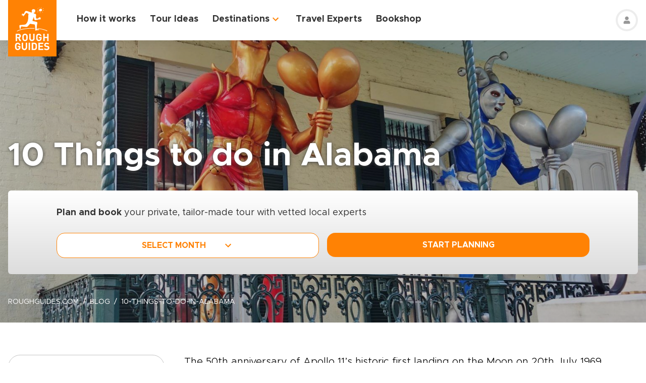

--- FILE ---
content_type: text/html; charset=UTF-8
request_url: https://www.roughguides.com/articles/10-things-to-do-in-alabama/
body_size: 63797
content:
<!DOCTYPE html><html  lang="en"><head><meta charset="utf-8">
<meta name="viewport" content="width=device-width, initial-scale=1, user-scalable=0">
<script type="importmap">{"imports":{"#entry":"/_nuxt/AjYF29Qn.js"}}</script>
<title>10 Things to do in Alabama | Rough Guides</title>
<style>@import"https://api.mapbox.com/mapbox-gl-js/v0.53.0/mapbox-gl.css";.mapboxgl-popup-content{padding:0}</style>
<style>
          .page-header-background-image {
            background-image: url(https://deih43ym53wif.cloudfront.net/medium_mardi-gras-alabama-shutterstock_1227256168_2cb980d30b.jpeg);
          }
          @media (min-width: 601px) and (max-width: 1200px) {
            .page-header-background-image {
              background-image: url(https://deih43ym53wif.cloudfront.net/large_mardi-gras-alabama-shutterstock_1227256168_2cb980d30b.jpeg);
            }
          }        
           @media (min-width: 1201px) {
            .page-header-background-image {
              background-image: url(https://deih43ym53wif.cloudfront.net/mardi-gras-alabama-shutterstock_1227256168_2cb980d30b.jpeg);
            }
           }
          </style>
<style>@font-face{font-display:swap;font-family:Metropolis;font-style:italic;font-weight:400;src:url(/_nuxt/Metropolis-RegularItalic.C39DmOUv.woff2) format("woff2"),url(/_nuxt/Metropolis-RegularItalic.DvsYHwSy.woff) format("woff")}@font-face{font-display:swap;font-family:Metropolis;font-style:normal;font-weight:700;src:url(/_nuxt/Metropolis-Bold.DphZR1RQ.woff2) format("woff2"),url(/_nuxt/Metropolis-Bold.BPAwvYBB.woff) format("woff")}@font-face{font-display:swap;font-family:Metropolis Semi;font-style:normal;font-weight:600;src:url(/_nuxt/Metropolis-SemiBold.CvZqHNP0.woff2) format("woff2"),url(/_nuxt/Metropolis-SemiBold.CHhaeSv9.woff) format("woff")}@font-face{font-display:swap;font-family:Metropolis;font-style:normal;font-weight:500;src:url(/_nuxt/Metropolis-Medium.CeYNyC0n.woff2) format("woff2"),url(/_nuxt/Metropolis-Medium.CpRnYFv1.woff) format("woff")}@font-face{font-display:swap;font-family:Metropolis;font-style:normal;font-weight:300;src:url(/_nuxt/Metropolis-Light.DEGMhM08.woff2) format("woff2"),url(/_nuxt/Metropolis-Light.DEIA8PuC.woff) format("woff")}@font-face{font-display:swap;font-family:Metropolis;font-style:normal;font-weight:400;src:url(/_nuxt/Metropolis-Regular.DOCZRTAa.woff2) format("woff2"),url(/_nuxt/Metropolis-Regular.DXBiiy_x.woff) format("woff")}.title-left-line{font-size:1.75rem;font-weight:700;line-height:1.25;padding-left:2rem;position:relative}@media (min-width:1024px){.title-left-line{font-size:2.25rem}}.title-left-line:after{height:.25rem;left:0;position:absolute;top:1rem;width:1.25rem;--tw-bg-opacity:1;background-color:rgb(255 130 4/var(--tw-bg-opacity,1));--tw-content:"";content:var(--tw-content)}@media (min-width:1024px){.title-left-line:after{top:1.25rem}}.links-list{-moz-columns:1;column-count:1;font-size:1rem}@media (min-width:640px){.links-list{font-size:1.125rem}}@media (min-width:768px){.links-list{-moz-columns:2;column-count:2}}.links-list__item{padding-bottom:.25rem;padding-right:.5rem;padding-top:.25rem}.links-list__link{--tw-text-opacity:1;color:rgb(255 130 4/var(--tw-text-opacity,1))}.links-list__link:hover{text-decoration-line:underline}.dropdown-list{position:relative}.dropdown-list__header{cursor:pointer;font-size:1.125rem;font-weight:700;padding:.5rem 3rem .5rem 1rem;position:relative}.dropdown-list__header-icon{display:block;height:1.5rem;margin-top:-.75rem;position:absolute;right:1rem;top:50%;width:1.5rem;--tw-rotate:0deg;transform:translate(var(--tw-translate-x),var(--tw-translate-y)) rotate(var(--tw-rotate)) skew(var(--tw-skew-x)) skewY(var(--tw-skew-y)) scaleX(var(--tw-scale-x)) scaleY(var(--tw-scale-y));transition-duration:.3s;transition-property:transform;transition-timing-function:cubic-bezier(.4,0,.2,1)}.dropdown-list__header-icon.nuxt-icon svg{fill:#ff8204;height:100%;margin:0;width:100%}.dropdown-list__header.is-active .dropdown-list__header-icon{--tw-rotate:-180deg;transform:translate(var(--tw-translate-x),var(--tw-translate-y)) rotate(var(--tw-rotate)) skew(var(--tw-skew-x)) skewY(var(--tw-skew-y)) scaleX(var(--tw-scale-x)) scaleY(var(--tw-scale-y));transition-duration:.3s;transition-property:transform;transition-timing-function:cubic-bezier(.4,0,.2,1)}.dropdown-list_with-border .dropdown-list__header{border-width:2px;--tw-border-opacity:1;border-color:rgb(216 216 216/var(--tw-border-opacity,1))}.dropdown-list_with-border .dropdown-list__header.is-active{--tw-border-opacity:1;border-color:rgb(255 130 4/var(--tw-border-opacity,1))}.dropdown-list_relaxed-header .dropdown-list__header{padding-bottom:.75rem;padding-top:.75rem}.dropdown-list__body{margin-top:.25rem;position:absolute;top:100%;width:100%;z-index:10;--tw-bg-opacity:1;background-color:rgb(255 255 255/var(--tw-bg-opacity,1));--tw-shadow:0 1px 3px 0 rgba(0,0,0,.1),0 1px 2px -1px rgba(0,0,0,.1);--tw-shadow-colored:0 1px 3px 0 var(--tw-shadow-color),0 1px 2px -1px var(--tw-shadow-color);box-shadow:var(--tw-ring-offset-shadow,0 0 #0000),var(--tw-ring-shadow,0 0 #0000),var(--tw-shadow)}.dropdown-list__option{cursor:pointer;display:block}.dropdown-list__option>*{display:block;font-weight:700;padding:.75rem 1rem}.dropdown-list__option>:hover{--tw-bg-opacity:1;background-color:rgb(243 243 243/var(--tw-bg-opacity,1))}.dropdown-list__option>.is-active{--tw-text-opacity:1;color:rgb(255 130 4/var(--tw-text-opacity,1))}.content-container{margin-left:auto;margin-right:auto;max-width:100%;padding-left:1rem;padding-right:1rem;width:100%}@media (min-width:768px){.content-container{max-width:740px}}@media (min-width:1024px){.content-container{max-width:860px}}.content-container.wide,.content-container.with-slider{margin-left:auto;margin-right:auto;max-width:100%}@media (min-width:768px){.content-container.wide,.content-container.with-slider{max-width:740px}}@media (min-width:1024px){.content-container.wide,.content-container.with-slider{max-width:970px}}@media (min-width:1280px){.content-container.wide,.content-container.with-slider{max-width:1300px}}.content-container .content-container{padding-left:0;padding-right:0;width:100%}.content-container .content-container.wide,.content-container .content-container.with-slider{width:100%}.pagination__arrow>*,.pagination__page>*{border-width:2px;width:2.25rem;--tw-border-opacity:1;border-color:rgb(216 216 216/var(--tw-border-opacity,1));transition-duration:.3s}.pagination__arrow>:is(a):hover,.pagination__page>:is(a):hover{--tw-border-opacity:1;border-color:rgb(255 130 4/var(--tw-border-opacity,1))}.pagination__page>*{border-width:2px;--tw-border-opacity:1;border-color:rgb(216 216 216/var(--tw-border-opacity,1));font-size:.875rem;transition-duration:.3s}@media (min-width:640px){.pagination__page>*{width:3.5rem}}.pagination__page.is-current>*{--tw-border-opacity:1;border-color:rgb(255 130 4/var(--tw-border-opacity,1))}.pagination__arrow,.pagination__page,.pagination__separator{padding:.25rem}.pagination__arrow>*,.pagination__page>*,.pagination__separator>*{align-items:center;display:flex;height:2.75rem;justify-content:center}.pagination__separator{width:1.75rem}.pagination__arrow .nuxt-icon{height:1.5rem;width:1.5rem;--tw-text-opacity:1;color:rgb(255 130 4/var(--tw-text-opacity,1))}.pagination__prev{padding-right:1rem}.pagination__prev .nuxt-icon{--tw-rotate:90deg;transform:translate(var(--tw-translate-x),var(--tw-translate-y)) rotate(var(--tw-rotate)) skew(var(--tw-skew-x)) skewY(var(--tw-skew-y)) scaleX(var(--tw-scale-x)) scaleY(var(--tw-scale-y))}.pagination__next{padding-left:1rem}.pagination__next .nuxt-icon{--tw-rotate:-90deg;transform:translate(var(--tw-translate-x),var(--tw-translate-y)) rotate(var(--tw-rotate)) skew(var(--tw-skew-x)) skewY(var(--tw-skew-y)) scaleX(var(--tw-scale-x)) scaleY(var(--tw-scale-y))}.btn{align-items:center;border-radius:1rem;cursor:pointer;display:flex;font-size:1rem;font-weight:700;justify-content:center;line-height:1.25rem;padding:.875rem 1rem;text-align:center;width:100%}.btn:focus,.btn:hover{outline:2px solid transparent;outline-offset:2px}.btn:disabled{cursor:not-allowed;--tw-bg-opacity:1;background-color:rgb(243 243 243/var(--tw-bg-opacity,1));--tw-text-opacity:1;color:rgb(196 196 196/var(--tw-text-opacity,1))}@media (min-width:768px){.btn{padding-bottom:.5rem;padding-top:.5rem}}.btn-primary{--tw-bg-opacity:1;background-color:rgb(255 130 4/var(--tw-bg-opacity,1));--tw-text-opacity:1;color:rgb(255 255 255/var(--tw-text-opacity,1))}.btn-primary:hover{--tw-bg-opacity:1;background-color:rgb(255 161 65/var(--tw-bg-opacity,1))}.btn-ghost{border-width:2px;--tw-border-opacity:1;border-color:rgb(255 130 4/var(--tw-border-opacity,1));text-transform:uppercase;transition-duration:.2s}.btn-ghost:hover{outline-color:transparent;outline-offset:2px;outline-width:2px}.btn-ghost:focus,.btn-ghost:hover{--tw-text-opacity:1;color:rgb(255 161 65/var(--tw-text-opacity,1))}.btn-ghost:disabled{border-width:0}.btn-white{--tw-bg-opacity:1;background-color:rgb(255 255 255/var(--tw-bg-opacity,1));--tw-text-opacity:1;color:rgb(51 51 51/var(--tw-text-opacity,1))}.btn-white:hover{--tw-text-opacity:1;color:rgb(255 130 4/var(--tw-text-opacity,1))}.btn-green{border-width:1px;--tw-border-opacity:1;border-color:rgb(126 203 148/var(--tw-border-opacity,1));--tw-bg-opacity:1;background-color:rgb(168 221 180/var(--tw-bg-opacity,1))}.list-indented{margin-left:1rem}@media (min-width:768px){.list-indented{margin-left:1.75rem}}.list-indented{list-style-position:inside}.list-indented li{padding-left:1.5rem;position:relative}.list-indented li:before{border-radius:99999px;display:block;height:.375rem;left:0;position:absolute;top:11px;width:.375rem;--tw-bg-opacity:1;background-color:rgb(0 0 0/var(--tw-bg-opacity,1));--tw-content:"";content:var(--tw-content)}.list-indented li+li{margin-top:1rem}.list-indented li strong+p{margin-top:.75rem}.list-decimal,.list-disc{list-style-type:none}.links-list-wrapper{margin-top:2rem}*+.list-indented{margin-top:1rem}.content-body h2{font-size:1.75rem;font-weight:500;line-height:2.25rem}@media (min-width:768px){.content-body h2{font-size:2.25rem;line-height:2.5rem}}.content-body h2:not(:empty){margin-bottom:1.5rem}.content-body *+h2:not(:empty){margin-top:3.5rem}.content-body h3{font-size:1.375rem;font-weight:500;line-height:2rem}@media (min-width:768px){.content-body h3{font-size:2rem}}.content-body h4{font-size:1.25rem;font-weight:500;line-height:1.75rem}@media (min-width:768px){.content-body h4{font-size:1.5rem}}.content-body h4:not(:empty){margin-bottom:.875rem}.content-body *+h3:not(:empty),.content-body *+h4:not(:empty){margin-top:3rem}.content-body .map-content{margin-bottom:2rem}.content-body+.content-body{margin-top:2rem}.gradient-white-to-grey-background{background:linear-gradient(180deg,#fff 0,#dcdcdc)}@keyframes load{0%{left:-150px}to{left:calc(100% - 150px)}}.skeleton-animation{background-image:linear-gradient(#fafafa 100%,transparent 0);background-position:0 0;background-repeat:no-repeat;border-radius:.75rem;overflow:hidden;position:relative;width:100%}.skeleton-animation:before{animation:load 1s ease-in-out infinite;background:linear-gradient(90deg,#fff0,#ffffffe6,#f000);content:"";display:block;height:100%;left:-150px;position:absolute;top:0;width:150px}.swiper-ui-elements .swiper-controllers{align-items:center;display:flex;justify-content:center;padding:1rem 1.5rem .5rem}@media (min-width:1024px){.swiper-ui-elements .swiper-controllers{justify-content:flex-end}}.swiper-ui-elements .swiper-button-next,.swiper-ui-elements .swiper-button-prev{align-items:center;border-radius:99999px;display:flex;flex-shrink:0;height:2.5rem;justify-content:center;left:auto;margin:.5rem;position:relative;right:auto;width:2.5rem;--tw-bg-opacity:1;background-color:rgb(255 255 255/var(--tw-bg-opacity,1));outline-color:#979797;outline-offset:2px;outline-style:solid;outline-width:2px}.swiper-ui-elements .swiper-button-next:after,.swiper-ui-elements .swiper-button-prev:after{background-image:url(/arrow.svg);background-position:50%;background-repeat:no-repeat;font-size:1.5rem;font-weight:700;height:1.5rem;width:1.5rem;--tw-text-opacity:1;color:rgb(255 130 4/var(--tw-text-opacity,1));--tw-content:"";content:var(--tw-content)}.swiper-ui-elements .swiper-button-next.swiper-button-lock,.swiper-ui-elements .swiper-button-prev.swiper-button-lock{display:none}.swiper-ui-elements .swiper-button-next:after{--tw-rotate:180deg;transform:translate(var(--tw-translate-x),var(--tw-translate-y)) rotate(var(--tw-rotate)) skew(var(--tw-skew-x)) skewY(var(--tw-skew-y)) scaleX(var(--tw-scale-x)) scaleY(var(--tw-scale-y))}.swiper-ui-elements .swiper-pagination{align-items:center;display:flex;margin-left:.5rem;margin-right:.5rem}.swiper-ui-elements .swiper-pagination-bullet{border-radius:99999px;border-width:1px;height:.625rem;margin:.125rem .25rem;width:.625rem;--tw-border-opacity:1;border-color:rgb(77 77 77/var(--tw-border-opacity,1));--tw-bg-opacity:1;background-color:rgb(255 255 255/var(--tw-bg-opacity,1));opacity:1}.swiper-ui-elements .swiper-pagination-bullet.swiper-pagination-bullet-active{border-color:transparent;--tw-bg-opacity:1;background-color:rgb(255 130 4/var(--tw-bg-opacity,1));outline-color:#ff8204;outline-offset:2px;outline-style:solid;outline-width:1px}.swiper-ui-elements .swiper-pagination-bullets.swiper-pagination-horizontal,.swiper-ui-elements-pagination-custom>.swiper-pagination-bullets{bottom:0;left:0;position:relative;top:0;transform:none;width:auto}*,:after,:before{--tw-border-spacing-x:0;--tw-border-spacing-y:0;--tw-translate-x:0;--tw-translate-y:0;--tw-rotate:0;--tw-skew-x:0;--tw-skew-y:0;--tw-scale-x:1;--tw-scale-y:1;--tw-pan-x: ;--tw-pan-y: ;--tw-pinch-zoom: ;--tw-scroll-snap-strictness:proximity;--tw-gradient-from-position: ;--tw-gradient-via-position: ;--tw-gradient-to-position: ;--tw-ordinal: ;--tw-slashed-zero: ;--tw-numeric-figure: ;--tw-numeric-spacing: ;--tw-numeric-fraction: ;--tw-ring-inset: ;--tw-ring-offset-width:0px;--tw-ring-offset-color:#fff;--tw-ring-color:rgba(59,130,246,.5);--tw-ring-offset-shadow:0 0 #0000;--tw-ring-shadow:0 0 #0000;--tw-shadow:0 0 #0000;--tw-shadow-colored:0 0 #0000;--tw-blur: ;--tw-brightness: ;--tw-contrast: ;--tw-grayscale: ;--tw-hue-rotate: ;--tw-invert: ;--tw-saturate: ;--tw-sepia: ;--tw-drop-shadow: ;--tw-backdrop-blur: ;--tw-backdrop-brightness: ;--tw-backdrop-contrast: ;--tw-backdrop-grayscale: ;--tw-backdrop-hue-rotate: ;--tw-backdrop-invert: ;--tw-backdrop-opacity: ;--tw-backdrop-saturate: ;--tw-backdrop-sepia: ;--tw-contain-size: ;--tw-contain-layout: ;--tw-contain-paint: ;--tw-contain-style: }::backdrop{--tw-border-spacing-x:0;--tw-border-spacing-y:0;--tw-translate-x:0;--tw-translate-y:0;--tw-rotate:0;--tw-skew-x:0;--tw-skew-y:0;--tw-scale-x:1;--tw-scale-y:1;--tw-pan-x: ;--tw-pan-y: ;--tw-pinch-zoom: ;--tw-scroll-snap-strictness:proximity;--tw-gradient-from-position: ;--tw-gradient-via-position: ;--tw-gradient-to-position: ;--tw-ordinal: ;--tw-slashed-zero: ;--tw-numeric-figure: ;--tw-numeric-spacing: ;--tw-numeric-fraction: ;--tw-ring-inset: ;--tw-ring-offset-width:0px;--tw-ring-offset-color:#fff;--tw-ring-color:rgba(59,130,246,.5);--tw-ring-offset-shadow:0 0 #0000;--tw-ring-shadow:0 0 #0000;--tw-shadow:0 0 #0000;--tw-shadow-colored:0 0 #0000;--tw-blur: ;--tw-brightness: ;--tw-contrast: ;--tw-grayscale: ;--tw-hue-rotate: ;--tw-invert: ;--tw-saturate: ;--tw-sepia: ;--tw-drop-shadow: ;--tw-backdrop-blur: ;--tw-backdrop-brightness: ;--tw-backdrop-contrast: ;--tw-backdrop-grayscale: ;--tw-backdrop-hue-rotate: ;--tw-backdrop-invert: ;--tw-backdrop-opacity: ;--tw-backdrop-saturate: ;--tw-backdrop-sepia: ;--tw-contain-size: ;--tw-contain-layout: ;--tw-contain-paint: ;--tw-contain-style: }/*! tailwindcss v3.4.17 | MIT License | https://tailwindcss.com*/*,:after,:before{border:0 solid;box-sizing:border-box}:after,:before{--tw-content:""}:host,html{line-height:1.5;-webkit-text-size-adjust:100%;font-family:ui-sans-serif,system-ui,sans-serif,Apple Color Emoji,Segoe UI Emoji,Segoe UI Symbol,Noto Color Emoji;font-feature-settings:normal;font-variation-settings:normal;-moz-tab-size:4;-o-tab-size:4;tab-size:4;-webkit-tap-highlight-color:transparent}body{line-height:inherit;margin:0}hr{border-top-width:1px;color:inherit;height:0}abbr:where([title]){-webkit-text-decoration:underline dotted;text-decoration:underline dotted}h1,h2,h3,h4,h5,h6{font-size:inherit;font-weight:inherit}a{color:inherit;text-decoration:inherit}b,strong{font-weight:bolder}code,kbd,pre,samp{font-family:ui-monospace,SFMono-Regular,Menlo,Monaco,Consolas,Liberation Mono,Courier New,monospace;font-feature-settings:normal;font-size:1em;font-variation-settings:normal}small{font-size:80%}sub,sup{font-size:75%;line-height:0;position:relative;vertical-align:baseline}sub{bottom:-.25em}sup{top:-.5em}table{border-collapse:collapse;border-color:inherit;text-indent:0}button,input,optgroup,select,textarea{color:inherit;font-family:inherit;font-feature-settings:inherit;font-size:100%;font-variation-settings:inherit;font-weight:inherit;letter-spacing:inherit;line-height:inherit;margin:0;padding:0}button,select{text-transform:none}button,input:where([type=button]),input:where([type=reset]),input:where([type=submit]){-webkit-appearance:button;background-color:transparent;background-image:none}:-moz-focusring{outline:auto}:-moz-ui-invalid{box-shadow:none}progress{vertical-align:baseline}::-webkit-inner-spin-button,::-webkit-outer-spin-button{height:auto}[type=search]{-webkit-appearance:textfield;outline-offset:-2px}::-webkit-search-decoration{-webkit-appearance:none}::-webkit-file-upload-button{-webkit-appearance:button;font:inherit}summary{display:list-item}blockquote,dd,dl,figure,h1,h2,h3,h4,h5,h6,hr,p,pre{margin:0}fieldset{margin:0}fieldset,legend{padding:0}menu,ol,ul{list-style:none;margin:0;padding:0}dialog{padding:0}textarea{resize:vertical}input::-moz-placeholder,textarea::-moz-placeholder{color:#9ca3af;opacity:1}input::placeholder,textarea::placeholder{color:#9ca3af;opacity:1}[role=button],button{cursor:pointer}:disabled{cursor:default}audio,canvas,embed,iframe,img,object,svg,video{display:block;vertical-align:middle}img,video{height:auto;max-width:100%}[hidden]:where(:not([hidden=until-found])){display:none}b,strong{font-weight:700}.pointer-events-none{pointer-events:none}.visible{visibility:visible}.static{position:static}.fixed{position:fixed}.absolute{position:absolute}.relative{position:relative}.sticky{position:sticky}.-left-\[10px\]{left:-10px}.-right-4{right:-1rem}.-right-5{right:-1.25rem}.-top-1{top:-.25rem}.-top-5{top:-1.25rem}.-top-9{top:-2.25rem}.bottom-0{bottom:0}.bottom-2{bottom:.5rem}.bottom-2\.5{bottom:.625rem}.bottom-3{bottom:.75rem}.bottom-4{bottom:1rem}.bottom-5{bottom:1.25rem}.bottom-8{bottom:2rem}.bottom-full{bottom:100%}.left-0{left:0}.left-1\/2{left:50%}.left-12{left:3rem}.left-2{left:.5rem}.left-2\.5{left:.625rem}.left-3{left:.75rem}.left-3\.5{left:.875rem}.left-4{left:1rem}.left-5{left:1.25rem}.left-6{left:1.5rem}.left-7{left:1.75rem}.left-\[30px\]{left:30px}.left-full{left:100%}.right-0{right:0}.right-12{right:3rem}.right-2{right:.5rem}.right-4{right:1rem}.top-0{top:0}.top-1\/2{top:50%}.top-10{top:2.5rem}.top-8{top:2rem}.top-\[11px\]{top:11px}.top-\[20\%\]{top:20%}.top-full{top:100%}.z-0{z-index:0}.z-10{z-index:10}.z-20{z-index:20}.z-30{z-index:30}.z-50{z-index:50}.z-\[100\]{z-index:100}.z-\[1\]{z-index:1}.z-\[2\]{z-index:2}.z-\[3\]{z-index:3}.-order-1{order:-1}.row-span-2{grid-row:span 2/span 2}.-m-1{margin:-.25rem}.-m-2{margin:-.5rem}.-m-2\.5{margin:-.625rem}.m-0{margin:0}.m-auto{margin:auto}.-mx-1{margin-left:-.25rem;margin-right:-.25rem}.-mx-1\.5{margin-left:-.375rem;margin-right:-.375rem}.-mx-2{margin-left:-.5rem;margin-right:-.5rem}.-mx-2\.5{margin-left:-.625rem;margin-right:-.625rem}.-mx-3{margin-left:-.75rem;margin-right:-.75rem}.-mx-4{margin-left:-1rem;margin-right:-1rem}.-my-1{margin-bottom:-.25rem;margin-top:-.25rem}.-my-4{margin-bottom:-1rem;margin-top:-1rem}.-my-8{margin-bottom:-2rem;margin-top:-2rem}.mx-1{margin-left:.25rem;margin-right:.25rem}.mx-2{margin-left:.5rem;margin-right:.5rem}.mx-2\.5{margin-left:.625rem;margin-right:.625rem}.mx-4{margin-left:1rem;margin-right:1rem}.mx-auto{margin-left:auto;margin-right:auto}.my-12{margin-bottom:3rem;margin-top:3rem}.my-2{margin-bottom:.5rem;margin-top:.5rem}.my-2\.5{margin-bottom:.625rem;margin-top:.625rem}.my-3{margin-bottom:.75rem;margin-top:.75rem}.my-4{margin-bottom:1rem;margin-top:1rem}.my-8{margin-bottom:2rem;margin-top:2rem}.my-auto{margin-bottom:auto;margin-top:auto}.\!mb-2{margin-bottom:.5rem!important}.-mb-12{margin-bottom:-3rem}.-mb-2{margin-bottom:-.5rem}.-mb-3{margin-bottom:-.75rem}.-mb-4{margin-bottom:-1rem}.-ml-4{margin-left:-1rem}.-ml-\[160px\]{margin-left:-160px}.-mt-16{margin-top:-4rem}.-mt-2{margin-top:-.5rem}.-mt-4{margin-top:-1rem}.-mt-6{margin-top:-1.5rem}.-mt-64{margin-top:-16rem}.-mt-\[80px\]{margin-top:-80px}.mb-0{margin-bottom:0}.mb-0\.5{margin-bottom:.125rem}.mb-1{margin-bottom:.25rem}.mb-1\.5{margin-bottom:.375rem}.mb-10{margin-bottom:2.5rem}.mb-12{margin-bottom:3rem}.mb-14{margin-bottom:3.5rem}.mb-16{margin-bottom:4rem}.mb-2{margin-bottom:.5rem}.mb-2\.5{margin-bottom:.625rem}.mb-20{margin-bottom:5rem}.mb-24{margin-bottom:6rem}.mb-3{margin-bottom:.75rem}.mb-3\.5{margin-bottom:.875rem}.mb-32{margin-bottom:8rem}.mb-4{margin-bottom:1rem}.mb-5{margin-bottom:1.25rem}.mb-6{margin-bottom:1.5rem}.mb-8{margin-bottom:2rem}.mb-9{margin-bottom:2.25rem}.ml-0{margin-left:0}.ml-1{margin-left:.25rem}.ml-1\.5{margin-left:.375rem}.ml-2{margin-left:.5rem}.ml-2\.5{margin-left:.625rem}.ml-4{margin-left:1rem}.ml-5{margin-left:1.25rem}.ml-8{margin-left:2rem}.ml-auto{margin-left:auto}.mr-0\.5{margin-right:.125rem}.mr-1{margin-right:.25rem}.mr-16{margin-right:4rem}.mr-2{margin-right:.5rem}.mr-2\.5{margin-right:.625rem}.mr-3{margin-right:.75rem}.mr-3\.5{margin-right:.875rem}.mr-4{margin-right:1rem}.mr-6{margin-right:1.5rem}.mr-7{margin-right:1.75rem}.mr-8{margin-right:2rem}.mt-0{margin-top:0}.mt-0\.5{margin-top:.125rem}.mt-1{margin-top:.25rem}.mt-1\.5{margin-top:.375rem}.mt-10{margin-top:2.5rem}.mt-12{margin-top:3rem}.mt-14{margin-top:3.5rem}.mt-16{margin-top:4rem}.mt-2{margin-top:.5rem}.mt-2\.5{margin-top:.625rem}.mt-20{margin-top:5rem}.mt-24{margin-top:6rem}.mt-3{margin-top:.75rem}.mt-3\.5{margin-top:.875rem}.mt-32{margin-top:8rem}.mt-4{margin-top:1rem}.mt-5{margin-top:1.25rem}.mt-6{margin-top:1.5rem}.mt-8{margin-top:2rem}.mt-auto{margin-top:auto}.block{display:block}.inline{display:inline}.flex{display:flex}.table{display:table}.grid{display:grid}.hidden{display:none}.h-0\.5{height:.125rem}.h-1\.5{height:.375rem}.h-1\/2{height:50%}.h-10{height:2.5rem}.h-11{height:2.75rem}.h-12{height:3rem}.h-14{height:3.5rem}.h-16{height:4rem}.h-2\.5{height:.625rem}.h-20{height:5rem}.h-3{height:.75rem}.h-36{height:9rem}.h-4{height:1rem}.h-48{height:12rem}.h-5{height:1.25rem}.h-52{height:13rem}.h-6{height:1.5rem}.h-60{height:15rem}.h-7{height:1.75rem}.h-8{height:2rem}.h-80{height:20rem}.h-9{height:2.25rem}.h-\[100px\]{height:100px}.h-\[114px\]{height:114px}.h-\[126px\]{height:126px}.h-\[140px\]{height:140px}.h-\[148px\]{height:148px}.h-\[160px\]{height:160px}.h-\[180px\]{height:180px}.h-\[195px\]{height:195px}.h-\[200px\]{height:200px}.h-\[210px\]{height:210px}.h-\[220px\]{height:220px}.h-\[240px\]{height:240px}.h-\[250px\]{height:250px}.h-\[260px\]{height:260px}.h-\[26rem\]{height:26rem}.h-\[28rem\]{height:28rem}.h-\[300px\]{height:300px}.h-\[30rem\]{height:30rem}.h-\[32px\]{height:32px}.h-\[32rem\]{height:32rem}.h-\[330px\]{height:330px}.h-\[380px\]{height:380px}.h-\[415px\]{height:415px}.h-\[439px\]{height:439px}.h-\[440px\]{height:440px}.h-\[450px\]{height:450px}.h-\[480px\]{height:480px}.h-\[560px\]{height:560px}.h-\[64px\]{height:64px}.h-\[70px\]{height:70px}.h-\[80px\]{height:80px}.h-\[calc\(100\%-\(50px\+32px\)\)\]{height:calc(100% - 82px)}.h-auto{height:auto}.h-full{height:100%}.max-h-\[1000px\]{max-height:1000px}.max-h-\[340px\]{max-height:340px}.max-h-\[350px\]{max-height:350px}.max-h-\[650px\]{max-height:650px}.max-h-\[80vh\]{max-height:80vh}.min-h-20{min-height:5rem}.min-h-\[244px\]{min-height:244px}.min-h-\[260px\]{min-height:260px}.min-h-\[450px\]{min-height:450px}.min-h-\[460px\]{min-height:460px}.w-0{width:0}.w-1\.5{width:.375rem}.w-1\/2{width:50%}.w-1\/3{width:33.333333%}.w-1\/4{width:25%}.w-10{width:2.5rem}.w-11{width:2.75rem}.w-12{width:3rem}.w-14{width:3.5rem}.w-16{width:4rem}.w-2\.5{width:.625rem}.w-20{width:5rem}.w-24{width:6rem}.w-3{width:.75rem}.w-36{width:9rem}.w-4{width:1rem}.w-4\/12{width:33.333333%}.w-44{width:11rem}.w-5{width:1.25rem}.w-52{width:13rem}.w-6{width:1.5rem}.w-6\/12{width:50%}.w-7{width:1.75rem}.w-72{width:18rem}.w-8{width:2rem}.w-8\/12{width:66.666667%}.w-80{width:20rem}.w-9{width:2.25rem}.w-9\/12{width:75%}.w-\[100vw\]{width:100vw}.w-\[112px\]{width:112px}.w-\[120px\]{width:120px}.w-\[149px\]{width:149px}.w-\[155px\]{width:155px}.w-\[160px\]{width:160px}.w-\[180px\]{width:180px}.w-\[200px\]{width:200px}.w-\[210px\]{width:210px}.w-\[231px\]{width:231px}.w-\[240px\]{width:240px}.w-\[260px\]{width:260px}.w-\[280px\]{width:280px}.w-\[300px\]{width:300px}.w-\[310px\]{width:310px}.w-\[320px\]{width:320px}.w-\[32px\]{width:32px}.w-\[64px\]{width:64px}.w-\[80px\]{width:80px}.w-\[96px\]{width:96px}.w-auto{width:auto}.w-full{width:100%}.min-w-\[128px\]{min-width:128px}.min-w-\[160px\]{min-width:160px}.min-w-\[180px\]{min-width:180px}.min-w-\[190px\]{min-width:190px}.min-w-\[205px\]{min-width:205px}.min-w-\[215px\]{min-width:215px}.min-w-\[220px\]{min-width:220px}.min-w-\[280px\]{min-width:280px}.min-w-\[290px\]{min-width:290px}.min-w-\[300px\]{min-width:300px}.min-w-\[340px\]{min-width:340px}.min-w-\[68px\]{min-width:68px}.max-w-3xl{max-width:48rem}.max-w-4xl{max-width:56rem}.max-w-56{max-width:14rem}.max-w-\[192px\]{max-width:192px}.max-w-\[200px\]{max-width:200px}.max-w-\[215px\]{max-width:215px}.max-w-\[280px\]{max-width:280px}.max-w-\[286px\]{max-width:286px}.max-w-\[296px\]{max-width:296px}.max-w-\[300px\]{max-width:300px}.max-w-\[320px\]{max-width:320px}.max-w-\[400px\]{max-width:400px}.max-w-\[452px\]{max-width:452px}.max-w-\[480px\]{max-width:480px}.max-w-\[520px\]{max-width:520px}.max-w-\[640px\]{max-width:640px}.max-w-\[760px\]{max-width:760px}.max-w-\[95vw\]{max-width:95vw}.max-w-md{max-width:28rem}.max-w-screen-md{max-width:768px}.max-w-xl{max-width:36rem}.max-w-xs{max-width:20rem}.flex-none{flex:none}.flex-shrink-0,.shrink-0{flex-shrink:0}.flex-grow{flex-grow:1}.-translate-y-1\/2{--tw-translate-y:-50%}.-translate-y-1\/2,.translate-y-full{transform:translate(var(--tw-translate-x),var(--tw-translate-y)) rotate(var(--tw-rotate)) skew(var(--tw-skew-x)) skewY(var(--tw-skew-y)) scaleX(var(--tw-scale-x)) scaleY(var(--tw-scale-y))}.translate-y-full{--tw-translate-y:100%}.-rotate-90{--tw-rotate:-90deg}.-rotate-90,.rotate-180{transform:translate(var(--tw-translate-x),var(--tw-translate-y)) rotate(var(--tw-rotate)) skew(var(--tw-skew-x)) skewY(var(--tw-skew-y)) scaleX(var(--tw-scale-x)) scaleY(var(--tw-scale-y))}.rotate-180{--tw-rotate:180deg}.rotate-90{--tw-rotate:90deg}.rotate-90,.scale-0{transform:translate(var(--tw-translate-x),var(--tw-translate-y)) rotate(var(--tw-rotate)) skew(var(--tw-skew-x)) skewY(var(--tw-skew-y)) scaleX(var(--tw-scale-x)) scaleY(var(--tw-scale-y))}.scale-0{--tw-scale-x:0;--tw-scale-y:0}.scale-125{--tw-scale-x:1.25;--tw-scale-y:1.25}.-scale-x-100,.scale-125{transform:translate(var(--tw-translate-x),var(--tw-translate-y)) rotate(var(--tw-rotate)) skew(var(--tw-skew-x)) skewY(var(--tw-skew-y)) scaleX(var(--tw-scale-x)) scaleY(var(--tw-scale-y))}.-scale-x-100{--tw-scale-x:-1}.scale-y-100{--tw-scale-y:1}.scale-y-100,.transform{transform:translate(var(--tw-translate-x),var(--tw-translate-y)) rotate(var(--tw-rotate)) skew(var(--tw-skew-x)) skewY(var(--tw-skew-y)) scaleX(var(--tw-scale-x)) scaleY(var(--tw-scale-y))}.cursor-auto{cursor:auto}.cursor-pointer{cursor:pointer}.list-inside{list-style-position:inside}.list-decimal{list-style-type:decimal}.list-disc{list-style-type:disc}.columns-2{-moz-columns:2;column-count:2}.grid-cols-1{grid-template-columns:repeat(1,minmax(0,1fr))}.grid-cols-\[2fr_1fr\]{grid-template-columns:2fr 1fr}.grid-cols-\[65\%_35\%\]{grid-template-columns:65% 35%}.grid-rows-2{grid-template-rows:repeat(2,minmax(0,1fr))}.grid-rows-3{grid-template-rows:repeat(3,minmax(0,1fr))}.flex-row{flex-direction:row}.flex-col{flex-direction:column}.flex-wrap{flex-wrap:wrap}.items-start{align-items:flex-start}.items-end{align-items:flex-end}.items-center{align-items:center}.items-baseline{align-items:baseline}.items-stretch{align-items:stretch}.justify-start{justify-content:flex-start}.justify-end{justify-content:flex-end}.justify-center{justify-content:center}.justify-between{justify-content:space-between}.justify-around{justify-content:space-around}.gap-2{gap:.5rem}.gap-2\.5{gap:.625rem}.gap-4{gap:1rem}.gap-8{gap:2rem}.gap-x-1\.5{-moz-column-gap:.375rem;column-gap:.375rem}.gap-x-4{-moz-column-gap:1rem;column-gap:1rem}.gap-y-1\.5{row-gap:.375rem}.gap-y-6{row-gap:1.5rem}.gap-y-9{row-gap:2.25rem}.self-start{align-self:flex-start}.self-end{align-self:flex-end}.self-center{align-self:center}.self-stretch{align-self:stretch}.overflow-hidden{overflow:hidden}.overflow-scroll{overflow:scroll}.overflow-x-auto{overflow-x:auto}.overflow-y-auto{overflow-y:auto}.overflow-x-hidden{overflow-x:hidden}.overflow-ellipsis{text-overflow:ellipsis}.whitespace-nowrap{white-space:nowrap}.break-words{overflow-wrap:break-word}.rounded{border-radius:.25rem}.rounded-0\.5{border-radius:.125rem}.rounded-4{border-radius:1rem}.rounded-6{border-radius:1.5rem}.rounded-\[10px\]{border-radius:10px}.rounded-\[19px\]{border-radius:19px}.rounded-\[20px\]{border-radius:20px}.rounded-\[21px\]{border-radius:21px}.rounded-\[4px\]{border-radius:4px}.rounded-\[50\%\]{border-radius:50%}.rounded-full{border-radius:99999px}.rounded-md{border-radius:.375rem}.rounded-xl{border-radius:.75rem}.rounded-b-4{border-bottom-left-radius:1rem;border-bottom-right-radius:1rem}.rounded-bl-none{border-bottom-left-radius:0}.border{border-width:1px}.border-2{border-width:2px}.border-4{border-width:4px}.border-\[10px\]{border-width:10px}.border-\[3px\]{border-width:3px}.border-b{border-bottom-width:1px}.border-b-0{border-bottom-width:0}.border-b-4{border-bottom-width:4px}.border-l-\[3px\]{border-left-width:3px}.border-r{border-right-width:1px}.border-t{border-top-width:1px}.border-t-0{border-top-width:0}.border-t-2{border-top-width:2px}.border-t-\[3px\]{border-top-width:3px}.border-solid{border-style:solid}.border-dashed{border-style:dashed}.border-none{border-style:none}.border-\[\#5B4A9A47\]{border-color:#5b4a9a47}.border-\[\#929292\]{--tw-border-opacity:1;border-color:rgb(146 146 146/var(--tw-border-opacity,1))}.border-\[\#AADDE1\]{--tw-border-opacity:1;border-color:rgb(170 221 225/var(--tw-border-opacity,1))}.border-\[\#FA93597D\]{border-color:#fa93597d}.border-black{--tw-border-opacity:1;border-color:rgb(51 51 51/var(--tw-border-opacity,1))}.border-black-real{--tw-border-opacity:1;border-color:rgb(0 0 0/var(--tw-border-opacity,1))}.border-grey{--tw-border-opacity:1;border-color:rgb(196 196 196/var(--tw-border-opacity,1))}.border-grey-dark{--tw-border-opacity:1;border-color:rgb(151 151 151/var(--tw-border-opacity,1))}.border-grey-darker{--tw-border-opacity:1;border-color:rgb(77 77 77/var(--tw-border-opacity,1))}.border-grey-light{--tw-border-opacity:1;border-color:rgb(216 216 216/var(--tw-border-opacity,1))}.border-grey-lighter{--tw-border-opacity:1;border-color:rgb(243 243 243/var(--tw-border-opacity,1))}.border-primary{--tw-border-opacity:1;border-color:rgb(255 130 4/var(--tw-border-opacity,1))}.border-primary-light{--tw-border-opacity:1;border-color:rgb(255 161 65/var(--tw-border-opacity,1))}.border-red{--tw-border-opacity:1;border-color:rgb(226 31 38/var(--tw-border-opacity,1))}.border-secondary-light{--tw-border-opacity:1;border-color:rgb(255 161 65/var(--tw-border-opacity,1))}.border-transparent{border-color:transparent}.border-white{--tw-border-opacity:1;border-color:rgb(255 255 255/var(--tw-border-opacity,1))}.border-b-grey{--tw-border-opacity:1;border-bottom-color:rgb(196 196 196/var(--tw-border-opacity,1))}.border-t-white{--tw-border-opacity:1;border-top-color:rgb(255 255 255/var(--tw-border-opacity,1))}.border-opacity-30{--tw-border-opacity:.3}.bg-\[\#0D0141\]{--tw-bg-opacity:1;background-color:rgb(13 1 65/var(--tw-bg-opacity,1))}.bg-\[\#D1EEEC75\]{background-color:#d1eeec75}.bg-\[\#E1DDEC6E\]{background-color:#e1ddec6e}.bg-\[\#E7DFFF\]{--tw-bg-opacity:1;background-color:rgb(231 223 255/var(--tw-bg-opacity,1))}.bg-\[\#FFEBD296\]{background-color:#ffebd296}.bg-black{--tw-bg-opacity:1;background-color:rgb(51 51 51/var(--tw-bg-opacity,1))}.bg-black-real{--tw-bg-opacity:1;background-color:rgb(0 0 0/var(--tw-bg-opacity,1))}.bg-grey-darker{--tw-bg-opacity:1;background-color:rgb(77 77 77/var(--tw-bg-opacity,1))}.bg-grey-light{--tw-bg-opacity:1;background-color:rgb(216 216 216/var(--tw-bg-opacity,1))}.bg-grey-lighter{--tw-bg-opacity:1;background-color:rgb(243 243 243/var(--tw-bg-opacity,1))}.bg-orange-lighter{--tw-bg-opacity:1;background-color:rgb(255 241 227/var(--tw-bg-opacity,1))}.bg-primary{--tw-bg-opacity:1;background-color:rgb(255 130 4/var(--tw-bg-opacity,1))}.bg-secondary-lighter{--tw-bg-opacity:1;background-color:rgb(255 241 227/var(--tw-bg-opacity,1))}.bg-white{--tw-bg-opacity:1;background-color:rgb(255 255 255/var(--tw-bg-opacity,1))}.bg-contain{background-size:contain}.bg-cover{background-size:cover}.bg-center{background-position:50%}.bg-no-repeat{background-repeat:no-repeat}.object-contain{-o-object-fit:contain;object-fit:contain}.object-cover{-o-object-fit:cover;object-fit:cover}.p-0{padding:0}.p-0\.5{padding:.125rem}.p-1{padding:.25rem}.p-2{padding:.5rem}.p-2\.5{padding:.625rem}.p-3{padding:.75rem}.p-4{padding:1rem}.p-5{padding:1.25rem}.p-6{padding:1.5rem}.p-7{padding:1.75rem}.p-8{padding:2rem}.px-0{padding-left:0;padding-right:0}.px-1{padding-left:.25rem;padding-right:.25rem}.px-1\.5{padding-left:.375rem;padding-right:.375rem}.px-10{padding-left:2.5rem;padding-right:2.5rem}.px-12{padding-left:3rem;padding-right:3rem}.px-2{padding-left:.5rem;padding-right:.5rem}.px-2\.5{padding-left:.625rem;padding-right:.625rem}.px-3{padding-left:.75rem;padding-right:.75rem}.px-4{padding-left:1rem;padding-right:1rem}.px-5{padding-left:1.25rem;padding-right:1.25rem}.px-6{padding-left:1.5rem;padding-right:1.5rem}.px-7{padding-left:1.75rem;padding-right:1.75rem}.px-8{padding-left:2rem;padding-right:2rem}.py-0{padding-bottom:0;padding-top:0}.py-0\.5{padding-bottom:.125rem;padding-top:.125rem}.py-1{padding-bottom:.25rem;padding-top:.25rem}.py-1\.5{padding-bottom:.375rem;padding-top:.375rem}.py-12{padding-bottom:3rem;padding-top:3rem}.py-14{padding-bottom:3.5rem;padding-top:3.5rem}.py-2{padding-bottom:.5rem;padding-top:.5rem}.py-2\.5{padding-bottom:.625rem;padding-top:.625rem}.py-20{padding-bottom:5rem;padding-top:5rem}.py-28{padding-bottom:7rem;padding-top:7rem}.py-3{padding-bottom:.75rem;padding-top:.75rem}.py-3\.5{padding-bottom:.875rem;padding-top:.875rem}.py-4{padding-bottom:1rem;padding-top:1rem}.py-5{padding-bottom:1.25rem;padding-top:1.25rem}.py-6{padding-bottom:1.5rem;padding-top:1.5rem}.py-7{padding-bottom:1.75rem;padding-top:1.75rem}.py-8{padding-bottom:2rem;padding-top:2rem}.pb-0{padding-bottom:0}.pb-10{padding-bottom:2.5rem}.pb-2{padding-bottom:.5rem}.pb-20{padding-bottom:5rem}.pb-28{padding-bottom:7rem}.pb-3{padding-bottom:.75rem}.pb-4{padding-bottom:1rem}.pb-5{padding-bottom:1.25rem}.pl-1{padding-left:.25rem}.pl-5{padding-left:1.25rem}.pl-6{padding-left:1.5rem}.pr-10{padding-right:2.5rem}.pr-4{padding-right:1rem}.pr-8{padding-right:2rem}.pt-10{padding-top:2.5rem}.pt-11{padding-top:2.75rem}.pt-14{padding-top:3.5rem}.pt-16{padding-top:4rem}.pt-2{padding-top:.5rem}.pt-2\.5{padding-top:.625rem}.pt-24{padding-top:6rem}.pt-4{padding-top:1rem}.pt-5{padding-top:1.25rem}.pt-8{padding-top:2rem}.text-left{text-align:left}.text-center{text-align:center}.text-right{text-align:right}.text-12{font-size:.75rem}.text-14{font-size:.875rem}.text-16{font-size:1rem}.text-18{font-size:1.125rem}.text-20{font-size:1.25rem}.text-22{font-size:1.375rem}.text-24{font-size:1.5rem}.text-28{font-size:1.75rem}.text-32{font-size:2rem}.text-36{font-size:2.25rem}.text-42{font-size:2.625rem}.text-48{font-size:3rem}.text-\[10px\]{font-size:10px}.text-\[128px\]{font-size:128px}.text-\[12px\]{font-size:12px}.text-\[132px\]{font-size:132px}.text-\[74px\]{font-size:74px}.text-\[96px\]{font-size:96px}.font-black{font-weight:900}.font-bold{font-weight:700}.font-light{font-weight:300}.font-medium{font-weight:500}.font-normal{font-weight:400}.font-semibold{font-weight:600}.font-thin{font-weight:100}.uppercase{text-transform:uppercase}.normal-case{text-transform:none}.italic{font-style:italic}.leading-10{line-height:2.5rem}.leading-4{line-height:1rem}.leading-5{line-height:1.25rem}.leading-6{line-height:1.5rem}.leading-7{line-height:1.75rem}.leading-8{line-height:2rem}.leading-9{line-height:2.25rem}.leading-\[1\.125\]{line-height:1.125}.leading-\[1\.15\]{line-height:1.15}.leading-\[1\.2\]{line-height:1.2}.leading-relaxed{line-height:1.625}.leading-snug{line-height:1.375}.leading-tight{line-height:1.25}.text-black{--tw-text-opacity:1;color:rgb(51 51 51/var(--tw-text-opacity,1))}.text-black-real{--tw-text-opacity:1;color:rgb(0 0 0/var(--tw-text-opacity,1))}.text-grey{--tw-text-opacity:1;color:rgb(196 196 196/var(--tw-text-opacity,1))}.text-grey-dark{--tw-text-opacity:1;color:rgb(151 151 151/var(--tw-text-opacity,1))}.text-grey-darker{--tw-text-opacity:1;color:rgb(77 77 77/var(--tw-text-opacity,1))}.text-grey-darkest{--tw-text-opacity:1;color:rgb(60 60 60/var(--tw-text-opacity,1))}.text-grey-light{--tw-text-opacity:1;color:rgb(216 216 216/var(--tw-text-opacity,1))}.text-grey-lighter{--tw-text-opacity:1;color:rgb(243 243 243/var(--tw-text-opacity,1))}.text-inherit{color:inherit}.text-primary{--tw-text-opacity:1;color:rgb(255 130 4/var(--tw-text-opacity,1))}.text-white{--tw-text-opacity:1;color:rgb(255 255 255/var(--tw-text-opacity,1))}.underline{text-decoration-line:underline}.opacity-0{opacity:0}.opacity-100{opacity:1}.opacity-20{opacity:.2}.opacity-50{opacity:.5}.opacity-60{opacity:.6}.opacity-70{opacity:.7}.opacity-75{opacity:.75}.shadow-2xl{--tw-shadow:0 25px 50px -12px rgba(0,0,0,.25);--tw-shadow-colored:0 25px 50px -12px var(--tw-shadow-color)}.shadow-2xl,.shadow-lg{box-shadow:var(--tw-ring-offset-shadow,0 0 #0000),var(--tw-ring-shadow,0 0 #0000),var(--tw-shadow)}.shadow-lg{--tw-shadow:0 10px 15px -3px rgba(0,0,0,.1),0 4px 6px -4px rgba(0,0,0,.1);--tw-shadow-colored:0 10px 15px -3px var(--tw-shadow-color),0 4px 6px -4px var(--tw-shadow-color)}.shadow-md{--tw-shadow:0 4px 6px -1px rgba(0,0,0,.1),0 2px 4px -2px rgba(0,0,0,.1);--tw-shadow-colored:0 4px 6px -1px var(--tw-shadow-color),0 2px 4px -2px var(--tw-shadow-color)}.shadow-md,.shadow-xl{box-shadow:var(--tw-ring-offset-shadow,0 0 #0000),var(--tw-ring-shadow,0 0 #0000),var(--tw-shadow)}.shadow-xl{--tw-shadow:0 20px 25px -5px rgba(0,0,0,.1),0 8px 10px -6px rgba(0,0,0,.1);--tw-shadow-colored:0 20px 25px -5px var(--tw-shadow-color),0 8px 10px -6px var(--tw-shadow-color)}.outline-none{outline:2px solid transparent;outline-offset:2px}.outline{outline-style:solid}.outline-2{outline-width:2px}.outline-offset-2{outline-offset:2px}.outline-primary{outline-color:#ff8204}.blur{--tw-blur:blur(8px)}.blur,.grayscale{filter:var(--tw-blur) var(--tw-brightness) var(--tw-contrast) var(--tw-grayscale) var(--tw-hue-rotate) var(--tw-invert) var(--tw-saturate) var(--tw-sepia) var(--tw-drop-shadow)}.grayscale{--tw-grayscale:grayscale(100%)}.filter{filter:var(--tw-blur) var(--tw-brightness) var(--tw-contrast) var(--tw-grayscale) var(--tw-hue-rotate) var(--tw-invert) var(--tw-saturate) var(--tw-sepia) var(--tw-drop-shadow)}.backdrop-filter{-webkit-backdrop-filter:var(--tw-backdrop-blur) var(--tw-backdrop-brightness) var(--tw-backdrop-contrast) var(--tw-backdrop-grayscale) var(--tw-backdrop-hue-rotate) var(--tw-backdrop-invert) var(--tw-backdrop-opacity) var(--tw-backdrop-saturate) var(--tw-backdrop-sepia);backdrop-filter:var(--tw-backdrop-blur) var(--tw-backdrop-brightness) var(--tw-backdrop-contrast) var(--tw-backdrop-grayscale) var(--tw-backdrop-hue-rotate) var(--tw-backdrop-invert) var(--tw-backdrop-opacity) var(--tw-backdrop-saturate) var(--tw-backdrop-sepia)}.transition{transition-duration:.15s;transition-property:color,background-color,border-color,text-decoration-color,fill,stroke,opacity,box-shadow,transform,filter,backdrop-filter;transition-timing-function:cubic-bezier(.4,0,.2,1)}.transition-all{transition-duration:.15s;transition-property:all;transition-timing-function:cubic-bezier(.4,0,.2,1)}.transition-opacity{transition-duration:.15s;transition-property:opacity;transition-timing-function:cubic-bezier(.4,0,.2,1)}.transition-transform{transition-duration:.15s;transition-property:transform;transition-timing-function:cubic-bezier(.4,0,.2,1)}.duration-100{transition-duration:.1s}.duration-150{transition-duration:.15s}.duration-200{transition-duration:.2s}.duration-300{transition-duration:.3s}.duration-700{transition-duration:.7s}.ease-in-out{transition-timing-function:cubic-bezier(.4,0,.2,1)}.content-\[\"\"\],.content-\[\'\'\]{--tw-content:"";content:var(--tw-content)}*{font-family:Metropolis,Helvetica,Verdana,sans-serif}.container{margin:0 auto;padding:0 .875rem}.dh-text-media-slider a,.info-block a,.text-section a{cursor:pointer;--tw-text-opacity:1;color:rgb(255 130 4/var(--tw-text-opacity,1));text-decoration-line:underline}.dh-text-media-slider a:hover,.info-block a:hover,.text-section a:hover{text-decoration-line:none;transition-duration:.3s}.nuxt-icon svg{height:100%!important;margin:0!important;width:100%!important}.dropdown-fade-enter-active,.dropdown-fade-leave-active{transition:all .15s ease-in-out}.dropdown-fade-enter-from,.dropdown-fade-leave-to{opacity:0;transform:translateY(-10px)}.menu-content-fade-enter-active,.menu-content-fade-leave-active{transition:transform .2s ease-in-out}.menu-content-fade-enter-from,.menu-content-fade-leave-to{transform:translate(100%)}.modal-enter-active,.modal-leave-active{transition:all .2s ease-in-out}.modal-enter-from,.modal-leave-to{opacity:0;transform:translateY(-10px)}.hide-scroll-bar{-ms-overflow-style:none;scrollbar-width:none}.hide-scroll-bar::-webkit-scrollbar{display:none}body.is-menu-open{overflow:hidden;position:fixed;width:100%}.gradient-background{background:linear-gradient(0deg,#0707074d,#0003 30%)}.transparent-dark-background{background:#22222280}.text-shadow{text-shadow:0 1px 6px #444}.marker\:mr-8 ::marker{margin-right:2rem}.marker\:mr-8::marker{margin-right:2rem}.before\:absolute:before{content:var(--tw-content);position:absolute}.before\:left-0:before{content:var(--tw-content);left:0}.before\:top-0:before{content:var(--tw-content);top:0}.before\:block:before{content:var(--tw-content);display:block}.before\:h-0\.5:before{content:var(--tw-content);height:.125rem}.before\:w-10:before{content:var(--tw-content);width:2.5rem}.before\:bg-primary:before{content:var(--tw-content);--tw-bg-opacity:1;background-color:rgb(255 130 4/var(--tw-bg-opacity,1))}.before\:content-\[\'\'\]:before{--tw-content:"";content:var(--tw-content)}.first\:mt-0:first-child{margin-top:0}.first\:mt-16:first-child{margin-top:4rem}.last\:mb-0:last-child{margin-bottom:0}.last\:hidden:last-child{display:none}.last\:border-b-0:last-child{border-bottom-width:0}.last\:border-none:last-child{border-style:none}.empty\:mb-0:empty{margin-bottom:0}.hover\:cursor-pointer:hover{cursor:pointer}.hover\:border-grey:hover{--tw-border-opacity:1;border-color:rgb(196 196 196/var(--tw-border-opacity,1))}.hover\:border-orange-lighter:hover{--tw-border-opacity:1;border-color:rgb(255 241 227/var(--tw-border-opacity,1))}.hover\:border-primary:hover,.hover\:border-secondary:hover{--tw-border-opacity:1;border-color:rgb(255 130 4/var(--tw-border-opacity,1))}.hover\:bg-grey-lighter:hover{--tw-bg-opacity:1;background-color:rgb(243 243 243/var(--tw-bg-opacity,1))}.hover\:bg-primary-light:hover{--tw-bg-opacity:1;background-color:rgb(255 161 65/var(--tw-bg-opacity,1))}.hover\:bg-white:hover{--tw-bg-opacity:1;background-color:rgb(255 255 255/var(--tw-bg-opacity,1))}.hover\:text-primary:hover{--tw-text-opacity:1;color:rgb(255 130 4/var(--tw-text-opacity,1))}.hover\:text-primary-light:hover,.hover\:text-secondary-light:hover{--tw-text-opacity:1;color:rgb(255 161 65/var(--tw-text-opacity,1))}.hover\:underline:hover{text-decoration-line:underline}.hover\:opacity-100:hover{opacity:1}.hover\:opacity-80:hover{opacity:.8}.hover\:shadow-lg:hover{--tw-shadow:0 10px 15px -3px rgba(0,0,0,.1),0 4px 6px -4px rgba(0,0,0,.1);--tw-shadow-colored:0 10px 15px -3px var(--tw-shadow-color),0 4px 6px -4px var(--tw-shadow-color)}.hover\:shadow-lg:hover,.hover\:shadow-xl:hover{box-shadow:var(--tw-ring-offset-shadow,0 0 #0000),var(--tw-ring-shadow,0 0 #0000),var(--tw-shadow)}.hover\:shadow-xl:hover{--tw-shadow:0 20px 25px -5px rgba(0,0,0,.1),0 8px 10px -6px rgba(0,0,0,.1);--tw-shadow-colored:0 20px 25px -5px var(--tw-shadow-color),0 8px 10px -6px var(--tw-shadow-color)}.hover\:outline:hover{outline-style:solid}.hover\:outline-2:hover{outline-width:2px}.hover\:outline-offset-2:hover{outline-offset:2px}.hover\:outline-primary:hover{outline-color:#ff8204}.focus\:border-primary:focus{--tw-border-opacity:1;border-color:rgb(255 130 4/var(--tw-border-opacity,1))}.active\:text-primary:active{--tw-text-opacity:1;color:rgb(255 130 4/var(--tw-text-opacity,1))}.group:hover .group-hover\:scale-105{--tw-scale-x:1.05;--tw-scale-y:1.05;transform:translate(var(--tw-translate-x),var(--tw-translate-y)) rotate(var(--tw-rotate)) skew(var(--tw-skew-x)) skewY(var(--tw-skew-y)) scaleX(var(--tw-scale-x)) scaleY(var(--tw-scale-y))}.group:hover .group-hover\:bg-primary{--tw-bg-opacity:1;background-color:rgb(255 130 4/var(--tw-bg-opacity,1))}.group:hover .group-hover\:text-primary{--tw-text-opacity:1;color:rgb(255 130 4/var(--tw-text-opacity,1))}.group:hover .group-hover\:text-white{--tw-text-opacity:1;color:rgb(255 255 255/var(--tw-text-opacity,1))}.group:hover .group-hover\:opacity-40{opacity:.4}.group:hover .group-hover\:shadow-lg{--tw-shadow:0 10px 15px -3px rgba(0,0,0,.1),0 4px 6px -4px rgba(0,0,0,.1);--tw-shadow-colored:0 10px 15px -3px var(--tw-shadow-color),0 4px 6px -4px var(--tw-shadow-color)}.group:hover .group-hover\:shadow-lg,.group:hover .group-hover\:shadow-md{box-shadow:var(--tw-ring-offset-shadow,0 0 #0000),var(--tw-ring-shadow,0 0 #0000),var(--tw-shadow)}.group:hover .group-hover\:shadow-md{--tw-shadow:0 4px 6px -1px rgba(0,0,0,.1),0 2px 4px -2px rgba(0,0,0,.1);--tw-shadow-colored:0 4px 6px -1px var(--tw-shadow-color),0 2px 4px -2px var(--tw-shadow-color)}@media (min-width:640px){.sm\:bottom-4{bottom:1rem}.sm\:top-16{top:4rem}.sm\:order-none{order:0}.sm\:-m-2{margin:-.5rem}.sm\:m-0{margin:0}.sm\:-mx-2{margin-left:-.5rem;margin-right:-.5rem}.sm\:-mx-4{margin-left:-1rem;margin-right:-1rem}.sm\:-ml-2{margin-left:-.5rem}.sm\:-ml-48{margin-left:-12rem}.sm\:-mr-2{margin-right:-.5rem}.sm\:mb-0{margin-bottom:0}.sm\:mb-5{margin-bottom:1.25rem}.sm\:ml-6{margin-left:1.5rem}.sm\:mr-6{margin-right:1.5rem}.sm\:mr-7{margin-right:1.75rem}.sm\:mt-0{margin-top:0}.sm\:block{display:block}.sm\:hidden{display:none}.sm\:h-12{height:3rem}.sm\:h-40{height:10rem}.sm\:h-8{height:2rem}.sm\:h-\[27rem\]{height:27rem}.sm\:h-\[300px\]{height:300px}.sm\:h-\[30rem\]{height:30rem}.sm\:h-auto{height:auto}.sm\:max-h-\[700px\]{max-height:700px}.sm\:w-1\/2{width:50%}.sm\:w-10\/12{width:83.333333%}.sm\:w-12{width:3rem}.sm\:w-40{width:10rem}.sm\:w-6\/12{width:50%}.sm\:w-8{width:2rem}.sm\:w-8\/12{width:66.666667%}.sm\:w-80{width:20rem}.sm\:w-96{width:24rem}.sm\:w-\[124px\]{width:124px}.sm\:w-auto{width:auto}.sm\:w-full{width:100%}.sm\:min-w-\[224px\]{min-width:224px}.sm\:min-w-full{min-width:100%}.sm\:max-w-\[300px\]{max-width:300px}.sm\:grid-cols-2{grid-template-columns:repeat(2,minmax(0,1fr))}.sm\:flex-row{flex-direction:row}.sm\:items-center{align-items:center}.sm\:justify-start{justify-content:flex-start}.sm\:justify-between{justify-content:space-between}.sm\:rounded-4{border-radius:1rem}.sm\:rounded-full{border-radius:99999px}.sm\:border-none{border-style:none}.sm\:bg-white{--tw-bg-opacity:1;background-color:rgb(255 255 255/var(--tw-bg-opacity,1))}.sm\:bg-none{background-image:none}.sm\:object-cover{-o-object-fit:cover;object-fit:cover}.sm\:p-0{padding:0}.sm\:p-2{padding:.5rem}.sm\:p-3{padding:.75rem}.sm\:p-4{padding:1rem}.sm\:px-2{padding-left:.5rem;padding-right:.5rem}.sm\:px-8{padding-left:2rem;padding-right:2rem}.sm\:py-2{padding-bottom:.5rem;padding-top:.5rem}.sm\:py-28{padding-bottom:7rem;padding-top:7rem}.sm\:py-3{padding-bottom:.75rem;padding-top:.75rem}.sm\:py-4{padding-bottom:1rem;padding-top:1rem}.sm\:py-6{padding-bottom:1.5rem;padding-top:1.5rem}.sm\:pl-8{padding-left:2rem}.sm\:text-14{font-size:.875rem}.sm\:text-16{font-size:1rem}.sm\:text-18{font-size:1.125rem}.sm\:text-20{font-size:1.25rem}.sm\:text-24{font-size:1.5rem}.sm\:text-28{font-size:1.75rem}.sm\:text-42{font-size:2.625rem}.sm\:font-semibold{font-weight:600}.sm\:leading-6{line-height:1.5rem}.sm\:leading-8{line-height:2rem}.last\:sm\:block:last-child{display:block}}@media (min-width:768px){.md\:bottom-8{bottom:2rem}.md\:-my-4{margin-bottom:-1rem;margin-top:-1rem}.md\:mx-0{margin-left:0;margin-right:0}.md\:mx-auto{margin-left:auto;margin-right:auto}.md\:-mt-20{margin-top:-5rem}.md\:-mt-72{margin-top:-18rem}.md\:mb-0{margin-bottom:0}.md\:mb-10{margin-bottom:2.5rem}.md\:mb-12{margin-bottom:3rem}.md\:mb-2{margin-bottom:.5rem}.md\:mb-24{margin-bottom:6rem}.md\:mb-28{margin-bottom:7rem}.md\:mb-4{margin-bottom:1rem}.md\:mb-6{margin-bottom:1.5rem}.md\:mb-7{margin-bottom:1.75rem}.md\:mb-8{margin-bottom:2rem}.md\:ml-10{margin-left:2.5rem}.md\:ml-20{margin-left:5rem}.md\:ml-4{margin-left:1rem}.md\:ml-6{margin-left:1.5rem}.md\:mr-3\.5{margin-right:.875rem}.md\:mr-5{margin-right:1.25rem}.md\:mr-7{margin-right:1.75rem}.md\:mt-0{margin-top:0}.md\:mt-12{margin-top:3rem}.md\:mt-16{margin-top:4rem}.md\:mt-2{margin-top:.5rem}.md\:mt-20{margin-top:5rem}.md\:mt-24{margin-top:6rem}.md\:mt-32{margin-top:8rem}.md\:mt-6{margin-top:1.5rem}.md\:mt-8{margin-top:2rem}.md\:block{display:block}.md\:flex{display:flex}.md\:hidden{display:none}.md\:h-11{height:2.75rem}.md\:h-24{height:6rem}.md\:h-40{height:10rem}.md\:h-64{height:16rem}.md\:h-\[128px\]{height:128px}.md\:h-\[140px\]{height:140px}.md\:h-\[240px\]{height:240px}.md\:h-\[267px\]{height:267px}.md\:h-\[300px\]{height:300px}.md\:h-\[31rem\]{height:31rem}.md\:h-\[36rem\]{height:36rem}.md\:h-\[552px\]{height:552px}.md\:h-full{height:100%}.md\:min-h-\[660px\]{min-height:660px}.md\:w-1\/2{width:50%}.md\:w-1\/3{width:33.333333%}.md\:w-1\/4{width:25%}.md\:w-12{width:3rem}.md\:w-16{width:4rem}.md\:w-20{width:5rem}.md\:w-3\/4{width:75%}.md\:w-4\/12{width:33.333333%}.md\:w-40{width:10rem}.md\:w-6\/12{width:50%}.md\:w-9\/12{width:75%}.md\:w-\[250px\]{width:250px}.md\:w-\[267px\]{width:267px}.md\:w-\[300px\]{width:300px}.md\:w-auto{width:auto}.md\:min-w-\[140px\]{min-width:140px}.md\:min-w-full{min-width:100%}.md\:max-w-\[340px\]{max-width:340px}.md\:max-w-\[600px\]{max-width:600px}.md\:max-w-\[768px\]{max-width:768px}.md\:max-w-full{max-width:100%}.md\:grid-cols-3{grid-template-columns:repeat(3,minmax(0,1fr))}.md\:flex-row{flex-direction:row}.md\:flex-col{flex-direction:column}.md\:flex-wrap{flex-wrap:wrap}.md\:items-start{align-items:flex-start}.md\:justify-center{justify-content:center}.md\:justify-between{justify-content:space-between}.md\:gap-0{gap:0}.md\:gap-4{gap:1rem}.md\:gap-y-6{row-gap:1.5rem}.md\:self-auto{align-self:auto}.md\:rounded-6{border-radius:1.5rem}.md\:rounded-\[48px\]{border-radius:48px}.md\:border{border-width:1px}.md\:border-white{--tw-border-opacity:1;border-color:rgb(255 255 255/var(--tw-border-opacity,1))}.md\:bg-white{--tw-bg-opacity:1;background-color:rgb(255 255 255/var(--tw-bg-opacity,1))}.md\:p-4{padding:1rem}.md\:p-8{padding:2rem}.md\:px-0{padding-left:0;padding-right:0}.md\:px-10{padding-left:2.5rem;padding-right:2.5rem}.md\:px-4{padding-left:1rem;padding-right:1rem}.md\:py-0{padding-bottom:0;padding-top:0}.md\:py-10{padding-bottom:2.5rem;padding-top:2.5rem}.md\:py-12{padding-bottom:3rem;padding-top:3rem}.md\:py-16{padding-bottom:4rem;padding-top:4rem}.md\:py-2\.5{padding-bottom:.625rem;padding-top:.625rem}.md\:py-3{padding-bottom:.75rem;padding-top:.75rem}.md\:py-3\.5{padding-bottom:.875rem;padding-top:.875rem}.md\:py-4{padding-bottom:1rem;padding-top:1rem}.md\:py-40{padding-bottom:10rem;padding-top:10rem}.md\:pb-0{padding-bottom:0}.md\:pb-6{padding-bottom:1.5rem}.md\:pl-0{padding-left:0}.md\:pr-6{padding-right:1.5rem}.md\:pt-2{padding-top:.5rem}.md\:pt-20{padding-top:5rem}.md\:pt-8{padding-top:2rem}.md\:text-left{text-align:left}.md\:text-14{font-size:.875rem}.md\:text-16{font-size:1rem}.md\:text-18{font-size:1.125rem}.md\:text-20{font-size:1.25rem}.md\:text-22{font-size:1.375rem}.md\:text-24{font-size:1.5rem}.md\:text-28{font-size:1.75rem}.md\:text-32{font-size:2rem}.md\:text-36{font-size:2.25rem}.md\:text-42{font-size:2.625rem}.md\:text-48{font-size:3rem}.md\:text-\[40px\]{font-size:40px}.md\:font-normal{font-weight:400}.md\:leading-10{line-height:2.5rem}}@media (min-width:1024px){.lg\:absolute{position:absolute}.lg\:relative{position:relative}.lg\:-left-\[20px\]{left:-20px}.lg\:-left-\[565px\]{left:-565px}.lg\:bottom-0{bottom:0}.lg\:left-0{left:0}.lg\:right-0{right:0}.lg\:top-0{top:0}.lg\:top-\[10\%\]{top:10%}.lg\:z-10{z-index:10}.lg\:z-auto{z-index:auto}.lg\:-order-1{order:-1}.lg\:order-1{order:1}.lg\:order-none{order:0}.lg\:-m-2\.5{margin:-.625rem}.lg\:-m-4{margin:-1rem}.lg\:-mx-2{margin-left:-.5rem;margin-right:-.5rem}.lg\:mx-0{margin-left:0;margin-right:0}.lg\:mx-auto{margin-left:auto;margin-right:auto}.lg\:mb-0{margin-bottom:0}.lg\:mb-14{margin-bottom:3.5rem}.lg\:mb-20{margin-bottom:5rem}.lg\:mb-28{margin-bottom:7rem}.lg\:mb-6{margin-bottom:1.5rem}.lg\:mb-8{margin-bottom:2rem}.lg\:ml-12{margin-left:3rem}.lg\:ml-24{margin-left:6rem}.lg\:ml-5{margin-left:1.25rem}.lg\:ml-6{margin-left:1.5rem}.lg\:ml-auto{margin-left:auto}.lg\:mr-12{margin-right:3rem}.lg\:mr-24{margin-right:6rem}.lg\:mt-0{margin-top:0}.lg\:mt-16{margin-top:4rem}.lg\:mt-20{margin-top:5rem}.lg\:mt-28{margin-top:7rem}.lg\:mt-6{margin-top:1.5rem}.lg\:mt-8{margin-top:2rem}.lg\:block{display:block}.lg\:flex{display:flex}.lg\:hidden{display:none}.lg\:h-14{height:3.5rem}.lg\:h-16{height:4rem}.lg\:h-28{height:7rem}.lg\:h-52{height:13rem}.lg\:h-72{height:18rem}.lg\:h-\[240px\]{height:240px}.lg\:h-\[320px\]{height:320px}.lg\:h-\[340px\]{height:340px}.lg\:h-\[36rem\]{height:36rem}.lg\:h-\[400px\]{height:400px}.lg\:h-\[480px\]{height:480px}.lg\:h-\[540px\]{height:540px}.lg\:h-auto{height:auto}.lg\:w-1\/2{width:50%}.lg\:w-1\/3{width:33.333333%}.lg\:w-16{width:4rem}.lg\:w-24{width:6rem}.lg\:w-3\/12{width:25%}.lg\:w-36{width:9rem}.lg\:w-56{width:14rem}.lg\:w-6\/12{width:50%}.lg\:w-60{width:15rem}.lg\:w-64{width:16rem}.lg\:w-80{width:20rem}.lg\:w-9\/12{width:75%}.lg\:w-\[252px\]{width:252px}.lg\:w-\[310px\]{width:310px}.lg\:max-w-\[148px\]{max-width:148px}.lg\:max-w-\[200px\]{max-width:200px}.lg\:max-w-\[224px\]{max-width:224px}.lg\:max-w-\[780px\]{max-width:780px}.lg\:max-w-md{max-width:28rem}.lg\:flex-grow-0{flex-grow:0}.lg\:grid-cols-4{grid-template-columns:repeat(4,minmax(0,1fr))}.lg\:flex-row{flex-direction:row}.lg\:flex-col{flex-direction:column}.lg\:items-center{align-items:center}.lg\:justify-center{justify-content:center}.lg\:justify-between{justify-content:space-between}.lg\:gap-4{gap:1rem}.lg\:overflow-hidden{overflow:hidden}.lg\:overflow-x-hidden{overflow-x:hidden}.lg\:rounded-6{border-radius:1.5rem}.lg\:rounded-none{border-radius:0}.lg\:rounded-bl-6{border-bottom-left-radius:1.5rem}.lg\:rounded-br-6{border-bottom-right-radius:1.5rem}.lg\:border-none{border-style:none}.lg\:bg-white{--tw-bg-opacity:1;background-color:rgb(255 255 255/var(--tw-bg-opacity,1))}.lg\:p-10{padding:2.5rem}.lg\:p-2\.5{padding:.625rem}.lg\:p-4{padding:1rem}.lg\:p-6{padding:1.5rem}.lg\:p-9{padding:2.25rem}.lg\:px-0{padding-left:0;padding-right:0}.lg\:px-16{padding-left:4rem;padding-right:4rem}.lg\:px-20{padding-left:5rem;padding-right:5rem}.lg\:px-24{padding-left:6rem;padding-right:6rem}.lg\:py-20{padding-bottom:5rem;padding-top:5rem}.lg\:py-28{padding-bottom:7rem;padding-top:7rem}.lg\:py-8{padding-bottom:2rem;padding-top:2rem}.lg\:pl-0{padding-left:0}.lg\:pl-16{padding-left:4rem}.lg\:pr-20{padding-right:5rem}.lg\:pt-32{padding-top:8rem}.lg\:text-left{text-align:left}.lg\:text-center{text-align:center}.lg\:text-14{font-size:.875rem}.lg\:text-18{font-size:1.125rem}.lg\:text-22{font-size:1.375rem}.lg\:text-24{font-size:1.5rem}.lg\:text-28{font-size:1.75rem}.lg\:text-32{font-size:2rem}.lg\:text-42{font-size:2.625rem}.lg\:text-48{font-size:3rem}.lg\:text-64{font-size:4rem}.lg\:text-white{--tw-text-opacity:1;color:rgb(255 255 255/var(--tw-text-opacity,1))}.lg\:outline-none{outline:2px solid transparent;outline-offset:2px}.lg\:duration-300{transition-duration:.3s}}@media (min-width:1280px){.xl\:absolute{position:absolute}.xl\:relative{position:relative}.xl\:-left-8{left:-2rem}.xl\:-left-\[270px\]{left:-270px}.xl\:left-0{left:0}.xl\:top-0{top:0}.xl\:top-5{top:1.25rem}.xl\:top-\[15\%\]{top:15%}.xl\:top-full{top:100%}.xl\:order-none{order:0}.xl\:-m-3{margin:-.75rem}.xl\:-mx-2{margin-left:-.5rem;margin-right:-.5rem}.xl\:mb-8{margin-bottom:2rem}.xl\:mb-\[176px\]{margin-bottom:176px}.xl\:ml-0{margin-left:0}.xl\:ml-10{margin-left:2.5rem}.xl\:ml-4{margin-left:1rem}.xl\:ml-8{margin-left:2rem}.xl\:mr-2{margin-right:.5rem}.xl\:mr-7{margin-right:1.75rem}.xl\:mt-0{margin-top:0}.xl\:mt-10{margin-top:2.5rem}.xl\:mt-5{margin-top:1.25rem}.xl\:block{display:block}.xl\:flex{display:flex}.xl\:grid{display:grid}.xl\:hidden{display:none}.xl\:h-16{height:4rem}.xl\:h-48{height:12rem}.xl\:h-\[140px\]{height:140px}.xl\:h-\[200px\]{height:200px}.xl\:h-\[30rem\]{height:30rem}.xl\:h-\[320px\]{height:320px}.xl\:h-\[340px\]{height:340px}.xl\:h-\[400px\]{height:400px}.xl\:h-\[40rem\]{height:40rem}.xl\:h-\[630px\]{height:630px}.xl\:h-auto{height:auto}.xl\:w-1\/2{width:50%}.xl\:w-1\/4{width:25%}.xl\:w-1\/5{width:20%}.xl\:w-16{width:4rem}.xl\:w-2\/12{width:16.666667%}.xl\:w-3\/12{width:25%}.xl\:w-4\/12{width:33.333333%}.xl\:w-5\/12{width:41.666667%}.xl\:w-6\/12{width:50%}.xl\:w-\[200px\]{width:200px}.xl\:w-\[336px\]{width:336px}.xl\:w-auto{width:auto}.xl\:w-full{width:100%}.xl\:max-w-\[1070px\]{max-width:1070px}.xl\:max-w-full{max-width:100%}.xl\:flex-shrink-0{flex-shrink:0}.xl\:flex-grow{flex-grow:1}.xl\:grid-cols-2{grid-template-columns:repeat(2,minmax(0,1fr))}.xl\:grid-cols-3{grid-template-columns:repeat(3,minmax(0,1fr))}.xl\:flex-row{flex-direction:row}.xl\:flex-col{flex-direction:column}.xl\:flex-wrap{flex-wrap:wrap}.xl\:flex-nowrap{flex-wrap:nowrap}.xl\:justify-between{justify-content:space-between}.xl\:gap-10{gap:2.5rem}.xl\:gap-2\.5{gap:.625rem}.xl\:gap-x-6{-moz-column-gap:1.5rem;column-gap:1.5rem}.xl\:overflow-hidden{overflow:hidden}.xl\:overflow-visible{overflow:visible}.xl\:overflow-x-hidden{overflow-x:hidden}.xl\:rounded-4{border-radius:1rem}.xl\:rounded-6{border-radius:1.5rem}.xl\:rounded-\[24px\]{border-radius:24px}.xl\:rounded-\[30px\]{border-radius:30px}.xl\:rounded-none{border-radius:0}.xl\:border-none{border-style:none}.xl\:bg-\[rgba\(0\,0\,0\,0\.6\)\]{background-color:#0009}.xl\:bg-secondary-lighter{--tw-bg-opacity:1;background-color:rgb(255 241 227/var(--tw-bg-opacity,1))}.xl\:p-0{padding:0}.xl\:p-3{padding:.75rem}.xl\:p-4{padding:1rem}.xl\:p-7{padding:1.75rem}.xl\:px-0{padding-left:0;padding-right:0}.xl\:px-12{padding-left:3rem;padding-right:3rem}.xl\:px-2{padding-left:.5rem;padding-right:.5rem}.xl\:px-24{padding-left:6rem;padding-right:6rem}.xl\:px-40{padding-left:10rem;padding-right:10rem}.xl\:py-10{padding-bottom:2.5rem;padding-top:2.5rem}.xl\:py-2{padding-bottom:.5rem;padding-top:.5rem}.xl\:py-2\.5{padding-bottom:.625rem;padding-top:.625rem}.xl\:py-3\.5{padding-bottom:.875rem;padding-top:.875rem}.xl\:py-36{padding-bottom:9rem;padding-top:9rem}.xl\:py-4{padding-bottom:1rem;padding-top:1rem}.xl\:pb-6{padding-bottom:1.5rem}.xl\:pr-0{padding-right:0}.xl\:pr-28{padding-right:7rem}.xl\:text-14{font-size:.875rem}.xl\:text-16{font-size:1rem}.xl\:text-18{font-size:1.125rem}.xl\:text-20{font-size:1.25rem}.xl\:text-32{font-size:2rem}.xl\:text-36{font-size:2.25rem}.xl\:text-64{font-size:4rem}.xl\:text-\[44px\]{font-size:44px}.xl\:text-\[72px\]{font-size:72px}.xl\:text-\[86px\]{font-size:86px}.xl\:leading-7{line-height:1.75rem}.xl\:leading-\[50px\]{line-height:50px}.xl\:leading-\[78px\]{line-height:78px}.xl\:leading-\[80px\]{line-height:80px}.xl\:text-white{--tw-text-opacity:1;color:rgb(255 255 255/var(--tw-text-opacity,1))}.xl\:opacity-0{opacity:0}.xl\:hover\:scale-\[99\%\]:hover{--tw-scale-x:99%;--tw-scale-y:99%;transform:translate(var(--tw-translate-x),var(--tw-translate-y)) rotate(var(--tw-rotate)) skew(var(--tw-skew-x)) skewY(var(--tw-skew-y)) scaleX(var(--tw-scale-x)) scaleY(var(--tw-scale-y))}.group:hover .xl\:group-hover\:opacity-100{opacity:1}}</style>
<style>.nuxt-icon svg{height:1em;margin-bottom:.125em;vertical-align:middle;width:1em}.nuxt-icon.nuxt-icon--fill,.nuxt-icon.nuxt-icon--fill *{fill:currentColor!important}.nuxt-icon.nuxt-icon--stroke,.nuxt-icon.nuxt-icon--stroke *{stroke:currentColor!important}</style>
<style>.sidebar-card__title[data-v-1a101867]+:not(.sidebar-card__subtitle){margin-top:1.5rem}</style>
<style>.bg-gradient[data-v-bfe73cc6]:before{display:block;height:100%;left:0;position:absolute;top:0;width:100%;--tw-content:"";background:linear-gradient(180deg,#66666642 44.92%,#191b4f9e 80.26%);content:var(--tw-content)}</style>
<style>.tmt-card__list li+li[data-v-9475bde3]{margin-top:1rem}</style>
<style>.share-article *+*{margin-left:1rem}.share-article span{font-size:1rem}.share-article a{align-items:center;display:flex;height:2rem;justify-content:center;width:2rem}.share-article .popper{--tw-bg-opacity:1!important;background-color:rgb(255 255 255/var(--tw-bg-opacity,1))!important;font-size:.75rem!important;inset:0 auto auto 0!important;padding:.25rem .5rem!important;transform:translate3d(-36px,3px,0)!important;width:80px}.share-article .popper,.share-article .popper:hover{--tw-bg-opacity:1;background-color:rgb(255 255 255/var(--tw-bg-opacity,1))}</style>
<style>.show-more[data-v-e18b16bf]{position:relative}.show-more__content[data-v-e18b16bf]{overflow:hidden;transition-duration:.3s;transition-property:all;transition-timing-function:cubic-bezier(.4,0,.2,1);transition-timing-function:cubic-bezier(0,0,.2,1)}.show-more__btn[data-v-e18b16bf]{background-image:linear-gradient(180deg,#ffffff4d 0,#ffffffe6 35%,#fffffff7 50%,#fff);bottom:0;height:70px;left:0;padding-top:2.75rem;position:absolute;right:0;transition:transform .2s ease-in,opacity .15s ease-in;width:100%}.show-more__btn.is-collapsed[data-v-e18b16bf]{pointer-events:none;--tw-translate-y:100%;opacity:0;transform:translate(var(--tw-translate-x),var(--tw-translate-y)) rotate(var(--tw-rotate)) skew(var(--tw-skew-x)) skewY(var(--tw-skew-y)) scaleX(var(--tw-scale-x)) scaleY(var(--tw-scale-y))}.show-more__btn-wrap[data-v-e18b16bf]{width:100%;--tw-text-opacity:1;color:rgb(255 130 4/var(--tw-text-opacity,1))}.show-more__btn-wrap[data-v-e18b16bf] *{color:inherit;cursor:pointer;display:block;text-align:center}</style>
<style>.content-type-content-image{margin-bottom:1rem;margin-top:2.5rem}.content-type-content-image img{display:block;-o-object-fit:cover;object-fit:cover;width:100%}.content-type-content-image .content-image-caption a{--tw-text-opacity:1;color:rgb(255 130 4/var(--tw-text-opacity,1));text-decoration-line:underline}.content-type-content-image .content-image-caption a:hover{--tw-text-opacity:1;color:rgb(255 161 65/var(--tw-text-opacity,1))}.content-type-content-image .content-image-caption a,.content-type-content-image .content-image-caption p+p{margin-left:.125rem}</style>
<style>.text-section{word-wrap:break-word;font-size:1.25rem;font-weight:300;line-height:1.75rem}.text-section *+:not(:empty),.text-section h1+:not(:empty),.text-section h2+:not(:empty),.text-section h3+:not(:empty),.text-section h4+:not(:empty),.text-section h5+:not(:empty),.text-section h6+:not(:empty){margin-top:1rem}.text-section iframe{display:block;width:100%}.text-section ol+p:not(:empty){margin-top:.625rem}.text-section ol,.text-section ul{margin-left:1rem}@media (min-width:768px){.text-section ol,.text-section ul{margin-left:1.75rem}}.text-section ol,.text-section ul{list-style-position:inside;list-style-type:none}.text-section ol li,.text-section ul li{margin-bottom:.5rem;padding-left:1.5rem;position:relative}.text-section ol li:before,.text-section ul li:before{border-radius:99999px;display:block;height:.375rem;left:0;position:absolute;top:11px;width:.375rem;--tw-bg-opacity:1;background-color:rgb(0 0 0/var(--tw-bg-opacity,1));--tw-content:"";content:var(--tw-content)}.text-section ol li p,.text-section ul li p{margin-left:-1.3em;text-indent:0}.text-section ol li a,.text-section ul li a{text-indent:0}.text-section{width:100%}.text-section .table{display:block;overflow-y:auto;width:100%}.text-section table{width:100%}.text-section table colgroup+tbody tr:first-child th,.text-section table tbody:only-child tr:first-child th,.text-section table thead th{font-weight:700}.text-section td,.text-section th{border-top-width:1px;--tw-border-opacity:1;border-color:rgb(216 216 216/var(--tw-border-opacity,1));font-weight:400;padding:.375rem;text-align:left}.text-section figcaption{display:block;font-size:1rem;font-style:italic;margin-top:.75rem;text-align:center}@media (min-width:768px){.text-section figcaption{font-size:1.125rem}}.text-section *+.table,.text-section .table+:not(:empty){margin-top:2rem}.text-section .text-centered{text-align:center}.text-section blockquote{font-size:2rem}.text-section blockquote+p.text-quote-author-name{font-size:.75rem;margin-top:1.25rem;--tw-text-opacity:1;color:rgb(60 60 60/var(--tw-text-opacity,1))}</style>
<style>.author-block{display:flex;flex-direction:column;flex-wrap:wrap;margin-bottom:2rem}@media (min-width:1024px){.author-block{align-items:center;flex-direction:row}}.author-block .layout-0{margin-left:0;z-index:2}.author-block .layout-0:hover{cursor:pointer;z-index:10;--tw-border-opacity:1;border-color:rgb(255 130 4/var(--tw-border-opacity,1))}.author-block .layout-1{margin-left:32px;z-index:1}.author-block .layout-1:hover{cursor:pointer;z-index:10;--tw-border-opacity:1;border-color:rgb(255 130 4/var(--tw-border-opacity,1))}.author-block .layout-2{margin-left:64px;z-index:0}.author-block .layout-2:hover{cursor:pointer;z-index:10;--tw-border-opacity:1;border-color:rgb(255 130 4/var(--tw-border-opacity,1))}.author-description{font-size:.875rem;margin-top:2rem;width:100%}@media (min-width:768px){.author-description{font-size:1rem}}@media (min-width:1024px){.author-description{margin-left:6rem}}.author-description .text-section{font-size:1rem;font-weight:100}.author-description .text-section a{font-weight:400;--tw-text-opacity:1;color:rgb(255 130 4/var(--tw-text-opacity,1))}*+.author-block{margin-top:1.5rem}</style>
<style>.related-itinerary__desc[data-v-e1022500],.related-itinerary__title[data-v-e1022500]{display:-webkit-box;-webkit-line-clamp:2;-webkit-box-orient:vertical}.related-itinerary__hover[data-v-e1022500]{background-color:#00000080}</style>
<style>.related-itineraries .swiper-button-next,.related-itineraries .swiper-button-prev{top:50%}</style>
<style>.page-type-best-places-to-visit__item[data-v-1176a1f3]{border-radius:1.5rem;border-width:1px;overflow:hidden;position:relative;--tw-border-opacity:1;border-color:rgb(216 216 216/var(--tw-border-opacity,1));transition-duration:.2s;transition-property:all;transition-timing-function:cubic-bezier(.4,0,.2,1)}.page-type-best-places-to-visit__item[data-v-1176a1f3]:hover{--tw-border-opacity:1;border-color:rgb(255 130 4/var(--tw-border-opacity,1));--tw-shadow:0 20px 25px -5px rgba(0,0,0,.1),0 8px 10px -6px rgba(0,0,0,.1);--tw-shadow-colored:0 20px 25px -5px var(--tw-shadow-color),0 8px 10px -6px var(--tw-shadow-color);box-shadow:var(--tw-ring-offset-shadow,0 0 #0000),var(--tw-ring-shadow,0 0 #0000),var(--tw-shadow)}.page-type-best-places-to-visit__item[data-v-1176a1f3]:before{display:block;height:100%;position:absolute;width:100%;z-index:10;--tw-content:"";background:linear-gradient(180deg,transparent 40%,rgba(0,0,0,.6));content:var(--tw-content)}</style>
<style>.carousel .swiper{position:static}.carousel .swiper-wrapper{align-items:stretch}.carousel .swiper-slide{height:auto;width:260px}.carousel .swiper-button-next,.carousel .swiper-button-prev{background-image:url("data:image/svg+xml;charset=utf-8,%3Csvg xmlns='http://www.w3.org/2000/svg' width='34' height='34' fill='none' viewBox='0 0 34 34'%3E%3Cpath fill='%23fff' stroke='%23ff8204' stroke-width='2' d='M17 33c8.837 0 16-7.163 16-16S25.837 1 17 1 1 8.163 1 17s7.163 16 16 16Z'/%3E%3Cpath fill='%23ff8204' fill-rule='evenodd' d='m14.28 21.772-.026-.022-.01-.01a.866.866 0 0 1 .078-1.187l3.71-3.533-3.751-3.573a.866.866 0 0 1-.078-1.188l.013-.012.023-.02a.99.99 0 0 1 1.143 0l.097.08 4.198 4a.9.9 0 0 1 .245.405.87.87 0 0 1-.204.982l-4.198 4a.984.984 0 0 1-1.24.078' clip-rule='evenodd'/%3E%3C/svg%3E");background-repeat:no-repeat;background-size:contain;height:2rem;margin:-1rem 0 0;transform:none;width:2rem}.carousel .swiper-button-next:after,.carousel .swiper-button-prev:after{display:none}.carousel .swiper-button-next.swiper-button-disabled,.carousel .swiper-button-prev.swiper-button-disabled{background-image:url("data:image/svg+xml;charset=utf-8,%3Csvg xmlns='http://www.w3.org/2000/svg' width='34' height='34' fill='none' viewBox='0 0 34 34'%3E%3Cpath fill='%23fff' stroke='%23ccc' stroke-width='2' d='M17 33c8.837 0 16-7.163 16-16S25.837 1 17 1 1 8.163 1 17s7.163 16 16 16Z'/%3E%3Cpath fill='%23ccc' fill-rule='evenodd' d='m14.28 21.772-.026-.022-.01-.01a.866.866 0 0 1 .078-1.187l3.71-3.533-3.751-3.573a.866.866 0 0 1-.078-1.188l.013-.012.023-.02a.99.99 0 0 1 1.143 0l.097.08 4.198 4a.9.9 0 0 1 .245.405.87.87 0 0 1-.204.982l-4.198 4a.984.984 0 0 1-1.24.078' clip-rule='evenodd'/%3E%3C/svg%3E");cursor:auto;opacity:1;pointer-events:none}.carousel .swiper-button-prev{left:1.25rem;--tw-rotate:180deg;transform:translate(var(--tw-translate-x),var(--tw-translate-y)) rotate(var(--tw-rotate)) skew(var(--tw-skew-x)) skewY(var(--tw-skew-y)) scaleX(var(--tw-scale-x)) scaleY(var(--tw-scale-y))}.carousel .swiper-button-next{right:1.25rem}.carousel.has-outside-control-buttons .swiper-button-prev{left:0;margin-left:-1rem}.carousel.has-outside-control-buttons .swiper-button-next{margin-right:-1rem;right:0}</style>
<style>.related-book__img{height:200px;position:relative}.related-book__img img{-o-object-fit:cover;object-fit:cover;width:100%}.related-book__img:before{display:block;height:100%;left:0;position:absolute;top:0;width:100%;z-index:10;--tw-bg-opacity:1;background-color:rgb(51 51 51/var(--tw-bg-opacity,1));opacity:0;transition-duration:.3s;--tw-content:"";content:var(--tw-content)}.related-book:hover .related-book__img:before{opacity:.4}.related-book:hover .btn-ghost{--tw-text-opacity:1;color:rgb(255 161 65/var(--tw-text-opacity,1))}.related-books .swiper-button-next,.related-books .swiper-button-prev{top:100px}.related-books .carousel .swiper-slide{width:160px}</style>
<style>.expert__desc[data-v-903755a2],.expert__name[data-v-903755a2]{display:-webkit-box;-webkit-line-clamp:2;-webkit-box-orient:vertical}</style>
<style>.local-experts-v1 .travel-agent-card[data-v-7983eaa2]:before{display:block;height:100%;left:0;position:absolute;top:0;width:100%;z-index:1;--tw-content:"";background:linear-gradient(180deg,transparent 80%,rgba(0,0,0,.57));content:var(--tw-content)}.local-experts-v1[data-v-7983eaa2] .swiper-slide{width:300px}</style>
<style>.image-with-text__text[data-v-451c585f] *+*{margin-top:.75rem}.image-with-text__text[data-v-451c585f] h1{margin-top:1.5rem}[data-v-451c585f] .content-type-content-image{margin:0}[data-v-451c585f] .content-type-content-image img{border-radius:1.5rem;height:auto;-o-object-fit:contain;object-fit:contain;overflow:hidden}@media (min-width:1024px){[data-v-451c585f] .content-type-content-image img{height:450px;-o-object-fit:cover;object-fit:cover}}</style>
<style>.image-container .image-content[data-v-e8f62874]{position:relative}.image-container .image-content .image-overlay[data-v-e8f62874]{height:100%;left:0;position:absolute;top:0;width:100%}</style>
<style>.poi{border-radius:1rem;border-width:1px;cursor:pointer;display:flex;flex-shrink:0;min-width:340px;overflow:hidden;--tw-border-opacity:1;background-color:rgb(255 255 255/var(--tw-bg-opacity,1));border-color:rgb(216 216 216/var(--tw-border-opacity,1))}.poi,.poi:hover{--tw-bg-opacity:1}.poi:hover{background-color:rgb(243 243 243/var(--tw-bg-opacity,1))}@media (min-width:768px){.poi{margin-bottom:.625rem;min-width:100%}}.poi.is-active{--tw-border-opacity:1;border-color:rgb(255 130 4/var(--tw-border-opacity,1))}</style>
<style>.map-marker-custom-shadow{box-shadow:0 0 4px 2px #00000059}.svg-marker{fill:#ff8204;stroke:#ff8204}.svg-marker.is-active{fill:#000;stroke:#000}</style>
<style>[data-v-281a21c7] .mapboxgl-popup-content{border-radius:1rem;box-shadow:2px 3px 9px 2px #00000059;padding:.625rem}.custom-shadow[data-v-281a21c7]{box-shadow:5px 0 20px 6px #00000040}.map-content[data-v-281a21c7] .dropdown-list__header{padding-bottom:.625rem;padding-top:.625rem}.map-content__static[data-v-281a21c7]{background-color:#63636366;text-shadow:rgba(0,0,0,.6) 1px 1px}</style>
<style>[data-v-cafc8ece] .mapboxgl-popup-content{border-radius:1rem;box-shadow:2px 3px 9px 2px #00000059;padding:.625rem}.custom-shadow[data-v-cafc8ece]{box-shadow:5px 0 20px 6px #00000040}.map-content__static[data-v-cafc8ece]{background-color:#63636366;text-shadow:rgba(0,0,0,.6) 1px 1px}</style>
<style>.btn-animation[data-v-3d54aa22]{animation-duration:.5s;animation-fill-mode:both;animation-iteration-count:2;animation-name:pulse-3d54aa22;animation-timing-function:ease-in-out}@keyframes pulse-3d54aa22{0%{transform:scaleX(1)}50%{transform:scale3d(1.03,1.04,1)}to{transform:scaleX(1)}}</style>
<style>.el[data-v-343b7e86]{transform:skew(0,36deg) translate3d(0,14px,0)}</style>
<style>.card{display:flex;flex-direction:column}.card__section{display:flex;justify-content:center;text-align:center}.card__title{margin-bottom:1.5rem}.card__title h2:not(:empty),.card__title h3:not(:empty){font-size:1.75rem;font-weight:700;line-height:1.375;margin:0}.card__subtitle{margin-bottom:2rem}.card__subtitle h3:not(:empty),.card__subtitle h4:not(:empty),.card__subtitle p:not(:empty){font-size:1.125rem;margin:0}.card__content:not(:empty){flex-direction:column;margin-bottom:2rem}</style>
<style>.dynamic-zone-content .partners-block{margin-left:-1rem;margin-right:-1rem}@media (min-width:768px){.dynamic-zone-content .partners-block{margin-left:0;margin-right:0}}</style>
<style>iframe[data-v-8adc36d9]{height:calc(62.5vw - 20px)}@media (min-width:640px){iframe[data-v-8adc36d9]{height:240px}}</style>
<style>iframe[data-v-77f49211]{height:calc(62.5vw - 20px)}@media (min-width:640px){iframe[data-v-77f49211]{height:560px}}</style>
<style>[data-v-5bdab769] img{border-radius:1rem;display:block;-o-object-fit:cover;object-fit:cover;width:100%}@media (min-width:1280px){[data-v-5bdab769] img{border-radius:24px}}</style>
<style>[data-v-c6e8e451] p{font-size:1.25rem;font-weight:300;line-height:1.75rem}[data-v-c6e8e451] .day-description *+*{margin-top:1.5rem}[data-v-c6e8e451] .day-description p+p{margin-top:1rem}[data-v-c6e8e451] div.day-title>p{font-size:1.5rem;font-weight:700;line-height:1.75rem}[data-v-c6e8e451] h2{font-size:1.75rem;font-weight:700;line-height:2rem}@media (min-width:768px){[data-v-c6e8e451] h2{font-size:2rem;line-height:2.5rem}}[data-v-c6e8e451] h3{font-size:1.375rem;font-weight:700;line-height:1.75rem}@media (min-width:768px){[data-v-c6e8e451] h3{font-size:1.75rem}}[data-v-c6e8e451] h4{font-size:1.25rem;font-weight:700;line-height:1.5rem}@media (min-width:768px){[data-v-c6e8e451] h4{font-size:1.5rem}}[data-v-c6e8e451] .poi-title>p,[data-v-c6e8e451] .transport-title>p{font-size:1.25rem;font-weight:700}[data-v-c6e8e451] a{--tw-text-opacity:1;color:rgb(255 130 4/var(--tw-text-opacity,1));text-decoration-line:underline}[data-v-c6e8e451] a:hover{text-decoration-line:none}</style>
<style>.trip-planner-block[data-v-ad93afa2]{background-position:50%;background-repeat:no-repeat;background-size:cover;--tw-text-opacity:1;color:rgb(255 255 255/var(--tw-text-opacity,1))}.trip-planner-block__wrap[data-v-ad93afa2]{padding-bottom:5rem;padding-top:5rem}@media (min-width:640px){.trip-planner-block__wrap[data-v-ad93afa2]{padding-bottom:7rem;padding-top:7rem}}@media (min-width:768px){.trip-planner-block__wrap[data-v-ad93afa2]{padding-bottom:9rem;padding-top:9rem}}.trip-planner-block__container[data-v-ad93afa2]{padding-left:1rem;padding-right:1rem}@media (min-width:640px){.trip-planner-block__container[data-v-ad93afa2]{padding-left:2rem;padding-right:2rem}}.trip-planner-block__title[data-v-ad93afa2]{font-size:1.75rem;font-weight:600;line-height:1.25;margin-bottom:1.25rem;max-width:32rem}@media (min-width:640px){.trip-planner-block__title[data-v-ad93afa2]{font-size:2.625rem}}.trip-planner-block__subtitle[data-v-ad93afa2]{font-size:1rem;font-weight:500;line-height:1.75rem;margin-bottom:1.5rem;max-width:32rem}@media (min-width:640px){.trip-planner-block__subtitle[data-v-ad93afa2]{font-size:1.5rem}}</style>
<style>@font-face{font-family:swiper-icons;font-style:normal;font-weight:400;src:url(data:application/font-woff;charset=utf-8;base64,\ [base64]//wADZ2x5ZgAAAywAAADMAAAD2MHtryVoZWFkAAABbAAAADAAAAA2E2+eoWhoZWEAAAGcAAAAHwAAACQC9gDzaG10eAAAAigAAAAZAAAArgJkABFsb2NhAAAC0AAAAFoAAABaFQAUGG1heHAAAAG8AAAAHwAAACAAcABAbmFtZQAAA/gAAAE5AAACXvFdBwlwb3N0AAAFNAAAAGIAAACE5s74hXjaY2BkYGAAYpf5Hu/j+W2+MnAzMYDAzaX6QjD6/4//Bxj5GA8AuRwMYGkAPywL13jaY2BkYGA88P8Agx4j+/8fQDYfA1AEBWgDAIB2BOoAeNpjYGRgYNBh4GdgYgABEMnIABJzYNADCQAACWgAsQB42mNgYfzCOIGBlYGB0YcxjYGBwR1Kf2WQZGhhYGBiYGVmgAFGBiQQkOaawtDAoMBQxXjg/wEGPcYDDA4wNUA2CCgwsAAAO4EL6gAAeNpj2M0gyAACqxgGNWBkZ2D4/wMA+xkDdgAAAHjaY2BgYGaAYBkGRgYQiAHyGMF8FgYHIM3DwMHABGQrMOgyWDLEM1T9/w8UBfEMgLzE////P/5//f/V/xv+r4eaAAeMbAxwIUYmIMHEgKYAYjUcsDAwsLKxc3BycfPw8jEQA/[base64]/uznmfPFBNODM2K7MTQ45YEAZqGP81AmGGcF3iPqOop0r1SPTaTbVkfUe4HXj97wYE+yNwWYxwWu4v1ugWHgo3S1XdZEVqWM7ET0cfnLGxWfkgR42o2PvWrDMBSFj/IHLaF0zKjRgdiVMwScNRAoWUoH78Y2icB/yIY09An6AH2Bdu/UB+yxopYshQiEvnvu0dURgDt8QeC8PDw7Fpji3fEA4z/PEJ6YOB5hKh4dj3EvXhxPqH/SKUY3rJ7srZ4FZnh1PMAtPhwP6fl2PMJMPDgeQ4rY8YT6Gzao0eAEA409DuggmTnFnOcSCiEiLMgxCiTI6Cq5DZUd3Qmp10vO0LaLTd2cjN4fOumlc7lUYbSQcZFkutRG7g6JKZKy0RmdLY680CDnEJ+UMkpFFe1RN7nxdVpXrC4aTtnaurOnYercZg2YVmLN/d/gczfEimrE/fs/bOuq29Zmn8tloORaXgZgGa78yO9/cnXm2BpaGvq25Dv9S4E9+5SIc9PqupJKhYFSSl47+Qcr1mYNAAAAeNptw0cKwkAAAMDZJA8Q7OUJvkLsPfZ6zFVERPy8qHh2YER+3i/BP83vIBLLySsoKimrqKqpa2hp6+jq6RsYGhmbmJqZSy0sraxtbO3sHRydnEMU4uR6yx7JJXveP7WrDycAAAAAAAH//wACeNpjYGRgYOABYhkgZgJCZgZNBkYGLQZtIJsFLMYAAAw3ALgAeNolizEKgDAQBCchRbC2sFER0YD6qVQiBCv/H9ezGI6Z5XBAw8CBK/m5iQQVauVbXLnOrMZv2oLdKFa8Pjuru2hJzGabmOSLzNMzvutpB3N42mNgZGBg4GKQYzBhYMxJLMlj4GBgAYow/P/PAJJhLM6sSoWKfWCAAwDAjgbRAAB42mNgYGBkAIIbCZo5IPrmUn0hGA0AO8EFTQAA)}:root{--swiper-theme-color:#007aff}:host{display:block;margin-left:auto;margin-right:auto;position:relative;z-index:1}.swiper{display:block;list-style:none;margin-left:auto;margin-right:auto;overflow:hidden;padding:0;position:relative;z-index:1}.swiper-vertical>.swiper-wrapper{flex-direction:column}.swiper-wrapper{box-sizing:content-box;display:flex;height:100%;position:relative;transition-property:transform;transition-timing-function:var(--swiper-wrapper-transition-timing-function,initial);width:100%;z-index:1}.swiper-android .swiper-slide,.swiper-ios .swiper-slide,.swiper-wrapper{transform:translateZ(0)}.swiper-horizontal{touch-action:pan-y}.swiper-vertical{touch-action:pan-x}.swiper-slide{display:block;flex-shrink:0;height:100%;position:relative;transition-property:transform;width:100%}.swiper-slide-invisible-blank{visibility:hidden}.swiper-autoheight,.swiper-autoheight .swiper-slide{height:auto}.swiper-autoheight .swiper-wrapper{align-items:flex-start;transition-property:transform,height}.swiper-backface-hidden .swiper-slide{backface-visibility:hidden;transform:translateZ(0)}.swiper-3d.swiper-css-mode .swiper-wrapper{perspective:1200px}.swiper-3d .swiper-wrapper{transform-style:preserve-3d}.swiper-3d{perspective:1200px}.swiper-3d .swiper-cube-shadow,.swiper-3d .swiper-slide{transform-style:preserve-3d}.swiper-css-mode>.swiper-wrapper{overflow:auto;scrollbar-width:none;-ms-overflow-style:none}.swiper-css-mode>.swiper-wrapper::-webkit-scrollbar{display:none}.swiper-css-mode>.swiper-wrapper>.swiper-slide{scroll-snap-align:start start}.swiper-css-mode.swiper-horizontal>.swiper-wrapper{scroll-snap-type:x mandatory}.swiper-css-mode.swiper-vertical>.swiper-wrapper{scroll-snap-type:y mandatory}.swiper-css-mode.swiper-free-mode>.swiper-wrapper{scroll-snap-type:none}.swiper-css-mode.swiper-free-mode>.swiper-wrapper>.swiper-slide{scroll-snap-align:none}.swiper-css-mode.swiper-centered>.swiper-wrapper:before{content:"";flex-shrink:0;order:9999}.swiper-css-mode.swiper-centered>.swiper-wrapper>.swiper-slide{scroll-snap-align:center center;scroll-snap-stop:always}.swiper-css-mode.swiper-centered.swiper-horizontal>.swiper-wrapper>.swiper-slide:first-child{margin-inline-start:var(--swiper-centered-offset-before)}.swiper-css-mode.swiper-centered.swiper-horizontal>.swiper-wrapper:before{height:100%;min-height:1px;width:var(--swiper-centered-offset-after)}.swiper-css-mode.swiper-centered.swiper-vertical>.swiper-wrapper>.swiper-slide:first-child{margin-block-start:var(--swiper-centered-offset-before)}.swiper-css-mode.swiper-centered.swiper-vertical>.swiper-wrapper:before{height:var(--swiper-centered-offset-after);min-width:1px;width:100%}.swiper-3d .swiper-slide-shadow,.swiper-3d .swiper-slide-shadow-bottom,.swiper-3d .swiper-slide-shadow-left,.swiper-3d .swiper-slide-shadow-right,.swiper-3d .swiper-slide-shadow-top{height:100%;left:0;pointer-events:none;position:absolute;top:0;width:100%;z-index:10}.swiper-3d .swiper-slide-shadow{background:#00000026}.swiper-3d .swiper-slide-shadow-left{background-image:linear-gradient(270deg,rgba(0,0,0,.5),transparent)}.swiper-3d .swiper-slide-shadow-right{background-image:linear-gradient(90deg,rgba(0,0,0,.5),transparent)}.swiper-3d .swiper-slide-shadow-top{background-image:linear-gradient(0deg,rgba(0,0,0,.5),transparent)}.swiper-3d .swiper-slide-shadow-bottom{background-image:linear-gradient(180deg,rgba(0,0,0,.5),transparent)}.swiper-lazy-preloader{border:4px solid var(--swiper-preloader-color,var(--swiper-theme-color));border-radius:50%;border-top:4px solid transparent;box-sizing:border-box;height:42px;left:50%;margin-left:-21px;margin-top:-21px;position:absolute;top:50%;transform-origin:50%;width:42px;z-index:10}.swiper-watch-progress .swiper-slide-visible .swiper-lazy-preloader,.swiper:not(.swiper-watch-progress) .swiper-lazy-preloader{animation:swiper-preloader-spin 1s linear infinite}.swiper-lazy-preloader-white{--swiper-preloader-color:#fff}.swiper-lazy-preloader-black{--swiper-preloader-color:#000}@keyframes swiper-preloader-spin{0%{transform:rotate(0)}to{transform:rotate(1turn)}}</style>
<style>:root{--swiper-navigation-size:44px}.swiper-button-next,.swiper-button-prev{align-items:center;color:var(--swiper-navigation-color,var(--swiper-theme-color));cursor:pointer;display:flex;height:var(--swiper-navigation-size);justify-content:center;margin-top:calc(0px - var(--swiper-navigation-size)/2);position:absolute;top:var(--swiper-navigation-top-offset,50%);width:calc(var(--swiper-navigation-size)/44*27);z-index:10}.swiper-button-next.swiper-button-disabled,.swiper-button-prev.swiper-button-disabled{cursor:auto;opacity:.35;pointer-events:none}.swiper-button-next.swiper-button-hidden,.swiper-button-prev.swiper-button-hidden{cursor:auto;opacity:0;pointer-events:none}.swiper-navigation-disabled .swiper-button-next,.swiper-navigation-disabled .swiper-button-prev{display:none!important}.swiper-button-next svg,.swiper-button-prev svg{height:100%;-o-object-fit:contain;object-fit:contain;transform-origin:center;width:100%}.swiper-rtl .swiper-button-next svg,.swiper-rtl .swiper-button-prev svg{transform:rotate(180deg)}.swiper-button-prev,.swiper-rtl .swiper-button-next{left:var(--swiper-navigation-sides-offset,10px);right:auto}.swiper-button-lock{display:none}.swiper-button-next:after,.swiper-button-prev:after{font-family:swiper-icons;font-size:var(--swiper-navigation-size);font-variant:normal;letter-spacing:0;line-height:1;text-transform:none!important}.swiper-button-prev:after,.swiper-rtl .swiper-button-next:after{content:"prev"}.swiper-button-next,.swiper-rtl .swiper-button-prev{left:auto;right:var(--swiper-navigation-sides-offset,10px)}.swiper-button-next:after,.swiper-rtl .swiper-button-prev:after{content:"next"}</style>
<style>.trip-planner-swiper__link[data-v-1d7a2b00]{align-items:flex-end;border-radius:1rem;border-width:2px;display:flex;height:100%;overflow:hidden;position:relative;width:100%;--tw-border-opacity:1;background-repeat:no-repeat;background-size:cover;border-color:rgb(255 130 4/var(--tw-border-opacity,1));padding:1rem}.trip-planner-swiper__link[data-v-1d7a2b00]:before{display:block;height:100%;left:0;position:absolute;top:0;width:100%;--tw-content:"";background:linear-gradient(180deg,#0000001a 45%,#0000008c);content:var(--tw-content)}.trip-planner-swiper .swiper-slide[data-v-1d7a2b00]{height:220px;width:231px}@media (min-width:1024px){.trip-planner-swiper .swiper-slide[data-v-1d7a2b00]{height:240px;width:252px}}@media (min-width:1280px){.trip-planner-swiper .swiper-slide[data-v-1d7a2b00]{height:320px;width:336px}}</style>
<style>.trip-planner-block-slider[data-v-ca35899c]{background-position:50%;background-repeat:no-repeat;background-size:cover;--tw-text-opacity:1;color:rgb(255 255 255/var(--tw-text-opacity,1))}.trip-planner-block-slider__wrap[data-v-ca35899c]{padding-bottom:5rem;padding-top:5rem}@media (min-width:640px){.trip-planner-block-slider__wrap[data-v-ca35899c]{padding-bottom:7rem;padding-top:7rem}}@media (min-width:1024px){.trip-planner-block-slider__wrap[data-v-ca35899c]{padding-bottom:9rem;padding-top:9rem}.trip-planner-block-slider__container[data-v-ca35899c]{padding-left:4rem}}@media (min-width:1280px){.trip-planner-block-slider__container[data-v-ca35899c]{padding-left:6rem}}.trip-planner-block-slider__content[data-v-ca35899c]{display:flex;flex-direction:column}@media (min-width:1024px){.trip-planner-block-slider__content[data-v-ca35899c]{flex-direction:row}}.trip-planner-block-slider__title[data-v-ca35899c]{font-weight:700!important;line-height:1.25!important;margin-bottom:0!important;margin-left:auto!important;margin-right:auto!important;max-width:36rem!important;text-align:center!important}@media (min-width:1024px){.trip-planner-block-slider__title[data-v-ca35899c]{margin-left:0!important;margin-right:0!important;text-align:left!important}}@media (min-width:1280px){.trip-planner-block-slider__title[data-v-ca35899c]{font-size:44px!important;line-height:50px!important}}.trip-planner-block-slider__subtitle[data-v-ca35899c]{font-size:1.25rem;line-height:2rem;margin-left:auto;margin-right:auto;margin-top:1.5rem;max-width:20rem;text-align:center}@media (min-width:1024px){.trip-planner-block-slider__subtitle[data-v-ca35899c]{font-size:1.5rem;margin-left:0;margin-right:0;max-width:28rem;text-align:left}}.trip-planner-block-slider__btn[data-v-ca35899c]{border-radius:1rem;margin-left:auto;margin-right:auto;margin-top:1.5rem;max-width:20rem;padding-bottom:1rem;padding-top:1rem;width:100%}@media (min-width:640px){.trip-planner-block-slider__btn[data-v-ca35899c]{width:20rem}}@media (min-width:1024px){.trip-planner-block-slider__btn[data-v-ca35899c]{margin-left:0;margin-right:0}}.trip-planner-block-slider__left[data-v-ca35899c]{margin-bottom:4rem}@media (min-width:640px){.trip-planner-block-slider__left[data-v-ca35899c]{padding-left:2rem;padding-right:2rem}}@media (min-width:1024px){.trip-planner-block-slider__left[data-v-ca35899c]{margin-right:6rem;margin-top:0;padding-left:0;padding-right:0}}.trip-planner-block-slider__right[data-v-ca35899c]{height:300px;overflow:hidden}@media (min-width:640px){.trip-planner-block-slider__right[data-v-ca35899c]{padding-left:2rem}}@media (min-width:1024px){.trip-planner-block-slider__right[data-v-ca35899c]{height:320px;padding-left:0}}@media (min-width:1280px){.trip-planner-block-slider__right[data-v-ca35899c]{height:400px}}</style>
<style>.pagination-image[data-v-779df607]{display:block;height:100%;-o-object-fit:cover;object-fit:cover;width:100%}.pagination-image-wrap[data-v-779df607]{height:100%;position:relative;width:100%}@media (min-width:1024px){.pagination-image-wrap[data-v-779df607]{display:none}}.pagination-image-wrap[data-v-779df607]:before{background-image:linear-gradient(180deg,transparent 40%,rgba(0,0,0,.65));content:"";height:100%;left:0;position:absolute;top:0;width:100%;z-index:1}</style>
<style>.img-mobile[data-v-e84806e4]{border-radius:1.5rem;height:calc(67.56757vw - 21.62162px);-o-object-fit:cover;object-fit:cover;width:100%}@media (min-width:640px){.img-mobile[data-v-e84806e4]{height:300px}}@media (min-width:1024px){.img-mobile[data-v-e84806e4]{display:none}}.img-desktop[data-v-e84806e4]{border-radius:1.5rem;display:none;flex-shrink:0;-o-object-fit:cover;object-fit:cover;width:100%}@media (min-width:1024px){.img-desktop[data-v-e84806e4]{display:block;height:540px}}@media (min-width:1280px){.img-desktop[data-v-e84806e4]{height:630px}}.text-media-slide[data-v-e84806e4]{display:flex;position:relative}@media (min-width:1024px){.text-media-slide[data-v-e84806e4]{border-radius:1.5rem;overflow:hidden}}.text-media-slide[data-v-e84806e4]:before{display:block;height:100%;left:0;position:absolute;top:0;width:100%;--tw-content:"";content:var(--tw-content)}@media (min-width:1024px){.text-media-slide[data-v-e84806e4]:before{background:linear-gradient(180deg,rgba(0,0,0,.6) 0,transparent 20%,transparent 45%,rgba(0,0,0,.5))}}.text-media-slide__copy-blur[data-v-e84806e4]{display:none;height:100%;left:0;position:absolute;top:0;width:100%;z-index:0}@media (min-width:1024px){.text-media-slide__copy-blur[data-v-e84806e4]{-webkit-backdrop-filter:blur(2px);backdrop-filter:blur(2px);background:#00000080;display:block;filter:blur(1px)}}</style>
<style>.dh-text-media-slider__pagination[data-v-9b5db46f]{padding:.5rem}@media (min-width:1024px){.dh-text-media-slider__pagination[data-v-9b5db46f]{padding:0}}.dh-text-media-slider[data-v-9b5db46f] .dh-text-media-slider__pagination .swiper-slide{width:180px}.dh-text-media-slider[data-v-9b5db46f] .dh-text-media-slider__pagination .swiper-slide.swiper-slide-thumb-active>*{outline-color:#ff8204;outline-offset:2px;outline-style:solid;outline-width:2px}@media (min-width:1024px){.dh-text-media-slider[data-v-9b5db46f] .dh-text-media-slider__pagination .swiper-slide.swiper-slide-thumb-active>*{--tw-bg-opacity:1;background-color:rgb(255 255 255/var(--tw-bg-opacity,1));--tw-text-opacity:1;color:rgb(0 0 0/var(--tw-text-opacity,1));outline:2px solid transparent;outline-offset:2px}}.dh-text-media-slider[data-v-9b5db46f] .swiper-controllers{display:none;padding:5rem 3rem}@media (min-width:1024px){.dh-text-media-slider[data-v-9b5db46f] .swiper-controllers{bottom:0;display:flex;position:absolute;right:0}}.dh-text-media-slider[data-v-9b5db46f] .swiper-button-next,.dh-text-media-slider[data-v-9b5db46f] .swiper-button-prev{outline-color:#fff}</style>
<style>.base-articles-slider__slide[data-v-2197cd5c]{align-items:flex-end;background-repeat:no-repeat;background-size:cover;border-radius:1rem;display:flex;height:330px;overflow:hidden;padding:1rem;position:relative}.base-articles-slider__slide[data-v-2197cd5c]:before{display:block;height:100%;left:0;position:absolute;top:0;width:100%;--tw-content:"";background:linear-gradient(180deg,#0003 50%,#00000073);content:var(--tw-content)}</style>
<style>.dh-base-articles-slider .swiper[data-v-038568ad] .swiper-slide{width:300px}</style>
<style>.swiper-pagination{position:absolute;text-align:center;transform:translateZ(0);transition:opacity .3s;z-index:10}.swiper-pagination.swiper-pagination-hidden{opacity:0}.swiper-pagination-disabled>.swiper-pagination,.swiper-pagination.swiper-pagination-disabled{display:none!important}.swiper-horizontal>.swiper-pagination-bullets,.swiper-pagination-bullets.swiper-pagination-horizontal,.swiper-pagination-custom,.swiper-pagination-fraction{bottom:var(--swiper-pagination-bottom,8px);left:0;top:var(--swiper-pagination-top,auto);width:100%}.swiper-pagination-bullets-dynamic{font-size:0;overflow:hidden}.swiper-pagination-bullets-dynamic .swiper-pagination-bullet{position:relative;transform:scale(.33)}.swiper-pagination-bullets-dynamic .swiper-pagination-bullet-active,.swiper-pagination-bullets-dynamic .swiper-pagination-bullet-active-main{transform:scale(1)}.swiper-pagination-bullets-dynamic .swiper-pagination-bullet-active-prev{transform:scale(.66)}.swiper-pagination-bullets-dynamic .swiper-pagination-bullet-active-prev-prev{transform:scale(.33)}.swiper-pagination-bullets-dynamic .swiper-pagination-bullet-active-next{transform:scale(.66)}.swiper-pagination-bullets-dynamic .swiper-pagination-bullet-active-next-next{transform:scale(.33)}.swiper-pagination-bullet{background:var(--swiper-pagination-bullet-inactive-color,#000);border-radius:var(--swiper-pagination-bullet-border-radius,50%);display:inline-block;height:var(--swiper-pagination-bullet-height,var(--swiper-pagination-bullet-size,8px));opacity:var(--swiper-pagination-bullet-inactive-opacity,.2);width:var(--swiper-pagination-bullet-width,var(--swiper-pagination-bullet-size,8px))}button.swiper-pagination-bullet{-webkit-appearance:none;-moz-appearance:none;appearance:none;border:none;box-shadow:none;margin:0;padding:0}.swiper-pagination-clickable .swiper-pagination-bullet{cursor:pointer}.swiper-pagination-bullet:only-child{display:none!important}.swiper-pagination-bullet-active{background:var(--swiper-pagination-color,var(--swiper-theme-color));opacity:var(--swiper-pagination-bullet-opacity,1)}.swiper-pagination-vertical.swiper-pagination-bullets,.swiper-vertical>.swiper-pagination-bullets{left:var(--swiper-pagination-left,auto);right:var(--swiper-pagination-right,8px);top:50%;transform:translate3d(0,-50%,0)}.swiper-pagination-vertical.swiper-pagination-bullets .swiper-pagination-bullet,.swiper-vertical>.swiper-pagination-bullets .swiper-pagination-bullet{display:block;margin:var(--swiper-pagination-bullet-vertical-gap,6px) 0}.swiper-pagination-vertical.swiper-pagination-bullets.swiper-pagination-bullets-dynamic,.swiper-vertical>.swiper-pagination-bullets.swiper-pagination-bullets-dynamic{top:50%;transform:translateY(-50%);width:8px}.swiper-pagination-vertical.swiper-pagination-bullets.swiper-pagination-bullets-dynamic .swiper-pagination-bullet,.swiper-vertical>.swiper-pagination-bullets.swiper-pagination-bullets-dynamic .swiper-pagination-bullet{display:inline-block;transition:transform .2s,top .2s}.swiper-horizontal>.swiper-pagination-bullets .swiper-pagination-bullet,.swiper-pagination-horizontal.swiper-pagination-bullets .swiper-pagination-bullet{margin:0 var(--swiper-pagination-bullet-horizontal-gap,4px)}.swiper-horizontal>.swiper-pagination-bullets.swiper-pagination-bullets-dynamic,.swiper-pagination-horizontal.swiper-pagination-bullets.swiper-pagination-bullets-dynamic{left:50%;transform:translate(-50%);white-space:nowrap}.swiper-horizontal>.swiper-pagination-bullets.swiper-pagination-bullets-dynamic .swiper-pagination-bullet,.swiper-pagination-horizontal.swiper-pagination-bullets.swiper-pagination-bullets-dynamic .swiper-pagination-bullet{transition:transform .2s,left .2s}.swiper-horizontal.swiper-rtl>.swiper-pagination-bullets-dynamic .swiper-pagination-bullet{transition:transform .2s,right .2s}.swiper-pagination-fraction{color:var(--swiper-pagination-fraction-color,inherit)}.swiper-pagination-progressbar{background:var(--swiper-pagination-progressbar-bg-color,rgba(0,0,0,.25));position:absolute}.swiper-pagination-progressbar .swiper-pagination-progressbar-fill{background:var(--swiper-pagination-color,var(--swiper-theme-color));height:100%;left:0;position:absolute;top:0;transform:scale(0);transform-origin:left top;width:100%}.swiper-rtl .swiper-pagination-progressbar .swiper-pagination-progressbar-fill{transform-origin:right top}.swiper-horizontal>.swiper-pagination-progressbar,.swiper-pagination-progressbar.swiper-pagination-horizontal,.swiper-pagination-progressbar.swiper-pagination-vertical.swiper-pagination-progressbar-opposite,.swiper-vertical>.swiper-pagination-progressbar.swiper-pagination-progressbar-opposite{height:var(--swiper-pagination-progressbar-size,4px);left:0;top:0;width:100%}.swiper-horizontal>.swiper-pagination-progressbar.swiper-pagination-progressbar-opposite,.swiper-pagination-progressbar.swiper-pagination-horizontal.swiper-pagination-progressbar-opposite,.swiper-pagination-progressbar.swiper-pagination-vertical,.swiper-vertical>.swiper-pagination-progressbar{height:100%;left:0;top:0;width:var(--swiper-pagination-progressbar-size,4px)}.swiper-pagination-lock{display:none}</style>
<style>.dh-local-experts-intro__content .swiper-slide[data-v-94c08b0b]{width:240px}</style>
<style>.review__date[data-v-f7147756]{display:block;font-size:.875rem;margin-bottom:1rem}.review__text[data-v-f7147756]{display:block;display:-webkit-box;font-size:1rem;margin-top:1rem;-webkit-box-orient:vertical;-webkit-line-clamp:5;overflow:hidden;text-overflow:ellipsis}</style>
<style>.dh-related-review .swiper[data-v-d88f288d] .swiper-slide{width:300px}</style>
<style>.badge[data-v-6252a875]{border-radius:99999px;margin-left:.5rem;position:relative;--tw-bg-opacity:1;background-color:rgb(231 223 255/var(--tw-bg-opacity,1));font-size:12px;padding:.25rem .5rem;text-transform:uppercase;--tw-text-opacity:1;color:rgb(0 0 0/var(--tw-text-opacity,1))}.badge[data-v-6252a875]:before{border-bottom:6px solid transparent;border-right:8px solid #e7dfff;border-top:6px solid transparent;content:"";height:0;left:-5px;position:absolute;top:50%;transform:translateY(-50%);width:0}</style>
<style>img[data-v-60782812]{filter:grayscale(100%)}</style>
<style>.dark-gradient[data-v-2de88c69]:before{display:block;height:100%;left:0;position:absolute;top:0;width:100%;z-index:10;--tw-content:"";background:linear-gradient(180deg,transparent 50%,rgba(0,0,0,.8));content:var(--tw-content)}</style>
<style>.flip-card-container[data-v-b496c1d6]{perspective:1000px}.flip-card[data-v-b496c1d6]{transform-style:preserve-3d}.flip-card-back[data-v-b496c1d6],.flip-card-front[data-v-b496c1d6]{border-radius:21px;display:flex;flex-direction:column;height:100%;left:0;padding:2rem 1.75rem;position:absolute;top:0;width:100%;--tw-text-opacity:1;backface-visibility:hidden;box-shadow:0 4px 12px #00000040;color:rgb(255 255 255/var(--tw-text-opacity,1))}.flip-card-back[data-v-b496c1d6]{transform:rotateY(-180deg)}[data-v-b496c1d6] .flip-card-back p{margin-bottom:.625rem}[data-v-b496c1d6] .flip-card-back p+p{border-style:dashed;border-top-width:1px;padding-top:.625rem}.flip-card-container:hover .flip-card[data-v-b496c1d6]{transform:rotateY(-180deg)}</style>
<style>.images-slider-wrap .image-card[data-v-cb7c41e2]{border-radius:19px;border-width:1px;height:415px;overflow:hidden;position:relative;--tw-border-opacity:1;border-color:rgb(255 130 4/var(--tw-border-opacity,1))}.images-slider-wrap .image-card[data-v-cb7c41e2]:before{display:block;height:100%;left:0;position:absolute;top:0;width:100%;z-index:1;--tw-content:"";background:linear-gradient(180deg,transparent 65%,rgba(0,0,0,.85));content:var(--tw-content)}.images-slider-wrap[data-v-cb7c41e2] .swiper-slide{width:300px}</style>
<style>[data-v-8ee4ddc4] .landing-body.faq-accordion__title{align-items:baseline;background-color:rgb(243 243 243/var(--tw-bg-opacity,1));cursor:pointer;display:flex;justify-content:space-between;--tw-bg-opacity:1;background-color:rgb(255 255 255/var(--tw-bg-opacity,1));font-size:1.125rem;line-height:1.75rem;padding:1rem 1.25rem}@media (min-width:768px){[data-v-8ee4ddc4] .landing-body.faq-accordion__title{font-size:1.25rem}}[data-v-8ee4ddc4] .faq-accordion__answer h2+*,[data-v-8ee4ddc4] .faq-accordion__answer h3+*,[data-v-8ee4ddc4] .faq-accordion__answer h4+*,[data-v-8ee4ddc4] .faq-accordion__answer h5+*,[data-v-8ee4ddc4] .faq-accordion__answer h6+*{margin-top:1.5rem}[data-v-8ee4ddc4] .faq-accordion__answer *+*{margin-top:.75rem}[data-v-8ee4ddc4] .faq-accordion__answer a{--tw-text-opacity:1;color:rgb(255 130 4/var(--tw-text-opacity,1));text-decoration-line:underline}[data-v-8ee4ddc4] .faq-accordion__answer a:hover{text-decoration-line:none}</style>
<style>.dynamic-zone-content[data-v-fcf2de2f]:not(:empty){margin-bottom:4rem}</style>
<style>.navigation[data-v-abdf220c]{box-shadow:0 4px 20px #4646461a}</style>
<style>.navigation__wrap[data-v-df35868e]{display:flex;height:4rem}@media (min-width:1024px){.navigation__wrap[data-v-df35868e]{height:5rem}}.navigation__middle[data-v-df35868e]{align-items:center;display:flex;height:100%;margin-left:1.25rem;width:100%}@media (min-width:640px){.navigation__middle[data-v-df35868e]{margin-left:1.5rem}}@media (min-width:768px){.navigation__middle[data-v-df35868e]{margin-left:2.5rem}}.navigation__right[data-v-df35868e]{align-items:center;display:flex;height:100%;margin-left:auto}.navigation__logo[data-v-df35868e]{align-self:flex-start;flex-shrink:0;height:5rem;transition-duration:.3s;width:4rem;z-index:10}@media (min-width:1024px){.navigation__logo[data-v-df35868e]{height:7rem;width:6rem}}.navigation__account[data-v-df35868e],.navigation__shop[data-v-df35868e]{align-items:center;border-color:rgb(196 196 196/var(--tw-border-opacity,1));border-radius:99999px;border-width:4px;display:flex;height:2.75rem;justify-content:center;margin-left:1.25rem;width:2.75rem;--tw-border-opacity:.3;--tw-bg-opacity:1;background-color:rgb(255 255 255/var(--tw-bg-opacity,1));transition-duration:.3s}.navigation__account[data-v-df35868e]:hover,.navigation__shop[data-v-df35868e]:hover{--tw-border-opacity:1;border-color:rgb(255 241 227/var(--tw-border-opacity,1))}.navigation__account[data-v-df35868e]{display:none;flex-shrink:0}@media (min-width:1024px){.navigation__account[data-v-df35868e]{display:flex}}.navigation:hover .navigation__logo[data-v-df35868e],.navigation__wrap.always-visible .navigation__logo[data-v-df35868e]{--tw-bg-opacity:1;background-color:rgb(255 130 4/var(--tw-bg-opacity,1))}</style>
<style>.navigation__dropdown{align-items:center;display:flex;height:100%;position:relative}.navigation__dropdown-title{display:flex;white-space:nowrap}.navigation__dropdown-title>:first-child{border-bottom-width:4px;border-color:transparent;font-size:1.125rem;font-weight:600;line-height:1.5rem;--tw-text-opacity:1;color:rgb(255 255 255/var(--tw-text-opacity,1))}@media (min-width:415px){.navigation__dropdown-title>:first-child{font-size:1.125rem}}.navigation__dropdown:hover .navigation__dropdown-title>:first-child{--tw-border-opacity:1;border-color:rgb(255 130 4/var(--tw-border-opacity,1))}.navigation__dropdown-body{display:flex;position:absolute;top:100%;--tw-bg-opacity:1;background-color:rgb(255 255 255/var(--tw-bg-opacity,1));--tw-shadow:0 10px 15px -3px rgba(0,0,0,.1),0 4px 6px -4px rgba(0,0,0,.1);--tw-shadow-colored:0 10px 15px -3px var(--tw-shadow-color),0 4px 6px -4px var(--tw-shadow-color);box-shadow:var(--tw-ring-offset-shadow,0 0 #0000),var(--tw-ring-shadow,0 0 #0000),var(--tw-shadow)}.navigation__dropdown-list{min-width:205px;position:relative}.navigation__dropdown-list-item>a{display:block;display:flex;font-weight:700;min-width:190px;padding:1rem 2rem}.navigation__dropdown-list-item:hover>a,.navigation__dropdown-list-item>a.is-active{--tw-bg-opacity:1;background-color:rgb(243 243 243/var(--tw-bg-opacity,1));--tw-text-opacity:1;color:rgb(255 130 4/var(--tw-text-opacity,1))}.navigation:hover .navigation__dropdown-title>:first-child,.navigation__wrap.always-visible .navigation__dropdown-title>:first-child{--tw-text-opacity:1;color:rgb(51 51 51/var(--tw-text-opacity,1))}</style>
<style>.mobile-nav{align-items:center;display:flex;height:100%;justify-content:center;margin-left:.375rem;position:relative}@media (min-width:640px){.mobile-nav{margin-left:1.5rem}}@media (min-width:1280px){.mobile-nav{display:none}}.mobile-nav__back{align-items:center;display:flex;flex-wrap:wrap;justify-content:space-between;--tw-bg-opacity:1;background-color:rgb(243 243 243/var(--tw-bg-opacity,1));padding-left:1.5rem;padding-right:1.5rem}.mobile-nav__back-btn{align-items:center;cursor:pointer;display:flex;font-size:1.125rem;font-weight:700;margin-left:-.5rem;padding-bottom:1rem;padding-top:1rem}.mobile-nav__back-btn:active,.mobile-nav__back-link{--tw-text-opacity:1;color:rgb(255 130 4/var(--tw-text-opacity,1))}.mobile-nav__back-link{font-size:1rem;font-weight:600;padding-bottom:.5rem;padding-top:.5rem}.mobile-nav__body-wrap{overflow:hidden;overflow-y:auto;position:absolute;right:0;right:-1rem;top:100%;width:20rem;--tw-bg-opacity:1;background-color:rgb(255 255 255/var(--tw-bg-opacity,1))}@media (min-width:768px){.mobile-nav__body-wrap{right:0}}.mobile-nav__body-wrap{height:100vh;max-height:calc(100vh - 60px)}</style>
<style>.footer-logo[data-v-7015e92b]{min-width:3.5rem}</style>
<style>.social-list__item+.social-list__item{margin-left:.5rem}.social-list__icon{display:block;height:1.5rem;width:1.5rem}.social-list__icon svg{border-radius:.25rem}</style>
<style>.footer-link-group{font-size:.875rem}@media (min-width:768px){.footer-link-group{padding:1rem;width:50%}}.footer-link-group>div span{display:block;font-size:1.125rem;font-weight:700;padding-bottom:.75rem;padding-top:.75rem;position:relative}@media (min-width:768px){.footer-link-group>div span{font-size:1rem;padding-bottom:0;padding-top:0}}.footer-link-group>ul{display:block}@media (min-width:768px){.footer-link-group>ul{margin-top:.75rem}}.footer-link-group>ul li{font-size:1rem;font-weight:700;line-height:1.75rem;padding-bottom:.625rem;padding-left:1.25rem;padding-top:.625rem}@media (min-width:768px){.footer-link-group>ul li{font-size:.875rem;font-weight:400;padding-bottom:0;padding-left:0;padding-top:0}}.footer-link-group>ul li a:hover{--tw-text-opacity:1;color:rgb(255 130 4/var(--tw-text-opacity,1))}</style>
<style>.mobile-nav__btn[data-v-53751588]{align-items:center;cursor:pointer;display:flex;justify-content:center}.mobile-nav__btn-text[data-v-53751588]{border-radius:10px;border-width:2px;flex-shrink:0;--tw-border-opacity:1;border-color:rgb(151 151 151/var(--tw-border-opacity,1));font-size:.75rem;font-weight:700;padding:.375rem .5rem;text-transform:uppercase}.mobile-nav__btn.is-open .mobile-nav__btn-text[data-v-53751588]{--tw-border-opacity:1;border-color:rgb(255 130 4/var(--tw-border-opacity,1));--tw-text-opacity:1;color:rgb(255 130 4/var(--tw-text-opacity,1))}.navigation:hover .mobile-nav__btn-wrap[data-v-53751588]>*{--tw-bg-opacity:1;background-color:rgb(0 0 0/var(--tw-bg-opacity,1))}</style>
<style>.fade-enter-active[data-v-ba05f43d],.fade-leave-active[data-v-ba05f43d]{transition:opacity ease-in-out}.fade-enter-from[data-v-ba05f43d],.fade-leave-to[data-v-ba05f43d]{opacity:0}.btn-animation[data-v-ba05f43d]{animation-duration:.5s;animation-fill-mode:both;animation-iteration-count:3;animation-name:pulse-ba05f43d;animation-timing-function:ease-in-out}@keyframes pulse-ba05f43d{0%{transform:scaleX(1)}50%{transform:scale3d(1.03,1.04,1)}to{transform:scaleX(1)}}</style>
<style>.getting-there-and-maps[data-v-46ab85c9] .page-header-container{height:32rem}@media (min-width:640px){.getting-there-and-maps[data-v-46ab85c9] .page-header-container{height:30rem}}@media (min-width:768px){.getting-there-and-maps[data-v-46ab85c9] .page-header-container{height:36rem}}@media (min-width:1280px){.getting-there-and-maps[data-v-46ab85c9] .page-header-container{height:40rem}}</style>
<style>.page-header-background-gradient[data-v-792c4959]{background:linear-gradient(180deg,#2223,#22222226 50%)}</style>
<style>.breadcrumbs-container ul li{text-transform:uppercase}.breadcrumbs-container ul li a{transition-duration:.3s}.breadcrumbs-container ul li a:hover{--tw-text-opacity:1;color:rgb(255 130 4/var(--tw-text-opacity,1))}</style>
<style>.breadcrumbs-ul[data-v-8e2c03a6]{list-style:none}.breadcrumbs-ul .breadcrumbs-item[data-v-8e2c03a6]{display:inline-flex}.breadcrumbs-ul .breadcrumbs-item[data-v-8e2c03a6]:not(:last-child):after{content:"/";display:inline-flex;margin:auto .5rem}</style>
<link rel="stylesheet" href="/_nuxt/entry.DH3M4K8r.css" crossorigin>
<link rel="stylesheet" href="/_nuxt/Footer.CRf8aiIy.css" crossorigin>
<link rel="stylesheet" href="/_nuxt/_...Ba4HCiri.css" crossorigin>
<link rel="stylesheet" href="/_nuxt/Landing.CJO_QjJs.css" crossorigin>
<link rel="stylesheet" href="/_nuxt/DynamicBreadcrumbs.B3RjsAOV.css" crossorigin>
<link rel="stylesheet" href="/_nuxt/head.CDClxJ8V.css" crossorigin>
<link rel="stylesheet" href="/_nuxt/ImageWithTmt.Bwk755n-.css" crossorigin>
<link rel="stylesheet" href="/_nuxt/ImageWithTmtV2.DCmmEfSg.css" crossorigin>
<link rel="stylesheet" href="/_nuxt/InnerNavigation.4pLHDKFc.css" crossorigin>
<link rel="preload" as="image" href="https://deih43ym53wif.cloudfront.net/small_mardi-gras-alabama-shutterstock_1227256168_2cb980d30b.jpeg" fetchpriority="high" media="(max-width: 480px)">
<link rel="preload" as="image" href="https://deih43ym53wif.cloudfront.net/medium_mardi-gras-alabama-shutterstock_1227256168_2cb980d30b.jpeg" fetchpriority="high" media="(min-width: 481px) and (max-width: 600px)">
<link rel="preload" as="image" href="https://deih43ym53wif.cloudfront.net/large_mardi-gras-alabama-shutterstock_1227256168_2cb980d30b.jpeg" fetchpriority="high" media="(min-width: 601px) and (max-width: 1200px)">
<link rel="preload" as="image" href="https://deih43ym53wif.cloudfront.net/mardi-gras-alabama-shutterstock_1227256168_2cb980d30b.jpeg" fetchpriority="high" media="(min-width: 1201px)">
<link rel="modulepreload" as="script" crossorigin href="/_nuxt/AjYF29Qn.js">
<link rel="modulepreload" as="script" crossorigin href="/_nuxt/CzagZGJ9.js">
<link rel="modulepreload" as="script" crossorigin href="/_nuxt/K6qAikOd.js">
<link rel="modulepreload" as="script" crossorigin href="/_nuxt/CLL4PHZ3.js">
<link rel="modulepreload" as="script" crossorigin href="/_nuxt/Cr-gjc2P.js">
<link rel="modulepreload" as="script" crossorigin href="/_nuxt/hlDmJ5_4.js">
<link rel="modulepreload" as="script" crossorigin href="/_nuxt/DgmUvvNE.js">
<link rel="modulepreload" as="script" crossorigin href="/_nuxt/Cch4hseZ.js">
<link rel="modulepreload" as="script" crossorigin href="/_nuxt/lBkP3yp0.js">
<link rel="modulepreload" as="script" crossorigin href="/_nuxt/sou8kOU2.js">
<link rel="modulepreload" as="script" crossorigin href="/_nuxt/DbJ2rPbo.js">
<link rel="modulepreload" as="script" crossorigin href="/_nuxt/Y-qpbp3w.js">
<link rel="modulepreload" as="script" crossorigin href="/_nuxt/CYwyVU7s.js">
<link rel="modulepreload" as="script" crossorigin href="/_nuxt/BxGJl5VZ.js">
<link rel="modulepreload" as="script" crossorigin href="/_nuxt/DocEKNkm.js">
<link rel="modulepreload" as="script" crossorigin href="/_nuxt/C_4nDhKg.js">
<link rel="modulepreload" as="script" crossorigin href="/_nuxt/f4wicHbx.js">
<link rel="modulepreload" as="script" crossorigin href="/_nuxt/TRJaniui.js">
<link rel="modulepreload" as="script" crossorigin href="/_nuxt/Ca9GLZTZ.js">
<link rel="modulepreload" as="script" crossorigin href="/_nuxt/sMfSJvGO.js">
<link rel="modulepreload" as="script" crossorigin href="/_nuxt/BwsydTgu.js">
<link rel="modulepreload" as="script" crossorigin href="/_nuxt/D7j7ilR0.js">
<link rel="preload" as="fetch" fetchpriority="low" crossorigin="anonymous" href="/_nuxt/builds/meta/3fa76573-350a-46d9-ac39-ef029856c388.json">
<link rel="prefetch" as="script" crossorigin href="/_nuxt/DwLlx5xH.js">
<link rel="prefetch" as="script" crossorigin href="/_nuxt/DIiKzNhy.js">
<link rel="prefetch" as="style" crossorigin href="/_nuxt/index.zRWxDOue.css">
<link rel="prefetch" as="script" crossorigin href="/_nuxt/DxiUXxAf.js">
<link rel="icon" type="image/x-icon" href="/favicon.ico">
<link rel="icon" type="image/png" sizes="32x32" href="/favicon-32x32.png">
<link rel="icon" type="image/png" sizes="64x64" href="/favicon-64x64.png">
<meta name="description" content="To celebrate Huntsville, Alabama's role in the 1969 moon landings, here’s our countdown unusual things to do in Alabama, USA.">
<meta name="clarity-site-verification" content="2fc0f76f-8295-4be4-82a5-4ba0f6b5364b">
<meta property="og:locale" content="en_GB">
<meta property="og:site_name" content="Rough Guides">
<meta property="og:url" content="https://www.roughguides.com/articles/10-things-to-do-in-alabama/">
<meta property="og:description" content="To celebrate Huntsville, Alabama's role in the 1969 moon landings, here’s our countdown unusual things to do in Alabama, USA.">
<meta name="twitter:card" content="summary_large_image">
<meta name="twitter:site" content="@RoughGuides">
<meta name="twitter:title" content="10 Things to do in Alabama | Rough Guides">
<meta name="twitter:description" content="To celebrate Huntsville, Alabama's role in the 1969 moon landings, here’s our countdown unusual things to do in Alabama, USA.">
<link rel="canonical" href="https://www.roughguides.com/articles/10-things-to-do-in-alabama/">
<meta property="og:title" content="10 Things to do in Alabama | Rough Guides">
<meta property="og:image" content="https://deih43ym53wif.cloudfront.net/small_mardi-gras-alabama-shutterstock_1227256168_2cb980d30b.jpeg">
<meta property="og:type" content="article">
<meta name="twitter:image" content="https://deih43ym53wif.cloudfront.net/small_mardi-gras-alabama-shutterstock_1227256168_2cb980d30b.jpeg">
<script type="module" src="/_nuxt/AjYF29Qn.js" crossorigin></script></head><body><div id="__nuxt"><div id="app" class="relative" data-v-abdf220c><header class="bg-white navigation lg:duration-300 hover:bg-white z-30 absolute w-full top-0" data-v-abdf220c><div class="content-container wide" data-v-abdf220c><nav class="always-visible navigation__wrap" data-v-abdf220c data-v-df35868e><a href="/" class="navigation__logo" data-v-df35868e><span class="nuxt-icon block w-full h-full text-white" data-v-df35868e><svg xmlns="http://www.w3.org/2000/svg" viewBox="0 0 97 122">
    <g fill="currentColor">
        <path fill="none" d="M0 0h97v122H0z"/>
        <path d="M15.558 66.652v1.398c6.095-3.769 18.543-6.367 32.91-6.367 1.646 0 3.276 0 4.86.106v-1.003c-1.523 0-3.214-.091-4.86-.091-14.139 0-26.465 2.4-32.91 5.957m43.621-5.486v.927c9.218.881 16.897 2.857 21.513 5.47v-1.367c-4.799-2.432-12.447-4.286-21.513-5.121m10.94-35.818c.194.127.372.274.533.441.122.167.198.167.305.365.106.197 0 .213.076.243.031.257.031.518 0 .775a3.6914 3.6914 0 0 1-1.158-1.383c.076 0 0-.167.137-.228l.107-.213zm-4.541 1.353c.244-.091.61 0 .67.243-.007.116-.007.233 0 .35 0 0-.09.38-.09.41a.794.794 0 0 1-.427.699c-.168.121-.305-.638-.305-.7a3.5613 3.5613 0 0 1 0-.911s.091 0 .152-.091m-4.266-1.231c0-.106-.503.395-.61.517-.106.121-1.386 1.094-1.173.258l.077-.182.579-.7v-.182c0-.06.137-.076.182-.121.046-.046 0 0 0-.107.1-.144.244-.252.412-.304.122 0 .198.152.259.228h.107v.654m1.828-9.407c.518-.243.777.851.823 1.14-.122.017-.245.017-.366 0-.183 0-.792-1.048-.472-1.2m4.388-.456c.441.212.396.972.167 1.52 0 .151 0 .303-.213.364-.213.06-.152 0-.274 0 .005-.106.005-.213 0-.32l.182-1.411s.168 0 .183-.092m5.165 2.34c.107 0 .183 0 .26.182.243.486-.839.881-1.128 1.049-.29.167-.198.197-.305.227h-.152c-.03-.16-.03-.325 0-.486.183-.213.883-1.003 1.325-.972m-12.737.41c.167-.025.336-.025.503 0 .64 0 1.097.152.746.912-.182-.091-.396-.274-.548-.335a2.081 2.081 0 0 0-.64 0c-.168 0-.152-.425-.107-.516m7.222.608c.596-.047 1.184.15 1.63.547.71.668 1.055 1.634.93 2.598 0 0-.122.122-.153.183-.259.577-.274 1.048-.898 1.352-.685.407-1.423.714-2.194.912-.35 0-1.935 0-2.103-.304-.38.273-1.097-.866-1.188-1.125-.07-.426-.044-.862.076-1.276a3.039 3.039 0 0 1 1.523-2.28c.35-.243.564-.516 1.006-.577.442-.06.975 0 1.432 0m-7.116 2.659c.445-.02.856.234 1.037.639 0 0-.229.273-.274.243-.046-.03-.198-.198-.275-.213-.266 0-.532.03-.792.091a3.993 3.993 0 0 0-.244-.456.7034.7034 0 0 1 .549-.304m13.606 1.14c.043.086.043.188 0 .274-.488.152-.686-.213-1.021-.335-.335-.121-.808 0-1.006-.152-.198-.152-.274-.501.076-.486.35.015 1.798.213 1.981.699"/>
        <path d="M51.256 19.817c-.228 0-1.843-.562-3.58 1.809-.51.835-.622 1.854-.305 2.78.198.943 1.112 1.368 0 2.28-.268.297-.672.435-1.066.365a11.971 11.971 0 0 1-1.707-.67c-2.438-.82-3.306-1.154-5.744-1.944-2.438-.79-4.342-1.763-6.018.501a28.9001 28.9001 0 0 0-1.859 3.845c-.183.395-.442.805-.838 1.52-1.089-.476-2.27-.7-3.458-.654-.503 0-1.021.289-1.006.562.668-.026 1.332.11 1.935.395-.442.456-2.21-.076-2.438.532.107.228 1.356.335 2.377.547-.38.168-2.3.183-2.224.441-.35.152.182.213.563.365.507.04 1.017.04 1.524 0-.168.38-1.524.562-1.798.82-.274.259 1.31.137 1.204.213 1.219.076 2.361-.547 2.133.167-.366 1.094-.594 2.28.457 1.307a46.1268 46.1268 0 0 0 3.413-4.088c1.203-1.428 1.6-2.902 3.489-3.206.716-.122 2.681 2.097 4.266 2.31-.305.228-.442 2.082-.549 2.507-.32 1.261-.228 5.41-.365 7.72a45.1684 45.1684 0 0 1-.945 5.136c-.472 2.052-3.382 7.355-6.094 7.75-2.172.441-4.381.675-6.598.7-1.588.023-3.17.202-4.723.531-1.188.182-.563 3.04-.259 5.015.198 1.352.092 3.039 1.387 3.358 1.295.32 1.051-2.918 1.325-3.966.09-.58.438-1.088.947-1.383a1.958 1.958 0 0 1 1.674-.137c1.508.286 3.036.459 4.57.517 3.23.137 5.927 1.368 7.984-1.155 1.067-1.322 3.048-3.206 4.206-4.559.502-.562.152-.425.777-.547.713-.013 1.425.069 2.117.243 1.89.32 2.24.502 7.177 1.08.609 0 1.112 2.689 1.157 3.282.046.592.107 1.793.26 2.765.251 1.332.354 2.688.304 4.042.122 2.006-1.112 3.04 1.158 3.04 1.234 0 1.768-.82 3.962-.775.822 0 3.489 0 3.245-1.064-.777-1.322-4.403-.243-4.967-1.444-.564-1.2 0-4.376 0-5.668 0-1.292.213-1.99.335-3.297.122-1.307 1.28-4.27.457-5.517-.442-.683-2.407-1.185-3.794-1.52l-3.047-.637c-1.02-.259-3.596-.228-3.321-1.52.205-.945.46-1.878.761-2.796.595-1.778 1.417-3.191 1.92-5.045.335.258.366 1.914.533 2.72.074.929.36 1.828.838 2.629 1.22 1.93 1.996 1.626 3.962 1.155 3.946-.958 3.565-.684 6.338-1.277.942.097 1.892.097 2.834 0 0 0 .335-.091.35-.152.168-.456-1.523-.805-1.767-.76a4.341 4.341 0 0 0 2.118-.486c.091-.334-1.265-.471-2.057-.289 1.036-.243 2.103-.167 2.362-.881 0-.274-.168-.243-.35-.258h-2.012c.853-.107 2.24-.73 2.103-.942-.823-.624-2.103.243-3.048.09.198-.683.503-.653.518-1.063-.883-.471-1.767.942-2.087 1.52-.533.942-.61 1.246-1.767 1.322-1.158.076-2.332.486-3.23 0-.9-.487-.976-3.04-.884-4.21.167-2.127 1.097-4.407-1.204-5.653-.792-.44-3.885-.835-3.9-1.9 0-.759.411-.303 1.173-.653a4.0122 4.0122 0 0 0 1.965-2.097c.374-.743.548-1.57.503-2.4.015-1.526-1.106-2.826-2.62-3.04l-1.052-.228zM20.982 88.732l-3.047-6.276h-2.224v6.276h-3.048V72.973h6.201c1.338-.098 2.656.37 3.63 1.29a4.7487 4.7487 0 0 1 1.49 3.543c.052 1.858-1.115 3.534-2.88 4.133l3.535 6.793h-3.657zM18.59 75.769h-2.91v4.164h2.91c1.153 0 2.088-.932 2.088-2.082s-.935-2.081-2.088-2.081m18.466 11.381c-2.371 2.327-6.175 2.327-8.547 0-1.6-1.595-1.524-3.57-1.524-6.29 0-2.721 0-4.697 1.524-6.292 2.372-2.327 6.176-2.327 8.547 0 1.6 1.595 1.524 3.556 1.524 6.291 0 2.735 0 4.696-1.524 6.291m-2.285-10.728a2.5753 2.5753 0 0 0-1.98-.836c-.755-.02-1.482.285-1.997.836-.594.668-.746 1.398-.746 4.437 0 3.04.152 3.754.746 4.422a2.591 2.591 0 0 0 1.996.851c.754.023 1.48-.288 1.98-.85.595-.67.778-1.399.778-4.423s-.183-3.769-.777-4.437m12.966 12.445a5.4897 5.4897 0 0 1-4.12-1.5 5.4617 5.4617 0 0 1-1.7-4.031V72.973h3.047v10.258c0 1.51 1.228 2.735 2.742 2.735 1.515 0 2.743-1.225 2.743-2.735V72.973h3.047v10.394a5.464 5.464 0 0 1-1.7 4.032 5.495 5.495 0 0 1-4.12 1.5m19.441-1.824a5.8713 5.8713 0 0 1-4.464 1.793 5.7965 5.7965 0 0 1-4.251-1.732c-1.6-1.52-1.524-3.556-1.524-6.276 0-2.72 0-4.696 1.524-6.291 1.622-1.546 3.964-2.078 6.097-1.386 2.133.692 3.712 2.497 4.111 4.699h-3.047c-.204-1.39-1.445-2.39-2.85-2.295a2.6373 2.6373 0 0 0-1.98.836c-.594.668-.746 1.398-.746 4.437 0 3.04.152 3.784.746 4.453.514.538 1.235.832 1.98.805.826.04 1.627-.283 2.195-.881.495-.585.75-1.334.716-2.098v-.607h-2.971v-2.569h5.972v2.31a6.2363 6.2363 0 0 1-1.523 4.802m13.468 1.672v-6.595h-5.347v6.595H72.13V72.973h3.093v6.443h5.347v-6.443h3.093v15.774zm-59.13 17.749a5.875 5.875 0 0 1-4.465 1.793 5.7927 5.7927 0 0 1-4.25-1.732c-1.601-1.52-1.525-3.557-1.525-6.277s0-4.696 1.523-6.291c1.622-1.546 3.964-2.079 6.097-1.387 2.133.693 3.712 2.498 4.112 4.7h-3.047c-.196-1.394-1.442-2.397-2.849-2.295a2.5768 2.5768 0 0 0-1.965.835c-.61.67-.762 1.399-.762 4.438 0 3.039.152 3.784.762 4.452.506.542 1.224.836 1.965.806.83.037 1.635-.284 2.21-.882.489-.586.739-1.335.7-2.097v-.608h-2.91v-2.568h5.973v2.31a6.237 6.237 0 0 1-1.524 4.802m10.01 1.795a5.5001 5.5001 0 0 1-4.11-1.507 5.4676 5.4676 0 0 1-1.695-4.025V92.394h3.047v10.242c0 1.51 1.228 2.735 2.743 2.735s2.742-1.224 2.742-2.735V92.394h3.048v10.364a5.4627 5.4627 0 0 1-1.701 4.031c-1.104 1.05-2.597 1.593-4.12 1.5m9.157-15.895h3.093v15.774h-3.093zm16.501 14.254a5.7409 5.7409 0 0 1-4.175 1.52H47.22V92.394h5.713c1.54-.074 3.045.473 4.175 1.52 1.767 1.762 1.524 3.935 1.524 6.306 0 2.37.182 4.68-1.524 6.443m-2.164-10.53c-.559-.685-1.418-1.053-2.3-.989h-2.331v10.288h2.33c.88.064 1.736-.298 2.301-.972.58-.715.67-1.854.67-4.24s-.09-3.389-.67-4.088m6.749 12.036V92.394h10.421v2.75h-7.328v3.693h6.231v2.751h-6.231v3.829h7.328v2.751zm17.628.122c-2.136.171-4.242-.588-5.774-2.083l2.01-1.99a5.1983 5.1983 0 0 0 3.81 1.322c1.828 0 2.803-.684 2.803-1.946.033-.49-.144-.97-.487-1.322a2.4737 2.4737 0 0 0-1.402-.562l-1.905-.258a5.4377 5.4377 0 0 1-3.047-1.307 4.2185 4.2185 0 0 1-1.127-3.04c0-2.81 2.087-4.786 5.515-4.786a6.7875 6.7875 0 0 1 5.104 1.839l-1.95 1.93a4.424 4.424 0 0 0-3.245-1.095c-1.646 0-2.453.912-2.453 2.006-.007.425.164.832.472 1.125.431.36.963.578 1.524.623l1.874.258c1.12.069 2.189.495 3.047 1.216a4.46 4.46 0 0 1 1.219 3.343c0 3.04-2.56 4.787-5.866 4.787"/>
    </g>
</svg>
</span></a><div class="navigation__middle" data-v-df35868e><div class="flex items-center" data-v-df35868e><div class="h-full block mr-7" data-v-df35868e><div class="navigation__dropdown"><div class="navigation__dropdown-title"><a href="/tailor-made-travel/" data-analytics="menu_link_tmt_main">How it works</a><!----></div><div style="display:none;"><div style="display:none;" class="left-0 navigation__dropdown-body"><!--[--><ul class="navigation__dropdown-list"><!--[--><li class="navigation__dropdown-list-item"><a href="/tailor-made-travel/" class="whitespace-nowrap" data-analytics="menu_link_tmt_whytmt">Why travel tailor-made?</a></li><li class="navigation__dropdown-list-item"><a href="/reviews/" class="items-center whitespace-nowrap" data-analytics="menu_link_tmt_reviews">Reviews <div class="flex gap-2 ml-2"><!--[--><span class="nuxt-icon w-4 h-4 text-primary"><svg width="20" height="20" viewBox="0 0 20 20" fill="none" xmlns="http://www.w3.org/2000/svg">
<path d="M10.2419 14.8293L9.99999 14.6956L9.75809 14.8293L5.71497 17.0643L6.49347 12.2917L6.53409 12.0427L6.35787 11.862L3.03741 8.45876L7.60337 7.76115L7.86711 7.72085L7.98047 7.47933L9.99998 3.17677L12.0195 7.47933L12.1328 7.72085L12.3966 7.76115L16.9626 8.45877L13.6421 11.862L13.4659 12.0427L13.5065 12.2917L14.285 17.0643L10.2419 14.8293Z" fill="currentColor" stroke="currentColor"/>
</svg>
</span><span class="nuxt-icon w-4 h-4 text-primary"><svg width="20" height="20" viewBox="0 0 20 20" fill="none" xmlns="http://www.w3.org/2000/svg">
<path d="M10.2419 14.8293L9.99999 14.6956L9.75809 14.8293L5.71497 17.0643L6.49347 12.2917L6.53409 12.0427L6.35787 11.862L3.03741 8.45876L7.60337 7.76115L7.86711 7.72085L7.98047 7.47933L9.99998 3.17677L12.0195 7.47933L12.1328 7.72085L12.3966 7.76115L16.9626 8.45877L13.6421 11.862L13.4659 12.0427L13.5065 12.2917L14.285 17.0643L10.2419 14.8293Z" fill="currentColor" stroke="currentColor"/>
</svg>
</span><span class="nuxt-icon w-4 h-4 text-primary"><svg width="20" height="20" viewBox="0 0 20 20" fill="none" xmlns="http://www.w3.org/2000/svg">
<path d="M10.2419 14.8293L9.99999 14.6956L9.75809 14.8293L5.71497 17.0643L6.49347 12.2917L6.53409 12.0427L6.35787 11.862L3.03741 8.45876L7.60337 7.76115L7.86711 7.72085L7.98047 7.47933L9.99998 3.17677L12.0195 7.47933L12.1328 7.72085L12.3966 7.76115L16.9626 8.45877L13.6421 11.862L13.4659 12.0427L13.5065 12.2917L14.285 17.0643L10.2419 14.8293Z" fill="currentColor" stroke="currentColor"/>
</svg>
</span><span class="nuxt-icon w-4 h-4 text-primary"><svg width="20" height="20" viewBox="0 0 20 20" fill="none" xmlns="http://www.w3.org/2000/svg">
<path d="M10.2419 14.8293L9.99999 14.6956L9.75809 14.8293L5.71497 17.0643L6.49347 12.2917L6.53409 12.0427L6.35787 11.862L3.03741 8.45876L7.60337 7.76115L7.86711 7.72085L7.98047 7.47933L9.99998 3.17677L12.0195 7.47933L12.1328 7.72085L12.3966 7.76115L16.9626 8.45877L13.6421 11.862L13.4659 12.0427L13.5065 12.2917L14.285 17.0643L10.2419 14.8293Z" fill="currentColor" stroke="currentColor"/>
</svg>
</span><!--]--><span class="nuxt-icon w-4 h-4 text-primary"><svg width="20" height="20" viewBox="0 0 20 20" fill="none" xmlns="http://www.w3.org/2000/svg">
<path d="M10.2424 14.8293L10.0005 14.6956L9.7586 14.8293L5.71576 17.0642L6.49422 12.2917L6.53484 12.0427L6.35863 11.8621L3.03834 8.45876L7.60404 7.76114L7.86778 7.72085L7.98114 7.47932L10.0005 3.17682L12.0198 7.47931L12.1332 7.72085L12.3969 7.76114L16.9627 8.45876L13.6424 11.8621L13.4662 12.0427L13.5068 12.2917L14.2853 17.0642L10.2424 14.8293Z" fill="white" stroke="currentColor"/>
<path fill-rule="evenodd" clip-rule="evenodd" d="M9.99952 15.2669L5.05555 18L5.99975 12.2112L2 8.11146L7.52753 7.26688L9.99952 2V15.2669Z" fill="currentColor"/>
</svg>
</span></div></a></li><!--]--><li class="my-4 px-8"><a href="https://shop.roughguides.com/enquiry/?last_page_type=unknown-page-type" rel="noopener noreferrer nofollow" data-analytics="btn_cta_rf_top_menu" class="data-analytics btn btn-primary"><!--[--> Enquire now <!--]--></a></li></ul><!--]--><!--[--><!--]--></div></div></div></div><div class="relative h-full hidden sm:block sm:mr-7" data-v-df35868e><div class="navigation__dropdown"><div class="navigation__dropdown-title"><a href="/trips/" data-analytics="menu_link_trips_main">Tour Ideas</a><!----></div><div style="display:none;"><div style="display:none;" class="navigation__dropdown-body"><!--[--><!--]--><!--[--><!--]--></div></div></div></div><div class="h-full md:mr-7 hidden xl:block" data-v-df35868e><div class="navigation__dropdown"><div class="navigation__dropdown-title"><a href="/destinations/" data-analytics="menu_link_destinations_main">Destinations</a><span class="nuxt-icon w-6 h-6 text-primary"><svg xmlns="http://www.w3.org/2000/svg" viewBox="0 0 24 24" fill="currentColor"><path d="M24 24H0V0h24v24z" fill="none" opacity=".87"/><path d="M16.59 8.59L12 13.17 7.41 8.59 6 10l6 6 6-6-1.41-1.41z"/></svg>
</span></div><div style=""><div style="display:none;" class="right-12 lg:right-0 navigation__dropdown-body"><!--[--><ul class="navigation__dropdown-list"><!--[--><li class="navigation__dropdown-list-item"><a href="/africa/" class="" data-analytics="menu_link_destinations_africa">Africa</a></li><li class="navigation__dropdown-list-item"><a href="/asia/" class="" data-analytics="menu_link_destinations_asia">Asia</a></li><li class="navigation__dropdown-list-item"><a href="/australasia/" class="" data-analytics="menu_link_destinations_australasia">Australasia</a></li><li class="navigation__dropdown-list-item"><a href="/central-america-and-the-caribbean/" class="" data-analytics="menu_link_destinations_central_america_and_the_caribbean">Central America &amp; the Caribbean</a></li><li class="navigation__dropdown-list-item"><a href="/europe/" class="" data-analytics="menu_link_destinations_europe">Europe</a></li><li class="navigation__dropdown-list-item"><a href="/middle-east/" class="" data-analytics="menu_link_destinations_middle_east">Middle East</a></li><li class="navigation__dropdown-list-item"><a href="/north-america/" class="" data-analytics="menu_link_destinations_north_america">North America</a></li><li class="navigation__dropdown-list-item"><a href="/south-america/" class="" data-analytics="menu_link_destinations_south_america">South America</a></li><!--]--></ul><!--]--><!--[--><!--]--></div></div></div></div><div class="h-full hidden md:block md:mr-7" data-v-df35868e><div class="navigation__dropdown"><div class="navigation__dropdown-title"><a href="/travel-agents/" data-analytics="menu_link_travel_agents_main">Travel Experts</a><!----></div><div style="display:none;"><div style="display:none;" class="right-0 navigation__dropdown-body"><!--[--><!--]--><!--[--><!--]--></div></div></div></div><div class="h-full hidden xl:mr-7 xl:block" data-v-df35868e><div class="navigation__dropdown" external><div class="navigation__dropdown-title"><a href="https://shop.roughguides.com/listing" rel="noopener noreferrer" data-analytics="menu_link_shop_main">Bookshop</a><!----></div><div style="display:none;"><div style="display:none;" class="right-0 navigation__dropdown-body"><!--[--><ul class="navigation__dropdown-list"><!--[--><li class="navigation__dropdown-list-item"><a href="https://shop.roughguides.com/listing" rel="noopener noreferrer" data-analytics="menu_link_shop_travel_guides">Travel Guides</a></li><li class="navigation__dropdown-list-item"><a href="https://shop.roughguides.com/listing" rel="noopener noreferrer" data-analytics="menu_link_shop_language_guides">Language Guides</a></li><li class="navigation__dropdown-list-item"><a href="https://shop.roughguides.com/releases" rel="noopener noreferrer" data-analytics="menu_link_shop_new_releases">New Releases</a></li><!--]--></ul><!--]--><!--[--><!--]--></div></div></div></div></div></div><div class="navigation__right" data-v-df35868e><a href="https://shop.roughguides.com/account/entrypoint" rel="noopener noreferrer" class="navigation__account" data-analytics="menu_link_account" data-v-df35868e><span class="nuxt-icon w-4 h-4 text-grey-dark" data-v-df35868e><svg width="14" height="16" viewBox="0 0 14 16" fill="none" xmlns="http://www.w3.org/2000/svg">
<path d="M6.99935 7.99984C4.97409 7.99984 3.33268 6.35843 3.33268 4.33317C3.33268 2.30791 4.97409 0.666504 6.99935 0.666504C9.02461 0.666504 10.666 2.30791 10.666 4.33317C10.666 6.35843 9.02461 7.99984 6.99935 7.99984ZM4.43268 8.9165H4.91107C5.54701 9.20869 6.25456 9.37484 6.99935 9.37484C7.74414 9.37484 8.44883 9.20869 9.08763 8.9165H9.56602C11.6915 8.9165 13.416 10.641 13.416 12.7665V13.9582C13.416 14.7173 12.8001 15.3332 12.041 15.3332H1.95768C1.19857 15.3332 0.582683 14.7173 0.582683 13.9582V12.7665C0.582683 10.641 2.30716 8.9165 4.43268 8.9165Z" fill="currentColor"/>
</svg>
</span></a><div class="mobile-nav" data-v-df35868e><div class="mobile-nav__btn data-analytics" data-analytics="menu_link_hamburger" data-v-53751588><span class="mobile-nav__btn-text" data-v-53751588>Menu</span></div><!----></div></div></nav></div></header><div><!--[--><section class="hero-section-container js-hero-section-container"><div class="" data-v-46ab85c9><div class="page-header-container bg-cover bg-no-repeat bg-center page-header-background-image h-[30rem] sm:h-[27rem] md:h-[31rem] lg:h-[36rem] xl:h-[40rem]" data-v-46ab85c9 data-v-792c4959><div class="gradient-background h-full" data-v-792c4959><div class="content-container wide h-full" data-v-792c4959><div class="flex flex-col h-full relative" data-v-792c4959><div class="page-header-container__content flex flex-col rg3-grid-rows-1 mt-auto mb-20 md:mb-24 z-[1]" data-v-792c4959><div class="text-28 md:text-36 lg:text-48 xl:text-64 text-white font-bold leading-[1.15] mb-5 md:mb-8" data-v-792c4959><!--[--><h1 class="text-shadow" data-v-46ab85c9>10 Things to do in Alabama</h1><!--]--></div><!--[--><div class="hero-section-widget" data-v-46ab85c9><div class="gradient-white-to-grey-background rounded-md px-4 sm:px-8 xl:px-24 py-7 sm:py-6 lg:py-8 search-travel-desktop" data-v-46ab85c9 data-v-3d54aa22><div class="flex flex-wrap items-center -m-1 sm:-m-2" data-v-3d54aa22><p class="text-18 text-black leading-6 p-0.5 sm:p-2 mb-3 hidden sm:block" data-v-3d54aa22><strong data-v-3d54aa22>Plan and book</strong> your private, tailor-made tour with vetted local experts </p><form class="flex flex-wrap font-semibold w-full" data-v-3d54aa22><div class="relative w-full sm:w-1/2 p-1 sm:p-2" data-v-3d54aa22><div class="h-full font-semibold leading-tight relative" data-v-3d54aa22><p class="cursor-pointer text-primary text-14 sm:text-16 flex items-center justify-center h-full text-center uppercase border border-primary rounded-4 bg-white py-3" data-v-3d54aa22><span class="flex items-center" data-v-3d54aa22>Select Month <span class="nuxt-icon ml-8 w-6 h-6 text-primary" data-v-3d54aa22><svg xmlns="http://www.w3.org/2000/svg" viewBox="0 0 24 24" fill="currentColor"><path d="M24 24H0V0h24v24z" fill="none" opacity=".87"/><path d="M16.59 8.59L12 13.17 7.41 8.59 6 10l6 6 6-6-1.41-1.41z"/></svg>
</span></span></p><!----></div></div><div class="w-full mt-3 sm:mt-0 sm:w-1/2 p-1 sm:p-2" data-v-3d54aa22><span data-analytics="btn_cta_rf_top_search" class="data-analytics btn btn-primary py-3.5 uppercase tex-14 sm: text-16 relative" data-v-3d54aa22><!--[-->start planning<!--]--></span></div></form></div></div></div><!--]--></div><div class="flex text-white leading-tight lg:text-14 text-12 absolute left-0 bottom-4 md:bottom-8 page-header-container__breadcrumbs" data-v-792c4959><!--[--><div data-v-46ab85c9><nav class="breadcrumbs-container" data-v-8e2c03a6><ul class="breadcrumbs-ul" data-v-8e2c03a6><!--[--><li class="breadcrumbs-item" data-v-8e2c03a6><!--[--><a href="/">roughguides.com</a><!--]--></li><li class="breadcrumbs-item" data-v-8e2c03a6><!--[--><a href="/blog/">blog</a><!--]--></li><li class="breadcrumbs-item" data-v-8e2c03a6><span data-v-8e2c03a6>10-things-to-do-in-alabama</span></li><!--]--></ul></nav></div><!--]--></div></div></div></div></div></div></section><!--]--><!--[--><div data-page-type-analytics="article"><!----><div class="mt-10 lg:mt-16 main-content-js"><div class="content-container with-slider flex flex-row flex-col xl:flex-row"><aside class="sidebar flex flex-col content-sidebar hidden xl:block w-[310px] relative"><!--[--><div class="bg-white border border-grey border-solid rounded-6 py-4 px-5 sticky top-8 mt-5 first:mt-0" data-v-1a101867><div class="sidebar-card__title text-18 font-bold md:text-22 mb-2" data-v-1a101867><!--[-->Our USA tips<!--]--></div><!----><div data-v-1a101867><!--[--><ul><!--[--><!--[--><li class="py-1.5"><a href="/usa/" class="flex items-center group data-analytics" data-analytics="sidebar_page_link_click"><img alt="monument-valley-arizona-usa-shutterstock_683185483" src="https://deih43ym53wif.cloudfront.net/thumbnail_monument-valley-arizona-usa-shutterstock_683185483_47d96a9f47.jpeg" class="block object-cover h-14 w-14 rounded mr-3 group-hover:scale-105 duration-300 group-hover:shadow-md" loading="lazy"><span class="font-medium text-16 group-hover:text-primary duration-300">USA Travel Guide</span></a></li><!--]--><!--[--><li class="py-1.5"><a href="/usa/itineraries/" class="flex items-center group data-analytics" data-analytics="sidebar_page_link_click"><img alt="A view of Golden Gate bridge from the top of Twin Peaks mountain, the highest place in San Francisco" src="https://deih43ym53wif.cloudfront.net/thumbnail_san-francisco-golden-gate-bridge-shutterstock_1533360845_55dd476e21.jpeg" class="block object-cover h-14 w-14 rounded mr-3 group-hover:scale-105 duration-300 group-hover:shadow-md" loading="lazy"><span class="font-medium text-16 group-hover:text-primary duration-300">USA Travel Itineraries</span></a></li><!--]--><!--[--><li class="py-1.5"><a href="/usa/when-to-go/" class="flex items-center group data-analytics" data-analytics="sidebar_page_link_click"><img alt="monument-valley-arizona-usa-shutterstock_683185483" src="https://deih43ym53wif.cloudfront.net/thumbnail_monument-valley-arizona-usa-shutterstock_683185483_47d96a9f47.jpeg" class="block object-cover h-14 w-14 rounded mr-3 group-hover:scale-105 duration-300 group-hover:shadow-md" loading="lazy"><span class="font-medium text-16 group-hover:text-primary duration-300">Best time to visit USA</span></a></li><!--]--><!--[--><li class="py-1.5"><a href="/usa/map/" class="flex items-center group data-analytics" data-analytics="sidebar_page_link_click"><img alt="monument-valley-arizona-usa-shutterstock_683185483" src="https://deih43ym53wif.cloudfront.net/thumbnail_monument-valley-arizona-usa-shutterstock_683185483_47d96a9f47.jpeg" class="block object-cover h-14 w-14 rounded mr-3 group-hover:scale-105 duration-300 group-hover:shadow-md" loading="lazy"><span class="font-medium text-16 group-hover:text-primary duration-300">USA travel map</span></a></li><!--]--><!--]--></ul><!--]--></div></div><!--]--></aside><main class="content-container w-full"><div class=""><!--[--><div class="content-body pre-body-block"><!----></div><!--]--></div><!--[--><article class="content-body"><!--[--><!--[--><section class="dynamic-zone-content" data-v-fcf2de2f><div class="text-section" data-analytics="content-text-section" data-v-fcf2de2f><p class="">The 50th anniversary of Apollo 11’s historic first landing on the Moon on 20th July 1969 brings Alabama into the spotlight – where Huntsville’s NASA Marshall Space Flight Center developed the Saturn V rocket that carried all the Apollo missions. To celebrate, here’s our countdown of the state’s top attractions:</p></div></section><!--]--><!--[--><section class="dynamic-zone-content" data-v-fcf2de2f><!----></section><!--]--><!--[--><section class="dynamic-zone-content" data-v-fcf2de2f><div class="links-list-wrapper" data-analytics="content-table-of-contents" data-v-fcf2de2f><!----><ul class="links-list"><!--[--><li class="links-list__item"><a href="#10-the-speedway" class="links-list__link">10. The Speedway</a></li><li class="links-list__item"><a href="#9-roadside-monuments" class="links-list__link">9. Roadside Monuments</a></li><li class="links-list__item"><a href="#8-unclaimed-luggage" class="links-list__link">8. Unclaimed Luggage</a></li><li class="links-list__item"><a href="#7-great-outdoors" class="links-list__link">7. Great Outdoors</a></li><li class="links-list__item"><a href="#6-football" class="links-list__link">6. Football</a></li><li class="links-list__item"><a href="#5-the-civil-rights-trail" class="links-list__link">5. The Civil Rights Trail</a></li><li class="links-list__item"><a href="#4-b-b-q" class="links-list__link">4. B-B-Q</a></li><li class="links-list__item"><a href="#3-mardi-gras" class="links-list__link">3. Mardi Gras</a></li><li class="links-list__item"><a href="#2-music" class="links-list__link">2. Music</a></li><li class="links-list__item"><a href="#1-space-race" class="links-list__link">1. Space Race</a></li><!--]--></ul></div></section><!--]--><!--[--><section class="dynamic-zone-content" data-v-fcf2de2f><!----></section><!--]--><!--[--><section class="dynamic-zone-content" data-v-fcf2de2f><div class="text-section" data-analytics="content-text-section" data-v-fcf2de2f><h2 id="10-the-speedway" "="">10. The Speedway </h2><p>As Ricky Bobby (AKA Will Ferrell) said in <em>Talledega Nights</em>: “If you ain’t first, you’re last!” The longest NASCAR oval in the States is <a class="content-link content-external-link" target="_blank" href="http://www.talladegasuperspeedway.com/" rel="nofollow">Talladega Superspeedway</a>, which holds the Nascar speed record since Rusty Wallace hit 216mph in 2004. Speed restrictions implemented since have made for much closer racing as well as crashes involving multiple cars. The track is famed for its race weekend parties. From $99, you can have a go at driving the track – either by yourself or as a passenger.</p><h2 id="9-roadside-monuments" "="">9. Roadside Monuments</h2><p>Like any American state, Alabama has its share of slightly strange, eye-catching roadside monuments. The Boll Weevil Monument in Enterprise shows a classic Greek-style goddess holding aloft the nasty little bug that nearly destroyed the cotton industry in the early 1900s. Farmers switched to peanuts and diversification brought prosperity out of disaster, a triumph to celebrate. Elsewhere, find such oddities as the Bamahenge, a Stonehenge replica in Elberta (where you’ll also see dinosaurs in the woods), the Golden Peanut in Dothan, and an 18-foot-tall <em>aluminum</em> rock star close to the iconic Muscle Shoals recording studio in Sheffield.</p></div></section><!--]--><!--[--><section class="dynamic-zone-content" data-v-fcf2de2f><div class="content-type-content-image" data-analytics="content-image" data-v-fcf2de2f><img alt="Bamahenge-Alabama-shutterstock_1226945206" height="563" src="https://deih43ym53wif.cloudfront.net/bamahenge-alabama-shutterstock_1226945206_32ec7a6887.jpeg" srcset="https://deih43ym53wif.cloudfront.net/large_bamahenge-alabama-shutterstock_1226945206_32ec7a6887.jpeg 1000w, https://deih43ym53wif.cloudfront.net/medium_bamahenge-alabama-shutterstock_1226945206_32ec7a6887.jpeg 750w, https://deih43ym53wif.cloudfront.net/small_bamahenge-alabama-shutterstock_1226945206_32ec7a6887.jpeg 500w, https://deih43ym53wif.cloudfront.net/thumbnail_bamahenge-alabama-shutterstock_1226945206_32ec7a6887.jpeg 234w" width="1000" loading="lazy" sizes="100vw"><div class="flex justify-center mt-4 text-center text-14 content-image-caption"><p class=""><em>Bamahenge in Elberta, Alabama © Beachtown View/Shutterstock</em></p></div></div></section><!--]--><!--[--><section class="dynamic-zone-content" data-v-fcf2de2f><div class="text-section" data-analytics="content-text-section" data-v-fcf2de2f><h2 id="8-unclaimed-luggage" "="">8. Unclaimed Luggage</h2><p>Scottsboro is the place to go to be reunited with your lost luggage, or maybe someone else’s. The <a class="content-link content-external-link" target="_blank" href="http://www.unclaimedbaggage.com/" rel="nofollow">Unclaimed Baggage </a>Center attracts more than a million visitors a year who come to browse the massive store, made up of unclaimed possessions collected at airports across the country. New stock is added daily to the bargains in clothing, electronics, jewellery, toys or anything else someone might take on a plane or train. If you wondering about the cleanliness of the items on sale you needn't worry – all clothing is drycleaned before making it out for sale.</p><h2 id="7-great-outdoors" "="">7. Great Outdoors</h2><p>Alabama landscapes range from Gulf of Mexico beaches to the Appalachian mountains, so outdoor lovers can enjoy everything from hiking to fishing, whitewater rafting and skiing. Swim or sail in the sea or one of the many lakes, play the 468 holes of the <a class="content-link content-external-link" target="_blank" href="http://www.rtjgolf.com" rel="nofollow">Robert Trent Jones Golf Trail</a>, or hike through the canyons and waterfalls of the Jericho Trail, once explored by American folk hero Davy Crockett. </p></div></section><!--]--><!--[--><section class="dynamic-zone-content" data-v-fcf2de2f><div class="content-type-content-image" data-analytics="content-image" data-v-fcf2de2f><img alt="Naccalola-falls-Alabama-shutterstock_707678509" height="692" src="https://deih43ym53wif.cloudfront.net/naccalola-falls-alabama-shutterstock_707678509_129894f429.jpeg" srcset="https://deih43ym53wif.cloudfront.net/large_naccalola-falls-alabama-shutterstock_707678509_129894f429.jpeg 1000w, https://deih43ym53wif.cloudfront.net/medium_naccalola-falls-alabama-shutterstock_707678509_129894f429.jpeg 750w, https://deih43ym53wif.cloudfront.net/small_naccalola-falls-alabama-shutterstock_707678509_129894f429.jpeg 500w, https://deih43ym53wif.cloudfront.net/thumbnail_naccalola-falls-alabama-shutterstock_707678509_129894f429.jpeg 234w" width="1000" loading="lazy" sizes="100vw"><div class="flex justify-center mt-4 text-center text-14 content-image-caption"><p class=""><em>The Noccalula Falls along the Jericho trail in northern Alabama © BJ Ray/Shutterstock</em></p></div></div></section><!--]--><!--[--><section class="dynamic-zone-content" data-v-fcf2de2f><div class="dh-base-articles-slider swiper-ui-elements mt-24" data-analytics="related-articles" data-v-fcf2de2f data-v-038568ad><div class="" data-v-038568ad><h2 class="text-center" data-v-038568ad>Related articles from the blog</h2><p class="text-22 md:text-26 mt-0.5 leading-8 text-center" data-v-038568ad>Discover USA&#39;s most captivating stories</p><div class="mt-8" data-v-038568ad><div class="swiper dh-base-articles-slider__content" sliderpergroup="1" data-v-038568ad><!--[--><!--]--><div class="swiper-wrapper"><!--[--><!--]--><!--[--><div class="swiper-slide" data-v-038568ad><!--[--><a href="/usa/itineraries/" style="background-image:url(&#39;https://deih43ym53wif.cloudfront.net/small_san-francisco-golden-gate-bridge-shutterstock_1533360845_55dd476e21.jpeg&#39;);" class="group base-articles-slider__slide data-analytics" data-analytics="base_articles_slider_component_block" data-v-038568ad data-v-2197cd5c><div class="flex items-end z-10" data-v-2197cd5c><span class="text-22 text-white leading-7 font-medium" data-v-2197cd5c>USA itinerary (7, 10 &amp; 14 days)</span><div class="w-8 h-8 bg-white rounded flex justify-center items-center flex-shrink-0 ml-4 group-hover:bg-primary duration-300" data-v-2197cd5c><span class="nuxt-icon nuxt-icon--fill nuxt-icon--stroke block w-4 h-4 rotate-180 text-black-real group-hover:text-white duration-300" data-v-2197cd5c><svg width="22" height="22" viewBox="0 0 22 22" fill="none" xmlns="http://www.w3.org/2000/svg">
<path d="M4.6853 10.7751L17.2895 10.7751M4.6853 10.7751L10.0871 5.55955M4.6853 10.7751L10.0871 15.9906" stroke="black" stroke-width="1.49015" stroke-linecap="round" stroke-linejoin="round"/>
</svg>
</span></div></div></a><!--]--><!----></div><div class="swiper-slide" data-v-038568ad><!--[--><a href="/usa/when-to-go/" style="background-image:url(&#39;https://deih43ym53wif.cloudfront.net/small_monument-valley-arizona-usa-shutterstock_683185483_47d96a9f47.jpeg&#39;);" class="group base-articles-slider__slide data-analytics" data-analytics="base_articles_slider_component_block" data-v-038568ad data-v-2197cd5c><div class="flex items-end z-10" data-v-2197cd5c><span class="text-22 text-white leading-7 font-medium" data-v-2197cd5c>Best time to visit USA</span><div class="w-8 h-8 bg-white rounded flex justify-center items-center flex-shrink-0 ml-4 group-hover:bg-primary duration-300" data-v-2197cd5c><span class="nuxt-icon nuxt-icon--fill nuxt-icon--stroke block w-4 h-4 rotate-180 text-black-real group-hover:text-white duration-300" data-v-2197cd5c><svg width="22" height="22" viewBox="0 0 22 22" fill="none" xmlns="http://www.w3.org/2000/svg">
<path d="M4.6853 10.7751L17.2895 10.7751M4.6853 10.7751L10.0871 5.55955M4.6853 10.7751L10.0871 15.9906" stroke="black" stroke-width="1.49015" stroke-linecap="round" stroke-linejoin="round"/>
</svg>
</span></div></div></a><!--]--><!----></div><div class="swiper-slide" data-v-038568ad><!--[--><a href="/usa/map/" style="background-image:url(&#39;https://deih43ym53wif.cloudfront.net/small_monument-valley-arizona-usa-shutterstock_683185483_47d96a9f47.jpeg&#39;);" class="group base-articles-slider__slide data-analytics" data-analytics="base_articles_slider_component_block" data-v-038568ad data-v-2197cd5c><div class="flex items-end z-10" data-v-2197cd5c><span class="text-22 text-white leading-7 font-medium" data-v-2197cd5c>Map of the USA</span><div class="w-8 h-8 bg-white rounded flex justify-center items-center flex-shrink-0 ml-4 group-hover:bg-primary duration-300" data-v-2197cd5c><span class="nuxt-icon nuxt-icon--fill nuxt-icon--stroke block w-4 h-4 rotate-180 text-black-real group-hover:text-white duration-300" data-v-2197cd5c><svg width="22" height="22" viewBox="0 0 22 22" fill="none" xmlns="http://www.w3.org/2000/svg">
<path d="M4.6853 10.7751L17.2895 10.7751M4.6853 10.7751L10.0871 5.55955M4.6853 10.7751L10.0871 15.9906" stroke="black" stroke-width="1.49015" stroke-linecap="round" stroke-linejoin="round"/>
</svg>
</span></div></div></a><!--]--><!----></div><!--]--><!--[--><!--]--></div><!--[--><div class="swiper-button-prev"></div><div class="swiper-button-next"></div><!--]--><!----><div class="swiper-pagination"></div><!--[--><!--]--></div><div class="swiper-controllers" data-v-038568ad></div></div><a href="/usa/" class="btn btn-primary mt-1.5 py-3.5 mx-auto w-[280px] data-analytics" data-analytics="related_articles_cta" data-v-038568ad>USA Travel Guide </a></div></div></section><!--]--><!--[--><section class="dynamic-zone-content" data-v-fcf2de2f><!----></section><!--]--><!--[--><section class="dynamic-zone-content" data-v-fcf2de2f><div class="text-section" data-analytics="content-text-section" data-v-fcf2de2f><h2 id="6-football" "="">6. Football</h2><p>College football is very much a passion in the Southern States and catching a game – along with a tailgate BBQ – is a great way to see stars of the future. The two major teams are Alabama (Crimson Tide) and Auburn (Tigers), who have produced players such as Joe Namath, Bear Bryant and Bo Jackson, the only athlete ever to be a baseball and football All-Star. Their annual match-up in the “Iron Bowl” every Thanksgiving weekend pulls in over 100,000 spectators (and 10 million TV viewers).</p><h2 id="5-the-civil-rights-trail" "="">5. The Civil Rights Trail </h2><p>Harper Lee wrote her novel “To Kill a Mockingbird” – set in the fictional town of Maycomb, Alabama – in 1960, but this American tale of racial injustice in the South still resonates. The state’s troubled history is marked by the <a class="content-link content-external-link" target="_blank" href="https://civilrightstrail.com/" rel="nofollow">Civil Rights Trail</a> that journeys through Birmingham, Montgomery and Selma. Montgomery houses the <a class="content-link content-external-link" target="_blank" href="http://www.troy.edu/student-life-resources/arts-culture/rosa-parks-museum/index.html" rel="nofollow">Rosa Parks Library and Museum</a>, preserving the history of the Montgomery Bus Boycott. Selma’s <a class="content-link content-external-link" target="_blank" href="http://nvrmi.com/" rel="nofollow">National Voting Rights Museum and Institute</a> and <a class="content-link content-external-link" target="_blank" href="http://www.aaecwm.info" rel="nofollow">Slavery &amp; Civil War Museum</a> bring other parts of the story right up to date. Rough Guides has paired with a local company to offer trips taking in the Civil Rights Trail and other historic sights – <a class="content-link content-external-link" target="_blank" href="https://go.roughguides.com/tailor-made-trips-usa">get in touch</a> for more information. </p></div></section><!--]--><!--[--><section class="dynamic-zone-content" data-v-fcf2de2f><!----></section><!--]--><!--[--><section class="dynamic-zone-content" data-v-fcf2de2f><div class="" data-analytics="content-youtube-block" data-v-fcf2de2f><div><div data-v-77f49211><!----><!----><div class="relative" data-v-77f49211><iframe src="https://www.youtube-nocookie.com/embed/BtlzJKfive8?enablejsapi=1" title="youtube-video" allow="accelerometer; autoplay; encrypted-media; gyroscope; picture-in-picture" class="block w-full rounded-6 mt-6" frameborder="0" loading="lazy" data-v-77f49211></iframe><div class="absolute w-full h-full z-[3] top-0 left-0 data-analytics cursor-pointer" data-analytics="youtube_block_click" data-v-77f49211></div></div></div></div></div></section><!--]--><!--[--><section class="dynamic-zone-content" data-v-fcf2de2f><div class="text-section" data-analytics="content-text-section" data-v-fcf2de2f><h2 id="4-b-b-q" "="">4. B-B-Q</h2><p>Barbecue, usually involving slow-cooked pork, is an institution all across the Deep South. Alabama's unique contribution to this Southern genre is “white sauce” – a mix of mayonnaise, vinegar, apple juice and pepper that is a welcome contrast to the usual tomato-based alternatives. Along the Gulf Coast, seafood reigns, with dishes such as flaming oysters, deep-fried wild shrimp or blue crab soup are popular, while Southern fried chicken is a staple anywhere. </p><h2 id="3-mardi-gras" "="">3. Mardi Gras</h2><p>In the port city of Mobile, Alabama the Mardi Gras celebration long pre-dates the one in neighbouring New Orleans. The oldest annual Carnival celebration in the US began in 1703 when Mobile was the capital of French Louisiana. The party season lasts from November to January and includes exclusive masked balls held by Mardi Gras groups (known as mystic societies) as well as public parades with music and strings of plastic beads thrown into the crowd. Make sure you try a Moon Pie – made of marshmallow sandwiched with Graham crackers and coated in chocolate – a delicious treat and a Mardi Gras staple.</p></div></section><!--]--><!--[--><section class="dynamic-zone-content" data-v-fcf2de2f><div class="content-type-content-image" data-analytics="content-image" data-v-fcf2de2f><img alt="Mardi Gras, Alabama © EQRoy/shutterstock" height="702" src="https://deih43ym53wif.cloudfront.net/mardi-gras-alabama-shutterstock_1227256168_2cb980d30b.jpeg" srcset="https://deih43ym53wif.cloudfront.net/large_mardi-gras-alabama-shutterstock_1227256168_2cb980d30b.jpeg 1000w, https://deih43ym53wif.cloudfront.net/medium_mardi-gras-alabama-shutterstock_1227256168_2cb980d30b.jpeg 750w, https://deih43ym53wif.cloudfront.net/small_mardi-gras-alabama-shutterstock_1227256168_2cb980d30b.jpeg 500w, https://deih43ym53wif.cloudfront.net/thumbnail_mardi-gras-alabama-shutterstock_1227256168_2cb980d30b.jpeg 234w" width="1000" loading="lazy" sizes="100vw"><div class="flex justify-center mt-4 text-center text-14 content-image-caption"><p class=""><em>Statues at the Carnival Museum in Mobile © EQRoy/Shutterstock</em></p></div></div></section><!--]--><!--[--><section class="dynamic-zone-content" data-v-fcf2de2f><!----></section><!--]--><!--[--><section class="dynamic-zone-content" data-v-fcf2de2f><div class="text-section" data-analytics="content-text-section" data-v-fcf2de2f><h2 id="2-music" "="">2. Music</h2><p>Alabama-born musicians include Nat King Cole, Lionel Richie, Hank Williams, Tammy Wynette, and The Temptations. W. C. Handy, the “Father of the Blues”, was also born in the state, in Florence – within jumping distance of Tennessee’s Nashville and Memphis. Florence is also just across the Tennessee River from Muscle Shoals, where everyone from Aretha Franklin and Bob Dylan to Roy Orbison and the Rolling Stones recorded hits at Rick Hall’s <a class="content-link content-external-link" target="_blank" href="https://famestudios.com" rel="nofollow">Fame Studios</a></p><h2 id="1-space-race" "="">1. Space Race</h2><p>A visit to the inspiring <a class="content-link content-external-link" target="_blank" href="https://rocketcenter.com" rel="nofollow">U.S. Space &amp; Rocket Center</a> in Huntsville AKA the Rocket City, includes a tour of the nearby NASA facility, which still works on projects such as the International Space Station and the Hubble Space Telescope. There are plenty of rockets on show, including a full-size Saturn replica as well as a mock-up of the Apollo 11 landing site, complete with a lunar lander and the American flag.</p><p class="">A special exhibition, ‘Apollo: When We Went to the Moon’ runs until the end of 2019. Special events such as a Celebration Car Show, Moon landing concert and Guinness World Record launch of 5,000 model rockets are being held throughout July.</p></div></section><!--]--><!--[--><section class="dynamic-zone-content" data-v-fcf2de2f><div class="content-type-content-image" data-analytics="content-image" data-v-fcf2de2f><img alt="space-shuttle-Huntsville-alabama-shutterstock_240006109" height="538" src="https://deih43ym53wif.cloudfront.net/space-shuttle-huntsville-alabama-shutterstock_240006109_90d9c30959.jpeg" srcset="https://deih43ym53wif.cloudfront.net/large_space-shuttle-huntsville-alabama-shutterstock_240006109_90d9c30959.jpeg 1000w, https://deih43ym53wif.cloudfront.net/medium_space-shuttle-huntsville-alabama-shutterstock_240006109_90d9c30959.jpeg 750w, https://deih43ym53wif.cloudfront.net/small_space-shuttle-huntsville-alabama-shutterstock_240006109_90d9c30959.jpeg 500w, https://deih43ym53wif.cloudfront.net/thumbnail_space-shuttle-huntsville-alabama-shutterstock_240006109_90d9c30959.jpeg 234w" width="1000" loading="lazy" sizes="100vw"><div class="flex justify-center mt-4 text-center text-14 content-image-caption"><p class=""><em>Space shuttle at U.S. Space &amp; Rocket Center, Huntsville, Alabama © Philip Arno Photography/Shutterstock</em></p></div></div></section><!--]--><!--[--><section class="dynamic-zone-content" data-v-fcf2de2f><!----></section><!--]--><!--]--></article><!--]--><div class=""><!--[--><div class="content-body post-body-block mt-12"><!--[--><!--[--><section class="dynamic-zone-content" data-v-fcf2de2f><div data-analytics="content-author-block" data-v-fcf2de2f><div class="author-block"><div class="flex items-center"><div class="relative mr-4 sm:mr-6"><!--[--><a href="/author/kieran-meeke/" class="layout-0 relative block w-[64px] h-[64px] border-2 border-transparent rounded-full"><img alt="Kieran Meeke" src="https://strapi-images-prod.s3.us-west-1.amazonaws.com/small_Kieran_Meeke_Profile_5b24217500.jpeg" class="top-0 block w-full h-full rounded-full object-cover border-2 border-white" height="64" loading="lazy" width="64"></a><!--]--></div><div class="flex flex-col"><p class="text-16 md:text-18 mb-2"> written by <br class="block sm:hidden"><!--[--><a href="/author/kieran-meeke/" class="text-primary font-bold hover:text-secondary-light">Kieran Meeke</a><!--]--></p><p class="text-16 pt-2 border-t-2 border-primary"> updated 18.07.2019</p></div></div><!--[--><div class="flex mt-4 lg:mt-0 lg:ml-auto"><!--[--><div class="share-article flex items-center"><span>Share</span><a href="https://www.facebook.com/sharer/sharer.php?u=https%3A%2F%2Fwww.roughguides.com%2Farticles%2F10-things-to-do-in-alabama%2F"><img alt="facebook" height="32" loading="lazy" src="https://apa-blog-images.s3-us-west-2.amazonaws.com/public/images/fbMockImage.png" width="32"></a><a href="https://twitter.com/intent/tweet?url=https%3A%2F%2Fwww.roughguides.com%2Farticles%2F10-things-to-do-in-alabama%2F"><img alt="twitter" height="32" loading="lazy" src="https://apa-blog-images.s3-us-west-2.amazonaws.com/public/images/twMockImage.png" width="32"></a><a href="mailto:?subject=Check%20roughguides%20page&amp;body=Check%20this%20article%20https%3A%2F%2Fwww.roughguides.com%2Farticles%2F10-things-to-do-in-alabama%2F" class="bg-grey-light"><span class="nuxt-icon w-5 h-5"><?xml version="1.0" encoding="utf-8"?><svg version="1.1" id="Layer_1" xmlns="http://www.w3.org/2000/svg" xmlns:xlink="http://www.w3.org/1999/xlink" x="0px" y="0px" width="122.879px" height="88.855px" viewBox="0 0 122.879 88.855" enable-background="new 0 0 122.879 88.855" xml:space="preserve"><g><path d="M7.048,0h108.784c1.939,0,3.701,0.794,4.977,2.069c1.277,1.277,2.07,3.042,2.07,4.979v74.759 c0,1.461-0.451,2.822-1.221,3.951c-0.141,0.365-0.361,0.705-0.662,0.994c-0.201,0.189-0.422,0.344-0.656,0.461 c-1.225,1.021-2.799,1.643-4.508,1.643H7.048c-1.937,0-3.701-0.793-4.979-2.07C0.794,85.51,0,83.748,0,81.807V7.048 c0-1.941,0.792-3.704,2.068-4.979C3.344,0.792,5.107,0,7.048,0L7.048,0z M5.406,78.842l38.124-38.22L5.406,9.538V78.842 L5.406,78.842z M47.729,44.045L8.424,83.449h105.701L76.563,44.051L64.18,54.602l0,0c-0.971,0.83-2.425,0.877-3.453,0.043 L47.729,44.045L47.729,44.045z M80.674,40.549l36.799,38.598V9.198L80.674,40.549L80.674,40.549z M8.867,5.406l53.521,43.639 l51.223-43.639H8.867L8.867,5.406z"/></g></svg></span></a><div class="relative"><span></span></div></div><!--]--></div><div class="show-more author-description" data-v-e18b16bf><div class="show-more__content" style="" data-v-e18b16bf><!--[--><!--[--><div><div class="text-section"><p class=""><a class="content-link content-external-link" target="_blank" href="https://inherit-the-earth.com/" rel="nofollow">Kiera</a>n has lived in 12 countries – including Yemen and Mozambique – and written about countless others, specialising in long-form features that get beneath the surface. This love of exploring the quirky and hidden in every destination saw him run the Secret London website for 15 years, but more recently has taken him on long distance walking and horse-riding adventures. Follow him on Instagram <a class="content-link content-external-link" href="https://www.instagram.com/kieran_meeke" rel="nofollow">@kieran_meeke</a>. </p></div></div><!--]--><!--]--></div><div class="is-collapsed show-more__btn" data-v-e18b16bf><div class="show-more__btn-wrap" data-v-e18b16bf><!--[--><span data-v-e18b16bf>read more</span><!--]--></div></div></div><!--]--></div></div></section><!--]--><!--[--><section class="dynamic-zone-content" data-v-fcf2de2f><ul class="flex flex-wrap justify-center sm:justify-start text-16 -mb-2" data-analytics="common-related-entities" data-v-fcf2de2f><!--[--><li class="bg-white border-2 border-grey-lighter mr-2 mb-2 rounded"><a href="/blog/see-do/" class="block cursor-pointer duration-300 px-4 py-1 hover:text-primary">See &amp; Do</a></li><li class="bg-white border-2 border-grey-lighter mr-2 mb-2 rounded"><a href="/usa/" class="block cursor-pointer duration-300 px-4 py-1 hover:text-primary">USA</a></li><!--]--></ul></section><!--]--><!--[--><section class="dynamic-zone-content" data-v-fcf2de2f><div class="partners-block bg-grey-lighter py-8 px-12 lg:py-20" data-analytics="layout-decorative-partners" data-v-fcf2de2f><div class="card"><div class="card__section card__title"><!--[--><h3>Planning your own trip? Prepare for your trip</h3><!--]--></div><div class="card__section card__subtitle"><!--[--><p>Use Rough Guides&#39; trusted partners for great rates</p><!--]--></div><div class="card__section card__content"><!--[--><!--]--></div><div class="card__section card__actions"><!--[--><div class="flex flex-wrap justify-center"><!--[--><div class="p-2"><a href="/bookings/flights/" rel="nofollow" class="btn bg-white flex items-center py-2.5 px-4"><span class="nuxt-icon mr-4 w-10 h-10"><svg xmlns="http://www.w3.org/2000/svg" width="40" height="40" viewBox="0 0 40 40">
    <path fill="#FF8204" d="M28.575 4.505L23.303 10l-13.8-4.567c-.717-.237-1.508-.05-2.042.485L4.312 9.065l-.108.117c-.788.922-.58 2.351.474 3l10.39 6.397-3.88 4.045-3.018-.496c-.636-.104-1.283.104-1.739.56l-2.845 2.845-.106.115c-.906 1.052-.482 2.717.859 3.187l5.055 1.77 1.77 5.056c.488 1.39 2.26 1.795 3.303.753l2.845-2.845.118-.13c.373-.443.537-1.03.442-1.609l-.497-3.019 4.044-3.88 6.399 10.391c.677 1.1 2.204 1.279 3.117.366l3.148-3.149.117-.127c.444-.528.587-1.253.368-1.915L30 16.696l5.495-5.271c1.978-1.899 2.01-5.053.072-6.992-1.94-1.939-5.093-1.906-6.992.072zm1.443 1.385c1.123-1.17 2.988-1.189 4.134-.042 1.101 1.1 1.128 2.863.093 3.996l-.135.138-6.404 6.145 4.963 14.998-3.148 3.148-7.697-12.5-6.592 6.325.666 4.056L13.052 35l-2.088-5.964L5 26.948l2.846-2.846 4.056.666 6.326-6.592L5.727 10.48l3.148-3.148 14.998 4.963 6.145-6.404z"/>
</svg>
</span> Flights</a></div><div class="p-2"><a href="/bookings/accommodation/" rel="nofollow" class="btn bg-white flex items-center py-2.5 px-4"><span class="nuxt-icon mr-4 w-10 h-10"><svg xmlns="http://www.w3.org/2000/svg" width="40" height="40" viewBox="0 0 40 40">
    <path fill="#FF8204" d="M7 31c0 .513.386.936.883.993L8 32h4c.552 0 1-.448 1-1H7zm20 0c0 .513.386.936.883.993L28 32h4c.552 0 1-.448 1-1h-6zm10-4H3c-.552 0-1 .448-1 1s.448 1 1 1h34c.552 0 1-.448 1-1s-.448-1-1-1zm-4-6H7c-1.598 0-2.904 1.249-2.995 2.824L4 24v1h32v-1c0-1.598-1.249-2.904-2.824-2.995L33 21zm-3-11H10c-1.598 0-2.904 1.249-2.995 2.824L7 13v6h2.126C9.044 18.68 9 18.347 9 18c0-2.142 1.684-3.891 3.8-3.995L13 14h2c2.21 0 4 1.79 4 4 0 .346-.044.68-.126 1h2.252c-.082-.32-.126-.654-.126-1 0-2.142 1.684-3.891 3.8-3.995L25 14h2c2.21 0 4 1.79 4 4 0 .346-.044.68-.126 1H33v-6c0-1.598-1.249-2.904-2.824-2.995L30 10zm-15 6h-2c-1.105 0-2 .895-2 2 0 .364.097.706.268 1h5.464l.079-.15c.121-.258.189-.546.189-.85 0-1.105-.895-2-2-2zm12 0h-2c-1.105 0-2 .895-2 2 0 .364.097.706.268 1h5.464l.079-.15c.121-.258.189-.546.189-.85 0-1.105-.895-2-2-2zm5.176 17.995L32 34h-4c-1.657 0-3-1.343-3-3H15c0 1.598-1.249 2.904-2.824 2.995L12 34H8c-1.657 0-3-1.343-3-3H3c-1.657 0-3-1.343-3-3 0-1.306.835-2.418 2-2.83V24c0-2.05 1.234-3.813 3-4.584V13c0-2.689 2.122-4.882 4.783-4.995L10 8h20c2.689 0 4.882 2.122 4.995 4.783L35 13v6.416c1.704.745 2.912 2.41 2.995 4.367L38 24v1.171c1.166.412 2 1.523 2 2.829 0 1.657-1.343 3-3 3h-2c0 1.598-1.249 2.904-2.824 2.995z"/>
</svg>
</span> Accommodation</a></div><div class="p-2"><a href="/bookings/car-rental/" rel="nofollow" class="btn bg-white flex items-center py-2.5 px-4"><span class="nuxt-icon mr-4 w-10 h-10"><svg xmlns="http://www.w3.org/2000/svg" width="40" height="40" viewBox="0 0 40 40">
    <path fill="#FF8204" d="M9.445 8.744c5.01-3.01 16.623-2.954 21.385.17 1.28.842 2.321 2.398 3.271 4.562l.067.157h1.962c.794 0 1.549.33 2.094.908l.132.15c.542.666.755 1.537.586 2.391l-.49 2.359c-.117.582-.407 1.092-.808 1.483l-.04.035.071.202c.232.709.364 1.453.39 2.212l.006.325c-.01 1.791-.594 3.51-1.697 4.888l-.162.193.001 2.446c0 1.761-1.383 3.2-3.118 3.297l-.188.006h-3.052c-1.572 0-2.89-1.1-3.224-2.57l-.014-.065H13.381l-.012.064c-.32 1.413-1.548 2.482-3.037 2.565l-.187.006H7.093c-1.824 0-3.306-1.479-3.306-3.303v-2.5c-1.15-1.336-1.794-3.03-1.853-4.858l-.004-.305c.004-.89.151-1.763.435-2.588l.012-.032-.165-.17c-.286-.322-.502-.713-.62-1.148l-.042-.172-.488-2.362c-.18-.85.038-1.735.582-2.398.545-.67 1.363-1.059 2.227-1.059h1.962l.073-.166c.905-2.054 1.88-3.548 3.066-4.414l.2-.138zm20.286 1.842c-4.183-2.745-15.278-2.745-19.46 0-1.21.795-2.27 2.903-3.091 5.047H3.87l-.11.008c-.221.028-.423.14-.564.313-.165.201-.231.468-.177.724l.49 2.369.03.107c.119.346.448.585.822.585h.98l-.183.221c-.822 1.05-1.222 2.33-1.228 3.61-.006 1.695.639 3.227 1.819 4.31l.038.031v3.314l.007.133c.067.656.623 1.17 1.299 1.17h3.052l.133-.007c.659-.067 1.173-.623 1.173-1.296v-1.332h17.098v1.332l.007.133c.067.656.623 1.17 1.3 1.17h3.051l.133-.007c.657-.067 1.173-.623 1.173-1.296v-3.249l.214-.206c1.106-1.123 1.636-2.603 1.644-4.081.005-1.42-.475-2.84-1.477-3.952h1.046l.111-.007c.365-.046.667-.318.741-.686l.491-2.368.015-.11c.015-.219-.051-.438-.193-.612-.167-.202-.415-.32-.675-.32h-3.309l-.118-.307c-.8-2.04-1.82-3.984-2.972-4.74zm-18.796 8.822c2.21 0 4 1.79 4 4s-1.79 4-4 4c-2.208 0-4-1.79-4-4s1.792-4 4-4zm18.168 0c2.21 0 4 1.79 4 4s-1.79 4-4 4c-2.208 0-4-1.79-4-4s1.792-4 4-4zm-18.168 2c-1.104 0-2 .895-2 2s.896 2 2 2c1.106 0 2-.895 2-2s-.894-2-2-2zm18.168 0c-1.104 0-2 .895-2 2s.896 2 2 2c1.105 0 2-.895 2-2s-.894-2-2-2z"/>
</svg>
</span> Rent a car</a></div><div class="p-2"><a href="/bookings/experiences/" rel="nofollow" class="btn bg-white flex items-center py-2.5 px-4"><span class="nuxt-icon mr-4 w-10 h-10"><?xml version="1.0" encoding="UTF-8"?>
<svg width="40px" height="40px" viewBox="0 0 40 40" version="1.1" xmlns="http://www.w3.org/2000/svg" xmlns:xlink="http://www.w3.org/1999/xlink">
    <title>icon_passport_2</title>
    <g id="icon_passport_2" stroke="none" stroke-width="1" fill="none" fill-rule="evenodd">
        <rect id="Rectangle" fill="#FFFFFF" x="0" y="0" width="40" height="40"></rect>
        <g id="Group" transform="translate(6.000000, 2.000000)" stroke="#FF8204" stroke-width="2">
            <circle id="Oval" cx="13.9826571" cy="23" r="9"></circle>
            <path d="M21.9826571,19 C20.3854123,19.8724429 17.3400891,21.0554983 13.9826571,21.0388878 C11.7443691,21.0278142 9.07770239,20.3481849 5.98265707,19"  stroke-linecap="round"></path>
            <path d="M21.8226571,24.9959017 C20.2845526,25.8683446 17.6782495,27.0658701 13.8226571,27.0658701 C11.2522621,27.0658701 8.6389288,26.3758806 5.98265707,24.9959017"  stroke-linecap="round" transform="translate(13.902657, 26.030886) rotate(180.000000) translate(-13.902657, -26.030886) "></path>
            <path d="M20.2781544,21.5333763 C18.5639397,22.3935312 15.0872712,24.5149727 11.4839667,24.4985961 C9.08176363,24.4876784 6.1610566,23.4992718 2.72184561,21.5333763"  stroke-linecap="round" transform="translate(11.500000, 23.016033) rotate(90.000000) translate(-11.500000, -23.016033) "></path>
            <path d="M25.3418071,21.64085 C23.6275924,22.501005 20.1829906,24.4074884 16.579686,24.3911119 C14.177483,24.3801942 11.2460871,23.4634402 7.78549827,21.64085"  stroke-linecap="round" transform="translate(16.563653, 23.016033) rotate(270.000000) translate(-16.563653, -23.016033) "></path>
            <path d="M23.1430706,3.1838305 L23.1430706,0 L0.982657071,0 L0.982657071,36 L26.9826571,36 L26.9826571,3.1838305 L3.73270232,3.1838305 L23.1430706,3.1838305 Z M5.14265707,10 L22.8226571,10 M8.26265707,7 L19.7026571,7" id="Path-3" stroke-linecap="round" stroke-linejoin="round"></path>
        </g>
    </g>
</svg></span> Experiences</a></div><div class="p-2"><a href="/bookings/insurance/" rel="nofollow" class="btn bg-white flex items-center py-2.5 px-4"><span class="nuxt-icon mr-4 w-10 h-10"><svg xmlns="http://www.w3.org/2000/svg" width="40" height="40" viewBox="0 0 40 40">
    <path fill="#FF8204" d="M14.025 26.42l.003.204c.098 2.257-2.694 3.434-4.23 1.76-.623-.675-1.094-1.489-1.398-2.439l-.08-.267c-.276-.982-.349-2-.225-2.982l.01-.06-.062.054c-.576.535-1.04 1.157-1.392 1.856l-.145.304c-.92 2.068-3.94 1.973-4.627-.254-.504-1.62-.546-3.344-.07-5.178l.086-.314c.242-.831.576-1.622.991-2.355l.089-.15-.085-.034c-1.117-.484-1.883-1.737-1.466-3.123.4-1.36 1.12-2.62 2.187-3.754 2.642-2.816 6.473-4.016 9.998-2.935l.377.124c.248.088.493.185.731.293l.136.064.098-.16c.214-.333.449-.655.704-.965 2.374-2.883 6.211-4.05 9.918-3.186 1.544.361 2.848 1.043 3.935 2.014l.13.125c.917.933.905 2.29.268 3.24l-.081.114.274.146c.754.414 1.465.93 2.113 1.537 1.406 1.317 2.282 2.844 2.694 4.557.078.327.09.645.046.944l-.033.174-.076-.008.06.008.015.002.001-.002.376.046c1.483.145 2.595 1.365 2.695 2.82l.007.176c.044 3.22-.355 6.744-1.488 10.059-1.716 5.02-4.861 8.623-9.71 10.013-.524.15-1.076.15-1.603 0-4.846-1.39-7.992-4.994-9.707-10.014-.4-1.17-.708-2.367-.938-3.568l-.092-.505c-.286.53-.425 1.07-.434 1.618zm12.368-12.283c-.235-.183-.553-.183-.788 0-1.121.872-4.529 3.256-8.705 3.673-.502.05-.888.495-.897 1.034-.05 3.518.478 15.463 9.745 18.12.164.048.338.048.502 0 8.785-2.517 9.717-13.386 9.75-17.506l-.003-.614c-.006-.54-.395-.985-.897-1.034-3.796-.38-6.958-2.384-8.345-3.4zm4.24 8.213c.466.445.484 1.183.04 1.65l-.04.04-4.84 4.61c-.293.279-.685.393-1.059.344-.346.013-.697-.108-.966-.365l-2.39-2.276c-.48-.457-.499-1.217-.041-1.697l.04-.041c.512-.487 1.315-.487 1.826 0l1.637 1.56 4.018-3.825c.497-.473 1.278-.473 1.774 0zM17.197 7.381c-.691.84-1.185 1.783-1.483 2.77-.765-.658-1.672-1.173-2.692-1.486-2.842-.871-5.878.18-7.954 2.392-.898.956-1.433 1.955-1.73 2.96-.155.515.419.949.867.657 1.92-1.25 4.367-1.756 7.2-.988l.233.067c-.845-.045-1.712.053-2.573.312-2.66.797-4.614 3.129-5.321 5.855-.408 1.571-.32 2.914.045 4.087.131.426.706.441.889.03.972-2.187 2.842-4.028 5.784-4.935 1.263-.388 2.45-.52 3.547-.445l-.005.08c-.985.186-1.928.68-2.675 1.477-1.268 1.353-1.588 3.365-1.026 5.12.227.708.563 1.26.966 1.698.27.293.777.08.76-.322-.06-1.404.417-2.88 1.653-4.225.141-.153.284-.297.43-.43l-.028-.337c-.07-.987-.095-1.96-.082-2.907.025-1.53 1.162-2.84 2.698-2.991 2.881-.288 5.601-1.648 7.676-3.262l.162-.116c.941-.626 2.178-.587 3.08.115 1.51 1.171 3.348 2.206 5.34 2.797.02-.071.022-.15.002-.23-.295-1.229-.92-2.445-2.116-3.566-2.013-1.886-4.867-2.734-7.515-1.894-.857.27-1.636.681-2.322 1.197l.16-.186c2.003-2.28 4.351-3.24 6.64-3.257.497-.004.738-.659.367-.99-.784-.7-1.773-1.257-3.056-1.557-2.895-.676-5.99.165-7.92 2.51z"/>
</svg>
</span> Insurance</a></div><!--]--></div><!--]--></div></div></div></section><!--]--><!--[--><section class="dynamic-zone-content" data-v-fcf2de2f><div class="links-list-wrapper" data-analytics="content-type-content-travel-advice-links" data-v-fcf2de2f><h3>Travel advice for USA</h3><p class="text-20 mt-2"> From travel safety to visa requirements, discover the best tips for visiting USA</p><ul class="links-list mt-5"><!--[--><li class="links-list__item"><!----><a href="/usa/eating-drinking/" class="links-list__link">Eating and drinking in USA</a></li><li class="links-list__item"><!----><a href="/usa/getting-there/" class="links-list__link">How to get to USA</a></li><li class="links-list__item"><!----><a href="/usa/getting-around/" class="links-list__link">Getting around USA: Transportation Tips</a></li><li class="links-list__item"><!----><a href="/usa/travel-advice/" class="links-list__link">Travel Tips USA for planning and on the go</a></li><li class="links-list__item"><!----><a href="/usa/when-to-go/" class="links-list__link">Best time to visit USA</a></li><!--]--></ul></div></section><!--]--><!--[--><section class="dynamic-zone-content" data-v-fcf2de2f><div class="dh-base-articles-slider swiper-ui-elements mt-24" data-analytics="related-articles" data-v-fcf2de2f data-v-038568ad><div class="" data-v-038568ad><h2 class="text-center" data-v-038568ad>Find even more inspiration for USA here</h2><p class="text-22 md:text-26 mt-0.5 leading-8 text-center" data-v-038568ad>Discover USA&#39;s most captivating stories</p><div class="mt-8" data-v-038568ad><div class="swiper dh-base-articles-slider__content" sliderpergroup="1" data-v-038568ad><!--[--><!--]--><div class="swiper-wrapper"><!--[--><!--]--><!--[--><div class="swiper-slide" data-v-038568ad><!--[--><a href="/usa/itineraries/" style="background-image:url(&#39;https://deih43ym53wif.cloudfront.net/small_san-francisco-golden-gate-bridge-shutterstock_1533360845_55dd476e21.jpeg&#39;);" class="group base-articles-slider__slide data-analytics" data-analytics="base_articles_slider_component_block" data-v-038568ad data-v-2197cd5c><div class="flex items-end z-10" data-v-2197cd5c><span class="text-22 text-white leading-7 font-medium" data-v-2197cd5c>USA itinerary (7, 10 &amp; 14 days)</span><div class="w-8 h-8 bg-white rounded flex justify-center items-center flex-shrink-0 ml-4 group-hover:bg-primary duration-300" data-v-2197cd5c><span class="nuxt-icon nuxt-icon--fill nuxt-icon--stroke block w-4 h-4 rotate-180 text-black-real group-hover:text-white duration-300" data-v-2197cd5c><svg width="22" height="22" viewBox="0 0 22 22" fill="none" xmlns="http://www.w3.org/2000/svg">
<path d="M4.6853 10.7751L17.2895 10.7751M4.6853 10.7751L10.0871 5.55955M4.6853 10.7751L10.0871 15.9906" stroke="black" stroke-width="1.49015" stroke-linecap="round" stroke-linejoin="round"/>
</svg>
</span></div></div></a><!--]--><!----></div><div class="swiper-slide" data-v-038568ad><!--[--><a href="/usa/when-to-go/" style="background-image:url(&#39;https://deih43ym53wif.cloudfront.net/small_monument-valley-arizona-usa-shutterstock_683185483_47d96a9f47.jpeg&#39;);" class="group base-articles-slider__slide data-analytics" data-analytics="base_articles_slider_component_block" data-v-038568ad data-v-2197cd5c><div class="flex items-end z-10" data-v-2197cd5c><span class="text-22 text-white leading-7 font-medium" data-v-2197cd5c>Best time to visit USA</span><div class="w-8 h-8 bg-white rounded flex justify-center items-center flex-shrink-0 ml-4 group-hover:bg-primary duration-300" data-v-2197cd5c><span class="nuxt-icon nuxt-icon--fill nuxt-icon--stroke block w-4 h-4 rotate-180 text-black-real group-hover:text-white duration-300" data-v-2197cd5c><svg width="22" height="22" viewBox="0 0 22 22" fill="none" xmlns="http://www.w3.org/2000/svg">
<path d="M4.6853 10.7751L17.2895 10.7751M4.6853 10.7751L10.0871 5.55955M4.6853 10.7751L10.0871 15.9906" stroke="black" stroke-width="1.49015" stroke-linecap="round" stroke-linejoin="round"/>
</svg>
</span></div></div></a><!--]--><!----></div><div class="swiper-slide" data-v-038568ad><!--[--><a href="/usa/map/" style="background-image:url(&#39;https://deih43ym53wif.cloudfront.net/small_monument-valley-arizona-usa-shutterstock_683185483_47d96a9f47.jpeg&#39;);" class="group base-articles-slider__slide data-analytics" data-analytics="base_articles_slider_component_block" data-v-038568ad data-v-2197cd5c><div class="flex items-end z-10" data-v-2197cd5c><span class="text-22 text-white leading-7 font-medium" data-v-2197cd5c>Map of the USA</span><div class="w-8 h-8 bg-white rounded flex justify-center items-center flex-shrink-0 ml-4 group-hover:bg-primary duration-300" data-v-2197cd5c><span class="nuxt-icon nuxt-icon--fill nuxt-icon--stroke block w-4 h-4 rotate-180 text-black-real group-hover:text-white duration-300" data-v-2197cd5c><svg width="22" height="22" viewBox="0 0 22 22" fill="none" xmlns="http://www.w3.org/2000/svg">
<path d="M4.6853 10.7751L17.2895 10.7751M4.6853 10.7751L10.0871 5.55955M4.6853 10.7751L10.0871 15.9906" stroke="black" stroke-width="1.49015" stroke-linecap="round" stroke-linejoin="round"/>
</svg>
</span></div></div></a><!--]--><!----></div><!--]--><!--[--><!--]--></div><!--[--><div class="swiper-button-prev"></div><div class="swiper-button-next"></div><!--]--><!----><div class="swiper-pagination"></div><!--[--><!--]--></div><div class="swiper-controllers" data-v-038568ad></div></div><a href="/usa/" class="btn btn-primary mt-1.5 py-3.5 mx-auto w-[280px] data-analytics" data-analytics="related_articles_cta" data-v-038568ad>USA Travel Guide </a></div></div></section><!--]--><!--]--></div><!--]--></div></main></div></div><!----></div><aside class="page-header-background-image bg-cover bg-center bg-no-repeat text-white mt-32"><div class="gradient-background py-28 md:py-40"><div class="content-container wide"><div><h2 class="font-semibold leading-tight mb-5 sm:text-42 text-28">Ready to travel and discover<br />USA?</h2><h3 class="font-semibold mb-6 sm:text-24 text-16">Get support from our local experts for <br /> stress-free planning & worry-free travels</h3><a href="https://shop.roughguides.com/enquiry/?last_page_type=article&amp;country=usa" rel="noopener noreferrer nofollow" data-analytics="btn_cta_rf_footer" class="data-analytics btn btn-primary w-full max-w-xs sm:w-80 py-4"><!--[-->Start planning ⤍<!--]--></a></div></div></div></aside><div class="block test" style="" data-v-ba05f43d><div style="display:none;" class="bg-grey-lighter bottom-0 fixed z-50 items-center justify-center w-full py-2 flex" data-v-ba05f43d><div class="content-container" data-v-ba05f43d><p class="hidden md:block font-medium text-center mb-1.5 empty:mb-0" data-v-ba05f43d></p><p class="block md:hidden font-medium text-center mb-1.5 empty:mb-0" data-v-ba05f43d></p><div class="flex items-center justify-around" data-v-ba05f43d><div class="w-full" data-v-ba05f43d><ul class="flex items-center py-3 overflow-x-auto w-full xl:hidden" data-v-ba05f43d><!--[--><!--[--><li class="px-3 flex-shrink-0"><a href="/usa/" class="flex items-center group data-analytics" data-analytics="sidebar_page_link_click"><img alt="monument-valley-arizona-usa-shutterstock_683185483" src="https://deih43ym53wif.cloudfront.net/thumbnail_monument-valley-arizona-usa-shutterstock_683185483_47d96a9f47.jpeg" class="block object-cover h-10 w-10 rounded mr-3 group-hover:scale-105 duration-300 group-hover:shadow-md" loading="lazy"><span class="font-medium text-16 group-hover:text-primary duration-300 whitespace-nowrap">USA Travel Guide</span></a></li><!--]--><!--[--><li class="px-3 flex-shrink-0"><a href="/usa/itineraries/" class="flex items-center group data-analytics" data-analytics="sidebar_page_link_click"><img alt="A view of Golden Gate bridge from the top of Twin Peaks mountain, the highest place in San Francisco" src="https://deih43ym53wif.cloudfront.net/thumbnail_san-francisco-golden-gate-bridge-shutterstock_1533360845_55dd476e21.jpeg" class="block object-cover h-10 w-10 rounded mr-3 group-hover:scale-105 duration-300 group-hover:shadow-md" loading="lazy"><span class="font-medium text-16 group-hover:text-primary duration-300 whitespace-nowrap">USA Travel Itineraries</span></a></li><!--]--><!--[--><li class="px-3 flex-shrink-0"><a href="/usa/when-to-go/" class="flex items-center group data-analytics" data-analytics="sidebar_page_link_click"><img alt="monument-valley-arizona-usa-shutterstock_683185483" src="https://deih43ym53wif.cloudfront.net/thumbnail_monument-valley-arizona-usa-shutterstock_683185483_47d96a9f47.jpeg" class="block object-cover h-10 w-10 rounded mr-3 group-hover:scale-105 duration-300 group-hover:shadow-md" loading="lazy"><span class="font-medium text-16 group-hover:text-primary duration-300 whitespace-nowrap">Best time to visit USA</span></a></li><!--]--><!--[--><li class="px-3 flex-shrink-0"><a href="/usa/map/" class="flex items-center group data-analytics" data-analytics="sidebar_page_link_click"><img alt="monument-valley-arizona-usa-shutterstock_683185483" src="https://deih43ym53wif.cloudfront.net/thumbnail_monument-valley-arizona-usa-shutterstock_683185483_47d96a9f47.jpeg" class="block object-cover h-10 w-10 rounded mr-3 group-hover:scale-105 duration-300 group-hover:shadow-md" loading="lazy"><span class="font-medium text-16 group-hover:text-primary duration-300 whitespace-nowrap">USA travel map</span></a></li><!--]--><!--]--></ul></div></div></div></div></div><!--]--></div><footer class="mt-16" data-v-abdf220c><div class="content-container wide"><div class="flex flex-col md:flex-row justify-between pt-8 border-t border-grey-darker text-black-real"><div class="flex items-start"><a href="/" rel="noopener noreferrer" target="_blank" class="footer-logo block mr-6 md:w-20" data-v-7015e92b><img alt="Rough Guides Portal" class="block w-14 md:w-20" src="/logo-orange.svg" width="80" height="100" data-v-7015e92b></a><div><div class="mb-2.5 md:mb-4"><p class="font-bold lg:w-60">We support you to make the most of your time on earth</p></div><div class="mb-2"><p class="uppercase">Follow us on</p></div><div><ul class="flex social-list"><!--[--><li class="social-list__item"><a href="https://www.facebook.com/roughguides/" rel="noopener noreferrer"><span class="nuxt-icon social-list__icon"><svg viewBox="0 0 24 24" fill="none" xmlns="http://www.w3.org/2000/svg">
<path d="M15.116 7.992H13.986C13.101 7.992 12.929 8.413 12.929 9.031V10.393H15.042L14.767 12.526H12.929V18H10.726V12.526H8.88403V10.393H10.726V8.82C10.726 6.994 11.842 6 13.47 6C14.25 6 14.92 6.058 15.116 6.084V7.992V7.992ZM0 24H24V0H0V24Z" fill="currentColor"/>
</svg>
</span></a></li><li class="social-list__item"><a href="https://twitter.com/RoughGuides" rel="noopener noreferrer"><span class="nuxt-icon social-list__icon"><svg viewBox="0 0 24 24" fill="none" xmlns="http://www.w3.org/2000/svg">
<path d="M16.772 9.553C16.776 9.659 16.7791 9.764 16.7791 9.872C16.7791 13.124 14.303 16.876 9.77405 16.876C8.38405 16.876 7.09 16.469 6 15.77C6.193 15.793 6.38904 15.804 6.58704 15.804C7.74104 15.804 8.80202 15.411 9.64502 14.75C8.56702 14.73 7.65797 14.019 7.34497 13.041C7.49497 13.07 7.64898 13.085 7.80798 13.085C8.03298 13.085 8.25003 13.055 8.45703 12.998C7.33003 12.772 6.48206 11.778 6.48206 10.585V10.553C6.81406 10.738 7.19402 10.849 7.59802 10.862C6.93702 10.42 6.50195 9.666 6.50195 8.812C6.50195 8.361 6.62296 7.938 6.83496 7.574C8.04996 9.064 9.86403 10.044 11.91 10.147C11.868 9.967 11.8459 9.778 11.8459 9.586C11.8459 8.226 12.949 7.124 14.308 7.124C15.016 7.124 15.656 7.423 16.105 7.901C16.665 7.791 17.193 7.586 17.668 7.304C17.485 7.879 17.0941 8.361 16.5861 8.666C17.0841 8.606 17.558 8.474 18 8.278C17.67 8.772 17.252 9.205 16.772 9.553ZM0 24H24V0H0V24Z" fill="currentColor"/>
</svg>
</span></a></li><li class="social-list__item"><a href="https://twitter.com/RoughGuides" rel="noopener noreferrer"><span class="nuxt-icon social-list__icon"><svg viewBox="0 0 24 24" fill="none" xmlns="http://www.w3.org/2000/svg">
<path d="M24 0V24H0V0H24ZM12.085 7.78H11.915C11.468 7.781 9.29895 7.793 7.79895 7.901C7.56395 7.929 7.05305 7.931 6.59705 8.409C6.23705 8.773 6.12 9.601 6.12 9.601C6.12 9.601 6 10.571 6 11.543V12.453C6 13.424 6.12 14.395 6.12 14.395C6.12 14.395 6.23705 15.222 6.59705 15.587C7.05305 16.064 7.65304 16.049 7.92004 16.1C8.81104 16.184 11.565 16.215 11.954 16.22H12.083C12.531 16.217 14.701 16.203 16.201 16.094C16.436 16.067 16.947 16.064 17.403 15.587C17.763 15.222 17.88 14.395 17.88 14.395C17.88 14.395 18 13.425 18 12.453V11.543C18 10.571 17.88 9.601 17.88 9.601C17.88 9.601 17.763 8.773 17.403 8.409C16.947 7.931 16.436 7.929 16.201 7.901C14.701 7.793 12.532 7.781 12.085 7.78ZM10.76 10.184L14.0031 11.876L10.761 13.556V10.184H10.76Z" fill="currentColor"/>
</svg>
</span></a></li><li class="social-list__item"><a href="https://www.instagram.com/roughguides/" rel="noopener noreferrer"><span class="nuxt-icon social-list__icon"><svg viewBox="0 0 24 24" fill="none" xmlns="http://www.w3.org/2000/svg">
<path fill-rule="evenodd" clip-rule="evenodd" d="M24 0H0V24H24V0ZM8.69995 4.048C9.55295 4.01 9.82495 4 11.9969 4C14.1689 4 14.442 4.009 15.295 4.048C16.146 4.087 16.727 4.222 17.236 4.42C17.762 4.624 18.208 4.898 18.653 5.342C19.097 5.787 19.371 6.233 19.575 6.759C19.773 7.268 19.908 7.849 19.947 8.7C19.985 9.553 19.995 9.826 19.995 11.998C19.995 14.17 19.986 14.442 19.947 15.295C19.908 16.146 19.773 16.727 19.575 17.236C19.371 17.763 19.097 18.208 18.653 18.653C18.208 19.097 17.762 19.371 17.236 19.575C16.727 19.773 16.146 19.908 15.295 19.947C14.442 19.985 14.1689 19.995 11.9969 19.995C9.82495 19.995 9.55295 19.986 8.69995 19.947C7.84895 19.908 7.26803 19.773 6.75903 19.575C6.23203 19.371 5.78704 19.097 5.34204 18.653C4.89804 18.208 4.62404 17.762 4.42004 17.236C4.22204 16.727 4.08697 16.146 4.04797 15.295C4.00997 14.442 4 14.17 4 11.998C4 9.826 4.00897 9.553 4.04797 8.7C4.08697 7.849 4.22204 7.268 4.42004 6.759C4.62404 6.233 4.89804 5.787 5.34204 5.342C5.78704 4.898 6.23303 4.624 6.75903 4.42C7.26803 4.222 7.84895 4.087 8.69995 4.048ZM15.229 5.488C14.386 5.449 14.1329 5.441 11.9969 5.441C9.86195 5.441 9.60899 5.449 8.76599 5.488C7.98599 5.52299 7.56301 5.653 7.28101 5.763C6.90701 5.908 6.64096 6.081 6.36096 6.361C6.08096 6.641 5.90794 6.908 5.76294 7.281C5.65294 7.563 5.52304 7.986 5.48804 8.766C5.44904 9.609 5.44104 9.862 5.44104 11.998C5.44104 14.133 5.44904 14.386 5.48804 15.229C5.52304 16.009 5.65294 16.432 5.76294 16.714C5.90794 17.088 6.08096 17.354 6.36096 17.634C6.64096 17.914 6.90701 18.087 7.28101 18.232C7.56301 18.342 7.98599 18.472 8.76599 18.507C9.60899 18.546 9.86195 18.554 11.9969 18.554C14.1329 18.554 14.386 18.546 15.229 18.507C16.009 18.472 16.432 18.342 16.714 18.232C17.087 18.087 17.354 17.914 17.634 17.634C17.914 17.354 18.0871 17.088 18.2321 16.714C18.3411 16.432 18.472 16.009 18.507 15.229C18.546 14.386 18.554 14.133 18.554 11.998C18.554 9.862 18.546 9.609 18.507 8.766C18.472 7.986 18.3421 7.563 18.2321 7.281C18.0871 6.908 17.914 6.641 17.634 6.361C17.354 6.081 17.087 5.908 16.714 5.763C16.432 5.654 16.009 5.52299 15.229 5.488ZM9.33203 11.998C9.33203 13.47 10.5249 14.663 11.9969 14.663C13.4699 14.663 14.663 13.47 14.663 11.998C14.663 10.525 13.4699 9.332 11.9969 9.332C10.5249 9.332 9.33203 10.525 9.33203 11.998ZM7.89099 11.998C7.89099 9.729 9.72895 7.891 11.9969 7.891C14.2659 7.891 16.104 9.729 16.104 11.998C16.104 14.266 14.2659 16.104 11.9969 16.104C9.72895 16.104 7.89099 14.266 7.89099 11.998ZM16.267 8.688C16.797 8.688 17.2271 8.258 17.2271 7.728C17.2271 7.198 16.797 6.768 16.267 6.768C15.737 6.768 15.307 7.198 15.307 7.728C15.307 8.258 15.737 8.688 16.267 8.688Z" fill="currentColor"/>
</svg>
</span></a></li><li class="social-list__item"><a href="https://www.pinterest.co.uk/roughguides/" rel="noopener noreferrer"><span class="nuxt-icon social-list__icon"><svg viewBox="0 0 24 24" fill="none" xmlns="http://www.w3.org/2000/svg">
<path fill-rule="evenodd" clip-rule="evenodd" d="M0 24.0016H0.00330496L0.00180882 0L0.00102347 0.00064373H23.9995V24.0016H0ZM12.2734 6.00161C13.523 6.00161 14.6661 6.43836 15.4921 7.23131C16.2695 7.97766 16.7153 9.00121 16.7154 10.0395C16.7154 11.3675 16.3452 12.5769 15.673 13.4445C14.9799 14.3391 13.9953 14.8318 12.9004 14.8318C12.3196 14.8318 11.7227 14.5904 11.352 14.2333C11.2306 14.7124 11.0325 15.4919 10.9759 15.698C10.906 15.9515 10.2196 18.1945 9.45168 17.9882C8.76823 17.8046 9.18113 15.5015 9.24968 15.2099C9.35033 14.786 9.81573 12.8136 10.0185 11.9543C10.0547 11.8011 10.0825 11.6833 10.0984 11.6159C10.0345 11.4635 9.89343 11.0665 9.89343 10.5357C9.89343 9.45331 10.5474 8.60546 11.3822 8.60546C12.039 8.60546 12.4804 9.08786 12.4804 9.80581C12.4804 10.2251 12.3182 10.7505 12.1465 11.3068L12.1459 11.3087C12.0516 11.6137 11.9542 11.9291 11.8827 12.2316C11.8195 12.4993 11.8713 12.7561 12.0285 12.9549C12.195 13.1652 12.4588 13.2859 12.7525 13.2859C13.4316 13.2859 13.874 12.7634 14.1256 12.325C14.4876 11.6942 14.6869 10.8372 14.6869 9.91186C14.6869 8.44546 13.6913 7.53451 12.0885 7.53451C10.0685 7.53451 8.97858 9.09011 8.97858 10.5538C8.97858 11.0466 9.10463 11.4252 9.37523 11.7454C9.52378 11.9205 9.57878 12.0414 9.51068 12.2928L9.50408 12.3192C9.46963 12.4569 9.40368 12.7209 9.37408 12.8321C9.31993 13.0393 9.16353 13.1685 8.96613 13.1685C8.90413 13.1685 8.84093 13.1555 8.77813 13.1298C7.84248 12.7483 7.28373 11.7231 7.28373 10.3873C7.28373 9.32341 7.74223 8.24936 8.54178 7.44046C9.19053 6.78406 10.3645 6.00161 12.2734 6.00161Z" fill="currentColor"/>
</svg>
</span></a></li><!--]--></ul></div></div></div><div class="footer-nav flex flex-col flex-grow mt-8 md:flex-row md:ml-10 md:flex-wrap md:-my-4 xl:flex-nowrap xl:justify-between"><!--[--><div class="footer-link-group"><div><span>About us</span></div><ul><!--[--><li><!--[--><a href="/about-us/" class="">About Rough Guides</a><!--]--></li><li><!--[--><a href="https://shop.roughguides.com/listing/" rel="noopener noreferrer" class="">Bookshop</a><!--]--></li><li><!--[--><a href="/contact-us/" class="">Contact us</a><!--]--></li><li><!--[--><a href="/faqs/" class="">FAQs</a><!--]--></li><li><!--[--><a href="/work-with-us/" class="">Work with us</a><!--]--></li><li><!--[--><a href="/blog/" class="">Blog</a><!--]--></li><!--]--></ul></div><div class="footer-link-group"><div><span>Top Destinations</span></div><ul><!--[--><li><!--[--><a href="/italy/" class="">Italy</a><!--]--></li><li><!--[--><a href="/portugal/" class="">Portugal</a><!--]--></li><li><!--[--><a href="/croatia/" class="">Croatia</a><!--]--></li><li><!--[--><a href="/iceland/" class="">Iceland</a><!--]--></li><li><!--[--><a href="/costa-rica/" class="">Costa Rica</a><!--]--></li><li><!--[--><a href="/scotland/" class="">Scotland</a><!--]--></li><li><!--[--><a href="/argentina/" class="">Argentina</a><!--]--></li><!--]--></ul></div><div class="footer-link-group"><div><span>Tailor-made travel</span></div><ul><!--[--><li><!--[--><a href="/tailor-made-travel/" class="">How it works</a><!--]--></li><li><!--[--><a href="/reviews/" class="">Travelers Reviews</a><!--]--></li><li><!--[--><a href="/booking-protection-policy/" class="data-analytics" data-analytics="footer_tmt_traveller-protections">Booking Protection Policy</a><!--]--></li><!--]--></ul></div><!--]--></div></div></div><div class="mt-8 bg-black-real text-white text-12 pt-8 pb-28 footer-copyright"><div class="content-container wide"><p> Copyright © 2025 Apa Digital AG, all rights reserved. No parts of this site may be reproduced without our written permission. Our <a href="/terms-conditions/" class="text-primary hover:text-secondary-light">Terms &amp; Conditions</a> and <a href="/privacy-cookies/" class="text-primary hover:text-secondary-light">Privacy &amp; Cookies Policy apply</a>. </p><p class="mt-4"> This site is owned by Apa Digital AG, Bahnhofplatz 6, 8854 Siebnen, Switzerland. Rough Guides® is a trademark owned by Apa Group with its headquarters at 7 Bell Yard London WC2A 2JR, United Kingdom. </p></div></div></footer></div></div><div id="teleports"></div><script type="application/ld+json" data-nuxt-schema-org="true" data-hid="schema-org-graph">{"@context":"https://schema.org","@graph":[{"@id":"https://www.roughguides.com/#website","@type":"WebSite","description":"Plan and book your dream trip, with our famous travel guides and local experts who create bespoke itineraries for every traveller.","name":"Rough Guides","url":"https://www.roughguides.com/"},{"@id":"https://www.roughguides.com/articles/10-things-to-do-in-alabama/#webpage","@type":"WebPage","dateModified":"2019-07-18T17:43:57.000Z","datePublished":"2023-08-30T14:21:16.852Z","description":"Plan and book your dream trip, with our famous travel guides and local experts who create bespoke itineraries for every traveller.","name":"10 Things to do in Alabama | Rough Guides","url":"https://www.roughguides.com/articles/10-things-to-do-in-alabama/","breadcrumb":{"@id":"https://www.roughguides.com/articles/10-things-to-do-in-alabama/#breadcrumb"},"isPartOf":{"@id":"https://www.roughguides.com/#website"},"potentialAction":[{"@type":"ReadAction","target":["https://www.roughguides.com/articles/10-things-to-do-in-alabama/"]}]},{"@id":"https://www.roughguides.com/articles/10-things-to-do-in-alabama/#/articles/10-things-to-do-in-alabama/","dateModified":"2019-07-18T17:43:57.000Z","datePublished":"2023-08-30T14:21:16.852Z","description":"To celebrate Huntsville, Alabama's role in the 1969 moon landings, here’s our countdown unusual things to do in Alabama, USA.","headline":"10 Things to do in Alabama","thumbnailUrl":"https://deih43ym53wif.cloudfront.net/small_mardi-gras-alabama-shutterstock_1227256168_2cb980d30b.jpeg","@type":["Article","NewsArticle"],"author":{"@id":"https://www.roughguides.com/#/schema/person/424447f"},"image":{"@id":"https://www.roughguides.com/#/schema/image/6649806"},"isPartOf":{"@id":"https://www.roughguides.com/articles/10-things-to-do-in-alabama/#webpage"},"mainEntityOfPage":{"@type":"WebPage","description":"To celebrate Huntsville, Alabama's role in the 1969 moon landings, here’s our countdown unusual things to do in Alabama, USA.","thumbnailUrl":"https://deih43ym53wif.cloudfront.net/small_mardi-gras-alabama-shutterstock_1227256168_2cb980d30b.jpeg","dateModified":"2019-07-18T17:43:57.000Z","datePublished":"2023-08-30T14:21:16.852Z","name":"10 Things to do in Alabama | Rough Guides","url":"https://www.roughguides.com/articles/10-things-to-do-in-alabama/","potentialAction":[{"@type":"ReadAction","target":["https://www.roughguides.com/articles/10-things-to-do-in-alabama/"]}]}},{"@id":"https://www.roughguides.com/articles/10-things-to-do-in-alabama/#breadcrumb","@type":"BreadcrumbList","itemListElement":[{"@type":"ListItem","item":"https://www.roughguides.com","name":"roughguides.com","position":1},{"@type":"ListItem","item":"https://www.roughguides.com/blog/","name":"blog","position":2},{"@type":"ListItem","name":"10-things-to-do-in-alabama","position":3}]},{"@id":"https://www.roughguides.com/#/schema/person/424447f","@type":"Person","jobTitle":"Publisher","name":"Kieran Meeke","url":"https://www.roughguides.com/author/kieran-meeke/"},{"@id":"https://www.roughguides.com/#/schema/image/6649806","@type":"ImageObject","contentUrl":"https://deih43ym53wif.cloudfront.net/large_mardi-gras-alabama-shutterstock_1227256168_2cb980d30b.jpeg","url":"https://deih43ym53wif.cloudfront.net/large_mardi-gras-alabama-shutterstock_1227256168_2cb980d30b.jpeg"}]}</script>
<script>window.__NUXT__=(function(a,b,c,d,e,f,g,h,i,j,k,l,m,n,o,p,q,r,s,t,u,v,w,x,y,z,A,B,C,D,E,F,G,H,I,J,K,L,M,N,O,P,Q,R,S,T,U,V,W,X,Y,Z,_,$,aa,ab,ac,ad,ae,af,ag,ah,ai,aj,ak,al,am,an,ao,ap,aq,ar,as,at,au,av,aw,ax,ay,az,aA,aB,aC,aD,aE,aF,aG,aH,aI,aJ,aK,aL,aM,aN,aO,aP,aQ,aR,aS,aT,aU,aV,aW,aX,aY,aZ,a_,a$,ba,bb,bc,bd,be,bf,bg,bh,bi,bj,bk,bl,bm,bn,bo,bp,bq,br,bs,bt,bu,bv,bw,bx,by,bz,bA,bB,bC,bD,bE,bF,bG,bH,bI,bJ,bK,bL,bM,bN,bO,bP,bQ,bR,bS,bT,bU,bV,bW,bX,bY,bZ,b_,b$,ca,cb,cc,cd,ce,cf,cg,ch,ci,cj,ck,cl,cm,cn,co,cp,cq,cr,cs,ct,cu,cv,cw,cx,cy,cz,cA,cB,cC,cD){bT.alternativeText=ar;bT.formats={large:{ext:b,url:as,hash:at,mime:c,name:au,path:a,size:av,width:e,height:aw},small:{ext:b,url:ax,hash:ay,mime:c,name:az,path:a,size:aA,width:d,height:h},medium:{ext:b,url:aB,hash:aC,mime:c,name:aD,path:a,size:aE,width:f,height:aF},thumbnail:{ext:b,url:aG,hash:aH,mime:c,name:aI,path:a,size:aJ,width:i,height:g}};bU.alternativeText=l;bU.formats={large:{ext:b,url:m,hash:n,mime:c,size:o,width:e,height:p},small:{ext:b,url:q,hash:r,mime:c,size:s,width:d,height:h},medium:{ext:b,url:t,hash:u,mime:c,size:v,width:f,height:d},thumbnail:{ext:b,url:w,hash:x,mime:c,size:y,width:i,height:g}};bV.alternativeText=l;bV.formats={large:{ext:b,url:m,hash:n,mime:c,size:o,width:e,height:p},small:{ext:b,url:q,hash:r,mime:c,size:s,width:d,height:h},medium:{ext:b,url:t,hash:u,mime:c,size:v,width:f,height:d},thumbnail:{ext:b,url:w,hash:x,mime:c,size:y,width:i,height:g}};bZ.alternativeText=l;bZ.formats={large:{ext:b,url:m,hash:n,mime:c,size:o,width:e,height:p},small:{ext:b,url:q,hash:r,mime:c,size:s,width:d,height:h},medium:{ext:b,url:t,hash:u,mime:c,size:v,width:f,height:d},thumbnail:{ext:b,url:w,hash:x,mime:c,size:y,width:i,height:g}};b_.alternativeText=ar;b_.formats={large:{ext:b,url:as,hash:at,mime:c,name:au,path:a,size:av,width:e,height:aw},small:{ext:b,url:ax,hash:ay,mime:c,name:az,path:a,size:aA,width:d,height:h},medium:{ext:b,url:aB,hash:aC,mime:c,name:aD,path:a,size:aE,width:f,height:aF},thumbnail:{ext:b,url:aG,hash:aH,mime:c,name:aI,path:a,size:aJ,width:i,height:g}};b$.alternativeText=l;b$.formats={large:{ext:b,url:m,hash:n,mime:c,size:o,width:e,height:p},small:{ext:b,url:q,hash:r,mime:c,size:s,width:d,height:h},medium:{ext:b,url:t,hash:u,mime:c,size:v,width:f,height:d},thumbnail:{ext:b,url:w,hash:x,mime:c,size:y,width:i,height:g}};ca.alternativeText=l;ca.formats={large:{ext:b,url:m,hash:n,mime:c,size:o,width:e,height:p},small:{ext:b,url:q,hash:r,mime:c,size:s,width:d,height:h},medium:{ext:b,url:t,hash:u,mime:c,size:v,width:f,height:d},thumbnail:{ext:b,url:w,hash:x,mime:c,size:y,width:i,height:g}};cb.alternativeText=ar;cb.formats={large:{ext:b,url:as,hash:at,mime:c,name:au,path:a,size:av,width:e,height:aw},small:{ext:b,url:ax,hash:ay,mime:c,name:az,path:a,size:aA,width:d,height:h},medium:{ext:b,url:aB,hash:aC,mime:c,name:aD,path:a,size:aE,width:f,height:aF},thumbnail:{ext:b,url:aG,hash:aH,mime:c,name:aI,path:a,size:aJ,width:i,height:g}};cc.alternativeText=l;cc.formats={large:{ext:b,url:m,hash:n,mime:c,size:o,width:e,height:p},small:{ext:b,url:q,hash:r,mime:c,size:s,width:d,height:h},medium:{ext:b,url:t,hash:u,mime:c,size:v,width:f,height:d},thumbnail:{ext:b,url:w,hash:x,mime:c,size:y,width:i,height:g}};cd.alternativeText=l;cd.formats={large:{ext:b,url:m,hash:n,mime:c,size:o,width:e,height:p},small:{ext:b,url:q,hash:r,mime:c,size:s,width:d,height:h},medium:{ext:b,url:t,hash:u,mime:c,size:v,width:f,height:d},thumbnail:{ext:b,url:w,hash:x,mime:c,size:y,width:i,height:g}};return {prerenderedAt:1763951813017,data:{social:{title:"We support you to make the most of your time on earth",subtitle:"Follow us on",links:[{platform:"fb",to:"https:\u002F\u002Fwww.facebook.com\u002Froughguides\u002F"},{platform:"twitter",to:aP},{platform:"youtube",to:aP},{platform:"instagram",to:"https:\u002F\u002Fwww.instagram.com\u002Froughguides\u002F"},{platform:"pinterest",to:"https:\u002F\u002Fwww.pinterest.co.uk\u002Froughguides\u002F"}]},links:[{title:"About us",items:[{to:"\u002Fabout-us\u002F",anchor:"About Rough Guides"},{to:"https:\u002F\u002Fshop.roughguides.com\u002Flisting\u002F",anchor:"Bookshop"},{to:"\u002Fcontact-us\u002F",anchor:"Contact us"},{to:"\u002Ffaqs\u002F",anchor:"FAQs"},{to:"\u002Fwork-with-us\u002F",anchor:"Work with us"},{to:aQ,anchor:"Blog"}]},{title:"Top Destinations",items:[{to:aR,anchor:aS},{to:aT,anchor:aU},{to:aV,anchor:aW},{to:aX,anchor:aY},{to:aZ,anchor:a_},{to:a$,anchor:ba},{to:bb,anchor:bc}]},{title:"Tailor-made travel",items:[{to:"\u002Ftailor-made-travel\u002F",anchor:"How it works"},{to:"\u002Freviews\u002F",anchor:"Travelers Reviews"},{to:"\u002Fbooking-protection-policy\u002F",anchor:"Booking Protection Policy",dataAnalytics:"footer_tmt_traveller-protections"}]}],"pages_slugs_/articles/10-things-to-do-in-alabama/":{aiProposedTopImage:a,author:{data:{id:bd}},authorCollaboration:{data:[]},body:[{__typename:B,description:"\u003Cp class=\"\"\u003EThe 50th anniversary of Apollo 11’s historic first landing on the Moon on 20th July 1969 brings Alabama into the spotlight – where Huntsville’s NASA Marshall Space Flight Center developed the Saturn V rocket that carried all the Apollo missions. To celebrate, here’s our countdown of the state’s top attractions:\u003C\u002Fp\u003E",id:"2673"},{__typename:G,id:"891",title:a,visible:A},{__typename:be,id:R,title:a,visible:A},{__typename:"ComponentRelatedItineraries",id:R,itineraryId:[],subtitle:a,title:a},{__typename:B,description:"\u003Ch2 id=\"10-the-speedway\"\"\u003E10. The Speedway \u003C\u002Fh2\u003E\u003Cp\u003EAs Ricky Bobby (AKA Will Ferrell) said in \u003Cem\u003ETalledega Nights\u003C\u002Fem\u003E: “If you ain’t first, you’re last!” The longest NASCAR oval in the States is \u003Ca \n  class=\"content-link content-external-link\"\n  \n  target=\"_blank\" href=\"http:\u002F\u002Fwww.talladegasuperspeedway.com\u002F\"\u003ETalladega Superspeedway\u003C\u002Fa\u003E, which holds the Nascar speed record since Rusty Wallace hit 216mph in 2004. Speed restrictions implemented since have made for much closer racing as well as crashes involving multiple cars. The track is famed for its race weekend parties. From $99, you can have a go at driving the track – either by yourself or as a passenger.\u003C\u002Fp\u003E\u003Ch2 id=\"9-roadside-monuments\"\"\u003E9. Roadside Monuments\u003C\u002Fh2\u003E\u003Cp\u003ELike any American state, Alabama has its share of slightly strange, eye-catching roadside monuments. The Boll Weevil Monument in Enterprise shows a classic Greek-style goddess holding aloft the nasty little bug that nearly destroyed the cotton industry in the early 1900s. Farmers switched to peanuts and diversification brought prosperity out of disaster, a triumph to celebrate. Elsewhere, find such oddities as the Bamahenge, a Stonehenge replica in Elberta (where you’ll also see dinosaurs in the woods), the Golden Peanut in Dothan, and an 18-foot-tall \u003Cem\u003Ealuminum\u003C\u002Fem\u003E rock star close to the iconic Muscle Shoals recording studio in Sheffield.\u003C\u002Fp\u003E",id:"2674"},{__typename:H,aiProposed:a,caption:"\u003Cp class=\"\"\u003E\u003Cem\u003EBamahenge in Elberta, Alabama © Beachtown View\u002FShutterstock\u003C\u002Fem\u003E\u003C\u002Fp\u003E",id:"1721",image:{data:{id:"8422"}}},{__typename:B,description:"\u003Ch2 id=\"8-unclaimed-luggage\"\"\u003E8. Unclaimed Luggage\u003C\u002Fh2\u003E\u003Cp\u003EScottsboro is the place to go to be reunited with your lost luggage, or maybe someone else’s. The \u003Ca \n  class=\"content-link content-external-link\"\n  \n  target=\"_blank\" href=\"http:\u002F\u002Fwww.unclaimedbaggage.com\u002F\"\u003EUnclaimed Baggage \u003C\u002Fa\u003ECenter attracts more than a million visitors a year who come to browse the massive store, made up of unclaimed possessions collected at airports across the country. New stock is added daily to the bargains in clothing, electronics, jewellery, toys or anything else someone might take on a plane or train. If you wondering about the cleanliness of the items on sale you needn&#39;t worry – all clothing is drycleaned before making it out for sale.\u003C\u002Fp\u003E\u003Ch2 id=\"7-great-outdoors\"\"\u003E7. Great Outdoors\u003C\u002Fh2\u003E\u003Cp\u003EAlabama landscapes range from Gulf of Mexico beaches to the Appalachian mountains, so outdoor lovers can enjoy everything from hiking to fishing, whitewater rafting and skiing. Swim or sail in the sea or one of the many lakes, play the 468 holes of the \u003Ca \n  class=\"content-link content-external-link\"\n  \n  target=\"_blank\" href=\"http:\u002F\u002Fwww.rtjgolf.com\"\u003ERobert Trent Jones Golf Trail\u003C\u002Fa\u003E, or hike through the canyons and waterfalls of the Jericho Trail, once explored by American folk hero Davy Crockett. \u003C\u002Fp\u003E",id:"2675"},{__typename:H,aiProposed:a,caption:"\u003Cp class=\"\"\u003E\u003Cem\u003EThe Noccalula Falls along the Jericho trail in northern Alabama © BJ Ray\u002FShutterstock\u003C\u002Fem\u003E\u003C\u002Fp\u003E",id:"1722",image:{data:{id:"8421"}}},{__typename:"ComponentRelatedArticles",blogpages:{data:[]},id:"230",title:"Related articles from the blog"},{__typename:G,id:"892",title:a,visible:A},{__typename:B,description:"\u003Ch2 id=\"6-football\"\"\u003E6. Football\u003C\u002Fh2\u003E\u003Cp\u003ECollege football is very much a passion in the Southern States and catching a game – along with a tailgate BBQ – is a great way to see stars of the future. The two major teams are Alabama (Crimson Tide) and Auburn (Tigers), who have produced players such as Joe Namath, Bear Bryant and Bo Jackson, the only athlete ever to be a baseball and football All-Star. Their annual match-up in the “Iron Bowl” every Thanksgiving weekend pulls in over 100,000 spectators (and 10 million TV viewers).\u003C\u002Fp\u003E\u003Ch2 id=\"5-the-civil-rights-trail\"\"\u003E5. The Civil Rights Trail \u003C\u002Fh2\u003E\u003Cp\u003EHarper Lee wrote her novel “To Kill a Mockingbird” – set in the fictional town of Maycomb, Alabama – in 1960, but this American tale of racial injustice in the South still resonates. The state’s troubled history is marked by the \u003Ca \n  class=\"content-link content-external-link\"\n  \n  target=\"_blank\" href=\"https:\u002F\u002Fcivilrightstrail.com\u002F\"\u003ECivil Rights Trail\u003C\u002Fa\u003E that journeys through Birmingham, Montgomery and Selma. Montgomery houses the \u003Ca \n  class=\"content-link content-external-link\"\n  \n  target=\"_blank\" href=\"http:\u002F\u002Fwww.troy.edu\u002Fstudent-life-resources\u002Farts-culture\u002Frosa-parks-museum\u002Findex.html\"\u003ERosa Parks Library and Museum\u003C\u002Fa\u003E, preserving the history of the Montgomery Bus Boycott. Selma’s \u003Ca \n  class=\"content-link content-external-link\"\n  \n  target=\"_blank\" href=\"http:\u002F\u002Fnvrmi.com\u002F\"\u003ENational Voting Rights Museum and Institute\u003C\u002Fa\u003E and \u003Ca \n  class=\"content-link content-external-link\"\n  \n  target=\"_blank\" href=\"http:\u002F\u002Fwww.aaecwm.info\"\u003ESlavery &amp; Civil War Museum\u003C\u002Fa\u003E bring other parts of the story right up to date. Rough Guides has paired with a local company to offer trips taking in the Civil Rights Trail and other historic sights – \u003Ca \n  class=\"content-link content-external-link\"\n  \n  target=\"_blank\" href=\"https:\u002F\u002Fgo.roughguides.com\u002Ftailor-made-trips-usa\"\u003Eget in touch\u003C\u002Fa\u003E for more information. \u003C\u002Fp\u003E",id:"2676"},{__typename:"ComponentRelatedBooks",id:"158",title:"Related Rough Guides travel guides"},{__typename:"ComponentContentYoutubeBlock",grid:a,id:I,subtitle:a,title:a,url:"https:\u002F\u002Fwww.youtube.com\u002Fembed\u002FBtlzJKfive8",urlGrid2:a,urlGrid3:a,urlGrid4:a,urlGrid5:a,urlGrid6:a},{__typename:B,description:"\u003Ch2 id=\"4-b-b-q\"\"\u003E4. B-B-Q\u003C\u002Fh2\u003E\u003Cp\u003EBarbecue, usually involving slow-cooked pork, is an institution all across the Deep South. Alabama&#39;s unique contribution to this Southern genre is “white sauce” – a mix of mayonnaise, vinegar, apple juice and pepper that is a welcome contrast to the usual tomato-based alternatives. Along the Gulf Coast, seafood reigns, with dishes such as flaming oysters, deep-fried wild shrimp or blue crab soup are popular, while Southern fried chicken is a staple anywhere. \u003C\u002Fp\u003E\u003Ch2 id=\"3-mardi-gras\"\"\u003E3. Mardi Gras\u003C\u002Fh2\u003E\u003Cp\u003EIn the port city of Mobile, Alabama the Mardi Gras celebration long pre-dates the one in neighbouring New Orleans. The oldest annual Carnival celebration in the US began in 1703 when Mobile was the capital of French Louisiana. The party season lasts from November to January and includes exclusive masked balls held by Mardi Gras groups (known as mystic societies) as well as public parades with music and strings of plastic beads thrown into the crowd. Make sure you try a Moon Pie – made of marshmallow sandwiched with Graham crackers and coated in chocolate – a delicious treat and a Mardi Gras staple.\u003C\u002Fp\u003E",id:"2677"},{__typename:H,aiProposed:a,caption:"\u003Cp class=\"\"\u003E\u003Cem\u003EStatues at the Carnival Museum in Mobile © EQRoy\u002FShutterstock\u003C\u002Fem\u003E\u003C\u002Fp\u003E",id:"1723",image:{data:{id:bf}}},{__typename:G,id:"893",title:a,visible:A},{__typename:B,description:"\u003Ch2 id=\"2-music\"\"\u003E2. Music\u003C\u002Fh2\u003E\u003Cp\u003EAlabama-born musicians include Nat King Cole, Lionel Richie, Hank Williams, Tammy Wynette, and The Temptations. W. C. Handy, the “Father of the Blues”, was also born in the state, in Florence – within jumping distance of Tennessee’s Nashville and Memphis. Florence is also just across the Tennessee River from Muscle Shoals, where everyone from Aretha Franklin and Bob Dylan to Roy Orbison and the Rolling Stones recorded hits at Rick Hall’s \u003Ca \n  class=\"content-link content-external-link\"\n  \n  target=\"_blank\" href=\"https:\u002F\u002Ffamestudios.com\"\u003EFame Studios\u003C\u002Fa\u003E\u003C\u002Fp\u003E\u003Ch2 id=\"1-space-race\"\"\u003E1. Space Race\u003C\u002Fh2\u003E\u003Cp\u003EA visit to the inspiring \u003Ca \n  class=\"content-link content-external-link\"\n  \n  target=\"_blank\" href=\"https:\u002F\u002Frocketcenter.com\"\u003EU.S. Space &amp; Rocket Center\u003C\u002Fa\u003E in Huntsville AKA the Rocket City, includes a tour of the nearby NASA facility, which still works on projects such as the International Space Station and the Hubble Space Telescope. There are plenty of rockets on show, including a full-size Saturn replica as well as a mock-up of the Apollo 11 landing site, complete with a lunar lander and the American flag.\u003C\u002Fp\u003E\u003Cp class=\"\"\u003EA special exhibition, ‘Apollo: When We Went to the Moon’ runs until the end of 2019. Special events such as a Celebration Car Show, Moon landing concert and Guinness World Record launch of 5,000 model rockets are being held throughout July.\u003C\u002Fp\u003E",id:"2678"},{__typename:H,aiProposed:a,caption:"\u003Cp class=\"\"\u003E\u003Cem\u003ESpace shuttle at U.S. Space &amp; Rocket Center, Huntsville, Alabama © Philip Arno Photography\u002FShutterstock\u003C\u002Fem\u003E\u003C\u002Fp\u003E",id:"1724",image:{data:{id:"8420"}}},{__typename:G,id:"894",title:a,visible:A}],caption:a,categories:{data:[{id:"5"}]},children:{data:[]},continent:{data:a},countries:{data:[{id:z}]},createdAt:"2019-07-18T16:42:23.000Z",geotags:{data:[]},mainGeotag:{data:{id:"169"}},noFollow:a,noIndex:a,overrideHeader:[],pageType:"article",parent:{data:a},publishedAt:"2023-08-30T14:21:16.852Z",seo:{canonicalURL:a,id:"959",keywords:a,metaDescription:"To celebrate Huntsville, Alabama's role in the 1969 moon landings, here’s our countdown unusual things to do in Alabama, USA.",metaRobots:a,metaSocial:[],metaTitle:bg,metaViewport:a,structuredData:a},slug:bh,tags:{data:[]},title:bg,topImage:{data:{id:bf}},updatedAt:"2019-07-18T17:43:57.000Z",uri:bi},"page_slugs_top_image_/articles/10-things-to-do-in-alabama/":{alternativeText:bj,caption:a,createdAt:bk,expirationDate:a,ext:b,formats:{large:{ext:b,url:bl,hash:bm,mime:c,name:bn,path:a,size:bo,width:e,height:bp},small:{ext:b,url:bq,hash:br,mime:c,name:bs,path:a,size:bt,width:d,height:bu},medium:{ext:b,url:bv,hash:bw,mime:c,name:bx,path:a,size:by,width:f,height:bz},thumbnail:{ext:b,url:bA,hash:bB,mime:c,name:bC,path:a,size:bD,width:bE,height:g}},hash:bF,height:J,license:bG,metaCreationDate:a,metaUpdateDate:a,mime:c,name:bH,previewUrl:a,provider:D,provider_metadata:a,size:bI,updatedAt:bJ,url:bK,width:bL,wpPostId:a},navigation:[{to:"\u002Fafrica\u002F",anchor:"Africa",countries:[{to:"\u002Fbenin\u002F",anchor:"Benin"},{to:"\u002Fbotswana\u002F",anchor:"Botswana"},{to:"\u002Fegypt\u002F",anchor:"Egypt"},{to:"\u002Fethiopia\u002F",anchor:"Ethiopia"},{to:"\u002Fghana\u002F",anchor:"Ghana"},{to:"\u002Fkenya\u002F",anchor:"Kenya"},{to:"\u002Fmadagascar\u002F",anchor:"Madagascar"},{to:"\u002Fmauritius\u002F",anchor:"Mauritius"},{to:"\u002Fmorocco\u002F",anchor:"Morocco"},{to:"\u002Fmozambique\u002F",anchor:"Mozambique"},{to:"\u002Fnamibia\u002F",anchor:"Namibia"},{to:"\u002Frwanda\u002F",anchor:"Rwanda"},{to:"\u002Fseychelles\u002F",anchor:"Seychelles"},{to:"\u002Fsouth-africa\u002F",anchor:"South Africa"},{to:"\u002Ftanzania\u002F",anchor:"Tanzania & Zanzibar"},{to:bM,anchor:"Togo"},{to:"\u002Fuganda\u002F",anchor:"Uganda"},{to:"\u002Fzambia\u002F",anchor:"Zambia"},{to:"\u002Fzimbabwe\u002F",anchor:"Zimbabwe"}]},{to:"\u002Fasia\u002F",anchor:"Asia",countries:[{to:"\u002Fbhutan\u002F",anchor:"Bhutan"},{to:"\u002Fcambodia\u002F",anchor:"Cambodia"},{to:"\u002Fchina\u002F",anchor:"China"},{to:"\u002Fhong-kong\u002F",anchor:"Hong Kong"},{to:"\u002Findia\u002F",anchor:"India"},{to:"\u002Findonesia\u002F",anchor:"Indonesia"},{to:"\u002Fjapan\u002F",anchor:"Japan"},{to:"\u002Fkyrgyzstan\u002F",anchor:"Kyrgyzstan"},{to:"\u002Flaos\u002F",anchor:"Laos"},{to:"\u002Fmalaysia\u002F",anchor:"Malaysia"},{to:"\u002Fmaldives\u002F",anchor:"Maldives"},{to:"\u002Fmongolia\u002F",anchor:"Mongolia"},{to:"\u002Fmyanmar-burma\u002F",anchor:"Myanmar (Burma)"},{to:"\u002Fnepal\u002F",anchor:"Nepal"},{to:"\u002Fphilippines\u002F",anchor:"Philippines"},{to:"\u002Fsingapore\u002F",anchor:"Singapore"},{to:"\u002Fsouth-korea\u002F",anchor:"South Korea"},{to:"\u002Fsri-lanka\u002F",anchor:"Sri Lanka"},{to:"\u002Ftaiwan\u002F",anchor:"Taiwan"},{to:"\u002Fthailand\u002F",anchor:"Thailand"},{to:"\u002Fuzbekistan\u002F",anchor:"Uzbekistan"},{to:"\u002Fvietnam\u002F",anchor:"Vietnam"}]},{to:"\u002Faustralasia\u002F",anchor:"Australasia",countries:[{to:"\u002Faustralia\u002F",anchor:"Australia"},{to:"\u002Ffiji\u002F",anchor:"Fiji"},{to:"\u002Fnew-zealand\u002F",anchor:"New Zealand"}]},{to:"\u002Fcentral-america-and-the-caribbean\u002F",anchor:"Central America & the Caribbean",countries:[{to:"\u002Fbelize\u002F",anchor:"Belize"},{to:aZ,anchor:a_},{to:"\u002Fcuba\u002F",anchor:"Cuba"},{to:"\u002Fdominican-republic\u002F",anchor:"Dominican Republic"},{to:"\u002Fguatemala\u002F",anchor:"Guatemala"},{to:"\u002Fhonduras\u002F",anchor:"Honduras"},{to:"\u002Fjamaica\u002F",anchor:"Jamaica"},{to:"\u002Fnicaragua\u002F",anchor:"Nicaragua"},{to:"\u002Fpanama\u002F",anchor:"Panama"},{to:"\u002Fpuerto-rico\u002F",anchor:"Puerto Rico"},{to:"\u002Ftrinidad-tobago\u002F",anchor:"Trinidad and Tobago"}]},{to:"\u002Feurope\u002F",anchor:"Europe",countries:[{to:"\u002Falbania\u002F",anchor:"Albania"},{to:"\u002Faustria\u002F",anchor:"Austria"},{to:"\u002Fbelgium\u002F",anchor:"Belgium"},{to:"\u002Fbosnia-herzegovina\u002F",anchor:"Bosnia-Herzegovina"},{to:"\u002Fbulgaria\u002F",anchor:"Bulgaria"},{to:aV,anchor:aW},{to:"\u002Fcyprus\u002F",anchor:"Cyprus"},{to:"\u002Fczech-republic\u002F",anchor:"Czech Republic"},{to:"\u002Fdenmark\u002F",anchor:"Denmark"},{to:"\u002Fengland\u002F",anchor:"England"},{to:"\u002Festonia\u002F",anchor:"Estonia"},{to:"\u002Ffinland\u002F",anchor:"Finland"},{to:"\u002Ffrance\u002F",anchor:"France"},{to:"\u002Fgeorgia\u002F",anchor:"Georgia"},{to:"\u002Fgermany\u002F",anchor:"Germany"},{to:"\u002Fgreece\u002F",anchor:"Greece"},{to:"\u002Fhungary\u002F",anchor:"Hungary"},{to:aX,anchor:aY},{to:"\u002Fireland\u002F",anchor:"Ireland"},{to:aR,anchor:aS},{to:"\u002Fkazakhstan\u002F",anchor:"Kazakhstan"},{to:"\u002Flatvia\u002F",anchor:"Latvia"},{to:"\u002Flithuania\u002F",anchor:"Lithuania"},{to:"\u002Fmacedonia\u002F",anchor:"Macedonia"},{to:"\u002Fmalta\u002F",anchor:"Malta"},{to:"\u002Fmontenegro\u002F",anchor:"Montenegro"},{to:"\u002Fnetherlands\u002F",anchor:"Netherlands"},{to:"\u002Fnorway\u002F",anchor:"Norway"},{to:"\u002Fpoland\u002F",anchor:"Poland"},{to:aT,anchor:aU},{to:"\u002Fromania\u002F",anchor:"Romania"},{to:"\u002Frussia\u002F",anchor:"Russia"},{to:a$,anchor:ba},{to:"\u002Fserbia\u002F",anchor:"Serbia"},{to:"\u002Fslovakia\u002F",anchor:"Slovakia"},{to:"\u002Fslovenia\u002F",anchor:"Slovenia"},{to:"\u002Fspain\u002F",anchor:"Spain"},{to:"\u002Fsweden\u002F",anchor:"Sweden"},{to:"\u002Fswitzerland\u002F",anchor:"Switzerland"},{to:"\u002Fturkey\u002F",anchor:"Turkey"},{to:"\u002Fwales\u002F",anchor:"Wales"}]},{to:"\u002Fmiddle-east\u002F",anchor:"Middle East",countries:[{to:"\u002Farticles\u002Fthe-city-that-has-it-all-tel-aviv-israel\u002F",anchor:"Israel"},{to:"\u002Fjordan\u002F",anchor:"Jordan"},{to:"\u002Foman\u002F",anchor:"Oman"},{to:"\u002Funited-arab-emirates\u002F",anchor:"United Arab Emirates"}]},{to:"\u002Fnorth-america\u002F",anchor:"North America",countries:[{to:"\u002Fcanada\u002F",anchor:"Canada"},{to:"\u002Fmexico\u002F",anchor:"Mexico"},{to:K,anchor:E}]},{to:"\u002Fsouth-america\u002F",anchor:"South America",countries:[{to:bb,anchor:bc},{to:"\u002Fbolivia\u002F",anchor:"Bolivia"},{to:"\u002Fbrazil\u002F",anchor:"Brazil"},{to:"\u002Fchile\u002F",anchor:"Chile"},{to:"\u002Fcolombia\u002F",anchor:"Colombia"},{to:"\u002Fecuador\u002F",anchor:"Ecuador"},{to:"\u002Fperu\u002F",anchor:"Peru"}]}],country_76:{activemaps:{data:[{id:S},{id:T},{id:U},{id:V},{id:W},{id:X},{id:Y},{id:Z},{id:_},{id:$}]},capital:aa,continent:{data:{id:I}},countryCode:ab,createdAt:ac,geotag:{data:{id:L}},localexperts:{data:[]},name:E,rgCountryDestPage:{data:{id:k}},rgPages:{data:[{id:ad},{id:ae},{id:af},{id:ag},{id:ah},{id:ai},{id:aj},{id:ak},{id:al},{id:am}]},trips:{data:[]},updatedAt:an},"author_slug_10-things-to-do-in-alabama":{id:bd,avatar:{data:{id:"17845"}},blocked:a,body:[{__typename:B,description:bN,id:bO}],confirmed:A,createdAt:"2018-08-23T11:15:48.000Z",email:"ksmeeke@me.com",linkedin:a,metaTitle:M,name:M,provider:"local",rgPages:{data:[{id:"188"},{id:"241"},{id:R},{id:"481"},{id:"502"},{id:"1009"},{id:"1035"},{id:"1049"},{id:"1118"},{id:"1146"}]},rgPagesAuthorCollaboration:{data:[]},role:{data:{id:"1"}},slug:bP,updatedAt:"2021-04-19T10:19:43.791Z",username:M,wp_registered:a,wp_role:a,wp_user_id:a},"header_factory_/articles/10-things-to-do-in-alabama/":[{to:bQ,anchor:"roughguides.com"},{to:aQ,anchor:"blog"},{to:bM,anchor:bh}],image_8422:{alternativeText:"Bamahenge-Alabama-shutterstock_1226945206",caption:a,createdAt:"2019-07-18T13:33:04.000Z",expirationDate:a,ext:b,formats:{large:{ext:b,url:"https:\u002F\u002Fstrapi-images-prod.s3.us-west-1.amazonaws.com\u002Flarge_bamahenge-alabama-shutterstock_1226945206_32ec7a6887.jpeg",hash:"large_bamahenge-alabama-shutterstock_1226945206_32ec7a6887",mime:c,size:177.69,width:e,height:563},small:{ext:b,url:"https:\u002F\u002Fstrapi-images-prod.s3.us-west-1.amazonaws.com\u002Fsmall_bamahenge-alabama-shutterstock_1226945206_32ec7a6887.jpeg",hash:"small_bamahenge-alabama-shutterstock_1226945206_32ec7a6887",mime:c,size:40.99,width:d,height:281},medium:{ext:b,url:"https:\u002F\u002Fstrapi-images-prod.s3.us-west-1.amazonaws.com\u002Fmedium_bamahenge-alabama-shutterstock_1226945206_32ec7a6887.jpeg",hash:"medium_bamahenge-alabama-shutterstock_1226945206_32ec7a6887",mime:c,size:93.65,width:f,height:422},thumbnail:{ext:b,url:"https:\u002F\u002Fstrapi-images-prod.s3.us-west-1.amazonaws.com\u002Fthumbnail_bamahenge-alabama-shutterstock_1226945206_32ec7a6887.jpeg",hash:"thumbnail_bamahenge-alabama-shutterstock_1226945206_32ec7a6887",mime:c,size:10.4,width:bR,height:138}},hash:"bamahenge-alabama-shutterstock_1226945206_32ec7a6887",height:J,license:a,metaCreationDate:a,metaUpdateDate:a,mime:c,name:"bamahenge-alabama-shutterstock_1226945206",previewUrl:a,provider:D,provider_metadata:a,size:582.41,updatedAt:"2020-05-28T11:00:15.949Z",url:"https:\u002F\u002Fstrapi-images-prod.s3.us-west-1.amazonaws.com\u002Fbamahenge-alabama-shutterstock_1226945206_32ec7a6887.jpeg",usedOnPages:a,width:bS,wpPostId:a},"related_itineraries_list_76_258_/articles/10-things-to-do-in-alabama/":[],image_8420:{alternativeText:"space-shuttle-Huntsville-alabama-shutterstock_240006109",caption:a,createdAt:"2019-07-18T13:32:52.000Z",expirationDate:a,ext:b,formats:{large:{ext:b,url:"https:\u002F\u002Fstrapi-images-prod.s3.us-west-1.amazonaws.com\u002Flarge_space-shuttle-huntsville-alabama-shutterstock_240006109_90d9c30959.jpeg",hash:"large_space-shuttle-huntsville-alabama-shutterstock_240006109_90d9c30959",mime:c,size:98.45,width:e,height:538},small:{ext:b,url:"https:\u002F\u002Fstrapi-images-prod.s3.us-west-1.amazonaws.com\u002Fsmall_space-shuttle-huntsville-alabama-shutterstock_240006109_90d9c30959.jpeg",hash:"small_space-shuttle-huntsville-alabama-shutterstock_240006109_90d9c30959",mime:c,size:29.04,width:d,height:269},medium:{ext:b,url:"https:\u002F\u002Fstrapi-images-prod.s3.us-west-1.amazonaws.com\u002Fmedium_space-shuttle-huntsville-alabama-shutterstock_240006109_90d9c30959.jpeg",hash:"medium_space-shuttle-huntsville-alabama-shutterstock_240006109_90d9c30959",mime:c,size:57.92,width:f,height:403},thumbnail:{ext:b,url:"https:\u002F\u002Fstrapi-images-prod.s3.us-west-1.amazonaws.com\u002Fthumbnail_space-shuttle-huntsville-alabama-shutterstock_240006109_90d9c30959.jpeg",hash:"thumbnail_space-shuttle-huntsville-alabama-shutterstock_240006109_90d9c30959",mime:c,size:8.76,width:bR,height:132}},hash:"space-shuttle-huntsville-alabama-shutterstock_240006109_90d9c30959",height:1032,license:a,metaCreationDate:a,metaUpdateDate:a,mime:c,name:"space-shuttle-huntsville-alabama-shutterstock_240006109",previewUrl:a,provider:D,provider_metadata:a,size:277.26,updatedAt:"2020-05-28T11:00:14.221Z",url:"https:\u002F\u002Fstrapi-images-prod.s3.us-west-1.amazonaws.com\u002Fspace-shuttle-huntsville-alabama-shutterstock_240006109_90d9c30959.jpeg",usedOnPages:a,width:bS,wpPostId:a},user_225:[{avatar:"https:\u002F\u002Fstrapi-images-prod.s3.us-west-1.amazonaws.com\u002Fsmall_Kieran_Meeke_Profile_5b24217500.jpeg",body:[{__typename:B,description:bN,id:bO}],name:M,slug:bP}],image_8419:{alternativeText:bj,caption:a,createdAt:bk,expirationDate:a,ext:b,formats:{large:{ext:b,url:bl,hash:bm,mime:c,name:bn,path:a,size:bo,width:e,height:bp},small:{ext:b,url:bq,hash:br,mime:c,name:bs,path:a,size:bt,width:d,height:bu},medium:{ext:b,url:bv,hash:bw,mime:c,name:bx,path:a,size:by,width:f,height:bz},thumbnail:{ext:b,url:bA,hash:bB,mime:c,name:bC,path:a,size:bD,width:bE,height:g}},hash:bF,height:J,license:bG,metaCreationDate:a,metaUpdateDate:a,mime:c,name:bH,previewUrl:a,provider:D,provider_metadata:a,size:bI,updatedAt:bJ,url:bK,usedOnPages:a,width:bL,wpPostId:a},image_8421:{alternativeText:"Naccalola-falls-Alabama-shutterstock_707678509",caption:a,createdAt:"2019-07-18T13:33:01.000Z",expirationDate:a,ext:b,formats:{large:{ext:b,url:"https:\u002F\u002Fstrapi-images-prod.s3.us-west-1.amazonaws.com\u002Flarge_naccalola-falls-alabama-shutterstock_707678509_129894f429.jpeg",hash:"large_naccalola-falls-alabama-shutterstock_707678509_129894f429",mime:c,size:166.34,width:e,height:692},small:{ext:b,url:"https:\u002F\u002Fstrapi-images-prod.s3.us-west-1.amazonaws.com\u002Fsmall_naccalola-falls-alabama-shutterstock_707678509_129894f429.jpeg",hash:"small_naccalola-falls-alabama-shutterstock_707678509_129894f429",mime:c,size:46.97,width:d,height:346},medium:{ext:b,url:"https:\u002F\u002Fstrapi-images-prod.s3.us-west-1.amazonaws.com\u002Fmedium_naccalola-falls-alabama-shutterstock_707678509_129894f429.jpeg",hash:"medium_naccalola-falls-alabama-shutterstock_707678509_129894f429",mime:c,size:95.42,width:f,height:519},thumbnail:{ext:b,url:"https:\u002F\u002Fstrapi-images-prod.s3.us-west-1.amazonaws.com\u002Fthumbnail_naccalola-falls-alabama-shutterstock_707678509_129894f429.jpeg",hash:"thumbnail_naccalola-falls-alabama-shutterstock_707678509_129894f429",mime:c,size:10.66,width:225,height:g}},hash:"naccalola-falls-alabama-shutterstock_707678509_129894f429",height:J,license:a,metaCreationDate:a,metaUpdateDate:a,mime:c,name:"naccalola-falls-alabama-shutterstock_707678509",previewUrl:a,provider:D,provider_metadata:a,size:350.5,updatedAt:"2020-05-28T11:00:14.655Z",url:"https:\u002F\u002Fstrapi-images-prod.s3.us-west-1.amazonaws.com\u002Fnaccalola-falls-alabama-shutterstock_707678509_129894f429.jpeg",usedOnPages:a,width:1560,wpPostId:a},sidebar_articles_related_expert_76:[],countries_76:[{activemaps:{data:[{id:S},{id:T},{id:U},{id:V},{id:W},{id:X},{id:Y},{id:Z},{id:_},{id:$}]},capital:aa,continent:{data:{id:I}},countryCode:ab,createdAt:ac,geotag:{data:{id:L}},localexperts:{data:[]},name:E,rgCountryDestPage:{data:{id:k}},rgPages:{data:[{id:ad},{id:ae},{id:af},{id:ag},{id:ah},{id:ai},{id:aj},{id:ak},{id:al},{id:am}]},trips:{data:[]},updatedAt:an}],"dh_base_articles_slider_230_10-things-to-do-in-alabama_undefined_undefined":[{title:ao,uri:ap,pageType:aq,countries:{data:[{id:z,attributes:{rgCountryDestPage:{data:{attributes:{topImage:{data:{attributes:{alternativeText:l,formats:{large:{ext:b,url:m,hash:n,mime:c,size:o,width:e,height:p},small:{ext:b,url:q,hash:r,mime:c,size:s,width:d,height:h},medium:{ext:b,url:t,hash:u,mime:c,size:v,width:f,height:d},thumbnail:{ext:b,url:w,hash:x,mime:c,size:y,width:i,height:g}}},id:j}}},id:k}}}}]},topImage:{data:{attributes:bT,id:aK}},image:bT},{title:N,uri:O,pageType:P,countries:{data:[{id:z,attributes:{rgCountryDestPage:{data:{attributes:{topImage:{data:{attributes:bU,id:j}}},id:k}}}}]},topImage:{data:a},image:bU},{title:aL,uri:aM,pageType:aN,countries:{data:[{id:z,attributes:{rgCountryDestPage:{data:{attributes:{topImage:{data:{attributes:{alternativeText:l,formats:{large:{ext:b,url:m,hash:n,mime:c,size:o,width:e,height:p},small:{ext:b,url:q,hash:r,mime:c,size:s,width:d,height:h},medium:{ext:b,url:t,hash:u,mime:c,size:v,width:f,height:d},thumbnail:{ext:b,url:w,hash:x,mime:c,size:y,width:i,height:g}}},id:j}}},id:k}}}}]},topImage:{data:{attributes:bV,id:j}},image:bV}],dh_base_articles_USA:{data:[{attributes:{aiProposedTopImage:a,author:{data:{id:"61"}},authorCollaboration:{data:[]},body:[{__typename:B,description:"\u003Cp class=\"\"\u003EAs the world’s only superpower and biggest economy by a huge margin, almost everyone on the planet knows something about the USA, even if they’ve never been. The Statue of Liberty, the Empire State, the Hollywood sign, Las Vegas neon, Golden Gate and the White House have long been global icons, and American brands and images are familiar everywhere, from Apple computers and Levi’s to Coca-Cola and hot dogs. Yet first-time visitors should \u003Ca \n  class=\"content-link content-external-link\"\n  \n  href=\"\u002Farticles\u002Fyou-need-to-know-for-visiting-the-usa\u002F\"\u003Eexpect some surprises\u003C\u002Fa\u003E.\u003C\u002Fp\u003E",id:"28808"},{__typename:be,id:"3967",title:a,visible:A},{__typename:"ComponentRelatedLocalExpertsWithItineraries",id:"390",title:a},{__typename:B,description:"\u003Cp\u003EThough its cities draw the most tourists – New York, New Orleans, Miami, \u003Ca href=\"\u002Farticles\u002Fwhere-to-stay-in-la-usa\u002F\"\u003ELos Angeles\u003C\u002Fa\u003E and San Francisco are all incredible destinations in their own right – America is above all a land of stunningly \u003Ca href=\"\u002Farticles\u002Fgreat-american-national-parks-usa\u002F\"\u003Ediverse and achingly beautiful landscapes\u003C\u002Fa\u003E. In one nation you have the mighty Rockies and spectacular Cascades, the vast, mythic desert landscapes of the Southwest, the endless, rolling plains of Texas and Kansas, the tropical beaches and Everglades of Florida, the giant redwoods of California and the sleepy, pristine villages of New England.\u003C\u002Fp\u003E\u003Cp\u003EYou can soak up the mesmerizing vistas in Crater Lake, Yellowstone and Yosemite national parks, stand in awe at the Grand Canyon, hike the Black Hills, cruise the Great Lakes, paddle in the Mississippi, surf the gnarly breaks of Oahu and get lost in the vast wilderness of Alaska. Or you could easily plan a trip that focuses on the out-of-the-way hamlets, remote prairies, eerie ghost towns and forgotten byways that are every bit as “American” as its showpiece icons and monuments.\u003C\u002Fp\u003E\u003Cp\u003EThe sheer size of the country prevents any sort of overarching statement about the typical American experience, just as the diversity of its people undercuts any notion of the typical American. Icons as diverse as Mohammed Ali, Louis Armstrong, Sitting Bull, Hillary Clinton, Michael Jordan, Madonna, Martin Luther King, Abraham Lincoln, Elvis Presley, Mark Twain, John Wayne and Walt Disney continue to inspire and entertain the world, and everyone has heard of the blues, country and western, jazz, rock ’n’ roll and hip-hop – all American musical innovations.\u003C\u002Fp\u003E\u003Cp\u003EThere are Irish Americans, Italian Americans, African Americans, Chinese Americans and Latinos, Texan cowboys and Bronx hustlers, Seattle hipsters and Alabama pastors, New England fishermen, Las Vegas showgirls and Hawaiian surfers. Though it often sounds clichéd to foreigners, the only thing that holds this bizarre federation together is the oft-maligned “American Dream”. While the USA is one of the world’s oldest still-functioning democracies and the roots of its European presence go back to the 1500s, the palpable sense of newness here creates an odd sort of optimism, wherein anything seems possible and fortune can strike at any moment.\u003C\u002Fp\u003E\u003Cp\u003EIndeed, aspects of American culture can be difficult for many visitors to understand, despite the apparent familiarity: its obsession with guns; the widely held belief that “government” is bad; the real, genuine pride in the American Revolution and the US Constitution, two hundred years on; the equally genuine belief that the USA is the “greatest country on earth”; the wild grandstanding of its politicians (especially at election time); and the bewildering contradiction of its great liberal and open-minded traditions with laissez-faire capitalism and extreme cultural and religious conservatism. That’s America: diverse, challenging, beguiling, maddening at times, but always entertaining and always changing. And while there is no such thing as a typical American person or landscape, there can be few places where strangers can feel so confident of a warm reception.\u003C\u002Fp\u003E\u003Cp\u003EEvery trip to the USA is unique and that's why it's essential to stay protected. With our go-to travel \u003Ca href=\"https:\u002F\u002Fheymondo.com\u002F?utm_medium=Afiliado&amp;utm_source=ROUGHGUIDES&amp;utm_campaign=PRINCIPAL&amp;cod_descuento=ROUGHGUIDES&amp;ag_campaign=USA&amp;agencia=9XHIHIhQns1riasqdeBxgclSUWMP4CvWKKGNvRVC\" target=\"_blank\"\u003Einsurance provider, Heymondo\u003C\u002Fa\u003E, you get great value and 24\u002F7 support wherever you are.\u003C\u002Fp\u003E\u003Ch2\u003EWhere to go in the USA\u003C\u002Fh2\u003E\u003Cp\u003EThe most invigorating American expeditions are often those that take in more than one region. You do not, however, have to cross the entire continent from shore to shore in order to appreciate its amazing diversity; it would take a long time to see the whole country, and the more time you spend simply travelling, the less time you’ll have to savour the small-town pleasures and backroad oddities that may well provide your strongest memories. Unless you’re travelling to and within a centralized location such as New York City, you’ll need a car – that mandatory component of life in the USA.\u003C\u002Fp\u003E",id:"28809"},{__typename:"ComponentContentMap",id:bW,mapPointIds:[],subtitle:a,title:a},{__typename:B,description:"\u003Cp class=\"\"\u003EThe obvious place to start for most people is New York City – international colossus of culture and finance, with a colourful history and numerous skyscrapers to prove its status as the essential American city. While you could easily spend weeks exploring the place, just a little more effort will take you into the deeper reaches of the Mid-Atlantic region to the north. Here, whether in upstate New York, New Jersey or Pennsylvania, major cities such as Philadelphia and Pittsburgh border a landscape of unexpected charm and beauty, from the bucolic hamlets of Amish country and the wilderness of the Adirondack Mountains to iconic sights such as Niagara Falls and holiday favourites like the Catskills. Next door, New England has a similarly varied appeal; most visitors know it for the colonial and history-rich city of Boston, but there’s much to be said for its rural byways, leading to centuries-old villages in Vermont and New Hampshire, bayside Massachusetts and the rugged individualism of the lobster-catching harbours and mountains of Maine – which take up nearly half the region.\u003C\u002Fp\u003E\u003Cp class=\"\"\u003ESeven hundred miles west lie the Great Lakes, on the whole the country’s most underappreciated region; vigorous cities including Chicago and Minneapolis, isolated and evocative lakeshores in Michigan and Minnesota, and rousing college towns such as Madison, Wisconsin, reward any visitor with more than a few days to explore. Bordering Ohio to the east, the nearby Capital Region is the home of Washington DC, capital of the nation and centrepiece for its grandest museums and monuments. Nearby Baltimore is one of the region’s few other big cities, and to the south the old tobacco country of Virginia holds a fair share of American history while coal-mining West Virginia has a scattering of curious natural treasures.\u003C\u002Fp\u003E\u003Cp class=\"\"\u003EAlthough Virginia is technically part of the South, for the purest experience you’ll need to venture even further to get the feel of its charismatic churches, BBQ dinners, country music and lively cities such as Atlanta and Memphis. The “deepest” part of the South lies in Georgia, Alabama and Mississippi, and in these states – with their huge plantations and long history of slavery – you’ll get a very different view of American life than anywhere else in the country. Other Southern states have their own unique cultures: Florida is a mix of old-fashioned Southern manners and backwater swamps leavened with ultra-modern cities including Miami, Latino culture, miles of tempting beaches and the lustrous Keys islands; Louisiana offers more atmospheric swamps and “Cajun” culture, with New Orleans one of the few spots in the USA with a strongly Catholic, yet broadly indulgent culture of drinking, dancing and debauchery; and Texas is the country’s capital for oil-drilling, BBQ-eating and right-wing-politicking, with huge expanses of land, equally big cities and plenty of history.\u003C\u002Fp\u003E\u003Cp class=\"\"\u003EThe Great Plains, which sit in the geographical centre of the country, are often overlooked by visitors, but include many of America’s most well-known sights, from Mount Rushmore in South Dakota to the Gateway Arch in St Louis and the Wild West town of Dodge City in Kansas. To the west rise the great peaks of the Rockies, and with them a melange of exciting cities such as Denver, beautiful mountain scenery like Montana’s Glacier National Park, the geysers of Yellowstone and great opportunities for skiing throughout at places like Idaho’s Sun Valley. Bordering the southern side of the Rockies, the desert Southwest region is also rich with astounding natural beauty – whether in the colossal chasm of the Grand Canyon, striking national parks at Zion and Canyonlands or the Native American heart of the Four Corners region – along with a handful of charming towns and less interesting big cities.\u003C\u002Fp\u003E\u003Cp class=\"\"\u003EThe country’s most populous state is, of course, California, synonymous with the idea of “the West Coast” and its freewheeling culture of surfing, libertine lifestyles and self-worship. However, the further from the water you get, the less the stereotypes hold, especially in the lava beds and redwoods of the far north, the ghost towns and magnificent Yosemite in the Sierras and the intriguing deserts of Death Valley. To the state’s north, Oregon and Washington – the rain-soaked pair making up the Pacific Northwest – offer pleasantly progressive towns such as Seattle and Portland and some of the most striking scenery anywhere in the USA: the stunning landscape of the Columbia River Gorge, the pristine islands of the San Juans, the snowy peaks of the Cascades and more.\u003C\u002Fp\u003E\u003Cp class=\"\"\u003EBeyond the lower 48 states, Alaska \u003Ca href=\"\u002Fgallery\u002Fthe-most-beautiful-places-in-alaska\u002F\"\u003Eis a winter wonderland\u003C\u002Fa\u003E of great mountains and icy spires, with few roads and people, but much to offer anyone with a zest for the outdoors and the unexpected. Hawaii is the country’s holiday paradise, a handful of splendid islands in the central Pacific with remote jungle settings and roaring volcanoes.\u003C\u002Fp\u003E",id:"28810"},{__typename:"ComponentRelatedLocations",id:"68",title:"Discover more places in Usa",visible:A},{__typename:B,description:"\u003Ch2 id=\"outdoor-activities-in-the-usa\"\"\u003EOutdoor activities in the USA\u003C\u002Fh2\u003E\u003Cp\u003ECoated by dense forests, cut by deep canyons and capped by great mountains, the USA is blessed with fabulous backcountry and wilderness areas. Even the heavily populated East Coast has its share of open space, notably along the Appalachian Trail, which winds from Mount Katahdin in Maine to the southern Appalachians in Georgia – some two thousand miles of untrammelled woodland. To experience the full breathtaking sweep of America’s wide-open stretches, however, head west: to the Rockies, the red-rock deserts of the Southwest or right across the continent to the amazing wild spaces of the West Coast. On the downside, be warned that in many coastal areas, the shoreline can be disappointingly hard to access, with a high proportion under private ownership.\u003C\u002Fp\u003E\u003Ch3\u003ENational parks and monuments\u003C\u002Fh3\u003E\u003Cp\u003EThe National Park Service administers both national parks and national monuments. Its rangers do a superb job of providing information and advice to visitors, maintaining trails and organizing such activities as free guided hikes and campfire talks.\u003C\u002Fp\u003E\u003Cp class=\"\"\u003EIn principle, a national park preserves an area of outstanding natural beauty, encompassing a wide range of terrain and prime examples of particular landforms and wildlife. Thus Yellowstone has boiling geysers and herds of elk and bison, while Yosemite offers towering granite walls and cascading waterfalls. A national monument is usually much smaller, focusing perhaps on just one archeological site or geological phenomenon, such as Devil’s Tower in Wyoming. Altogether, the national park system comprises around four hundred units, including national seashores, lakeshores, battlefields and other historic sites.\u003C\u002Fp\u003E\u003Cp class=\"\"\u003EWhile national parks tend to be perfect places to hike – almost all have extensive trail networks – all are far too large to tour entirely on foot (Yellowstone, for example, is bigger than Delaware and Rhode Island combined). Even in those rare cases where you can use public transport to reach a park, you’ll almost certainly need some sort of vehicle to explore it once you’re there. The Alaska parks are mostly howling wilderness, with virtually no roads or facilities for tourists – you’re on your own.\u003C\u002Fp\u003E\u003Cp class=\"\"\u003EMost parks and monuments charge admission fees, ranging from $5 to $25, which cover a vehicle and all its occupants for up to a week. For anyone on a touring vacation, it may well make more sense to buy the Inter-agency Annual Pass, also known as the “America the Beautiful Pass”. Sold for $80 at all federal parks and monuments, or online at store.usgs.gov\u002Fpass, this grants unrestricted access for a year to the bearer, and any accompanying passengers in the same vehicle, to all national parks and monuments, as well as sites managed by such agencies as the US Fish and Wildlife Service, the Forest Service and the BLM. It does not, however, cover or reduce additional fees like charges for camping in official park campgrounds, or permits for backcountry hiking or rafting.\u003C\u002Fp\u003E\u003Cp class=\"\"\u003ETwo further passes, obtainable at any park but not online, grant free access for life to all national parks and monuments, again to the holder and any accompanying passengers, and also provide a fifty percent discount on camping fees. The Senior Pass is available to any US citizen or permanent resident aged 62 or older for a one-time fee of $10, while the Access Pass is issued free to blind or permanently disabled US citizens or permanent residents. While hotel-style lodges are found only in major parks, every park or monument tends to have at least one well-organized campground. Often, a cluster of motels can be found not far outside the park boundaries. With appropriate permits – subject to restrictions in popular parks – backpackers can also usually camp in the backcountry (a general term for areas inaccessible by road).\u003C\u002Fp\u003E\u003Ch3\u003EOther public lands\u003C\u002Fh3\u003E\u003Cp\u003ENational parks and monuments are often surrounded by tracts of national forest – also federally administered but much less protected. These too usually hold appealing rural campgrounds but, in the words of the slogan, each is a “Land Of Many Uses”, and usually allows logging and other land-based industry (thankfully, more often ski resorts than strip mines).\u003C\u002Fp\u003E\u003Cp class=\"\"\u003EOther government departments administer wildlife refuges, national scenic rivers, recreation areas and the like. The Bureau of Land Management (BLM) has the largest holdings of all, most of it open rangeland, such as in Nevada and Utah, but also including some enticingly out-of-the-way reaches. Environmentalist groups engage in endless running battles with developers, ranchers and the extracting industries over uses – or alleged misuses – of federal lands.\u003C\u002Fp\u003E\u003Cp class=\"\"\u003EWhile state parks and state monuments, administered by individual states, preserve sites of more limited, local significance, many are explicitly intended for recreational use, and thus hold better campgrounds than their federal equivalents.\u003C\u002Fp\u003E\u003Ch3\u003ECamping and backpacking\u003C\u002Fh3\u003E\u003Cp\u003EThe ideal way to see the great outdoors – especially if you’re on a low budget – is to tour by car and camp in state and federal campgrounds. Typical public campgrounds range in price from free (usually when there’s no water available, which may be seasonal) to around $30 per night. Fees at the generally less scenic commercial campgrounds – abundant near major towns, and often resembling open-air hotels, complete with shops and restaurants – are more like $20–35. If you’re camping in high season, either reserve in advance or avoid the most popular areas.\u003C\u002Fp\u003E\u003Cp class=\"\"\u003EBackcountry camping in the national parks is usually free, by permit only. Before you set off on anything more than a half-day hike, and whenever you’re headed for anywhere at all isolated, be sure to inform a ranger of your plans, and ask about weather conditions and specific local tips. Carry sufficient food and drink to cover emergencies, as well as all the necessary equipment and maps. Check whether fires are permitted; even if they are, try to use a camp stove in preference to local materials. In wilderness areas, try to camp on previously used sites. Where there are no toilets, bury human waste at least six inches into the ground and 100ft from the nearest water supply and campground.\u003C\u002Fp\u003E\u003Ch4 id=\"health-issues\"\u003EHealth issues\u003C\u002Fh4\u003E\u003Cp\u003EBackpackers should never drink from rivers and streams; you never know what acts people – or animals – have performed further upstream. Giardia – a water-borne bacteria that causes an intestinal disease characterized by chronic diarrhoea, abdominal cramps, fatigue and weight loss – is a serious problem. Water that doesn’t come from a tap should be boiled for at least five minutes, or cleansed with an iodine-based purifier or a giardia-rated filter.\u003C\u002Fp\u003E\u003Cp class=\"\"\u003EHiking at lower elevations should present few problems, though near water mosquitoes can drive you crazy; Avon Skin-so-Soft or anything containing DEET are fairly reliable repellents. Ticks – tiny beetles that plunge their heads into your skin and swell up – are another hazard. They sometimes leave their heads inside, causing blood clots or infections, so get advice from a ranger if you’ve been bitten. One species of tick causes Lyme Disease, a serious condition that can even affect the brain. Nightly inspections of your skin are strongly recommended.\u003C\u002Fp\u003E\u003Cp class=\"\"\u003EBeware, too, of poison oak, which grows throughout the west, usually among oak trees. Its leaves come in groups of three (the middle one on a short stem) and are distinguished by prominent veins and shiny surfaces. If you come into contact with it, wash your skin (with soap and cold water) and clothes as soon as possible – and don’t scratch. In serious cases, hospital emergency rooms can give antihistamine or adrenaline shots. A comparable curse is poison ivy, found throughout the country. For both plants, remember the sage advice, “Leaves of three, let it be”.\u003C\u002Fp\u003E\u003Ch3\u003EMountain hikes\u003C\u002Fh3\u003E\u003Cp\u003ETake special care hiking at higher elevations, for instance in the 14,000ft peaks of the Rockies, or in California’s Sierra Nevada (and certainly in Alaska). Late snows are common, and in spring avalanches are a real danger, while meltwaters make otherwise simple stream crossings hazardous. Weather conditions can also change abruptly. Altitude sickness can affect even the fittest of athletes: take it easy for your first few days above 7000ft. Drink lots of water, avoid alcohol, eat plenty of carbohydrates and protect yourself from the sun.\u003C\u002Fp\u003E\u003Ch3\u003EDesert hikes\u003C\u002Fh3\u003E\u003Cp\u003EIf you intend to hike in the desert, carry plentiful extra food and water, and never go anywhere without a map. Cover most of your ground in early morning: the midday heat is too debilitating. If you get lost, find some shade and wait. So long as you’ve registered, the rangers will eventually come looking for you.\u003C\u002Fp\u003E\u003Cp class=\"\"\u003EAt any time of year, you’ll stay cooler during the day if you wear full-length sleeves and trousers, while a wide-brimmed hat and good sunglasses will spare you the blinding headaches that can result from the desert light. You may also have to contend with flash floods, which can appear from nowhere. Never camp in a dry wash, and don’t attempt to cross flooded areas until the water has receded.\u003C\u002Fp\u003E\u003Cp class=\"\"\u003EIt’s essential to carry – and drink – large quantities of water in the desert. In particular, hiking in typical summer temperatures requires drinking a phenomenal amount. Loss of the desire to eat or drink is an early symptom of heat exhaustion, so it’s possible to become seriously dehydrated without feeling thirsty. Watch out for signs of dizziness or nausea; if you feel weak and stop sweating, it’s time to get to the doctor. Check whether water is available on your trail; ask a ranger, and carry plenty with you even if it is.\u003C\u002Fp\u003E\u003Cp class=\"\"\u003EWhen driving in the desert, carry ample water in the car, take along an emergency pack with flares, a first-aid kit and snakebite kit, matches and a compass. A shovel, tyre pump and extra petrol are always a good idea. If the engine overheats, don’t turn it off; instead, try to cool it quickly by turning the front end of the car towards the wind. Carefully pour some water on the front of the radiator, and turn the air conditioning off and the heat up full blast. In an emergency, never panic and leave the car: you’ll be harder to find wandering around alone.\u003C\u002Fp\u003E\u003Ch3\u003EAdventure travel\u003C\u002Fh3\u003E\u003Cp\u003EThe opportunities for adventure travel in the USA are all but endless, whether your tastes run towards whitewater rafting down the Colorado River, mountain biking in the volcanic Cascades, canoeing down the headwaters of the Mississippi River, horseback riding in Big Bend on the Rio Grande in Texas or Big Wall rock climbing on the sheer granite monoliths of Yosemite Valley.\u003C\u002Fp\u003E\u003Cp class=\"\"\u003EWhile an exhaustive listing of the possibilities could fill a huge volume, certain places have an especially high concentration of adventure opportunities, such as Moab, Utah or New Hampshire’s White Mountains.\u003C\u002Fp\u003E\u003Ch3\u003ESkiing\u003C\u002Fh3\u003E\u003Cp\u003EDownhill ski resorts can be found all over the USA. The eastern resorts of Vermont and New York State, however, pale by comparison with those of the Rockies, such as Vail and Aspen in Colorado, and the Sierra Nevada in California. Expect to pay $45–100 per day (depending on the quality and popularity of the resort) for lift tickets, plus another $30 or more per day to rent equipment.\u003C\u002Fp\u003E\u003Cp class=\"\"\u003EA cheaper alternative is cross-country skiing, or ski touring. Backcountry ski lodges dot mountainous areas along both coasts and in the Rockies. They offer a range of rustic accommodation, equipment rental and lessons, from as little as $20 a day for skis, boots and poles, up to about $200 for an all-inclusive weekend tour.\u003C\u002Fp\u003E\u003Ch3\u003EWildlife\u003C\u002Fh3\u003E\u003Cp\u003EWatch out for bears, deer, moose, mountain lions and rattlesnakes in the backcountry, and consider the effect your presence can have on their environment.\u003C\u002Fp\u003E\u003Cp class=\"\"\u003EOther than in a national park, you’re highly unlikely to encounter a bear. Even there, it’s rare to stumble across one in the wilderness. If you do, don’t run, just back away slowly. Most fundamentally, it will be after your food, which should be stored in airtight containers when camping. Ideally, hang both food and garbage from a high but slender branch some distance from your camp. Never attempt to feed bears, and never get between a mother and her young. Young animals are cute; their irate mothers are not.\u003C\u002Fp\u003E\u003Cp class=\"\"\u003ESnakes and creepy-crawlies\u003C\u002Fp\u003E\u003Cp class=\"\"\u003EThough the deserts in particular are home to a wide assortment of poisonous creatures, these are rarely aggressive towards humans. To avoid trouble, observe obvious precautions. Don’t attempt to handle wildlife; keep your eyes open as you walk, and watch where you put your hands when scrambling over obstacles; shake out shoes, clothing and bedding before use; and back off if you do spot a creature, giving it room to escape.\u003C\u002Fp\u003E\u003Cp class=\"\"\u003EIf you are bitten or stung, current medical thinking rejects the concept of cutting yourself open and attempting to suck out the venom. Whether snake, scorpion or spider is responsible, apply a cold compress to the wound, constrict the area with a tourniquet to prevent the spread of venom, drink lots of water and bring your temperature down by resting in a shady area. Stay as calm as possible and seek medical help immediately.\u003C\u002Fp\u003E\u003Ch2 id=\"sports-in-the-usa\"\"\u003ESports in the USA\u003C\u002Fh2\u003E\u003Cp\u003EAs well as being good fun, catching a baseball game at Chicago’s Wrigley Field on a summer afternoon or joining the screaming throngs at a Steelers football game in Pittsburgh can give visitors an unforgettable insight into a town and its people. Professional teams almost always put on the most spectacular shows, but big games between college rivals, Minor League baseball games and even Friday night high-school football games provide an easy and enjoyable way to get on intimate terms with a place.\u003C\u002Fp\u003E\u003Cp class=\"\"\u003ESpecific details for the most important teams in all the sports are given in the various city accounts in this Guide. They can also be found through the Major League websites: mlb.com (baseball); nba.com (basketball); nfl.com (football); nhl.com (ice hockey); and mlssoccer.com (soccer).\u003C\u002Fp\u003E\u003Ch3\u003EMajor spectator sports\u003C\u002Fh3\u003E\u003Cp\u003EBaseball, because the Major League teams play so many games (162 in the regular season, usually at least five a week from April to September, plus the October playoffs), is probably the easiest sport to catch when travelling. The ballparks – such as Boston’s historic Fenway Park, New York’s famed Yankee Stadium, LA’s glamorous Dodger Stadium or Baltimore’s evocative Camden Yards – are great places to spend time. It’s also among the cheapest sports to watch (from around $10–15 a seat for the bleachers), and tickets are usually easy to come by.\u003C\u002Fp\u003E\u003Cp class=\"\"\u003EPro football, the American variety, is quite the opposite. Tickets are exorbitantly expensive and almost impossible to obtain (if the team is any good), and most games are played in huge, fortress-like stadiums far out in the suburbs; you’ll do better stopping in a bar to watch it on TV.\u003C\u002Fp\u003E\u003Cp class=\"\"\u003ECollege football is a whole lot better and more exciting, with chanting crowds, cheerleaders and cheaper tickets, which can be hard to obtain in football-crazed college towns in parts of the South and Midwest. Although New Year’s Day games such as the Rose Bowl or the Orange Bowl are all but impossible to see live, big games like USC vs UCLA, Michigan vs Ohio State or Notre Dame vs anybody are not to be missed if you’re anywhere nearby.\u003C\u002Fp\u003E\u003Cp class=\"\"\u003EBasketball also brings out intense emotions. The protracted pro playoffs run well into June. The men’s month-long college playoff tournament, called “March Madness”, is acclaimed by many as the nation’s most exciting sports extravaganza, taking place at venues spread across the country in many small to mid-sized towns.\u003C\u002Fp\u003E\u003Cp class=\"\"\u003EIce hockey, usually referred to simply as hockey, was long the preserve of Canada and cities in the far north of the USA, but now penetrates the rest of the country, with a concentration around the East Coast and Great Lakes. Tickets, particularly for successful teams, are hard to get and not cheap.\u003C\u002Fp\u003E\u003Ch3\u003EOther sports\u003C\u002Fh3\u003E\u003Cp\u003ESoccer remains much more popular as a participant sport, especially for kids, than a spectator one, and those Americans that are interested in it usually follow foreign matches like England’s Premier League, rather than their home-grown talent. The good news for international travellers is that any decent-sized city will have one or two pubs where you can catch games from England, various European countries or Latin America; check out Live Sport TV for a list of such establishments and match schedules.\u003C\u002Fp\u003E\u003Cp class=\"\"\u003EGolf, once the province of moneyed businessmen, has attracted a wider following in recent decades due to the rise of celebrity golfers such as Tiger Woods and the construction of numerous municipal and public courses. You’ll have your best access at these, where a round of golf may cost from $15 for a beaten-down set of links to around $50 for a chintzier course. Private golf courses have varying standards for allowing non-members to play (check their websites) and steeper fees – over $100 a person for the more elite courses.\u003C\u002Fp\u003E\u003Cp class=\"\"\u003EThe other sporting events that attract national interest involve four legs or four wheels. The Kentucky Derby, held in Louisville on the first Saturday in May, is the biggest date on the horse-racing calendar. Also in May, the NASCAR Indianapolis 500, the world’s largest motor-racing event, fills that city with visitors throughout the month, with practice sessions and carnival events building up to the big race.\u003C\u002Fp\u003E\u003Ch2 id=\"usa-the-musical-melting-pot\"\"\u003EUSA: the musical melting pot\u003C\u002Fh2\u003E\u003Cp\u003ESome of the world’s greatest musical genres took root in cities and small towns across America, products of the collisions of European, African and indigenous cultures.\u003C\u002Fp\u003E\u003Cp class=\"\"\u003EThe \u003Cstrong\u003Eblues\u003C\u002Fstrong\u003E was forged from a combination of African and gospel sounds into a simple twelve-bar form during the late nineteenth century. You can still catch Mississippi blues in Delta juke joints, and electrified urban blues in the gritty clubs of Chicago.\u003C\u002Fp\u003E\u003Cp class=\"\"\u003E\u003Cstrong\u003EJazz\u003C\u002Fstrong\u003E took root in the Creole culture of New Orleans, blending African traditions with western techniques to create a distinctly American art form. Jazz is still dance music in New Orleans; cooler urban stylings can be enjoyed in clubs in New York.\u003C\u002Fp\u003E\u003Cp class=\"\"\u003ENashville remains synonymous with \u003Cstrong\u003Ecountry and western\u003C\u002Fstrong\u003E; outside the cities, rural Appalachia brims with backwoods fiddlers and Louisiana’s sleepy bayous are alive with Cajun and zydeco.\u003C\u002Fp\u003E\u003Cp class=\"\"\u003E\u003Cstrong\u003ERock ’n’ roll\u003C\u002Fstrong\u003E has come a long way since its blues-based infancy, when young trucker Elvis Presley shook up white country with raw R&amp;B in 1950s Memphis. Spiky New York punk, quirky Ohio industrial, furious LA hardcore, slacker Seattle grunge, and spaced-out neo-psychedelia are but a few of the rock genres that continue to thrive in the USA.\u003C\u002Fp\u003E\u003Cp class=\"\"\u003EIn the 1960s, the heartfelt \u003Cstrong\u003Esoul\u003C\u002Fstrong\u003E of masters like Otis Redding preceded the explosion of talent that came to define the Motown era, born in Detroit.\u003C\u002Fp\u003E\u003Cp class=\"\"\u003ELoaded with attitude, street-style and political savvy, \u003Cstrong\u003Ehip-hop\u003C\u002Fstrong\u003E was born on the streets of New York, and later LA. Today any city with a major black population has a distinctive rap scene, including in the so-called “Dirty South”, where rappers play on the raw call-and-response stylings of early blues.\u003C\u002Fp\u003E\u003Cp class=\"\"\u003EModern dance music had its genesis in Chicago \u003Cstrong\u003Ehouse\u003C\u002Fstrong\u003E, New York \u003Cstrong\u003Egarage\u003C\u002Fstrong\u003E and Detroit \u003Cstrong\u003Etechno\u003C\u002Fstrong\u003E, though club culture is now a global phenomenon.\u003C\u002Fp\u003E\u003Cp class=\"\"\u003E\u003Cem\u003ETop image: Monument Valley © corumov\u002FShutterstock \u003C\u002Fem\u003E\u003C\u002Fp\u003E",id:"28811"},{__typename:"ComponentContentTravelAdviceLinks",id:bW,title:a}],caption:a,categories:{data:[]},children:{data:[{id:"3403"},{id:"3404"},{id:"3406"},{id:"3407"},{id:"3408"},{id:"3409"},{id:"3410"},{id:"3412"},{id:"3416"},{id:"3417"}]},continent:{data:a},countries:{data:[{id:z}]},createdAt:"2014-02-25T16:29:22.000Z",geotags:{data:[{id:"520"}]},mainGeotag:{data:{id:L}},noFollow:a,noIndex:a,overrideHeader:[],pageType:bX,parent:{data:a},publishedAt:"2023-08-30T14:26:32.135Z",seo:{canonicalURL:a,id:"8017",keywords:a,metaDescription:"Explore USA with Rough Guides: expert travel tips, top attractions, and personalized trip planning for your perfect adventure.",metaRobots:a,metaSocial:[],metaTitle:"USA Travel Guide | Plan Your Trip",metaViewport:a,structuredData:a},slug:"usa",tags:{data:[]},title:bY,topImage:{data:{id:j}},updatedAt:"2025-03-06T11:10:50.381Z",uri:K},id:k}],meta:{pagination:{page:Q,pageCount:Q,pageSize:10,total:Q}}},"sidebar_related_articles_/articles/10-things-to-do-in-alabama/_/articles/10-things-to-do-in-alabama/":[{title:bY,uri:K,pageType:bX,countries:{data:[{id:z,attributes:{rgCountryDestPage:{data:{attributes:{topImage:{data:{attributes:{alternativeText:l,formats:{large:{ext:b,url:m,hash:n,mime:c,size:o,width:e,height:p},small:{ext:b,url:q,hash:r,mime:c,size:s,width:d,height:h},medium:{ext:b,url:t,hash:u,mime:c,size:v,width:f,height:d},thumbnail:{ext:b,url:w,hash:x,mime:c,size:y,width:i,height:g}}},id:j}}},id:k}}}}]},topImage:{data:{attributes:bZ,id:j}},image:bZ},{title:ao,uri:ap,pageType:aq,countries:{data:[{id:z,attributes:{rgCountryDestPage:{data:{attributes:{topImage:{data:{attributes:{alternativeText:l,formats:{large:{ext:b,url:m,hash:n,mime:c,size:o,width:e,height:p},small:{ext:b,url:q,hash:r,mime:c,size:s,width:d,height:h},medium:{ext:b,url:t,hash:u,mime:c,size:v,width:f,height:d},thumbnail:{ext:b,url:w,hash:x,mime:c,size:y,width:i,height:g}}},id:j}}},id:k}}}}]},topImage:{data:{attributes:b_,id:aK}},image:b_},{title:N,uri:O,pageType:P,countries:{data:[{id:z,attributes:{rgCountryDestPage:{data:{attributes:{topImage:{data:{attributes:b$,id:j}}},id:k}}}}]},topImage:{data:a},image:b$},{title:aL,uri:aM,pageType:aN,countries:{data:[{id:z,attributes:{rgCountryDestPage:{data:{attributes:{topImage:{data:{attributes:{alternativeText:l,formats:{large:{ext:b,url:m,hash:n,mime:c,size:o,width:e,height:p},small:{ext:b,url:q,hash:r,mime:c,size:s,width:d,height:h},medium:{ext:b,url:t,hash:u,mime:c,size:v,width:f,height:d},thumbnail:{ext:b,url:w,hash:x,mime:c,size:y,width:i,height:g}}},id:j}}},id:k}}}}]},topImage:{data:{attributes:ca,id:j}},image:ca}],"content_tags_/articles/10-things-to-do-in-alabama/":[{anchor:"See & Do",link:"\u002Fblog\u002Fsee-do\u002F"},{anchor:E,link:K}],"dh_base_articles_slider_undefined_10-things-to-do-in-alabama_undefined_undefined":[{title:ao,uri:ap,pageType:aq,countries:{data:[{id:z,attributes:{rgCountryDestPage:{data:{attributes:{topImage:{data:{attributes:{alternativeText:l,formats:{large:{ext:b,url:m,hash:n,mime:c,size:o,width:e,height:p},small:{ext:b,url:q,hash:r,mime:c,size:s,width:d,height:h},medium:{ext:b,url:t,hash:u,mime:c,size:v,width:f,height:d},thumbnail:{ext:b,url:w,hash:x,mime:c,size:y,width:i,height:g}}},id:j}}},id:k}}}}]},topImage:{data:{attributes:cb,id:aK}},image:cb},{title:N,uri:O,pageType:P,countries:{data:[{id:z,attributes:{rgCountryDestPage:{data:{attributes:{topImage:{data:{attributes:cc,id:j}}},id:k}}}}]},topImage:{data:a},image:cc},{title:aL,uri:aM,pageType:aN,countries:{data:[{id:z,attributes:{rgCountryDestPage:{data:{attributes:{topImage:{data:{attributes:{alternativeText:l,formats:{large:{ext:b,url:m,hash:n,mime:c,size:o,width:e,height:p},small:{ext:b,url:q,hash:r,mime:c,size:s,width:d,height:h},medium:{ext:b,url:t,hash:u,mime:c,size:v,width:f,height:d},thumbnail:{ext:b,url:w,hash:x,mime:c,size:y,width:i,height:g}}},id:j}}},id:k}}}}]},topImage:{data:{attributes:cd,id:j}},image:cd}],pages_countries_76_travel_tips:[{title:"Eating and drinking in USA",uri:"\u002Fusa\u002Feating-drinking\u002F",pageType:ce,countries:{data:[{id:z,attributes:{rgCountryDestPage:{data:{attributes:{topImage:{data:{attributes:{alternativeText:l,formats:{large:{ext:b,url:m,hash:n,mime:c,size:o,width:e,height:p},small:{ext:b,url:q,hash:r,mime:c,size:s,width:d,height:h},medium:{ext:b,url:t,hash:u,mime:c,size:v,width:f,height:d},thumbnail:{ext:b,url:w,hash:x,mime:c,size:y,width:i,height:g}}},id:j}}},id:k}}}}]},topImage:{data:a}},{title:"How to get to USA",uri:"\u002Fusa\u002Fgetting-there\u002F",pageType:"getting_there",countries:{data:[{id:z,attributes:{rgCountryDestPage:{data:{attributes:{topImage:{data:{attributes:{alternativeText:l,formats:{large:{ext:b,url:m,hash:n,mime:c,size:o,width:e,height:p},small:{ext:b,url:q,hash:r,mime:c,size:s,width:d,height:h},medium:{ext:b,url:t,hash:u,mime:c,size:v,width:f,height:d},thumbnail:{ext:b,url:w,hash:x,mime:c,size:y,width:i,height:g}}},id:j}}},id:k}}}}]},topImage:{data:a}},{title:"Getting around USA: Transportation Tips",uri:"\u002Fusa\u002Fgetting-around\u002F",pageType:"getting_around",countries:{data:[{id:z,attributes:{rgCountryDestPage:{data:{attributes:{topImage:{data:{attributes:{alternativeText:l,formats:{large:{ext:b,url:m,hash:n,mime:c,size:o,width:e,height:p},small:{ext:b,url:q,hash:r,mime:c,size:s,width:d,height:h},medium:{ext:b,url:t,hash:u,mime:c,size:v,width:f,height:d},thumbnail:{ext:b,url:w,hash:x,mime:c,size:y,width:i,height:g}}},id:j}}},id:k}}}}]},topImage:{data:a}},{title:"Travel Tips USA for planning and on the go",uri:"\u002Fusa\u002Ftravel-advice\u002F",pageType:ce,countries:{data:[{id:z,attributes:{rgCountryDestPage:{data:{attributes:{topImage:{data:{attributes:{alternativeText:l,formats:{large:{ext:b,url:m,hash:n,mime:c,size:o,width:e,height:p},small:{ext:b,url:q,hash:r,mime:c,size:s,width:d,height:h},medium:{ext:b,url:t,hash:u,mime:c,size:v,width:f,height:d},thumbnail:{ext:b,url:w,hash:x,mime:c,size:y,width:i,height:g}}},id:j}}},id:k}}}}]},topImage:{data:a}},{title:N,uri:O,pageType:P,countries:{data:[{id:z,attributes:{rgCountryDestPage:{data:{attributes:{topImage:{data:{attributes:{alternativeText:l,formats:{large:{ext:b,url:m,hash:n,mime:c,size:o,width:e,height:p},small:{ext:b,url:q,hash:r,mime:c,size:s,width:d,height:h},medium:{ext:b,url:t,hash:u,mime:c,size:v,width:f,height:d},thumbnail:{ext:b,url:w,hash:x,mime:c,size:y,width:i,height:g}}},id:j}}},id:k}}}}]},topImage:{data:a}}]},state:{"$ssite-config":{_priority:{name:aO,env:-15,description:-10,url:aO,trailingSlash:aO},description:"Plan and book your dream trip, with our famous travel guides and local experts who create bespoke itineraries for every traveller.",env:"production",name:"Rough Guides",trailingSlash:A,url:cf}},once:new Set([]),_errors:{navigation:a,"pages_slugs_/articles/10-things-to-do-in-alabama/":a,social:a,links:a,"page_slugs_top_image_/articles/10-things-to-do-in-alabama/":a,country_76:a,"author_slug_10-things-to-do-in-alabama":a,"header_factory_/articles/10-things-to-do-in-alabama/":a,sidebar_articles_related_expert_76:a,"related_itineraries_list_76_258_/articles/10-things-to-do-in-alabama/":a,image_8422:a,image_8421:a,"dh_base_articles_slider_230_10-things-to-do-in-alabama_undefined_undefined":a,books_related_books_76:{message:"[GET] \"https:\u002F\u002Fnest.roughguides.com\u002Fbooks?country[]=us&brand[]=Rough%20Guides\": 400 Bad Request",statusCode:400,statusMessage:"Bad Request",data:{statusCode:400,createdBy:"ValidationFilter",validationErrors:[{property:bX,error:"country has error",message:"each value in country must be a valid enum value"}]}},image_8419:a,image_8420:a,user_225:a,"content_tags_/articles/10-things-to-do-in-alabama/":a,countries_76:a,"dh_base_articles_slider_undefined_10-things-to-do-in-alabama_undefined_undefined":a,"sidebar_related_articles_/articles/10-things-to-do-in-alabama/_/articles/10-things-to-do-in-alabama/":a,pages_countries_76_travel_tips:a,dh_base_articles_USA:a},serverRendered:A,path:bi,pinia:{"use-country":{singleCountry:{activemaps:{data:[{id:S},{id:T},{id:U},{id:V},{id:W},{id:X},{id:Y},{id:Z},{id:_},{id:$}]},capital:aa,continent:{data:{id:I}},countryCode:ab,createdAt:ac,geotag:{data:{id:L}},localexperts:{data:[]},name:E,rgCountryDestPage:{data:{id:k}},rgPages:{data:[{id:ad},{id:ae},{id:af},{id:ag},{id:ah},{id:ai},{id:aj},{id:ak},{id:al},{id:am}]},trips:{data:[]},updatedAt:an}},"identify-device":{}},config:{public:{trailingSlash:A,GTM_ID:"GTM-TC36TK9",COOKIE_FIRST_ID:"roughguides.com-ab07b6f5-fa5b-4dfc-9c74-c03a54083a9c",BASE_TRIPS_IG_URL:"https:\u002F\u002Fshop.insightguides.com\u002Fenquiry\u002F",BASE_TRIPS_RG_URL:"https:\u002F\u002Fshop.roughguides.com\u002Fenquiry\u002F",GROWTHBOOK_API_ENDPOINT:"https:\u002F\u002Fgb-api.insightguidesdev.com\u002Fapi\u002Ffeatures\u002Fsdk-SX5UJmcREWqor76J","nuxt-graphql-middleware":{serverApiPrefix:"\u002Fapi\u002Fgraphql_middleware"},mdc:{components:{prose:A,map:{p:cg,a:ch,blockquote:ci,"code-inline":cj,code:ck,em:cl,h1:cm,h2:cn,h3:co,h4:cp,h5:cq,h6:cr,hr:cs,img:ct,ul:cu,ol:cv,li:cw,strong:cx,table:cy,thead:cz,tbody:cA,td:cB,th:cC,tr:cD}},headings:{anchorLinks:{h1:C,h2:A,h3:A,h4:A,h5:C,h6:C}}},content:{locales:[],defaultLocale:F,integrity:1763946026620,experimental:{stripQueryParameters:C,advanceQuery:C,clientDB:C},respectPathCase:C,api:{baseURL:"\u002Fapi\u002F_content"},navigation:{fields:[]},tags:{p:cg,a:ch,blockquote:ci,"code-inline":cj,code:ck,em:cl,h1:cm,h2:cn,h3:co,h4:cp,h5:cq,h6:cr,hr:cs,img:ct,ul:cu,ol:cv,li:cw,strong:cx,table:cy,thead:cz,tbody:cA,td:cB,th:cC,tr:cD},highlight:C,wsUrl:F,documentDriven:C,host:F,trailingSlash:C,search:F,contentHead:A,anchorLinks:{depth:4,exclude:[Q]}}},app:{baseURL:bQ,buildId:"3fa76573-350a-46d9-ac39-ef029856c388",buildAssetsDir:"\u002F_nuxt\u002F",cdnURL:F,useTrustpilotWidget:C,STRAPI_URL:"https:\u002F\u002Frgprod-blog-strapi.roughguides.com",STRAPI_GRAPHQL_ENDPOINT:"\u002Fgraphql",BASE_URL:cf,MAPBOX_TOKEN:"pk.eyJ1IjoiYXBhZGV2IiwiYSI6ImNrZ2trcjZsbjE5MXkyenRla2E2OHVyZDQifQ.ArCviKiJPRBnemticvYWBg"}}}}(null,".jpeg","image\u002Fjpeg",500,1000,750,156,334,234,"370","4511","monument-valley-arizona-usa-shutterstock_683185483","https:\u002F\u002Fstrapi-images-prod.s3.us-west-1.amazonaws.com\u002Flarge_monument-valley-arizona-usa-shutterstock_683185483_47d96a9f47.jpeg","large_monument-valley-arizona-usa-shutterstock_683185483_47d96a9f47",108.79,667,"https:\u002F\u002Fstrapi-images-prod.s3.us-west-1.amazonaws.com\u002Fsmall_monument-valley-arizona-usa-shutterstock_683185483_47d96a9f47.jpeg","small_monument-valley-arizona-usa-shutterstock_683185483_47d96a9f47",29.49,"https:\u002F\u002Fstrapi-images-prod.s3.us-west-1.amazonaws.com\u002Fmedium_monument-valley-arizona-usa-shutterstock_683185483_47d96a9f47.jpeg","medium_monument-valley-arizona-usa-shutterstock_683185483_47d96a9f47",62.07,"https:\u002F\u002Fstrapi-images-prod.s3.us-west-1.amazonaws.com\u002Fthumbnail_monument-valley-arizona-usa-shutterstock_683185483_47d96a9f47.jpeg","thumbnail_monument-valley-arizona-usa-shutterstock_683185483_47d96a9f47",7.36,"76",true,"ComponentContentTextSection",false,"aws-s3","USA","","ComponentContentAdvBanner","ComponentContentImage","7",1080,"\u002Fusa\u002F","16","Kieran Meeke","Best time to visit USA","\u002Fusa\u002Fwhen-to-go\u002F","when_to_go",1,"258","9044","9045","9046","9047","9048","9049","9050","9051","9052","9053","Washington","US","2020-08-13T03:03:57.848Z","5050","5258","5261","5338","5821","5827","5907","1688","100","101","2021-02-15T18:09:22.716Z","USA itinerary (7, 10 & 14 days)","\u002Fusa\u002Fitineraries\u002F","itineraries","A view of Golden Gate bridge from the top of Twin Peaks mountain, the highest place in San Francisco","https:\u002F\u002Fstrapi-images-prod.s3.us-west-1.amazonaws.com\u002Flarge_san-francisco-golden-gate-bridge-shutterstock_1533360845_55dd476e21.jpeg","large_san-francisco-golden-gate-bridge-shutterstock_1533360845_55dd476e21","large_san-francisco-golden-gate-bridge-shutterstock_1533360845",145.86,668,"https:\u002F\u002Fstrapi-images-prod.s3.us-west-1.amazonaws.com\u002Fsmall_san-francisco-golden-gate-bridge-shutterstock_1533360845_55dd476e21.jpeg","small_san-francisco-golden-gate-bridge-shutterstock_1533360845_55dd476e21","small_san-francisco-golden-gate-bridge-shutterstock_1533360845",41.1,"https:\u002F\u002Fstrapi-images-prod.s3.us-west-1.amazonaws.com\u002Fmedium_san-francisco-golden-gate-bridge-shutterstock_1533360845_55dd476e21.jpeg","medium_san-francisco-golden-gate-bridge-shutterstock_1533360845_55dd476e21","medium_san-francisco-golden-gate-bridge-shutterstock_1533360845",84.31,501,"https:\u002F\u002Fstrapi-images-prod.s3.us-west-1.amazonaws.com\u002Fthumbnail_san-francisco-golden-gate-bridge-shutterstock_1533360845_55dd476e21.jpeg","thumbnail_san-francisco-golden-gate-bridge-shutterstock_1533360845_55dd476e21","thumbnail_san-francisco-golden-gate-bridge-shutterstock_1533360845",10.67,"17221","Map of the USA","\u002Fusa\u002Fmap\u002F","map_country",-3,"https:\u002F\u002Ftwitter.com\u002FRoughGuides","\u002Fblog\u002F","\u002Fitaly\u002F","Italy","\u002Fportugal\u002F","Portugal","\u002Fcroatia\u002F","Croatia","\u002Ficeland\u002F","Iceland","\u002Fcosta-rica\u002F","Costa Rica","\u002Fscotland\u002F","Scotland","\u002Fargentina\u002F","Argentina","225","ComponentContentTableOfContents","8419","10 Things to do in Alabama","10-things-to-do-in-alabama","\u002Farticles\u002F10-things-to-do-in-alabama\u002F","Mardi Gras, Alabama © EQRoy\u002Fshutterstock","2019-07-18T13:32:41.000Z","https:\u002F\u002Fstrapi-images-prod.s3.us-west-1.amazonaws.com\u002Flarge_mardi-gras-alabama-shutterstock_1227256168_2cb980d30b.jpeg","large_mardi-gras-alabama-shutterstock_1227256168_2cb980d30b","large_mardi-gras-alabama-shutterstock_1227256168",160.56,702,"https:\u002F\u002Fstrapi-images-prod.s3.us-west-1.amazonaws.com\u002Fsmall_mardi-gras-alabama-shutterstock_1227256168_2cb980d30b.jpeg","small_mardi-gras-alabama-shutterstock_1227256168_2cb980d30b","small_mardi-gras-alabama-shutterstock_1227256168",47.29,351,"https:\u002F\u002Fstrapi-images-prod.s3.us-west-1.amazonaws.com\u002Fmedium_mardi-gras-alabama-shutterstock_1227256168_2cb980d30b.jpeg","medium_mardi-gras-alabama-shutterstock_1227256168_2cb980d30b","medium_mardi-gras-alabama-shutterstock_1227256168",94.49,527,"https:\u002F\u002Fstrapi-images-prod.s3.us-west-1.amazonaws.com\u002Fthumbnail_mardi-gras-alabama-shutterstock_1227256168_2cb980d30b.jpeg","thumbnail_mardi-gras-alabama-shutterstock_1227256168_2cb980d30b","thumbnail_mardi-gras-alabama-shutterstock_1227256168",11.52,222,"mardi-gras-alabama-shutterstock_1227256168_2cb980d30b"," © EQRoy\u002Fshutterstock","mardi-gras-alabama-shutterstock_1227256168",327.73,"2021-07-09T13:46:22.983Z","https:\u002F\u002Fstrapi-images-prod.s3.us-west-1.amazonaws.com\u002Fmardi-gras-alabama-shutterstock_1227256168_2cb980d30b.jpeg",1538,void 0,"\u003Cp class=\"\"\u003E\u003Ca \n  class=\"content-link content-external-link\"\n  \n  target=\"_blank\" href=\"https:\u002F\u002Finherit-the-earth.com\u002F\"\u003EKiera\u003C\u002Fa\u003En has lived in 12 countries – including Yemen and Mozambique – and written about countless others, specialising in long-form features that get beneath the surface. This love of exploring the quirky and hidden in every destination saw him run the Secret London website for 15 years, but more recently has taken him on long distance walking and horse-riding adventures. Follow him on Instagram \u003Ca \n  class=\"content-link content-external-link\"\n  \n  href=\"www.instagram.com\u002Fkieran_meeke\"\u003E@kieran_meeke\u003C\u002Fa\u003E. \u003C\u002Fp\u003E","33","kieran-meeke","\u002F",245,1920,{},{},{},"75","country","Travel Guide USA",{},{},{},{},{},{},{},"travel_advice","https:\u002F\u002Fwww.roughguides.com","prose-p","prose-a","prose-blockquote","prose-code-inline","ProseCodeInline","prose-em","prose-h1","prose-h2","prose-h3","prose-h4","prose-h5","prose-h6","prose-hr","prose-img","prose-ul","prose-ol","prose-li","prose-strong","prose-table","prose-thead","prose-tbody","prose-td","prose-th","prose-tr"))</script>
<script async id="netlify-rum-container" src="/.netlify/scripts/rum" data-netlify-rum-site-id="62c9fb65-915f-422d-b015-bd1d0413e07c" data-netlify-deploy-branch="" data-netlify-deploy-context="deploy-preview" data-netlify-cwv-token="eyJhbGciOiJIUzI1NiIsInR5cCI6IkpXVCJ9.eyJzaXRlX2lkIjoiNjJjOWZiNjUtOTE1Zi00MjJkLWIwMTUtYmQxZDA0MTNlMDdjIiwiYWNjb3VudF9pZCI6IjVlNWY0NjZjOTRkNGEwNDNkNDU3ZWUxNyIsImRlcGxveV9pZCI6IjY5MjNjNzhjYTA1MmQ2MzRkZjkyZmI1MyIsImlzc3VlciI6Im5mc2VydmVyIn0.7-MNnui1qf7-DFflu5SkkPYuTKpHUrsPzrIkzKpDfx4"></script></body></html>

--- FILE ---
content_type: text/css; charset=UTF-8
request_url: https://www.roughguides.com/_nuxt/_...Ba4HCiri.css
body_size: 198
content:
.fade-enter-active[data-v-ba05f43d],.fade-leave-active[data-v-ba05f43d]{transition:opacity ease-in-out}.fade-enter-from[data-v-ba05f43d],.fade-leave-to[data-v-ba05f43d]{opacity:0}.btn-animation[data-v-ba05f43d]{animation-duration:.5s;animation-fill-mode:both;animation-iteration-count:3;animation-name:pulse-ba05f43d;animation-timing-function:ease-in-out}@keyframes pulse-ba05f43d{0%{transform:scaleX(1)}50%{transform:scale3d(1.03,1.04,1)}to{transform:scaleX(1)}}.expert__excursion-swiper .swiper-slide{height:80px;width:112px}.expert__itineraries-swiper .swiper-slide{width:260px}.globe-background[data-v-bf8acaea]{background-position:50%;background-repeat:no-repeat;background-size:contain}.new-itineraries-landing-body[data-v-8f0dfca5] .dynamic-zone-content:not(:empty){font-weight:500;line-height:1.375;margin-bottom:5rem}@media (min-width:768px){.new-itineraries-landing-body[data-v-8f0dfca5] .dynamic-zone-content:not(:empty){margin-bottom:6rem}}.fade-panel-content-enter-active[data-v-8f0dfca5],.fade-panel-content-leave-active[data-v-8f0dfca5]{transition:opacity .3s ease-in-out}.fade-panel-content-enter-from[data-v-8f0dfca5],.fade-panel-content-leave-to[data-v-8f0dfca5]{opacity:0}@media (min-width:1280px){[data-v-8f0dfca5] .new-itineraries-landing__day-block.is-active .day-block__day-number,[data-v-8f0dfca5] .new-itineraries-landing__sidebar-item.is-active .day-block__day-number{--tw-border-opacity:1;border-color:rgb(255 130 4/var(--tw-border-opacity,1));--tw-bg-opacity:1;background-color:rgb(255 241 227/var(--tw-bg-opacity,1))}}


--- FILE ---
content_type: text/css; charset=UTF-8
request_url: https://www.roughguides.com/_nuxt/ImageWithTmt.Bwk755n-.css
body_size: 76
content:
.getting-there-and-maps[data-v-46ab85c9] .page-header-container{height:32rem}@media (min-width:640px){.getting-there-and-maps[data-v-46ab85c9] .page-header-container{height:30rem}}@media (min-width:768px){.getting-there-and-maps[data-v-46ab85c9] .page-header-container{height:36rem}}@media (min-width:1280px){.getting-there-and-maps[data-v-46ab85c9] .page-header-container{height:40rem}}


--- FILE ---
content_type: application/javascript; charset=UTF-8
request_url: https://www.roughguides.com/_nuxt/Y-qpbp3w.js
body_size: 298
content:
import{_ as l}from"./CYwyVU7s.js";import{_ as c}from"./BxGJl5VZ.js";import{d as m,c as e,o as a,e as s,h as i,m as r,t as u}from"#entry";const _={key:0,class:"text-shadow"},x=m({__name:"ImageTitle",props:{title:null,showBreadcrumbs:{type:Boolean,default:!0},breadcrumbsOptions:null},setup(t){return(d,p)=>{const o=l,n=c;return a(),e(n,null,{breadcrumbs:s(()=>[t.showBreadcrumbs?(a(),e(o,{key:0,"max-partials":t.breadcrumbsOptions?.maxPartials,partials:t.breadcrumbsOptions?.partials},null,8,["max-partials","partials"])):r("",!0)]),default:s(()=>[t.title?(a(),i("h1",_,u(t.title),1)):r("",!0)]),_:1})}}});export{x as _};


--- FILE ---
content_type: application/javascript; charset=UTF-8
request_url: https://www.roughguides.com/_nuxt/sou8kOU2.js
body_size: 13958
content:
import{P as He,_ as je}from"./DbJ2rPbo.js";import{_ as Ue}from"./f4wicHbx.js";import{d as C,ad as ne,l as F,ao as B,ap as ae,w as S,u as M,ah as we,aq as D,A as _e,h as m,o as i,F as W,r as z,m as T,g as _,j as me,e as w,f as l,p as d,ar as Ve,t as b,k as O,E as be,as as ke,at as n,J as $e,au as Pe,av as Y,V as ge,i as G,aw as Oe,y as J,S as oe,c as $,ai as U,ax as Ie,ay as ye,az as ue,aA as Ne,K as Z,am as Ae,q as j,aB as Ye,aC as Qe,s as Ee,aD as Ke,aE as Le,aF as Be,aG as Xe,aH as Je,aI as Ze,aJ as et,aK as tt,aL as nt,an as at,aM as ot,aj as st,aN as De,aO as Re,aP as Se,aQ as We,aR as rt,aS as X,Q as Te,aT as it,aU as lt,G as ct,aV as ut,B as pe,aW as pt,b as dt,aX as _t,aY as Q,aZ as mt,C as gt,a_ as yt,_ as xt}from"#entry";import{g as ht}from"./BxGJl5VZ.js";import{i as K}from"./C_4nDhKg.js";import{s as ft}from"./TRJaniui.js";import{u as vt}from"./Ca9GLZTZ.js";import{u as Ct}from"./sMfSJvGO.js";import{_ as wt}from"./BwsydTgu.js";import{_ as Me}from"./D7j7ilR0.js";import{q as Tt}from"./hlDmJ5_4.js";import"./Y-qpbp3w.js";import"./CYwyVU7s.js";import"./DocEKNkm.js";import"./Cr-gjc2P.js";import"./DgmUvvNE.js";const bt={class:"flex items-center py-3 overflow-x-auto"},kt={key:0,class:"px-3 flex-shrink-0"},$t=["alt","src"],Pt={class:"font-medium text-16 group-hover:text-primary duration-300 whitespace-nowrap"},It=C({__name:"Articles",props:{pageData:null},async setup(e){let t,a;const o=e,r=ne(),u=F(()=>r.path),c=B().singleCountry?.name,s=ae(o.pageData),{data:g}=([t,a]=S(()=>M(`sidebar_articles_related_expert_${s}`,()=>we("localExpertsWithCountries",{localExpertsFilters:{countries:{id:{eq:s}}},localExpertsPagination:{limit:2}}).then(k=>k.data.localExperts?.data))),t=await t,a(),t),{data:x}=([t,a]=S(()=>M(`sidebar_related_articles_${o.pageData?.uri}_${u.value}`,()=>we("relatedArticles",{rgPagesPublicationState:_e(),rgPagesFilters:{countries:{id:{eq:s}},or:[{pageType:{in:[D.Country_landing,D.Country,D.How_to_plan_a_trip,"map-country"]}},{and:[{pageType:{eq:D.Itineraries}},{uri:{endsWith:"/itineraries/"}}]},{and:[{pageType:{eq:D.When_to_go}},{uri:{endsWith:"/when-to-go/"}}]},{uri:{endsWith:"/best-places-to-visit/"}}]}}).then(k=>k.data?.rgPages?.data.map(E=>{const I=E.attributes?.countries?.data[0]?.attributes?.rgCountryDestPage?.data?.attributes?.topImage?.data?.attributes;return{...E.attributes,image:E.attributes?.topImage?.data?.attributes||I}})))),t=await t,a(),t),y=F(()=>{const k=[D.Country_landing,D.Country,D.Itineraries,D.How_to_plan_a_trip,D.When_to_go,D.Map_country,D.Region_area_city,"travel_experts"],E=x.value||[];if(!E.length)return[];const I=E.find(f=>f?.pageType===D.Country_landing||f?.pageType===D.Country),P=F(()=>{const f=E.filter(v=>v?.pageType);return g.value?.length?[...f,{...I,uri:`${I?.uri}travel-experts/`,title:`${c} Local Experts`,pageType:"travel_experts",expertImage:g.value[0]?.attributes?.photoUrl}]:f});return k.map(f=>P.value.find(v=>v?.pageType===f)).filter(f=>f&&f?.uri!==u.value)});return(k,E)=>{const I=me;return i(),m("ul",bt,[(i(!0),m(W,null,z(d(y),P=>(i(),m(W,{key:P.page?.uri},[P?.uri?(i(),m("li",kt,[_(I,{to:P?.uri,class:"flex items-center group data-analytics","no-prefetch":!0,external:!0,"data-analytics":"sidebar_page_link_click"},{default:w(()=>[P?.image?(i(),m("img",{key:0,alt:P?.image.alternativeText||P?.title||"",src:P?.expertImage||("getImageSrc"in k?k.getImageSrc:d(Ve))(P?.image,"thumbnail"),class:"block object-cover h-10 w-10 rounded mr-3 group-hover:scale-105 duration-300 group-hover:shadow-md",loading:"lazy"},null,8,$t)):T("",!0),l("span",Pt,b(P.pageType===d(D).Country_landing||P.pageType===d(D).Country?`${d(c)} Travel Guide`:P.pageType===d(D).Itineraries?`${d(c)} Travel Itineraries`:P.pageType===d(D).Map_country?`${d(c)} travel map`:P?.title),1)]),_:2},1032,["to"])])):T("",!0)],64))),128))])}}}),At={class:"bg-grey-lighter bottom-0 fixed z-50 items-center justify-center w-full py-2 flex"},Et={class:"content-container"},Lt={class:"hidden md:block font-medium text-center mb-1.5 empty:mb-0"},Bt={class:"block md:hidden font-medium text-center mb-1.5 empty:mb-0"},Dt={class:"flex items-center justify-around"},Rt={key:0,class:"max-w-[300px] md:max-w-full"},St={key:1,class:"w-full"},Wt=C({__name:"TopStickyBar",props:{pageData:null},setup(e){B().singleCountry?.name;const t=O(!1),a=O(0),o=O(0);function r(){a.value=document.documentElement.scrollTop,t.value=a.value>o.value}be(()=>{const c=document.getElementsByClassName("js-hero-section-container")[0];c&&(o.value=c.offsetTop+c.offsetHeight),t.value=a.value>o.value,window.addEventListener("scroll",r)}),ke(()=>{window.removeEventListener("scroll",r)});const u=[n.Country,n.CountryLanding,n.Itineraries,n.PaidLanding_1,n.PaidLanding_2,n.PaidLanding_3,n.PaidLanding_4];return(c,s)=>{const g=ge,x=It;return i(),m("div",{class:J([{block:("isSingleCountryPage"in c?c.isSingleCountryPage:d(Y))(e.pageData)&&e.pageData.pageType!==d(n).CountryLanding||e.pageData.pageType.includes("paid_landing")},"test"])},[_(Oe,{name:"fade"},{default:w(()=>[$e(l("div",At,[l("div",Et,[l("p",Lt,b(("isSingleCountryPage"in c?c.isSingleCountryPage:d(Y))(e.pageData)&&!u.includes(e.pageData.pageType)?"":"Arrange your trip, hassle-free, with local travel experts"),1),l("p",Bt,b(("isSingleCountryPage"in c?c.isSingleCountryPage:d(Y))(e.pageData)&&!u.includes(e.pageData.pageType)?"":"Arrange your trip with local travel experts"),1),l("div",Dt,[!("isSingleCountryPage"in c?c.isSingleCountryPage:d(Y))(e.pageData)||u.includes(e.pageData.pageType)?(i(),m("div",Rt,[_(g,{"data-analytics":`${u.includes(e.pageData.pageType)?"btn_cta_rf_top_hub_stickybar":"btn_cta_rf_top_multi_stickybar"}`,"page-type":e.pageData?.pageType,class:"btn btn-primary data-analytics uppercase py-3 md:py-2.5 btn-animation rounded-6"},{default:w(()=>[...s[0]||(s[0]=[G(" Start planning ",-1)])]),_:1},8,["data-analytics","page-type"])])):(i(),m("div",St,[_(x,{pageData:e.pageData,class:"w-full xl:hidden"},null,8,["pageData"])]))])])],512),[[Pe,d(t)]])]),_:1})],2)}}}),Mt=oe(Wt,[["__scopeId","data-v-ba05f43d"]]),Gt=[n.BestPlacesToVisit,n.Article,n.BeachIsland,n.BestX,n.HowManyDays,n.HowTo,n.Weather,n.WhereToStay,n.Why,n.WithKids,n.ThingsToDo,n.Gallery,n.SpecialFeatures,n.WhenToGo,n.Country,n.CountryLanding,n.TravelAdvice,n.TestContent,n.Accommodation,n.GettingThere,n.GettingAround,n.HowToPlanATrip,n.Itineraries,n.RegionAreaCity,n.Poi,n.MapCountry,n.MapContinent,n.Continent,n.Unknown,n.Landing,n.PaidLanding_1,n.PaidLanding_2,n.PaidLanding_3,n.PaidLanding_4],qt=(e,t)=>e.endsWith("/travel-experts/")||e.includes("/travel-experts/")&&!e.endsWith("/travel-experts/")||!!t&&Gt.includes(t.pageType);function Ge(e){throw new Error(`Function should never be called: ${e}`)}function de(e){if(e)return e.includes("/travel-experts/")&&e.endsWith("/travel-experts/")}const Ft=(e,t)=>{{window.dataLayer=window.dataLayer||[];var a={event:e,event_category:"code_event",variation_id:t,value:t};window.dataLayer.push(a)}},zt=C({__name:"BestPlacesToVisit",props:{pageData:null},setup(e){return(t,a)=>{const o=U;return i(),$(o,{"page-data":e.pageData},null,8,["page-data"])}}});var p=(e=>(e.ContentTypeContentAuthorBlock="ContentTypeContentAuthorBlock",e.ContentTypeRelatedItineraries="ContentTypeRelatedItineraries",e.ContentTypeRelatedArticles="ContentTypeRelatedArticles",e.ContentTypeRelatedBooks="ContentTypeRelatedBooks",e.ContentTypeRelatedLocationPins="ContentTypeRelatedLocationPins",e.ContentTypeRelatedLocalExperts="ContentTypeRelatedLocalExperts",e.ContentTypeRelatedLocalExpertsWithItineraries="ContentTypeRelatedLocalExpertsWithItineraries",e.ContentTypeContentImage="ContentTypeContentImage",e.ContentTypeContentStaticMapWithLinks="ContentTypeContentStaticMapWithLinks",e.ContentTypeContentMap="ContentTypeContentMap",e.ContentTypeContentTravelAdviceLinks="ContentTypeContentTravelAdviceLinks",e.ContentTypeContentAdvBanner="ContentTypeContentAdvBanner",e.ContentTypeContentYoutubeBlock="ContentTypeContentYoutubeBlock",e.ContentTypeContentTableOfContents="ContentTypeContentTableOfContents",e.ContentTypeContentWhenToGoLinks="ContentTypeContentWhenToGoLinks",e.ContentTypeContentItinerariesArticlesLinks="ContentTypeContentItinerariesArticlesLinks",e.ContentTypeContentTextSection="ContentTypeContentTextSection",e.ContentTypeContentInlineCta="ContentTypeContentInlineCta",e.ContentTypeContentInlineSearchBar="ContentTypeContentInlineSearchBar",e.ContentTypeContentLocalExpertTips="ContentTypeContentLocalExpertTips",e.ContentTypeContentIntroTextSection="ContentTypeContentIntroTextSection",e.ContentTypeRelatedAffiliateWidget="ContentTypeRelatedAffiliateWidget",e.CommonRelatedEntities="CommonRelatedEntities",e.LayoutDecorativePartners="LayoutDecorativePartners",e.ContentTypeRelatedLocatios="ContentTypeRelatedLocations",e))(p||{});function Ht(e){return e?.countries?.data?.[0]?.attributes?.name}function R(e,t,a=""){if(e===p.ContentTypeRelatedBooks)return{__typename:"ComponentRelatedBooks",title:`The Rough Guide to ${a} and related travel guides`};if(e===p.ContentTypeRelatedArticles)return{__typename:"ComponentRelatedArticles",title:a?`Find even more inspiration for ${a} here`:"Find even more inspiration here"};if(e===p.ContentTypeContentAuthorBlock)return{__typename:"ComponentContentAuthorBlock",id:t?.author?.data?.id};if(e===p.LayoutDecorativePartners)return{__typename:"LayoutDecorativePartners"};if(e===p.ContentTypeContentTravelAdviceLinks)return{__typename:"ContentTypeContentTravelAdviceLinks"};if(e===p.CommonRelatedEntities)return{__typename:"CommonRelatedEntities"};if(e===p.ContentTypeRelatedLocatios)return{__typename:"ComponentRelatedLocations",page:t};if(e===p.ContentTypeRelatedItineraries)return{__typename:"ComponentRelatedItineraries"};if(e===p.ContentTypeContentMap)return{__typename:"ComponentContentMap",title:`Interactive ${a} map`,page:t}}const jt=["/vietnam/travel-advice/","/laos/travel-advice/","/guatemala/travel-advice/","/ecuador/travel-advice/","/south-africa/travel-advice/","/sri-lanka/travel-advice/","/morocco/travel-advice/","/cambodia/travel-advice/"],Ut=e=>jt.includes(e.uri),Vt={class:"content-body pre-body-block"},Ot={key:0},se=C({__name:"PreBody",props:{pageData:null},setup(e){B();function t(o){if(Ie(o))return[];switch(o){case n.MapContinent:return[p.ContentTypeContentMap].map(r=>R(r,e.pageData,e.pageData.continent?.data?.attributes?.name));case n.MapCountry:return[p.ContentTypeContentMap].map(r=>R(r,e.pageData,Ht(e.pageData)));case n.TravelAdvice:case n.TestContent:return Ut(e.pageData)?[]:[];default:return[]}}const a=t(e.pageData.pageType);return(o,r)=>{const u=ye;return i(),m("div",Vt,[d(a)?.length?(i(),m("div",Ot,[(i(!0),m(W,null,z(d(a),(c,s)=>(i(),m(W,{key:c.id??s},[c?(i(),$(u,{key:0,page:e.pageData,zone:c},null,8,["page","zone"])):T("",!0)],64))),128))])):T("",!0)])}}}),Nt={key:0,class:"content-body post-body-block mt-12"},ee=C({__name:"PostBody",props:{pageData:null},setup(e){function t(h){if(ae(h),!h.pageType)return[];switch(h.pageType){case n.BestPlacesToVisit:case n.Article:case n.BeachIsland:case n.BestX:case n.HowManyDays:case n.HowTo:case n.WhereToStay:case n.Why:case n.WithKids:case n.Gallery:case n.ThingsToDo:return k(e.pageData);case n.Country:return o(e.pageData);case n.Accommodation:return g(e.pageData);case n.GettingThere:case n.GettingAround:return s(e.pageData);case n.Itineraries:case n.HowToPlanATrip:return x(e.pageData);case n.Poi:return y(e.pageData);case n.RegionAreaCity:return r(e.pageData);case n.TravelAdvice:case n.TestContent:return u(e.pageData);case n.WhenToGo:return c(e.pageData);case n.Continent:case n.MapContinent:return P(e.pageData);case n.MapCountry:return E(e.pageData);case n.Infopages:return I();case n.Unknown:case n.Affiliate:case n.Weather:case n.Landing:case n.PaidLanding_1:case n.PaidLanding_2:case n.PaidLanding_3:case n.PaidLanding_4:case n.CountryLanding:case n.SpecialFeatures:return[];default:return Ge(h.pageType),[]}}const a=t(e.pageData);function o(h){const f=B().singleCountry?.name;return ue(h)?[p.ContentTypeRelatedBooks,p.ContentTypeRelatedArticles,p.CommonRelatedEntities,p.ContentTypeContentAuthorBlock].map(v=>R(v,h,f)):[p.ContentTypeRelatedBooks,p.ContentTypeRelatedArticles,p.LayoutDecorativePartners,p.CommonRelatedEntities,p.ContentTypeContentAuthorBlock].map(v=>R(v,h,f))}function r(h){const f=B().singleCountry?.name;return ue(h)?[p.ContentTypeRelatedLocatios,p.ContentTypeRelatedBooks,p.ContentTypeRelatedArticles,p.CommonRelatedEntities,p.ContentTypeContentAuthorBlock].map(v=>R(v,h,f)):[p.ContentTypeRelatedLocatios,p.ContentTypeRelatedBooks,p.ContentTypeRelatedArticles,p.LayoutDecorativePartners,p.CommonRelatedEntities,p.ContentTypeContentAuthorBlock].map(v=>R(v,h,f))}function u(h){const f=B().singleCountry?.name;return[p.ContentTypeRelatedBooks,p.ContentTypeContentTravelAdviceLinks,p.ContentTypeRelatedArticles].map(v=>R(v,h,f))}function c(h){const f=B().singleCountry?.name;return[p.ContentTypeRelatedBooks,p.ContentTypeContentTravelAdviceLinks,p.ContentTypeRelatedArticles,p.CommonRelatedEntities,p.ContentTypeContentAuthorBlock].map(v=>R(v,h,f))}function s(h){const f=B().singleCountry?.name;return[p.ContentTypeRelatedBooks,p.ContentTypeContentTravelAdviceLinks,p.ContentTypeRelatedArticles,p.CommonRelatedEntities].map(v=>R(v,h,f))}function g(h){const f=B().singleCountry?.name,v=[p.ContentTypeRelatedBooks,p.ContentTypeContentTravelAdviceLinks,p.ContentTypeRelatedArticles,p.CommonRelatedEntities,p.ContentTypeContentAuthorBlock],A=h?.countries?.data?.flatMap(q=>q.attributes?.trips);return A?.length&&A.length>=3&&v.unshift(p.ContentTypeRelatedItineraries),v.map(q=>R(q,h,f))}function x(h){const f=B().singleCountry?.name;return[p.ContentTypeRelatedBooks,p.ContentTypeContentTravelAdviceLinks,p.ContentTypeRelatedArticles,p.CommonRelatedEntities,p.ContentTypeContentAuthorBlock].map(v=>R(v,h,f))}function y(h){const f=[p.ContentTypeRelatedBooks,p.ContentTypeRelatedArticles,p.CommonRelatedEntities,p.ContentTypeContentAuthorBlock];h?.countries?.data?.flatMap(q=>q.attributes?.trips)?.length&&f.unshift(p.ContentTypeRelatedItineraries);const A=B().singleCountry?.name;return f.map(q=>R(q,h,A))}function k(h){const f=h?.countries?.data?.map(A=>A.id)||[],v=ue(h)?[p.ContentTypeContentAuthorBlock,p.CommonRelatedEntities]:[p.ContentTypeContentAuthorBlock,p.CommonRelatedEntities,p.LayoutDecorativePartners];if(f.length===1){v.push(p.ContentTypeContentTravelAdviceLinks),v.push(p.ContentTypeRelatedArticles);const A=B().singleCountry?.name;return v.map(q=>R(q,h,A))}return v&&f.length>1&&v.push(p.ContentTypeRelatedArticles),v.map(A=>R(A,h))}function E(h){const f=[p.ContentTypeRelatedBooks,p.ContentTypeContentTravelAdviceLinks,p.ContentTypeRelatedArticles,p.CommonRelatedEntities,p.ContentTypeContentAuthorBlock];if(h.pageType===n.MapCountry){const v=B().singleCountry?.name;return f.map(A=>R(A,h,v))}return f.map(v=>R(v,h,h.title))}function I(){return[p.ContentTypeContentAuthorBlock].map(h=>R(h,e.pageData))}function P(h){const f=h?.continent?.data?.attributes?.name;return[p.ContentTypeRelatedBooks,p.ContentTypeContentAuthorBlock].map(v=>R(v,h,f))}return(h,f)=>{const v=ye;return d(a)?.length?(i(),m("div",Nt,[(i(!0),m(W,null,z(d(a),(A,q)=>(i(),m(W,{key:A?.id??q},[A?(i(),$(v,{key:0,page:e.pageData,zone:A},null,8,["page","zone"])):T("",!0)],64))),128))])):T("",!0)}}}),Yt=C({__name:"Blogpage",props:{pageData:null},setup(e){return(t,a)=>{const o=se,r=ee,u=U;return i(),$(u,{"page-data":e.pageData},{"pre-body":w(()=>[_(o,{"page-data":e.pageData},null,8,["page-data"])]),"post-body":w(()=>[_(r,{"page-data":e.pageData},null,8,["page-data"])]),_:1},8,["page-data"])}}}),Qt={class:"content-container mt-16"},Kt=C({__name:"Continent",props:{pageData:null},setup(e){return(t,a)=>{const o=ee,r=U;return i(),$(r,{"page-data":e.pageData},{"post-body":w(()=>[l("div",Qt,[_(o,{"page-data":e.pageData},null,8,["page-data"])])]),_:1},8,["page-data"])}}}),te=C({__name:"Default",props:{pageData:null},setup(e){return(t,a)=>{const o=U;return i(),$(o,{"page-data":e.pageData},null,8,["page-data"])}}}),re=C({__name:"InnerNavigation",props:{pageData:null},async setup(e){let t,a;const o=Ne(),u=ae(e.pageData),c=B().singleCountry,{data:s}=([t,a]=S(()=>M(`inner_navigation_${u}`,()=>o.getPages({rgPagesPublicationState:_e(),rgPagesFilters:{pageType:{in:[n.CountryLanding,n.Country,n.TravelAdvice,n.Accommodation,n.Itineraries,n.WhenToGo,n.GettingThere,n.GettingAround,"map-country"].map(x=>`${x}`)},countries:{id:{eq:u}}},rgPagesPagination:{pageSize:100}}))),t=await t,a(),t),g=F(()=>{const x=s.value.data.find(y=>y.attributes?.pageType===n.Country||y.attributes?.pageType===n.CountryLanding)?.attributes?.uri??"not-working-link";return[{to:x,anchor:"Travel guide",dataAnalytics:"submenu_travel_guide"},{to:s.value.data.find(y=>y.attributes?.uri?.endsWith("/itineraries/"))?.attributes?.uri??"#",anchor:"Itineraries",dataAnalytics:"submenu_itineraries"},{to:c?.trips?.data.length?`${x}travel-experts/`:void 0,anchor:"Local Experts",dataAnalytics:"submenu_local_experts"},{to:s.value.data.find(y=>y.attributes?.uri?.endsWith("/when-to-go/"))?.attributes?.uri??"#",anchor:"When to go",dataAnalytics:"submenu_when_to_go"},{to:s.value.data.find(y=>y.attributes?.pageType===n.MapCountry)?.attributes?.uri??"#",anchor:"Map",dataAnalytics:"submenu_map"},{to:s.value.data.find(y=>y.attributes?.uri?.endsWith("/travel-advice/"))?.attributes?.uri??"#",anchor:"Travel Advice",dataAnalytics:"submenu_travel_advice"},{to:s.value.data.find(y=>y.attributes?.uri?.endsWith("/accommodation/"))?.attributes?.uri??"#",anchor:"Accommodation",dataAnalytics:"submenu_accommodation"}].filter(y=>y?.to&&y.to!=="#")});return(x,y)=>{const k=wt;return i(),$(k,{links:d(g)},null,8,["links"])}}}),Xt={class:"bg-grey-lighter"},Jt=C({__name:"Destination",props:{pageData:null},setup(e){return(t,a)=>{const o=re,r=se,u=ee,c=U;return i(),$(c,{"page-data":e.pageData},{innerNavigation:w(()=>[l("div",Xt,[("isSingleCountryPage"in t?t.isSingleCountryPage:d(Y))(e.pageData)?T("",!0):(i(),$(o,{key:0,class:"content-container wide","page-data":e.pageData},null,8,["page-data"]))])]),"pre-body":w(()=>[_(r,{"page-data":e.pageData},null,8,["page-data"])]),"post-body":w(()=>[_(u,{"page-data":e.pageData},null,8,["page-data"])]),_:1},8,["page-data"])}}}),Zt={},en={class:"absolute flex items-center bottom-5 left-6"};function tn(e,t){const a=Z;return i(),m("div",en,[_(a,{name:"green-check",filled:"",class:"mr-2.5 h-8 w-8"}),t[0]||(t[0]=l("span",{class:"text-white font-bold text-12 lg:text-14"}," Verified by Rough Guides ",-1))])}const nn=oe(Zt,[["render",tn]]),an={key:0,class:"relative w-full max-w-[480px] sm:max-w-[300px] md:max-w-[340px] xl:max-w-full self-start"},on=["alt","src"],qe=C({__name:"Photo",props:{expert:null},setup(e){return(t,a)=>{const o=nn;return e.expert.photoUrl?(i(),m("div",an,[l("img",{class:"w-full h-full rounded-4",alt:e.expert.name,src:e.expert.photoUrl,loading:"lazy"},null,8,on),_(o)])):T("",!0)}}}),sn={class:"flex items-center -mx-1"},rn=["src"],xe=C({__name:"Languages",props:{languages:null},setup(e){const t=a=>`/flags/${a.toLowerCase()==="uk"?"gb":a.toLowerCase()}.svg`;return(a,o)=>(i(),m("div",sn,[(i(!0),m(W,null,z(e.languages,(r,u)=>(i(),m("div",{key:u,class:"flex-shrink-0 overflow-hidden mx-1 my-2 rounded-0.5 w-8 h-6"},[r.countryCode?(i(),m("img",{key:0,src:t(r.countryCode),class:"w-full w-full",loading:"lazy"},null,8,rn)):T("",!0)]))),128))]))}}),ln={class:"flex items-center"},cn={class:"whitespace-nowrap"},un={class:"font-bold"},he=C({__name:"Status",props:{status:null},setup(e){return(t,a)=>{const o=Z;return i(),m("div",ln,[_(o,{name:"green-point",filled:"",class:"mr-2 h-5 w-5"}),l("span",cn,[a[0]||(a[0]=G(" Active online: ",-1)),l("span",un,b(e.status),1)])])}}}),pn={class:"flex justify-between -mx-2"},dn={key:0,class:"px-2"},_n={class:"block text-32 md:text-48 font-bold"},mn={key:1,class:"px-2"},gn={class:"block text-32 md:text-48 font-bold"},yn={key:2,class:"px-2"},xn={class:"block text-32 md:text-48 font-bold"},fe=C({__name:"Experience",props:{expert:null},setup(e){return(t,a)=>(i(),m("div",pn,[e.expert.yearsExperience?(i(),m("div",dn,[l("span",_n,b(e.expert.yearsExperience),1),a[0]||(a[0]=l("span",{class:"block text-16 text-grey-darker"},"Years in tourism",-1))])):T("",!0),e.expert.offersCount?(i(),m("div",mn,[l("span",gn,b(e.expert.offersCount),1),a[1]||(a[1]=l("span",{class:"block text-16 text-grey-darker"},"Offer created",-1))])):T("",!0),e.expert.happyCustomers?(i(),m("div",yn,[l("span",xn,b(e.expert.happyCustomers),1),a[2]||(a[2]=l("span",{class:"block text-16 text-grey-darker"},"Happy travellers",-1))])):T("",!0)]))}}),hn={class:"flex"},fn=["innerHTML"],vn=C({__name:"Description",props:{description:null},setup(e){return(t,a)=>{const o=Z,r=Ae;return i(),m("div",hn,[_(o,{name:"quote",filled:"",class:"h-8 w-8 mr-4 flex-shrink-0"}),_(r,{md:150},{default:w(()=>[l("div",{innerHTML:e.description,class:"text-16"},null,8,fn)]),_:1})])}}}),Cn=()=>({async getTags(e){return await j("tags",{tagsFilters:{id:{in:e}}}).then(t=>!t||!t.data?[]:t.data.map(a=>a.attributes))}}),wn={class:"flex -mx-1.5 -my-1 overflow-x-auto md:flex-wrap"},Tn={class:"block font-bold border py-2.5 px-5 rounded-6 text-12 whitespace-nowrap"},bn=C({__name:"Tags",props:{tagIds:null},async setup(e){let t,a;const o=e,{data:r}=([t,a]=S(()=>M("tags",()=>Cn().getTags(o.tagIds))),t=await t,a(),t);return(u,c)=>(i(),m("div",wn,[(i(!0),m(W,null,z(d(r),(s,g)=>(i(),m("div",{key:g,class:"py-1 px-1.5"},[l("span",Tn,b(s.name),1)]))),128))]))}}),kn={class:"flex flex-wrap -my-1 -mx-3"},$n={key:0,class:"py-1 px-3 flex-grow min-w-[220px] lg:flex-grow-0 lg:w-64"},Pn={class:"py-1 px-3 flex-grow min-w-[220px] lg:flex-grow-0 lg:w-64"},In=C({__name:"Actions",props:{name:null,id:null,singleExpert:{type:Boolean}},setup(e){const{fullPath:t}=ne();return(a,o)=>{const r=me,u=ge;return i(),m("div",kn,[e.singleExpert?T("",!0):(i(),m("div",$n,[_(r,{to:d(Ye)(e.id,d(t)),"no-prefetch":!0,external:!0,class:"btn btn-ghost text-primary border py-4 md:py-3 normal-case text-16"},{default:w(()=>[G(" Get to know "+b(e.name),1)]),_:1},8,["to"])])),l("div",Pn,[_(u,{class:"btn btn-primary h-full py-3 text-16"},{default:w(()=>[...o[0]||(o[0]=[G(" Let’s plan your trip ",-1)])]),_:1})])])}}}),An={class:"text-36 font-bold sm:hidden xl:block"},En={class:"flex items-center mt-3 sm:hidden xl:flex"},Fe=C({__name:"Intro",props:{expert:null,singleExpert:{type:Boolean}},setup(e){return(t,a)=>{const o=xe,r=he,u=vn,c=bn,s=fe,g=In;return i(),m(W,null,[l("p",An,[Qe(t.$slots,"expertName")]),l("div",En,[_(o,{languages:e.expert.languages},null,8,["languages"]),e.expert.responseTime?(i(),$(r,{key:0,status:e.expert.responseTime,class:"ml-4"},null,8,["status"])):T("",!0)]),e.expert.description?(i(),$(u,{key:0,class:"mt-4",description:e.expert.description},null,8,["description"])):T("",!0),e.expert.tags?(i(),$(c,{key:1,"tag-ids":e.expert.tags.data.map(x=>x.id),class:"mt-3.5 sm:mb-5"},null,8,["tag-ids"])):T("",!0),_(s,{class:"mt-4 mb-6 sm:hidden xl:flex",expert:e.expert},null,8,["expert"]),_(g,{class:"mt-auto",name:e.expert.name,id:e.expert.meteorId,singleExpert:e.singleExpert},null,8,["name","id","singleExpert"])],64)}}}),Ln={class:"flex flex-col xl:flex-row"},Bn={class:"flex flex-shrink-0 w-full xl:w-6/12"},Dn={class:"hidden ml-4 sm:block md:ml-6 xl:hidden"},Rn={class:"text-36 font-bold mt-4"},Sn={class:"flex flex-wrap mt-5"},Wn={class:"flex flex-col w-full mt-5 xl:mt-0 xl:ml-10"},Mn=C({__name:"Item",props:{expert:null,countryId:null},async setup(e){let t,a;const o=e,{data:r}=([t,a]=S(()=>M(`trips_${o.expert.meteorId}_${o.countryId}`,()=>j("trips",{tripsFilters:{localExpert:{meteorId:{eqi:o.expert.meteorId}},and:[{countries:{id:{eq:o.countryId}}}]},tripsPagination:{limit:50}}).then(u=>u.data.map(c=>c.attributes)))),t=await t,a(),t);return F(()=>Ee(r.value)),(u,c)=>{const s=qe,g=xe,x=he,y=fe,k=Fe;return i(),m("div",Ln,[l("div",Bn,[_(s,{expert:e.expert},null,8,["expert"]),l("div",Dn,[l("span",Rn,b(e.expert.name),1),l("div",Sn,[_(g,{languages:e.expert.languages,class:"mr-4"},null,8,["languages"]),e.expert.responseTime?(i(),$(x,{key:0,status:e.expert.responseTime},null,8,["status"])):T("",!0)]),_(y,{class:"mt-8",expert:e.expert},null,8,["expert"])])]),l("div",Wn,[_(k,{expert:e.expert},{expertName:w(()=>[G(b(e.expert.name),1)]),_:1},8,["expert"])])])}}}),Gn={class:"title-left-line mb-8"},qn={class:"text-primary"},Fn=C({__name:"List",props:{pageData:null},async setup(e){let t,a;const r=Ke(e.pageData),u=B().singleCountry?.name,{data:c}=([t,a]=S(()=>M(`related_local_experts_${r}`,()=>j("localExperts",{localExpertsFilters:{countries:{id:{eq:r}}},localExpertsPagination:{limit:25},localExpertsSort:["promotingScore:desc"]}).then(s=>s.data.map(g=>g.attributes)))),t=await t,a(),t);return(s,g)=>{const x=Mn;return i(),m("div",null,[l("h2",Gn,[g[0]||(g[0]=G(" Meet your ",-1)),l("span",qn,b(d(u)),1),g[1]||(g[1]=G(" Travel Agents ",-1))]),(i(!0),m(W,null,z(d(c),(y,k)=>(i(),m("div",{class:J({"mt-16":k!==0}),key:k},[_(x,{expert:y,"country-id":d(r)},null,8,["expert","country-id"])],2))),128))])}}}),zn={class:"bg-grey-lighter"},Hn={class:"content-container wide"},jn={class:"content-container wide"},Un={class:"text-section mt-20 lg:mt-28"},Vn=C({__name:"LocalExperts",props:{pageData:null},setup(e){const t=B().singleCountry?.name,a={items:[{description:"Answer a few questions to help us design your authentic trip.",icon:"love_message",title:"Imagine Your Perfect Trip"},{description:"Work with local experts to create a seamless, personalized travel experience.",icon:"distance",title:"Plan with Local Experts"},{description:"Enjoy expert support every step of the way, backed by our satisfaction guarantee.",icon:"shield_check",title:"Travel with Confidence"}],title:"How It Works with our Local Experts"},o={advantages:[{description:"Authentic and Personalized Experience",icon:"navigation",id:"3"},{description:"Hassle-free Planning & Secure Payment",icon:"pin_security",id:"1"},{description:"Easy Travel & 24/7 In-Destination Assistance",icon:"sign_24h",id:"2"},{description:"Support for Local Communities",icon:"farm_rows",id:"4"}],backgroundSource:{data:{id:"23433"}},title:"Why travel this way?"},r={buttonLink:"/about-us/",buttonText:"learn more about us",fullWidth:!0,id:"1",items:[{description:"Of travelers trusted our services and products.",id:"1",title:"Millions"},{description:"Rating based on our customers' feedback.",id:"2",title:`${at}`},{description:"Verified local experts across 90+ destinations.",id:"3",title:"Hundreds"},{description:"Years of expertise in the travel industry.",id:"4",title:"50+"}],title:"Why Rough Guides?"},u={questions:[{question:"What’s the difference between a local expert and a travel agent?",response:"Our local experts actually live in the country you want to visit - they’re not just selling trips, they’re sharing real knowledge. While a traditional travel agent might rely on third-party info, our experts know what’s open, what’s worth seeing, and how to avoid the crowds. They’ll plan your trip based on what works right now, using their own network of trusted guides, hotels, and local experiences."},{question:"Can I talk to my expert before I commit?",response:"Absolutely. After you fill in the short trip planning form, you’ll be introduced to your local expert. You can discuss ideas, ask questions, and explore options before deciding whether to go ahead. No pressure, no payment required - just honest advice from someone who lives in the destination."},{question:"Is there a fee to use a local travel expert?",response:"There’s no upfront cost. You’ll get a free, personalized trip plan based on your preferences, and your expert will refine it with you until it feels just right. They only earn a commission if you decide to book - so their focus is on making sure the trip is perfect for you."}],title:`FAQs About Our Local Travel Experts in ${t}`};return Le([Be({mainEntity:u.questions?.map(c=>Xe({name:c.question,acceptedAnswer:{text:c.response}}))})]),(c,s)=>{const g=re,x=Me,y=Fn,k=Je,E=Ze,I=et,P=tt,h=nt,f=ot,v=st,A=U;return i(),$(A,null,{innerNavigation:w(()=>[l("div",zn,[_(g,{"page-data":e.pageData,class:"content-container wide"},null,8,["page-data"])])]),default:w(()=>[l("div",Hn,[_(x),_(y,{"page-data":e.pageData,class:"mt-20 lg:mt-28"},null,8,["page-data"]),_(k,{page:e.pageData,class:"mt-20 lg:mt-28"},null,8,["page"]),_(E,{page:e.pageData,class:"mt-20 lg:mt-28"},null,8,["page"]),_(I,{"component-data":a,class:"mt-20 lg:mt-28"},null,8,["component-data"]),_(P,{"component-data":o,class:"mt-20 lg:mt-28"},null,8,["component-data"])]),_(h,{"component-data":r,class:"mt-20 lg:mt-28"},null,8,["component-data"]),_(f,{class:"mt-20 lg:mt-28"}),l("div",jn,[l("p",Un," Planning a trip to "+b(d(t))+" with one of our local travel experts means more than just great recommendations. You’ll get a trip built around your style - whether you’re chasing wildlife, culture, beaches, or hidden gems. Our experts live and work in "+b(d(t))+", and they’ll help you avoid tourist traps, find the best value, and travel with confidence. ",1),_(v,{"component-data":u,class:"mt-20"},null,8,["component-data"])])]),_:1})}}}),On={class:"content-container wide mt-8"},Nn={class:"content-container mt-16"},Yn=C({__name:"MapContinent",props:{pageData:null},setup(e){return(t,a)=>{const o=se,r=ee,u=U;return i(),$(u,{"page-data":e.pageData},{innerNavigation:w(()=>[l("div",On,[_(o,{"page-data":e.pageData},null,8,["page-data"])])]),"post-body":w(()=>[l("div",Nn,[_(r,{"page-data":e.pageData},null,8,["page-data"])])]),_:1},8,["page-data"])}}}),Qn={class:"flex flex-col items-center md:flex-row md:flex-wrap md:justify-center"},Kn={class:"flex flex-col max-w-[286px]"},Xn={class:"text-18 font-bold"},Jn={class:"text-16 leading-6 mt-2.5"},ze=C({__name:"Intro",setup(e){const t=[{icon:"love_message",title:"Imagine Your Perfect Getaway",text:"Tell us what excites you, and we’ll turn it into reality."},{icon:"distance",title:"Plan with Local Experts",text:"Work with local experts to create a seamless, personalized travel experience."},{icon:"shield_check",title:"Travel with Confidence",text:"Enjoy expert support every step of the way, backed by our satisfaction guarantee."}];return(a,o)=>{const r=Z;return i(),m("div",null,[o[0]||(o[0]=l("h2",{class:"home-page-h2"},"How it works?",-1)),l("div",Qn,[(i(),m(W,null,z(t,(u,c)=>l("div",{key:c,class:"flex items-start py-3 md:pr-6 md:w-6/12 xl:pr-0 xl:w-4/12"},[_(r,{name:`home/${u.icon}`,class:"flex-shrink-0 w-10 md:w-12 mr-4 text-primary",filled:""},null,8,["name"]),l("div",Kn,[l("span",Xn,b(u.title),1),l("p",Jn,b(u.text),1)])])),64))])])}}}),Zn={class:"how-it-works-container content-container wide py-2 hidden"},ea={class:"bg-grey-lighter"},ta={class:"content-container"},na={class:"content-container"},aa=C({__name:"MapCountry",props:{pageData:null},setup(e){return(t,a)=>{const o=ze,r=re,u=se,c=ee,s=U;return i(),$(s,{"page-data":e.pageData},{innerNavigation:w(()=>[l("div",Zn,[_(o)]),l("div",ea,[("isSingleCountryPage"in t?t.isSingleCountryPage:d(Y))(e.pageData)?T("",!0):(i(),$(r,{key:0,class:"content-container wide","page-data":e.pageData},null,8,["page-data"]))])]),"pre-body":w(()=>[l("div",ta,[_(u,{"page-data":e.pageData},null,8,["page-data"])])]),"post-body":w(()=>[l("div",na,[_(c,{"page-data":e.pageData},null,8,["page-data"])])]),_:1},8,["page-data"])}}}),oa={key:0},sa={class:"flex flex-col xl:flex-row"},ra={class:"flex flex-shrink-0 w-full xl:w-6/12"},ia={class:"hidden ml-4 sm:block md:ml-6 xl:hidden"},la={class:"text-36 font-bold mt-4"},ca={class:"flex flex-wrap mt-5"},ua={class:"flex flex-col w-full mt-5 xl:ml-10"},pa={class:"text-primary"},da={class:"text-primary"},_a=["src","title"],ma=C({__name:"Item",props:{expert:null},setup(e){const t=e,a=B().singleCountry?.name,o=F(()=>{const r=t.expert?.videoUrl?.match(/(?:[&?]v=|\/embed\/|\/1\/|\/v\/|https:\/\/(?:www\.)?youtu\.be\/)([^\n#&?]+)/u);return r&&r.length>0?r[1]:void 0});return(r,u)=>{const c=qe,s=xe,g=he,x=fe,y=Fe;return e.expert?(i(),m("div",oa,[l("div",sa,[l("div",ra,[_(c,{expert:e.expert},null,8,["expert"]),l("div",ia,[l("p",la," Hello. I'm "+b(e.expert.name)+", your local expert for "+b(d(a)),1),l("div",ca,[_(s,{languages:e.expert.languages,class:"mr-4"},null,8,["languages"]),e.expert.responseTime?(i(),$(g,{key:0,status:e.expert.responseTime},null,8,["status"])):T("",!0)]),_(x,{expert:e.expert,class:"mt-8"},null,8,["expert"])])]),l("div",ua,[_(y,{expert:e.expert,singleExpert:!0},{expertName:w(()=>[u[0]||(u[0]=G(" Hello. I'm ",-1)),l("span",pa,b(e.expert.name),1),u[1]||(u[1]=G(", your local expert for ",-1)),l("span",da,b(d(a)),1)]),_:1},8,["expert"])])]),d(o)?(i(),m("iframe",{key:0,src:`https://www.youtube.com/embed/${d(o)}`,title:`${e.expert.name??"Local Expert"} - video introduction`,allow:"accelerometer; autoplay; encrypted-media; gyroscope; picture-in-picture",class:"block mt-8 md:mt-16 rounded-6 overflow-hidden w-full min-h-[460px] md:min-h-[660px]",frameborder:"0",height:"400",loading:"lazy",width:"500"},null,8,_a)):T("",!0)])):T("",!0)}}}),ga={class:"flex flex-col w-full lg:w-6/12 xl:w-5/12"},ya=["src","alt"],xa=["alt","src"],ha=C({__name:"Gallery",props:{excursion:null,currentExcursionIndex:null,itineraryTitle:null},setup(e){return(t,a)=>(i(),m("div",ga,[l("img",{src:e.excursion[e.currentExcursionIndex].mediumPhoto,alt:`${e.itineraryTitle}`,class:"w-full h-[440px] lg:h-[400px] object-cover rounded-6"},null,8,ya),_(d(We),{slidesPerView:"auto",spaceBetween:8,modules:[d(Re),d(Se)],freeMode:!0,edgeSwipeThreshold:150,class:"expert__excursion-swiper w-full mt-2"},{default:w(()=>[(i(!0),m(W,null,z(e.excursion,(o,r)=>(i(),$(d(De),{key:r,onClick:u=>t.$emit("update:currentExcursionIndex",r),class:"cursor-pointer"},{default:w(()=>[l("img",{class:J(["w-full h-full object-cover rounded-4 border-2",e.currentExcursionIndex===r?"border-primary opacity-100":"border-transparent opacity-70"]),alt:`${e.itineraryTitle} - image ${r+1}`,src:o.mediumPhoto,loading:"lazy"},null,10,xa)]),_:2},1032,["onClick"]))),128))]),_:1},8,["modules"])]))}}),fa={class:"flex flex-col flex-grow"},va={class:"font-bold text-20 mb-4 lg:mb-6 xl:mb-8"},Ca={class:"text-primary"},wa={class:"font-bold text-24 mb-4 lg:mb-6 xl:mb-8"},Ta={class:"text-16"},ba={class:"flex mt-auto mb-4 lg:mb-6 xl:mb-8"},ka={class:"flex items-center w-1/3 sm:w-auto sm:min-w-[224px]"},$a={class:"font-bold text-42"},Pa={class:"flex items-center w-1/3 sm:w-auto sm:min-w-[224px]"},Ia={class:"font-bold text-42"},Aa={class:"flex -m-2.5"},Ea={class:"flex-grow p-2.5 w-full lg:max-w-[148px]"},La={class:"flex-grow p-2.5 w-full lg:max-w-[224px]"},Ba=C({__name:"Intro",props:{itinerary:null},setup(e){return(t,a)=>{const o=Ae,r=me,u=ge;return i(),m("div",fa,[l("p",va,[G(b(e.itinerary.durationInDays)+" days / ",1),l("span",Ca,b(e.itinerary.price)+" USD",1)]),l("p",wa,b(e.itinerary.title),1),_(o,{class:"text-16 mb-4 lg:mb-6 xl:mb-8"},{default:w(()=>[l("p",Ta,b(e.itinerary.description),1)]),_:1}),l("div",ba,[l("div",ka,[l("span",$a,b(e.itinerary.durationInDays),1),a[0]||(a[0]=l("span",{class:"ml-2 text-14"},"days",-1))]),l("div",Pa,[l("span",Ia,b(e.itinerary.overnightLocations),1),a[1]||(a[1]=l("span",{class:"ml-2 text-14"},[G(" overnight "),l("br"),G(" locations ")],-1))])]),l("div",Aa,[l("div",Ea,[_(r,{to:e.itinerary.href,external:"",class:"btn btn-ghost text-primary border py-4 md:py-3"},{default:w(()=>[...a[2]||(a[2]=[G(" Explore ",-1)])]),_:1},8,["to"])]),l("div",La,[_(u,{class:"btn btn-primary text-16 h-full py-4 md:py-3.5 whitespace-nowrap"},{default:w(()=>[...a[3]||(a[3]=[G(" Let’s plan your trip ",-1)])]),_:1})])])])}}}),Da={class:"flex flex-col h-full relative p-5 md:p-4 rounded-6"},Ra=["src","alt"],Sa={class:"flex flex-col flex-grow mt-5"},Wa={key:0,class:"font-bold mt-3 text-16 text-black-real"},Ma=C({__name:"Item",props:{itinerary:null},setup(e){return(t,a)=>{const o=rt;return i(),m("div",Da,[l("img",{src:e.itinerary.image.url,alt:e.itinerary.image.alternativeText,loading:"lazy",class:"h-[140px] rounded-4 w-full overflow-hidden object-cover"},null,8,Ra),l("div",Sa,[_(o,{price:e.itinerary.price,duration:e.itinerary.durationInDays,currency:e.itinerary.currency,class:"text-16"},null,8,["price","duration","currency"]),e.itinerary.title?(i(),m("p",Wa,b(e.itinerary.title),1)):T("",!0)])])}}}),Ga={class:"carousel relative has-outside-control-buttons"},qa=C({__name:"Swiper",props:{itineraries:null,currentItineraryIndex:null},setup(e){const t={[X.SM]:{slidesPerView:2,slidesPerGroup:2},[X.MD]:{slidesPerView:3,slidesPerGroup:3},[X.LG]:{slidesPerView:4,slidesPerGroup:4},[X.XL]:{slidesPerView:5,slidesPerGroup:5}};return(a,o)=>{const r=Ma;return i(),m("div",Ga,[_(d(We),{slidesPerView:"auto",spaceBetween:4,breakpoints:t,navigation:!0,modules:[d(Re),d(Se)],freeMode:!0,class:"expert__itineraries-swiper w-full"},{default:w(()=>[(i(!0),m(W,null,z(e.itineraries,(u,c)=>(i(),$(d(De),{key:c,onClick:s=>a.$emit("update:currentItineraryIndex",c)},{default:w(()=>[l("div",{class:J(["h-full hover:cursor-pointer border-2 rounded-6",e.currentItineraryIndex===c?"border-primary opacity-100":"border-transparent opacity-70"])},[_(r,{itinerary:u},null,8,["itinerary"])],2)]),_:2},1032,["onClick"]))),128))]),_:1},8,["modules"])])}}}),Fa={class:"flex flex-col"},za={class:"title-left-line mb-8"},Ha=C({__name:"Itineraries",props:{expert:null,itineraries:null},setup(e){const t=e,a=O(0),o=O(0),r=F(()=>t.itineraries.find((g,x)=>x===a.value).excursions.filter(g=>g.mediumPhoto)),u=F(()=>t.itineraries.find((g,x)=>x===a.value).title),c=O(void 0);function s(){o.value=0,c.value?.scrollIntoView({behavior:"smooth",block:"nearest",inline:"start"})}return(g,x)=>{const y=ha,k=Ba,E=qa;return i(),m("div",Fa,[l("h2",za,b(e.expert.name)+"’s favourite trips",1),l("div",{class:"flex flex-col lg:flex-row",ref_key:"rootElement",ref:c},[_(y,{excursion:d(r),"itinerary-title":d(u),currentExcursionIndex:d(o),"onUpdate:currentExcursionIndex":x[0]||(x[0]=I=>Te(o)?o.value=I:null)},null,8,["excursion","itinerary-title","currentExcursionIndex"]),_(k,{class:"mt-4 lg:ml-6",itinerary:e.itineraries[d(a)]},null,8,["itinerary"])],512),_(E,{itineraries:e.itineraries,onClick:s,currentItineraryIndex:d(a),"onUpdate:currentItineraryIndex":x[1]||(x[1]=I=>Te(a)?a.value=I:null),class:"mt-8"},null,8,["itineraries","currentItineraryIndex"])])}}});async function ja(e){return j("reviews",{reviewsFilters:{meteorLocalExpertId:{eq:e}},reviewsPagination:{limit:10}}).then(t=>t.data.map(a=>a.attributes))}const Ua={key:0},Va={class:"title-left-line mb-8"},Oa=C({__name:"Reviews",props:{expert:null},async setup(e){let t,a;const o=e,{data:r}=([t,a]=S(()=>M(`expert_reviews_${o.expert.meteorId}`,()=>ja(o.expert.meteorId))),t=await t,a(),t),u=F(()=>r.value?.sort((s,g)=>new Date(g?.tripCreateDate).getTime()-new Date(s?.tripCreateDate).getTime())),c={[X.SM]:{slidesPerView:2,slidesPerGroup:2}};return(s,g)=>{const x=it,y=lt;return d(u)?.length?(i(),m("div",Ua,[l("h2",Va,"Why travellers love "+b(e.expert.name),1),_(y,{items:d(u),breakpoints:c,outerControls:""},{default:w(({item:k})=>[_(x,{review:k},null,8,["review"])]),_:1},8,["items"])])):T("",!0)}}}),Na={key:0,class:"globe-background h-80 pt-5"},Ya={class:"flex flex-wrap -my-4 -mx-3 lg:-m-4 lg:justify-between"},Qa={class:"block font-bold text-16 md:text-20 leading-5"},Ka=C({__name:"Advantages",async setup(e){let t,a;const{data:o}=([t,a]=S(()=>M("advantages",()=>Tt("/local-experts/advantages").findOne().then(r=>r.links))),t=await t,a(),t);return(r,u)=>{const c=Z;return d(o)?.length?(i(),m("div",Na,[u[0]||(u[0]=l("h2",{class:"title-left-line mb-8"},"Why travel with us?",-1)),l("div",Ya,[(i(!0),m(W,null,z(d(o),(s,g)=>(i(),m("div",{class:"w-6/12 lg:w-56 px-3 py-4 lg:p-4 flex items-center lg:justify-center",key:g},[_(c,{name:s.icon,class:"w-14 h-10 md:w-16 md:h-11 mr-2 md:mr-3.5 text-primary flex-shrink-0"},null,8,["name"]),l("span",Qa,b(s.title),1)]))),128))])])):T("",!0)}}}),Xa=oe(Ka,[["__scopeId","data-v-bf8acaea"]]),Ja={class:"how-it-works-container content-container wide py-2 hidden"},Za={class:"bg-grey-lighter"},eo={class:"content-container wide"},to=C({__name:"SingleExpert",props:{pageData:null},async setup(e){let t,a;const r=ne().path.split("/").slice(3)[0],u=e.pageData.countries.data[0].id,{data:c}=([t,a]=S(()=>M(`related_local_expert_${r}`,()=>j("localExperts",{localExpertsFilters:{meteorId:{eqi:r}}}).then(x=>x.data.map(y=>y.attributes)[0]))),t=await t,a(),t),{data:s}=([t,a]=S(()=>M(`related_local_expert_itineraries_${u}`,()=>j("trips",{tripsFilters:{localExpert:{meteorId:{eqi:r}},and:[{countries:{id:{eq:u}}}]},tripsPagination:{limit:50}}).then(x=>x.data.map(y=>y.attributes)))),t=await t,a(),t),g=F(()=>Ee(s.value));return(x,y)=>{const k=ze,E=re,I=ma,P=Ha,h=Oa,f=Me,v=Xa,A=U;return i(),$(A,null,{innerNavigation:w(()=>[l("div",Ja,[_(k)]),l("div",Za,[_(E,{"page-data":e.pageData,class:"content-container wide"},null,8,["page-data"])])]),default:w(()=>[l("div",eo,[d(c)?(i(),$(I,{key:0,expert:d(c)},null,8,["expert"])):T("",!0),d(g)?.length&&d(c)?(i(),$(P,{key:1,expert:d(c),itineraries:d(g),class:"mt-20 lg:mt-28"},null,8,["expert","itineraries"])):T("",!0),d(c)?(i(),$(h,{key:2,expert:d(c),class:"mt-20 lg:mt-28"},null,8,["expert"])):T("",!0),_(f,{class:"mt-20 lg:mt-28"}),_(v,{class:"mt-10 lg:mt-16"})])]),_:1})}}}),no={class:"new-itineraries-landing bg-grey-lighter"},ao={class:"content-container wide"},oo={class:"flex items-stretch"},so={key:0,class:"pt-16 md:pt-20 transition-all duration-300 ease-in-out w-full content-container with-sidebar"},ro=["data-day-number"],io={key:1,class:"w-full"},lo=C({__name:"NewItineraries",props:{pageData:null},setup(e){const t=F(()=>(e.pageData?.body?.filter(s=>s?.__typename==="ComponentContentTripDayBlock"&&s.dayNumber!==null)).sort((s,g)=>(s?.dayNumber??0)-(g?.dayNumber??0))??[]),a=O(null),o=O({});let r=null;be(()=>{t.value.length>0&&(a.value=t.value[0].dayNumber);const c={root:null,rootMargin:"0px 0px -80% 0px",threshold:0};r=new IntersectionObserver(s=>{let g=null;if(s.forEach(x=>{x.isIntersecting&&(!g||x.boundingClientRect.top<g.boundingClientRect.top)&&(g=x)}),g){const x=g.target.getAttribute("data-day-number");x&&(a.value=parseInt(x,10))}},c),ct(()=>{for(const s in o.value){const g=o.value[s];g&&r&&r.observe(g)}})}),ke(()=>{if(r){for(const c in o.value){const s=o.value[c];s&&r.unobserve(s)}r.disconnect()}o.value={}});const u=(c,s)=>{c&&s!==null&&(o.value[s]=c||c.$el)};return(c,s)=>{const g=ut,x=ye;return i(),m("div",no,[l("div",ao,[l("div",oo,[_(g,{class:"flex flex-col content-sidebar hidden xl:block w-[310px] relative mt-20","page-data":e.pageData},null,8,["page-data"]),e.pageData?.body?(i(),m("div",so,[(i(!0),m(W,null,z(e.pageData.body,(y,k)=>(i(),m(W,{key:y.id??k},[y?.__typename==="ComponentContentTripDayBlock"&&y.dayNumber?(i(),m("div",{key:0,ref_for:!0,ref:E=>u(E,y.dayNumber),class:J([{"is-active":y.dayNumber===d(a)},"w-full transition-opacity duration-300 day-content-wrapper new-itineraries-landing__day-block"]),"data-day-number":y.dayNumber},[y?(i(),$(x,{key:0,page:e.pageData,zone:y},null,8,["page","zone"])):T("",!0)],10,ro)):(i(),m("div",io,[y?(i(),$(x,{key:0,page:e.pageData,zone:y},null,8,["page","zone"])):T("",!0)]))],64))),128))])):T("",!0)])])])}}}),co=oe(lo,[["__scopeId","data-v-8f0dfca5"]]);var uo={};const po="Find a destination, look for inspiration, read features and get great travel advice, from Rough Guides – the leading publisher of travel and reference guides.",Ao=C({__name:"[...slugs]",async setup(e){let t,a;const o=ne(),r=B(),u=o.path.replace(/\/+$/,"")+"/";let c=u;if(u.includes("/travel-experts/")&&(c=o.path.split("/").slice(0,2).join("/")+"/"),uo.SHOW_PREVIEWS==="true"&&u.includes("/api/preview")&&o.query.uri&&(c=o.query.uri.replace(/\/+$/,"")+"/"),c&&c.startsWith("/api/nest/"))throw new Error("This uri shouldn't run setup "+c);const{data:s,error:g}=([t,a]=S(()=>M(`pages_slugs_${u}`,()=>j("rgPages",{rgPagesPublicationState:_e(),rgPagesFilters:{uri:{eq:c}},childrenPagination:{pageSize:100},mapLinksPagination:{pageSize:50}}).then(L=>{if(!L?.data?.[0]?.attributes)throw pe({statusCode:404});return L?.data?.[0].attributes}))),t=await t,a(),t),x=K(o.path)?o.path.split("/").slice(3)[0]:void 0,y=x?([t,a]=S(()=>M(`local_expert_${x}`,()=>j("localExperts",{localExpertsFilters:{meteorId:{eqi:x}}}).then(L=>L.data.map(H=>H.attributes)[0]))),t=await t,a(),t):void 0;if(g.value)throw console.log(`Error404 ${g.value.name} ...slugs page not found ${o.path} ||||| ${o.fullPath}, data ${c}`),pe({statusCode:404,name:g.value.name+`...slugs page not found ${u}`,statusMessage:g.value.message});pt()||console.log("GENERATION STARTED",u);function k(L){if(Ie(L))return Yt;if(de(o.path))return Vn;if(K(o.path))return to;if(L===n.RegionAreaCity&&(o.path.endsWith("/best-places-to-visit/")||o.query.uri?.endsWith("/best-places-to-visit/")))return zt;switch(L){case n.WhenToGo:case n.Country:case n.TravelAdvice:case n.TestContent:case n.Accommodation:case n.GettingThere:case n.GettingAround:case n.HowToPlanATrip:case n.Itineraries:case n.RegionAreaCity:case n.Poi:return Jt;case n.Continent:return Kt;case n.CountryLanding:case n.Landing:case n.PaidLanding_1:case n.PaidLanding_2:case n.PaidLanding_3:case n.PaidLanding_4:case n.CountryTrips:return He;case n.NewItineraries:return co;case n.MapCountry:return aa;case n.MapContinent:return Yn;case n.Infopages:return te;case n.Unknown:return te;case n.Affiliate:return te;default:Ge(L)}}const E=s.value?.pageType?k(s.value.pageType):te;let{data:I,error:P}=([t,a]=S(()=>M(`page_slugs_top_image_${c}`,()=>gt(s.value))),t=await t,a(),t);if(P.value)throw pe({statusCode:404,name:P.value.name+`top image not found for ${c}`,statusMessage:P.value.message});function h(){if(!s.value)throw new Error("Page not found");return K(o.path)?r.singleCountry?.name&&y?.data?.value?.name?`Plan your ${r.singleCountry.name} trip with ${y?.data?.value?.name}, a local travel expert creating custom itineraries and offering full trip support.`:"Plan your trip with a local travel expert creating custom itineraries and offering full trip support.":de(o.path)?r.singleCountry?.name?`Connect with trusted ${r.singleCountry?.name} travel experts to design your personalized trip. Local knowledge, custom itineraries, 24/7 support.`:"Connect with trusted travel experts to design your personalized trip. Local knowledge, custom itineraries, 24/7 support.":s?.value?.seo?.metaDescription||po}async function f(L){if(!s.value)throw new Error("Page not found");if(K(o.path)){const H=r.singleCountry?.name&&y?.data?.value?.name?`${r.singleCountry.name} Travel Expert - ${y?.data?.value?.name}`:"Local Travel Expert";return{title:H,uri:u,seo:{title:H,metaDescription:L}}}if(de(o.path)){const H=r.singleCountry?.name?`${r.singleCountry.name} Travel Expert`:"Travel Expert";return{title:H,uri:u,seo:{title:H,metaDescription:L}}}return s.value.uri===u||u.includes("/api/preview")?{title:s.value.title,uri:s.value.uri,seo:{title:s.value.seo?.metaTitle||"",metaDescription:L}}:{title:r.singleCountry?.name?`${r.singleCountry.name} Local Travel Experts`:"Local Travel Experts",uri:u,seo:{title:r.singleCountry?.name?`${r.singleCountry.name} Local Travel Experts`:"Local Travel Experts",metaDescription:L}}}const v=Y(s.value),A=F(()=>o.path.includes("/travel-experts/")?"local-experts-page":o.path.includes("/about-us")?"about-us":s.value?.pageType);if(ft(A.value),s.value){const L=ae(s.value),{data:H}=([t,a]=S(()=>M(`country_${L}`,()=>vt().getCountryOptional(L))),t=await t,a(),t);v&&r.setCountyContextOnPage(H.value);const V=h(),ie=([t,a]=S(()=>f(V)),t=await t,a(),t),N=([t,a]=S(()=>ht(ie,I.value)),t=await t,a(),t);dt({...N,meta:[{hid:"robots",name:"robots",content:`${s.value.noIndex?"noindex":"index, "}${s.value.noIndex&&s.value.noFollow?", ":""}${s.value.noFollow?"nofollow":"follow"}`}]});const ve=N.title,{data:le}=([t,a]=S(()=>M(`author_slug_${s.value?.slug}`,()=>j("usersPermissionsUsers",{usersPermissionsUsersFilters:{id:{eq:s.value?.author?.data?.id}}}).then(ce=>ce?.data[0]?{id:ce.data[0].id,...ce.data[0].attributes}:void 0))),t=await t,a(),t),Ce="https://www.roughguides.com";Le([_t({"@id":s.value.uri,"@type":"NewsArticle",headline:ve,description:V,image:Q(I.value,"large"),thumbnailUrl:Q(I.value,"small"),dateModified:s.value?.updatedAt,datePublished:s.value?.publishedAt,author:mt({name:le.value?.name||"Rough Guides Editors",description:"",jobTitle:"Publisher",image:"",url:le.value?.slug?Ce+`/author/${le.value?.slug}/`:Ce+"/author/rough-guides-editors/"}),mainEntityOfPage:Be({description:V,thumbnailUrl:Q(I.value,"small"),dateModified:s.value?.updatedAt,datePublished:s.value?.publishedAt})})]),Ct({title:N.title,description:V,robots:s.value.seo?.metaRobots,ogTitle:N.title||"",ogDescription:V,ogImage:Q(I.value,"small"),ogUrl:`https://www.roughguides.com${u}`,ogType:"article",twitterDescription:V,twitterTitle:ve||N.title,twitterImage:Q(I.value,"small"),keywords:s.value.seo?.keywords})}switch(s.value?.pageType){case n.RegionAreaCity:case n.Itineraries:Ft(`${s.value.pageType}_visitors`,s.value.pageType);break}const q=F(()=>K(o.path)?`${r.singleCountry?.name} expert: ${y?.data?.value?.name}`:o.path.includes("/travel-experts/")?`Vetted ${r.singleCountry?.name} experts`:s.value?.pageType===n.CountryLanding?`Travel to ${B().singleCountry?.name}`:s.value?.title?s.value.title:"");return(L,H)=>{const V=je,ie=Ue,N=Mt;return d(s)?(i(),$(d(xt),{key:0},{header:w(()=>[_(V,{"page-data":d(s),title:d(q)},null,8,["page-data","title"])]),default:w(()=>[(i(),$(yt(d(E)),{"page-data":d(s)},null,8,["page-data"])),_(ie,{"page-data":d(s),class:"mt-32"},null,8,["page-data"]),$e(_(N,{"page-data":d(s)},null,8,["page-data"]),[[Pe,("shouldDisplayTopStickyBar"in L?L.shouldDisplayTopStickyBar:d(qt))(d(o).path,d(s))]])]),_:1})):T("",!0)}}});export{Ao as default};


--- FILE ---
content_type: application/javascript; charset=UTF-8
request_url: https://www.roughguides.com/_nuxt/D7j7ilR0.js
body_size: 873
content:
import{d as _,h as a,o as s,F as x,r as w,y as f,w as k,u as v,ad as b,l as C,ao as T,f as t,c as q,m as i,i as d,p as o,t as h}from"#entry";import{q as B}from"./hlDmJ5_4.js";const N={class:"grid grid-cols-[65%_35%] h-80 lg:h-[480px] grid-rows-3 gap-y-1.5 gap-x-1.5"},E=["alt","src"],S=_({__name:"Gallery",props:{images:null},setup(p){return(l,u)=>(s(),a("div",N,[(s(!0),a(x,null,w(p.images,(r,n)=>(s(),a("img",{class:f(["w-full h-full object-cover rounded-4",[n%2?"":"row-span-2"]]),key:n,alt:r.alt,src:r.src},null,10,E))),128))]))}}),V={class:"flex flex-col lg:flex-row"},$={class:"lg:w-6/12 lg:pr-20 xl:pr-28 flex-shrink-0"},A={class:"hidden lg:block title-left-line mb-8"},D={key:0,class:"text-primary"},F={class:"text-16 xl:ml-8"},I={class:"mb-5"},O={key:0},R={key:0,class:"btn btn-ghost w-full max-w-xs mt-6 mx-auto lg:mx-0 lg:max-w-[200px] lg:mt-8 xl:ml-8",href:"/faqs/#who-are-the-local-travel-agents"},z=_({__name:"Intro",async setup(p){let l,u;const{data:r}=([l,u]=k(()=>v("page-header-images",()=>B("/local-experts/page-header-images").findOne().then(g=>g.links))),l=await l,u(),l),n=b(),c=C(()=>n.path),m=T().singleCountry?.name;return(g,e)=>{const y=S;return s(),a("div",null,[e[6]||(e[6]=t("h2",{class:"title-left-line mb-8 lg:hidden"},"Who is your local expert?",-1)),t("div",V,[t("div",$,[t("h2",A,[e[0]||(e[0]=d(" Who is Your ",-1)),o(c).includes("/travel-agents")?i("",!0):(s(),a("span",D,h(o(m)),1)),e[1]||(e[1]=d(" Travel Expert? ",-1))]),t("div",F,[t("p",I,[e[2]||(e[2]=d(" Think of your ",-1)),o(c).includes("/travel-agents")?i("",!0):(s(),a("span",O,h(o(m)),1)),e[3]||(e[3]=d(" Travel Expert as a friend who actually lives and works in the country you want to explore. ",-1))]),e[4]||(e[4]=t("p",{class:"mb-5"}," They know the destination inside out – from seasonal weather patterns and lesser-known regions to the best local restaurants and boutique hotels. They’ll help you plan and book a trip that’s 100% tailored to your interests, with no cookie-cutter templates. ",-1)),e[5]||(e[5]=t("p",null," Our local experts work with handpicked accommodations, trusted drivers, and top-rated activity providers. So you get a smooth, authentic experience – while supporting local businesses along the way. ",-1))]),o(c).includes("/travel-agents")?i("",!0):(s(),a("a",R," Read more "))]),o(r)?(s(),q(y,{key:0,images:o(r),class:"lg:w-6/12 flex-shrink-0 -order-1 mb-4 lg:order-1 lg:mb-0"},null,8,["images"])):i("",!0)])])}}});export{z as _};


--- FILE ---
content_type: application/javascript; charset=UTF-8
request_url: https://www.roughguides.com/_nuxt/CYwyVU7s.js
body_size: 304
content:
import{d as m,h as e,o as s,f as i,F as f,r as b,aC as x,t as n,S as g,ad as k,aE as B,bi as v,g as u,e as p,j as y,i as F,p as N}from"#entry";import{s as P,a as S,b as C}from"./BxGJl5VZ.js";const E={class:"breadcrumbs-container"},L={class:"breadcrumbs-ul"},V={class:"breadcrumbs-item"},D=["href"],R={key:1},$=m({__name:"BreadcrumbsNavigation",props:{partials:null},setup(o){return(r,c)=>(s(),e("nav",E,[i("ul",L,[(s(!0),e(f,null,b(o.partials,a=>(s(),e("li",V,[a.to?x(r.$slots,"default",{key:0,item:a},()=>[i("a",{href:a.to},n(a.anchor),9,D)],!0):(s(),e("span",R,n(a.anchor),1))]))),256))])]))}}),j=g($,[["__scopeId","data-v-8e2c03a6"]]),O=m({__name:"DynamicBreadcrumbs",props:{maxPartials:{default:10},partials:null},setup(o){const r=o,c=k(),a=P(c.path,!0),_=r.partials??a.map(t=>({to:C(a,t),anchor:S(t)})).splice(0,r.maxPartials);return B(v({itemListElement:_.map(t=>({item:t.to,name:t.anchor}))})),(t,w)=>{const d=y,h=j;return s(),e("div",null,[u(h,{partials:N(_),class:"breadcrumbs-container"},{default:p(({item:l})=>[u(d,{"no-prefetch":!0,external:!0,to:l.to},{default:p(()=>[F(n(l.anchor),1)]),_:2},1032,["to"])]),_:1},8,["partials"])])}}});export{O as _};


--- FILE ---
content_type: application/javascript; charset=UTF-8
request_url: https://www.roughguides.com/_nuxt/AjYF29Qn.js
body_size: 233002
content:
const __vite__mapDeps=(i,m=__vite__mapDeps,d=(m.f||(m.f=["./Bv7OmHJJ.js","./Y-qpbp3w.js","./CYwyVU7s.js","./BxGJl5VZ.js","./head.CDClxJ8V.css","./DynamicBreadcrumbs.B3RjsAOV.css","./BrIr3n69.js","./Blog.CSBNhKFJ.css","./hlDmJ5_4.js","./DgmUvvNE.js","./jJSc3BJl.js","./C7iNY_Rv.js","./DbJ2rPbo.js","./DocEKNkm.js","./ImageWithTmt.Bwk755n-.css","./C_4nDhKg.js","./ImageWithTmtV2.DCmmEfSg.css","./Landing.CJO_QjJs.css","./CHRD0mzt.js","./TopStickyBarForStaticPage.CNY2LOx5.css","./sMfSJvGO.js","./TRJaniui.js","./Cr-gjc2P.js","./BnWz2r6T.js","./CLL4PHZ3.js","./trips.D7NqBXJQ.css","./BaNimBIb.js","./f4wicHbx.js","./reviews.DALqraA0.css","./sou8kOU2.js","./Ca9GLZTZ.js","./BwsydTgu.js","./InnerNavigation.4pLHDKFc.css","./D7j7ilR0.js","./_...Ba4HCiri.css","./DKIJdXa1.js","./destinations.B9zKuNl4.css","./Bgvx66Az.js","./_slug_.Cbvl8rDU.css","./B3nE_qgQ.js","./CEvVDv7U.js","./tailor-made-travel.B6xqpKTN.css","./KHGot6zE.js","./_pageNoOrNone_.BIBeaI8j.css","./C1estK58.js","./D-dG2KOs.js","./DNsu0Bi8.js","./BSZFgSs5.js","./B8IaAclc.js","./DyU5xZGw.js","./B4J0TpPR.js","./BooevQf7.js","./XD_GDwIi.js","./Bz5DlH9r.js","./CtYYnt_n.js","./BKujSQvJ.js","./BU0OWrB2.js","./ProsePre.B_fgAJq0.css","./DGCNX7Q3.js","./CzagZGJ9.js","./K6qAikOd.js","./Footer.CRf8aiIy.css","./Cch4hseZ.js","./default.Cj_J-7lR.css","./DwLlx5xH.js","./error.q7kkGxL-.css","./DIiKzNhy.js","./DxiUXxAf.js","./index.zRWxDOue.css"])))=>i.map(i=>d[i]);
(function(){const t=document.createElement("link").relList;if(t&&t.supports&&t.supports("modulepreload"))return;for(const s of document.querySelectorAll('link[rel="modulepreload"]'))r(s);new MutationObserver(s=>{for(const i of s)if(i.type==="childList")for(const o of i.addedNodes)o.tagName==="LINK"&&o.rel==="modulepreload"&&r(o)}).observe(document,{childList:!0,subtree:!0});function n(s){const i={};return s.integrity&&(i.integrity=s.integrity),s.referrerPolicy&&(i.referrerPolicy=s.referrerPolicy),s.crossOrigin==="use-credentials"?i.credentials="include":s.crossOrigin==="anonymous"?i.credentials="omit":i.credentials="same-origin",i}function r(s){if(s.ep)return;s.ep=!0;const i=n(s);fetch(s.href,i)}})();/**
* @vue/shared v3.5.21
* (c) 2018-present Yuxi (Evan) You and Vue contributors
* @license MIT
**/function wt(e){const t=Object.create(null);for(const n of e.split(","))t[n]=1;return n=>n in t}const Pe={},ss=[],yt=()=>{},ns=()=>!1,jr=e=>e.charCodeAt(0)===111&&e.charCodeAt(1)===110&&(e.charCodeAt(2)>122||e.charCodeAt(2)<97),al=e=>e.startsWith("onUpdate:"),Oe=Object.assign,ll=(e,t)=>{const n=e.indexOf(t);n>-1&&e.splice(n,1)},j1=Object.prototype.hasOwnProperty,Ne=(e,t)=>j1.call(e,t),ce=Array.isArray,is=e=>bs(e)==="[object Map]",Ur=e=>bs(e)==="[object Set]",yd=e=>bs(e)==="[object Date]",Ty=e=>bs(e)==="[object RegExp]",ve=e=>typeof e=="function",be=e=>typeof e=="string",Ut=e=>typeof e=="symbol",Ve=e=>e!==null&&typeof e=="object",cl=e=>(Ve(e)||ve(e))&&ve(e.then)&&ve(e.catch),Ef=Object.prototype.toString,bs=e=>Ef.call(e),Sy=e=>bs(e).slice(8,-1),yo=e=>bs(e)==="[object Object]",ul=e=>be(e)&&e!=="NaN"&&e[0]!=="-"&&""+parseInt(e,10)===e,ir=wt(",key,ref,ref_for,ref_key,onVnodeBeforeMount,onVnodeMounted,onVnodeBeforeUpdate,onVnodeUpdated,onVnodeBeforeUnmount,onVnodeUnmounted"),Cy=wt("bind,cloak,else-if,else,for,html,if,model,on,once,pre,show,slot,text,memo"),dl=e=>{const t=Object.create(null);return(n=>t[n]||(t[n]=e(n)))},U1=/-\w/g,Xe=dl(e=>e.replace(U1,t=>t.slice(1).toUpperCase())),z1=/\B([A-Z])/g,Nt=dl(e=>e.replace(z1,"-$1").toLowerCase()),zr=dl(e=>e.charAt(0).toUpperCase()+e.slice(1)),os=dl(e=>e?`on${zr(e)}`:""),Lt=(e,t)=>!Object.is(e,t),as=(e,...t)=>{for(let n=0;n<e.length;n++)e[n](...t)},xf=(e,t,n,r=!1)=>{Object.defineProperty(e,t,{configurable:!0,enumerable:!1,writable:r,value:n})},ji=e=>{const t=parseFloat(e);return isNaN(t)?e:t},Ui=e=>{const t=be(e)?Number(e):NaN;return isNaN(t)?e:t};let yh;const _o=()=>yh||(yh=typeof globalThis<"u"?globalThis:typeof self<"u"?self:typeof window<"u"?window:typeof global<"u"?global:{}),W1=/^[_$a-zA-Z\xA0-\uFFFF][_$a-zA-Z0-9\xA0-\uFFFF]*$/;function G1(e){return W1.test(e)?`__props.${e}`:`__props[${JSON.stringify(e)}]`}function q1(e,t){return e+JSON.stringify(t,(n,r)=>typeof r=="function"?r.toString():r)}const K1={TEXT:1,1:"TEXT",CLASS:2,2:"CLASS",STYLE:4,4:"STYLE",PROPS:8,8:"PROPS",FULL_PROPS:16,16:"FULL_PROPS",NEED_HYDRATION:32,32:"NEED_HYDRATION",STABLE_FRAGMENT:64,64:"STABLE_FRAGMENT",KEYED_FRAGMENT:128,128:"KEYED_FRAGMENT",UNKEYED_FRAGMENT:256,256:"UNKEYED_FRAGMENT",NEED_PATCH:512,512:"NEED_PATCH",DYNAMIC_SLOTS:1024,1024:"DYNAMIC_SLOTS",DEV_ROOT_FRAGMENT:2048,2048:"DEV_ROOT_FRAGMENT",CACHED:-1,"-1":"CACHED",BAIL:-2,"-2":"BAIL"},X1={1:"TEXT",2:"CLASS",4:"STYLE",8:"PROPS",16:"FULL_PROPS",32:"NEED_HYDRATION",64:"STABLE_FRAGMENT",128:"KEYED_FRAGMENT",256:"UNKEYED_FRAGMENT",512:"NEED_PATCH",1024:"DYNAMIC_SLOTS",2048:"DEV_ROOT_FRAGMENT",[-1]:"CACHED",[-2]:"BAIL"},Y1={ELEMENT:1,1:"ELEMENT",FUNCTIONAL_COMPONENT:2,2:"FUNCTIONAL_COMPONENT",STATEFUL_COMPONENT:4,4:"STATEFUL_COMPONENT",TEXT_CHILDREN:8,8:"TEXT_CHILDREN",ARRAY_CHILDREN:16,16:"ARRAY_CHILDREN",SLOTS_CHILDREN:32,32:"SLOTS_CHILDREN",TELEPORT:64,64:"TELEPORT",SUSPENSE:128,128:"SUSPENSE",COMPONENT_SHOULD_KEEP_ALIVE:256,256:"COMPONENT_SHOULD_KEEP_ALIVE",COMPONENT_KEPT_ALIVE:512,512:"COMPONENT_KEPT_ALIVE",COMPONENT:6,6:"COMPONENT"},J1={STABLE:1,1:"STABLE",DYNAMIC:2,2:"DYNAMIC",FORWARDED:3,3:"FORWARDED"},Q1={1:"STABLE",2:"DYNAMIC",3:"FORWARDED"},Z1="Infinity,undefined,NaN,isFinite,isNaN,parseFloat,parseInt,decodeURI,decodeURIComponent,encodeURI,encodeURIComponent,Math,Number,Date,Array,Object,Boolean,String,RegExp,Map,Set,JSON,Intl,BigInt,console,Error,Symbol",Tf=wt(Z1),eE=Tf,_h=2;function Py(e,t=0,n=e.length){if(t=Math.max(0,Math.min(t,e.length)),n=Math.max(0,Math.min(n,e.length)),t>n)return"";let r=e.split(/(\r?\n)/);const s=r.filter((a,l)=>l%2===1);r=r.filter((a,l)=>l%2===0);let i=0;const o=[];for(let a=0;a<r.length;a++)if(i+=r[a].length+(s[a]&&s[a].length||0),i>=t){for(let l=a-_h;l<=a+_h||n>i;l++){if(l<0||l>=r.length)continue;const c=l+1;o.push(`${c}${" ".repeat(Math.max(3-String(c).length,0))}|  ${r[l]}`);const u=r[l].length,d=s[l]&&s[l].length||0;if(l===a){const f=t-(i-(u+d)),p=Math.max(1,n>i?u-f:n-t);o.push("   |  "+" ".repeat(f)+"^".repeat(p))}else if(l>a){if(n>i){const f=Math.max(Math.min(n-i,u),1);o.push("   |  "+"^".repeat(f))}i+=u+d}}break}return o.join(`
`)}function zt(e){if(ce(e)){const t={};for(let n=0;n<e.length;n++){const r=e[n],s=be(r)?Sf(r):zt(r);if(s)for(const i in s)t[i]=s[i]}return t}else if(be(e)||Ve(e))return e}const tE=/;(?![^(]*\))/g,nE=/:([^]+)/,rE=/\/\*[^]*?\*\//g;function Sf(e){const t={};return e.replace(rE,"").split(tE).forEach(n=>{if(n){const r=n.split(nE);r.length>1&&(t[r[0].trim()]=r[1].trim())}}),t}function sE(e){if(!e)return"";if(be(e))return e;let t="";for(const n in e){const r=e[n];if(be(r)||typeof r=="number"){const s=n.startsWith("--")?n:Nt(n);t+=`${s}:${r};`}}return t}function fe(e){let t="";if(be(e))t=e;else if(ce(e))for(let n=0;n<e.length;n++){const r=fe(e[n]);r&&(t+=r+" ")}else if(Ve(e))for(const n in e)e[n]&&(t+=n+" ");return t.trim()}function Oy(e){if(!e)return null;let{class:t,style:n}=e;return t&&!be(t)&&(e.class=fe(t)),n&&(e.style=zt(n)),e}const iE="html,body,base,head,link,meta,style,title,address,article,aside,footer,header,hgroup,h1,h2,h3,h4,h5,h6,nav,section,div,dd,dl,dt,figcaption,figure,picture,hr,img,li,main,ol,p,pre,ul,a,b,abbr,bdi,bdo,br,cite,code,data,dfn,em,i,kbd,mark,q,rp,rt,ruby,s,samp,small,span,strong,sub,sup,time,u,var,wbr,area,audio,map,track,video,embed,object,param,source,canvas,script,noscript,del,ins,caption,col,colgroup,table,thead,tbody,td,th,tr,button,datalist,fieldset,form,input,label,legend,meter,optgroup,option,output,progress,select,textarea,details,dialog,menu,summary,template,blockquote,iframe,tfoot",oE="svg,animate,animateMotion,animateTransform,circle,clipPath,color-profile,defs,desc,discard,ellipse,feBlend,feColorMatrix,feComponentTransfer,feComposite,feConvolveMatrix,feDiffuseLighting,feDisplacementMap,feDistantLight,feDropShadow,feFlood,feFuncA,feFuncB,feFuncG,feFuncR,feGaussianBlur,feImage,feMerge,feMergeNode,feMorphology,feOffset,fePointLight,feSpecularLighting,feSpotLight,feTile,feTurbulence,filter,foreignObject,g,hatch,hatchpath,image,line,linearGradient,marker,mask,mesh,meshgradient,meshpatch,meshrow,metadata,mpath,path,pattern,polygon,polyline,radialGradient,rect,set,solidcolor,stop,switch,symbol,text,textPath,title,tspan,unknown,use,view",aE="annotation,annotation-xml,maction,maligngroup,malignmark,math,menclose,merror,mfenced,mfrac,mfraction,mglyph,mi,mlabeledtr,mlongdiv,mmultiscripts,mn,mo,mover,mpadded,mphantom,mprescripts,mroot,mrow,ms,mscarries,mscarry,msgroup,msline,mspace,msqrt,msrow,mstack,mstyle,msub,msubsup,msup,mtable,mtd,mtext,mtr,munder,munderover,none,semantics",lE="area,base,br,col,embed,hr,img,input,link,meta,param,source,track,wbr",ky=wt(iE),Iy=wt(oE),Ay=wt(aE),Dy=wt(lE),My="itemscope,allowfullscreen,formnovalidate,ismap,nomodule,novalidate,readonly",Ly=wt(My),cE=wt(My+",async,autofocus,autoplay,controls,default,defer,disabled,hidden,inert,loop,open,required,reversed,scoped,seamless,checked,muted,multiple,selected");function Cf(e){return!!e||e===""}const uE=/[>/="'\u0009\u000a\u000c\u0020]/,cc={};function dE(e){if(cc.hasOwnProperty(e))return cc[e];const t=uE.test(e);return t&&console.error(`unsafe attribute name: ${e}`),cc[e]=!t}const fE={acceptCharset:"accept-charset",className:"class",htmlFor:"for",httpEquiv:"http-equiv"},pE=wt("accept,accept-charset,accesskey,action,align,allow,alt,async,autocapitalize,autocomplete,autofocus,autoplay,background,bgcolor,border,buffered,capture,challenge,charset,checked,cite,class,code,codebase,color,cols,colspan,content,contenteditable,contextmenu,controls,coords,crossorigin,csp,data,datetime,decoding,default,defer,dir,dirname,disabled,download,draggable,dropzone,enctype,enterkeyhint,for,form,formaction,formenctype,formmethod,formnovalidate,formtarget,headers,height,hidden,high,href,hreflang,http-equiv,icon,id,importance,inert,integrity,ismap,itemprop,keytype,kind,label,lang,language,loading,list,loop,low,manifest,max,maxlength,minlength,media,min,multiple,muted,name,novalidate,open,optimum,pattern,ping,placeholder,poster,preload,radiogroup,readonly,referrerpolicy,rel,required,reversed,rows,rowspan,sandbox,scope,scoped,selected,shape,size,sizes,slot,span,spellcheck,src,srcdoc,srclang,srcset,start,step,style,summary,tabindex,target,title,translate,type,usemap,value,width,wrap"),hE=wt("xmlns,accent-height,accumulate,additive,alignment-baseline,alphabetic,amplitude,arabic-form,ascent,attributeName,attributeType,azimuth,baseFrequency,baseline-shift,baseProfile,bbox,begin,bias,by,calcMode,cap-height,class,clip,clipPathUnits,clip-path,clip-rule,color,color-interpolation,color-interpolation-filters,color-profile,color-rendering,contentScriptType,contentStyleType,crossorigin,cursor,cx,cy,d,decelerate,descent,diffuseConstant,direction,display,divisor,dominant-baseline,dur,dx,dy,edgeMode,elevation,enable-background,end,exponent,fill,fill-opacity,fill-rule,filter,filterRes,filterUnits,flood-color,flood-opacity,font-family,font-size,font-size-adjust,font-stretch,font-style,font-variant,font-weight,format,from,fr,fx,fy,g1,g2,glyph-name,glyph-orientation-horizontal,glyph-orientation-vertical,glyphRef,gradientTransform,gradientUnits,hanging,height,href,hreflang,horiz-adv-x,horiz-origin-x,id,ideographic,image-rendering,in,in2,intercept,k,k1,k2,k3,k4,kernelMatrix,kernelUnitLength,kerning,keyPoints,keySplines,keyTimes,lang,lengthAdjust,letter-spacing,lighting-color,limitingConeAngle,local,marker-end,marker-mid,marker-start,markerHeight,markerUnits,markerWidth,mask,maskContentUnits,maskUnits,mathematical,max,media,method,min,mode,name,numOctaves,offset,opacity,operator,order,orient,orientation,origin,overflow,overline-position,overline-thickness,panose-1,paint-order,path,pathLength,patternContentUnits,patternTransform,patternUnits,ping,pointer-events,points,pointsAtX,pointsAtY,pointsAtZ,preserveAlpha,preserveAspectRatio,primitiveUnits,r,radius,referrerPolicy,refX,refY,rel,rendering-intent,repeatCount,repeatDur,requiredExtensions,requiredFeatures,restart,result,rotate,rx,ry,scale,seed,shape-rendering,slope,spacing,specularConstant,specularExponent,speed,spreadMethod,startOffset,stdDeviation,stemh,stemv,stitchTiles,stop-color,stop-opacity,strikethrough-position,strikethrough-thickness,string,stroke,stroke-dasharray,stroke-dashoffset,stroke-linecap,stroke-linejoin,stroke-miterlimit,stroke-opacity,stroke-width,style,surfaceScale,systemLanguage,tabindex,tableValues,target,targetX,targetY,text-anchor,text-decoration,text-rendering,textLength,to,transform,transform-origin,type,u1,u2,underline-position,underline-thickness,unicode,unicode-bidi,unicode-range,units-per-em,v-alphabetic,v-hanging,v-ideographic,v-mathematical,values,vector-effect,version,vert-adv-y,vert-origin-x,vert-origin-y,viewBox,viewTarget,visibility,width,widths,word-spacing,writing-mode,x,x-height,x1,x2,xChannelSelector,xlink:actuate,xlink:arcrole,xlink:href,xlink:role,xlink:show,xlink:title,xlink:type,xmlns:xlink,xml:base,xml:lang,xml:space,y,y1,y2,yChannelSelector,z,zoomAndPan"),mE=wt("accent,accentunder,actiontype,align,alignmentscope,altimg,altimg-height,altimg-valign,altimg-width,alttext,bevelled,close,columnsalign,columnlines,columnspan,denomalign,depth,dir,display,displaystyle,encoding,equalcolumns,equalrows,fence,fontstyle,fontweight,form,frame,framespacing,groupalign,height,href,id,indentalign,indentalignfirst,indentalignlast,indentshift,indentshiftfirst,indentshiftlast,indextype,justify,largetop,largeop,lquote,lspace,mathbackground,mathcolor,mathsize,mathvariant,maxsize,minlabelspacing,mode,other,overflow,position,rowalign,rowlines,rowspan,rquote,rspace,scriptlevel,scriptminsize,scriptsizemultiplier,selection,separator,separators,shift,side,src,stackalign,stretchy,subscriptshift,superscriptshift,symmetric,voffset,width,widths,xlink:href,xlink:show,xlink:type,xmlns");function gE(e){if(e==null)return!1;const t=typeof e;return t==="string"||t==="number"||t==="boolean"}const vE=/["'&<>]/;function yE(e){const t=""+e,n=vE.exec(t);if(!n)return t;let r="",s,i,o=0;for(i=n.index;i<t.length;i++){switch(t.charCodeAt(i)){case 34:s="&quot;";break;case 38:s="&amp;";break;case 39:s="&#39;";break;case 60:s="&lt;";break;case 62:s="&gt;";break;default:continue}o!==i&&(r+=t.slice(o,i)),o=i+1,r+=s}return o!==i?r+t.slice(o,i):r}const _E=/^-?>|<!--|-->|--!>|<!-$/g;function bE(e){return e.replace(_E,"")}const Ry=/[ !"#$%&'()*+,./:;<=>?@[\\\]^`{|}~]/g;function wE(e,t){return e.replace(Ry,n=>t?n==='"'?'\\\\\\"':`\\\\${n}`:`\\${n}`)}function EE(e,t){if(e.length!==t.length)return!1;let n=!0;for(let r=0;n&&r<e.length;r++)n=lr(e[r],t[r]);return n}function lr(e,t){if(e===t)return!0;let n=yd(e),r=yd(t);if(n||r)return n&&r?e.getTime()===t.getTime():!1;if(n=Ut(e),r=Ut(t),n||r)return e===t;if(n=ce(e),r=ce(t),n||r)return n&&r?EE(e,t):!1;if(n=Ve(e),r=Ve(t),n||r){if(!n||!r)return!1;const s=Object.keys(e).length,i=Object.keys(t).length;if(s!==i)return!1;for(const o in e){const a=e.hasOwnProperty(o),l=t.hasOwnProperty(o);if(a&&!l||!a&&l||!lr(e[o],t[o]))return!1}}return String(e)===String(t)}function bo(e,t){return e.findIndex(n=>lr(n,t))}const Ny=e=>!!(e&&e.__v_isRef===!0),N=e=>be(e)?e:e==null?"":ce(e)||Ve(e)&&(e.toString===Ef||!ve(e.toString))?Ny(e)?N(e.value):JSON.stringify(e,$y,2):String(e),$y=(e,t)=>Ny(t)?$y(e,t.value):is(t)?{[`Map(${t.size})`]:[...t.entries()].reduce((n,[r,s],i)=>(n[uc(r,i)+" =>"]=s,n),{})}:Ur(t)?{[`Set(${t.size})`]:[...t.values()].map(n=>uc(n))}:Ut(t)?uc(t):Ve(t)&&!ce(t)&&!yo(t)?String(t):t,uc=(e,t="")=>{var n;return Ut(e)?`Symbol(${(n=e.description)!=null?n:t})`:e};function Fy(e){return e==null?"initial":typeof e=="string"?e===""?" ":e:String(e)}const xE=Object.freeze(Object.defineProperty({__proto__:null,EMPTY_ARR:ss,EMPTY_OBJ:Pe,NO:ns,NOOP:yt,PatchFlagNames:X1,PatchFlags:K1,ShapeFlags:Y1,SlotFlags:J1,camelize:Xe,capitalize:zr,cssVarNameEscapeSymbolsRE:Ry,def:xf,escapeHtml:yE,escapeHtmlComment:bE,extend:Oe,genCacheKey:q1,genPropsAccessExp:G1,generateCodeFrame:Py,getEscapedCssVarName:wE,getGlobalThis:_o,hasChanged:Lt,hasOwn:Ne,hyphenate:Nt,includeBooleanAttr:Cf,invokeArrayFns:as,isArray:ce,isBooleanAttr:cE,isBuiltInDirective:Cy,isDate:yd,isFunction:ve,isGloballyAllowed:Tf,isGloballyWhitelisted:eE,isHTMLTag:ky,isIntegerKey:ul,isKnownHtmlAttr:pE,isKnownMathMLAttr:mE,isKnownSvgAttr:hE,isMap:is,isMathMLTag:Ay,isModelListener:al,isObject:Ve,isOn:jr,isPlainObject:yo,isPromise:cl,isRegExp:Ty,isRenderableAttrValue:gE,isReservedProp:ir,isSSRSafeAttrName:dE,isSVGTag:Iy,isSet:Ur,isSpecialBooleanAttr:Ly,isString:be,isSymbol:Ut,isVoidTag:Dy,looseEqual:lr,looseIndexOf:bo,looseToNumber:ji,makeMap:wt,normalizeClass:fe,normalizeCssVarValue:Fy,normalizeProps:Oy,normalizeStyle:zt,objectToString:Ef,parseStringStyle:Sf,propsToAttrMap:fE,remove:ll,slotFlagsText:Q1,stringifyStyle:sE,toDisplayString:N,toHandlerKey:os,toNumber:Ui,toRawType:Sy,toTypeString:bs},Symbol.toStringTag,{value:"Module"}));/**
* @vue/reactivity v3.5.21
* (c) 2018-present Yuxi (Evan) You and Vue contributors
* @license MIT
**/let Dt;class Pf{constructor(t=!1){this.detached=t,this._active=!0,this._on=0,this.effects=[],this.cleanups=[],this._isPaused=!1,this.parent=Dt,!t&&Dt&&(this.index=(Dt.scopes||(Dt.scopes=[])).push(this)-1)}get active(){return this._active}pause(){if(this._active){this._isPaused=!0;let t,n;if(this.scopes)for(t=0,n=this.scopes.length;t<n;t++)this.scopes[t].pause();for(t=0,n=this.effects.length;t<n;t++)this.effects[t].pause()}}resume(){if(this._active&&this._isPaused){this._isPaused=!1;let t,n;if(this.scopes)for(t=0,n=this.scopes.length;t<n;t++)this.scopes[t].resume();for(t=0,n=this.effects.length;t<n;t++)this.effects[t].resume()}}run(t){if(this._active){const n=Dt;try{return Dt=this,t()}finally{Dt=n}}}on(){++this._on===1&&(this.prevScope=Dt,Dt=this)}off(){this._on>0&&--this._on===0&&(Dt=this.prevScope,this.prevScope=void 0)}stop(t){if(this._active){this._active=!1;let n,r;for(n=0,r=this.effects.length;n<r;n++)this.effects[n].stop();for(this.effects.length=0,n=0,r=this.cleanups.length;n<r;n++)this.cleanups[n]();if(this.cleanups.length=0,this.scopes){for(n=0,r=this.scopes.length;n<r;n++)this.scopes[n].stop(!0);this.scopes.length=0}if(!this.detached&&this.parent&&!t){const s=this.parent.scopes.pop();s&&s!==this&&(this.parent.scopes[this.index]=s,s.index=this.index)}this.parent=void 0}}}function fl(e){return new Pf(e)}function ni(){return Dt}function pl(e,t=!1){Dt&&Dt.cleanups.push(e)}let qe;const dc=new WeakSet;class zi{constructor(t){this.fn=t,this.deps=void 0,this.depsTail=void 0,this.flags=5,this.next=void 0,this.cleanup=void 0,this.scheduler=void 0,Dt&&Dt.active&&Dt.effects.push(this)}pause(){this.flags|=64}resume(){this.flags&64&&(this.flags&=-65,dc.has(this)&&(dc.delete(this),this.trigger()))}notify(){this.flags&2&&!(this.flags&32)||this.flags&8||By(this)}run(){if(!(this.flags&1))return this.fn();this.flags|=2,bh(this),Hy(this);const t=qe,n=Sn;qe=this,Sn=!0;try{return this.fn()}finally{jy(this),qe=t,Sn=n,this.flags&=-3}}stop(){if(this.flags&1){for(let t=this.deps;t;t=t.nextDep)If(t);this.deps=this.depsTail=void 0,bh(this),this.onStop&&this.onStop(),this.flags&=-2}}trigger(){this.flags&64?dc.add(this):this.scheduler?this.scheduler():this.runIfDirty()}runIfDirty(){_d(this)&&this.run()}get dirty(){return _d(this)}}let Vy=0,ki,Ii;function By(e,t=!1){if(e.flags|=8,t){e.next=Ii,Ii=e;return}e.next=ki,ki=e}function Of(){Vy++}function kf(){if(--Vy>0)return;if(Ii){let t=Ii;for(Ii=void 0;t;){const n=t.next;t.next=void 0,t.flags&=-9,t=n}}let e;for(;ki;){let t=ki;for(ki=void 0;t;){const n=t.next;if(t.next=void 0,t.flags&=-9,t.flags&1)try{t.trigger()}catch(r){e||(e=r)}t=n}}if(e)throw e}function Hy(e){for(let t=e.deps;t;t=t.nextDep)t.version=-1,t.prevActiveLink=t.dep.activeLink,t.dep.activeLink=t}function jy(e){let t,n=e.depsTail,r=n;for(;r;){const s=r.prevDep;r.version===-1?(r===n&&(n=s),If(r),TE(r)):t=r,r.dep.activeLink=r.prevActiveLink,r.prevActiveLink=void 0,r=s}e.deps=t,e.depsTail=n}function _d(e){for(let t=e.deps;t;t=t.nextDep)if(t.dep.version!==t.version||t.dep.computed&&(Uy(t.dep.computed)||t.dep.version!==t.version))return!0;return!!e._dirty}function Uy(e){if(e.flags&4&&!(e.flags&16)||(e.flags&=-17,e.globalVersion===Wi)||(e.globalVersion=Wi,!e.isSSR&&e.flags&128&&(!e.deps&&!e._dirty||!_d(e))))return;e.flags|=2;const t=e.dep,n=qe,r=Sn;qe=e,Sn=!0;try{Hy(e);const s=e.fn(e._value);(t.version===0||Lt(s,e._value))&&(e.flags|=128,e._value=s,t.version++)}catch(s){throw t.version++,s}finally{qe=n,Sn=r,jy(e),e.flags&=-3}}function If(e,t=!1){const{dep:n,prevSub:r,nextSub:s}=e;if(r&&(r.nextSub=s,e.prevSub=void 0),s&&(s.prevSub=r,e.nextSub=void 0),n.subs===e&&(n.subs=r,!r&&n.computed)){n.computed.flags&=-5;for(let i=n.computed.deps;i;i=i.nextDep)If(i,!0)}!t&&!--n.sc&&n.map&&n.map.delete(n.key)}function TE(e){const{prevDep:t,nextDep:n}=e;t&&(t.nextDep=n,e.prevDep=void 0),n&&(n.prevDep=t,e.nextDep=void 0)}function SE(e,t){e.effect instanceof zi&&(e=e.effect.fn);const n=new zi(e);t&&Oe(n,t);try{n.run()}catch(s){throw n.stop(),s}const r=n.run.bind(n);return r.effect=n,r}function CE(e){e.effect.stop()}let Sn=!0;const zy=[];function cr(){zy.push(Sn),Sn=!1}function ur(){const e=zy.pop();Sn=e===void 0?!0:e}function bh(e){const{cleanup:t}=e;if(e.cleanup=void 0,t){const n=qe;qe=void 0;try{t()}finally{qe=n}}}let Wi=0;class PE{constructor(t,n){this.sub=t,this.dep=n,this.version=n.version,this.nextDep=this.prevDep=this.nextSub=this.prevSub=this.prevActiveLink=void 0}}class hl{constructor(t){this.computed=t,this.version=0,this.activeLink=void 0,this.subs=void 0,this.map=void 0,this.key=void 0,this.sc=0,this.__v_skip=!0}track(t){if(!qe||!Sn||qe===this.computed)return;let n=this.activeLink;if(n===void 0||n.sub!==qe)n=this.activeLink=new PE(qe,this),qe.deps?(n.prevDep=qe.depsTail,qe.depsTail.nextDep=n,qe.depsTail=n):qe.deps=qe.depsTail=n,Wy(n);else if(n.version===-1&&(n.version=this.version,n.nextDep)){const r=n.nextDep;r.prevDep=n.prevDep,n.prevDep&&(n.prevDep.nextDep=r),n.prevDep=qe.depsTail,n.nextDep=void 0,qe.depsTail.nextDep=n,qe.depsTail=n,qe.deps===n&&(qe.deps=r)}return n}trigger(t){this.version++,Wi++,this.notify(t)}notify(t){Of();try{for(let n=this.subs;n;n=n.prevSub)n.sub.notify()&&n.sub.dep.notify()}finally{kf()}}}function Wy(e){if(e.dep.sc++,e.sub.flags&4){const t=e.dep.computed;if(t&&!e.dep.subs){t.flags|=20;for(let r=t.deps;r;r=r.nextDep)Wy(r)}const n=e.dep.subs;n!==e&&(e.prevSub=n,n&&(n.nextSub=e)),e.dep.subs=e}}const Pa=new WeakMap,ls=Symbol(""),bd=Symbol(""),Gi=Symbol("");function Rt(e,t,n){if(Sn&&qe){let r=Pa.get(e);r||Pa.set(e,r=new Map);let s=r.get(n);s||(r.set(n,s=new hl),s.map=r,s.key=n),s.track()}}function Jn(e,t,n,r,s,i){const o=Pa.get(e);if(!o){Wi++;return}const a=l=>{l&&l.trigger()};if(Of(),t==="clear")o.forEach(a);else{const l=ce(e),c=l&&ul(n);if(l&&n==="length"){const u=Number(r);o.forEach((d,f)=>{(f==="length"||f===Gi||!Ut(f)&&f>=u)&&a(d)})}else switch((n!==void 0||o.has(void 0))&&a(o.get(n)),c&&a(o.get(Gi)),t){case"add":l?c&&a(o.get("length")):(a(o.get(ls)),is(e)&&a(o.get(bd)));break;case"delete":l||(a(o.get(ls)),is(e)&&a(o.get(bd)));break;case"set":is(e)&&a(o.get(ls));break}}kf()}function OE(e,t){const n=Pa.get(e);return n&&n.get(t)}function Ss(e){const t=Ae(e);return t===e?t:(Rt(t,"iterate",Gi),sn(e)?t:t.map(St))}function ml(e){return Rt(e=Ae(e),"iterate",Gi),e}const kE={__proto__:null,[Symbol.iterator](){return fc(this,Symbol.iterator,St)},concat(...e){return Ss(this).concat(...e.map(t=>ce(t)?Ss(t):t))},entries(){return fc(this,"entries",e=>(e[1]=St(e[1]),e))},every(e,t){return zn(this,"every",e,t,void 0,arguments)},filter(e,t){return zn(this,"filter",e,t,n=>n.map(St),arguments)},find(e,t){return zn(this,"find",e,t,St,arguments)},findIndex(e,t){return zn(this,"findIndex",e,t,void 0,arguments)},findLast(e,t){return zn(this,"findLast",e,t,St,arguments)},findLastIndex(e,t){return zn(this,"findLastIndex",e,t,void 0,arguments)},forEach(e,t){return zn(this,"forEach",e,t,void 0,arguments)},includes(...e){return pc(this,"includes",e)},indexOf(...e){return pc(this,"indexOf",e)},join(e){return Ss(this).join(e)},lastIndexOf(...e){return pc(this,"lastIndexOf",e)},map(e,t){return zn(this,"map",e,t,void 0,arguments)},pop(){return mi(this,"pop")},push(...e){return mi(this,"push",e)},reduce(e,...t){return wh(this,"reduce",e,t)},reduceRight(e,...t){return wh(this,"reduceRight",e,t)},shift(){return mi(this,"shift")},some(e,t){return zn(this,"some",e,t,void 0,arguments)},splice(...e){return mi(this,"splice",e)},toReversed(){return Ss(this).toReversed()},toSorted(e){return Ss(this).toSorted(e)},toSpliced(...e){return Ss(this).toSpliced(...e)},unshift(...e){return mi(this,"unshift",e)},values(){return fc(this,"values",St)}};function fc(e,t,n){const r=ml(e),s=r[t]();return r!==e&&!sn(e)&&(s._next=s.next,s.next=()=>{const i=s._next();return i.value&&(i.value=n(i.value)),i}),s}const IE=Array.prototype;function zn(e,t,n,r,s,i){const o=ml(e),a=o!==e&&!sn(e),l=o[t];if(l!==IE[t]){const d=l.apply(e,i);return a?St(d):d}let c=n;o!==e&&(a?c=function(d,f){return n.call(this,St(d),f,e)}:n.length>2&&(c=function(d,f){return n.call(this,d,f,e)}));const u=l.call(o,c,r);return a&&s?s(u):u}function wh(e,t,n,r){const s=ml(e);let i=n;return s!==e&&(sn(e)?n.length>3&&(i=function(o,a,l){return n.call(this,o,a,l,e)}):i=function(o,a,l){return n.call(this,o,St(a),l,e)}),s[t](i,...r)}function pc(e,t,n){const r=Ae(e);Rt(r,"iterate",Gi);const s=r[t](...n);return(s===-1||s===!1)&&yl(n[0])?(n[0]=Ae(n[0]),r[t](...n)):s}function mi(e,t,n=[]){cr(),Of();const r=Ae(e)[t].apply(e,n);return kf(),ur(),r}const AE=wt("__proto__,__v_isRef,__isVue"),Gy=new Set(Object.getOwnPropertyNames(Symbol).filter(e=>e!=="arguments"&&e!=="caller").map(e=>Symbol[e]).filter(Ut));function DE(e){Ut(e)||(e=String(e));const t=Ae(this);return Rt(t,"has",e),t.hasOwnProperty(e)}class qy{constructor(t=!1,n=!1){this._isReadonly=t,this._isShallow=n}get(t,n,r){if(n==="__v_skip")return t.__v_skip;const s=this._isReadonly,i=this._isShallow;if(n==="__v_isReactive")return!s;if(n==="__v_isReadonly")return s;if(n==="__v_isShallow")return i;if(n==="__v_raw")return r===(s?i?Zy:Qy:i?Jy:Yy).get(t)||Object.getPrototypeOf(t)===Object.getPrototypeOf(r)?t:void 0;const o=ce(t);if(!s){let l;if(o&&(l=kE[n]))return l;if(n==="hasOwnProperty")return DE}const a=Reflect.get(t,n,He(t)?t:r);return(Ut(n)?Gy.has(n):AE(n))||(s||Rt(t,"get",n),i)?a:He(a)?o&&ul(n)?a:a.value:Ve(a)?s?Af(a):Hn(a):a}}class Ky extends qy{constructor(t=!1){super(!1,t)}set(t,n,r,s){let i=t[n];if(!this._isShallow){const l=Vn(i);if(!sn(r)&&!Vn(r)&&(i=Ae(i),r=Ae(r)),!ce(t)&&He(i)&&!He(r))return l||(i.value=r),!0}const o=ce(t)&&ul(n)?Number(n)<t.length:Ne(t,n),a=Reflect.set(t,n,r,He(t)?t:s);return t===Ae(s)&&(o?Lt(r,i)&&Jn(t,"set",n,r):Jn(t,"add",n,r)),a}deleteProperty(t,n){const r=Ne(t,n);t[n];const s=Reflect.deleteProperty(t,n);return s&&r&&Jn(t,"delete",n,void 0),s}has(t,n){const r=Reflect.has(t,n);return(!Ut(n)||!Gy.has(n))&&Rt(t,"has",n),r}ownKeys(t){return Rt(t,"iterate",ce(t)?"length":ls),Reflect.ownKeys(t)}}class Xy extends qy{constructor(t=!1){super(!0,t)}set(t,n){return!0}deleteProperty(t,n){return!0}}const ME=new Ky,LE=new Xy,RE=new Ky(!0),NE=new Xy(!0),wd=e=>e,Fo=e=>Reflect.getPrototypeOf(e);function $E(e,t,n){return function(...r){const s=this.__v_raw,i=Ae(s),o=is(i),a=e==="entries"||e===Symbol.iterator&&o,l=e==="keys"&&o,c=s[e](...r),u=n?wd:t?Oa:St;return!t&&Rt(i,"iterate",l?bd:ls),{next(){const{value:d,done:f}=c.next();return f?{value:d,done:f}:{value:a?[u(d[0]),u(d[1])]:u(d),done:f}},[Symbol.iterator](){return this}}}}function Vo(e){return function(...t){return e==="delete"?!1:e==="clear"?void 0:this}}function FE(e,t){const n={get(s){const i=this.__v_raw,o=Ae(i),a=Ae(s);e||(Lt(s,a)&&Rt(o,"get",s),Rt(o,"get",a));const{has:l}=Fo(o),c=t?wd:e?Oa:St;if(l.call(o,s))return c(i.get(s));if(l.call(o,a))return c(i.get(a));i!==o&&i.get(s)},get size(){const s=this.__v_raw;return!e&&Rt(Ae(s),"iterate",ls),s.size},has(s){const i=this.__v_raw,o=Ae(i),a=Ae(s);return e||(Lt(s,a)&&Rt(o,"has",s),Rt(o,"has",a)),s===a?i.has(s):i.has(s)||i.has(a)},forEach(s,i){const o=this,a=o.__v_raw,l=Ae(a),c=t?wd:e?Oa:St;return!e&&Rt(l,"iterate",ls),a.forEach((u,d)=>s.call(i,c(u),c(d),o))}};return Oe(n,e?{add:Vo("add"),set:Vo("set"),delete:Vo("delete"),clear:Vo("clear")}:{add(s){!t&&!sn(s)&&!Vn(s)&&(s=Ae(s));const i=Ae(this);return Fo(i).has.call(i,s)||(i.add(s),Jn(i,"add",s,s)),this},set(s,i){!t&&!sn(i)&&!Vn(i)&&(i=Ae(i));const o=Ae(this),{has:a,get:l}=Fo(o);let c=a.call(o,s);c||(s=Ae(s),c=a.call(o,s));const u=l.call(o,s);return o.set(s,i),c?Lt(i,u)&&Jn(o,"set",s,i):Jn(o,"add",s,i),this},delete(s){const i=Ae(this),{has:o,get:a}=Fo(i);let l=o.call(i,s);l||(s=Ae(s),l=o.call(i,s)),a&&a.call(i,s);const c=i.delete(s);return l&&Jn(i,"delete",s,void 0),c},clear(){const s=Ae(this),i=s.size!==0,o=s.clear();return i&&Jn(s,"clear",void 0,void 0),o}}),["keys","values","entries",Symbol.iterator].forEach(s=>{n[s]=$E(s,e,t)}),n}function gl(e,t){const n=FE(e,t);return(r,s,i)=>s==="__v_isReactive"?!e:s==="__v_isReadonly"?e:s==="__v_raw"?r:Reflect.get(Ne(n,s)&&s in r?n:r,s,i)}const VE={get:gl(!1,!1)},BE={get:gl(!1,!0)},HE={get:gl(!0,!1)},jE={get:gl(!0,!0)},Yy=new WeakMap,Jy=new WeakMap,Qy=new WeakMap,Zy=new WeakMap;function UE(e){switch(e){case"Object":case"Array":return 1;case"Map":case"Set":case"WeakMap":case"WeakSet":return 2;default:return 0}}function zE(e){return e.__v_skip||!Object.isExtensible(e)?0:UE(Sy(e))}function Hn(e){return Vn(e)?e:vl(e,!1,ME,VE,Yy)}function tr(e){return vl(e,!1,RE,BE,Jy)}function Af(e){return vl(e,!0,LE,HE,Qy)}function WE(e){return vl(e,!0,NE,jE,Zy)}function vl(e,t,n,r,s){if(!Ve(e)||e.__v_raw&&!(t&&e.__v_isReactive))return e;const i=zE(e);if(i===0)return e;const o=s.get(e);if(o)return o;const a=new Proxy(e,i===2?r:n);return s.set(e,a),a}function $n(e){return Vn(e)?$n(e.__v_raw):!!(e&&e.__v_isReactive)}function Vn(e){return!!(e&&e.__v_isReadonly)}function sn(e){return!!(e&&e.__v_isShallow)}function yl(e){return e?!!e.__v_raw:!1}function Ae(e){const t=e&&e.__v_raw;return t?Ae(t):e}function _l(e){return!Ne(e,"__v_skip")&&Object.isExtensible(e)&&xf(e,"__v_skip",!0),e}const St=e=>Ve(e)?Hn(e):e,Oa=e=>Ve(e)?Af(e):e;function He(e){return e?e.__v_isRef===!0:!1}function ne(e){return e_(e,!1)}function Cn(e){return e_(e,!0)}function e_(e,t){return He(e)?e:new GE(e,t)}class GE{constructor(t,n){this.dep=new hl,this.__v_isRef=!0,this.__v_isShallow=!1,this._rawValue=n?t:Ae(t),this._value=n?t:St(t),this.__v_isShallow=n}get value(){return this.dep.track(),this._value}set value(t){const n=this._rawValue,r=this.__v_isShallow||sn(t)||Vn(t);t=r?t:Ae(t),Lt(t,n)&&(this._rawValue=t,this._value=r?t:St(t),this.dep.trigger())}}function qE(e){e.dep&&e.dep.trigger()}function y(e){return He(e)?e.value:e}function bl(e){return ve(e)?e():y(e)}const KE={get:(e,t,n)=>t==="__v_raw"?e:y(Reflect.get(e,t,n)),set:(e,t,n,r)=>{const s=e[t];return He(s)&&!He(n)?(s.value=n,!0):Reflect.set(e,t,n,r)}};function Df(e){return $n(e)?e:new Proxy(e,KE)}class XE{constructor(t){this.__v_isRef=!0,this._value=void 0;const n=this.dep=new hl,{get:r,set:s}=t(n.track.bind(n),n.trigger.bind(n));this._get=r,this._set=s}get value(){return this._value=this._get()}set value(t){this._set(t)}}function t_(e){return new XE(e)}function wl(e){const t=ce(e)?new Array(e.length):{};for(const n in e)t[n]=n_(e,n);return t}class YE{constructor(t,n,r){this._object=t,this._key=n,this._defaultValue=r,this.__v_isRef=!0,this._value=void 0}get value(){const t=this._object[this._key];return this._value=t===void 0?this._defaultValue:t}set value(t){this._object[this._key]=t}get dep(){return OE(Ae(this._object),this._key)}}class JE{constructor(t){this._getter=t,this.__v_isRef=!0,this.__v_isReadonly=!0,this._value=void 0}get value(){return this._value=this._getter()}}function El(e,t,n){return He(e)?e:ve(e)?new JE(e):Ve(e)&&arguments.length>1?n_(e,t,n):ne(e)}function n_(e,t,n){const r=e[t];return He(r)?r:new YE(e,t,n)}class QE{constructor(t,n,r){this.fn=t,this.setter=n,this._value=void 0,this.dep=new hl(this),this.__v_isRef=!0,this.deps=void 0,this.depsTail=void 0,this.flags=16,this.globalVersion=Wi-1,this.next=void 0,this.effect=this,this.__v_isReadonly=!n,this.isSSR=r}notify(){if(this.flags|=16,!(this.flags&8)&&qe!==this)return By(this,!0),!0}get value(){const t=this.dep.track();return Uy(this),t&&(t.version=this.dep.version),this._value}set value(t){this.setter&&this.setter(t)}}function ZE(e,t,n=!1){let r,s;return ve(e)?r=e:(r=e.get,s=e.set),new QE(r,s,n)}const ex={GET:"get",HAS:"has",ITERATE:"iterate"},tx={SET:"set",ADD:"add",DELETE:"delete",CLEAR:"clear"},Bo={},ka=new WeakMap;let Cr;function nx(){return Cr}function r_(e,t=!1,n=Cr){if(n){let r=ka.get(n);r||ka.set(n,r=[]),r.push(e)}}function rx(e,t,n=Pe){const{immediate:r,deep:s,once:i,scheduler:o,augmentJob:a,call:l}=n,c=_=>s?_:sn(_)||s===!1||s===0?Qn(_,1):Qn(_);let u,d,f,p,m=!1,h=!1;if(He(e)?(d=()=>e.value,m=sn(e)):$n(e)?(d=()=>c(e),m=!0):ce(e)?(h=!0,m=e.some(_=>$n(_)||sn(_)),d=()=>e.map(_=>{if(He(_))return _.value;if($n(_))return c(_);if(ve(_))return l?l(_,2):_()})):ve(e)?t?d=l?()=>l(e,2):e:d=()=>{if(f){cr();try{f()}finally{ur()}}const _=Cr;Cr=u;try{return l?l(e,3,[p]):e(p)}finally{Cr=_}}:d=yt,t&&s){const _=d,x=s===!0?1/0:s;d=()=>Qn(_(),x)}const b=ni(),w=()=>{u.stop(),b&&b.active&&ll(b.effects,u)};if(i&&t){const _=t;t=(...x)=>{_(...x),w()}}let v=h?new Array(e.length).fill(Bo):Bo;const g=_=>{if(!(!(u.flags&1)||!u.dirty&&!_))if(t){const x=u.run();if(s||m||(h?x.some((C,A)=>Lt(C,v[A])):Lt(x,v))){f&&f();const C=Cr;Cr=u;try{const A=[x,v===Bo?void 0:h&&v[0]===Bo?[]:v,p];v=x,l?l(t,3,A):t(...A)}finally{Cr=C}}}else u.run()};return a&&a(g),u=new zi(d),u.scheduler=o?()=>o(g,!1):g,p=_=>r_(_,!1,u),f=u.onStop=()=>{const _=ka.get(u);if(_){if(l)l(_,4);else for(const x of _)x();ka.delete(u)}},t?r?g(!0):v=u.run():o?o(g.bind(null,!0),!0):u.run(),w.pause=u.pause.bind(u),w.resume=u.resume.bind(u),w.stop=w,w}function Qn(e,t=1/0,n){if(t<=0||!Ve(e)||e.__v_skip||(n=n||new Map,(n.get(e)||0)>=t))return e;if(n.set(e,t),t--,He(e))Qn(e.value,t,n);else if(ce(e))for(let r=0;r<e.length;r++)Qn(e[r],t,n);else if(Ur(e)||is(e))e.forEach(r=>{Qn(r,t,n)});else if(yo(e)){for(const r in e)Qn(e[r],t,n);for(const r of Object.getOwnPropertySymbols(e))Object.prototype.propertyIsEnumerable.call(e,r)&&Qn(e[r],t,n)}return e}/**
* @vue/runtime-core v3.5.21
* (c) 2018-present Yuxi (Evan) You and Vue contributors
* @license MIT
**/const s_=[];function sx(e){s_.push(e)}function ix(){s_.pop()}function ox(e,t){}const ax={SETUP_FUNCTION:0,0:"SETUP_FUNCTION",RENDER_FUNCTION:1,1:"RENDER_FUNCTION",NATIVE_EVENT_HANDLER:5,5:"NATIVE_EVENT_HANDLER",COMPONENT_EVENT_HANDLER:6,6:"COMPONENT_EVENT_HANDLER",VNODE_HOOK:7,7:"VNODE_HOOK",DIRECTIVE_HOOK:8,8:"DIRECTIVE_HOOK",TRANSITION_HOOK:9,9:"TRANSITION_HOOK",APP_ERROR_HANDLER:10,10:"APP_ERROR_HANDLER",APP_WARN_HANDLER:11,11:"APP_WARN_HANDLER",FUNCTION_REF:12,12:"FUNCTION_REF",ASYNC_COMPONENT_LOADER:13,13:"ASYNC_COMPONENT_LOADER",SCHEDULER:14,14:"SCHEDULER",COMPONENT_UPDATE:15,15:"COMPONENT_UPDATE",APP_UNMOUNT_CLEANUP:16,16:"APP_UNMOUNT_CLEANUP"},lx={sp:"serverPrefetch hook",bc:"beforeCreate hook",c:"created hook",bm:"beforeMount hook",m:"mounted hook",bu:"beforeUpdate hook",u:"updated",bum:"beforeUnmount hook",um:"unmounted hook",a:"activated hook",da:"deactivated hook",ec:"errorCaptured hook",rtc:"renderTracked hook",rtg:"renderTriggered hook",0:"setup function",1:"render function",2:"watcher getter",3:"watcher callback",4:"watcher cleanup function",5:"native event handler",6:"component event handler",7:"vnode hook",8:"directive hook",9:"transition hook",10:"app errorHandler",11:"app warnHandler",12:"ref function",13:"async component loader",14:"scheduler flush",15:"component update",16:"app unmount cleanup function"};function ri(e,t,n,r){try{return r?e(...r):e()}catch(s){ws(s,t,n)}}function vn(e,t,n,r){if(ve(e)){const s=ri(e,t,n,r);return s&&cl(s)&&s.catch(i=>{ws(i,t,n)}),s}if(ce(e)){const s=[];for(let i=0;i<e.length;i++)s.push(vn(e[i],t,n,r));return s}}function ws(e,t,n,r=!0){const s=t?t.vnode:null,{errorHandler:i,throwUnhandledErrorInProduction:o}=t&&t.appContext.config||Pe;if(t){let a=t.parent;const l=t.proxy,c=`https://vuejs.org/error-reference/#runtime-${n}`;for(;a;){const u=a.ec;if(u){for(let d=0;d<u.length;d++)if(u[d](e,l,c)===!1)return}a=a.parent}if(i){cr(),ri(i,null,10,[e,l,c]),ur();return}}cx(e,n,s,r,o)}function cx(e,t,n,r=!0,s=!1){if(s)throw e;console.error(e)}const Bt=[];let Rn=-1;const Rs=[];let Pr=null,Is=0;const i_=Promise.resolve();let Ia=null;function on(e){const t=Ia||i_;return e?t.then(this?e.bind(this):e):t}function ux(e){let t=Rn+1,n=Bt.length;for(;t<n;){const r=t+n>>>1,s=Bt[r],i=Ki(s);i<e||i===e&&s.flags&2?t=r+1:n=r}return t}function Mf(e){if(!(e.flags&1)){const t=Ki(e),n=Bt[Bt.length-1];!n||!(e.flags&2)&&t>=Ki(n)?Bt.push(e):Bt.splice(ux(t),0,e),e.flags|=1,o_()}}function o_(){Ia||(Ia=i_.then(a_))}function qi(e){ce(e)?Rs.push(...e):Pr&&e.id===-1?Pr.splice(Is+1,0,e):e.flags&1||(Rs.push(e),e.flags|=1),o_()}function Eh(e,t,n=Rn+1){for(;n<Bt.length;n++){const r=Bt[n];if(r&&r.flags&2){if(e&&r.id!==e.uid)continue;Bt.splice(n,1),n--,r.flags&4&&(r.flags&=-2),r(),r.flags&4||(r.flags&=-2)}}}function Aa(e){if(Rs.length){const t=[...new Set(Rs)].sort((n,r)=>Ki(n)-Ki(r));if(Rs.length=0,Pr){Pr.push(...t);return}for(Pr=t,Is=0;Is<Pr.length;Is++){const n=Pr[Is];n.flags&4&&(n.flags&=-2),n.flags&8||n(),n.flags&=-2}Pr=null,Is=0}}const Ki=e=>e.id==null?e.flags&2?-1:1/0:e.id;function a_(e){try{for(Rn=0;Rn<Bt.length;Rn++){const t=Bt[Rn];t&&!(t.flags&8)&&(t.flags&4&&(t.flags&=-2),ri(t,t.i,t.i?15:14),t.flags&4||(t.flags&=-2))}}finally{for(;Rn<Bt.length;Rn++){const t=Bt[Rn];t&&(t.flags&=-2)}Rn=-1,Bt.length=0,Aa(),Ia=null,(Bt.length||Rs.length)&&a_()}}let As,Ho=[];function l_(e,t){var n,r;As=e,As?(As.enabled=!0,Ho.forEach(({event:s,args:i})=>As.emit(s,...i)),Ho=[]):typeof window<"u"&&window.HTMLElement&&!((r=(n=window.navigator)==null?void 0:n.userAgent)!=null&&r.includes("jsdom"))?((t.__VUE_DEVTOOLS_HOOK_REPLAY__=t.__VUE_DEVTOOLS_HOOK_REPLAY__||[]).push(i=>{l_(i,t)}),setTimeout(()=>{As||(t.__VUE_DEVTOOLS_HOOK_REPLAY__=null,Ho=[])},3e3)):Ho=[]}let Pt=null,xl=null;function Xi(e){const t=Pt;return Pt=e,xl=e&&e.type.__scopeId||null,t}function dx(e){xl=e}function fx(){xl=null}const px=e=>X;function X(e,t=Pt,n){if(!t||e._n)return e;const r=(...s)=>{r._d&&Zi(-1);const i=Xi(t);let o;try{o=e(...s)}finally{Xi(i),r._d&&Zi(1)}return o};return r._n=!0,r._c=!0,r._d=!0,r}function Lf(e,t){if(Pt===null)return e;const n=xo(Pt),r=e.dirs||(e.dirs=[]);for(let s=0;s<t.length;s++){let[i,o,a,l=Pe]=t[s];i&&(ve(i)&&(i={mounted:i,updated:i}),i.deep&&Qn(o),r.push({dir:i,instance:n,value:o,oldValue:void 0,arg:a,modifiers:l}))}return e}function Nn(e,t,n,r){const s=e.dirs,i=t&&t.dirs;for(let o=0;o<s.length;o++){const a=s[o];i&&(a.oldValue=i[o].value);let l=a.dir[r];l&&(cr(),vn(l,n,8,[e.el,a,e,t]),ur())}}const c_=Symbol("_vte"),u_=e=>e.__isTeleport,Ai=e=>e&&(e.disabled||e.disabled===""),xh=e=>e&&(e.defer||e.defer===""),Th=e=>typeof SVGElement<"u"&&e instanceof SVGElement,Sh=e=>typeof MathMLElement=="function"&&e instanceof MathMLElement,Ed=(e,t)=>{const n=e&&e.to;return be(n)?t?t(n):null:n},d_={name:"Teleport",__isTeleport:!0,process(e,t,n,r,s,i,o,a,l,c){const{mc:u,pc:d,pbc:f,o:{insert:p,querySelector:m,createText:h,createComment:b}}=c,w=Ai(t.props);let{shapeFlag:v,children:g,dynamicChildren:_}=t;if(e==null){const x=t.el=h(""),C=t.anchor=h("");p(x,n,r),p(C,n,r);const A=(T,P)=>{v&16&&(s&&s.isCE&&(s.ce._teleportTarget=T),u(g,T,P,s,i,o,a,l))},O=()=>{const T=t.target=Ed(t.props,m),P=f_(T,t,h,p);T&&(o!=="svg"&&Th(T)?o="svg":o!=="mathml"&&Sh(T)&&(o="mathml"),w||(A(T,P),ua(t,!1)))};w&&(A(n,C),ua(t,!0)),xh(t.props)?(t.el.__isMounted=!1,ft(()=>{O(),delete t.el.__isMounted},i)):O()}else{if(xh(t.props)&&e.el.__isMounted===!1){ft(()=>{d_.process(e,t,n,r,s,i,o,a,l,c)},i);return}t.el=e.el,t.targetStart=e.targetStart;const x=t.anchor=e.anchor,C=t.target=e.target,A=t.targetAnchor=e.targetAnchor,O=Ai(e.props),T=O?n:C,P=O?x:A;if(o==="svg"||Th(C)?o="svg":(o==="mathml"||Sh(C))&&(o="mathml"),_?(f(e.dynamicChildren,_,T,s,i,o,a),Xf(e,t,!0)):l||d(e,t,T,P,s,i,o,a,!1),w)O?t.props&&e.props&&t.props.to!==e.props.to&&(t.props.to=e.props.to):jo(t,n,x,c,1);else if((t.props&&t.props.to)!==(e.props&&e.props.to)){const L=t.target=Ed(t.props,m);L&&jo(t,L,null,c,0)}else O&&jo(t,C,A,c,1);ua(t,w)}},remove(e,t,n,{um:r,o:{remove:s}},i){const{shapeFlag:o,children:a,anchor:l,targetStart:c,targetAnchor:u,target:d,props:f}=e;if(d&&(s(c),s(u)),i&&s(l),o&16){const p=i||!Ai(f);for(let m=0;m<a.length;m++){const h=a[m];r(h,t,n,p,!!h.dynamicChildren)}}},move:jo,hydrate:hx};function jo(e,t,n,{o:{insert:r},m:s},i=2){i===0&&r(e.targetAnchor,t,n);const{el:o,anchor:a,shapeFlag:l,children:c,props:u}=e,d=i===2;if(d&&r(o,t,n),(!d||Ai(u))&&l&16)for(let f=0;f<c.length;f++)s(c[f],t,n,2);d&&r(a,t,n)}function hx(e,t,n,r,s,i,{o:{nextSibling:o,parentNode:a,querySelector:l,insert:c,createText:u}},d){function f(h,b,w,v){b.anchor=d(o(h),b,a(h),n,r,s,i),b.targetStart=w,b.targetAnchor=v}const p=t.target=Ed(t.props,l),m=Ai(t.props);if(p){const h=p._lpa||p.firstChild;if(t.shapeFlag&16)if(m)f(e,t,h,h&&o(h));else{t.anchor=o(e);let b=h;for(;b;){if(b&&b.nodeType===8){if(b.data==="teleport start anchor")t.targetStart=b;else if(b.data==="teleport anchor"){t.targetAnchor=b,p._lpa=t.targetAnchor&&o(t.targetAnchor);break}}b=o(b)}t.targetAnchor||f_(p,t,u,c),d(h&&o(h),t,p,n,r,s,i)}ua(t,m)}else m&&t.shapeFlag&16&&f(e,t,e,o(e));return t.anchor&&o(t.anchor)}const mx=d_;function ua(e,t){const n=e.ctx;if(n&&n.ut){let r,s;for(t?(r=e.el,s=e.anchor):(r=e.targetStart,s=e.targetAnchor);r&&r!==s;)r.nodeType===1&&r.setAttribute("data-v-owner",n.uid),r=r.nextSibling;n.ut()}}function f_(e,t,n,r){const s=t.targetStart=n(""),i=t.targetAnchor=n("");return s[c_]=i,e&&(r(s,e),r(i,e)),i}const Yn=Symbol("_leaveCb"),Uo=Symbol("_enterCb");function Rf(){const e={isMounted:!1,isLeaving:!1,isUnmounting:!1,leavingVNodes:new Map};return ht(()=>{e.isMounted=!0}),_n(()=>{e.isUnmounting=!0}),e}const an=[Function,Array],Nf={mode:String,appear:Boolean,persisted:Boolean,onBeforeEnter:an,onEnter:an,onAfterEnter:an,onEnterCancelled:an,onBeforeLeave:an,onLeave:an,onAfterLeave:an,onLeaveCancelled:an,onBeforeAppear:an,onAppear:an,onAfterAppear:an,onAppearCancelled:an},p_=e=>{const t=e.subTree;return t.component?p_(t.component):t},gx={name:"BaseTransition",props:Nf,setup(e,{slots:t}){const n=mt(),r=Rf();return()=>{const s=t.default&&Tl(t.default(),!0);if(!s||!s.length)return;const i=h_(s),o=Ae(e),{mode:a}=o;if(r.isLeaving)return hc(i);const l=Ch(i);if(!l)return hc(i);let c=Bs(l,o,r,n,d=>c=d);l.type!==lt&&dr(l,c);let u=n.subTree&&Ch(n.subTree);if(u&&u.type!==lt&&!xn(u,l)&&p_(n).type!==lt){let d=Bs(u,o,r,n);if(dr(u,d),a==="out-in"&&l.type!==lt)return r.isLeaving=!0,d.afterLeave=()=>{r.isLeaving=!1,n.job.flags&8||n.update(),delete d.afterLeave,u=void 0},hc(i);a==="in-out"&&l.type!==lt?d.delayLeave=(f,p,m)=>{const h=g_(r,u);h[String(u.key)]=u,f[Yn]=()=>{p(),f[Yn]=void 0,delete c.delayedLeave,u=void 0},c.delayedLeave=()=>{m(),delete c.delayedLeave,u=void 0}}:u=void 0}else u&&(u=void 0);return i}}};function h_(e){let t=e[0];if(e.length>1){for(const n of e)if(n.type!==lt){t=n;break}}return t}const m_=gx;function g_(e,t){const{leavingVNodes:n}=e;let r=n.get(t.type);return r||(r=Object.create(null),n.set(t.type,r)),r}function Bs(e,t,n,r,s){const{appear:i,mode:o,persisted:a=!1,onBeforeEnter:l,onEnter:c,onAfterEnter:u,onEnterCancelled:d,onBeforeLeave:f,onLeave:p,onAfterLeave:m,onLeaveCancelled:h,onBeforeAppear:b,onAppear:w,onAfterAppear:v,onAppearCancelled:g}=t,_=String(e.key),x=g_(n,e),C=(T,P)=>{T&&vn(T,r,9,P)},A=(T,P)=>{const L=P[1];C(T,P),ce(T)?T.every(M=>M.length<=1)&&L():T.length<=1&&L()},O={mode:o,persisted:a,beforeEnter(T){let P=l;if(!n.isMounted)if(i)P=b||l;else return;T[Yn]&&T[Yn](!0);const L=x[_];L&&xn(e,L)&&L.el[Yn]&&L.el[Yn](),C(P,[T])},enter(T){let P=c,L=u,M=d;if(!n.isMounted)if(i)P=w||c,L=v||u,M=g||d;else return;let $=!1;const W=T[Uo]=K=>{$||($=!0,K?C(M,[T]):C(L,[T]),O.delayedLeave&&O.delayedLeave(),T[Uo]=void 0)};P?A(P,[T,W]):W()},leave(T,P){const L=String(e.key);if(T[Uo]&&T[Uo](!0),n.isUnmounting)return P();C(f,[T]);let M=!1;const $=T[Yn]=W=>{M||(M=!0,P(),W?C(h,[T]):C(m,[T]),T[Yn]=void 0,x[L]===e&&delete x[L])};x[L]=e,p?A(p,[T,$]):$()},clone(T){const P=Bs(T,t,n,r,s);return s&&s(P),P}};return O}function hc(e){if(wo(e))return e=On(e),e.children=null,e}function Ch(e){if(!wo(e))return u_(e.type)&&e.children?h_(e.children):e;if(e.component)return e.component.subTree;const{shapeFlag:t,children:n}=e;if(n){if(t&16)return n[0];if(t&32&&ve(n.default))return n.default()}}function dr(e,t){e.shapeFlag&6&&e.component?(e.transition=t,dr(e.component.subTree,t)):e.shapeFlag&128?(e.ssContent.transition=t.clone(e.ssContent),e.ssFallback.transition=t.clone(e.ssFallback)):e.transition=t}function Tl(e,t=!1,n){let r=[],s=0;for(let i=0;i<e.length;i++){let o=e[i];const a=n==null?o.key:String(n)+String(o.key!=null?o.key:i);o.type===ae?(o.patchFlag&128&&s++,r=r.concat(Tl(o.children,t,a))):(t||o.type!==lt)&&r.push(a!=null?On(o,{key:a}):o)}if(s>1)for(let i=0;i<r.length;i++)r[i].patchFlag=-2;return r}function z(e,t){return ve(e)?Oe({name:e.name},t,{setup:e}):e}function vx(){const e=mt();return e?(e.appContext.config.idPrefix||"v")+"-"+e.ids[0]+e.ids[1]++:""}function $f(e){e.ids=[e.ids[0]+e.ids[2]+++"-",0,0]}function yx(e){const t=mt(),n=Cn(null);if(t){const s=t.refs===Pe?t.refs={}:t.refs;Object.defineProperty(s,e,{enumerable:!0,get:()=>n.value,set:i=>n.value=i})}return n}const Da=new WeakMap;function Ns(e,t,n,r,s=!1){if(ce(e)){e.forEach((m,h)=>Ns(m,t&&(ce(t)?t[h]:t),n,r,s));return}if(Lr(r)&&!s){r.shapeFlag&512&&r.type.__asyncResolved&&r.component.subTree.component&&Ns(e,t,n,r.component.subTree);return}const i=r.shapeFlag&4?xo(r.component):r.el,o=s?null:i,{i:a,r:l}=e,c=t&&t.r,u=a.refs===Pe?a.refs={}:a.refs,d=a.setupState,f=Ae(d),p=d===Pe?ns:m=>Ne(f,m);if(c!=null&&c!==l){if(Ph(t),be(c))u[c]=null,p(c)&&(d[c]=null);else if(He(c)){c.value=null;const m=t;m.k&&(u[m.k]=null)}}if(ve(l))ri(l,a,12,[o,u]);else{const m=be(l),h=He(l);if(m||h){const b=()=>{if(e.f){const w=m?p(l)?d[l]:u[l]:l.value;if(s)ce(w)&&ll(w,i);else if(ce(w))w.includes(i)||w.push(i);else if(m)u[l]=[i],p(l)&&(d[l]=u[l]);else{const v=[i];l.value=v,e.k&&(u[e.k]=v)}}else m?(u[l]=o,p(l)&&(d[l]=o)):h&&(l.value=o,e.k&&(u[e.k]=o))};if(o){const w=()=>{b(),Da.delete(e)};w.id=-1,Da.set(e,w),ft(w,n)}else Ph(e),b()}}}function Ph(e){const t=Da.get(e);t&&(t.flags|=8,Da.delete(e))}let Oh=!1;const Cs=()=>{Oh||(console.error("Hydration completed but contains mismatches."),Oh=!0)},_x=e=>e.namespaceURI.includes("svg")&&e.tagName!=="foreignObject",bx=e=>e.namespaceURI.includes("MathML"),zo=e=>{if(e.nodeType===1){if(_x(e))return"svg";if(bx(e))return"mathml"}},Ms=e=>e.nodeType===8;function wx(e){const{mt:t,p:n,o:{patchProp:r,createText:s,nextSibling:i,parentNode:o,remove:a,insert:l,createComment:c}}=e,u=(g,_)=>{if(!_.hasChildNodes()){n(null,g,_),Aa(),_._vnode=g;return}d(_.firstChild,g,null,null,null),Aa(),_._vnode=g},d=(g,_,x,C,A,O=!1)=>{O=O||!!_.dynamicChildren;const T=Ms(g)&&g.data==="[",P=()=>h(g,_,x,C,A,T),{type:L,ref:M,shapeFlag:$,patchFlag:W}=_;let K=g.nodeType;_.el=g,W===-2&&(O=!1,_.dynamicChildren=null);let F=null;switch(L){case Rr:K!==3?_.children===""?(l(_.el=s(""),o(g),g),F=g):F=P():(g.data!==_.children&&(Cs(),g.data=_.children),F=i(g));break;case lt:v(g)?(F=i(g),w(_.el=g.content.firstChild,g,x)):K!==8||T?F=P():F=i(g);break;case us:if(T&&(g=i(g),K=g.nodeType),K===1||K===3){F=g;const Q=!_.children.length;for(let Y=0;Y<_.staticCount;Y++)Q&&(_.children+=F.nodeType===1?F.outerHTML:F.data),Y===_.staticCount-1&&(_.anchor=F),F=i(F);return T?i(F):F}else P();break;case ae:T?F=m(g,_,x,C,A,O):F=P();break;default:if($&1)(K!==1||_.type.toLowerCase()!==g.tagName.toLowerCase())&&!v(g)?F=P():F=f(g,_,x,C,A,O);else if($&6){_.slotScopeIds=A;const Q=o(g);if(T?F=b(g):Ms(g)&&g.data==="teleport start"?F=b(g,g.data,"teleport end"):F=i(g),t(_,Q,null,x,C,zo(Q),O),Lr(_)&&!_.type.__asyncResolved){let Y;T?(Y=q(ae),Y.anchor=F?F.previousSibling:Q.lastChild):Y=g.nodeType===3?de(""):q("div"),Y.el=g,_.component.subTree=Y}}else $&64?K!==8?F=P():F=_.type.hydrate(g,_,x,C,A,O,e,p):$&128&&(F=_.type.hydrate(g,_,x,C,zo(o(g)),A,O,e,d))}return M!=null&&Ns(M,null,C,_),F},f=(g,_,x,C,A,O)=>{O=O||!!_.dynamicChildren;const{type:T,props:P,patchFlag:L,shapeFlag:M,dirs:$,transition:W}=_,K=T==="input"||T==="option";if(K||L!==-1){$&&Nn(_,null,x,"created");let F=!1;if(v(g)){F=F_(null,W)&&x&&x.vnode.props&&x.vnode.props.appear;const Y=g.content.firstChild;if(F){const he=Y.getAttribute("class");he&&(Y.$cls=he),W.beforeEnter(Y)}w(Y,g,x),_.el=g=Y}if(M&16&&!(P&&(P.innerHTML||P.textContent))){let Y=p(g.firstChild,_,g,x,C,A,O);for(;Y;){Wo(g,1)||Cs();const he=Y;Y=Y.nextSibling,a(he)}}else if(M&8){let Y=_.children;Y[0]===`
`&&(g.tagName==="PRE"||g.tagName==="TEXTAREA")&&(Y=Y.slice(1)),g.textContent!==Y&&(Wo(g,0)||Cs(),g.textContent=_.children)}if(P){if(K||!O||L&48){const Y=g.tagName.includes("-");for(const he in P)(K&&(he.endsWith("value")||he==="indeterminate")||jr(he)&&!ir(he)||he[0]==="."||Y)&&r(g,he,null,P[he],void 0,x)}else if(P.onClick)r(g,"onClick",null,P.onClick,void 0,x);else if(L&4&&$n(P.style))for(const Y in P.style)P.style[Y]}let Q;(Q=P&&P.onVnodeBeforeMount)&&Xt(Q,x,_),$&&Nn(_,null,x,"beforeMount"),((Q=P&&P.onVnodeMounted)||$||F)&&q_(()=>{Q&&Xt(Q,x,_),F&&W.enter(g),$&&Nn(_,null,x,"mounted")},C)}return g.nextSibling},p=(g,_,x,C,A,O,T)=>{T=T||!!_.dynamicChildren;const P=_.children,L=P.length;for(let M=0;M<L;M++){const $=T?P[M]:P[M]=Yt(P[M]),W=$.type===Rr;g?(W&&!T&&M+1<L&&Yt(P[M+1]).type===Rr&&(l(s(g.data.slice($.children.length)),x,i(g)),g.data=$.children),g=d(g,$,C,A,O,T)):W&&!$.children?l($.el=s(""),x):(Wo(x,1)||Cs(),n(null,$,x,null,C,A,zo(x),O))}return g},m=(g,_,x,C,A,O)=>{const{slotScopeIds:T}=_;T&&(A=A?A.concat(T):T);const P=o(g),L=p(i(g),_,P,x,C,A,O);return L&&Ms(L)&&L.data==="]"?i(_.anchor=L):(Cs(),l(_.anchor=c("]"),P,L),L)},h=(g,_,x,C,A,O)=>{if(Wo(g.parentElement,1)||Cs(),_.el=null,O){const L=b(g);for(;;){const M=i(g);if(M&&M!==L)a(M);else break}}const T=i(g),P=o(g);return a(g),n(null,_,P,T,x,C,zo(P),A),x&&(x.vnode.el=_.el,Ol(x,_.el)),T},b=(g,_="[",x="]")=>{let C=0;for(;g;)if(g=i(g),g&&Ms(g)&&(g.data===_&&C++,g.data===x)){if(C===0)return i(g);C--}return g},w=(g,_,x)=>{const C=_.parentNode;C&&C.replaceChild(g,_);let A=x;for(;A;)A.vnode.el===_&&(A.vnode.el=A.subTree.el=g),A=A.parent},v=g=>g.nodeType===1&&g.tagName==="TEMPLATE";return[u,d]}const kh="data-allow-mismatch",Ex={0:"text",1:"children",2:"class",3:"style",4:"attribute"};function Wo(e,t){if(t===0||t===1)for(;e&&!e.hasAttribute(kh);)e=e.parentElement;const n=e&&e.getAttribute(kh);if(n==null)return!1;if(n==="")return!0;{const r=n.split(",");return t===0&&r.includes("children")?!0:r.includes(Ex[t])}}const xx=_o().requestIdleCallback||(e=>setTimeout(e,1)),Tx=_o().cancelIdleCallback||(e=>clearTimeout(e)),Sx=(e=1e4)=>t=>{const n=xx(t,{timeout:e});return()=>Tx(n)};function Cx(e){const{top:t,left:n,bottom:r,right:s}=e.getBoundingClientRect(),{innerHeight:i,innerWidth:o}=window;return(t>0&&t<i||r>0&&r<i)&&(n>0&&n<o||s>0&&s<o)}const Px=e=>(t,n)=>{const r=new IntersectionObserver(s=>{for(const i of s)if(i.isIntersecting){r.disconnect(),t();break}},e);return n(s=>{if(s instanceof Element){if(Cx(s))return t(),r.disconnect(),!1;r.observe(s)}}),()=>r.disconnect()},Ox=e=>t=>{if(e){const n=matchMedia(e);if(n.matches)t();else return n.addEventListener("change",t,{once:!0}),()=>n.removeEventListener("change",t)}},kx=(e=[])=>(t,n)=>{be(e)&&(e=[e]);let r=!1;const s=o=>{r||(r=!0,i(),t(),o.target.dispatchEvent(new o.constructor(o.type,o)))},i=()=>{n(o=>{for(const a of e)o.removeEventListener(a,s)})};return n(o=>{for(const a of e)o.addEventListener(a,s,{once:!0})}),i};function Ix(e,t){if(Ms(e)&&e.data==="["){let n=1,r=e.nextSibling;for(;r;){if(r.nodeType===1){if(t(r)===!1)break}else if(Ms(r))if(r.data==="]"){if(--n===0)break}else r.data==="["&&n++;r=r.nextSibling}}else t(e)}const Lr=e=>!!e.type.__asyncLoader;function xe(e){ve(e)&&(e={loader:e});const{loader:t,loadingComponent:n,errorComponent:r,delay:s=200,hydrate:i,timeout:o,suspensible:a=!0,onError:l}=e;let c=null,u,d=0;const f=()=>(d++,c=null,p()),p=()=>{let m;return c||(m=c=t().catch(h=>{if(h=h instanceof Error?h:new Error(String(h)),l)return new Promise((b,w)=>{l(h,()=>b(f()),()=>w(h),d+1)});throw h}).then(h=>m!==c&&c?c:(h&&(h.__esModule||h[Symbol.toStringTag]==="Module")&&(h=h.default),u=h,h)))};return z({name:"AsyncComponentWrapper",__asyncLoader:p,__asyncHydrate(m,h,b){let w=!1;(h.bu||(h.bu=[])).push(()=>w=!0);const v=()=>{w||b()},g=i?()=>{const _=i(v,x=>Ix(m,x));_&&(h.bum||(h.bum=[])).push(_)}:v;u?g():p().then(()=>!h.isUnmounted&&g())},get __asyncResolved(){return u},setup(){const m=Ct;if($f(m),u)return()=>mc(u,m);const h=g=>{c=null,ws(g,m,13,!r)};if(a&&m.suspense||Hs)return p().then(g=>()=>mc(g,m)).catch(g=>(h(g),()=>r?q(r,{error:g}):null));const b=ne(!1),w=ne(),v=ne(!!s);return s&&setTimeout(()=>{v.value=!1},s),o!=null&&setTimeout(()=>{if(!b.value&&!w.value){const g=new Error(`Async component timed out after ${o}ms.`);h(g),w.value=g}},o),p().then(()=>{b.value=!0,m.parent&&wo(m.parent.vnode)&&m.parent.update()}).catch(g=>{h(g),w.value=g}),()=>{if(b.value&&u)return mc(u,m);if(w.value&&r)return q(r,{error:w.value});if(n&&!v.value)return q(n)}}})}function mc(e,t){const{ref:n,props:r,children:s,ce:i}=t.vnode,o=q(e,r,s);return o.ref=n,o.ce=i,delete t.vnode.ce,o}const wo=e=>e.type.__isKeepAlive,Ax={name:"KeepAlive",__isKeepAlive:!0,props:{include:[String,RegExp,Array],exclude:[String,RegExp,Array],max:[String,Number]},setup(e,{slots:t}){const n=mt(),r=n.ctx;if(!r.renderer)return()=>{const v=t.default&&t.default();return v&&v.length===1?v[0]:v};const s=new Map,i=new Set;let o=null;const a=n.suspense,{renderer:{p:l,m:c,um:u,o:{createElement:d}}}=r,f=d("div");r.activate=(v,g,_,x,C)=>{const A=v.component;c(v,g,_,0,a),l(A.vnode,v,g,_,A,a,x,v.slotScopeIds,C),ft(()=>{A.isDeactivated=!1,A.a&&as(A.a);const O=v.props&&v.props.onVnodeMounted;O&&Xt(O,A.parent,v)},a)},r.deactivate=v=>{const g=v.component;La(g.m),La(g.a),c(v,f,null,1,a),ft(()=>{g.da&&as(g.da);const _=v.props&&v.props.onVnodeUnmounted;_&&Xt(_,g.parent,v),g.isDeactivated=!0},a)};function p(v){gc(v),u(v,n,a,!0)}function m(v){s.forEach((g,_)=>{const x=Ld(g.type);x&&!v(x)&&h(_)})}function h(v){const g=s.get(v);g&&(!o||!xn(g,o))?p(g):o&&gc(o),s.delete(v),i.delete(v)}ut(()=>[e.include,e.exclude],([v,g])=>{v&&m(_=>Ci(v,_)),g&&m(_=>!Ci(g,_))},{flush:"post",deep:!0});let b=null;const w=()=>{b!=null&&(Ra(n.subTree.type)?ft(()=>{s.set(b,Go(n.subTree))},n.subTree.suspense):s.set(b,Go(n.subTree)))};return ht(w),si(w),_n(()=>{s.forEach(v=>{const{subTree:g,suspense:_}=n,x=Go(g);if(v.type===x.type&&v.key===x.key){gc(x);const C=x.component.da;C&&ft(C,_);return}p(v)})}),()=>{if(b=null,!t.default)return o=null;const v=t.default(),g=v[0];if(v.length>1)return o=null,v;if(!fr(g)||!(g.shapeFlag&4)&&!(g.shapeFlag&128))return o=null,g;let _=Go(g);if(_.type===lt)return o=null,_;const x=_.type,C=Ld(Lr(_)?_.type.__asyncResolved||{}:x),{include:A,exclude:O,max:T}=e;if(A&&(!C||!Ci(A,C))||O&&C&&Ci(O,C))return _.shapeFlag&=-257,o=_,g;const P=_.key==null?x:_.key,L=s.get(P);return _.el&&(_=On(_),g.shapeFlag&128&&(g.ssContent=_)),b=P,L?(_.el=L.el,_.component=L.component,_.transition&&dr(_,_.transition),_.shapeFlag|=512,i.delete(P),i.add(P)):(i.add(P),T&&i.size>parseInt(T,10)&&h(i.values().next().value)),_.shapeFlag|=256,o=_,Ra(g.type)?g:_}}},v_=Ax;function Ci(e,t){return ce(e)?e.some(n=>Ci(n,t)):be(e)?e.split(",").includes(t):Ty(e)?(e.lastIndex=0,e.test(t)):!1}function Ff(e,t){y_(e,"a",t)}function Vf(e,t){y_(e,"da",t)}function y_(e,t,n=Ct){const r=e.__wdc||(e.__wdc=()=>{let s=n;for(;s;){if(s.isDeactivated)return;s=s.parent}return e()});if(Sl(t,r,n),n){let s=n.parent;for(;s&&s.parent;)wo(s.parent.vnode)&&Dx(r,t,n,s),s=s.parent}}function Dx(e,t,n,r){const s=Sl(t,e,r,!0);Es(()=>{ll(r[t],s)},n)}function gc(e){e.shapeFlag&=-257,e.shapeFlag&=-513}function Go(e){return e.shapeFlag&128?e.ssContent:e}function Sl(e,t,n=Ct,r=!1){if(n){const s=n[e]||(n[e]=[]),i=t.__weh||(t.__weh=(...o)=>{cr();const a=hs(n),l=vn(t,n,e,o);return a(),ur(),l});return r?s.unshift(i):s.push(i),i}}const vr=e=>(t,n=Ct)=>{(!Hs||e==="sp")&&Sl(e,(...r)=>t(...r),n)},Bf=vr("bm"),ht=vr("m"),Cl=vr("bu"),si=vr("u"),_n=vr("bum"),Es=vr("um"),__=vr("sp"),b_=vr("rtg"),w_=vr("rtc");function Hf(e,t=Ct){Sl("ec",e,t)}const jf="components",Mx="directives";function xd(e,t){return Uf(jf,e,!0,t)||e}const E_=Symbol.for("v-ndc");function ii(e){return be(e)?Uf(jf,e,!1)||e:e||E_}function x_(e){return Uf(Mx,e)}function Uf(e,t,n=!0,r=!1){const s=Pt||Ct;if(s){const i=s.type;if(e===jf){const a=Ld(i,!1);if(a&&(a===t||a===Xe(t)||a===zr(Xe(t))))return i}const o=Ih(s[e]||i[e],t)||Ih(s.appContext[e],t);return!o&&r?i:o}}function Ih(e,t){return e&&(e[t]||e[Xe(t)]||e[zr(Xe(t))])}function _e(e,t,n,r){let s;const i=n&&n[r],o=ce(e);if(o||be(e)){const a=o&&$n(e);let l=!1,c=!1;a&&(l=!sn(e),c=Vn(e),e=ml(e)),s=new Array(e.length);for(let u=0,d=e.length;u<d;u++)s[u]=t(l?c?Oa(St(e[u])):St(e[u]):e[u],u,void 0,i&&i[u])}else if(typeof e=="number"){s=new Array(e);for(let a=0;a<e;a++)s[a]=t(a+1,a,void 0,i&&i[a])}else if(Ve(e))if(e[Symbol.iterator])s=Array.from(e,(a,l)=>t(a,l,void 0,i&&i[l]));else{const a=Object.keys(e);s=new Array(a.length);for(let l=0,c=a.length;l<c;l++){const u=a[l];s[l]=t(e[u],u,l,i&&i[l])}}else s=[];return n&&(n[r]=s),s}function zf(e,t){for(let n=0;n<t.length;n++){const r=t[n];if(ce(r))for(let s=0;s<r.length;s++)e[r[s].name]=r[s].fn;else r&&(e[r.name]=r.key?(...s)=>{const i=r.fn(...s);return i&&(i.key=r.key),i}:r.fn)}return e}function We(e,t,n={},r,s){if(Pt.ce||Pt.parent&&Lr(Pt.parent)&&Pt.parent.ce)return t!=="default"&&(n.name=t),E(),ee(ae,null,[q("slot",n,r&&r())],64);let i=e[t];i&&i._c&&(i._d=!1),E();const o=i&&Wf(i(n)),a=n.key||o&&o.key,l=ee(ae,{key:(a&&!Ut(a)?a:`_${t}`)+(!o&&r?"_fb":"")},o||(r?r():[]),o&&e._===1?64:-2);return!s&&l.scopeId&&(l.slotScopeIds=[l.scopeId+"-s"]),i&&i._c&&(i._d=!0),l}function Wf(e){return e.some(t=>fr(t)?!(t.type===lt||t.type===ae&&!Wf(t.children)):!0)?e:null}function Lx(e,t){const n={};for(const r in e)n[t&&/[A-Z]/.test(r)?`on:${r}`:os(r)]=e[r];return n}const Td=e=>e?eb(e)?xo(e):Td(e.parent):null,Di=Oe(Object.create(null),{$:e=>e,$el:e=>e.vnode.el,$data:e=>e.data,$props:e=>e.props,$attrs:e=>e.attrs,$slots:e=>e.slots,$refs:e=>e.refs,$parent:e=>Td(e.parent),$root:e=>Td(e.root),$host:e=>e.ce,$emit:e=>e.emit,$options:e=>Gf(e),$forceUpdate:e=>e.f||(e.f=()=>{Mf(e.update)}),$nextTick:e=>e.n||(e.n=on.bind(e.proxy)),$watch:e=>lT.bind(e)}),vc=(e,t)=>e!==Pe&&!e.__isScriptSetup&&Ne(e,t),Sd={get({_:e},t){if(t==="__v_skip")return!0;const{ctx:n,setupState:r,data:s,props:i,accessCache:o,type:a,appContext:l}=e;let c;if(t[0]!=="$"){const p=o[t];if(p!==void 0)switch(p){case 1:return r[t];case 2:return s[t];case 4:return n[t];case 3:return i[t]}else{if(vc(r,t))return o[t]=1,r[t];if(s!==Pe&&Ne(s,t))return o[t]=2,s[t];if((c=e.propsOptions[0])&&Ne(c,t))return o[t]=3,i[t];if(n!==Pe&&Ne(n,t))return o[t]=4,n[t];Cd&&(o[t]=0)}}const u=Di[t];let d,f;if(u)return t==="$attrs"&&Rt(e.attrs,"get",""),u(e);if((d=a.__cssModules)&&(d=d[t]))return d;if(n!==Pe&&Ne(n,t))return o[t]=4,n[t];if(f=l.config.globalProperties,Ne(f,t))return f[t]},set({_:e},t,n){const{data:r,setupState:s,ctx:i}=e;return vc(s,t)?(s[t]=n,!0):r!==Pe&&Ne(r,t)?(r[t]=n,!0):Ne(e.props,t)||t[0]==="$"&&t.slice(1)in e?!1:(i[t]=n,!0)},has({_:{data:e,setupState:t,accessCache:n,ctx:r,appContext:s,propsOptions:i,type:o}},a){let l,c;return!!(n[a]||e!==Pe&&a[0]!=="$"&&Ne(e,a)||vc(t,a)||(l=i[0])&&Ne(l,a)||Ne(r,a)||Ne(Di,a)||Ne(s.config.globalProperties,a)||(c=o.__cssModules)&&c[a])},defineProperty(e,t,n){return n.get!=null?e._.accessCache[t]=0:Ne(n,"value")&&this.set(e,t,n.value,null),Reflect.defineProperty(e,t,n)}},Rx=Oe({},Sd,{get(e,t){if(t!==Symbol.unscopables)return Sd.get(e,t,e)},has(e,t){return t[0]!=="_"&&!Tf(t)}});function Nx(){return null}function $x(){return null}function Fx(e){}function Vx(e){}function Bx(){return null}function Hx(){}function jx(e,t){return null}function oi(){return T_().slots}function Ux(){return T_().attrs}function T_(e){const t=mt();return t.setupContext||(t.setupContext=rb(t))}function Yi(e){return ce(e)?e.reduce((t,n)=>(t[n]=null,t),{}):e}function zx(e,t){const n=Yi(e);for(const r in t){if(r.startsWith("__skip"))continue;let s=n[r];s?ce(s)||ve(s)?s=n[r]={type:s,default:t[r]}:s.default=t[r]:s===null&&(s=n[r]={default:t[r]}),s&&t[`__skip_${r}`]&&(s.skipFactory=!0)}return n}function Wx(e,t){return!e||!t?e||t:ce(e)&&ce(t)?e.concat(t):Oe({},Yi(e),Yi(t))}function Gx(e,t){const n={};for(const r in e)t.includes(r)||Object.defineProperty(n,r,{enumerable:!0,get:()=>e[r]});return n}function ge(e){const t=mt();let n=e();return Ad(),cl(n)&&(n=n.catch(r=>{throw hs(t),r})),[n,()=>hs(t)]}let Cd=!0;function qx(e){const t=Gf(e),n=e.proxy,r=e.ctx;Cd=!1,t.beforeCreate&&Ah(t.beforeCreate,e,"bc");const{data:s,computed:i,methods:o,watch:a,provide:l,inject:c,created:u,beforeMount:d,mounted:f,beforeUpdate:p,updated:m,activated:h,deactivated:b,beforeDestroy:w,beforeUnmount:v,destroyed:g,unmounted:_,render:x,renderTracked:C,renderTriggered:A,errorCaptured:O,serverPrefetch:T,expose:P,inheritAttrs:L,components:M,directives:$,filters:W}=t;if(c&&Kx(c,r,null),o)for(const Q in o){const Y=o[Q];ve(Y)&&(r[Q]=Y.bind(n))}if(s){const Q=s.call(n,n);Ve(Q)&&(e.data=Hn(Q))}if(Cd=!0,i)for(const Q in i){const Y=i[Q],he=ve(Y)?Y.bind(n,n):ve(Y.get)?Y.get.bind(n,n):yt,Se=!ve(Y)&&ve(Y.set)?Y.set.bind(n):yt,Re=j({get:he,set:Se});Object.defineProperty(r,Q,{enumerable:!0,configurable:!0,get:()=>Re.value,set:Ye=>Re.value=Ye})}if(a)for(const Q in a)S_(a[Q],r,n,Q);if(l){const Q=ve(l)?l.call(n):l;Reflect.ownKeys(Q).forEach(Y=>{Pn(Y,Q[Y])})}u&&Ah(u,e,"c");function F(Q,Y){ce(Y)?Y.forEach(he=>Q(he.bind(n))):Y&&Q(Y.bind(n))}if(F(Bf,d),F(ht,f),F(Cl,p),F(si,m),F(Ff,h),F(Vf,b),F(Hf,O),F(w_,C),F(b_,A),F(_n,v),F(Es,_),F(__,T),ce(P))if(P.length){const Q=e.exposed||(e.exposed={});P.forEach(Y=>{Object.defineProperty(Q,Y,{get:()=>n[Y],set:he=>n[Y]=he,enumerable:!0})})}else e.exposed||(e.exposed={});x&&e.render===yt&&(e.render=x),L!=null&&(e.inheritAttrs=L),M&&(e.components=M),$&&(e.directives=$),T&&$f(e)}function Kx(e,t,n=yt){ce(e)&&(e=Pd(e));for(const r in e){const s=e[r];let i;Ve(s)?"default"in s?i=_t(s.from||r,s.default,!0):i=_t(s.from||r):i=_t(s),He(i)?Object.defineProperty(t,r,{enumerable:!0,configurable:!0,get:()=>i.value,set:o=>i.value=o}):t[r]=i}}function Ah(e,t,n){vn(ce(e)?e.map(r=>r.bind(t.proxy)):e.bind(t.proxy),t,n)}function S_(e,t,n,r){let s=r.includes(".")?U_(n,r):()=>n[r];if(be(e)){const i=t[e];ve(i)&&ut(s,i)}else if(ve(e))ut(s,e.bind(n));else if(Ve(e))if(ce(e))e.forEach(i=>S_(i,t,n,r));else{const i=ve(e.handler)?e.handler.bind(n):t[e.handler];ve(i)&&ut(s,i,e)}}function Gf(e){const t=e.type,{mixins:n,extends:r}=t,{mixins:s,optionsCache:i,config:{optionMergeStrategies:o}}=e.appContext,a=i.get(t);let l;return a?l=a:!s.length&&!n&&!r?l=t:(l={},s.length&&s.forEach(c=>Ma(l,c,o,!0)),Ma(l,t,o)),Ve(t)&&i.set(t,l),l}function Ma(e,t,n,r=!1){const{mixins:s,extends:i}=t;i&&Ma(e,i,n,!0),s&&s.forEach(o=>Ma(e,o,n,!0));for(const o in t)if(!(r&&o==="expose")){const a=Xx[o]||n&&n[o];e[o]=a?a(e[o],t[o]):t[o]}return e}const Xx={data:Dh,props:Mh,emits:Mh,methods:Pi,computed:Pi,beforeCreate:Vt,created:Vt,beforeMount:Vt,mounted:Vt,beforeUpdate:Vt,updated:Vt,beforeDestroy:Vt,beforeUnmount:Vt,destroyed:Vt,unmounted:Vt,activated:Vt,deactivated:Vt,errorCaptured:Vt,serverPrefetch:Vt,components:Pi,directives:Pi,watch:Jx,provide:Dh,inject:Yx};function Dh(e,t){return t?e?function(){return Oe(ve(e)?e.call(this,this):e,ve(t)?t.call(this,this):t)}:t:e}function Yx(e,t){return Pi(Pd(e),Pd(t))}function Pd(e){if(ce(e)){const t={};for(let n=0;n<e.length;n++)t[e[n]]=e[n];return t}return e}function Vt(e,t){return e?[...new Set([].concat(e,t))]:t}function Pi(e,t){return e?Oe(Object.create(null),e,t):t}function Mh(e,t){return e?ce(e)&&ce(t)?[...new Set([...e,...t])]:Oe(Object.create(null),Yi(e),Yi(t??{})):t}function Jx(e,t){if(!e)return t;if(!t)return e;const n=Oe(Object.create(null),e);for(const r in t)n[r]=Vt(e[r],t[r]);return n}function C_(){return{app:null,config:{isNativeTag:ns,performance:!1,globalProperties:{},optionMergeStrategies:{},errorHandler:void 0,warnHandler:void 0,compilerOptions:{}},mixins:[],components:{},directives:{},provides:Object.create(null),optionsCache:new WeakMap,propsCache:new WeakMap,emitsCache:new WeakMap}}let Qx=0;function Zx(e,t){return function(r,s=null){ve(r)||(r=Oe({},r)),s!=null&&!Ve(s)&&(s=null);const i=C_(),o=new WeakSet,a=[];let l=!1;const c=i.app={_uid:Qx++,_component:r,_props:s,_container:null,_context:i,_instance:null,version:ib,get config(){return i.config},set config(u){},use(u,...d){return o.has(u)||(u&&ve(u.install)?(o.add(u),u.install(c,...d)):ve(u)&&(o.add(u),u(c,...d))),c},mixin(u){return i.mixins.includes(u)||i.mixins.push(u),c},component(u,d){return d?(i.components[u]=d,c):i.components[u]},directive(u,d){return d?(i.directives[u]=d,c):i.directives[u]},mount(u,d,f){if(!l){const p=c._ceVNode||q(r,s);return p.appContext=i,f===!0?f="svg":f===!1&&(f=void 0),d&&t?t(p,u):e(p,u,f),l=!0,c._container=u,u.__vue_app__=c,xo(p.component)}},onUnmount(u){a.push(u)},unmount(){l&&(vn(a,c._instance,16),e(null,c._container),delete c._container.__vue_app__)},provide(u,d){return i.provides[u]=d,c},runWithContext(u){const d=cs;cs=c;try{return u()}finally{cs=d}}};return c}}let cs=null;function Pn(e,t){if(Ct){let n=Ct.provides;const r=Ct.parent&&Ct.parent.provides;r===n&&(n=Ct.provides=Object.create(r)),n[e]=t}}function _t(e,t,n=!1){const r=mt();if(r||cs){let s=cs?cs._context.provides:r?r.parent==null||r.ce?r.vnode.appContext&&r.vnode.appContext.provides:r.parent.provides:void 0;if(s&&e in s)return s[e];if(arguments.length>1)return n&&ve(t)?t.call(r&&r.proxy):t}}function ai(){return!!(mt()||cs)}const P_={},O_=()=>Object.create(P_),k_=e=>Object.getPrototypeOf(e)===P_;function eT(e,t,n,r=!1){const s={},i=O_();e.propsDefaults=Object.create(null),I_(e,t,s,i);for(const o in e.propsOptions[0])o in s||(s[o]=void 0);n?e.props=r?s:tr(s):e.type.props?e.props=s:e.props=i,e.attrs=i}function tT(e,t,n,r){const{props:s,attrs:i,vnode:{patchFlag:o}}=e,a=Ae(s),[l]=e.propsOptions;let c=!1;if((r||o>0)&&!(o&16)){if(o&8){const u=e.vnode.dynamicProps;for(let d=0;d<u.length;d++){let f=u[d];if(Pl(e.emitsOptions,f))continue;const p=t[f];if(l)if(Ne(i,f))p!==i[f]&&(i[f]=p,c=!0);else{const m=Xe(f);s[m]=Od(l,a,m,p,e,!1)}else p!==i[f]&&(i[f]=p,c=!0)}}}else{I_(e,t,s,i)&&(c=!0);let u;for(const d in a)(!t||!Ne(t,d)&&((u=Nt(d))===d||!Ne(t,u)))&&(l?n&&(n[d]!==void 0||n[u]!==void 0)&&(s[d]=Od(l,a,d,void 0,e,!0)):delete s[d]);if(i!==a)for(const d in i)(!t||!Ne(t,d))&&(delete i[d],c=!0)}c&&Jn(e.attrs,"set","")}function I_(e,t,n,r){const[s,i]=e.propsOptions;let o=!1,a;if(t)for(let l in t){if(ir(l))continue;const c=t[l];let u;s&&Ne(s,u=Xe(l))?!i||!i.includes(u)?n[u]=c:(a||(a={}))[u]=c:Pl(e.emitsOptions,l)||(!(l in r)||c!==r[l])&&(r[l]=c,o=!0)}if(i){const l=Ae(n),c=a||Pe;for(let u=0;u<i.length;u++){const d=i[u];n[d]=Od(s,l,d,c[d],e,!Ne(c,d))}}return o}function Od(e,t,n,r,s,i){const o=e[n];if(o!=null){const a=Ne(o,"default");if(a&&r===void 0){const l=o.default;if(o.type!==Function&&!o.skipFactory&&ve(l)){const{propsDefaults:c}=s;if(n in c)r=c[n];else{const u=hs(s);r=c[n]=l.call(null,t),u()}}else r=l;s.ce&&s.ce._setProp(n,r)}o[0]&&(i&&!a?r=!1:o[1]&&(r===""||r===Nt(n))&&(r=!0))}return r}const nT=new WeakMap;function A_(e,t,n=!1){const r=n?nT:t.propsCache,s=r.get(e);if(s)return s;const i=e.props,o={},a=[];let l=!1;if(!ve(e)){const u=d=>{l=!0;const[f,p]=A_(d,t,!0);Oe(o,f),p&&a.push(...p)};!n&&t.mixins.length&&t.mixins.forEach(u),e.extends&&u(e.extends),e.mixins&&e.mixins.forEach(u)}if(!i&&!l)return Ve(e)&&r.set(e,ss),ss;if(ce(i))for(let u=0;u<i.length;u++){const d=Xe(i[u]);Lh(d)&&(o[d]=Pe)}else if(i)for(const u in i){const d=Xe(u);if(Lh(d)){const f=i[u],p=o[d]=ce(f)||ve(f)?{type:f}:Oe({},f),m=p.type;let h=!1,b=!0;if(ce(m))for(let w=0;w<m.length;++w){const v=m[w],g=ve(v)&&v.name;if(g==="Boolean"){h=!0;break}else g==="String"&&(b=!1)}else h=ve(m)&&m.name==="Boolean";p[0]=h,p[1]=b,(h||Ne(p,"default"))&&a.push(d)}}const c=[o,a];return Ve(e)&&r.set(e,c),c}function Lh(e){return e[0]!=="$"&&!ir(e)}const qf=e=>e==="_"||e==="_ctx"||e==="$stable",Kf=e=>ce(e)?e.map(Yt):[Yt(e)],rT=(e,t,n)=>{if(t._n)return t;const r=X((...s)=>Kf(t(...s)),n);return r._c=!1,r},D_=(e,t,n)=>{const r=e._ctx;for(const s in e){if(qf(s))continue;const i=e[s];if(ve(i))t[s]=rT(s,i,r);else if(i!=null){const o=Kf(i);t[s]=()=>o}}},M_=(e,t)=>{const n=Kf(t);e.slots.default=()=>n},L_=(e,t,n)=>{for(const r in t)(n||!qf(r))&&(e[r]=t[r])},sT=(e,t,n)=>{const r=e.slots=O_();if(e.vnode.shapeFlag&32){const s=t._;s?(L_(r,t,n),n&&xf(r,"_",s,!0)):D_(t,r)}else t&&M_(e,t)},iT=(e,t,n)=>{const{vnode:r,slots:s}=e;let i=!0,o=Pe;if(r.shapeFlag&32){const a=t._;a?n&&a===1?i=!1:L_(s,t,n):(i=!t.$stable,D_(t,s)),o=t}else t&&(M_(e,t),o={default:1});if(i)for(const a in s)!qf(a)&&o[a]==null&&delete s[a]},ft=q_;function R_(e){return $_(e)}function N_(e){return $_(e,wx)}function $_(e,t){const n=_o();n.__VUE__=!0;const{insert:r,remove:s,patchProp:i,createElement:o,createText:a,createComment:l,setText:c,setElementText:u,parentNode:d,nextSibling:f,setScopeId:p=yt,insertStaticContent:m}=e,h=(I,D,V,J=null,U=null,Z=null,oe=void 0,se=null,re=!!D.dynamicChildren)=>{if(I===D)return;I&&!xn(I,D)&&(J=G(I),Ye(I,U,Z,!0),I=null),D.patchFlag===-2&&(re=!1,D.dynamicChildren=null);const{type:te,ref:ye,shapeFlag:ue}=D;switch(te){case Rr:b(I,D,V,J);break;case lt:w(I,D,V,J);break;case us:I==null&&v(D,V,J,oe);break;case ae:M(I,D,V,J,U,Z,oe,se,re);break;default:ue&1?x(I,D,V,J,U,Z,oe,se,re):ue&6?$(I,D,V,J,U,Z,oe,se,re):(ue&64||ue&128)&&te.process(I,D,V,J,U,Z,oe,se,re,pe)}ye!=null&&U?Ns(ye,I&&I.ref,Z,D||I,!D):ye==null&&I&&I.ref!=null&&Ns(I.ref,null,Z,I,!0)},b=(I,D,V,J)=>{if(I==null)r(D.el=a(D.children),V,J);else{const U=D.el=I.el;D.children!==I.children&&c(U,D.children)}},w=(I,D,V,J)=>{I==null?r(D.el=l(D.children||""),V,J):D.el=I.el},v=(I,D,V,J)=>{[I.el,I.anchor]=m(I.children,D,V,J,I.el,I.anchor)},g=({el:I,anchor:D},V,J)=>{let U;for(;I&&I!==D;)U=f(I),r(I,V,J),I=U;r(D,V,J)},_=({el:I,anchor:D})=>{let V;for(;I&&I!==D;)V=f(I),s(I),I=V;s(D)},x=(I,D,V,J,U,Z,oe,se,re)=>{D.type==="svg"?oe="svg":D.type==="math"&&(oe="mathml"),I==null?C(D,V,J,U,Z,oe,se,re):T(I,D,U,Z,oe,se,re)},C=(I,D,V,J,U,Z,oe,se)=>{let re,te;const{props:ye,shapeFlag:ue,transition:me,dirs:Ee}=I;if(re=I.el=o(I.type,Z,ye&&ye.is,ye),ue&8?u(re,I.children):ue&16&&O(I.children,re,null,J,U,yc(I,Z),oe,se),Ee&&Nn(I,null,J,"created"),A(re,I,I.scopeId,oe,J),ye){for(const Ge in ye)Ge!=="value"&&!ir(Ge)&&i(re,Ge,null,ye[Ge],Z,J);"value"in ye&&i(re,"value",null,ye.value,Z),(te=ye.onVnodeBeforeMount)&&Xt(te,J,I)}Ee&&Nn(I,null,J,"beforeMount");const Me=F_(U,me);Me&&me.beforeEnter(re),r(re,D,V),((te=ye&&ye.onVnodeMounted)||Me||Ee)&&ft(()=>{te&&Xt(te,J,I),Me&&me.enter(re),Ee&&Nn(I,null,J,"mounted")},U)},A=(I,D,V,J,U)=>{if(V&&p(I,V),J)for(let Z=0;Z<J.length;Z++)p(I,J[Z]);if(U){let Z=U.subTree;if(D===Z||Ra(Z.type)&&(Z.ssContent===D||Z.ssFallback===D)){const oe=U.vnode;A(I,oe,oe.scopeId,oe.slotScopeIds,U.parent)}}},O=(I,D,V,J,U,Z,oe,se,re=0)=>{for(let te=re;te<I.length;te++){const ye=I[te]=se?Or(I[te]):Yt(I[te]);h(null,ye,D,V,J,U,Z,oe,se)}},T=(I,D,V,J,U,Z,oe)=>{const se=D.el=I.el;let{patchFlag:re,dynamicChildren:te,dirs:ye}=D;re|=I.patchFlag&16;const ue=I.props||Pe,me=D.props||Pe;let Ee;if(V&&Kr(V,!1),(Ee=me.onVnodeBeforeUpdate)&&Xt(Ee,V,D,I),ye&&Nn(D,I,V,"beforeUpdate"),V&&Kr(V,!0),(ue.innerHTML&&me.innerHTML==null||ue.textContent&&me.textContent==null)&&u(se,""),te?P(I.dynamicChildren,te,se,V,J,yc(D,U),Z):oe||Y(I,D,se,null,V,J,yc(D,U),Z,!1),re>0){if(re&16)L(se,ue,me,V,U);else if(re&2&&ue.class!==me.class&&i(se,"class",null,me.class,U),re&4&&i(se,"style",ue.style,me.style,U),re&8){const Me=D.dynamicProps;for(let Ge=0;Ge<Me.length;Ge++){const je=Me[Ge],qt=ue[je],It=me[je];(It!==qt||je==="value")&&i(se,je,qt,It,U,V)}}re&1&&I.children!==D.children&&u(se,D.children)}else!oe&&te==null&&L(se,ue,me,V,U);((Ee=me.onVnodeUpdated)||ye)&&ft(()=>{Ee&&Xt(Ee,V,D,I),ye&&Nn(D,I,V,"updated")},J)},P=(I,D,V,J,U,Z,oe)=>{for(let se=0;se<D.length;se++){const re=I[se],te=D[se],ye=re.el&&(re.type===ae||!xn(re,te)||re.shapeFlag&198)?d(re.el):V;h(re,te,ye,null,J,U,Z,oe,!0)}},L=(I,D,V,J,U)=>{if(D!==V){if(D!==Pe)for(const Z in D)!ir(Z)&&!(Z in V)&&i(I,Z,D[Z],null,U,J);for(const Z in V){if(ir(Z))continue;const oe=V[Z],se=D[Z];oe!==se&&Z!=="value"&&i(I,Z,se,oe,U,J)}"value"in V&&i(I,"value",D.value,V.value,U)}},M=(I,D,V,J,U,Z,oe,se,re)=>{const te=D.el=I?I.el:a(""),ye=D.anchor=I?I.anchor:a("");let{patchFlag:ue,dynamicChildren:me,slotScopeIds:Ee}=D;Ee&&(se=se?se.concat(Ee):Ee),I==null?(r(te,V,J),r(ye,V,J),O(D.children||[],V,ye,U,Z,oe,se,re)):ue>0&&ue&64&&me&&I.dynamicChildren?(P(I.dynamicChildren,me,V,U,Z,oe,se),(D.key!=null||U&&D===U.subTree)&&Xf(I,D,!0)):Y(I,D,V,ye,U,Z,oe,se,re)},$=(I,D,V,J,U,Z,oe,se,re)=>{D.slotScopeIds=se,I==null?D.shapeFlag&512?U.ctx.activate(D,V,J,oe,re):W(D,V,J,U,Z,oe,re):K(I,D,re)},W=(I,D,V,J,U,Z,oe)=>{const se=I.component=Z_(I,J,U);if(wo(I)&&(se.ctx.renderer=pe),tb(se,!1,oe),se.asyncDep){if(U&&U.registerDep(se,F,oe),!I.el){const re=se.subTree=q(lt);w(null,re,D,V),I.placeholder=re.el}}else F(se,I,D,V,U,Z,oe)},K=(I,D,V)=>{const J=D.component=I.component;if(mT(I,D,V))if(J.asyncDep&&!J.asyncResolved){Q(J,D,V);return}else J.next=D,J.update();else D.el=I.el,J.vnode=D},F=(I,D,V,J,U,Z,oe)=>{const se=()=>{if(I.isMounted){let{next:ue,bu:me,u:Ee,parent:Me,vnode:Ge}=I;{const Zt=V_(I);if(Zt){ue&&(ue.el=Ge.el,Q(I,ue,oe)),Zt.asyncDep.then(()=>{I.isUnmounted||se()});return}}let je=ue,qt;Kr(I,!1),ue?(ue.el=Ge.el,Q(I,ue,oe)):ue=Ge,me&&as(me),(qt=ue.props&&ue.props.onVnodeBeforeUpdate)&&Xt(qt,Me,ue,Ge),Kr(I,!0);const It=da(I),wn=I.subTree;I.subTree=It,h(wn,It,d(wn.el),G(wn),I,U,Z),ue.el=It.el,je===null&&Ol(I,It.el),Ee&&ft(Ee,U),(qt=ue.props&&ue.props.onVnodeUpdated)&&ft(()=>Xt(qt,Me,ue,Ge),U)}else{let ue;const{el:me,props:Ee}=D,{bm:Me,m:Ge,parent:je,root:qt,type:It}=I,wn=Lr(D);if(Kr(I,!1),Me&&as(Me),!wn&&(ue=Ee&&Ee.onVnodeBeforeMount)&&Xt(ue,je,D),Kr(I,!0),me&&ze){const Zt=()=>{I.subTree=da(I),ze(me,I.subTree,I,U,null)};wn&&It.__asyncHydrate?It.__asyncHydrate(me,I,Zt):Zt()}else{qt.ce&&qt.ce._def.shadowRoot!==!1&&qt.ce._injectChildStyle(It);const Zt=I.subTree=da(I);h(null,Zt,V,J,I,U,Z),D.el=Zt.el}if(Ge&&ft(Ge,U),!wn&&(ue=Ee&&Ee.onVnodeMounted)){const Zt=D;ft(()=>Xt(ue,je,Zt),U)}(D.shapeFlag&256||je&&Lr(je.vnode)&&je.vnode.shapeFlag&256)&&I.a&&ft(I.a,U),I.isMounted=!0,D=V=J=null}};I.scope.on();const re=I.effect=new zi(se);I.scope.off();const te=I.update=re.run.bind(re),ye=I.job=re.runIfDirty.bind(re);ye.i=I,ye.id=I.uid,re.scheduler=()=>Mf(ye),Kr(I,!0),te()},Q=(I,D,V)=>{D.component=I;const J=I.vnode.props;I.vnode=D,I.next=null,tT(I,D.props,J,V),iT(I,D.children,V),cr(),Eh(I),ur()},Y=(I,D,V,J,U,Z,oe,se,re=!1)=>{const te=I&&I.children,ye=I?I.shapeFlag:0,ue=D.children,{patchFlag:me,shapeFlag:Ee}=D;if(me>0){if(me&128){Se(te,ue,V,J,U,Z,oe,se,re);return}else if(me&256){he(te,ue,V,J,U,Z,oe,se,re);return}}Ee&8?(ye&16&&xt(te,U,Z),ue!==te&&u(V,ue)):ye&16?Ee&16?Se(te,ue,V,J,U,Z,oe,se,re):xt(te,U,Z,!0):(ye&8&&u(V,""),Ee&16&&O(ue,V,J,U,Z,oe,se,re))},he=(I,D,V,J,U,Z,oe,se,re)=>{I=I||ss,D=D||ss;const te=I.length,ye=D.length,ue=Math.min(te,ye);let me;for(me=0;me<ue;me++){const Ee=D[me]=re?Or(D[me]):Yt(D[me]);h(I[me],Ee,V,null,U,Z,oe,se,re)}te>ye?xt(I,U,Z,!0,!1,ue):O(D,V,J,U,Z,oe,se,re,ue)},Se=(I,D,V,J,U,Z,oe,se,re)=>{let te=0;const ye=D.length;let ue=I.length-1,me=ye-1;for(;te<=ue&&te<=me;){const Ee=I[te],Me=D[te]=re?Or(D[te]):Yt(D[te]);if(xn(Ee,Me))h(Ee,Me,V,null,U,Z,oe,se,re);else break;te++}for(;te<=ue&&te<=me;){const Ee=I[ue],Me=D[me]=re?Or(D[me]):Yt(D[me]);if(xn(Ee,Me))h(Ee,Me,V,null,U,Z,oe,se,re);else break;ue--,me--}if(te>ue){if(te<=me){const Ee=me+1,Me=Ee<ye?D[Ee].el:J;for(;te<=me;)h(null,D[te]=re?Or(D[te]):Yt(D[te]),V,Me,U,Z,oe,se,re),te++}}else if(te>me)for(;te<=ue;)Ye(I[te],U,Z,!0),te++;else{const Ee=te,Me=te,Ge=new Map;for(te=Me;te<=me;te++){const en=D[te]=re?Or(D[te]):Yt(D[te]);en.key!=null&&Ge.set(en.key,te)}let je,qt=0;const It=me-Me+1;let wn=!1,Zt=0;const hi=new Array(It);for(te=0;te<It;te++)hi[te]=0;for(te=Ee;te<=ue;te++){const en=I[te];if(qt>=It){Ye(en,U,Z,!0);continue}let Mn;if(en.key!=null)Mn=Ge.get(en.key);else for(je=Me;je<=me;je++)if(hi[je-Me]===0&&xn(en,D[je])){Mn=je;break}Mn===void 0?Ye(en,U,Z,!0):(hi[Mn-Me]=te+1,Mn>=Zt?Zt=Mn:wn=!0,h(en,D[Mn],V,null,U,Z,oe,se,re),qt++)}const mh=wn?oT(hi):ss;for(je=mh.length-1,te=It-1;te>=0;te--){const en=Me+te,Mn=D[en],gh=D[en+1],vh=en+1<ye?gh.el||gh.placeholder:J;hi[te]===0?h(null,Mn,V,vh,U,Z,oe,se,re):wn&&(je<0||te!==mh[je]?Re(Mn,V,vh,2):je--)}}},Re=(I,D,V,J,U=null)=>{const{el:Z,type:oe,transition:se,children:re,shapeFlag:te}=I;if(te&6){Re(I.component.subTree,D,V,J);return}if(te&128){I.suspense.move(D,V,J);return}if(te&64){oe.move(I,D,V,pe);return}if(oe===ae){r(Z,D,V);for(let ue=0;ue<re.length;ue++)Re(re[ue],D,V,J);r(I.anchor,D,V);return}if(oe===us){g(I,D,V);return}if(J!==2&&te&1&&se)if(J===0)se.beforeEnter(Z),r(Z,D,V),ft(()=>se.enter(Z),U);else{const{leave:ue,delayLeave:me,afterLeave:Ee}=se,Me=()=>{I.ctx.isUnmounted?s(Z):r(Z,D,V)},Ge=()=>{Z._isLeaving&&Z[Yn](!0),ue(Z,()=>{Me(),Ee&&Ee()})};me?me(Z,Me,Ge):Ge()}else r(Z,D,V)},Ye=(I,D,V,J=!1,U=!1)=>{const{type:Z,props:oe,ref:se,children:re,dynamicChildren:te,shapeFlag:ye,patchFlag:ue,dirs:me,cacheIndex:Ee}=I;if(ue===-2&&(U=!1),se!=null&&(cr(),Ns(se,null,V,I,!0),ur()),Ee!=null&&(D.renderCache[Ee]=void 0),ye&256){D.ctx.deactivate(I);return}const Me=ye&1&&me,Ge=!Lr(I);let je;if(Ge&&(je=oe&&oe.onVnodeBeforeUnmount)&&Xt(je,D,I),ye&6)Et(I.component,V,J);else{if(ye&128){I.suspense.unmount(V,J);return}Me&&Nn(I,null,D,"beforeUnmount"),ye&64?I.type.remove(I,D,V,pe,J):te&&!te.hasOnce&&(Z!==ae||ue>0&&ue&64)?xt(te,D,V,!1,!0):(Z===ae&&ue&384||!U&&ye&16)&&xt(re,D,V),J&&Qt(I)}(Ge&&(je=oe&&oe.onVnodeUnmounted)||Me)&&ft(()=>{je&&Xt(je,D,I),Me&&Nn(I,null,D,"unmounted")},V)},Qt=I=>{const{type:D,el:V,anchor:J,transition:U}=I;if(D===ae){kt(V,J);return}if(D===us){_(I);return}const Z=()=>{s(V),U&&!U.persisted&&U.afterLeave&&U.afterLeave()};if(I.shapeFlag&1&&U&&!U.persisted){const{leave:oe,delayLeave:se}=U,re=()=>oe(V,Z);se?se(I.el,Z,re):re()}else Z()},kt=(I,D)=>{let V;for(;I!==D;)V=f(I),s(I),I=V;s(D)},Et=(I,D,V)=>{const{bum:J,scope:U,job:Z,subTree:oe,um:se,m:re,a:te}=I;La(re),La(te),J&&as(J),U.stop(),Z&&(Z.flags|=8,Ye(oe,I,D,V)),se&&ft(se,D),ft(()=>{I.isUnmounted=!0},D)},xt=(I,D,V,J=!1,U=!1,Z=0)=>{for(let oe=Z;oe<I.length;oe++)Ye(I[oe],D,V,J,U)},G=I=>{if(I.shapeFlag&6)return G(I.component.subTree);if(I.shapeFlag&128)return I.suspense.next();const D=f(I.anchor||I.el),V=D&&D[c_];return V?f(V):D};let le=!1;const ie=(I,D,V)=>{I==null?D._vnode&&Ye(D._vnode,null,null,!0):h(D._vnode||null,I,D,null,null,null,V),D._vnode=I,le||(le=!0,Eh(),Aa(),le=!1)},pe={p:h,um:Ye,m:Re,r:Qt,mt:W,mc:O,pc:Y,pbc:P,n:G,o:e};let Le,ze;return t&&([Le,ze]=t(pe)),{render:ie,hydrate:Le,createApp:Zx(ie,Le)}}function yc({type:e,props:t},n){return n==="svg"&&e==="foreignObject"||n==="mathml"&&e==="annotation-xml"&&t&&t.encoding&&t.encoding.includes("html")?void 0:n}function Kr({effect:e,job:t},n){n?(e.flags|=32,t.flags|=4):(e.flags&=-33,t.flags&=-5)}function F_(e,t){return(!e||e&&!e.pendingBranch)&&t&&!t.persisted}function Xf(e,t,n=!1){const r=e.children,s=t.children;if(ce(r)&&ce(s))for(let i=0;i<r.length;i++){const o=r[i];let a=s[i];a.shapeFlag&1&&!a.dynamicChildren&&((a.patchFlag<=0||a.patchFlag===32)&&(a=s[i]=Or(s[i]),a.el=o.el),!n&&a.patchFlag!==-2&&Xf(o,a)),a.type===Rr&&a.patchFlag!==-1&&(a.el=o.el),a.type===lt&&!a.el&&(a.el=o.el)}}function oT(e){const t=e.slice(),n=[0];let r,s,i,o,a;const l=e.length;for(r=0;r<l;r++){const c=e[r];if(c!==0){if(s=n[n.length-1],e[s]<c){t[r]=s,n.push(r);continue}for(i=0,o=n.length-1;i<o;)a=i+o>>1,e[n[a]]<c?i=a+1:o=a;c<e[n[i]]&&(i>0&&(t[r]=n[i-1]),n[i]=r)}}for(i=n.length,o=n[i-1];i-- >0;)n[i]=o,o=t[o];return n}function V_(e){const t=e.subTree.component;if(t)return t.asyncDep&&!t.asyncResolved?t:V_(t)}function La(e){if(e)for(let t=0;t<e.length;t++)e[t].flags|=8}const B_=Symbol.for("v-scx"),H_=()=>_t(B_);function Ji(e,t){return Eo(e,null,t)}function aT(e,t){return Eo(e,null,{flush:"post"})}function j_(e,t){return Eo(e,null,{flush:"sync"})}function ut(e,t,n){return Eo(e,t,n)}function Eo(e,t,n=Pe){const{immediate:r,deep:s,flush:i,once:o}=n,a=Oe({},n),l=t&&r||!t&&i!=="post";let c;if(Hs){if(i==="sync"){const p=H_();c=p.__watcherHandles||(p.__watcherHandles=[])}else if(!l){const p=()=>{};return p.stop=yt,p.resume=yt,p.pause=yt,p}}const u=Ct;a.call=(p,m,h)=>vn(p,u,m,h);let d=!1;i==="post"?a.scheduler=p=>{ft(p,u&&u.suspense)}:i!=="sync"&&(d=!0,a.scheduler=(p,m)=>{m?p():Mf(p)}),a.augmentJob=p=>{t&&(p.flags|=4),d&&(p.flags|=2,u&&(p.id=u.uid,p.i=u))};const f=rx(e,t,a);return Hs&&(c?c.push(f):l&&f()),f}function lT(e,t,n){const r=this.proxy,s=be(e)?e.includes(".")?U_(r,e):()=>r[e]:e.bind(r,r);let i;ve(t)?i=t:(i=t.handler,n=t);const o=hs(this),a=Eo(s,i.bind(r),n);return o(),a}function U_(e,t){const n=t.split(".");return()=>{let r=e;for(let s=0;s<n.length&&r;s++)r=r[n[s]];return r}}function cT(e,t,n=Pe){const r=mt(),s=Xe(t),i=Nt(t),o=z_(e,s),a=t_((l,c)=>{let u,d=Pe,f;return j_(()=>{const p=e[s];Lt(u,p)&&(u=p,c())}),{get(){return l(),n.get?n.get(u):u},set(p){const m=n.set?n.set(p):p;if(!Lt(m,u)&&!(d!==Pe&&Lt(p,d)))return;const h=r.vnode.props;h&&(t in h||s in h||i in h)&&(`onUpdate:${t}`in h||`onUpdate:${s}`in h||`onUpdate:${i}`in h)||(u=p,c()),r.emit(`update:${t}`,m),Lt(p,m)&&Lt(p,d)&&!Lt(m,f)&&c(),d=p,f=m}}});return a[Symbol.iterator]=()=>{let l=0;return{next(){return l<2?{value:l++?o||Pe:a,done:!1}:{done:!0}}}},a}const z_=(e,t)=>t==="modelValue"||t==="model-value"?e.modelModifiers:e[`${t}Modifiers`]||e[`${Xe(t)}Modifiers`]||e[`${Nt(t)}Modifiers`];function uT(e,t,...n){if(e.isUnmounted)return;const r=e.vnode.props||Pe;let s=n;const i=t.startsWith("update:"),o=i&&z_(r,t.slice(7));o&&(o.trim&&(s=n.map(u=>be(u)?u.trim():u)),o.number&&(s=n.map(ji)));let a,l=r[a=os(t)]||r[a=os(Xe(t))];!l&&i&&(l=r[a=os(Nt(t))]),l&&vn(l,e,6,s);const c=r[a+"Once"];if(c){if(!e.emitted)e.emitted={};else if(e.emitted[a])return;e.emitted[a]=!0,vn(c,e,6,s)}}const dT=new WeakMap;function W_(e,t,n=!1){const r=n?dT:t.emitsCache,s=r.get(e);if(s!==void 0)return s;const i=e.emits;let o={},a=!1;if(!ve(e)){const l=c=>{const u=W_(c,t,!0);u&&(a=!0,Oe(o,u))};!n&&t.mixins.length&&t.mixins.forEach(l),e.extends&&l(e.extends),e.mixins&&e.mixins.forEach(l)}return!i&&!a?(Ve(e)&&r.set(e,null),null):(ce(i)?i.forEach(l=>o[l]=null):Oe(o,i),Ve(e)&&r.set(e,o),o)}function Pl(e,t){return!e||!jr(t)?!1:(t=t.slice(2).replace(/Once$/,""),Ne(e,t[0].toLowerCase()+t.slice(1))||Ne(e,Nt(t))||Ne(e,t))}function da(e){const{type:t,vnode:n,proxy:r,withProxy:s,propsOptions:[i],slots:o,attrs:a,emit:l,render:c,renderCache:u,props:d,data:f,setupState:p,ctx:m,inheritAttrs:h}=e,b=Xi(e);let w,v;try{if(n.shapeFlag&4){const _=s||r,x=_;w=Yt(c.call(x,_,u,d,p,f,m)),v=a}else{const _=t;w=Yt(_.length>1?_(d,{attrs:a,slots:o,emit:l}):_(d,null)),v=t.props?a:pT(a)}}catch(_){Mi.length=0,ws(_,e,1),w=q(lt)}let g=w;if(v&&h!==!1){const _=Object.keys(v),{shapeFlag:x}=g;_.length&&x&7&&(i&&_.some(al)&&(v=hT(v,i)),g=On(g,v,!1,!0))}return n.dirs&&(g=On(g,null,!1,!0),g.dirs=g.dirs?g.dirs.concat(n.dirs):n.dirs),n.transition&&dr(g,n.transition),w=g,Xi(b),w}function fT(e,t=!0){let n;for(let r=0;r<e.length;r++){const s=e[r];if(fr(s)){if(s.type!==lt||s.children==="v-if"){if(n)return;n=s}}else return}return n}const pT=e=>{let t;for(const n in e)(n==="class"||n==="style"||jr(n))&&((t||(t={}))[n]=e[n]);return t},hT=(e,t)=>{const n={};for(const r in e)(!al(r)||!(r.slice(9)in t))&&(n[r]=e[r]);return n};function mT(e,t,n){const{props:r,children:s,component:i}=e,{props:o,children:a,patchFlag:l}=t,c=i.emitsOptions;if(t.dirs||t.transition)return!0;if(n&&l>=0){if(l&1024)return!0;if(l&16)return r?Rh(r,o,c):!!o;if(l&8){const u=t.dynamicProps;for(let d=0;d<u.length;d++){const f=u[d];if(o[f]!==r[f]&&!Pl(c,f))return!0}}}else return(s||a)&&(!a||!a.$stable)?!0:r===o?!1:r?o?Rh(r,o,c):!0:!!o;return!1}function Rh(e,t,n){const r=Object.keys(t);if(r.length!==Object.keys(e).length)return!0;for(let s=0;s<r.length;s++){const i=r[s];if(t[i]!==e[i]&&!Pl(n,i))return!0}return!1}function Ol({vnode:e,parent:t},n){for(;t;){const r=t.subTree;if(r.suspense&&r.suspense.activeBranch===e&&(r.el=e.el),r===e)(e=t.vnode).el=n,t=t.parent;else break}}const Ra=e=>e.__isSuspense;let kd=0;const gT={name:"Suspense",__isSuspense:!0,process(e,t,n,r,s,i,o,a,l,c){if(e==null)vT(t,n,r,s,i,o,a,l,c);else{if(i&&i.deps>0&&!e.suspense.isInFallback){t.suspense=e.suspense,t.suspense.vnode=t,t.el=e.el;return}yT(e,t,n,r,s,o,a,l,c)}},hydrate:_T,normalize:bT},Yf=gT;function Qi(e,t){const n=e.props&&e.props[t];ve(n)&&n()}function vT(e,t,n,r,s,i,o,a,l){const{p:c,o:{createElement:u}}=l,d=u("div"),f=e.suspense=G_(e,s,r,t,d,n,i,o,a,l);c(null,f.pendingBranch=e.ssContent,d,null,r,f,i,o),f.deps>0?(Qi(e,"onPending"),Qi(e,"onFallback"),c(null,e.ssFallback,t,n,r,null,i,o),$s(f,e.ssFallback)):f.resolve(!1,!0)}function yT(e,t,n,r,s,i,o,a,{p:l,um:c,o:{createElement:u}}){const d=t.suspense=e.suspense;d.vnode=t,t.el=e.el;const f=t.ssContent,p=t.ssFallback,{activeBranch:m,pendingBranch:h,isInFallback:b,isHydrating:w}=d;if(h)d.pendingBranch=f,xn(h,f)?(l(h,f,d.hiddenContainer,null,s,d,i,o,a),d.deps<=0?d.resolve():b&&(w||(l(m,p,n,r,s,null,i,o,a),$s(d,p)))):(d.pendingId=kd++,w?(d.isHydrating=!1,d.activeBranch=h):c(h,s,d),d.deps=0,d.effects.length=0,d.hiddenContainer=u("div"),b?(l(null,f,d.hiddenContainer,null,s,d,i,o,a),d.deps<=0?d.resolve():(l(m,p,n,r,s,null,i,o,a),$s(d,p))):m&&xn(m,f)?(l(m,f,n,r,s,d,i,o,a),d.resolve(!0)):(l(null,f,d.hiddenContainer,null,s,d,i,o,a),d.deps<=0&&d.resolve()));else if(m&&xn(m,f))l(m,f,n,r,s,d,i,o,a),$s(d,f);else if(Qi(t,"onPending"),d.pendingBranch=f,f.shapeFlag&512?d.pendingId=f.component.suspenseId:d.pendingId=kd++,l(null,f,d.hiddenContainer,null,s,d,i,o,a),d.deps<=0)d.resolve();else{const{timeout:v,pendingId:g}=d;v>0?setTimeout(()=>{d.pendingId===g&&d.fallback(p)},v):v===0&&d.fallback(p)}}function G_(e,t,n,r,s,i,o,a,l,c,u=!1){const{p:d,m:f,um:p,n:m,o:{parentNode:h,remove:b}}=c;let w;const v=wT(e);v&&t&&t.pendingBranch&&(w=t.pendingId,t.deps++);const g=e.props?Ui(e.props.timeout):void 0,_=i,x={vnode:e,parent:t,parentComponent:n,namespace:o,container:r,hiddenContainer:s,deps:0,pendingId:kd++,timeout:typeof g=="number"?g:-1,activeBranch:null,pendingBranch:null,isInFallback:!u,isHydrating:u,isUnmounted:!1,effects:[],resolve(C=!1,A=!1){const{vnode:O,activeBranch:T,pendingBranch:P,pendingId:L,effects:M,parentComponent:$,container:W}=x;let K=!1;x.isHydrating?x.isHydrating=!1:C||(K=T&&P.transition&&P.transition.mode==="out-in",K&&(T.transition.afterLeave=()=>{L===x.pendingId&&(f(P,W,i===_?m(T):i,0),qi(M))}),T&&(h(T.el)===W&&(i=m(T)),p(T,$,x,!0)),K||f(P,W,i,0)),$s(x,P),x.pendingBranch=null,x.isInFallback=!1;let F=x.parent,Q=!1;for(;F;){if(F.pendingBranch){F.effects.push(...M),Q=!0;break}F=F.parent}!Q&&!K&&qi(M),x.effects=[],v&&t&&t.pendingBranch&&w===t.pendingId&&(t.deps--,t.deps===0&&!A&&t.resolve()),Qi(O,"onResolve")},fallback(C){if(!x.pendingBranch)return;const{vnode:A,activeBranch:O,parentComponent:T,container:P,namespace:L}=x;Qi(A,"onFallback");const M=m(O),$=()=>{x.isInFallback&&(d(null,C,P,M,T,null,L,a,l),$s(x,C))},W=C.transition&&C.transition.mode==="out-in";W&&(O.transition.afterLeave=$),x.isInFallback=!0,p(O,T,null,!0),W||$()},move(C,A,O){x.activeBranch&&f(x.activeBranch,C,A,O),x.container=C},next(){return x.activeBranch&&m(x.activeBranch)},registerDep(C,A,O){const T=!!x.pendingBranch;T&&x.deps++;const P=C.vnode.el;C.asyncDep.catch(L=>{ws(L,C,0)}).then(L=>{if(C.isUnmounted||x.isUnmounted||x.pendingId!==C.suspenseId)return;C.asyncResolved=!0;const{vnode:M}=C;Dd(C,L,!1),P&&(M.el=P);const $=!P&&C.subTree.el;A(C,M,h(P||C.subTree.el),P?null:m(C.subTree),x,o,O),$&&b($),Ol(C,M.el),T&&--x.deps===0&&x.resolve()})},unmount(C,A){x.isUnmounted=!0,x.activeBranch&&p(x.activeBranch,n,C,A),x.pendingBranch&&p(x.pendingBranch,n,C,A)}};return x}function _T(e,t,n,r,s,i,o,a,l){const c=t.suspense=G_(t,r,n,e.parentNode,document.createElement("div"),null,s,i,o,a,!0),u=l(e,c.pendingBranch=t.ssContent,n,c,i,o);return c.deps===0&&c.resolve(!1,!0),u}function bT(e){const{shapeFlag:t,children:n}=e,r=t&32;e.ssContent=Nh(r?n.default:n),e.ssFallback=r?Nh(n.fallback):q(lt)}function Nh(e){let t;if(ve(e)){const n=ps&&e._c;n&&(e._d=!1,E()),e=e(),n&&(e._d=!0,t=$t,K_())}return ce(e)&&(e=fT(e)),e=Yt(e),t&&!e.dynamicChildren&&(e.dynamicChildren=t.filter(n=>n!==e)),e}function q_(e,t){t&&t.pendingBranch?ce(e)?t.effects.push(...e):t.effects.push(e):qi(e)}function $s(e,t){e.activeBranch=t;const{vnode:n,parentComponent:r}=e;let s=t.el;for(;!s&&t.component;)t=t.component.subTree,s=t.el;n.el=s,r&&r.subTree===n&&(r.vnode.el=s,Ol(r,s))}function wT(e){const t=e.props&&e.props.suspensible;return t!=null&&t!==!1}const ae=Symbol.for("v-fgt"),Rr=Symbol.for("v-txt"),lt=Symbol.for("v-cmt"),us=Symbol.for("v-stc"),Mi=[];let $t=null;function E(e=!1){Mi.push($t=e?null:[])}function K_(){Mi.pop(),$t=Mi[Mi.length-1]||null}let ps=1;function Zi(e,t=!1){ps+=e,e<0&&$t&&t&&($t.hasOnce=!0)}function X_(e){return e.dynamicChildren=ps>0?$t||ss:null,K_(),ps>0&&$t&&$t.push(e),e}function k(e,t,n,r,s,i){return X_(S(e,t,n,r,s,i,!0))}function ee(e,t,n,r,s){return X_(q(e,t,n,r,s,!0))}function fr(e){return e?e.__v_isVNode===!0:!1}function xn(e,t){return e.type===t.type&&e.key===t.key}function ET(e){}const Y_=({key:e})=>e??null,fa=({ref:e,ref_key:t,ref_for:n})=>(typeof e=="number"&&(e=""+e),e!=null?be(e)||He(e)||ve(e)?{i:Pt,r:e,k:t,f:!!n}:e:null);function S(e,t=null,n=null,r=0,s=null,i=e===ae?0:1,o=!1,a=!1){const l={__v_isVNode:!0,__v_skip:!0,type:e,props:t,key:t&&Y_(t),ref:t&&fa(t),scopeId:xl,slotScopeIds:null,children:n,component:null,suspense:null,ssContent:null,ssFallback:null,dirs:null,transition:null,el:null,anchor:null,target:null,targetStart:null,targetAnchor:null,staticCount:0,shapeFlag:i,patchFlag:r,dynamicProps:s,dynamicChildren:null,appContext:null,ctx:Pt};return a?(Jf(l,n),i&128&&e.normalize(l)):n&&(l.shapeFlag|=be(n)?8:16),ps>0&&!o&&$t&&(l.patchFlag>0||i&6)&&l.patchFlag!==32&&$t.push(l),l}const q=xT;function xT(e,t=null,n=null,r=0,s=null,i=!1){if((!e||e===E_)&&(e=lt),fr(e)){const a=On(e,t,!0);return n&&Jf(a,n),ps>0&&!i&&$t&&(a.shapeFlag&6?$t[$t.indexOf(e)]=a:$t.push(a)),a.patchFlag=-2,a}if(IT(e)&&(e=e.__vccOpts),t){t=J_(t);let{class:a,style:l}=t;a&&!be(a)&&(t.class=fe(a)),Ve(l)&&(yl(l)&&!ce(l)&&(l=Oe({},l)),t.style=zt(l))}const o=be(e)?1:Ra(e)?128:u_(e)?64:Ve(e)?4:ve(e)?2:0;return S(e,t,n,r,s,o,i,!0)}function J_(e){return e?yl(e)||k_(e)?Oe({},e):e:null}function On(e,t,n=!1,r=!1){const{props:s,ref:i,patchFlag:o,children:a,transition:l}=e,c=t?Qf(s||{},t):s,u={__v_isVNode:!0,__v_skip:!0,type:e.type,props:c,key:c&&Y_(c),ref:t&&t.ref?n&&i?ce(i)?i.concat(fa(t)):[i,fa(t)]:fa(t):i,scopeId:e.scopeId,slotScopeIds:e.slotScopeIds,children:a,target:e.target,targetStart:e.targetStart,targetAnchor:e.targetAnchor,staticCount:e.staticCount,shapeFlag:e.shapeFlag,patchFlag:t&&e.type!==ae?o===-1?16:o|16:o,dynamicProps:e.dynamicProps,dynamicChildren:e.dynamicChildren,appContext:e.appContext,dirs:e.dirs,transition:l,component:e.component,suspense:e.suspense,ssContent:e.ssContent&&On(e.ssContent),ssFallback:e.ssFallback&&On(e.ssFallback),placeholder:e.placeholder,el:e.el,anchor:e.anchor,ctx:e.ctx,ce:e.ce};return l&&r&&dr(u,l.clone(u)),u}function de(e=" ",t=0){return q(Rr,null,e,t)}function Q_(e,t){const n=q(us,null,e);return n.staticCount=t,n}function R(e="",t=!1){return t?(E(),ee(lt,null,e)):q(lt,null,e)}function Yt(e){return e==null||typeof e=="boolean"?q(lt):ce(e)?q(ae,null,e.slice()):fr(e)?Or(e):q(Rr,null,String(e))}function Or(e){return e.el===null&&e.patchFlag!==-1||e.memo?e:On(e)}function Jf(e,t){let n=0;const{shapeFlag:r}=e;if(t==null)t=null;else if(ce(t))n=16;else if(typeof t=="object")if(r&65){const s=t.default;s&&(s._c&&(s._d=!1),Jf(e,s()),s._c&&(s._d=!0));return}else{n=32;const s=t._;!s&&!k_(t)?t._ctx=Pt:s===3&&Pt&&(Pt.slots._===1?t._=1:(t._=2,e.patchFlag|=1024))}else ve(t)?(t={default:t,_ctx:Pt},n=32):(t=String(t),r&64?(n=16,t=[de(t)]):n=8);e.children=t,e.shapeFlag|=n}function Qf(...e){const t={};for(let n=0;n<e.length;n++){const r=e[n];for(const s in r)if(s==="class")t.class!==r.class&&(t.class=fe([t.class,r.class]));else if(s==="style")t.style=zt([t.style,r.style]);else if(jr(s)){const i=t[s],o=r[s];o&&i!==o&&!(ce(i)&&i.includes(o))&&(t[s]=i?[].concat(i,o):o)}else s!==""&&(t[s]=r[s])}return t}function Xt(e,t,n,r=null){vn(e,t,7,[n,r])}const TT=C_();let ST=0;function Z_(e,t,n){const r=e.type,s=(t?t.appContext:e.appContext)||TT,i={uid:ST++,vnode:e,type:r,parent:t,appContext:s,root:null,next:null,subTree:null,effect:null,update:null,job:null,scope:new Pf(!0),render:null,proxy:null,exposed:null,exposeProxy:null,withProxy:null,provides:t?t.provides:Object.create(s.provides),ids:t?t.ids:["",0,0],accessCache:null,renderCache:[],components:null,directives:null,propsOptions:A_(r,s),emitsOptions:W_(r,s),emit:null,emitted:null,propsDefaults:Pe,inheritAttrs:r.inheritAttrs,ctx:Pe,data:Pe,props:Pe,attrs:Pe,slots:Pe,refs:Pe,setupState:Pe,setupContext:null,suspense:n,suspenseId:n?n.pendingId:0,asyncDep:null,asyncResolved:!1,isMounted:!1,isUnmounted:!1,isDeactivated:!1,bc:null,c:null,bm:null,m:null,bu:null,u:null,um:null,bum:null,da:null,a:null,rtg:null,rtc:null,ec:null,sp:null};return i.ctx={_:i},i.root=t?t.root:i,i.emit=uT.bind(null,i),e.ce&&e.ce(i),i}let Ct=null;const mt=()=>Ct||Pt;let Na,Id;{const e=_o(),t=(n,r)=>{let s;return(s=e[n])||(s=e[n]=[]),s.push(r),i=>{s.length>1?s.forEach(o=>o(i)):s[0](i)}};Na=t("__VUE_INSTANCE_SETTERS__",n=>Ct=n),Id=t("__VUE_SSR_SETTERS__",n=>Hs=n)}const hs=e=>{const t=Ct;return Na(e),e.scope.on(),()=>{e.scope.off(),Na(t)}},Ad=()=>{Ct&&Ct.scope.off(),Na(null)};function eb(e){return e.vnode.shapeFlag&4}let Hs=!1;function tb(e,t=!1,n=!1){t&&Id(t);const{props:r,children:s}=e.vnode,i=eb(e);eT(e,r,i,t),sT(e,s,n||t);const o=i?CT(e,t):void 0;return t&&Id(!1),o}function CT(e,t){const n=e.type;e.accessCache=Object.create(null),e.proxy=new Proxy(e.ctx,Sd);const{setup:r}=n;if(r){cr();const s=e.setupContext=r.length>1?rb(e):null,i=hs(e),o=ri(r,e,0,[e.props,s]),a=cl(o);if(ur(),i(),(a||e.sp)&&!Lr(e)&&$f(e),a){if(o.then(Ad,Ad),t)return o.then(l=>{Dd(e,l,t)}).catch(l=>{ws(l,e,0)});e.asyncDep=o}else Dd(e,o,t)}else nb(e,t)}function Dd(e,t,n){ve(t)?e.type.__ssrInlineRender?e.ssrRender=t:e.render=t:Ve(t)&&(e.setupState=Df(t)),nb(e,n)}let $a,Md;function PT(e){$a=e,Md=t=>{t.render._rc&&(t.withProxy=new Proxy(t.ctx,Rx))}}const OT=()=>!$a;function nb(e,t,n){const r=e.type;if(!e.render){if(!t&&$a&&!r.render){const s=r.template||Gf(e).template;if(s){const{isCustomElement:i,compilerOptions:o}=e.appContext.config,{delimiters:a,compilerOptions:l}=r,c=Oe(Oe({isCustomElement:i,delimiters:a},o),l);r.render=$a(s,c)}}e.render=r.render||yt,Md&&Md(e)}{const s=hs(e);cr();try{qx(e)}finally{ur(),s()}}}const kT={get(e,t){return Rt(e,"get",""),e[t]}};function rb(e){const t=n=>{e.exposed=n||{}};return{attrs:new Proxy(e.attrs,kT),slots:e.slots,emit:e.emit,expose:t}}function xo(e){return e.exposed?e.exposeProxy||(e.exposeProxy=new Proxy(Df(_l(e.exposed)),{get(t,n){if(n in t)return t[n];if(n in Di)return Di[n](e)},has(t,n){return n in t||n in Di}})):e.proxy}function Ld(e,t=!0){return ve(e)?e.displayName||e.name:e.name||t&&e.__name}function IT(e){return ve(e)&&"__vccOpts"in e}const j=(e,t)=>ZE(e,t,Hs);function Qe(e,t,n){const r=(i,o,a)=>{Zi(-1);try{return q(i,o,a)}finally{Zi(1)}},s=arguments.length;return s===2?Ve(t)&&!ce(t)?fr(t)?r(e,null,[t]):r(e,t):r(e,null,t):(s>3?n=Array.prototype.slice.call(arguments,2):s===3&&fr(n)&&(n=[n]),r(e,t,n))}function AT(){}function DT(e,t,n,r){const s=n[r];if(s&&sb(s,e))return s;const i=t();return i.memo=e.slice(),i.cacheIndex=r,n[r]=i}function sb(e,t){const n=e.memo;if(n.length!=t.length)return!1;for(let r=0;r<n.length;r++)if(Lt(n[r],t[r]))return!1;return ps>0&&$t&&$t.push(e),!0}const ib="3.5.21",MT=yt,LT=lx,RT=As,NT=l_,$T={createComponentInstance:Z_,setupComponent:tb,renderComponentRoot:da,setCurrentRenderingInstance:Xi,isVNode:fr,normalizeVNode:Yt,getComponentPublicInstance:xo,ensureValidVNode:Wf,pushWarningContext:sx,popWarningContext:ix},FT=$T,VT=null,BT=null,HT=null;/**
* @vue/runtime-dom v3.5.21
* (c) 2018-present Yuxi (Evan) You and Vue contributors
* @license MIT
**/let Rd;const $h=typeof window<"u"&&window.trustedTypes;if($h)try{Rd=$h.createPolicy("vue",{createHTML:e=>e})}catch{}const ob=Rd?e=>Rd.createHTML(e):e=>e,jT="http://www.w3.org/2000/svg",UT="http://www.w3.org/1998/Math/MathML",Xn=typeof document<"u"?document:null,Fh=Xn&&Xn.createElement("template"),zT={insert:(e,t,n)=>{t.insertBefore(e,n||null)},remove:e=>{const t=e.parentNode;t&&t.removeChild(e)},createElement:(e,t,n,r)=>{const s=t==="svg"?Xn.createElementNS(jT,e):t==="mathml"?Xn.createElementNS(UT,e):n?Xn.createElement(e,{is:n}):Xn.createElement(e);return e==="select"&&r&&r.multiple!=null&&s.setAttribute("multiple",r.multiple),s},createText:e=>Xn.createTextNode(e),createComment:e=>Xn.createComment(e),setText:(e,t)=>{e.nodeValue=t},setElementText:(e,t)=>{e.textContent=t},parentNode:e=>e.parentNode,nextSibling:e=>e.nextSibling,querySelector:e=>Xn.querySelector(e),setScopeId(e,t){e.setAttribute(t,"")},insertStaticContent(e,t,n,r,s,i){const o=n?n.previousSibling:t.lastChild;if(s&&(s===i||s.nextSibling))for(;t.insertBefore(s.cloneNode(!0),n),!(s===i||!(s=s.nextSibling)););else{Fh.innerHTML=ob(r==="svg"?`<svg>${e}</svg>`:r==="mathml"?`<math>${e}</math>`:e);const a=Fh.content;if(r==="svg"||r==="mathml"){const l=a.firstChild;for(;l.firstChild;)a.appendChild(l.firstChild);a.removeChild(l)}t.insertBefore(a,n)}return[o?o.nextSibling:t.firstChild,n?n.previousSibling:t.lastChild]}},br="transition",gi="animation",js=Symbol("_vtc"),ab={name:String,type:String,css:{type:Boolean,default:!0},duration:[String,Number,Object],enterFromClass:String,enterActiveClass:String,enterToClass:String,appearFromClass:String,appearActiveClass:String,appearToClass:String,leaveFromClass:String,leaveActiveClass:String,leaveToClass:String},lb=Oe({},Nf,ab),WT=e=>(e.displayName="Transition",e.props=lb,e),Zf=WT((e,{slots:t})=>Qe(m_,cb(e),t)),Xr=(e,t=[])=>{ce(e)?e.forEach(n=>n(...t)):e&&e(...t)},Vh=e=>e?ce(e)?e.some(t=>t.length>1):e.length>1:!1;function cb(e){const t={};for(const M in e)M in ab||(t[M]=e[M]);if(e.css===!1)return t;const{name:n="v",type:r,duration:s,enterFromClass:i=`${n}-enter-from`,enterActiveClass:o=`${n}-enter-active`,enterToClass:a=`${n}-enter-to`,appearFromClass:l=i,appearActiveClass:c=o,appearToClass:u=a,leaveFromClass:d=`${n}-leave-from`,leaveActiveClass:f=`${n}-leave-active`,leaveToClass:p=`${n}-leave-to`}=e,m=GT(s),h=m&&m[0],b=m&&m[1],{onBeforeEnter:w,onEnter:v,onEnterCancelled:g,onLeave:_,onLeaveCancelled:x,onBeforeAppear:C=w,onAppear:A=v,onAppearCancelled:O=g}=t,T=(M,$,W,K)=>{M._enterCancelled=K,Tr(M,$?u:a),Tr(M,$?c:o),W&&W()},P=(M,$)=>{M._isLeaving=!1,Tr(M,d),Tr(M,p),Tr(M,f),$&&$()},L=M=>($,W)=>{const K=M?A:v,F=()=>T($,M,W);Xr(K,[$,F]),Bh(()=>{Tr($,M?l:i),Ln($,M?u:a),Vh(K)||Hh($,r,h,F)})};return Oe(t,{onBeforeEnter(M){Xr(w,[M]),Ln(M,i),Ln(M,o)},onBeforeAppear(M){Xr(C,[M]),Ln(M,l),Ln(M,c)},onEnter:L(!1),onAppear:L(!0),onLeave(M,$){M._isLeaving=!0;const W=()=>P(M,$);Ln(M,d),M._enterCancelled?(Ln(M,f),Nd()):(Nd(),Ln(M,f)),Bh(()=>{M._isLeaving&&(Tr(M,d),Ln(M,p),Vh(_)||Hh(M,r,b,W))}),Xr(_,[M,W])},onEnterCancelled(M){T(M,!1,void 0,!0),Xr(g,[M])},onAppearCancelled(M){T(M,!0,void 0,!0),Xr(O,[M])},onLeaveCancelled(M){P(M),Xr(x,[M])}})}function GT(e){if(e==null)return null;if(Ve(e))return[_c(e.enter),_c(e.leave)];{const t=_c(e);return[t,t]}}function _c(e){return Ui(e)}function Ln(e,t){t.split(/\s+/).forEach(n=>n&&e.classList.add(n)),(e[js]||(e[js]=new Set)).add(t)}function Tr(e,t){t.split(/\s+/).forEach(r=>r&&e.classList.remove(r));const n=e[js];n&&(n.delete(t),n.size||(e[js]=void 0))}function Bh(e){requestAnimationFrame(()=>{requestAnimationFrame(e)})}let qT=0;function Hh(e,t,n,r){const s=e._endId=++qT,i=()=>{s===e._endId&&r()};if(n!=null)return setTimeout(i,n);const{type:o,timeout:a,propCount:l}=ub(e,t);if(!o)return r();const c=o+"end";let u=0;const d=()=>{e.removeEventListener(c,f),i()},f=p=>{p.target===e&&++u>=l&&d()};setTimeout(()=>{u<l&&d()},a+1),e.addEventListener(c,f)}function ub(e,t){const n=window.getComputedStyle(e),r=m=>(n[m]||"").split(", "),s=r(`${br}Delay`),i=r(`${br}Duration`),o=jh(s,i),a=r(`${gi}Delay`),l=r(`${gi}Duration`),c=jh(a,l);let u=null,d=0,f=0;t===br?o>0&&(u=br,d=o,f=i.length):t===gi?c>0&&(u=gi,d=c,f=l.length):(d=Math.max(o,c),u=d>0?o>c?br:gi:null,f=u?u===br?i.length:l.length:0);const p=u===br&&/\b(?:transform|all)(?:,|$)/.test(r(`${br}Property`).toString());return{type:u,timeout:d,propCount:f,hasTransform:p}}function jh(e,t){for(;e.length<t.length;)e=e.concat(e);return Math.max(...t.map((n,r)=>Uh(n)+Uh(e[r])))}function Uh(e){return e==="auto"?0:Number(e.slice(0,-1).replace(",","."))*1e3}function Nd(){return document.body.offsetHeight}function KT(e,t,n){const r=e[js];r&&(t=(t?[t,...r]:[...r]).join(" ")),t==null?e.removeAttribute("class"):n?e.setAttribute("class",t):e.className=t}const Fa=Symbol("_vod"),db=Symbol("_vsh"),ep={name:"show",beforeMount(e,{value:t},{transition:n}){e[Fa]=e.style.display==="none"?"":e.style.display,n&&t?n.beforeEnter(e):vi(e,t)},mounted(e,{value:t},{transition:n}){n&&t&&n.enter(e)},updated(e,{value:t,oldValue:n},{transition:r}){!t!=!n&&(r?t?(r.beforeEnter(e),vi(e,!0),r.enter(e)):r.leave(e,()=>{vi(e,!1)}):vi(e,t))},beforeUnmount(e,{value:t}){vi(e,t)}};function vi(e,t){e.style.display=t?e[Fa]:"none",e[db]=!t}function XT(){ep.getSSRProps=({value:e})=>{if(!e)return{style:{display:"none"}}}}const fb=Symbol("");function pb(e){const t=mt();if(!t)return;const n=t.ut=(s=e(t.proxy))=>{Array.from(document.querySelectorAll(`[data-v-owner="${t.uid}"]`)).forEach(i=>Va(i,s))},r=()=>{const s=e(t.proxy);t.ce?Va(t.ce,s):$d(t.subTree,s),n(s)};Cl(()=>{qi(r)}),ht(()=>{ut(r,yt,{flush:"post"});const s=new MutationObserver(r);s.observe(t.subTree.el.parentNode,{childList:!0}),Es(()=>s.disconnect())})}function $d(e,t){if(e.shapeFlag&128){const n=e.suspense;e=n.activeBranch,n.pendingBranch&&!n.isHydrating&&n.effects.push(()=>{$d(n.activeBranch,t)})}for(;e.component;)e=e.component.subTree;if(e.shapeFlag&1&&e.el)Va(e.el,t);else if(e.type===ae)e.children.forEach(n=>$d(n,t));else if(e.type===us){let{el:n,anchor:r}=e;for(;n&&(Va(n,t),n!==r);)n=n.nextSibling}}function Va(e,t){if(e.nodeType===1){const n=e.style;let r="";for(const s in t){const i=Fy(t[s]);n.setProperty(`--${s}`,i),r+=`--${s}: ${i};`}n[fb]=r}}const YT=/(?:^|;)\s*display\s*:/;function JT(e,t,n){const r=e.style,s=be(n);let i=!1;if(n&&!s){if(t)if(be(t))for(const o of t.split(";")){const a=o.slice(0,o.indexOf(":")).trim();n[a]==null&&pa(r,a,"")}else for(const o in t)n[o]==null&&pa(r,o,"");for(const o in n)o==="display"&&(i=!0),pa(r,o,n[o])}else if(s){if(t!==n){const o=r[fb];o&&(n+=";"+o),r.cssText=n,i=YT.test(n)}}else t&&e.removeAttribute("style");Fa in e&&(e[Fa]=i?r.display:"",e[db]&&(r.display="none"))}const zh=/\s*!important$/;function pa(e,t,n){if(ce(n))n.forEach(r=>pa(e,t,r));else if(n==null&&(n=""),t.startsWith("--"))e.setProperty(t,n);else{const r=QT(e,t);zh.test(n)?e.setProperty(Nt(r),n.replace(zh,""),"important"):e[r]=n}}const Wh=["Webkit","Moz","ms"],bc={};function QT(e,t){const n=bc[t];if(n)return n;let r=Xe(t);if(r!=="filter"&&r in e)return bc[t]=r;r=zr(r);for(let s=0;s<Wh.length;s++){const i=Wh[s]+r;if(i in e)return bc[t]=i}return t}const Gh="http://www.w3.org/1999/xlink";function qh(e,t,n,r,s,i=Ly(t)){r&&t.startsWith("xlink:")?n==null?e.removeAttributeNS(Gh,t.slice(6,t.length)):e.setAttributeNS(Gh,t,n):n==null||i&&!Cf(n)?e.removeAttribute(t):e.setAttribute(t,i?"":Ut(n)?String(n):n)}function Kh(e,t,n,r,s){if(t==="innerHTML"||t==="textContent"){n!=null&&(e[t]=t==="innerHTML"?ob(n):n);return}const i=e.tagName;if(t==="value"&&i!=="PROGRESS"&&!i.includes("-")){const a=i==="OPTION"?e.getAttribute("value")||"":e.value,l=n==null?e.type==="checkbox"?"on":"":String(n);(a!==l||!("_value"in e))&&(e.value=l),n==null&&e.removeAttribute(t),e._value=n;return}let o=!1;if(n===""||n==null){const a=typeof e[t];a==="boolean"?n=Cf(n):n==null&&a==="string"?(n="",o=!0):a==="number"&&(n=0,o=!0)}try{e[t]=n}catch{}o&&e.removeAttribute(s||t)}function Zn(e,t,n,r){e.addEventListener(t,n,r)}function ZT(e,t,n,r){e.removeEventListener(t,n,r)}const Xh=Symbol("_vei");function eS(e,t,n,r,s=null){const i=e[Xh]||(e[Xh]={}),o=i[t];if(r&&o)o.value=r;else{const[a,l]=tS(t);if(r){const c=i[t]=sS(r,s);Zn(e,a,c,l)}else o&&(ZT(e,a,o,l),i[t]=void 0)}}const Yh=/(?:Once|Passive|Capture)$/;function tS(e){let t;if(Yh.test(e)){t={};let r;for(;r=e.match(Yh);)e=e.slice(0,e.length-r[0].length),t[r[0].toLowerCase()]=!0}return[e[2]===":"?e.slice(3):Nt(e.slice(2)),t]}let wc=0;const nS=Promise.resolve(),rS=()=>wc||(nS.then(()=>wc=0),wc=Date.now());function sS(e,t){const n=r=>{if(!r._vts)r._vts=Date.now();else if(r._vts<=n.attached)return;vn(iS(r,n.value),t,5,[r])};return n.value=e,n.attached=rS(),n}function iS(e,t){if(ce(t)){const n=e.stopImmediatePropagation;return e.stopImmediatePropagation=()=>{n.call(e),e._stopped=!0},t.map(r=>s=>!s._stopped&&r&&r(s))}else return t}const Jh=e=>e.charCodeAt(0)===111&&e.charCodeAt(1)===110&&e.charCodeAt(2)>96&&e.charCodeAt(2)<123,oS=(e,t,n,r,s,i)=>{const o=s==="svg";t==="class"?KT(e,r,o):t==="style"?JT(e,n,r):jr(t)?al(t)||eS(e,t,n,r,i):(t[0]==="."?(t=t.slice(1),!0):t[0]==="^"?(t=t.slice(1),!1):aS(e,t,r,o))?(Kh(e,t,r),!e.tagName.includes("-")&&(t==="value"||t==="checked"||t==="selected")&&qh(e,t,r,o,i,t!=="value")):e._isVueCE&&(/[A-Z]/.test(t)||!be(r))?Kh(e,Xe(t),r,i,t):(t==="true-value"?e._trueValue=r:t==="false-value"&&(e._falseValue=r),qh(e,t,r,o))};function aS(e,t,n,r){if(r)return!!(t==="innerHTML"||t==="textContent"||t in e&&Jh(t)&&ve(n));if(t==="spellcheck"||t==="draggable"||t==="translate"||t==="autocorrect"||t==="form"||t==="list"&&e.tagName==="INPUT"||t==="type"&&e.tagName==="TEXTAREA")return!1;if(t==="width"||t==="height"){const s=e.tagName;if(s==="IMG"||s==="VIDEO"||s==="CANVAS"||s==="SOURCE")return!1}return Jh(t)&&be(n)?!1:t in e}const Qh={};function hb(e,t,n){let r=z(e,t);yo(r)&&(r=Oe({},r,t));class s extends kl{constructor(o){super(r,o,n)}}return s.def=r,s}const lS=((e,t)=>hb(e,t,sp)),cS=typeof HTMLElement<"u"?HTMLElement:class{};class kl extends cS{constructor(t,n={},r=ja){super(),this._def=t,this._props=n,this._createApp=r,this._isVueCE=!0,this._instance=null,this._app=null,this._nonce=this._def.nonce,this._connected=!1,this._resolved=!1,this._numberProps=null,this._styleChildren=new WeakSet,this._ob=null,this.shadowRoot&&r!==ja?this._root=this.shadowRoot:t.shadowRoot!==!1?(this.attachShadow({mode:"open"}),this._root=this.shadowRoot):this._root=this}connectedCallback(){if(!this.isConnected)return;!this.shadowRoot&&!this._resolved&&this._parseSlots(),this._connected=!0;let t=this;for(;t=t&&(t.parentNode||t.host);)if(t instanceof kl){this._parent=t;break}this._instance||(this._resolved?this._mount(this._def):t&&t._pendingResolve?this._pendingResolve=t._pendingResolve.then(()=>{this._pendingResolve=void 0,this._resolveDef()}):this._resolveDef())}_setParent(t=this._parent){t&&(this._instance.parent=t._instance,this._inheritParentContext(t))}_inheritParentContext(t=this._parent){t&&this._app&&Object.setPrototypeOf(this._app._context.provides,t._instance.provides)}disconnectedCallback(){this._connected=!1,on(()=>{this._connected||(this._ob&&(this._ob.disconnect(),this._ob=null),this._app&&this._app.unmount(),this._instance&&(this._instance.ce=void 0),this._app=this._instance=null)})}_resolveDef(){if(this._pendingResolve)return;for(let r=0;r<this.attributes.length;r++)this._setAttr(this.attributes[r].name);this._ob=new MutationObserver(r=>{for(const s of r)this._setAttr(s.attributeName)}),this._ob.observe(this,{attributes:!0});const t=(r,s=!1)=>{this._resolved=!0,this._pendingResolve=void 0;const{props:i,styles:o}=r;let a;if(i&&!ce(i))for(const l in i){const c=i[l];(c===Number||c&&c.type===Number)&&(l in this._props&&(this._props[l]=Ui(this._props[l])),(a||(a=Object.create(null)))[Xe(l)]=!0)}this._numberProps=a,this._resolveProps(r),this.shadowRoot&&this._applyStyles(o),this._mount(r)},n=this._def.__asyncLoader;n?this._pendingResolve=n().then(r=>{r.configureApp=this._def.configureApp,t(this._def=r,!0)}):t(this._def)}_mount(t){this._app=this._createApp(t),this._inheritParentContext(),t.configureApp&&t.configureApp(this._app),this._app._ceVNode=this._createVNode(),this._app.mount(this._root);const n=this._instance&&this._instance.exposed;if(n)for(const r in n)Ne(this,r)||Object.defineProperty(this,r,{get:()=>y(n[r])})}_resolveProps(t){const{props:n}=t,r=ce(n)?n:Object.keys(n||{});for(const s of Object.keys(this))s[0]!=="_"&&r.includes(s)&&this._setProp(s,this[s]);for(const s of r.map(Xe))Object.defineProperty(this,s,{get(){return this._getProp(s)},set(i){this._setProp(s,i,!0,!0)}})}_setAttr(t){if(t.startsWith("data-v-"))return;const n=this.hasAttribute(t);let r=n?this.getAttribute(t):Qh;const s=Xe(t);n&&this._numberProps&&this._numberProps[s]&&(r=Ui(r)),this._setProp(s,r,!1,!0)}_getProp(t){return this._props[t]}_setProp(t,n,r=!0,s=!1){if(n!==this._props[t]&&(n===Qh?delete this._props[t]:(this._props[t]=n,t==="key"&&this._app&&(this._app._ceVNode.key=n)),s&&this._instance&&this._update(),r)){const i=this._ob;i&&i.disconnect(),n===!0?this.setAttribute(Nt(t),""):typeof n=="string"||typeof n=="number"?this.setAttribute(Nt(t),n+""):n||this.removeAttribute(Nt(t)),i&&i.observe(this,{attributes:!0})}}_update(){const t=this._createVNode();this._app&&(t.appContext=this._app._context),Sb(t,this._root)}_createVNode(){const t={};this.shadowRoot||(t.onVnodeMounted=t.onVnodeUpdated=this._renderSlots.bind(this));const n=q(this._def,Oe(t,this._props));return this._instance||(n.ce=r=>{this._instance=r,r.ce=this,r.isCE=!0;const s=(i,o)=>{this.dispatchEvent(new CustomEvent(i,yo(o[0])?Oe({detail:o},o[0]):{detail:o}))};r.emit=(i,...o)=>{s(i,o),Nt(i)!==i&&s(Nt(i),o)},this._setParent()}),n}_applyStyles(t,n){if(!t)return;if(n){if(n===this._def||this._styleChildren.has(n))return;this._styleChildren.add(n)}const r=this._nonce;for(let s=t.length-1;s>=0;s--){const i=document.createElement("style");r&&i.setAttribute("nonce",r),i.textContent=t[s],this.shadowRoot.prepend(i)}}_parseSlots(){const t=this._slots={};let n;for(;n=this.firstChild;){const r=n.nodeType===1&&n.getAttribute("slot")||"default";(t[r]||(t[r]=[])).push(n),this.removeChild(n)}}_renderSlots(){const t=(this._teleportTarget||this).querySelectorAll("slot"),n=this._instance.type.__scopeId;for(let r=0;r<t.length;r++){const s=t[r],i=s.getAttribute("name")||"default",o=this._slots[i],a=s.parentNode;if(o)for(const l of o){if(n&&l.nodeType===1){const c=n+"-s",u=document.createTreeWalker(l,1);l.setAttribute(c,"");let d;for(;d=u.nextNode();)d.setAttribute(c,"")}a.insertBefore(l,s)}else for(;s.firstChild;)a.insertBefore(s.firstChild,s);a.removeChild(s)}}_injectChildStyle(t){this._applyStyles(t.styles,t)}_removeChildStyle(t){}}function mb(e){const t=mt(),n=t&&t.ce;return n||null}function uS(){const e=mb();return e&&e.shadowRoot}function dS(e="$style"){{const t=mt();if(!t)return Pe;const n=t.type.__cssModules;if(!n)return Pe;const r=n[e];return r||Pe}}const gb=new WeakMap,vb=new WeakMap,Ba=Symbol("_moveCb"),Zh=Symbol("_enterCb"),fS=e=>(delete e.props.mode,e),pS=fS({name:"TransitionGroup",props:Oe({},lb,{tag:String,moveClass:String}),setup(e,{slots:t}){const n=mt(),r=Rf();let s,i;return si(()=>{if(!s.length)return;const o=e.moveClass||`${e.name||"v"}-move`;if(!yS(s[0].el,n.vnode.el,o)){s=[];return}s.forEach(mS),s.forEach(gS);const a=s.filter(vS);Nd(),a.forEach(l=>{const c=l.el,u=c.style;Ln(c,o),u.transform=u.webkitTransform=u.transitionDuration="";const d=c[Ba]=f=>{f&&f.target!==c||(!f||f.propertyName.endsWith("transform"))&&(c.removeEventListener("transitionend",d),c[Ba]=null,Tr(c,o))};c.addEventListener("transitionend",d)}),s=[]}),()=>{const o=Ae(e),a=cb(o);let l=o.tag||ae;if(s=[],i)for(let c=0;c<i.length;c++){const u=i[c];u.el&&u.el instanceof Element&&(s.push(u),dr(u,Bs(u,a,r,n)),gb.set(u,u.el.getBoundingClientRect()))}i=t.default?Tl(t.default()):[];for(let c=0;c<i.length;c++){const u=i[c];u.key!=null&&dr(u,Bs(u,a,r,n))}return q(l,null,i)}}}),hS=pS;function mS(e){const t=e.el;t[Ba]&&t[Ba](),t[Zh]&&t[Zh]()}function gS(e){vb.set(e,e.el.getBoundingClientRect())}function vS(e){const t=gb.get(e),n=vb.get(e),r=t.left-n.left,s=t.top-n.top;if(r||s){const i=e.el.style;return i.transform=i.webkitTransform=`translate(${r}px,${s}px)`,i.transitionDuration="0s",e}}function yS(e,t,n){const r=e.cloneNode(),s=e[js];s&&s.forEach(a=>{a.split(/\s+/).forEach(l=>l&&r.classList.remove(l))}),n.split(/\s+/).forEach(a=>a&&r.classList.add(a)),r.style.display="none";const i=t.nodeType===1?t:t.parentNode;i.appendChild(r);const{hasTransform:o}=ub(r);return i.removeChild(r),o}const Vr=e=>{const t=e.props["onUpdate:modelValue"]||!1;return ce(t)?n=>as(t,n):t};function _S(e){e.target.composing=!0}function em(e){const t=e.target;t.composing&&(t.composing=!1,t.dispatchEvent(new Event("input")))}const fn=Symbol("_assign"),Ha={created(e,{modifiers:{lazy:t,trim:n,number:r}},s){e[fn]=Vr(s);const i=r||s.props&&s.props.type==="number";Zn(e,t?"change":"input",o=>{if(o.target.composing)return;let a=e.value;n&&(a=a.trim()),i&&(a=ji(a)),e[fn](a)}),n&&Zn(e,"change",()=>{e.value=e.value.trim()}),t||(Zn(e,"compositionstart",_S),Zn(e,"compositionend",em),Zn(e,"change",em))},mounted(e,{value:t}){e.value=t??""},beforeUpdate(e,{value:t,oldValue:n,modifiers:{lazy:r,trim:s,number:i}},o){if(e[fn]=Vr(o),e.composing)return;const a=(i||e.type==="number")&&!/^0\d/.test(e.value)?ji(e.value):e.value,l=t??"";a!==l&&(document.activeElement===e&&e.type!=="range"&&(r&&t===n||s&&e.value.trim()===l)||(e.value=l))}},tp={deep:!0,created(e,t,n){e[fn]=Vr(n),Zn(e,"change",()=>{const r=e._modelValue,s=Us(e),i=e.checked,o=e[fn];if(ce(r)){const a=bo(r,s),l=a!==-1;if(i&&!l)o(r.concat(s));else if(!i&&l){const c=[...r];c.splice(a,1),o(c)}}else if(Ur(r)){const a=new Set(r);i?a.add(s):a.delete(s),o(a)}else o(_b(e,i))})},mounted:tm,beforeUpdate(e,t,n){e[fn]=Vr(n),tm(e,t,n)}};function tm(e,{value:t,oldValue:n},r){e._modelValue=t;let s;if(ce(t))s=bo(t,r.props.value)>-1;else if(Ur(t))s=t.has(r.props.value);else{if(t===n)return;s=lr(t,_b(e,!0))}e.checked!==s&&(e.checked=s)}const np={created(e,{value:t},n){e.checked=lr(t,n.props.value),e[fn]=Vr(n),Zn(e,"change",()=>{e[fn](Us(e))})},beforeUpdate(e,{value:t,oldValue:n},r){e[fn]=Vr(r),t!==n&&(e.checked=lr(t,r.props.value))}},yb={deep:!0,created(e,{value:t,modifiers:{number:n}},r){const s=Ur(t);Zn(e,"change",()=>{const i=Array.prototype.filter.call(e.options,o=>o.selected).map(o=>n?ji(Us(o)):Us(o));e[fn](e.multiple?s?new Set(i):i:i[0]),e._assigning=!0,on(()=>{e._assigning=!1})}),e[fn]=Vr(r)},mounted(e,{value:t}){nm(e,t)},beforeUpdate(e,t,n){e[fn]=Vr(n)},updated(e,{value:t}){e._assigning||nm(e,t)}};function nm(e,t){const n=e.multiple,r=ce(t);if(!(n&&!r&&!Ur(t))){for(let s=0,i=e.options.length;s<i;s++){const o=e.options[s],a=Us(o);if(n)if(r){const l=typeof a;l==="string"||l==="number"?o.selected=t.some(c=>String(c)===String(a)):o.selected=bo(t,a)>-1}else o.selected=t.has(a);else if(lr(Us(o),t)){e.selectedIndex!==s&&(e.selectedIndex=s);return}}!n&&e.selectedIndex!==-1&&(e.selectedIndex=-1)}}function Us(e){return"_value"in e?e._value:e.value}function _b(e,t){const n=t?"_trueValue":"_falseValue";return n in e?e[n]:t}const bb={created(e,t,n){qo(e,t,n,null,"created")},mounted(e,t,n){qo(e,t,n,null,"mounted")},beforeUpdate(e,t,n,r){qo(e,t,n,r,"beforeUpdate")},updated(e,t,n,r){qo(e,t,n,r,"updated")}};function wb(e,t){switch(e){case"SELECT":return yb;case"TEXTAREA":return Ha;default:switch(t){case"checkbox":return tp;case"radio":return np;default:return Ha}}}function qo(e,t,n,r,s){const o=wb(e.tagName,n.props&&n.props.type)[s];o&&o(e,t,n,r)}function bS(){Ha.getSSRProps=({value:e})=>({value:e}),np.getSSRProps=({value:e},t)=>{if(t.props&&lr(t.props.value,e))return{checked:!0}},tp.getSSRProps=({value:e},t)=>{if(ce(e)){if(t.props&&bo(e,t.props.value)>-1)return{checked:!0}}else if(Ur(e)){if(t.props&&e.has(t.props.value))return{checked:!0}}else if(e)return{checked:!0}},bb.getSSRProps=(e,t)=>{if(typeof t.type!="string")return;const n=wb(t.type.toUpperCase(),t.props&&t.props.type);if(n.getSSRProps)return n.getSSRProps(e,t)}}const wS=["ctrl","shift","alt","meta"],ES={stop:e=>e.stopPropagation(),prevent:e=>e.preventDefault(),self:e=>e.target!==e.currentTarget,ctrl:e=>!e.ctrlKey,shift:e=>!e.shiftKey,alt:e=>!e.altKey,meta:e=>!e.metaKey,left:e=>"button"in e&&e.button!==0,middle:e=>"button"in e&&e.button!==1,right:e=>"button"in e&&e.button!==2,exact:(e,t)=>wS.some(n=>e[`${n}Key`]&&!t.includes(n))},xS=(e,t)=>{const n=e._withMods||(e._withMods={}),r=t.join(".");return n[r]||(n[r]=((s,...i)=>{for(let o=0;o<t.length;o++){const a=ES[t[o]];if(a&&a(s,t))return}return e(s,...i)}))},TS={esc:"escape",space:" ",up:"arrow-up",left:"arrow-left",right:"arrow-right",down:"arrow-down",delete:"backspace"},rp=(e,t)=>{const n=e._withKeys||(e._withKeys={}),r=t.join(".");return n[r]||(n[r]=(s=>{if(!("key"in s))return;const i=Nt(s.key);if(t.some(o=>o===i||TS[o]===i))return e(s)}))},Eb=Oe({patchProp:oS},zT);let Li,rm=!1;function xb(){return Li||(Li=R_(Eb))}function Tb(){return Li=rm?Li:N_(Eb),rm=!0,Li}const Sb=((...e)=>{xb().render(...e)}),SS=((...e)=>{Tb().hydrate(...e)}),ja=((...e)=>{const t=xb().createApp(...e),{mount:n}=t;return t.mount=r=>{const s=Pb(r);if(!s)return;const i=t._component;!ve(i)&&!i.render&&!i.template&&(i.template=s.innerHTML),s.nodeType===1&&(s.textContent="");const o=n(s,!1,Cb(s));return s instanceof Element&&(s.removeAttribute("v-cloak"),s.setAttribute("data-v-app","")),o},t}),sp=((...e)=>{const t=Tb().createApp(...e),{mount:n}=t;return t.mount=r=>{const s=Pb(r);if(s)return n(s,!0,Cb(s))},t});function Cb(e){if(e instanceof SVGElement)return"svg";if(typeof MathMLElement=="function"&&e instanceof MathMLElement)return"mathml"}function Pb(e){return be(e)?document.querySelector(e):e}let sm=!1;const CS=()=>{sm||(sm=!0,bS(),XT())},PS=Object.freeze(Object.defineProperty({__proto__:null,BaseTransition:m_,BaseTransitionPropsValidators:Nf,Comment:lt,DeprecationTypes:HT,EffectScope:Pf,ErrorCodes:ax,ErrorTypeStrings:LT,Fragment:ae,KeepAlive:v_,ReactiveEffect:zi,Static:us,Suspense:Yf,Teleport:mx,Text:Rr,TrackOpTypes:ex,Transition:Zf,TransitionGroup:hS,TriggerOpTypes:tx,VueElement:kl,assertNumber:ox,callWithAsyncErrorHandling:vn,callWithErrorHandling:ri,camelize:Xe,capitalize:zr,cloneVNode:On,compatUtils:BT,computed:j,createApp:ja,createBlock:ee,createCommentVNode:R,createElementBlock:k,createElementVNode:S,createHydrationRenderer:N_,createPropsRestProxy:Gx,createRenderer:R_,createSSRApp:sp,createSlots:zf,createStaticVNode:Q_,createTextVNode:de,createVNode:q,customRef:t_,defineAsyncComponent:xe,defineComponent:z,defineCustomElement:hb,defineEmits:$x,defineExpose:Fx,defineModel:Hx,defineOptions:Vx,defineProps:Nx,defineSSRCustomElement:lS,defineSlots:Bx,devtools:RT,effect:SE,effectScope:fl,getCurrentInstance:mt,getCurrentScope:ni,getCurrentWatcher:nx,getTransitionRawChildren:Tl,guardReactiveProps:J_,h:Qe,handleError:ws,hasInjectionContext:ai,hydrate:SS,hydrateOnIdle:Sx,hydrateOnInteraction:kx,hydrateOnMediaQuery:Ox,hydrateOnVisible:Px,initCustomFormatter:AT,initDirectivesForSSR:CS,inject:_t,isMemoSame:sb,isProxy:yl,isReactive:$n,isReadonly:Vn,isRef:He,isRuntimeOnly:OT,isShallow:sn,isVNode:fr,markRaw:_l,mergeDefaults:zx,mergeModels:Wx,mergeProps:Qf,nextTick:on,normalizeClass:fe,normalizeProps:Oy,normalizeStyle:zt,onActivated:Ff,onBeforeMount:Bf,onBeforeUnmount:_n,onBeforeUpdate:Cl,onDeactivated:Vf,onErrorCaptured:Hf,onMounted:ht,onRenderTracked:w_,onRenderTriggered:b_,onScopeDispose:pl,onServerPrefetch:__,onUnmounted:Es,onUpdated:si,onWatcherCleanup:r_,openBlock:E,popScopeId:fx,provide:Pn,proxyRefs:Df,pushScopeId:dx,queuePostFlushCb:qi,reactive:Hn,readonly:Af,ref:ne,registerRuntimeCompiler:PT,render:Sb,renderList:_e,renderSlot:We,resolveComponent:xd,resolveDirective:x_,resolveDynamicComponent:ii,resolveFilter:VT,resolveTransitionHooks:Bs,setBlockTracking:Zi,setDevtoolsHook:NT,setTransitionHooks:dr,shallowReactive:tr,shallowReadonly:WE,shallowRef:Cn,ssrContextKey:B_,ssrUtils:FT,stop:CE,toDisplayString:N,toHandlerKey:os,toHandlers:Lx,toRaw:Ae,toRef:El,toRefs:wl,toValue:bl,transformVNodeArgs:ET,triggerRef:qE,unref:y,useAttrs:Ux,useCssModule:dS,useCssVars:pb,useHost:mb,useId:vx,useModel:cT,useSSRContext:H_,useShadowRoot:uS,useSlots:oi,useTemplateRef:yx,useTransitionState:Rf,vModelCheckbox:tp,vModelDynamic:bb,vModelRadio:np,vModelSelect:yb,vModelText:Ha,vShow:ep,version:ib,warn:MT,watch:ut,watchEffect:Ji,watchPostEffect:aT,watchSyncEffect:j_,withAsyncContext:ge,withCtx:X,withDefaults:jx,withDirectives:Lf,withKeys:rp,withMemo:DT,withModifiers:xS,withScopeId:px},Symbol.toStringTag,{value:"Module"})),OS=/"(?:_|\\u0{2}5[Ff]){2}(?:p|\\u0{2}70)(?:r|\\u0{2}72)(?:o|\\u0{2}6[Ff])(?:t|\\u0{2}74)(?:o|\\u0{2}6[Ff])(?:_|\\u0{2}5[Ff]){2}"\s*:/,kS=/"(?:c|\\u0063)(?:o|\\u006[Ff])(?:n|\\u006[Ee])(?:s|\\u0073)(?:t|\\u0074)(?:r|\\u0072)(?:u|\\u0075)(?:c|\\u0063)(?:t|\\u0074)(?:o|\\u006[Ff])(?:r|\\u0072)"\s*:/,IS=/^\s*["[{]|^\s*-?\d{1,16}(\.\d{1,17})?([Ee][+-]?\d+)?\s*$/;function AS(e,t){if(e==="__proto__"||e==="constructor"&&t&&typeof t=="object"&&"prototype"in t){DS(e);return}return t}function DS(e){console.warn(`[destr] Dropping "${e}" key to prevent prototype pollution.`)}function Ob(e,t={}){if(typeof e!="string")return e;if(e[0]==='"'&&e[e.length-1]==='"'&&e.indexOf("\\")===-1)return e.slice(1,-1);const n=e.trim();if(n.length<=9)switch(n.toLowerCase()){case"true":return!0;case"false":return!1;case"undefined":return;case"null":return null;case"nan":return Number.NaN;case"infinity":return Number.POSITIVE_INFINITY;case"-infinity":return Number.NEGATIVE_INFINITY}if(!IS.test(e)){if(t.strict)throw new SyntaxError("[destr] Invalid JSON");return e}try{if(OS.test(e)||kS.test(e)){if(t.strict)throw new Error("[destr] Possible prototype pollution");return JSON.parse(e,AS)}return JSON.parse(e)}catch(r){if(t.strict)throw r;return e}}const MS=/#/g,LS=/&/g,RS=/\//g,NS=/=/g,ip=/\+/g,$S=/%5e/gi,FS=/%60/gi,VS=/%7c/gi,BS=/%20/gi;function HS(e){return encodeURI(""+e).replace(VS,"|")}function Fd(e){return HS(typeof e=="string"?e:JSON.stringify(e)).replace(ip,"%2B").replace(BS,"+").replace(MS,"%23").replace(LS,"%26").replace(FS,"`").replace($S,"^").replace(RS,"%2F")}function Ec(e){return Fd(e).replace(NS,"%3D")}function Ua(e=""){try{return decodeURIComponent(""+e)}catch{return""+e}}function jS(e){return Ua(e.replace(ip," "))}function US(e){return Ua(e.replace(ip," "))}function op(e=""){const t=Object.create(null);e[0]==="?"&&(e=e.slice(1));for(const n of e.split("&")){const r=n.match(/([^=]+)=?(.*)/)||[];if(r.length<2)continue;const s=jS(r[1]);if(s==="__proto__"||s==="constructor")continue;const i=US(r[2]||"");t[s]===void 0?t[s]=i:Array.isArray(t[s])?t[s].push(i):t[s]=[t[s],i]}return t}function zS(e,t){return(typeof t=="number"||typeof t=="boolean")&&(t=String(t)),t?Array.isArray(t)?t.map(n=>`${Ec(e)}=${Fd(n)}`).join("&"):`${Ec(e)}=${Fd(t)}`:Ec(e)}function WS(e){return Object.keys(e).filter(t=>e[t]!==void 0).map(t=>zS(t,e[t])).filter(Boolean).join("&")}const GS=/^[\s\w\0+.-]{2,}:([/\\]{1,2})/,kb=/^[\s\w\0+.-]{2,}:([/\\]{2})?/,qS=/^([/\\]\s*){2,}[^/\\]/,KS=/^[\s\0]*(blob|data|javascript|vbscript):$/i,XS=/\/$|\/\?|\/#/,YS=/^\.?\//;function yr(e,t={}){return typeof t=="boolean"&&(t={acceptRelative:t}),t.strict?GS.test(e):kb.test(e)||(t.acceptRelative?qS.test(e):!1)}function JS(e){return!!e&&KS.test(e)}function Vd(e="",t){return t?XS.test(e):e.endsWith("/")}function eo(e="",t){if(!t)return(Vd(e)?e.slice(0,-1):e)||"/";if(!Vd(e,!0))return e||"/";let n=e,r="";const s=e.indexOf("#");s!==-1&&(n=e.slice(0,s),r=e.slice(s));const[i,...o]=n.split("?");return((i.endsWith("/")?i.slice(0,-1):i)||"/")+(o.length>0?`?${o.join("?")}`:"")+r}function Ib(e="",t){if(!t)return e.endsWith("/")?e:e+"/";if(Vd(e,!0))return e||"/";let n=e,r="";const s=e.indexOf("#");if(s!==-1&&(n=e.slice(0,s),r=e.slice(s),!n))return r;const[i,...o]=n.split("?");return i+"/"+(o.length>0?`?${o.join("?")}`:"")+r}function QS(e=""){return e.startsWith("/")}function Tz(e=""){return QS(e)?e:"/"+e}function ZS(e,t){if(Db(t)||yr(e))return e;const n=eo(t);return e.startsWith(n)?e:ap(n,e)}function im(e,t){if(Db(t))return e;const n=eo(t);if(!e.startsWith(n))return e;const r=e.slice(n.length);return r[0]==="/"?r:"/"+r}function Ab(e,t){const n=Rb(e),r={...op(n.search),...t};return n.search=WS(r),sC(n)}function Db(e){return!e||e==="/"}function eC(e){return e&&e!=="/"}function ap(e,...t){let n=e||"";for(const r of t.filter(s=>eC(s)))if(n){const s=r.replace(YS,"");n=Ib(n)+s}else n=r;return n}function Mb(...e){const t=/\/(?!\/)/,n=e.filter(Boolean),r=[];let s=0;for(const o of n)if(!(!o||o==="/")){for(const[a,l]of o.split(t).entries())if(!(!l||l===".")){if(l===".."){if(r.length===1&&yr(r[0]))continue;r.pop(),s--;continue}if(a===1&&r[r.length-1]?.endsWith(":/")){r[r.length-1]+="/"+l;continue}r.push(l),s++}}let i=r.join("/");return s>=0?n[0]?.startsWith("/")&&!i.startsWith("/")?i="/"+i:n[0]?.startsWith("./")&&!i.startsWith("./")&&(i="./"+i):i="../".repeat(-1*s)+i,n[n.length-1]?.endsWith("/")&&!i.endsWith("/")&&(i+="/"),i}function tC(e){return nC(e,"https://")}function nC(e,t){let n=e.match(kb);return n||(n=e.match(/^\/{2,}/)),n?t+e.slice(n[0].length):t+e}function rC(e,t){return Ua(eo(e))===Ua(eo(t))}const Lb=Symbol.for("ufo:protocolRelative");function Rb(e="",t){const n=e.match(/^[\s\0]*(blob:|data:|javascript:|vbscript:)(.*)/i);if(n){const[,d,f=""]=n;return{protocol:d.toLowerCase(),pathname:f,href:d+f,auth:"",host:"",search:"",hash:""}}if(!yr(e,{acceptRelative:!0}))return om(e);const[,r="",s,i=""]=e.replace(/\\/g,"/").match(/^[\s\0]*([\w+.-]{2,}:)?\/\/([^/@]+@)?(.*)/)||[];let[,o="",a=""]=i.match(/([^#/?]*)(.*)?/)||[];r==="file:"&&(a=a.replace(/\/(?=[A-Za-z]:)/,""));const{pathname:l,search:c,hash:u}=om(a);return{protocol:r.toLowerCase(),auth:s?s.slice(0,Math.max(0,s.length-1)):"",host:o,pathname:l,search:c,hash:u,[Lb]:!r}}function om(e=""){const[t="",n="",r=""]=(e.match(/([^#?]*)(\?[^#]*)?(#.*)?/)||[]).splice(1);return{pathname:t,search:n,hash:r}}function sC(e){const t=e.pathname||"",n=e.search?(e.search.startsWith("?")?"":"?")+e.search:"",r=e.hash||"",s=e.auth?e.auth+"@":"",i=e.host||"";return(e.protocol||e[Lb]?(e.protocol||"")+"//":"")+s+i+t+n+r}class iC extends Error{constructor(t,n){super(t,n),this.name="FetchError",n?.cause&&!this.cause&&(this.cause=n.cause)}}function oC(e){const t=e.error?.message||e.error?.toString()||"",n=e.request?.method||e.options?.method||"GET",r=e.request?.url||String(e.request)||"/",s=`[${n}] ${JSON.stringify(r)}`,i=e.response?`${e.response.status} ${e.response.statusText}`:"<no response>",o=`${s}: ${i}${t?` ${t}`:""}`,a=new iC(o,e.error?{cause:e.error}:void 0);for(const l of["request","options","response"])Object.defineProperty(a,l,{get(){return e[l]}});for(const[l,c]of[["data","_data"],["status","status"],["statusCode","status"],["statusText","statusText"],["statusMessage","statusText"]])Object.defineProperty(a,l,{get(){return e.response&&e.response[c]}});return a}const aC=new Set(Object.freeze(["PATCH","POST","PUT","DELETE"]));function am(e="GET"){return aC.has(e.toUpperCase())}function lC(e){if(e===void 0)return!1;const t=typeof e;return t==="string"||t==="number"||t==="boolean"||t===null?!0:t!=="object"?!1:Array.isArray(e)?!0:e.buffer?!1:e.constructor&&e.constructor.name==="Object"||typeof e.toJSON=="function"}const cC=new Set(["image/svg","application/xml","application/xhtml","application/html"]),uC=/^application\/(?:[\w!#$%&*.^`~-]*\+)?json(;.+)?$/i;function dC(e=""){if(!e)return"json";const t=e.split(";").shift()||"";return uC.test(t)?"json":cC.has(t)||t.startsWith("text/")?"text":"blob"}function fC(e,t,n,r){const s=pC(t?.headers??e?.headers,n?.headers,r);let i;return(n?.query||n?.params||t?.params||t?.query)&&(i={...n?.params,...n?.query,...t?.params,...t?.query}),{...n,...t,query:i,params:i,headers:s}}function pC(e,t,n){if(!t)return new n(e);const r=new n(t);if(e)for(const[s,i]of Symbol.iterator in e||Array.isArray(e)?e:new n(e))r.set(s,i);return r}async function Ko(e,t){if(t)if(Array.isArray(t))for(const n of t)await n(e);else await t(e)}const hC=new Set([408,409,425,429,500,502,503,504]),mC=new Set([101,204,205,304]);function Nb(e={}){const{fetch:t=globalThis.fetch,Headers:n=globalThis.Headers,AbortController:r=globalThis.AbortController}=e;async function s(a){const l=a.error&&a.error.name==="AbortError"&&!a.options.timeout||!1;if(a.options.retry!==!1&&!l){let u;typeof a.options.retry=="number"?u=a.options.retry:u=am(a.options.method)?0:1;const d=a.response&&a.response.status||500;if(u>0&&(Array.isArray(a.options.retryStatusCodes)?a.options.retryStatusCodes.includes(d):hC.has(d))){const f=typeof a.options.retryDelay=="function"?a.options.retryDelay(a):a.options.retryDelay||0;return f>0&&await new Promise(p=>setTimeout(p,f)),i(a.request,{...a.options,retry:u-1})}}const c=oC(a);throw Error.captureStackTrace&&Error.captureStackTrace(c,i),c}const i=async function(l,c={}){const u={request:l,options:fC(l,c,e.defaults,n),response:void 0,error:void 0};u.options.method&&(u.options.method=u.options.method.toUpperCase()),u.options.onRequest&&await Ko(u,u.options.onRequest),typeof u.request=="string"&&(u.options.baseURL&&(u.request=ZS(u.request,u.options.baseURL)),u.options.query&&(u.request=Ab(u.request,u.options.query),delete u.options.query),"query"in u.options&&delete u.options.query,"params"in u.options&&delete u.options.params),u.options.body&&am(u.options.method)&&(lC(u.options.body)?(u.options.body=typeof u.options.body=="string"?u.options.body:JSON.stringify(u.options.body),u.options.headers=new n(u.options.headers||{}),u.options.headers.has("content-type")||u.options.headers.set("content-type","application/json"),u.options.headers.has("accept")||u.options.headers.set("accept","application/json")):("pipeTo"in u.options.body&&typeof u.options.body.pipeTo=="function"||typeof u.options.body.pipe=="function")&&("duplex"in u.options||(u.options.duplex="half")));let d;if(!u.options.signal&&u.options.timeout){const p=new r;d=setTimeout(()=>{const m=new Error("[TimeoutError]: The operation was aborted due to timeout");m.name="TimeoutError",m.code=23,p.abort(m)},u.options.timeout),u.options.signal=p.signal}try{u.response=await t(u.request,u.options)}catch(p){return u.error=p,u.options.onRequestError&&await Ko(u,u.options.onRequestError),await s(u)}finally{d&&clearTimeout(d)}if((u.response.body||u.response._bodyInit)&&!mC.has(u.response.status)&&u.options.method!=="HEAD"){const p=(u.options.parseResponse?"json":u.options.responseType)||dC(u.response.headers.get("content-type")||"");switch(p){case"json":{const m=await u.response.text(),h=u.options.parseResponse||Ob;u.response._data=h(m);break}case"stream":{u.response._data=u.response.body||u.response._bodyInit;break}default:u.response._data=await u.response[p]()}}return u.options.onResponse&&await Ko(u,u.options.onResponse),!u.options.ignoreResponseError&&u.response.status>=400&&u.response.status<600?(u.options.onResponseError&&await Ko(u,u.options.onResponseError),await s(u)):u.response},o=async function(l,c){return(await i(l,c))._data};return o.raw=i,o.native=(...a)=>t(...a),o.create=(a={},l={})=>Nb({...e,...l,defaults:{...e.defaults,...l.defaults,...a}}),o}const za=(function(){if(typeof globalThis<"u")return globalThis;if(typeof self<"u")return self;if(typeof window<"u")return window;if(typeof global<"u")return global;throw new Error("unable to locate global object")})(),gC=za.fetch?(...e)=>za.fetch(...e):()=>Promise.reject(new Error("[ofetch] global.fetch is not supported!")),vC=za.Headers,yC=za.AbortController,_C=Nb({fetch:gC,Headers:vC,AbortController:yC}),bC=_C,wC=()=>window?.__NUXT__?.config||{},lp=()=>wC().app,EC=()=>lp().baseURL,xC=()=>lp().buildAssetsDir,cp=(...e)=>Mb(up(),xC(),...e),up=(...e)=>{const t=lp(),n=t.cdnURL||t.baseURL;return e.length?Mb(n,...e):n};globalThis.__buildAssetsURL=cp,globalThis.__publicAssetsURL=up;globalThis.$fetch||(globalThis.$fetch=bC.create({baseURL:EC()}));"global"in globalThis||(globalThis.global=globalThis);function Bd(e,t={},n){for(const r in e){const s=e[r],i=n?`${n}:${r}`:r;typeof s=="object"&&s!==null?Bd(s,t,i):typeof s=="function"&&(t[i]=s)}return t}const TC={run:e=>e()},SC=()=>TC,$b=typeof console.createTask<"u"?console.createTask:SC;function CC(e,t){const n=t.shift(),r=$b(n);return e.reduce((s,i)=>s.then(()=>r.run(()=>i(...t))),Promise.resolve())}function PC(e,t){const n=t.shift(),r=$b(n);return Promise.all(e.map(s=>r.run(()=>s(...t))))}function xc(e,t){for(const n of[...e])n(t)}class OC{constructor(){this._hooks={},this._before=void 0,this._after=void 0,this._deprecatedMessages=void 0,this._deprecatedHooks={},this.hook=this.hook.bind(this),this.callHook=this.callHook.bind(this),this.callHookWith=this.callHookWith.bind(this)}hook(t,n,r={}){if(!t||typeof n!="function")return()=>{};const s=t;let i;for(;this._deprecatedHooks[t];)i=this._deprecatedHooks[t],t=i.to;if(i&&!r.allowDeprecated){let o=i.message;o||(o=`${s} hook has been deprecated`+(i.to?`, please use ${i.to}`:"")),this._deprecatedMessages||(this._deprecatedMessages=new Set),this._deprecatedMessages.has(o)||(console.warn(o),this._deprecatedMessages.add(o))}if(!n.name)try{Object.defineProperty(n,"name",{get:()=>"_"+t.replace(/\W+/g,"_")+"_hook_cb",configurable:!0})}catch{}return this._hooks[t]=this._hooks[t]||[],this._hooks[t].push(n),()=>{n&&(this.removeHook(t,n),n=void 0)}}hookOnce(t,n){let r,s=(...i)=>(typeof r=="function"&&r(),r=void 0,s=void 0,n(...i));return r=this.hook(t,s),r}removeHook(t,n){if(this._hooks[t]){const r=this._hooks[t].indexOf(n);r!==-1&&this._hooks[t].splice(r,1),this._hooks[t].length===0&&delete this._hooks[t]}}deprecateHook(t,n){this._deprecatedHooks[t]=typeof n=="string"?{to:n}:n;const r=this._hooks[t]||[];delete this._hooks[t];for(const s of r)this.hook(t,s)}deprecateHooks(t){Object.assign(this._deprecatedHooks,t);for(const n in t)this.deprecateHook(n,t[n])}addHooks(t){const n=Bd(t),r=Object.keys(n).map(s=>this.hook(s,n[s]));return()=>{for(const s of r.splice(0,r.length))s()}}removeHooks(t){const n=Bd(t);for(const r in n)this.removeHook(r,n[r])}removeAllHooks(){for(const t in this._hooks)delete this._hooks[t]}callHook(t,...n){return n.unshift(t),this.callHookWith(CC,t,...n)}callHookParallel(t,...n){return n.unshift(t),this.callHookWith(PC,t,...n)}callHookWith(t,n,...r){const s=this._before||this._after?{name:n,args:r,context:{}}:void 0;this._before&&xc(this._before,s);const i=t(n in this._hooks?[...this._hooks[n]]:[],r);return i instanceof Promise?i.finally(()=>{this._after&&s&&xc(this._after,s)}):(this._after&&s&&xc(this._after,s),i)}beforeEach(t){return this._before=this._before||[],this._before.push(t),()=>{if(this._before!==void 0){const n=this._before.indexOf(t);n!==-1&&this._before.splice(n,1)}}}afterEach(t){return this._after=this._after||[],this._after.push(t),()=>{if(this._after!==void 0){const n=this._after.indexOf(t);n!==-1&&this._after.splice(n,1)}}}}function Fb(){return new OC}function kC(e={}){let t,n=!1;const r=o=>{if(t&&t!==o)throw new Error("Context conflict")};let s;if(e.asyncContext){const o=e.AsyncLocalStorage||globalThis.AsyncLocalStorage;o?s=new o:console.warn("[unctx] `AsyncLocalStorage` is not provided.")}const i=()=>{if(s){const o=s.getStore();if(o!==void 0)return o}return t};return{use:()=>{const o=i();if(o===void 0)throw new Error("Context is not available");return o},tryUse:()=>i(),set:(o,a)=>{a||r(o),t=o,n=!0},unset:()=>{t=void 0,n=!1},call:(o,a)=>{r(o),t=o;try{return s?s.run(o,a):a()}finally{n||(t=void 0)}},async callAsync(o,a){t=o;const l=()=>{t=o},c=()=>t===o?l:void 0;Hd.add(c);try{const u=s?s.run(o,a):a();return n||(t=void 0),await u}finally{Hd.delete(c)}}}}function IC(e={}){const t={};return{get(n,r={}){return t[n]||(t[n]=kC({...e,...r})),t[n]}}}const Wa=typeof globalThis<"u"?globalThis:typeof self<"u"?self:typeof global<"u"?global:typeof window<"u"?window:{},lm="__unctx__",AC=Wa[lm]||(Wa[lm]=IC()),DC=(e,t={})=>AC.get(e,t),cm="__unctx_async_handlers__",Hd=Wa[cm]||(Wa[cm]=new Set);function Ri(e){const t=[];for(const s of Hd){const i=s();i&&t.push(i)}const n=()=>{for(const s of t)s()};let r=e();return r&&typeof r=="object"&&"catch"in r&&(r=r.catch(s=>{throw n(),s})),[r,n]}const MC=!1,Sz=!1,Cz=!1,LC={trailingSlash:"append",componentName:"NuxtLink",prefetch:!0,prefetchOn:{visibility:!0}},nr={value:null,errorValue:null,deep:!0},RC=null,NC="#__nuxt",Vb="nuxt-app",um=36e5,$C="vite:preloadError";function Bb(e=Vb){return DC(e,{asyncContext:!1})}const FC="__nuxt_plugin";function VC(e){let t=0;const n={_id:e.id||Vb||"nuxt-app",_scope:fl(),provide:void 0,globalName:"nuxt",versions:{get nuxt(){return"3.19.2"},get vue(){return n.vueApp.version}},payload:tr({...e.ssrContext?.payload||{},data:tr({}),state:Hn({}),once:new Set,_errors:tr({})}),static:{data:{}},runWithContext(s){return n._scope.active&&!ni()?n._scope.run(()=>dm(n,s)):dm(n,s)},isHydrating:!0,deferHydration(){if(!n.isHydrating)return()=>{};t++;let s=!1;return()=>{if(!s&&(s=!0,t--,t===0))return n.isHydrating=!1,n.callHook("app:suspense:resolve")}},_asyncDataPromises:{},_asyncData:tr({}),_payloadRevivers:{},...e};{const s=window.__NUXT__;if(s)for(const i in s)switch(i){case"data":case"state":case"_errors":Object.assign(n.payload[i],s[i]);break;default:n.payload[i]=s[i]}}n.hooks=Fb(),n.hook=n.hooks.hook,n.callHook=n.hooks.callHook,n.provide=(s,i)=>{const o="$"+s;Xo(n,o,i),Xo(n.vueApp.config.globalProperties,o,i)},Xo(n.vueApp,"$nuxt",n),Xo(n.vueApp.config.globalProperties,"$nuxt",n);{window.addEventListener($C,i=>{n.callHook("app:chunkError",{error:i.payload}),i.payload.message.includes("Unable to preload CSS")&&i.preventDefault()}),window.useNuxtApp||=rt;const s=n.hook("app:error",(...i)=>{console.error("[nuxt] error caught during app initialization",...i)});n.hook("app:mounted",s)}const r=n.payload.config;return n.provide("config",r),n}function BC(e,t){t.hooks&&e.hooks.addHooks(t.hooks)}async function HC(e,t){if(typeof t=="function"){const{provide:n}=await e.runWithContext(()=>t(e))||{};if(n&&typeof n=="object")for(const r in n)e.provide(r,n[r])}}async function jC(e,t){const n=new Set,r=[],s=[];let i,o=0;async function a(l){const c=l.dependsOn?.filter(u=>t.some(d=>d._name===u)&&!n.has(u))??[];if(c.length>0)r.push([new Set(c),l]);else{const u=HC(e,l).then(async()=>{l._name&&(n.add(l._name),await Promise.all(r.map(async([d,f])=>{d.has(l._name)&&(d.delete(l._name),d.size===0&&(o++,await a(f)))})))}).catch(d=>{if(!l.parallel&&!e.payload.error)throw d;i||=d});l.parallel?s.push(u):await u}}for(const l of t)BC(e,l);for(const l of t)await a(l);if(await Promise.all(s),o)for(let l=0;l<o;l++)await Promise.all(s);if(i)throw e.payload.error||i}function Wt(e){if(typeof e=="function")return e;const t=e._name||e.name;return delete e.name,Object.assign(e.setup||(()=>{}),e,{[FC]:!0,_name:t})}function dm(e,t,n){const r=()=>t();return Bb(e._id).set(e),e.vueApp.runWithContext(r)}function Hb(e){let t;return ai()&&(t=mt()?.appContext.app.$nuxt),t||=Bb(e).tryUse(),t||null}function rt(e){const t=Hb(e);if(!t)throw new Error("[nuxt] instance unavailable");return t}function _r(e){return rt().$config}function Xo(e,t,n){Object.defineProperty(e,t,{get:()=>n})}function UC(e,t){return{ctx:{table:e},matchAll:n=>Ub(n,e)}}function jb(e){const t={};for(const n in e)t[n]=n==="dynamic"?new Map(Object.entries(e[n]).map(([r,s])=>[r,jb(s)])):new Map(Object.entries(e[n]));return t}function zC(e){return UC(jb(e))}function Ub(e,t,n){e.endsWith("/")&&(e=e.slice(0,-1)||"/");const r=[];for(const[i,o]of fm(t.wildcard))(e===i||e.startsWith(i+"/"))&&r.push(o);for(const[i,o]of fm(t.dynamic))if(e.startsWith(i+"/")){const a="/"+e.slice(i.length).split("/").splice(2).join("/");r.push(...Ub(a,o))}const s=t.static.get(e);return s&&r.push(s),r.filter(Boolean)}function fm(e){return[...e.entries()].sort((t,n)=>t[0].length-n[0].length)}function Tc(e){if(e===null||typeof e!="object")return!1;const t=Object.getPrototypeOf(e);return t!==null&&t!==Object.prototype&&Object.getPrototypeOf(t)!==null||Symbol.iterator in e?!1:Symbol.toStringTag in e?Object.prototype.toString.call(e)==="[object Module]":!0}function jd(e,t,n=".",r){if(!Tc(t))return jd(e,{},n,r);const s=Object.assign({},t);for(const i in e){if(i==="__proto__"||i==="constructor")continue;const o=e[i];o!=null&&(r&&r(s,i,o,n)||(Array.isArray(o)&&Array.isArray(s[i])?s[i]=[...o,...s[i]]:Tc(o)&&Tc(s[i])?s[i]=jd(o,s[i],(n?`${n}.`:"")+i.toString(),r):s[i]=o))}return s}function zb(e){return(...t)=>t.reduce((n,r)=>jd(n,r,"",e),{})}const Wb=zb(),WC=zb((e,t,n)=>{if(e[t]!==void 0&&typeof n=="function")return e[t]=n(e[t]),!0});function GC(e,t){try{return t in e}catch{return!1}}class pm extends Error{static __h3_error__=!0;statusCode=500;fatal=!1;unhandled=!1;statusMessage;data;cause;constructor(t,n={}){super(t,n),n.cause&&!this.cause&&(this.cause=n.cause)}toJSON(){const t={message:this.message,statusCode:Ud(this.statusCode,500)};return this.statusMessage&&(t.statusMessage=Gb(this.statusMessage)),this.data!==void 0&&(t.data=this.data),t}}function qC(e){if(typeof e=="string")return new pm(e);if(KC(e))return e;const t=new pm(e.message??e.statusMessage??"",{cause:e.cause||e});if(GC(e,"stack"))try{Object.defineProperty(t,"stack",{get(){return e.stack}})}catch{try{t.stack=e.stack}catch{}}if(e.data&&(t.data=e.data),e.statusCode?t.statusCode=Ud(e.statusCode,t.statusCode):e.status&&(t.statusCode=Ud(e.status,t.statusCode)),e.statusMessage?t.statusMessage=e.statusMessage:e.statusText&&(t.statusMessage=e.statusText),t.statusMessage){const n=t.statusMessage;Gb(t.statusMessage)!==n&&console.warn("[h3] Please prefer using `message` for longer error messages instead of `statusMessage`. In the future, `statusMessage` will be sanitized by default.")}return e.fatal!==void 0&&(t.fatal=e.fatal),e.unhandled!==void 0&&(t.unhandled=e.unhandled),t}function KC(e){return e?.constructor?.__h3_error__===!0}const XC=/[^\u0009\u0020-\u007E]/g;function Gb(e=""){return e.replace(XC,"")}function Ud(e,t=200){return!e||(typeof e=="string"&&(e=Number.parseInt(e,10)),e<100||e>999)?t:e}const YC=Symbol("layout-meta"),to=Symbol("route");import.meta.url.replace(/\/app\/.*$/,"/");const yn=()=>rt()?.$router,et=()=>ai()?_t(to,rt()._route):rt()._route;const JC=()=>{try{if(rt()._processingMiddleware)return!0}catch{return!1}return!1},QC=(e,t)=>{e||="/";const n=typeof e=="string"?e:"path"in e?zd(e):yn().resolve(e).href;if(t?.open){const{target:l="_blank",windowFeatures:c={}}=t.open,u=[];for(const[d,f]of Object.entries(c))f!==void 0&&u.push(`${d.toLowerCase()}=${f}`);return open(n,l,u.join(", ")),Promise.resolve()}const r=yr(n,{acceptRelative:!0}),s=t?.external||r;if(s){if(!t?.external)throw new Error("Navigating to an external URL is not allowed by default. Use `navigateTo(url, { external: true })`.");const{protocol:l}=new URL(n,window.location.href);if(l&&JS(l))throw new Error(`Cannot navigate to a URL with '${l}' protocol.`)}const i=JC();if(!s&&i){if(t?.replace){if(typeof e=="string"){const{pathname:l,search:c,hash:u}=Rb(e);return{path:l,...c&&{query:op(c)},...u&&{hash:u},replace:!0}}return{...e,replace:!0}}return e}const o=yn(),a=rt();return s?(a._scope.stop(),t?.replace?location.replace(n):location.href=n,i?a.isHydrating?new Promise(()=>{}):!1:Promise.resolve()):t?.replace?o.replace(e):o.push(e)};function zd(e){return Ab(e.path||"",e.query||{})+(e.hash||"")}const qb="__nuxt_error",Il=()=>El(rt().payload,"error"),Jr=e=>{const t=Nr(e);try{const n=rt(),r=Il();n.hooks.callHook("app:error",t),r.value||=t}catch{throw t}return t},Kb=async(e={})=>{const t=rt(),n=Il();t.callHook("app:error:cleared",e),e.redirect&&await yn().replace(e.redirect),n.value=RC},Xb=e=>!!e&&typeof e=="object"&&qb in e,Nr=e=>{const t=qC(e);return Object.defineProperty(t,qb,{value:!0,configurable:!1,writable:!1}),t},ZC=Wt({name:"nuxt-graphql-middleware-provide-state",order:-9999,setup(){return{provide:{graphqlState:{fetchOptions:{}}}}}}),eP=new Set(["link","style","script","noscript"]),tP=new Set(["title","titleTemplate","script","style","noscript"]),hm=new Set(["base","meta","link","style","script","noscript"]),nP=new Set(["title","base","htmlAttrs","bodyAttrs","meta","link","style","script","noscript"]),rP=new Set(["base","title","titleTemplate","bodyAttrs","htmlAttrs","templateParams"]),sP=new Set(["key","tagPosition","tagPriority","tagDuplicateStrategy","innerHTML","textContent","processTemplateParams"]),iP=new Set(["templateParams","htmlAttrs","bodyAttrs"]),dp=new Set(["theme-color","google-site-verification","og","article","book","profile","twitter","author"]),oP=["name","property","http-equiv"],aP=new Set(["viewport","description","keywords","robots"]);function Yb(e){const t=e.split(":");return t.length?dp.has(t[1]):!1}function Wd(e){const{props:t,tag:n}=e;if(rP.has(n))return n;if(n==="link"&&t.rel==="canonical")return"canonical";if(t.charset)return"charset";if(e.tag==="meta"){for(const r of oP)if(t[r]!==void 0){const s=t[r],i=s.includes(":"),o=aP.has(s),l=!(i||o)&&e.key?`:key:${e.key}`:"";return`${n}:${s}${l}`}}if(e.key)return`${n}:key:${e.key}`;if(t.id)return`${n}:id:${t.id}`;if(tP.has(n)){const r=e.textContent||e.innerHTML;if(r)return`${n}:content:${r}`}}function mm(e){const t=e._h||e._d;if(t)return t;const n=e.textContent||e.innerHTML;return n||`${e.tag}:${Object.entries(e.props).map(([r,s])=>`${r}:${String(s)}`).join(",")}`}function Ga(e,t,n){typeof e==="function"&&(!n||n!=="titleTemplate"&&!(n[0]==="o"&&n[1]==="n"))&&(e=e());let s;if(t&&(s=t(n,e)),Array.isArray(s))return s.map(i=>Ga(i,t));if(s?.constructor===Object){const i={};for(const o of Object.keys(s))i[o]=Ga(s[o],t,o);return i}return s}function lP(e,t){const n=e==="style"?new Map:new Set;function r(s){const i=s.trim();if(i)if(e==="style"){const[o,...a]=i.split(":").map(l=>l.trim());o&&a.length&&n.set(o,a.join(":"))}else i.split(" ").filter(Boolean).forEach(o=>n.add(o))}return typeof t=="string"?e==="style"?t.split(";").forEach(r):r(t):Array.isArray(t)?t.forEach(s=>r(s)):t&&typeof t=="object"&&Object.entries(t).forEach(([s,i])=>{i&&i!=="false"&&(e==="style"?n.set(s.trim(),i):r(s))}),n}function Jb(e,t){return e.props=e.props||{},t?e.tag==="templateParams"?(e.props=t,e):(Object.entries(t).forEach(([n,r])=>{if(r===null){e.props[n]=null;return}if(n==="class"||n==="style"){e.props[n]=lP(n,r);return}if(sP.has(n)){if(["textContent","innerHTML"].includes(n)&&typeof r=="object"){let o=t.type;if(t.type||(o="application/json"),!o?.endsWith("json")&&o!=="speculationrules")return;t.type=o,e.props.type=o,e[n]=JSON.stringify(r)}else e[n]=r;return}const s=String(r),i=n.startsWith("data-");s==="true"||s===""?e.props[n]=i?s:!0:!r&&i&&s==="false"?e.props[n]="false":r!==void 0&&(e.props[n]=r)}),e):e}function cP(e,t){const n=typeof t=="object"&&typeof t!="function"?t:{[e==="script"||e==="noscript"||e==="style"?"innerHTML":"textContent"]:t},r=Jb({tag:e,props:{}},n);return r.key&&eP.has(r.tag)&&(r.props["data-hid"]=r._h=r.key),r.tag==="script"&&typeof r.innerHTML=="object"&&(r.innerHTML=JSON.stringify(r.innerHTML),r.props.type=r.props.type||"application/json"),Array.isArray(r.props.content)?r.props.content.map(s=>({...r,props:{...r.props,content:s}})):r}function uP(e,t){if(!e)return[];typeof e=="function"&&(e=e());const n=(s,i)=>{for(let o=0;o<t.length;o++)i=t[o](s,i);return i};e=n(void 0,e);const r=[];return e=Ga(e,n),Object.entries(e||{}).forEach(([s,i])=>{if(i!==void 0)for(const o of Array.isArray(i)?i:[i])r.push(cP(s,o))}),r.flat()}const Gd=(e,t)=>e._w===t._w?e._p-t._p:e._w-t._w,gm={base:-10,title:10},dP={critical:-8,high:-1,low:2},vm={meta:{"content-security-policy":-30,charset:-20,viewport:-15},link:{preconnect:20,stylesheet:60,preload:70,modulepreload:70,prefetch:90,"dns-prefetch":90,prerender:90},script:{async:30,defer:80,sync:50},style:{imported:40,sync:60}},fP=/@import/,yi=e=>e===""||e===!0;function pP(e,t){if(typeof t.tagPriority=="number")return t.tagPriority;let n=100;const r=dP[t.tagPriority]||0,s=e.resolvedOptions.disableCapoSorting?{link:{},script:{},style:{}}:vm;if(t.tag in gm)n=gm[t.tag];else if(t.tag==="meta"){const i=t.props["http-equiv"]==="content-security-policy"?"content-security-policy":t.props.charset?"charset":t.props.name==="viewport"?"viewport":null;i&&(n=vm.meta[i])}else t.tag==="link"&&t.props.rel?n=s.link[t.props.rel]:t.tag==="script"?yi(t.props.async)?n=s.script.async:t.props.src&&!yi(t.props.defer)&&!yi(t.props.async)&&t.props.type!=="module"&&!t.props.type?.endsWith("json")?n=s.script.sync:yi(t.props.defer)&&t.props.src&&!yi(t.props.async)&&(n=s.script.defer):t.tag==="style"&&(n=t.innerHTML&&fP.test(t.innerHTML)?s.style.imported:s.style.sync);return(n||100)+r}function ym(e,t){const n=typeof t=="function"?t(e):t,r=n.key||String(e.plugins.size+1);e.plugins.get(r)||(e.plugins.set(r,n),e.hooks.addHooks(n.hooks||{}))}function hP(e={}){const t=Fb();t.addHooks(e.hooks||{});const n=!e.document,r=new Map,s=new Map,i=new Set,o={_entryCount:1,plugins:s,dirty:!1,resolvedOptions:e,hooks:t,ssr:n,entries:r,headEntries(){return[...r.values()]},use:a=>ym(o,a),push(a,l){const c={...l||{}};delete c.head;const u=c._index??o._entryCount++,d={_i:u,input:a,options:c},f={_poll(p=!1){o.dirty=!0,!p&&i.add(u),t.callHook("entries:updated",o)},dispose(){r.delete(u)&&o.invalidate()},patch(p){(!c.mode||c.mode==="server"&&n||c.mode==="client"&&!n)&&(d.input=p,r.set(u,d),f._poll())}};return f.patch(a),f},async resolveTags(){const a={tagMap:new Map,tags:[],entries:[...o.entries.values()]};for(await t.callHook("entries:resolve",a);i.size;){const f=i.values().next().value;i.delete(f);const p=r.get(f);if(p){const m={tags:uP(p.input,e.propResolvers||[]).map(h=>Object.assign(h,p.options)),entry:p};await t.callHook("entries:normalize",m),p._tags=m.tags.map((h,b)=>(h._w=pP(o,h),h._p=(p._i<<10)+b,h._d=Wd(h),h))}}let l=!1;a.entries.flatMap(f=>(f._tags||[]).map(p=>({...p,props:{...p.props}}))).sort(Gd).reduce((f,p)=>{const m=String(p._d||p._p);if(!f.has(m))return f.set(m,p);const h=f.get(m);if((p?.tagDuplicateStrategy||(iP.has(p.tag)?"merge":null)||(p.key&&p.key===h.key?"merge":null))==="merge"){const w={...h.props};Object.entries(p.props).forEach(([v,g])=>w[v]=v==="style"?new Map([...h.props.style||new Map,...g]):v==="class"?new Set([...h.props.class||new Set,...g]):g),f.set(m,{...p,props:w})}else p._p>>10===h._p>>10&&p.tag==="meta"&&Yb(m)?(f.set(m,Object.assign([...Array.isArray(h)?h:[h],p],p)),l=!0):(p._w===h._w?p._p>h._p:p?._w<h?._w)&&f.set(m,p);return f},a.tagMap);const c=a.tagMap.get("title"),u=a.tagMap.get("titleTemplate");if(o._title=c?.textContent,u){const f=u?.textContent;if(o._titleTemplate=f,f){let p=typeof f=="function"?f(c?.textContent):f;typeof p=="string"&&!o.plugins.has("template-params")&&(p=p.replace("%s",c?.textContent||"")),c?p===null?a.tagMap.delete("title"):a.tagMap.set("title",{...c,textContent:p}):(u.tag="title",u.textContent=p)}}a.tags=Array.from(a.tagMap.values()),l&&(a.tags=a.tags.flat().sort(Gd)),await t.callHook("tags:beforeResolve",a),await t.callHook("tags:resolve",a),await t.callHook("tags:afterResolve",a);const d=[];for(const f of a.tags){const{innerHTML:p,tag:m,props:h}=f;if(nP.has(m)&&!(Object.keys(h).length===0&&!f.innerHTML&&!f.textContent)&&!(m==="meta"&&!h.content&&!h["http-equiv"]&&!h.charset)){if(m==="script"&&p){if(h.type?.endsWith("json")){const b=typeof p=="string"?p:JSON.stringify(p);f.innerHTML=b.replace(/</g,"\\u003C")}else typeof p=="string"&&(f.innerHTML=p.replace(new RegExp(`</${m}`,"g"),`<\\/${m}`));f._d=Wd(f)}d.push(f)}}return d},invalidate(){for(const a of r.values())i.add(a._i);o.dirty=!0,t.callHook("entries:updated",o)}};return(e?.plugins||[]).forEach(a=>ym(o,a)),o.hooks.callHook("init",o),e.init?.forEach(a=>a&&o.push(a)),o}async function fp(e,t={}){const n=t.document||e.resolvedOptions.document;if(!n||!e.dirty)return;const r={shouldRender:!0,tags:[]};if(await e.hooks.callHook("dom:beforeRender",r),!!r.shouldRender)return e._domUpdatePromise||(e._domUpdatePromise=new Promise(async s=>{const i=new Map,o=new Promise(p=>{e.resolveTags().then(m=>{p(m.map(h=>{const b=i.get(h._d)||0,w={tag:h,id:(b?`${h._d}:${b}`:h._d)||mm(h),shouldRender:!0};return h._d&&Yb(h._d)&&i.set(h._d,b+1),w}))})});let a=e._dom;if(!a){a={title:n.title,elMap:new Map().set("htmlAttrs",n.documentElement).set("bodyAttrs",n.body)};for(const p of["body","head"]){const m=n[p]?.children;for(const h of m){const b=h.tagName.toLowerCase();if(!hm.has(b))continue;const w=Jb({tag:b,props:{}},{innerHTML:h.innerHTML,...h.getAttributeNames().reduce((v,g)=>(v[g]=h.getAttribute(g),v),{})||{}});if(w.key=h.getAttribute("data-hid")||void 0,w._d=Wd(w)||mm(w),a.elMap.has(w._d)){let v=1,g=w._d;for(;a.elMap.has(g);)g=`${w._d}:${v++}`;a.elMap.set(g,h)}else a.elMap.set(w._d,h)}}}a.pendingSideEffects={...a.sideEffects},a.sideEffects={};function l(p,m,h){const b=`${p}:${m}`;a.sideEffects[b]=h,delete a.pendingSideEffects[b]}function c({id:p,$el:m,tag:h}){const b=h.tag.endsWith("Attrs");a.elMap.set(p,m),b||(h.textContent&&h.textContent!==m.textContent&&(m.textContent=h.textContent),h.innerHTML&&h.innerHTML!==m.innerHTML&&(m.innerHTML=h.innerHTML),l(p,"el",()=>{m?.remove(),a.elMap.delete(p)}));for(const w in h.props){if(!Object.prototype.hasOwnProperty.call(h.props,w))continue;const v=h.props[w];if(w.startsWith("on")&&typeof v=="function"){const _=m?.dataset;if(_&&_[`${w}fired`]){const x=w.slice(0,-5);v.call(m,new Event(x.substring(2)))}m.getAttribute(`data-${w}`)!==""&&((h.tag==="bodyAttrs"?n.defaultView:m).addEventListener(w.substring(2),v.bind(m)),m.setAttribute(`data-${w}`,""));continue}const g=`attr:${w}`;if(w==="class"){if(!v)continue;for(const _ of v)b&&l(p,`${g}:${_}`,()=>m.classList.remove(_)),!m.classList.contains(_)&&m.classList.add(_)}else if(w==="style"){if(!v)continue;for(const[_,x]of v)l(p,`${g}:${_}`,()=>{m.style.removeProperty(_)}),m.style.setProperty(_,x)}else v!==!1&&v!==null&&(m.getAttribute(w)!==v&&m.setAttribute(w,v===!0?"":String(v)),b&&l(p,g,()=>m.removeAttribute(w)))}}const u=[],d={bodyClose:void 0,bodyOpen:void 0,head:void 0},f=await o;for(const p of f){const{tag:m,shouldRender:h,id:b}=p;if(h){if(m.tag==="title"){n.title=m.textContent,l("title","",()=>n.title=a.title);continue}p.$el=p.$el||a.elMap.get(b),p.$el?c(p):hm.has(m.tag)&&u.push(p)}}for(const p of u){const m=p.tag.tagPosition||"head";p.$el=n.createElement(p.tag.tag),c(p),d[m]=d[m]||n.createDocumentFragment(),d[m].appendChild(p.$el)}for(const p of f)await e.hooks.callHook("dom:renderTag",p,n,l);d.head&&n.head.appendChild(d.head),d.bodyOpen&&n.body.insertBefore(d.bodyOpen,n.body.firstChild),d.bodyClose&&n.body.appendChild(d.bodyClose);for(const p in a.pendingSideEffects)a.pendingSideEffects[p]();e._dom=a,await e.hooks.callHook("dom:rendered",{renders:f}),s()}).finally(()=>{e._domUpdatePromise=void 0,e.dirty=!1})),e._domUpdatePromise}function mP(e={}){const t=e.domOptions?.render||fp;e.document=e.document||(typeof window<"u"?document:void 0);const n=e.document?.head.querySelector('script[id="unhead:payload"]')?.innerHTML||!1;return hP({...e,plugins:[...e.plugins||[],{key:"client",hooks:{"entries:updated":t}}],init:[n?JSON.parse(n):!1,...e.init||[]]})}function gP(e,t){let n=0;return()=>{const r=++n;t(()=>{n===r&&e()})}}const no={META:new Set(["twitter"]),OG:new Set(["og","book","article","profile","fb"]),MEDIA:new Set(["ogImage","ogVideo","ogAudio","twitterImage"]),HTTP_EQUIV:new Set(["contentType","defaultStyle","xUaCompatible"])},vP={articleExpirationTime:"article:expiration_time",articleModifiedTime:"article:modified_time",articlePublishedTime:"article:published_time",bookReleaseDate:"book:release_date",fbAppId:"fb:app_id",ogAudioSecureUrl:"og:audio:secure_url",ogAudioUrl:"og:audio",ogImageSecureUrl:"og:image:secure_url",ogImageUrl:"og:image",ogSiteName:"og:site_name",ogVideoSecureUrl:"og:video:secure_url",ogVideoUrl:"og:video",profileFirstName:"profile:first_name",profileLastName:"profile:last_name",profileUsername:"profile:username",msapplicationConfig:"msapplication-Config",msapplicationTileColor:"msapplication-TileColor",msapplicationTileImage:"msapplication-TileImage"},Qb={appleItunesApp:{unpack:{entrySeparator:", ",resolve:({key:e,value:t})=>`${rr(e)}=${t}`}},refresh:{metaKey:"http-equiv",unpack:{entrySeparator:";",resolve:({key:e,value:t})=>e==="seconds"?`${t}`:void 0}},robots:{unpack:{entrySeparator:", ",resolve:({key:e,value:t})=>typeof t=="boolean"?rr(e):`${rr(e)}:${t}`}},contentSecurityPolicy:{metaKey:"http-equiv",unpack:{entrySeparator:"; ",resolve:({key:e,value:t})=>`${rr(e)} ${t}`}},charset:{}};function rr(e){const t=e.replace(/([A-Z])/g,"-$1").toLowerCase(),n=t.indexOf("-");return n===-1?t:no.META.has(t.slice(0,n))||no.OG.has(t.slice(0,n))?e.replace(/([A-Z])/g,":$1").toLowerCase():t}function Zb(e){return Object.fromEntries(Object.entries(e).filter(([t,n])=>String(n)!=="false"&&t))}function qd(e){return Array.isArray(e)?e.map(qd):!e||typeof e!="object"?e:Object.fromEntries(Object.entries(e).map(([t,n])=>[rr(t),qd(n)]))}function e0(e,t={}){const{entrySeparator:n="",keyValueSeparator:r="",wrapValue:s,resolve:i}=t;return Object.entries(e).map(([o,a])=>{if(i){const c=i({key:o,value:a});if(c!==void 0)return c}const l=typeof a=="object"?e0(a,t):typeof a=="number"?a.toString():typeof a=="string"&&s?`${s}${a.replace(new RegExp(s,"g"),`\\${s}`)}${s}`:a;return`${o}${r}${l}`}).join(n)}function _m(e,t){const n=Zb(t),r=rr(e),s=t0(r);if(!dp.has(r))return[{[s]:r,...n}];const i=Object.fromEntries(Object.entries(n).map(([o,a])=>[`${e}${o==="url"?"":`${o[0].toUpperCase()}${o.slice(1)}`}`,a]));return qa(i||{}).sort((o,a)=>(o[s]?.length||0)-(a[s]?.length||0))}function t0(e){if(Qb[e]?.metaKey==="http-equiv"||no.HTTP_EQUIV.has(e))return"http-equiv";const t=rr(e),n=t.indexOf(":");return n===-1?"name":no.OG.has(t.slice(0,n))?"property":"name"}function yP(e){return vP[e]||rr(e)}function _P(e,t){return t==="refresh"?`${e.seconds};url=${e.url}`:e0(qd(e),{keyValueSeparator:"=",entrySeparator:", ",resolve:({value:n,key:r})=>n===null?"":typeof n=="boolean"?r:void 0,...Qb[t]?.unpack})}function qa(e){const t=[],n={};for(const[s,i]of Object.entries(e)){if(Array.isArray(i)){if(s==="themeColor"){i.forEach(o=>{typeof o=="object"&&o!==null&&t.push({name:"theme-color",...o})});continue}for(const o of i)if(typeof o=="object"&&o!==null){const a=[],l=[];for(const[c,u]of Object.entries(o)){const d=`${s}${c==="url"?"":`:${c}`}`,f=qa({[d]:u});(c==="url"?a:l).push(...f)}t.push(...a,...l)}else t.push(...typeof o=="string"?qa({[s]:o}):_m(s,o));continue}if(typeof i=="object"&&i)if(no.MEDIA.has(s)){const o=s.startsWith("twitter")?"twitter":"og",a=s.replace(/^(og|twitter)/,"").toLowerCase(),l=o==="twitter"?"name":"property";i.url&&t.push({[l]:`${o}:${a}`,content:i.url}),i.secureUrl&&t.push({[l]:`${o}:${a}:secure_url`,content:i.secureUrl});for(const[c,u]of Object.entries(i))c!=="url"&&c!=="secureUrl"&&t.push({[l]:`${o}:${a}:${c}`,content:u})}else dp.has(rr(s))?t.push(..._m(s,i)):n[s]=Zb(i);else n[s]=i}const r=Object.entries(n).map(([s,i])=>{if(s==="charset")return{charset:i===null?"_null":i};const o=t0(s),a=yP(s),l=i===null?"_null":typeof i=="object"?_P(i,s):typeof i=="number"?i.toString():i;return o==="http-equiv"?{"http-equiv":a,content:l}:{[o]:a,content:l}});return[...t,...r].map(s=>"content"in s&&s.content==="_null"?{...s,content:null}:s)}const bP={key:"flatMeta",hooks:{"entries:normalize":e=>{const t=[];e.tags=e.tags.map(n=>n.tag!=="_flatMeta"?n:(t.push(qa(n.props).map(r=>({...n,tag:"meta",props:r}))),!1)).filter(Boolean).concat(...t)}}},Sc="%separator";function wP(e,t,n=!1){let r;if(t==="s"||t==="pageTitle")r=e.pageTitle;else if(t.includes(".")){const s=t.indexOf(".");r=e[t.substring(0,s)]?.[t.substring(s+1)]}else r=e[t];if(r!==void 0)return n?(r||"").replace(/\\/g,"\\\\").replace(/</g,"\\u003C").replace(/"/g,'\\"'):r||""}function Yo(e,t,n,r=!1){if(typeof e!="string"||!e.includes("%"))return e;let s=e;try{s=decodeURI(e)}catch{}const i=s.match(/%\w+(?:\.\w+)?/g);if(!i)return e;const o=e.includes(Sc);return e=e.replace(/%\w+(?:\.\w+)?/g,a=>{if(a===Sc||!i.includes(a))return a;const l=wP(t,a.slice(1),r);return l!==void 0?l:a}).trim(),o&&(e=e.split(Sc).map(a=>a.trim()).filter(a=>a!=="").join(n?` ${n} `:" ")),e}const bm=e=>e.includes(":key")?e:e.split(":").join(":key:"),EP={key:"aliasSorting",hooks:{"tags:resolve":e=>{let t=!1;for(const n of e.tags){const r=n.tagPriority;if(!r)continue;const s=String(r);if(s.startsWith("before:")){const i=bm(s.slice(7)),o=e.tagMap.get(i);o&&(typeof o.tagPriority=="number"&&(n.tagPriority=o.tagPriority),n._p=o._p-1,t=!0)}else if(s.startsWith("after:")){const i=bm(s.slice(6)),o=e.tagMap.get(i);o&&(typeof o.tagPriority=="number"&&(n.tagPriority=o.tagPriority),n._p=o._p+1,t=!0)}}t&&(e.tags=e.tags.sort(Gd))}}},xP={key:"deprecations",hooks:{"entries:normalize":({tags:e})=>{for(const t of e)t.props.children&&(t.innerHTML=t.props.children,delete t.props.children),t.props.hid&&(t.key=t.props.hid,delete t.props.hid),t.props.vmid&&(t.key=t.props.vmid,delete t.props.vmid),t.props.body&&(t.tagPosition="bodyClose",delete t.props.body)}}};async function Kd(e){if(typeof e==="function")return e;if(e instanceof Promise)return await e;if(Array.isArray(e))return await Promise.all(e.map(n=>Kd(n)));if(e?.constructor===Object){const n={};for(const r of Object.keys(e))n[r]=await Kd(e[r]);return n}return e}const TP={key:"promises",hooks:{"entries:resolve":async e=>{const t=[];for(const n in e.entries)e.entries[n]._promisesProcessed||t.push(Kd(e.entries[n].input).then(r=>{e.entries[n].input=r,e.entries[n]._promisesProcessed=!0}));await Promise.all(t)}}},SP={meta:"content",link:"href",htmlAttrs:"lang"},CP=["innerHTML","textContent"],PP=e=>({key:"template-params",hooks:{"entries:normalize":t=>{const n=t.tags.filter(r=>r.tag==="templateParams"&&r.mode==="server")?.[0]?.props||{};Object.keys(n).length&&(e._ssrPayload={templateParams:{...e._ssrPayload?.templateParams||{},...n}})},"tags:resolve":({tagMap:t,tags:n})=>{const r=t.get("templateParams")?.props||{},s=r.separator||"|";delete r.separator,r.pageTitle=Yo(r.pageTitle||e._title||"",r,s);for(const i of n){if(i.processTemplateParams===!1)continue;const o=SP[i.tag];if(o&&typeof i.props[o]=="string")i.props[o]=Yo(i.props[o],r,s);else if(i.processTemplateParams||i.tag==="titleTemplate"||i.tag==="title")for(const a of CP)typeof i[a]=="string"&&(i[a]=Yo(i[a],r,s,i.tag==="script"&&i.props.type.endsWith("json")))}e._templateParams=r,e._separator=s},"tags:afterResolve":({tagMap:t})=>{const n=t.get("title");n?.textContent&&n.processTemplateParams!==!1&&(n.textContent=Yo(n.textContent,e._templateParams,e._separator))}}}),OP=(e,t)=>He(t)?bl(t):t,pp="usehead";function kP(e){return{install(n){n.config.globalProperties.$unhead=e,n.config.globalProperties.$head=e,n.provide(pp,e)}}.install}function n0(){if(ai()){const e=_t(pp);if(!e)throw new Error("useHead() was called without provide context, ensure you call it through the setup() function.");return e}throw new Error("useHead() was called without provide context, ensure you call it through the setup() function.")}function r0(e,t={}){const n=t.head||n0();return n.ssr?n.push(e||{},t):IP(n,e,t)}function IP(e,t,n={}){const r=ne(!1);let s;return Ji(()=>{const o=r.value?{}:Ga(t,OP);s?s.patch(o):s=e.push(o,n)}),mt()&&(_n(()=>{s.dispose()}),Vf(()=>{r.value=!0}),Ff(()=>{r.value=!1})),s}function AP(e={},t={}){(t.head||n0()).use(bP);const{title:r,titleTemplate:s,...i}=e;return r0({title:r,titleTemplate:s,_flatMeta:i},t)}function DP(e={}){const t=mP({domOptions:{render:gP(()=>fp(t),n=>setTimeout(n,0))},...e});return t.install=kP(t),t}const MP={disableDefaults:!0,disableCapoSorting:!1,plugins:[xP,TP,PP,EP]},LP=Wt({name:"nuxt:head",enforce:"pre",setup(e){const t=DP(MP);e.vueApp.use(t);{let n=!0;const r=async()=>{n=!1,await fp(t)};t.hooks.hook("dom:beforeRender",s=>{s.shouldRender=!n}),e.hooks.hook("page:start",()=>{n=!0}),e.hooks.hook("page:finish",()=>{e.isHydrating||r()}),e.hooks.hook("app:error",r),e.hooks.hook("app:suspense:resolve",r)}}});/*!
  * vue-router v4.5.1
  * (c) 2025 Eduardo San Martin Morote
  * @license MIT
  */const Ds=typeof document<"u";function s0(e){return typeof e=="object"||"displayName"in e||"props"in e||"__vccOpts"in e}function RP(e){return e.__esModule||e[Symbol.toStringTag]==="Module"||e.default&&s0(e.default)}const Be=Object.assign;function Cc(e,t){const n={};for(const r in t){const s=t[r];n[r]=kn(s)?s.map(e):e(s)}return n}const Ni=()=>{},kn=Array.isArray,i0=/#/g,NP=/&/g,$P=/\//g,FP=/=/g,VP=/\?/g,o0=/\+/g,BP=/%5B/g,HP=/%5D/g,a0=/%5E/g,jP=/%60/g,l0=/%7B/g,UP=/%7C/g,c0=/%7D/g,zP=/%20/g;function hp(e){return encodeURI(""+e).replace(UP,"|").replace(BP,"[").replace(HP,"]")}function WP(e){return hp(e).replace(l0,"{").replace(c0,"}").replace(a0,"^")}function Xd(e){return hp(e).replace(o0,"%2B").replace(zP,"+").replace(i0,"%23").replace(NP,"%26").replace(jP,"`").replace(l0,"{").replace(c0,"}").replace(a0,"^")}function GP(e){return Xd(e).replace(FP,"%3D")}function qP(e){return hp(e).replace(i0,"%23").replace(VP,"%3F")}function KP(e){return e==null?"":qP(e).replace($P,"%2F")}function ro(e){try{return decodeURIComponent(""+e)}catch{}return""+e}const XP=/\/$/,YP=e=>e.replace(XP,"");function Pc(e,t,n="/"){let r,s={},i="",o="";const a=t.indexOf("#");let l=t.indexOf("?");return a<l&&a>=0&&(l=-1),l>-1&&(r=t.slice(0,l),i=t.slice(l+1,a>-1?a:t.length),s=e(i)),a>-1&&(r=r||t.slice(0,a),o=t.slice(a,t.length)),r=eO(r??t,n),{fullPath:r+(i&&"?")+i+o,path:r,query:s,hash:ro(o)}}function JP(e,t){const n=t.query?e(t.query):"";return t.path+(n&&"?")+n+(t.hash||"")}function wm(e,t){return!t||!e.toLowerCase().startsWith(t.toLowerCase())?e:e.slice(t.length)||"/"}function QP(e,t,n){const r=t.matched.length-1,s=n.matched.length-1;return r>-1&&r===s&&zs(t.matched[r],n.matched[s])&&u0(t.params,n.params)&&e(t.query)===e(n.query)&&t.hash===n.hash}function zs(e,t){return(e.aliasOf||e)===(t.aliasOf||t)}function u0(e,t){if(Object.keys(e).length!==Object.keys(t).length)return!1;for(const n in e)if(!ZP(e[n],t[n]))return!1;return!0}function ZP(e,t){return kn(e)?Em(e,t):kn(t)?Em(t,e):e===t}function Em(e,t){return kn(t)?e.length===t.length&&e.every((n,r)=>n===t[r]):e.length===1&&e[0]===t}function eO(e,t){if(e.startsWith("/"))return e;if(!e)return t;const n=t.split("/"),r=e.split("/"),s=r[r.length-1];(s===".."||s===".")&&r.push("");let i=n.length-1,o,a;for(o=0;o<r.length;o++)if(a=r[o],a!==".")if(a==="..")i>1&&i--;else break;return n.slice(0,i).join("/")+"/"+r.slice(o).join("/")}const cn={path:"/",name:void 0,params:{},query:{},hash:"",fullPath:"/",matched:[],meta:{},redirectedFrom:void 0};var so;(function(e){e.pop="pop",e.push="push"})(so||(so={}));var $i;(function(e){e.back="back",e.forward="forward",e.unknown=""})($i||($i={}));function tO(e){if(!e)if(Ds){const t=document.querySelector("base");e=t&&t.getAttribute("href")||"/",e=e.replace(/^\w+:\/\/[^\/]+/,"")}else e="/";return e[0]!=="/"&&e[0]!=="#"&&(e="/"+e),YP(e)}const nO=/^[^#]+#/;function rO(e,t){return e.replace(nO,"#")+t}function sO(e,t){const n=document.documentElement.getBoundingClientRect(),r=e.getBoundingClientRect();return{behavior:t.behavior,left:r.left-n.left-(t.left||0),top:r.top-n.top-(t.top||0)}}const Al=()=>({left:window.scrollX,top:window.scrollY});function iO(e){let t;if("el"in e){const n=e.el,r=typeof n=="string"&&n.startsWith("#"),s=typeof n=="string"?r?document.getElementById(n.slice(1)):document.querySelector(n):n;if(!s)return;t=sO(s,e)}else t=e;"scrollBehavior"in document.documentElement.style?window.scrollTo(t):window.scrollTo(t.left!=null?t.left:window.scrollX,t.top!=null?t.top:window.scrollY)}function xm(e,t){return(history.state?history.state.position-t:-1)+e}const Yd=new Map;function oO(e,t){Yd.set(e,t)}function aO(e){const t=Yd.get(e);return Yd.delete(e),t}let lO=()=>location.protocol+"//"+location.host;function d0(e,t){const{pathname:n,search:r,hash:s}=t,i=e.indexOf("#");if(i>-1){let a=s.includes(e.slice(i))?e.slice(i).length:1,l=s.slice(a);return l[0]!=="/"&&(l="/"+l),wm(l,"")}return wm(n,e)+r+s}function cO(e,t,n,r){let s=[],i=[],o=null;const a=({state:f})=>{const p=d0(e,location),m=n.value,h=t.value;let b=0;if(f){if(n.value=p,t.value=f,o&&o===m){o=null;return}b=h?f.position-h.position:0}else r(p);s.forEach(w=>{w(n.value,m,{delta:b,type:so.pop,direction:b?b>0?$i.forward:$i.back:$i.unknown})})};function l(){o=n.value}function c(f){s.push(f);const p=()=>{const m=s.indexOf(f);m>-1&&s.splice(m,1)};return i.push(p),p}function u(){const{history:f}=window;f.state&&f.replaceState(Be({},f.state,{scroll:Al()}),"")}function d(){for(const f of i)f();i=[],window.removeEventListener("popstate",a),window.removeEventListener("beforeunload",u)}return window.addEventListener("popstate",a),window.addEventListener("beforeunload",u,{passive:!0}),{pauseListeners:l,listen:c,destroy:d}}function Tm(e,t,n,r=!1,s=!1){return{back:e,current:t,forward:n,replaced:r,position:window.history.length,scroll:s?Al():null}}function uO(e){const{history:t,location:n}=window,r={value:d0(e,n)},s={value:t.state};s.value||i(r.value,{back:null,current:r.value,forward:null,position:t.length-1,replaced:!0,scroll:null},!0);function i(l,c,u){const d=e.indexOf("#"),f=d>-1?(n.host&&document.querySelector("base")?e:e.slice(d))+l:lO()+e+l;try{t[u?"replaceState":"pushState"](c,"",f),s.value=c}catch(p){console.error(p),n[u?"replace":"assign"](f)}}function o(l,c){const u=Be({},t.state,Tm(s.value.back,l,s.value.forward,!0),c,{position:s.value.position});i(l,u,!0),r.value=l}function a(l,c){const u=Be({},s.value,t.state,{forward:l,scroll:Al()});i(u.current,u,!0);const d=Be({},Tm(r.value,l,null),{position:u.position+1},c);i(l,d,!1),r.value=l}return{location:r,state:s,push:a,replace:o}}function dO(e){e=tO(e);const t=uO(e),n=cO(e,t.state,t.location,t.replace);function r(i,o=!0){o||n.pauseListeners(),history.go(i)}const s=Be({location:"",base:e,go:r,createHref:rO.bind(null,e)},t,n);return Object.defineProperty(s,"location",{enumerable:!0,get:()=>t.location.value}),Object.defineProperty(s,"state",{enumerable:!0,get:()=>t.state.value}),s}function fO(e){return typeof e=="string"||e&&typeof e=="object"}function f0(e){return typeof e=="string"||typeof e=="symbol"}const p0=Symbol("");var Sm;(function(e){e[e.aborted=4]="aborted",e[e.cancelled=8]="cancelled",e[e.duplicated=16]="duplicated"})(Sm||(Sm={}));function Ws(e,t){return Be(new Error,{type:e,[p0]:!0},t)}function Wn(e,t){return e instanceof Error&&p0 in e&&(t==null||!!(e.type&t))}const Cm="[^/]+?",pO={sensitive:!1,strict:!1,start:!0,end:!0},hO=/[.+*?^${}()[\]/\\]/g;function mO(e,t){const n=Be({},pO,t),r=[];let s=n.start?"^":"";const i=[];for(const c of e){const u=c.length?[]:[90];n.strict&&!c.length&&(s+="/");for(let d=0;d<c.length;d++){const f=c[d];let p=40+(n.sensitive?.25:0);if(f.type===0)d||(s+="/"),s+=f.value.replace(hO,"\\$&"),p+=40;else if(f.type===1){const{value:m,repeatable:h,optional:b,regexp:w}=f;i.push({name:m,repeatable:h,optional:b});const v=w||Cm;if(v!==Cm){p+=10;try{new RegExp(`(${v})`)}catch(_){throw new Error(`Invalid custom RegExp for param "${m}" (${v}): `+_.message)}}let g=h?`((?:${v})(?:/(?:${v}))*)`:`(${v})`;d||(g=b&&c.length<2?`(?:/${g})`:"/"+g),b&&(g+="?"),s+=g,p+=20,b&&(p+=-8),h&&(p+=-20),v===".*"&&(p+=-50)}u.push(p)}r.push(u)}if(n.strict&&n.end){const c=r.length-1;r[c][r[c].length-1]+=.7000000000000001}n.strict||(s+="/?"),n.end?s+="$":n.strict&&!s.endsWith("/")&&(s+="(?:/|$)");const o=new RegExp(s,n.sensitive?"":"i");function a(c){const u=c.match(o),d={};if(!u)return null;for(let f=1;f<u.length;f++){const p=u[f]||"",m=i[f-1];d[m.name]=p&&m.repeatable?p.split("/"):p}return d}function l(c){let u="",d=!1;for(const f of e){(!d||!u.endsWith("/"))&&(u+="/"),d=!1;for(const p of f)if(p.type===0)u+=p.value;else if(p.type===1){const{value:m,repeatable:h,optional:b}=p,w=m in c?c[m]:"";if(kn(w)&&!h)throw new Error(`Provided param "${m}" is an array but it is not repeatable (* or + modifiers)`);const v=kn(w)?w.join("/"):w;if(!v)if(b)f.length<2&&(u.endsWith("/")?u=u.slice(0,-1):d=!0);else throw new Error(`Missing required param "${m}"`);u+=v}}return u||"/"}return{re:o,score:r,keys:i,parse:a,stringify:l}}function gO(e,t){let n=0;for(;n<e.length&&n<t.length;){const r=t[n]-e[n];if(r)return r;n++}return e.length<t.length?e.length===1&&e[0]===80?-1:1:e.length>t.length?t.length===1&&t[0]===80?1:-1:0}function h0(e,t){let n=0;const r=e.score,s=t.score;for(;n<r.length&&n<s.length;){const i=gO(r[n],s[n]);if(i)return i;n++}if(Math.abs(s.length-r.length)===1){if(Pm(r))return 1;if(Pm(s))return-1}return s.length-r.length}function Pm(e){const t=e[e.length-1];return e.length>0&&t[t.length-1]<0}const vO={type:0,value:""},yO=/[a-zA-Z0-9_]/;function _O(e){if(!e)return[[]];if(e==="/")return[[vO]];if(!e.startsWith("/"))throw new Error(`Invalid path "${e}"`);function t(p){throw new Error(`ERR (${n})/"${c}": ${p}`)}let n=0,r=n;const s=[];let i;function o(){i&&s.push(i),i=[]}let a=0,l,c="",u="";function d(){c&&(n===0?i.push({type:0,value:c}):n===1||n===2||n===3?(i.length>1&&(l==="*"||l==="+")&&t(`A repeatable param (${c}) must be alone in its segment. eg: '/:ids+.`),i.push({type:1,value:c,regexp:u,repeatable:l==="*"||l==="+",optional:l==="*"||l==="?"})):t("Invalid state to consume buffer"),c="")}function f(){c+=l}for(;a<e.length;){if(l=e[a++],l==="\\"&&n!==2){r=n,n=4;continue}switch(n){case 0:l==="/"?(c&&d(),o()):l===":"?(d(),n=1):f();break;case 4:f(),n=r;break;case 1:l==="("?n=2:yO.test(l)?f():(d(),n=0,l!=="*"&&l!=="?"&&l!=="+"&&a--);break;case 2:l===")"?u[u.length-1]=="\\"?u=u.slice(0,-1)+l:n=3:u+=l;break;case 3:d(),n=0,l!=="*"&&l!=="?"&&l!=="+"&&a--,u="";break;default:t("Unknown state");break}}return n===2&&t(`Unfinished custom RegExp for param "${c}"`),d(),o(),s}function bO(e,t,n){const r=mO(_O(e.path),n),s=Be(r,{record:e,parent:t,children:[],alias:[]});return t&&!s.record.aliasOf==!t.record.aliasOf&&t.children.push(s),s}function wO(e,t){const n=[],r=new Map;t=Am({strict:!1,end:!0,sensitive:!1},t);function s(d){return r.get(d)}function i(d,f,p){const m=!p,h=km(d);h.aliasOf=p&&p.record;const b=Am(t,d),w=[h];if("alias"in d){const _=typeof d.alias=="string"?[d.alias]:d.alias;for(const x of _)w.push(km(Be({},h,{components:p?p.record.components:h.components,path:x,aliasOf:p?p.record:h})))}let v,g;for(const _ of w){const{path:x}=_;if(f&&x[0]!=="/"){const C=f.record.path,A=C[C.length-1]==="/"?"":"/";_.path=f.record.path+(x&&A+x)}if(v=bO(_,f,b),p?p.alias.push(v):(g=g||v,g!==v&&g.alias.push(v),m&&d.name&&!Im(v)&&o(d.name)),m0(v)&&l(v),h.children){const C=h.children;for(let A=0;A<C.length;A++)i(C[A],v,p&&p.children[A])}p=p||v}return g?()=>{o(g)}:Ni}function o(d){if(f0(d)){const f=r.get(d);f&&(r.delete(d),n.splice(n.indexOf(f),1),f.children.forEach(o),f.alias.forEach(o))}else{const f=n.indexOf(d);f>-1&&(n.splice(f,1),d.record.name&&r.delete(d.record.name),d.children.forEach(o),d.alias.forEach(o))}}function a(){return n}function l(d){const f=TO(d,n);n.splice(f,0,d),d.record.name&&!Im(d)&&r.set(d.record.name,d)}function c(d,f){let p,m={},h,b;if("name"in d&&d.name){if(p=r.get(d.name),!p)throw Ws(1,{location:d});b=p.record.name,m=Be(Om(f.params,p.keys.filter(g=>!g.optional).concat(p.parent?p.parent.keys.filter(g=>g.optional):[]).map(g=>g.name)),d.params&&Om(d.params,p.keys.map(g=>g.name))),h=p.stringify(m)}else if(d.path!=null)h=d.path,p=n.find(g=>g.re.test(h)),p&&(m=p.parse(h),b=p.record.name);else{if(p=f.name?r.get(f.name):n.find(g=>g.re.test(f.path)),!p)throw Ws(1,{location:d,currentLocation:f});b=p.record.name,m=Be({},f.params,d.params),h=p.stringify(m)}const w=[];let v=p;for(;v;)w.unshift(v.record),v=v.parent;return{name:b,path:h,params:m,matched:w,meta:xO(w)}}e.forEach(d=>i(d));function u(){n.length=0,r.clear()}return{addRoute:i,resolve:c,removeRoute:o,clearRoutes:u,getRoutes:a,getRecordMatcher:s}}function Om(e,t){const n={};for(const r of t)r in e&&(n[r]=e[r]);return n}function km(e){const t={path:e.path,redirect:e.redirect,name:e.name,meta:e.meta||{},aliasOf:e.aliasOf,beforeEnter:e.beforeEnter,props:EO(e),children:e.children||[],instances:{},leaveGuards:new Set,updateGuards:new Set,enterCallbacks:{},components:"components"in e?e.components||null:e.component&&{default:e.component}};return Object.defineProperty(t,"mods",{value:{}}),t}function EO(e){const t={},n=e.props||!1;if("component"in e)t.default=n;else for(const r in e.components)t[r]=typeof n=="object"?n[r]:n;return t}function Im(e){for(;e;){if(e.record.aliasOf)return!0;e=e.parent}return!1}function xO(e){return e.reduce((t,n)=>Be(t,n.meta),{})}function Am(e,t){const n={};for(const r in e)n[r]=r in t?t[r]:e[r];return n}function TO(e,t){let n=0,r=t.length;for(;n!==r;){const i=n+r>>1;h0(e,t[i])<0?r=i:n=i+1}const s=SO(e);return s&&(r=t.lastIndexOf(s,r-1)),r}function SO(e){let t=e;for(;t=t.parent;)if(m0(t)&&h0(e,t)===0)return t}function m0({record:e}){return!!(e.name||e.components&&Object.keys(e.components).length||e.redirect)}function CO(e){const t={};if(e===""||e==="?")return t;const r=(e[0]==="?"?e.slice(1):e).split("&");for(let s=0;s<r.length;++s){const i=r[s].replace(o0," "),o=i.indexOf("="),a=ro(o<0?i:i.slice(0,o)),l=o<0?null:ro(i.slice(o+1));if(a in t){let c=t[a];kn(c)||(c=t[a]=[c]),c.push(l)}else t[a]=l}return t}function Dm(e){let t="";for(let n in e){const r=e[n];if(n=GP(n),r==null){r!==void 0&&(t+=(t.length?"&":"")+n);continue}(kn(r)?r.map(i=>i&&Xd(i)):[r&&Xd(r)]).forEach(i=>{i!==void 0&&(t+=(t.length?"&":"")+n,i!=null&&(t+="="+i))})}return t}function PO(e){const t={};for(const n in e){const r=e[n];r!==void 0&&(t[n]=kn(r)?r.map(s=>s==null?null:""+s):r==null?r:""+r)}return t}const OO=Symbol(""),Mm=Symbol(""),mp=Symbol(""),gp=Symbol(""),Jd=Symbol("");function _i(){let e=[];function t(r){return e.push(r),()=>{const s=e.indexOf(r);s>-1&&e.splice(s,1)}}function n(){e=[]}return{add:t,list:()=>e.slice(),reset:n}}function kr(e,t,n,r,s,i=o=>o()){const o=r&&(r.enterCallbacks[s]=r.enterCallbacks[s]||[]);return()=>new Promise((a,l)=>{const c=f=>{f===!1?l(Ws(4,{from:n,to:t})):f instanceof Error?l(f):fO(f)?l(Ws(2,{from:t,to:f})):(o&&r.enterCallbacks[s]===o&&typeof f=="function"&&o.push(f),a())},u=i(()=>e.call(r&&r.instances[s],t,n,c));let d=Promise.resolve(u);e.length<3&&(d=d.then(c)),d.catch(f=>l(f))})}function Oc(e,t,n,r,s=i=>i()){const i=[];for(const o of e)for(const a in o.components){let l=o.components[a];if(!(t!=="beforeRouteEnter"&&!o.instances[a]))if(s0(l)){const u=(l.__vccOpts||l)[t];u&&i.push(kr(u,n,r,o,a,s))}else{let c=l();i.push(()=>c.then(u=>{if(!u)throw new Error(`Couldn't resolve component "${a}" at "${o.path}"`);const d=RP(u)?u.default:u;o.mods[a]=u,o.components[a]=d;const p=(d.__vccOpts||d)[t];return p&&kr(p,n,r,o,a,s)()}))}}return i}function Lm(e){const t=_t(mp),n=_t(gp),r=j(()=>{const l=y(e.to);return t.resolve(l)}),s=j(()=>{const{matched:l}=r.value,{length:c}=l,u=l[c-1],d=n.matched;if(!u||!d.length)return-1;const f=d.findIndex(zs.bind(null,u));if(f>-1)return f;const p=Rm(l[c-2]);return c>1&&Rm(u)===p&&d[d.length-1].path!==p?d.findIndex(zs.bind(null,l[c-2])):f}),i=j(()=>s.value>-1&&MO(n.params,r.value.params)),o=j(()=>s.value>-1&&s.value===n.matched.length-1&&u0(n.params,r.value.params));function a(l={}){if(DO(l)){const c=t[y(e.replace)?"replace":"push"](y(e.to)).catch(Ni);return e.viewTransition&&typeof document<"u"&&"startViewTransition"in document&&document.startViewTransition(()=>c),c}return Promise.resolve()}return{route:r,href:j(()=>r.value.href),isActive:i,isExactActive:o,navigate:a}}function kO(e){return e.length===1?e[0]:e}const IO=z({name:"RouterLink",compatConfig:{MODE:3},props:{to:{type:[String,Object],required:!0},replace:Boolean,activeClass:String,exactActiveClass:String,custom:Boolean,ariaCurrentValue:{type:String,default:"page"},viewTransition:Boolean},useLink:Lm,setup(e,{slots:t}){const n=Hn(Lm(e)),{options:r}=_t(mp),s=j(()=>({[Nm(e.activeClass,r.linkActiveClass,"router-link-active")]:n.isActive,[Nm(e.exactActiveClass,r.linkExactActiveClass,"router-link-exact-active")]:n.isExactActive}));return()=>{const i=t.default&&kO(t.default(n));return e.custom?i:Qe("a",{"aria-current":n.isExactActive?e.ariaCurrentValue:null,href:n.href,onClick:n.navigate,class:s.value},i)}}}),AO=IO;function DO(e){if(!(e.metaKey||e.altKey||e.ctrlKey||e.shiftKey)&&!e.defaultPrevented&&!(e.button!==void 0&&e.button!==0)){if(e.currentTarget&&e.currentTarget.getAttribute){const t=e.currentTarget.getAttribute("target");if(/\b_blank\b/i.test(t))return}return e.preventDefault&&e.preventDefault(),!0}}function MO(e,t){for(const n in t){const r=t[n],s=e[n];if(typeof r=="string"){if(r!==s)return!1}else if(!kn(s)||s.length!==r.length||r.some((i,o)=>i!==s[o]))return!1}return!0}function Rm(e){return e?e.aliasOf?e.aliasOf.path:e.path:""}const Nm=(e,t,n)=>e??t??n,LO=z({name:"RouterView",inheritAttrs:!1,props:{name:{type:String,default:"default"},route:Object},compatConfig:{MODE:3},setup(e,{attrs:t,slots:n}){const r=_t(Jd),s=j(()=>e.route||r.value),i=_t(Mm,0),o=j(()=>{let c=y(i);const{matched:u}=s.value;let d;for(;(d=u[c])&&!d.components;)c++;return c}),a=j(()=>s.value.matched[o.value]);Pn(Mm,j(()=>o.value+1)),Pn(OO,a),Pn(Jd,s);const l=ne();return ut(()=>[l.value,a.value,e.name],([c,u,d],[f,p,m])=>{u&&(u.instances[d]=c,p&&p!==u&&c&&c===f&&(u.leaveGuards.size||(u.leaveGuards=p.leaveGuards),u.updateGuards.size||(u.updateGuards=p.updateGuards))),c&&u&&(!p||!zs(u,p)||!f)&&(u.enterCallbacks[d]||[]).forEach(h=>h(c))},{flush:"post"}),()=>{const c=s.value,u=e.name,d=a.value,f=d&&d.components[u];if(!f)return $m(n.default,{Component:f,route:c});const p=d.props[u],m=p?p===!0?c.params:typeof p=="function"?p(c):p:null,b=Qe(f,Be({},m,t,{onVnodeUnmounted:w=>{w.component.isUnmounted&&(d.instances[u]=null)},ref:l}));return $m(n.default,{Component:b,route:c})||b}}});function $m(e,t){if(!e)return null;const n=e(t);return n.length===1?n[0]:n}const RO=LO;function NO(e){const t=wO(e.routes,e),n=e.parseQuery||CO,r=e.stringifyQuery||Dm,s=e.history,i=_i(),o=_i(),a=_i(),l=Cn(cn);let c=cn;Ds&&e.scrollBehavior&&"scrollRestoration"in history&&(history.scrollRestoration="manual");const u=Cc.bind(null,G=>""+G),d=Cc.bind(null,KP),f=Cc.bind(null,ro);function p(G,le){let ie,pe;return f0(G)?(ie=t.getRecordMatcher(G),pe=le):pe=G,t.addRoute(pe,ie)}function m(G){const le=t.getRecordMatcher(G);le&&t.removeRoute(le)}function h(){return t.getRoutes().map(G=>G.record)}function b(G){return!!t.getRecordMatcher(G)}function w(G,le){if(le=Be({},le||l.value),typeof G=="string"){const D=Pc(n,G,le.path),V=t.resolve({path:D.path},le),J=s.createHref(D.fullPath);return Be(D,V,{params:f(V.params),hash:ro(D.hash),redirectedFrom:void 0,href:J})}let ie;if(G.path!=null)ie=Be({},G,{path:Pc(n,G.path,le.path).path});else{const D=Be({},G.params);for(const V in D)D[V]==null&&delete D[V];ie=Be({},G,{params:d(D)}),le.params=d(le.params)}const pe=t.resolve(ie,le),Le=G.hash||"";pe.params=u(f(pe.params));const ze=JP(r,Be({},G,{hash:WP(Le),path:pe.path})),I=s.createHref(ze);return Be({fullPath:ze,hash:Le,query:r===Dm?PO(G.query):G.query||{}},pe,{redirectedFrom:void 0,href:I})}function v(G){return typeof G=="string"?Pc(n,G,l.value.path):Be({},G)}function g(G,le){if(c!==G)return Ws(8,{from:le,to:G})}function _(G){return A(G)}function x(G){return _(Be(v(G),{replace:!0}))}function C(G){const le=G.matched[G.matched.length-1];if(le&&le.redirect){const{redirect:ie}=le;let pe=typeof ie=="function"?ie(G):ie;return typeof pe=="string"&&(pe=pe.includes("?")||pe.includes("#")?pe=v(pe):{path:pe},pe.params={}),Be({query:G.query,hash:G.hash,params:pe.path!=null?{}:G.params},pe)}}function A(G,le){const ie=c=w(G),pe=l.value,Le=G.state,ze=G.force,I=G.replace===!0,D=C(ie);if(D)return A(Be(v(D),{state:typeof D=="object"?Be({},Le,D.state):Le,force:ze,replace:I}),le||ie);const V=ie;V.redirectedFrom=le;let J;return!ze&&QP(r,pe,ie)&&(J=Ws(16,{to:V,from:pe}),Re(pe,pe,!0,!1)),(J?Promise.resolve(J):P(V,pe)).catch(U=>Wn(U)?Wn(U,2)?U:Se(U):Y(U,V,pe)).then(U=>{if(U){if(Wn(U,2))return A(Be({replace:I},v(U.to),{state:typeof U.to=="object"?Be({},Le,U.to.state):Le,force:ze}),le||V)}else U=M(V,pe,!0,I,Le);return L(V,pe,U),U})}function O(G,le){const ie=g(G,le);return ie?Promise.reject(ie):Promise.resolve()}function T(G){const le=kt.values().next().value;return le&&typeof le.runWithContext=="function"?le.runWithContext(G):G()}function P(G,le){let ie;const[pe,Le,ze]=$O(G,le);ie=Oc(pe.reverse(),"beforeRouteLeave",G,le);for(const D of pe)D.leaveGuards.forEach(V=>{ie.push(kr(V,G,le))});const I=O.bind(null,G,le);return ie.push(I),xt(ie).then(()=>{ie=[];for(const D of i.list())ie.push(kr(D,G,le));return ie.push(I),xt(ie)}).then(()=>{ie=Oc(Le,"beforeRouteUpdate",G,le);for(const D of Le)D.updateGuards.forEach(V=>{ie.push(kr(V,G,le))});return ie.push(I),xt(ie)}).then(()=>{ie=[];for(const D of ze)if(D.beforeEnter)if(kn(D.beforeEnter))for(const V of D.beforeEnter)ie.push(kr(V,G,le));else ie.push(kr(D.beforeEnter,G,le));return ie.push(I),xt(ie)}).then(()=>(G.matched.forEach(D=>D.enterCallbacks={}),ie=Oc(ze,"beforeRouteEnter",G,le,T),ie.push(I),xt(ie))).then(()=>{ie=[];for(const D of o.list())ie.push(kr(D,G,le));return ie.push(I),xt(ie)}).catch(D=>Wn(D,8)?D:Promise.reject(D))}function L(G,le,ie){a.list().forEach(pe=>T(()=>pe(G,le,ie)))}function M(G,le,ie,pe,Le){const ze=g(G,le);if(ze)return ze;const I=le===cn,D=Ds?history.state:{};ie&&(pe||I?s.replace(G.fullPath,Be({scroll:I&&D&&D.scroll},Le)):s.push(G.fullPath,Le)),l.value=G,Re(G,le,ie,I),Se()}let $;function W(){$||($=s.listen((G,le,ie)=>{if(!Et.listening)return;const pe=w(G),Le=C(pe);if(Le){A(Be(Le,{replace:!0,force:!0}),pe).catch(Ni);return}c=pe;const ze=l.value;Ds&&oO(xm(ze.fullPath,ie.delta),Al()),P(pe,ze).catch(I=>Wn(I,12)?I:Wn(I,2)?(A(Be(v(I.to),{force:!0}),pe).then(D=>{Wn(D,20)&&!ie.delta&&ie.type===so.pop&&s.go(-1,!1)}).catch(Ni),Promise.reject()):(ie.delta&&s.go(-ie.delta,!1),Y(I,pe,ze))).then(I=>{I=I||M(pe,ze,!1),I&&(ie.delta&&!Wn(I,8)?s.go(-ie.delta,!1):ie.type===so.pop&&Wn(I,20)&&s.go(-1,!1)),L(pe,ze,I)}).catch(Ni)}))}let K=_i(),F=_i(),Q;function Y(G,le,ie){Se(G);const pe=F.list();return pe.length?pe.forEach(Le=>Le(G,le,ie)):console.error(G),Promise.reject(G)}function he(){return Q&&l.value!==cn?Promise.resolve():new Promise((G,le)=>{K.add([G,le])})}function Se(G){return Q||(Q=!G,W(),K.list().forEach(([le,ie])=>G?ie(G):le()),K.reset()),G}function Re(G,le,ie,pe){const{scrollBehavior:Le}=e;if(!Ds||!Le)return Promise.resolve();const ze=!ie&&aO(xm(G.fullPath,0))||(pe||!ie)&&history.state&&history.state.scroll||null;return on().then(()=>Le(G,le,ze)).then(I=>I&&iO(I)).catch(I=>Y(I,G,le))}const Ye=G=>s.go(G);let Qt;const kt=new Set,Et={currentRoute:l,listening:!0,addRoute:p,removeRoute:m,clearRoutes:t.clearRoutes,hasRoute:b,getRoutes:h,resolve:w,options:e,push:_,replace:x,go:Ye,back:()=>Ye(-1),forward:()=>Ye(1),beforeEach:i.add,beforeResolve:o.add,afterEach:a.add,onError:F.add,isReady:he,install(G){const le=this;G.component("RouterLink",AO),G.component("RouterView",RO),G.config.globalProperties.$router=le,Object.defineProperty(G.config.globalProperties,"$route",{enumerable:!0,get:()=>y(l)}),Ds&&!Qt&&l.value===cn&&(Qt=!0,_(s.location).catch(Le=>{}));const ie={};for(const Le in cn)Object.defineProperty(ie,Le,{get:()=>l.value[Le],enumerable:!0});G.provide(mp,le),G.provide(gp,tr(ie)),G.provide(Jd,l);const pe=G.unmount;kt.add(G),G.unmount=function(){kt.delete(G),kt.size<1&&(c=cn,$&&$(),$=null,l.value=cn,Qt=!1,Q=!1),pe()}}};function xt(G){return G.reduce((le,ie)=>le.then(()=>T(ie)),Promise.resolve())}return Et}function $O(e,t){const n=[],r=[],s=[],i=Math.max(t.matched.length,e.matched.length);for(let o=0;o<i;o++){const a=t.matched[o];a&&(e.matched.find(c=>zs(c,a))?r.push(a):n.push(a));const l=e.matched[o];l&&(t.matched.find(c=>zs(c,l))||s.push(l))}return[n,r,s]}function g0(e){return _t(gp)}const FO=/(:\w+)\([^)]+\)/g,VO=/(:\w+)[?+*]/g,BO=/:\w+/g,HO=(e,t)=>t.path.replace(FO,"$1").replace(VO,"$1").replace(BO,n=>e.params[n.slice(1)]?.toString()||""),Pz=(e,t)=>{const n=e.route.matched.find(s=>s.components?.default===e.Component.type),r=t??n?.meta.key??(n&&HO(e.route,n));return typeof r=="function"?r(e.route):r},Oz=(e,t)=>({default:()=>e?Qe(v_,e===!0?{}:e,t):t});function v0(e){return Array.isArray(e)?e:[e]}const jO="modulepreload",UO=function(e,t){return new URL(e,t).href},Fm={},H=function(t,n,r){let s=Promise.resolve();if(n&&n.length>0){let c=function(u){return Promise.all(u.map(d=>Promise.resolve(d).then(f=>({status:"fulfilled",value:f}),f=>({status:"rejected",reason:f}))))};const o=document.getElementsByTagName("link"),a=document.querySelector("meta[property=csp-nonce]"),l=a?.nonce||a?.getAttribute("nonce");s=c(n.map(u=>{if(u=UO(u,r),u in Fm)return;Fm[u]=!0;const d=u.endsWith(".css"),f=d?'[rel="stylesheet"]':"";if(r)for(let m=o.length-1;m>=0;m--){const h=o[m];if(h.href===u&&(!d||h.rel==="stylesheet"))return}else if(document.querySelector(`link[href="${u}"]${f}`))return;const p=document.createElement("link");if(p.rel=d?"stylesheet":jO,d||(p.as="script"),p.crossOrigin="",p.href=u,l&&p.setAttribute("nonce",l),document.head.appendChild(p),d)return new Promise((m,h)=>{p.addEventListener("load",m),p.addEventListener("error",()=>h(new Error(`Unable to preload CSS for ${u}`)))})}))}function i(o){const a=new Event("vite:preloadError",{cancelable:!0});if(a.payload=o,window.dispatchEvent(a),!a.defaultPrevented)throw o}return s.then(o=>{for(const a of o||[])a.status==="rejected"&&i(a.reason);return t().catch(i)})};let ha,ma;function zO(){return ha=$fetch(cp(`builds/meta/${_r().app.buildId}.json`),{responseType:"json"}),ha.then(e=>{ma=zC(e.matcher)}).catch(e=>{console.error("[nuxt] Error fetching app manifest.",e)}),ha}function y0(){return ha||zO()}async function _0(e){const t=typeof e=="string"?e:e.path;if(await y0(),!ma)return console.error("[nuxt] Error creating app manifest matcher.",ma),{};try{return Wb({},...ma.matchAll(t).reverse())}catch(n){return console.error("[nuxt] Error matching route rules.",n),{}}}const kc=[{name:"404",path:"/404",component:()=>H(()=>import("./Bv7OmHJJ.js"),__vite__mapDeps([0,1,2,3,4,5,6,7,8,9]),import.meta.url)},{name:"410",path:"/410",component:()=>H(()=>import("./jJSc3BJl.js"),__vite__mapDeps([10,1,2,3,4,5,6,7,8,9]),import.meta.url)},{name:"index",path:"/",component:()=>H(()=>import("./C7iNY_Rv.js"),__vite__mapDeps([11,12,1,2,3,4,5,13,14,15,16,17,18,19,20,21,22]),import.meta.url)},{name:"trips",path:"/trips",component:()=>H(()=>import("./BnWz2r6T.js"),__vite__mapDeps([23,15,3,4,16,24,8,9,21,22,25]),import.meta.url)},{name:"reviews",path:"/reviews",component:()=>H(()=>import("./BaNimBIb.js"),__vite__mapDeps([26,13,2,3,4,5,14,27,18,19,8,9,21,22,28]),import.meta.url)},{name:"slugs",path:"/:slugs(.*)*",component:()=>H(()=>import("./sou8kOU2.js"),__vite__mapDeps([29,12,1,2,3,4,5,13,14,15,16,17,27,21,22,30,20,31,32,33,8,9,34]),import.meta.url)},{name:"destinations",path:"/destinations",component:()=>H(()=>import("./DKIJdXa1.js"),__vite__mapDeps([35,15,3,4,16,8,9,30,27,18,19,20,21,22,36]),import.meta.url)},{name:"author-slug",path:"/author/:slug()",component:()=>H(()=>import("./Bgvx66Az.js"),__vite__mapDeps([37,1,2,3,4,5,20,38]),import.meta.url)},{name:"travel-agents",path:"/travel-agents",component:()=>H(()=>import("./B3nE_qgQ.js"),__vite__mapDeps([39,15,3,4,16,33,8,9,18,19,20]),import.meta.url)},{name:"tailor-made-travel",path:"/tailor-made-travel",component:()=>H(()=>import("./CEvVDv7U.js"),__vite__mapDeps([40,15,3,4,16,18,19,20,21,22,41]),import.meta.url)},{name:"blog-slugOrPageNo-pageNoOrNone",path:"/blog/:slugOrPageNo?/:pageNoOrNone?",component:()=>H(()=>import("./KHGot6zE.js"),__vite__mapDeps([42,1,2,3,4,5,31,32,27,21,22,20,43]),import.meta.url)}],WO=(e,t)=>({default:()=>e?Qe(Zf,e===!0?{}:e,t):t.default?.()}),GO=/(:\w+)\([^)]+\)/g,qO=/(:\w+)[?+*]/g,KO=/:\w+/g;function Vm(e){const t=e?.meta.key??e.path.replace(GO,"$1").replace(qO,"$1").replace(KO,n=>e.params[n.slice(1)]?.toString()||"");return typeof t=="function"?t(e):t}function XO(e,t){return e===t||t===cn?!1:Vm(e)!==Vm(t)?!0:!e.matched.every((r,s)=>r.components&&r.components.default===t.matched[s]?.components?.default)}const YO={scrollBehavior(e,t,n){const r=rt(),s=yn().options?.scrollBehaviorType??"auto";if(e.path===t.path)return t.hash&&!e.hash?{left:0,top:0}:e.hash?{el:e.hash,top:b0(e.hash),behavior:s}:!1;if((typeof e.meta.scrollToTop=="function"?e.meta.scrollToTop(e,t):e.meta.scrollToTop)===!1)return!1;const o=r._runningTransition?"page:transition:finish":"page:loading:end";return new Promise(a=>{if(t===cn){a(Bm(e,t,n,s));return}r.hooks.hookOnce(o,()=>{requestAnimationFrame(()=>a(Bm(e,t,n,s)))})})}};function b0(e){try{const t=document.querySelector(e);if(t)return(Number.parseFloat(getComputedStyle(t).scrollMarginTop)||0)+(Number.parseFloat(getComputedStyle(document.documentElement).scrollPaddingTop)||0)}catch{}return 0}function Bm(e,t,n,r){if(n)return n;const s=XO(e,t);return e.hash?{el:e.hash,top:b0(e.hash),behavior:s?r:"instant"}:{left:0,top:0}}const JO={hashMode:!1,scrollBehaviorType:"auto"},wr={...JO,...YO},QO=async(e,t)=>{let n,r;if(!e.meta?.validate)return;const s=([n,r]=Ri(()=>Promise.resolve(e.meta.validate(e))),n=await n,r(),n);if(s===!0)return;const i=Nr({fatal:!0,statusCode:s&&s.statusCode||404,statusMessage:s&&s.statusMessage||`Page Not Found: ${e.fullPath}`,data:{path:e.fullPath}});return typeof window<"u"&&window.history.pushState({},"",t.fullPath),i},ZO=async e=>{let t,n;const r=([t,n]=Ri(()=>_0({path:e.path})),t=await t,n(),t);if(r.redirect)return yr(r.redirect,{acceptRelative:!0})?(window.location.href=r.redirect,!1):r.redirect},ek=[QO,ZO],Qd={};function tk(e,t,n){const{pathname:r,search:s,hash:i}=t,o=e.indexOf("#");if(o>-1){const c=i.includes(e.slice(o))?e.slice(o).length:1;let u=i.slice(c);return u[0]!=="/"&&(u="/"+u),im(u,"")}const a=im(r,e),l=!n||rC(a,n)?a:n;return l+(l.includes("?")?"":s)+i}const nk=Wt({name:"nuxt:router",enforce:"pre",async setup(e){let t,n,r=_r().app.baseURL;const s=wr.history?.(r)??dO(r),i=wr.routes?([t,n]=Ri(()=>wr.routes(kc)),t=await t,n(),t??kc):kc;let o;const a=NO({...wr,scrollBehavior:(b,w,v)=>{if(w===cn){o=v;return}if(wr.scrollBehavior){if(a.options.scrollBehavior=wr.scrollBehavior,"scrollRestoration"in window.history){const g=a.beforeEach(()=>{g(),window.history.scrollRestoration="manual"})}return wr.scrollBehavior(b,cn,o||v)}},history:s,routes:i});"scrollRestoration"in window.history&&(window.history.scrollRestoration="auto"),e.vueApp.use(a);const l=Cn(a.currentRoute.value);a.afterEach((b,w)=>{l.value=w}),Object.defineProperty(e.vueApp.config.globalProperties,"previousRoute",{get:()=>l.value});const c=tk(r,window.location,e.payload.path),u=Cn(a.currentRoute.value),d=()=>{u.value=a.currentRoute.value};e.hook("page:finish",d),a.afterEach((b,w)=>{b.matched[b.matched.length-1]?.components?.default===w.matched[w.matched.length-1]?.components?.default&&d()});const f={};for(const b in u.value)Object.defineProperty(f,b,{get:()=>u.value[b],enumerable:!0});e._route=tr(f),e._middleware||={global:[],named:{}};const p=Il();a.afterEach(async(b,w,v)=>{delete e._processingMiddleware,!e.isHydrating&&p.value&&await e.runWithContext(Kb),v&&await e.callHook("page:loading:end")});try{[t,n]=Ri(()=>a.isReady()),await t,n()}catch(b){[t,n]=Ri(()=>e.runWithContext(()=>Jr(b))),await t,n()}const m=c!==a.currentRoute.value.fullPath?a.resolve(c):a.currentRoute.value;d();const h=e.payload.state._layout;return a.beforeEach(async(b,w)=>{await e.callHook("page:loading:start"),b.meta=Hn(b.meta),e.isHydrating&&h&&!Vn(b.meta.layout)&&(b.meta.layout=h),e._processingMiddleware=!0;{const v=new Set([...ek,...e._middleware.global]);for(const g of b.matched){const _=g.meta.middleware;if(_)for(const x of v0(_))v.add(x)}{const g=await e.runWithContext(()=>_0({path:b.path}));if(g.appMiddleware)for(const _ in g.appMiddleware)g.appMiddleware[_]?v.add(_):v.delete(_)}for(const g of v){const _=typeof g=="string"?e._middleware.named[g]||await Qd[g]?.().then(x=>x.default||x):g;if(!_)throw new Error(`Unknown route middleware: '${g}'.`);try{const x=await e.runWithContext(()=>_(b,w));if(!e.payload.serverRendered&&e.isHydrating&&(x===!1||x instanceof Error)){const C=x||Nr({statusCode:404,statusMessage:`Page Not Found: ${c}`});return await e.runWithContext(()=>Jr(C)),!1}if(x===!0)continue;if(x===!1)return x;if(x)return Xb(x)&&x.fatal&&await e.runWithContext(()=>Jr(x)),x}catch(x){const C=Nr(x);return C.fatal&&await e.runWithContext(()=>Jr(C)),C}}}}),a.onError(async()=>{delete e._processingMiddleware,await e.callHook("page:loading:end")}),a.afterEach(b=>{if(b.matched.length===0)return e.runWithContext(()=>Jr(Nr({statusCode:404,fatal:!1,statusMessage:`Page not found: ${b.fullPath}`,data:{path:b.fullPath}})))}),e.hooks.hookOnce("app:created",async()=>{try{"name"in m&&(m.name=void 0),await a.replace({...m,force:!0}),a.options.scrollBehavior=wr.scrollBehavior}catch(b){await e.runWithContext(()=>Jr(b))}}),{provide:{router:a}}}});function Zd(e){return typeof e=="string"?`'${e}'`:new rk().serialize(e)}const rk=(function(){class e{#e=new Map;compare(n,r){const s=typeof n,i=typeof r;return s==="string"&&i==="string"?n.localeCompare(r):s==="number"&&i==="number"?n-r:String.prototype.localeCompare.call(this.serialize(n,!0),this.serialize(r,!0))}serialize(n,r){if(n===null)return"null";switch(typeof n){case"string":return r?n:`'${n}'`;case"bigint":return`${n}n`;case"object":return this.$object(n);case"function":return this.$function(n)}return String(n)}serializeObject(n){const r=Object.prototype.toString.call(n);if(r!=="[object Object]")return this.serializeBuiltInType(r.length<10?`unknown:${r}`:r.slice(8,-1),n);const s=n.constructor,i=s===Object||s===void 0?"":s.name;if(i!==""&&globalThis[i]===s)return this.serializeBuiltInType(i,n);if(typeof n.toJSON=="function"){const o=n.toJSON();return i+(o!==null&&typeof o=="object"?this.$object(o):`(${this.serialize(o)})`)}return this.serializeObjectEntries(i,Object.entries(n))}serializeBuiltInType(n,r){const s=this["$"+n];if(s)return s.call(this,r);if(typeof r?.entries=="function")return this.serializeObjectEntries(n,r.entries());throw new Error(`Cannot serialize ${n}`)}serializeObjectEntries(n,r){const s=Array.from(r).sort((o,a)=>this.compare(o[0],a[0]));let i=`${n}{`;for(let o=0;o<s.length;o++){const[a,l]=s[o];i+=`${this.serialize(a,!0)}:${this.serialize(l)}`,o<s.length-1&&(i+=",")}return i+"}"}$object(n){let r=this.#e.get(n);return r===void 0&&(this.#e.set(n,`#${this.#e.size}`),r=this.serializeObject(n),this.#e.set(n,r)),r}$function(n){const r=Function.prototype.toString.call(n);return r.slice(-15)==="[native code] }"?`${n.name||""}()[native]`:`${n.name}(${n.length})${r.replace(/\s*\n\s*/g,"")}`}$Array(n){let r="[";for(let s=0;s<n.length;s++)r+=this.serialize(n[s]),s<n.length-1&&(r+=",");return r+"]"}$Date(n){try{return`Date(${n.toISOString()})`}catch{return"Date(null)"}}$ArrayBuffer(n){return`ArrayBuffer[${new Uint8Array(n).join(",")}]`}$Set(n){return`Set${this.$Array(Array.from(n).sort((r,s)=>this.compare(r,s)))}`}$Map(n){return this.serializeObjectEntries("Map",n.entries())}}for(const t of["Error","RegExp","URL"])e.prototype["$"+t]=function(n){return`${t}(${n})`};for(const t of["Int8Array","Uint8Array","Uint8ClampedArray","Int16Array","Uint16Array","Int32Array","Uint32Array","Float32Array","Float64Array"])e.prototype["$"+t]=function(n){return`${t}[${n.join(",")}]`};for(const t of["BigInt64Array","BigUint64Array"])e.prototype["$"+t]=function(n){return`${t}[${n.join("n,")}${n.length>0?"n":""}]`};return e})();function kz(e,t){return e===t||Zd(e)===Zd(t)}const sk=[1779033703,-1150833019,1013904242,-1521486534,1359893119,-1694144372,528734635,1541459225],ik=[1116352408,1899447441,-1245643825,-373957723,961987163,1508970993,-1841331548,-1424204075,-670586216,310598401,607225278,1426881987,1925078388,-2132889090,-1680079193,-1046744716,-459576895,-272742522,264347078,604807628,770255983,1249150122,1555081692,1996064986,-1740746414,-1473132947,-1341970488,-1084653625,-958395405,-710438585,113926993,338241895,666307205,773529912,1294757372,1396182291,1695183700,1986661051,-2117940946,-1838011259,-1564481375,-1474664885,-1035236496,-949202525,-778901479,-694614492,-200395387,275423344,430227734,506948616,659060556,883997877,958139571,1322822218,1537002063,1747873779,1955562222,2024104815,-2067236844,-1933114872,-1866530822,-1538233109,-1090935817,-965641998],ok="ABCDEFGHIJKLMNOPQRSTUVWXYZabcdefghijklmnopqrstuvwxyz0123456789-_",Yr=[];class ak{_data=new Ls;_hash=new Ls([...sk]);_nDataBytes=0;_minBufferSize=0;finalize(t){t&&this._append(t);const n=this._nDataBytes*8,r=this._data.sigBytes*8;return this._data.words[r>>>5]|=128<<24-r%32,this._data.words[(r+64>>>9<<4)+14]=Math.floor(n/4294967296),this._data.words[(r+64>>>9<<4)+15]=n,this._data.sigBytes=this._data.words.length*4,this._process(),this._hash}_doProcessBlock(t,n){const r=this._hash.words;let s=r[0],i=r[1],o=r[2],a=r[3],l=r[4],c=r[5],u=r[6],d=r[7];for(let f=0;f<64;f++){if(f<16)Yr[f]=t[n+f]|0;else{const g=Yr[f-15],_=(g<<25|g>>>7)^(g<<14|g>>>18)^g>>>3,x=Yr[f-2],C=(x<<15|x>>>17)^(x<<13|x>>>19)^x>>>10;Yr[f]=_+Yr[f-7]+C+Yr[f-16]}const p=l&c^~l&u,m=s&i^s&o^i&o,h=(s<<30|s>>>2)^(s<<19|s>>>13)^(s<<10|s>>>22),b=(l<<26|l>>>6)^(l<<21|l>>>11)^(l<<7|l>>>25),w=d+b+p+ik[f]+Yr[f],v=h+m;d=u,u=c,c=l,l=a+w|0,a=o,o=i,i=s,s=w+v|0}r[0]=r[0]+s|0,r[1]=r[1]+i|0,r[2]=r[2]+o|0,r[3]=r[3]+a|0,r[4]=r[4]+l|0,r[5]=r[5]+c|0,r[6]=r[6]+u|0,r[7]=r[7]+d|0}_append(t){typeof t=="string"&&(t=Ls.fromUtf8(t)),this._data.concat(t),this._nDataBytes+=t.sigBytes}_process(t){let n,r=this._data.sigBytes/64;t?r=Math.ceil(r):r=Math.max((r|0)-this._minBufferSize,0);const s=r*16,i=Math.min(s*4,this._data.sigBytes);if(s){for(let o=0;o<s;o+=16)this._doProcessBlock(this._data.words,o);n=this._data.words.splice(0,s),this._data.sigBytes-=i}return new Ls(n,i)}}class Ls{words;sigBytes;constructor(t,n){t=this.words=t||[],this.sigBytes=n===void 0?t.length*4:n}static fromUtf8(t){const n=unescape(encodeURIComponent(t)),r=n.length,s=[];for(let i=0;i<r;i++)s[i>>>2]|=(n.charCodeAt(i)&255)<<24-i%4*8;return new Ls(s,r)}toBase64(){const t=[];for(let n=0;n<this.sigBytes;n+=3){const r=this.words[n>>>2]>>>24-n%4*8&255,s=this.words[n+1>>>2]>>>24-(n+1)%4*8&255,i=this.words[n+2>>>2]>>>24-(n+2)%4*8&255,o=r<<16|s<<8|i;for(let a=0;a<4&&n*8+a*6<this.sigBytes*8;a++)t.push(ok.charAt(o>>>6*(3-a)&63))}return t.join("")}concat(t){if(this.words[this.sigBytes>>>2]&=4294967295<<32-this.sigBytes%4*8,this.words.length=Math.ceil(this.sigBytes/4),this.sigBytes%4)for(let n=0;n<t.sigBytes;n++){const r=t.words[n>>>2]>>>24-n%4*8&255;this.words[this.sigBytes+n>>>2]|=r<<24-(this.sigBytes+n)%4*8}else for(let n=0;n<t.sigBytes;n+=4)this.words[this.sigBytes+n>>>2]=t.words[n>>>2];this.sigBytes+=t.sigBytes}}function lk(e){return new ak().finalize(e).toBase64()}function ck(e){return lk(Zd(e))}function vp(e){const t=e||Hb();return t?.ssrContext?.head||t?.runWithContext(()=>{if(ai())return _t(pp)})}function uk(e,t={}){const n=vp(t.nuxt);if(n)return r0(e,{head:n,...t})}function Iz(e,t={}){const n=vp(t.nuxt);if(n)return AP(e,{head:n,...t})}function dk(e,t={}){if(vp(t.nuxt))return!1}const fk={trailing:!0};function pk(e,t=25,n={}){if(n={...fk,...n},!Number.isFinite(t))throw new TypeError("Expected `wait` to be a finite number");let r,s,i=[],o,a;const l=(d,f)=>(o=hk(e,d,f),o.finally(()=>{if(o=null,n.trailing&&a&&!s){const p=l(d,a);return a=null,p}}),o),c=function(...d){return n.trailing&&(a=d),o||new Promise(f=>{const p=!s&&n.leading;clearTimeout(s),s=setTimeout(()=>{s=null;const m=n.leading?r:l(this,d);a=null;for(const h of i)h(m);i=[]},t),p?(r=l(this,d),f(r)):i.push(f)})},u=d=>{d&&(clearTimeout(d),s=null)};return c.isPending=()=>!!s,c.cancel=()=>{u(s),i=[],a=null},c.flush=()=>{if(u(s),!a||o)return;const d=a;return a=null,l(this,d)},c}async function hk(e,t,n){return await e.apply(t,n)}const w0=Symbol.for("nuxt:client-only"),li=z({name:"ClientOnly",inheritAttrs:!1,props:["fallback","placeholder","placeholderTag","fallbackTag"],setup(e,{slots:t,attrs:n}){const r=Cn(!1);ht(()=>{r.value=!0});const s=mt();return s&&(s._nuxtClientOnly=!0),Pn(w0,!0),()=>{if(r.value){const l=t.default?.();return l&&l.length===1?[On(l[0],n)]:l}const i=t.fallback||t.placeholder;if(i)return Qe(i);const o=e.fallback||e.placeholder||"",a=e.fallbackTag||e.placeholderTag||"span";return k(a,n,o)}}}),ef=globalThis.requestIdleCallback||(e=>{const t=Date.now(),n={didTimeout:!1,timeRemaining:()=>Math.max(0,50-(Date.now()-t))};return setTimeout(()=>{e(n)},1)}),mk=globalThis.cancelIdleCallback||(e=>{clearTimeout(e)}),yp=e=>{const t=rt();t.isHydrating?t.hooks.hookOnce("app:suspense:resolve",()=>{ef(()=>e())}):ef(()=>e())},gk=e=>e==="defer"||e===!1;function we(...e){const t=typeof e[e.length-1]=="string"?e.pop():void 0;vk(e[0],e[1])&&e.unshift(t);let[n,r,s={}]=e;const i=j(()=>bl(n));if(typeof i.value!="string")throw new TypeError("[nuxt] [useAsyncData] key must be a string.");if(typeof r!="function")throw new TypeError("[nuxt] [useAsyncData] handler must be a function.");const o=rt();s.server??=!0,s.default??=_k,s.getCachedData??=x0,s.lazy??=!1,s.immediate??=!0,s.deep??=nr.deep,s.dedupe??="cancel",s._functionName,o._asyncData[i.value];const a={cause:"initial",dedupe:s.dedupe};o._asyncData[i.value]?._init||(a.cachedData=s.getCachedData(i.value,o,{cause:"initial"}),o._asyncData[i.value]=Hm(o,i.value,r,s,a.cachedData));const l=o._asyncData[i.value];l._deps++;const c=()=>o._asyncData[i.value].execute(a),u=s.server!==!1&&o.payload.serverRendered;{let p=function(g){const _=o._asyncData[g];_?._deps&&(_._deps--,_._deps===0&&_?._off())};const m=mt();if(m&&u&&s.immediate&&!m.sp&&(m.sp=[]),m&&!m._nuxtOnBeforeMountCbs){m._nuxtOnBeforeMountCbs=[];const g=m._nuxtOnBeforeMountCbs;Bf(()=>{g.forEach(_=>{_()}),g.splice(0,g.length)}),Es(()=>g.splice(0,g.length))}const h=m&&(m._nuxtClientOnly||_t(w0,!1));u&&o.isHydrating&&(l.error.value||l.data.value!=null)?(l.pending.value=!1,l.status.value=l.error.value?"error":"success"):m&&(!h&&o.payload.serverRendered&&o.isHydrating||s.lazy)&&s.immediate?m._nuxtOnBeforeMountCbs.push(c):s.immediate&&c();const b=ni(),w=ut(i,(g,_)=>{if((g||_)&&g!==_){const x=o._asyncData[_]?.data.value!==nr.value,C=o._asyncDataPromises[_]!==void 0;_&&p(_);const A={cause:"initial",dedupe:s.dedupe};if(!o._asyncData[g]?._init){let O;_&&x?O=o._asyncData[_]?.data.value:(O=s.getCachedData(g,o,{cause:"initial"}),A.cachedData=O),o._asyncData[g]=Hm(o,g,r,s,O)}o._asyncData[g]._deps++,(s.immediate||x||C)&&o._asyncData[g].execute(A)}},{flush:"sync"}),v=s.watch?ut(s.watch,()=>{l._execute({cause:"watch",dedupe:s.dedupe})}):()=>{};b&&pl(()=>{w(),v(),p(i.value)})}const d={data:Jo(()=>o._asyncData[i.value]?.data),pending:Jo(()=>o._asyncData[i.value]?.pending),status:Jo(()=>o._asyncData[i.value]?.status),error:Jo(()=>o._asyncData[i.value]?.error),refresh:(...p)=>o._asyncData[i.value].execute(...p),execute:(...p)=>o._asyncData[i.value].execute(...p),clear:()=>E0(o,i.value)},f=Promise.resolve(o._asyncDataPromises[i.value]).then(()=>d);return Object.assign(f,d),f}function Jo(e){return j({get(){return e()?.value},set(t){const n=e();n&&(n.value=t)}})}function vk(e,t){return!(typeof e=="string"||typeof e=="object"&&e!==null||typeof e=="function"&&typeof t=="function")}function E0(e,t){t in e.payload.data&&(e.payload.data[t]=void 0),t in e.payload._errors&&(e.payload._errors[t]=nr.errorValue),e._asyncData[t]&&(e._asyncData[t].data.value=void 0,e._asyncData[t].error.value=nr.errorValue,e._asyncData[t].pending.value=!1,e._asyncData[t].status.value="idle"),t in e._asyncDataPromises&&(e._asyncDataPromises[t]&&(e._asyncDataPromises[t].cancelled=!0),e._asyncDataPromises[t]=void 0)}function yk(e,t){const n={};for(const r of t)n[r]=e[r];return n}function Hm(e,t,n,r,s){e.payload._errors[t]??=nr.errorValue;const i=r.getCachedData!==x0,o=n,a=r.deep?ne:Cn,l=s!=null,c=e.hook("app:data:refresh",async d=>{(!d||d.includes(t))&&await u.execute({cause:"refresh:hook"})}),u={data:a(l?s:r.default()),pending:Cn(!l),error:El(e.payload._errors,t),status:Cn("idle"),execute:(...d)=>{const[f,p=void 0]=d,m=f&&p===void 0&&typeof f=="object"?f:{};if(e._asyncDataPromises[t]){if(gk(m.dedupe??r.dedupe))return e._asyncDataPromises[t];e._asyncDataPromises[t].cancelled=!0}if(m.cause==="initial"||e.isHydrating){const b="cachedData"in m?m.cachedData:r.getCachedData(t,e,{cause:m.cause??"refresh:manual"});if(b!=null)return e.payload.data[t]=u.data.value=b,u.error.value=nr.errorValue,u.status.value="success",Promise.resolve(b)}u.pending.value=!0,u.status.value="pending";const h=new Promise((b,w)=>{try{b(o(e))}catch(v){w(v)}}).then(async b=>{if(h.cancelled)return e._asyncDataPromises[t];let w=b;r.transform&&(w=await r.transform(b)),r.pick&&(w=yk(w,r.pick)),e.payload.data[t]=w,u.data.value=w,u.error.value=nr.errorValue,u.status.value="success"}).catch(b=>{if(h.cancelled)return e._asyncDataPromises[t];u.error.value=Nr(b),u.data.value=y(r.default()),u.status.value="error"}).finally(()=>{h.cancelled||(u.pending.value=!1,delete e._asyncDataPromises[t])});return e._asyncDataPromises[t]=h,e._asyncDataPromises[t]},_execute:pk((...d)=>u.execute(...d),0,{leading:!0}),_default:r.default,_deps:0,_init:!0,_hash:void 0,_off:()=>{c(),e._asyncData[t]?._init&&(e._asyncData[t]._init=!1),i||on(()=>{e._asyncData[t]?._init||(E0(e,t),u.execute=()=>Promise.resolve(),u.data.value=nr.value)})}};return u}const _k=()=>nr.value,x0=(e,t,n)=>{if(t.isHydrating)return t.payload.data[e];if(n.cause!=="refresh:manual"&&n.cause!=="refresh:hook")return t.static.data[e]},bk="$s";function wk(...e){const t=typeof e[e.length-1]=="string"?e.pop():void 0;typeof e[0]!="string"&&e.unshift(t);const[n,r]=e;if(!n||typeof n!="string")throw new TypeError("[nuxt] [useState] key must be a string: "+n);if(r!==void 0&&typeof r!="function")throw new Error("[nuxt] [useState] init must be a function: "+r);const s=bk+n,i=rt(),o=El(i.payload.state,s);if(o.value===void 0&&r){const a=r();if(He(a))return i.payload.state[s]=a,a;o.value=a}return o}function Ek(e){if(e?.__asyncLoader&&!e.__asyncResolved)return e.__asyncLoader()}async function T0(e,t=yn()){const{path:n,matched:r}=t.resolve(e);if(!r.length||(t._routePreloaded||=new Set,t._routePreloaded.has(n)))return;const s=t._preloadPromises||=[];if(s.length>4)return Promise.all(s).then(()=>T0(e,t));t._routePreloaded.add(n);for(const i of r){const o=i.components?.default;if(typeof o!="function")continue;const a=Promise.resolve(o()).catch(()=>{}).finally(()=>s.splice(s.indexOf(a)));s.push(a)}await Promise.all(s)}function xk(e={}){const t=e.path||window.location.pathname;let n={};try{n=Ob(sessionStorage.getItem("nuxt:reload")||"{}")}catch{}if(e.force||n?.path!==t||n?.expires<Date.now()){try{sessionStorage.setItem("nuxt:reload",JSON.stringify({path:t,expires:Date.now()+(e.ttl??1e4)}))}catch{}if(e.persistState)try{sessionStorage.setItem("nuxt:reload:state",JSON.stringify({state:rt().payload.state}))}catch{}window.location.pathname!==t?window.location.href=t:window.location.reload()}}const Tk=(...e)=>e.find(t=>t!==void 0);function Sk(e){const t=e.componentName||"NuxtLink";function n(i){return typeof i=="string"&&i.startsWith("#")}function r(i,o,a){const l=a??e.trailingSlash;if(!i||l!=="append"&&l!=="remove")return i;if(typeof i=="string")return Qo(i,l);const c="path"in i&&i.path!==void 0?i.path:o(i).path;return{...i,name:void 0,path:Qo(c,l)}}function s(i){const o=yn(),a=_r(),l=j(()=>!!i.target&&i.target!=="_self"),c=j(()=>{const b=i.to||i.href||"";return typeof b=="string"&&yr(b,{acceptRelative:!0})}),u=xd("RouterLink"),d=u&&typeof u!="string"?u.useLink:void 0,f=j(()=>{if(i.external)return!0;const b=i.to||i.href||"";return typeof b=="object"?!1:b===""||c.value}),p=j(()=>{const b=i.to||i.href||"";return f.value?b:r(b,o.resolve,i.trailingSlash)}),m=f.value?void 0:d?.({...i,to:p}),h=j(()=>{const b=i.trailingSlash??e.trailingSlash;if(!p.value||c.value||n(p.value))return p.value;if(f.value){const w=typeof p.value=="object"&&"path"in p.value?zd(p.value):p.value,v=typeof w=="object"?o.resolve(w).href:w;return Qo(v,b)}return typeof p.value=="object"?o.resolve(p.value)?.href??null:Qo(ap(a.app.baseURL,p.value),b)});return{to:p,hasTarget:l,isAbsoluteUrl:c,isExternal:f,href:h,isActive:m?.isActive??j(()=>p.value===o.currentRoute.value.path),isExactActive:m?.isExactActive??j(()=>p.value===o.currentRoute.value.path),route:m?.route??j(()=>o.resolve(p.value)),async navigate(b){await QC(h.value,{replace:i.replace,external:f.value||l.value})}}}return z({name:t,props:{to:{type:[String,Object],default:void 0,required:!1},href:{type:[String,Object],default:void 0,required:!1},target:{type:String,default:void 0,required:!1},rel:{type:String,default:void 0,required:!1},noRel:{type:Boolean,default:void 0,required:!1},prefetch:{type:Boolean,default:void 0,required:!1},prefetchOn:{type:[String,Object],default:void 0,required:!1},noPrefetch:{type:Boolean,default:void 0,required:!1},activeClass:{type:String,default:void 0,required:!1},exactActiveClass:{type:String,default:void 0,required:!1},prefetchedClass:{type:String,default:void 0,required:!1},replace:{type:Boolean,default:void 0,required:!1},ariaCurrentValue:{type:String,default:void 0,required:!1},external:{type:Boolean,default:void 0,required:!1},custom:{type:Boolean,default:void 0,required:!1},trailingSlash:{type:String,default:void 0,required:!1}},useLink:s,setup(i,{slots:o}){const a=yn(),{to:l,href:c,navigate:u,isExternal:d,hasTarget:f,isAbsoluteUrl:p}=s(i),m=Cn(!1),h=ne(null),b=g=>{h.value=i.custom?g?.$el?.nextElementSibling:g?.$el};function w(g){return!m.value&&(typeof i.prefetchOn=="string"?i.prefetchOn===g:i.prefetchOn?.[g]??e.prefetchOn?.[g])&&(i.prefetch??e.prefetch)!==!1&&i.noPrefetch!==!0&&i.target!=="_blank"&&!Ok()}async function v(g=rt()){if(m.value)return;m.value=!0;const _=typeof l.value=="string"?l.value:d.value?zd(l.value):a.resolve(l.value).fullPath,x=d.value?new URL(_,window.location.href).href:_;await Promise.all([g.hooks.callHook("link:prefetch",x).catch(()=>{}),!d.value&&!f.value&&T0(l.value,a).catch(()=>{})])}if(w("visibility")){const g=rt();let _,x=null;ht(()=>{const C=Ck();yp(()=>{_=ef(()=>{h?.value?.tagName&&(x=C.observe(h.value,async()=>{x?.(),x=null,await v(g)}))})})}),_n(()=>{_&&mk(_),x?.(),x=null})}return()=>{if(!d.value&&!f.value&&!n(l.value)){const x={ref:b,to:l.value,activeClass:i.activeClass||e.activeClass,exactActiveClass:i.exactActiveClass||e.exactActiveClass,replace:i.replace,ariaCurrentValue:i.ariaCurrentValue,custom:i.custom};return i.custom||(w("interaction")&&(x.onPointerenter=v.bind(null,void 0),x.onFocus=v.bind(null,void 0)),m.value&&(x.class=i.prefetchedClass||e.prefetchedClass),x.rel=i.rel||void 0),Qe(xd("RouterLink"),x,o.default)}const g=i.target||null,_=Tk(i.noRel?"":i.rel,e.externalRelAttribute,p.value||f.value?"noopener noreferrer":"")||null;return i.custom?o.default?o.default({href:c.value,navigate:u,prefetch:v,get route(){if(!c.value)return;const x=new URL(c.value,window.location.href);return{path:x.pathname,fullPath:x.pathname,get query(){return op(x.search)},hash:x.hash,params:{},name:void 0,matched:[],redirectedFrom:void 0,meta:{},href:c.value}},rel:_,target:g,isExternal:d.value||f.value,isActive:!1,isExactActive:!1}):null:Qe("a",{ref:h,href:c.value||null,rel:_,target:g,onClick:x=>{if(!(d.value||f.value))return x.preventDefault(),i.replace?a.replace(c.value):a.push(c.value)}},o.default?.())}}})}const ke=Sk(LC);function Qo(e,t){const n=t==="append"?Ib:eo;return yr(e)&&!e.startsWith("http")?e:n(e,!0)}function Ck(){const e=rt();if(e._observer)return e._observer;let t=null;const n=new Map,r=(i,o)=>(t||=new IntersectionObserver(a=>{for(const l of a){const c=n.get(l.target);(l.isIntersecting||l.intersectionRatio>0)&&c&&c()}}),n.set(i,o),t.observe(i),()=>{n.delete(i),t?.unobserve(i),n.size===0&&(t?.disconnect(),t=null)});return e._observer={observe:r}}const Pk=/2g/;function Ok(){const e=navigator.connection;return!!(e&&(e.saveData||Pk.test(e.effectiveType)))}const kk={nuxt:{},graphqlMiddleware:{clientCacheEnabled:!1,clientCacheMaxSize:100}},Ik=WC(kk);function Ak(){const e=rt();return e._appConfig||=Hn(Ik),e._appConfig}function Dk(e){typeof e.indexable<"u"&&(e.indexable=String(e.indexable)!=="false"),typeof e.trailingSlash<"u"&&!e.trailingSlash&&(e.trailingSlash=String(e.trailingSlash)!=="false"),e.url&&!yr(String(e.url),{acceptRelative:!0,strict:!1})&&(e.url=tC(String(e.url)));const t=Object.keys(e).sort((r,s)=>r.localeCompare(s)),n={};for(const r of t)n[r]=e[r];return n}function Mk(e){const n=[];function r(i){if(!i||typeof i!="object"||Object.keys(i).length===0)return()=>{};i._context;const o={};for(const l in i){const c=i[l];typeof c<"u"&&c!==""&&(o[l]=c)}let a;return Object.keys(o).filter(l=>!l.startsWith("_")).length>0&&(a=n.push(o)),()=>{typeof a<"u"&&n.splice(a-1,1)}}function s(i){const o={};i?.debug&&(o._context={}),o._priority={};for(const a in n.sort((l,c)=>(l._priority||0)-(c._priority||0)))for(const l in n[a]){const c=l,u=i?.resolveRefs?bl(n[a][l]):n[a][l];!l.startsWith("_")&&typeof u<"u"&&u!==""&&(o[l]=u,typeof n[a]._priority<"u"&&n[a]._priority!==-1&&(o._priority[c]=n[a]._priority),i?.debug&&(o._context[c]=n[a]._context?.[c]||n[a]._context||"anonymous"))}return i?.skipNormalize?o:Dk(o)}return{stack:n,push:r,get:s}}const Lk=Wt({name:"nuxt-site-config:init",enforce:"pre",async setup(e){const t=Mk(),n=wk("site-config");{const r=n.value||window.__NUXT_SITE_CONFIG__||{};for(const s in r)s[0]!=="_"&&t.push({[s]:r[s],_priority:r._priority?.[s]||-1})}return{provide:{nuxtSiteConfig:t}}}}),Rk=Wt(()=>{const e=yn();yp(()=>{e.beforeResolve(async()=>{await new Promise(t=>{setTimeout(t,100),requestAnimationFrame(()=>{setTimeout(t,0)})})})})}),Nk=Wt(e=>{let t;async function n(){let r;try{r=await y0()}catch(s){const i=s;if(!("status"in i&&(i.status===404||i.status===403)))throw i}t&&clearTimeout(t),t=setTimeout(n,um);try{const s=await $fetch(cp("builds/latest.json")+`?${Date.now()}`);s.id!==r?.id&&(e.hooks.callHook("app:manifest:update",s),t&&clearTimeout(t))}catch{}}yp(()=>{t=setTimeout(n,um)})}),$k=Wt({name:"nuxt:chunk-reload",setup(e){const t=yn(),n=_r(),r=new Set;t.beforeEach(()=>{r.clear()}),e.hook("app:chunkError",({error:i})=>{r.add(i)});function s(i){const o=ap(n.app.baseURL,i.fullPath);xk({path:o,persistState:!0})}e.hook("app:manifest:update",()=>{t.beforeResolve(s)}),t.onError((i,o)=>{r.has(i)&&s(o)})}});/*!
 * pinia v2.3.1
 * (c) 2025 Eduardo San Martin Morote
 * @license MIT
 */let S0;const To=e=>S0=e,C0=Symbol();function tf(e){return e&&typeof e=="object"&&Object.prototype.toString.call(e)==="[object Object]"&&typeof e.toJSON!="function"}var Fi;(function(e){e.direct="direct",e.patchObject="patch object",e.patchFunction="patch function"})(Fi||(Fi={}));function Fk(){const e=fl(!0),t=e.run(()=>ne({}));let n=[],r=[];const s=_l({install(i){To(s),s._a=i,i.provide(C0,s),i.config.globalProperties.$pinia=s,r.forEach(o=>n.push(o)),r=[]},use(i){return this._a?n.push(i):r.push(i),this},_p:n,_a:null,_e:e,_s:new Map,state:t});return s}const P0=()=>{};function jm(e,t,n,r=P0){e.push(t);const s=()=>{const i=e.indexOf(t);i>-1&&(e.splice(i,1),r())};return!n&&ni()&&pl(s),s}function Ps(e,...t){e.slice().forEach(n=>{n(...t)})}const Vk=e=>e(),Um=Symbol(),Ic=Symbol();function nf(e,t){e instanceof Map&&t instanceof Map?t.forEach((n,r)=>e.set(r,n)):e instanceof Set&&t instanceof Set&&t.forEach(e.add,e);for(const n in t){if(!t.hasOwnProperty(n))continue;const r=t[n],s=e[n];tf(s)&&tf(r)&&e.hasOwnProperty(n)&&!He(r)&&!$n(r)?e[n]=nf(s,r):e[n]=r}return e}const Bk=Symbol();function Hk(e){return!tf(e)||!e.hasOwnProperty(Bk)}const{assign:Sr}=Object;function jk(e){return!!(He(e)&&e.effect)}function Uk(e,t,n,r){const{state:s,actions:i,getters:o}=t,a=n.state.value[e];let l;function c(){a||(n.state.value[e]=s?s():{});const u=wl(n.state.value[e]);return Sr(u,i,Object.keys(o||{}).reduce((d,f)=>(d[f]=_l(j(()=>{To(n);const p=n._s.get(e);return o[f].call(p,p)})),d),{}))}return l=O0(e,c,t,n,r,!0),l}function O0(e,t,n={},r,s,i){let o;const a=Sr({actions:{}},n),l={deep:!0};let c,u,d=[],f=[],p;const m=r.state.value[e];!i&&!m&&(r.state.value[e]={}),ne({});let h;function b(O){let T;c=u=!1,typeof O=="function"?(O(r.state.value[e]),T={type:Fi.patchFunction,storeId:e,events:p}):(nf(r.state.value[e],O),T={type:Fi.patchObject,payload:O,storeId:e,events:p});const P=h=Symbol();on().then(()=>{h===P&&(c=!0)}),u=!0,Ps(d,T,r.state.value[e])}const w=i?function(){const{state:T}=n,P=T?T():{};this.$patch(L=>{Sr(L,P)})}:P0;function v(){o.stop(),d=[],f=[],r._s.delete(e)}const g=(O,T="")=>{if(Um in O)return O[Ic]=T,O;const P=function(){To(r);const L=Array.from(arguments),M=[],$=[];function W(Q){M.push(Q)}function K(Q){$.push(Q)}Ps(f,{args:L,name:P[Ic],store:x,after:W,onError:K});let F;try{F=O.apply(this&&this.$id===e?this:x,L)}catch(Q){throw Ps($,Q),Q}return F instanceof Promise?F.then(Q=>(Ps(M,Q),Q)).catch(Q=>(Ps($,Q),Promise.reject(Q))):(Ps(M,F),F)};return P[Um]=!0,P[Ic]=T,P},_={_p:r,$id:e,$onAction:jm.bind(null,f),$patch:b,$reset:w,$subscribe(O,T={}){const P=jm(d,O,T.detached,()=>L()),L=o.run(()=>ut(()=>r.state.value[e],M=>{(T.flush==="sync"?u:c)&&O({storeId:e,type:Fi.direct,events:p},M)},Sr({},l,T)));return P},$dispose:v},x=Hn(_);r._s.set(e,x);const A=(r._a&&r._a.runWithContext||Vk)(()=>r._e.run(()=>(o=fl()).run(()=>t({action:g}))));for(const O in A){const T=A[O];if(He(T)&&!jk(T)||$n(T))i||(m&&Hk(T)&&(He(T)?T.value=m[O]:nf(T,m[O])),r.state.value[e][O]=T);else if(typeof T=="function"){const P=g(T,O);A[O]=P,a.actions[O]=T}}return Sr(x,A),Sr(Ae(x),A),Object.defineProperty(x,"$state",{get:()=>r.state.value[e],set:O=>{b(T=>{Sr(T,O)})}}),r._p.forEach(O=>{Sr(x,o.run(()=>O({store:x,app:r._a,pinia:r,options:a})))}),m&&i&&n.hydrate&&n.hydrate(x.$state,m),c=!0,u=!0,x}/*! #__NO_SIDE_EFFECTS__ */function _p(e,t,n){let r,s;const i=typeof t=="function";typeof e=="string"?(r=e,s=i?n:t):(s=e,r=e.id);function o(a,l){const c=ai();return a=a||(c?_t(C0,null):null),a&&To(a),a=S0,a._s.has(r)||(i?O0(r,t,s,a):Uk(r,s,a)),a._s.get(r)}return o.$id=r,o}const zk=Wt({name:"pinia",setup(e){const t=Fk();return e.vueApp.use(t),To(t),e.payload&&e.payload.pinia&&(t.state.value=e.payload.pinia),{provide:{pinia:t}}}}),Wk=xe(()=>H(()=>import("./C1estK58.js"),__vite__mapDeps([44,45,46,47,48,9,49,8]),import.meta.url).then(e=>e.default||e.default||e)),Gk=xe(()=>H(()=>import("./B4J0TpPR.js"),__vite__mapDeps([50,49,8,9]),import.meta.url).then(e=>e.default||e.default||e)),qk=xe(()=>H(()=>import("./BooevQf7.js"),__vite__mapDeps([51,8,9]),import.meta.url).then(e=>e.default||e.default||e)),Kk=xe(()=>H(()=>import("./DyU5xZGw.js"),__vite__mapDeps([49,8,9]),import.meta.url).then(e=>e.default||e.default||e)),Xk=xe(()=>H(()=>import("./D-dG2KOs.js"),__vite__mapDeps([45,46,47,48,9]),import.meta.url).then(e=>e.default||e.default||e)),Yk=xe(()=>H(()=>import("./XD_GDwIi.js"),__vite__mapDeps([52,46,47,48,9]),import.meta.url).then(e=>e.default||e.default||e)),Jk=xe(()=>H(()=>import("./Bz5DlH9r.js"),__vite__mapDeps([53,48]),import.meta.url).then(e=>e.default||e.default||e)),Qk=xe(()=>H(()=>import("./BPGjWzhz.js"),[],import.meta.url).then(e=>e.default||e.default||e)),Zk=xe(()=>H(()=>import("./BfdV2K-g.js"),[],import.meta.url).then(e=>e.default||e.default||e)),eI=xe(()=>H(()=>import("./CtYYnt_n.js"),__vite__mapDeps([54,53,48]),import.meta.url).then(e=>e.default||e.default||e)),tI=xe(()=>H(()=>import("./BKujSQvJ.js"),__vite__mapDeps([55,56,57]),import.meta.url).then(e=>e.default||e.default||e)),nI=xe(()=>H(()=>import("./CPj0Ne3f.js"),[],import.meta.url).then(e=>e.default||e.default||e)),rI=xe(()=>H(()=>import("./DGCNX7Q3.js"),__vite__mapDeps([58,56,57]),import.meta.url).then(e=>e.default||e.default||e)),sI=xe(()=>H(()=>import("./C-q1BC6K.js"),[],import.meta.url).then(e=>e.default||e.default||e)),iI=xe(()=>H(()=>import("./CIUpMZYx.js"),[],import.meta.url).then(e=>e.default||e.default||e)),oI=xe(()=>H(()=>import("./HNsjts0W.js"),[],import.meta.url).then(e=>e.default||e.default||e)),aI=xe(()=>H(()=>import("./DcBA5pA8.js"),[],import.meta.url).then(e=>e.default||e.default||e)),lI=xe(()=>H(()=>import("./DXK5cHKu.js"),[],import.meta.url).then(e=>e.default||e.default||e)),cI=xe(()=>H(()=>import("./BUKAa4r4.js"),[],import.meta.url).then(e=>e.default||e.default||e)),uI=xe(()=>H(()=>import("./C2LAvKIY.js"),[],import.meta.url).then(e=>e.default||e.default||e)),dI=xe(()=>H(()=>import("./BFTnwZgW.js"),[],import.meta.url).then(e=>e.default||e.default||e)),fI=xe(()=>H(()=>import("./C73JatIz.js"),[],import.meta.url).then(e=>e.default||e.default||e)),pI=xe(()=>H(()=>import("./DlcYJDiE.js"),[],import.meta.url).then(e=>e.default||e.default||e)),hI=xe(()=>H(()=>import("./DVzb9bG4.js"),[],import.meta.url).then(e=>e.default||e.default||e)),mI=xe(()=>H(()=>import("./DtLOLNSm.js"),[],import.meta.url).then(e=>e.default||e.default||e)),gI=xe(()=>H(()=>import("./x6CcZe-n.js"),[],import.meta.url).then(e=>e.default||e.default||e)),vI=xe(()=>H(()=>import("./CwP6mKhh.js"),[],import.meta.url).then(e=>e.default||e.default||e)),yI=xe(()=>H(()=>import("./BpcV-Gs2.js"),[],import.meta.url).then(e=>e.default||e.default||e)),_I=xe(()=>H(()=>import("./Cyl1OnYc.js"),[],import.meta.url).then(e=>e.default||e.default||e)),bI=xe(()=>H(()=>import("./C5_LQ4ky.js"),[],import.meta.url).then(e=>e.default||e.default||e)),wI=xe(()=>H(()=>import("./szPp4PPw.js"),[],import.meta.url).then(e=>e.default||e.default||e)),EI=xe(()=>H(()=>import("./YEFJurWo.js"),[],import.meta.url).then(e=>e.default||e.default||e)),xI=xe(()=>H(()=>import("./DsOWLaJp.js"),[],import.meta.url).then(e=>e.default||e.default||e)),TI=xe(()=>H(()=>import("./CWaJPIe_.js"),[],import.meta.url).then(e=>e.default||e.default||e)),SI=xe(()=>H(()=>import("./B0OLYnSo.js"),[],import.meta.url).then(e=>e.default||e.default||e)),CI=xe(()=>H(()=>import("./Cr57bOQd.js"),[],import.meta.url).then(e=>e.default||e.default||e)),PI=xe(()=>H(()=>import("./lBkP3yp0.js"),[],import.meta.url).then(e=>e.default||e.default||e)),OI=[["ContentDoc",Wk],["ContentList",Gk],["ContentNavigation",qk],["ContentQuery",Kk],["ContentRenderer",Xk],["ContentRendererMarkdown",Yk],["MDCSlot",Jk],["DocumentDrivenEmpty",Qk],["DocumentDrivenNotFound",Zk],["Markdown",eI],["ProseCode",tI],["ProseCodeInline",nI],["ProsePre",rI],["ProseA",sI],["ProseBlockquote",iI],["ProseEm",oI],["ProseH1",aI],["ProseH2",lI],["ProseH3",cI],["ProseH4",uI],["ProseH5",dI],["ProseH6",fI],["ProseHr",pI],["ProseImg",hI],["ProseLi",mI],["ProseOl",gI],["ProseP",vI],["ProseScript",yI],["ProseStrong",_I],["ProseTable",bI],["ProseTbody",wI],["ProseTd",EI],["ProseTh",xI],["ProseThead",TI],["ProseTr",SI],["ProseUl",CI],["NuxtIcon",PI]],kI=Wt({name:"nuxt:global-components",setup(e){for(const[t,n]of OI)e.vueApp.component(t,n),e.vueApp.component("Lazy"+t,n)}}),Ar={default:xe(()=>H(()=>import("./CzagZGJ9.js"),__vite__mapDeps([59,60,24,22,8,9,61,62,63]),import.meta.url).then(e=>e.default||e)),error:xe(()=>H(()=>import("./DwLlx5xH.js"),__vite__mapDeps([64,60,24,22,8,9,61,65]),import.meta.url).then(e=>e.default||e)),plain:xe(()=>H(()=>import("./DIiKzNhy.js"),__vite__mapDeps([66,62]),import.meta.url).then(e=>e.default||e))},II=Wt({name:"nuxt:prefetch",setup(e){const t=yn();e.hooks.hook("app:mounted",()=>{t.beforeEach(async n=>{const r=n?.meta?.layout;r&&typeof Ar[r]=="function"&&await Ar[r]()})}),e.hooks.hook("link:prefetch",n=>{if(yr(n))return;const r=t.resolve(n);if(!r)return;const s=r.meta.layout;let i=v0(r.meta.middleware);i=i.filter(o=>typeof o=="string");for(const o of i)typeof Qd[o]=="function"&&Qd[o]();typeof s=="string"&&s in Ar&&Ek(Ar[s])})}}),AI=Wt(e=>{e.vueApp.directive("click-away",{beforeMount:(t,n)=>{t.clickOutsideEvent=r=>{t==r.target||t.contains(r.target)||n.value()},document.addEventListener("click",t.clickOutsideEvent)},unmounted:t=>{document.removeEventListener("click",t.clickOutsideEvent)}})}),bp=(e,t=1)=>{document.readyState==="complete"?setTimeout(()=>e(),t):window.addEventListener("load",function(){setTimeout(()=>e(),t)},{once:!0})},DI=Wt(e=>{const t=e.$config.public.COOKIE_FIRST_ID;t&&bp(()=>{const n=document.createElement("script");n.src=`https://consent.cookiefirst.com/sites/${t}/consent.js`,document.querySelectorAll("head")[0].append(n)},0)}),ci={staleTTL:1e3*60,cacheKey:"gbFeaturesCache",backgroundSync:!0,maxEntries:10},un={fetch:globalThis.fetch?globalThis.fetch.bind(globalThis):void 0,SubtleCrypto:globalThis.crypto?globalThis.crypto.subtle:void 0,EventSource:globalThis.EventSource},rf={fetchFeaturesCall:e=>{let{host:t,clientKey:n,headers:r}=e;return un.fetch("".concat(t,"/api/features/").concat(n),{headers:r})},fetchRemoteEvalCall:e=>{let{host:t,clientKey:n,payload:r,headers:s}=e;const i={method:"POST",headers:{"Content-Type":"application/json",...s},body:JSON.stringify(r)};return un.fetch("".concat(t,"/api/eval/").concat(n),i)},eventSourceCall:e=>{let{host:t,clientKey:n,headers:r}=e;return r?new un.EventSource("".concat(t,"/sub/").concat(n),{headers:r}):new un.EventSource("".concat(t,"/sub/").concat(n))}};try{globalThis.localStorage&&(un.localStorage=globalThis.localStorage)}catch{}const io=new Map;let zm=!1;const sr=new Map,Zo=new Map,Wm=new Map,Dl=new Set;async function MI(e,t,n,r,s,i){i||(ci.backgroundSync=!1);const o=await NI(e,r,t,n);s&&o&&await A0(e,o)}function LI(e){const t=So(e),n=io.get(t)||new Set;n.add(e),io.set(t,n)}function RI(e){io.forEach(t=>t.delete(e))}async function Gm(){try{if(!un.localStorage)return;await un.localStorage.setItem(ci.cacheKey,JSON.stringify(Array.from(sr.entries())))}catch{}}async function NI(e,t,n,r){const s=So(e),i=wp(e),o=new Date;await FI();const a=sr.get(i);return a&&!r&&(t||a.staleAt>o)?(a.sse&&Dl.add(s),a.staleAt<o?sf(e):D0(e),a.data):await $I(sf(e),n)}function So(e){const[t,n]=e.getApiInfo();return"".concat(t,"||").concat(n)}function wp(e){const t=So(e);if(!e.isRemoteEval())return t;const n=e.getAttributes(),r=e.getCacheKeyAttributes()||Object.keys(e.getAttributes()),s={};r.forEach(a=>{s[a]=n[a]});const i=e.getForcedVariations(),o=e.getUrl();return"".concat(t,"||").concat(JSON.stringify({ca:s,fv:i,url:o}))}function $I(e,t){return new Promise(n=>{let r=!1,s;const i=o=>{r||(r=!0,s&&clearTimeout(s),n(o||null))};t&&(s=setTimeout(()=>i(),t)),e.then(o=>i(o)).catch(()=>i())})}async function FI(){if(!zm){zm=!0;try{if(un.localStorage){const e=await un.localStorage.getItem(ci.cacheKey);if(e){const t=JSON.parse(e);t&&Array.isArray(t)&&t.forEach(n=>{let[r,s]=n;sr.set(r,{...s,staleAt:new Date(s.staleAt)})}),k0()}}}catch{}}}function k0(){const e=Array.from(sr.entries()).map(n=>{let[r,s]=n;return{key:r,staleAt:s.staleAt.getTime()}}).sort((n,r)=>n.staleAt-r.staleAt),t=Math.min(Math.max(0,sr.size-ci.maxEntries),sr.size);for(let n=0;n<t;n++)sr.delete(e[n].key)}function I0(e,t,n){const r=n.dateUpdated||"",s=new Date(Date.now()+ci.staleTTL),i=sr.get(t);if(i&&r&&i.version===r){i.staleAt=s,Gm();return}sr.set(t,{data:n,version:r,staleAt:s,sse:Dl.has(e)}),k0(),Gm();const o=io.get(e);o&&o.forEach(a=>A0(a,n))}async function A0(e,t){await(t.encryptedExperiments?e.setEncryptedExperiments(t.encryptedExperiments,void 0,un.SubtleCrypto):e.setExperiments(t.experiments||e.getExperiments())),await(t.encryptedFeatures?e.setEncryptedFeatures(t.encryptedFeatures,void 0,un.SubtleCrypto):e.setFeatures(t.features||e.getFeatures()))}async function sf(e){const{apiHost:t,apiRequestHeaders:n}=e.getApiHosts(),r=e.getClientKey(),s=e.isRemoteEval(),i=So(e),o=wp(e);let a=Zo.get(o);return a||(a=(s?rf.fetchRemoteEvalCall({host:t,clientKey:r,payload:{attributes:e.getAttributes(),forcedVariations:e.getForcedVariations(),forcedFeatures:Array.from(e.getForcedFeatures().entries()),url:e.getUrl()},headers:n}):rf.fetchFeaturesCall({host:t,clientKey:r,headers:n})).then(c=>(c.headers.get("x-sse-support")==="enabled"&&Dl.add(i),c.json())).then(c=>(I0(i,o,c),D0(e),Zo.delete(o),c)).catch(c=>(Zo.delete(o),Promise.resolve({}))),Zo.set(o,a)),await a}function D0(e){const t=So(e),n=wp(e),{streamingHost:r,streamingHostRequestHeaders:s}=e.getApiHosts(),i=e.getClientKey();if(ci.backgroundSync&&Dl.has(t)&&un.EventSource){if(Wm.has(t))return;const o={src:null,cb:a=>{try{if(a.type==="features-updated"){const l=io.get(t);l&&l.forEach(c=>{sf(c)})}else if(a.type==="features"){const l=JSON.parse(a.data);I0(t,n,l)}o.errors=0}catch{M0(o,r,i,s)}},errors:0};Wm.set(t,o),L0(o,r,i,s)}}function M0(e,t,n,r){if(e.errors++,e.errors>3||e.src&&e.src.readyState===2){const s=Math.pow(3,e.errors-3)*(1e3+Math.random()*1e3);VI(e),setTimeout(()=>{L0(e,t,n,r)},Math.min(s,3e5))}}function VI(e){e.src&&(e.src.onopen=null,e.src.onerror=null,e.src.close(),e.src=null)}function L0(e,t,n,r){e.src=rf.eventSourceCall({host:t,clientKey:n,headers:r}),e.src.addEventListener("features",e.cb),e.src.addEventListener("features-updated",e.cb),e.src.onerror=()=>{M0(e,t,n,r)},e.src.onopen=()=>{e.errors=0}}var BI=/^[a-zA-Z:_][a-zA-Z0-9:_.-]*$/,Ep={revert:function(){}},Ka=new Map,xp=new Set;function HI(e){return e==="html"?{childList:!0,subtree:!0,attributes:!0,characterData:!0}:{childList:!1,subtree:!1,attributes:!0,attributeFilter:[e]}}function Ml(e){var t=Ka.get(e);return t||(t={element:e,attributes:{}},Ka.set(e,t)),t}function Ll(e,t,n,r,s){var i=n(e),o={isDirty:!1,originalValue:i,virtualValue:i,mutations:[],el:e,observer:new MutationObserver(function(){var a=n(e);a!==o.virtualValue&&(o.originalValue=a,s(o))}),mutationRunner:s,setValue:r,getCurrentValue:n};return o.observer.observe(e,HI(t)),o}function Rl(e,t){var n=t.getCurrentValue(t.el);t.virtualValue=e,e&&typeof e!="string"?(!n||e.parentNode!==n.parentNode||e.insertBeforeNode!==n.insertBeforeNode)&&(t.isDirty=!0,qm()):e!==n&&(t.isDirty=!0,qm())}function jI(e){var t=e.originalValue;e.mutations.forEach(function(n){return t=n.mutate(t)}),Rl(nA(t),e)}function UI(e){var t=new Set(e.originalValue.split(/\s+/).filter(Boolean));e.mutations.forEach(function(n){return n.mutate(t)}),Rl(Array.from(t).filter(Boolean).join(" "),e)}function zI(e){var t=e.originalValue;e.mutations.forEach(function(n){return t=n.mutate(t)}),Rl(t,e)}function WI(e){var t=e.parentSelector,n=e.insertBeforeSelector,r=document.querySelector(t);if(!r)return null;var s=n?document.querySelector(n):null;return n&&!s?null:{parentNode:r,insertBeforeNode:s}}function GI(e){var t=e.originalValue;e.mutations.forEach(function(n){var r=n.mutate(),s=WI(r);t=s||t}),Rl(t,e)}var qI=function(t){return t.innerHTML},KI=function(t,n){return t.innerHTML=n};function R0(e){var t=Ml(e);return t.html||(t.html=Ll(e,"html",qI,KI,jI)),t.html}var XI=function(t){return{parentNode:t.parentElement,insertBeforeNode:t.nextElementSibling}},YI=function(t,n){n.parentNode.insertBefore(t,n.insertBeforeNode)};function N0(e){var t=Ml(e);return t.position||(t.position=Ll(e,"position",XI,YI,GI)),t.position}var JI=function(t,n){return n?t.className=n:t.removeAttribute("class")},QI=function(t){return t.className};function $0(e){var t=Ml(e);return t.classes||(t.classes=Ll(e,"class",QI,JI,UI)),t.classes}var ZI=function(t){return function(n){var r;return(r=n.getAttribute(t))!=null?r:null}},eA=function(t){return function(n,r){return r!==null?n.setAttribute(t,r):n.removeAttribute(t)}};function F0(e,t){var n=Ml(e);return n.attributes[t]||(n.attributes[t]=Ll(e,t,ZI(t),eA(t),zI)),n.attributes[t]}function tA(e,t){var n=Ka.get(e);if(n)if(t==="html"){var r,s;(r=n.html)==null||(s=r.observer)==null||s.disconnect(),delete n.html}else if(t==="class"){var i,o;(i=n.classes)==null||(o=i.observer)==null||o.disconnect(),delete n.classes}else if(t==="position"){var a,l;(a=n.position)==null||(l=a.observer)==null||l.disconnect(),delete n.position}else{var c,u,d;(c=n.attributes)==null||(u=c[t])==null||(d=u.observer)==null||d.disconnect(),delete n.attributes[t]}}var ea;function nA(e){return ea||(ea=document.createElement("div")),ea.innerHTML=e,ea.innerHTML}function ta(e,t,n){if(n.isDirty){n.isDirty=!1;var r=n.virtualValue;n.mutations.length||tA(e,t),n.setValue(e,r)}}var of=!1;function rA(e,t){e.html&&ta(t,"html",e.html),e.classes&&ta(t,"class",e.classes),e.position&&ta(t,"position",e.position),Object.keys(e.attributes).forEach(function(n){ta(t,n,e.attributes[n])})}function sA(){of=!1,Ka.forEach(rA)}function qm(){of||(of=!0,requestAnimationFrame(sA))}function iA(e,t){var n=null;e.kind==="html"?n=R0(t):e.kind==="class"?n=$0(t):e.kind==="attribute"?n=F0(t,e.attribute):e.kind==="position"&&(n=N0(t)),n&&(n.mutations.push(e),n.mutationRunner(n))}function V0(e,t){var n=null;if(e.kind==="html"?n=R0(t):e.kind==="class"?n=$0(t):e.kind==="attribute"?n=F0(t,e.attribute):e.kind==="position"&&(n=N0(t)),!!n){var r=n.mutations.indexOf(e);r!==-1&&n.mutations.splice(r,1),n.mutationRunner(n)}}function B0(e){var t=new Set(e.elements),n=new Set,r=document.querySelectorAll(e.selector);r.forEach(function(s){n.add(s),t.has(s)||(e.elements.add(s),iA(e,s))}),t.forEach(function(s){n.has(s)||(e.elements.delete(s),V0(e,s))})}function oA(e){e.elements.forEach(function(t){return V0(e,t)}),e.elements.clear(),xp.delete(e)}function Km(){xp.forEach(B0)}var Ac;function aA(){typeof document>"u"||(Ac||(Ac=new MutationObserver(function(){Km()})),Km(),Ac.observe(document.documentElement,{childList:!0,subtree:!0,attributes:!1,characterData:!1}))}aA();function Nl(e){return typeof document>"u"?Ep:(xp.add(e),B0(e),{revert:function(){oA(e)}})}function af(e,t){return Nl({kind:"html",elements:new Set,mutate:t,selector:e})}function H0(e,t){return Nl({kind:"position",elements:new Set,mutate:t,selector:e})}function Vi(e,t){return Nl({kind:"class",elements:new Set,mutate:t,selector:e})}function ga(e,t,n){return BI.test(t)?t==="class"||t==="className"?Vi(e,function(r){var s=n(Array.from(r).join(" "));r.clear(),s&&s.split(/\s+/g).filter(Boolean).forEach(function(i){return r.add(i)})}):Nl({kind:"attribute",attribute:t,elements:new Set,mutate:n,selector:e}):Ep}function lA(e){var t=e.selector,n=e.action,r=e.value,s=e.attribute,i=e.parentSelector,o=e.insertBeforeSelector;if(s==="html"){if(n==="append")return af(t,function(a){return a+(r??"")});if(n==="set")return af(t,function(){return r??""})}else if(s==="class"){if(n==="append")return Vi(t,function(a){r&&a.add(r)});if(n==="remove")return Vi(t,function(a){r&&a.delete(r)});if(n==="set")return Vi(t,function(a){a.clear(),r&&a.add(r)})}else if(s==="position"){if(n==="set"&&i)return H0(t,function(){return{insertBeforeSelector:o,parentSelector:i}})}else{if(n==="append")return ga(t,s,function(a){return a!==null?a+(r??""):r??""});if(n==="set")return ga(t,s,function(){return r??""});if(n==="remove")return ga(t,s,function(){return null})}return Ep}var cA={html:af,classes:Vi,attribute:ga,position:H0,declarative:lA};function Dc(e){let t=2166136261;const n=e.length;for(let r=0;r<n;r++)t^=e.charCodeAt(r),t+=(t<<1)+(t<<4)+(t<<7)+(t<<8)+(t<<24);return t>>>0}function va(e,t,n){return n===2?Dc(Dc(e+t)+"")%1e4/1e4:n===1?Dc(t+e)%1e3/1e3:null}function uA(e){return e<=0?[]:new Array(e).fill(1/e)}function lf(e,t){return e>=t[0]&&e<t[1]}function dA(e,t){const n=va("__"+t[0],e,1);return n===null?!1:n>=t[1]&&n<t[2]}function fA(e,t){for(let n=0;n<t.length;n++)if(lf(e,t[n]))return n;return-1}function j0(e){try{const t=e.replace(/([^\\])\//g,"$1\\/");return new RegExp(t)}catch(t){console.error(t);return}}function pA(e,t){if(!t.length)return!1;let n=!1,r=!1;for(let s=0;s<t.length;s++){const i=gA(e,t[s].type,t[s].pattern);if(t[s].include===!1){if(i)return!1}else n=!0,i&&(r=!0)}return r||!n}function hA(e,t,n){try{let r=t.replace(/[*.+?^${}()|[\]\\]/g,"\\$&").replace(/_____/g,".*");return n&&(r="\\/?"+r.replace(/(^\/|\/$)/g,"")+"\\/?"),new RegExp("^"+r+"$","i").test(e)}catch{return!1}}function mA(e,t){try{const n=new URL(t.replace(/^([^:/?]*)\./i,"https://$1.").replace(/\*/g,"_____"),"https://_____"),r=[[e.host,n.host,!1],[e.pathname,n.pathname,!0]];return n.hash&&r.push([e.hash,n.hash,!1]),n.searchParams.forEach((s,i)=>{r.push([e.searchParams.get(i)||"",s,!1])}),!r.some(s=>!hA(s[0],s[1],s[2]))}catch{return!1}}function gA(e,t,n){try{const r=new URL(e,"https://_");if(t==="regex"){const s=j0(n);return s?s.test(r.href)||s.test(r.href.substring(r.origin.length)):!1}else if(t==="simple")return mA(r,n);return!1}catch{return!1}}function vA(e,t,n){t=t===void 0?1:t,t<0?t=0:t>1&&(t=1);const r=uA(e);n=n||r,n.length!==e&&(n=r);const s=n.reduce((o,a)=>a+o,0);(s<.99||s>1.01)&&(n=r);let i=0;return n.map(o=>{const a=i;return i+=o,[a,a+t*o]})}function yA(e,t,n){if(!t)return null;const r=t.split("?")[1];if(!r)return null;const s=r.replace(/#.*/,"").split("&").map(i=>i.split("=",2)).filter(i=>{let[o]=i;return o===e}).map(i=>{let[,o]=i;return parseInt(o)});return s.length>0&&s[0]>=0&&s[0]<n?s[0]:null}function _A(e){try{return e()}catch(t){return console.error(t),!1}}const Mc=e=>Uint8Array.from(atob(e),t=>t.charCodeAt(0));async function Xm(e,t,n){if(t=t||"",n=n||globalThis.crypto&&globalThis.crypto.subtle,!n)throw new Error("No SubtleCrypto implementation found");try{const r=await n.importKey("raw",Mc(t),{name:"AES-CBC",length:128},!0,["encrypt","decrypt"]),[s,i]=e.split("."),o=await n.decrypt({name:"AES-CBC",iv:Mc(s)},r,Mc(i));return new TextDecoder().decode(o)}catch{throw new Error("Failed to decrypt")}}function ln(e){const t=e.replace(/(^v|\+.*$)/g,"").split(/[-.]/);return t.length===3&&t.push("~"),t.map(n=>n.match(/^[0-9]+$/)?n.padStart(5," "):n).join("-")}const Lc={};function Co(e,t){if("$or"in t)return Jm(e,t.$or);if("$nor"in t)return!Jm(e,t.$nor);if("$and"in t)return SA(e,t.$and);if("$not"in t)return!Co(e,t.$not);for(const[n,r]of Object.entries(t))if(!Bi(r,bA(e,n)))return!1;return!0}function bA(e,t){const n=t.split(".");let r=e;for(let s=0;s<n.length;s++)if(r&&typeof r=="object"&&n[s]in r)r=r[n[s]];else return null;return r}function wA(e){return Lc[e]||(Lc[e]=new RegExp(e.replace(/([^\\])\//g,"$1\\/"))),Lc[e]}function Bi(e,t){if(typeof e=="string")return t+""===e;if(typeof e=="number")return t*1===e;if(typeof e=="boolean")return!!t===e;if(e===null)return t===null;if(Array.isArray(e)||!U0(e))return JSON.stringify(t)===JSON.stringify(e);for(const n in e)if(!TA(n,t,e[n]))return!1;return!0}function U0(e){const t=Object.keys(e);return t.length>0&&t.filter(n=>n[0]==="$").length===t.length}function EA(e){if(e===null)return"null";if(Array.isArray(e))return"array";const t=typeof e;return["string","number","boolean","object","undefined"].includes(t)?t:"unknown"}function xA(e,t){if(!Array.isArray(e))return!1;const n=U0(t)?r=>Bi(t,r):r=>Co(r,t);for(let r=0;r<e.length;r++)if(e[r]&&n(e[r]))return!0;return!1}function Ym(e,t){return Array.isArray(e)?e.some(n=>t.includes(n)):t.includes(e)}function TA(e,t,n){switch(e){case"$veq":return ln(t)===ln(n);case"$vne":return ln(t)!==ln(n);case"$vgt":return ln(t)>ln(n);case"$vgte":return ln(t)>=ln(n);case"$vlt":return ln(t)<ln(n);case"$vlte":return ln(t)<=ln(n);case"$eq":return t===n;case"$ne":return t!==n;case"$lt":return t<n;case"$lte":return t<=n;case"$gt":return t>n;case"$gte":return t>=n;case"$exists":return n?t!==null:t===null;case"$in":return Array.isArray(n)?Ym(t,n):!1;case"$nin":return Array.isArray(n)?!Ym(t,n):!1;case"$not":return!Bi(n,t);case"$size":return Array.isArray(t)?Bi(n,t.length):!1;case"$elemMatch":return xA(t,n);case"$all":if(!Array.isArray(t))return!1;for(let r=0;r<n.length;r++){let s=!1;for(let i=0;i<t.length;i++)if(Bi(n[r],t[i])){s=!0;break}if(!s)return!1}return!0;case"$regex":try{return wA(n).test(t)}catch{return!1}case"$type":return EA(t)===n;default:return console.error("Unknown operator: "+e),!1}}function Jm(e,t){if(!t.length)return!0;for(let n=0;n<t.length;n++)if(Co(e,t[n]))return!0;return!1}function SA(e,t){for(let n=0;n<t.length;n++)if(!Co(e,t[n]))return!1;return!0}const bi=typeof window<"u"&&typeof document<"u";class CA{constructor(t){if(t=t||{},this._ctx=this.context=t,this._renderer=null,this._trackedExperiments=new Set,this._trackedFeatures={},this.debug=!1,this._subscriptions=new Set,this._rtQueue=[],this._rtTimer=0,this.ready=!1,this._assigned=new Map,this._forcedFeatureValues=new Map,this._attributeOverrides={},this._activeAutoExperiments=new Map,this._loadFeaturesCalled=!1,t.remoteEval){if(t.decryptionKey)throw new Error("Encryption is not available for remoteEval");if(!t.clientKey)throw new Error("Missing clientKey");let n=!1;try{n=!!new URL(t.apiHost||"").hostname.match(/growthbook\.io$/i)}catch{}if(n)throw new Error("Cannot use remoteEval on GrowthBook Cloud")}else if(t.cacheKeyAttributes)throw new Error("cacheKeyAttributes are only used for remoteEval");t.features&&(this.ready=!0),bi&&t.enableDevMode&&(window._growthbook=this,document.dispatchEvent(new Event("gbloaded"))),t.experiments&&(this.ready=!0,this._updateAllAutoExperiments()),t.clientKey&&!t.remoteEval&&this._refresh({},!0,!1)}async loadFeatures(t){t&&t.autoRefresh&&(this._ctx.subscribeToChanges=!0),this._loadFeaturesCalled=!0,await this._refresh(t,!0,!0),this._canSubscribe()&&LI(this)}async refreshFeatures(t){await this._refresh(t,!1,!0)}getApiInfo(){return[this.getApiHosts().apiHost,this.getClientKey()]}getApiHosts(){const t=this._ctx.apiHost||"https://cdn.growthbook.io";return{apiHost:t.replace(/\/*$/,""),streamingHost:(this._ctx.streamingHost||t).replace(/\/*$/,""),apiRequestHeaders:this._ctx.apiHostRequestHeaders,streamingHostRequestHeaders:this._ctx.streamingHostRequestHeaders}}getClientKey(){return this._ctx.clientKey||""}isRemoteEval(){return this._ctx.remoteEval||!1}getCacheKeyAttributes(){return this._ctx.cacheKeyAttributes}async _refresh(t,n,r){if(t=t||{},!this._ctx.clientKey)throw new Error("Missing clientKey");await MI(this,t.timeout,t.skipCache||this._ctx.enableDevMode,n,r,this._ctx.backgroundSync!==!1)}_render(){this._renderer&&this._renderer()}setFeatures(t){this._ctx.features=t,this.ready=!0,this._render()}async setEncryptedFeatures(t,n,r){const s=await Xm(t,n||this._ctx.decryptionKey,r);this.setFeatures(JSON.parse(s))}setExperiments(t){this._ctx.experiments=t,this.ready=!0,this._updateAllAutoExperiments()}async setEncryptedExperiments(t,n,r){const s=await Xm(t,n||this._ctx.decryptionKey,r);this.setExperiments(JSON.parse(s))}setAttributes(t){if(this._ctx.attributes=t,this._ctx.remoteEval){this._refreshForRemoteEval();return}this._render(),this._updateAllAutoExperiments()}setAttributeOverrides(t){if(this._attributeOverrides=t,this._ctx.remoteEval){this._refreshForRemoteEval();return}this._render(),this._updateAllAutoExperiments()}setForcedVariations(t){if(this._ctx.forcedVariations=t||{},this._ctx.remoteEval){this._refreshForRemoteEval();return}this._render(),this._updateAllAutoExperiments()}setForcedFeatures(t){this._forcedFeatureValues=t,this._render()}setURL(t){if(this._ctx.url=t,this._ctx.remoteEval){this._refreshForRemoteEval().then(()=>this._updateAllAutoExperiments(!0));return}this._updateAllAutoExperiments(!0)}getAttributes(){return{...this._ctx.attributes,...this._attributeOverrides}}getForcedVariations(){return this._ctx.forcedVariations||{}}getForcedFeatures(){return this._forcedFeatureValues||new Map}getUrl(){return this._ctx.url||""}getFeatures(){return this._ctx.features||{}}getExperiments(){return this._ctx.experiments||[]}subscribe(t){return this._subscriptions.add(t),()=>{this._subscriptions.delete(t)}}_canSubscribe(){return this._ctx.backgroundSync!==!1&&this._ctx.subscribeToChanges}async _refreshForRemoteEval(){this._ctx.remoteEval&&this._loadFeaturesCalled&&await this._refresh({},!1,!0).catch(()=>{})}getAllResults(){return new Map(this._assigned)}destroy(){this._subscriptions.clear(),this._assigned.clear(),this._trackedExperiments.clear(),this._trackedFeatures={},this._rtQueue=[],this._rtTimer&&clearTimeout(this._rtTimer),RI(this),bi&&window._growthbook===this&&delete window._growthbook,this._activeAutoExperiments.forEach(t=>{t.undo()}),this._activeAutoExperiments.clear()}setRenderer(t){this._renderer=t}forceVariation(t,n){if(this._ctx.forcedVariations=this._ctx.forcedVariations||{},this._ctx.forcedVariations[t]=n,this._ctx.remoteEval){this._refreshForRemoteEval();return}this._updateAllAutoExperiments(),this._render()}run(t){const n=this._run(t,null);return this._fireSubscriptions(t,n),n}triggerExperiment(t){if(!this._ctx.experiments)return null;const n=this._ctx.experiments.find(r=>r.key===t);return!n||!n.manual?null:this._runAutoExperiment(n,!0)}_runAutoExperiment(t,n,r){const s=t.key,i=this._activeAutoExperiments.get(s);if(t.manual&&!n&&!i)return null;const o=this.run(t),a=JSON.stringify(o.value);if(!r&&o.inExperiment&&i&&i.valueHash===a)return o;if(i&&this._undoActiveAutoExperiment(s),o.inExperiment){const l=this._applyDOMChanges(o.value);l&&this._activeAutoExperiments.set(t.key,{undo:l,valueHash:a})}return o}_undoActiveAutoExperiment(t){const n=this._activeAutoExperiments.get(t);n&&(n.undo(),this._activeAutoExperiments.delete(t))}_updateAllAutoExperiments(t){const n=this._ctx.experiments||[],r=new Set(n.map(s=>s.key));this._activeAutoExperiments.forEach((s,i)=>{r.has(i)||(s.undo(),this._activeAutoExperiments.delete(i))}),n.forEach(s=>{this._runAutoExperiment(s,!1,t)})}_fireSubscriptions(t,n){const r=t.key,s=this._assigned.get(r);(!s||s.result.inExperiment!==n.inExperiment||s.result.variationId!==n.variationId)&&(this._assigned.set(r,{experiment:t,result:n}),this._subscriptions.forEach(i=>{try{i(t,n)}catch(o){console.error(o)}}))}_trackFeatureUsage(t,n){if(n.source==="override")return;const r=JSON.stringify(n.value);if(this._trackedFeatures[t]!==r){if(this._trackedFeatures[t]=r,this._ctx.onFeatureUsage)try{this._ctx.onFeatureUsage(t,n)}catch{}!bi||!window.fetch||(this._rtQueue.push({key:t,on:n.on}),this._rtTimer||(this._rtTimer=window.setTimeout(()=>{this._rtTimer=0;const s=[...this._rtQueue];this._rtQueue=[],this._ctx.realtimeKey&&window.fetch("https://rt.growthbook.io/?key=".concat(this._ctx.realtimeKey,"&events=").concat(encodeURIComponent(JSON.stringify(s))),{cache:"no-cache",mode:"no-cors"}).catch(()=>{})},this._ctx.realtimeInterval||2e3)))}}_getFeatureResult(t,n,r,s,i,o){const a={value:n,on:!!n,off:!n,source:r,ruleId:s||""};return i&&(a.experiment=i),o&&(a.experimentResult=o),this._trackFeatureUsage(t,a),a}isOn(t){return this.evalFeature(t).on}isOff(t){return this.evalFeature(t).off}getFeatureValue(t,n){const r=this.evalFeature(t).value;return r===null?n:r}feature(t){return this.evalFeature(t)}evalFeature(t){if(this._forcedFeatureValues.has(t))return this._getFeatureResult(t,this._forcedFeatureValues.get(t),"override");if(!this._ctx.features||!this._ctx.features[t])return this._getFeatureResult(t,null,"unknownFeature");const n=this._ctx.features[t];if(n.rules)for(const r of n.rules){if(r.condition&&!this._conditionPasses(r.condition)||r.filters&&this._isFilteredOut(r.filters))continue;if("force"in r){if(!this._isIncludedInRollout(r.seed||t,r.hashAttribute,r.range,r.coverage,r.hashVersion))continue;return r.tracks&&r.tracks.forEach(o=>{this._track(o.experiment,o.result)}),this._getFeatureResult(t,r.force,"force",r.id)}if(!r.variations)continue;const s={variations:r.variations,key:r.key||t};"coverage"in r&&(s.coverage=r.coverage),r.weights&&(s.weights=r.weights),r.hashAttribute&&(s.hashAttribute=r.hashAttribute),r.namespace&&(s.namespace=r.namespace),r.meta&&(s.meta=r.meta),r.ranges&&(s.ranges=r.ranges),r.name&&(s.name=r.name),r.phase&&(s.phase=r.phase),r.seed&&(s.seed=r.seed),r.hashVersion&&(s.hashVersion=r.hashVersion),r.filters&&(s.filters=r.filters);const i=this._run(s,t);if(this._fireSubscriptions(s,i),i.inExperiment&&!i.passthrough)return this._getFeatureResult(t,i.value,"experiment",r.id,s,i)}return this._getFeatureResult(t,n.defaultValue===void 0?null:n.defaultValue,"defaultValue")}_isIncludedInRollout(t,n,r,s,i){if(!r&&s===void 0)return!0;const{hashValue:o}=this._getHashAttribute(n);if(!o)return!1;const a=va(t,o,i||1);return a===null?!1:r?lf(a,r):s!==void 0?a<=s:!0}_conditionPasses(t){return Co(this.getAttributes(),t)}_isFilteredOut(t){return t.some(n=>{const{hashValue:r}=this._getHashAttribute(n.attribute);if(!r)return!0;const s=va(n.seed,r,n.hashVersion||2);return s===null?!0:!n.ranges.some(i=>lf(s,i))})}_run(t,n){const r=t.key,s=t.variations.length;if(s<2)return this._getResult(t,-1,!1,n);if(this._ctx.enabled===!1)return this._getResult(t,-1,!1,n);t=this._mergeOverrides(t);const i=yA(r,this._getContextUrl(),s);if(i!==null)return this._getResult(t,i,!1,n);if(this._ctx.forcedVariations&&r in this._ctx.forcedVariations){const d=this._ctx.forcedVariations[r];return this._getResult(t,d,!1,n)}if(t.status==="draft"||t.active===!1)return this._getResult(t,-1,!1,n);const{hashValue:o}=this._getHashAttribute(t.hashAttribute);if(!o)return this._getResult(t,-1,!1,n);if(t.filters){if(this._isFilteredOut(t.filters))return this._getResult(t,-1,!1,n)}else if(t.namespace&&!dA(o,t.namespace))return this._getResult(t,-1,!1,n);if(t.include&&!_A(t.include))return this._getResult(t,-1,!1,n);if(t.condition&&!this._conditionPasses(t.condition))return this._getResult(t,-1,!1,n);if(t.groups&&!this._hasGroupOverlap(t.groups))return this._getResult(t,-1,!1,n);if(t.url&&!this._urlIsValid(t.url))return this._getResult(t,-1,!1,n);if(t.urlPatterns&&!pA(this._getContextUrl(),t.urlPatterns))return this._getResult(t,-1,!1,n);const a=va(t.seed||r,o,t.hashVersion||1);if(a===null)return this._getResult(t,-1,!1,n);const l=t.ranges||vA(s,t.coverage===void 0?1:t.coverage,t.weights),c=fA(a,l);if(c<0)return this._getResult(t,-1,!1,n);if("force"in t)return this._getResult(t,t.force===void 0?-1:t.force,!1,n);if(this._ctx.qaMode)return this._getResult(t,-1,!1,n);if(t.status==="stopped")return this._getResult(t,-1,!1,n);const u=this._getResult(t,c,!0,n,a);return this._track(t,u),u}log(t,n){this.debug&&(this._ctx.log?this._ctx.log(t,n):console.log(t,n))}_track(t,n){if(!this._ctx.trackingCallback)return;const r=t.key,s=n.hashAttribute+n.hashValue+r+n.variationId;if(!this._trackedExperiments.has(s)){this._trackedExperiments.add(s);try{this._ctx.trackingCallback(t,n)}catch(i){console.error(i)}}}_mergeOverrides(t){const n=t.key,r=this._ctx.overrides;return r&&r[n]&&(t=Object.assign({},t,r[n]),typeof t.url=="string"&&(t.url=j0(t.url))),t}_getHashAttribute(t){const n=t||"id";let r="";return this._attributeOverrides[n]?r=this._attributeOverrides[n]:this._ctx.attributes?r=this._ctx.attributes[n]||"":this._ctx.user&&(r=this._ctx.user[n]||""),{hashAttribute:n,hashValue:r}}_getResult(t,n,r,s,i){let o=!0;(n<0||n>=t.variations.length)&&(n=0,o=!1);const{hashAttribute:a,hashValue:l}=this._getHashAttribute(t.hashAttribute),c=t.meta?t.meta[n]:{},u={key:c.key||""+n,featureId:s,inExperiment:o,hashUsed:r,variationId:n,value:t.variations[n],hashAttribute:a,hashValue:l};return c.name&&(u.name=c.name),i!==void 0&&(u.bucket=i),c.passthrough&&(u.passthrough=c.passthrough),u}_getContextUrl(){return this._ctx.url||(bi?window.location.href:"")}_urlIsValid(t){const n=this._getContextUrl();if(!n)return!1;const r=n.replace(/^https?:\/\//,"").replace(/^[^/]*\//,"/");return!!(t.test(n)||t.test(r))}_hasGroupOverlap(t){const n=this._ctx.groups||{};for(let r=0;r<t.length;r++)if(n[t[r]])return!0;return!1}_applyDOMChanges(t){if(!bi)return;const n=[];if(t.css){const r=document.createElement("style");r.innerHTML=t.css,document.head.appendChild(r),n.push(()=>r.remove())}if(t.js){const r=document.createElement("script");r.innerHTML=t.js,document.body.appendChild(r),n.push(()=>r.remove())}return t.domMutations&&t.domMutations.forEach(r=>{n.push(cA.declarative(r).revert)}),()=>{n.forEach(r=>r())}}}const PA=Symbol(),OA=async e=>(await(await fetch(e)).json()).features,kA=()=>{const e="gbuuid",n=()=>window?.crypto?.randomUUID?window.crypto.randomUUID():("10000000-1000-4000-8000"+-1e11).replace(/[018]/g,o=>(o^crypto.getRandomValues(new Uint8Array(1))[0]&15>>o/4).toString(16)),r=o=>{let l=`; ${document.cookie}`.split(`; ${o}=`);if(l.length===2)return l.pop().split(";").shift()},s=(o,a)=>{var l=new Date;l.setTime(l.getTime()+3456e7),document.cookie=o+"="+a+";path=/;expires="+l.toGMTString()};if(r(e))return r(e);const i=n();return s(e,i),i},IA={install(e,{featuresEndpoint:t,enableDevMode:n=!1}){let r=null,s=t.split("/features/")[0],i=t.split("/features/")[1];const o=async()=>{if(r)return r;try{{const a=await OA(t);return r=new CA({apiHost:s,clientKey:i,enableDevMode:n,features:a,attributes:{id:kA(),userAgent:window.navigator.userAgent,url:window.location.href},trackingCallback:function(l,c){window.dataLayer=window.dataLayer||[];var u={event:"experiment_viewed",event_category:"experiment",experiment_id:l.key,variation_id:c.variationId,value:c.variationId};window.dataLayer.push(u)}}),r}}catch(a){return console.error("GrowthBook Vue plugin error",a),null}};e.provide(PA,{init:o})}},Az=(e,t)=>{{window.dataLayer=window.dataLayer||[];var n={event:e,event_category:"experiment",variation_id:t,value:t};window.dataLayer.push(n)}},AA=Wt({name:"growthbook",parallel:!0,async setup(e){const t=e.$config.public.GROWTHBOOK_API_ENDPOINT,n={featuresEndpoint:t,enableDevMode:!1};t&&(e.vueApp.use(IA,n),e.hook("app:error",r=>{console.log("error caught by growthbook",r),Kb()}))}}),DA=Wt(e=>{const t=e.$config.public.GTM_ID;t&&bp(()=>{window.dataLayer=window.dataLayer||[],window.dataLayer.push({"gtm.start":new Date().getTime(),event:"gtm.js"});const n=document.createElement("script");n.src=`https://www.googletagmanager.com/gtm.js?id=${t}`,document.querySelectorAll("head")[0].append(n)},0)}),MA=Wt(e=>{e.$config.app.useTrustpilotWidget&&bp(()=>{const t=document.createElement("script");t.src="https://widget.trustpilot.com/bootstrap/v5/tp.widget.bootstrap.min.js",document.querySelectorAll("head")[0].append(t)},0)}),LA=[ZC,LP,nk,Lk,Rk,Nk,$k,zk,kI,II,AI,DI,AA,DA,MA],RA=z({name:"LayoutLoader",inheritAttrs:!1,props:{name:String,layoutProps:Object},setup(e,t){return()=>Qe(Ar[e.name],e.layoutProps,t.slots)}}),NA={name:{type:[String,Boolean,Object],default:null},fallback:{type:[String,Object],default:null}},z0=z({name:"NuxtLayout",inheritAttrs:!1,props:NA,setup(e,t){const n=rt(),r=_t(to),i=!r||r===et()?g0():r,o=j(()=>{let u=y(e.name)??i?.meta.layout??"default";return u&&!(u in Ar)&&e.fallback&&(u=y(e.fallback)),u}),a=Cn();t.expose({layoutRef:a});const l=n.deferHydration();if(n.isHydrating){const u=n.hooks.hookOnce("app:error",l);yn().beforeEach(u)}let c;return()=>{const u=o.value&&o.value in Ar,d=i?.meta.layoutTransition??MC,f=c;return c=o.value,WO(u&&d,{default:()=>Qe(Yf,{suspensible:!0,onResolve:()=>{on(l)}},{default:()=>Qe($A,{layoutProps:Qf(t.attrs,{ref:a}),key:o.value||void 0,name:o.value,shouldProvide:!e.name,isRenderingNewLayout:p=>p!==f&&p===o.value,hasTransition:!!d},t.slots)})}).default()}}}),$A=z({name:"NuxtLayoutProvider",inheritAttrs:!1,props:{name:{type:[String,Boolean]},layoutProps:{type:Object},hasTransition:{type:Boolean},shouldProvide:{type:Boolean},isRenderingNewLayout:{type:Function,required:!0}},setup(e,t){const n=e.name;e.shouldProvide&&Pn(YC,{isCurrent:i=>n===(i.meta.layout??"default")});const r=_t(to);if(r&&r===et()){const i=g0(),o={};for(const a in i){const l=a;Object.defineProperty(o,l,{enumerable:!0,get:()=>e.isRenderingNewLayout(e.name)?i[l]:r[l]})}Pn(to,tr(o))}return()=>!n||typeof n=="string"&&!(n in Ar)?t.slots.default?.():Qe(RA,{key:n,layoutProps:e.layoutProps,name:n},t.slots)}}),FA=z({__name:"app",setup(e){return dk(),(t,n)=>{const r=z0;return E(),ee(r)}}});var B=(e=>(e.Accommodation="accommodation",e.Affiliate="affiliate",e.Article="article",e.BeachIsland="beach_island",e.BestPlacesToVisit="best_places_to_visit",e.BestX="best_x",e.Continent="continent",e.Country="country",e.CountryLanding="country_landing",e.CountryTrips="country_trips",e.Gallery="gallery",e.GettingAround="getting_around",e.GettingThere="getting_there",e.HowManyDays="how_many_days",e.HowTo="how_to",e.HowToPlanATrip="how_to_plan_a_trip",e.Infopages="infopages",e.Itineraries="itineraries",e.Landing="landing",e.MapContinent="map_continent",e.MapCountry="map_country",e.NewItineraries="new_itineraries",e.PaidLanding_1="paid_landing_1",e.PaidLanding_2="paid_landing_2",e.PaidLanding_3="paid_landing_3",e.PaidLanding_4="paid_landing_4",e.Poi="poi",e.RegionAreaCity="region_area_city",e.SpecialFeatures="special_features",e.TestContent="test_content",e.ThingsToDo="things_to_do",e.TravelAdvice="travel_advice",e.Unknown="unknown",e.Weather="weather",e.WhenToGo="when_to_go",e.WhereToStay="where_to_stay",e.Why="why",e.WithKids="with_kids",e))(B||{}),Qr=(e=>(e.PredefinedGroupTours="predefined_group_tours",e.PredefinedSelfGuided="predefined_self_guided",e.PredefinedTrip="predefined_trip",e))(Qr||{});const Gs=e=>!!e&&!!e.countries?.data.length&&e.countries.data.length===1,VA=["innerHTML"],st=z({__name:"nuxt-icon",props:{name:null,filled:{type:Boolean,default:!1}},async setup(e){let t,n;const r=e,s=ne("");let i=!1;async function o(){try{const l=await Object.assign({"/assets/icons/accommodation.svg":()=>H(()=>import("./Dt3Ssc6A.js"),[],import.meta.url).then(c=>c.default),"/assets/icons/arrow-24h.svg":()=>H(()=>import("./D9QqhVo4.js"),[],import.meta.url).then(c=>c.default),"/assets/icons/arrow-sm.svg":()=>H(()=>import("./CbIhd7TG.js"),[],import.meta.url).then(c=>c.default),"/assets/icons/arrow.svg":()=>H(()=>import("./Co2hN4wv.js"),[],import.meta.url).then(c=>c.default),"/assets/icons/attach.svg":()=>H(()=>import("./BaZBuHeZ.js"),[],import.meta.url).then(c=>c.default),"/assets/icons/background-globe.svg":()=>H(()=>import("./DuM9JMaV.js"),[],import.meta.url).then(c=>c.default),"/assets/icons/basket.svg":()=>H(()=>import("./DlCwqrIg.js"),[],import.meta.url).then(c=>c.default),"/assets/icons/cart.svg":()=>H(()=>import("./DCwxkljy.js"),[],import.meta.url).then(c=>c.default),"/assets/icons/chat.svg":()=>H(()=>import("./BgYp-Xk_.js"),[],import.meta.url).then(c=>c.default),"/assets/icons/chevron-down.svg":()=>H(()=>import("./DMJNqUN0.js"),[],import.meta.url).then(c=>c.default),"/assets/icons/clock.svg":()=>H(()=>import("./DXD6rriO.js"),[],import.meta.url).then(c=>c.default),"/assets/icons/close-button.svg":()=>H(()=>import("./Cb3euaqa.js"),[],import.meta.url).then(c=>c.default),"/assets/icons/compass.svg":()=>H(()=>import("./DKMwU4DO.js"),[],import.meta.url).then(c=>c.default),"/assets/icons/email.svg":()=>H(()=>import("./7swAI4zg.js"),[],import.meta.url).then(c=>c.default),"/assets/icons/file-article.svg":()=>H(()=>import("./BXpw6GvV.js"),[],import.meta.url).then(c=>c.default),"/assets/icons/filter.svg":()=>H(()=>import("./BTDYMzNf.js"),[],import.meta.url).then(c=>c.default),"/assets/icons/getting-around.svg":()=>H(()=>import("./ZIv0JAlG.js"),[],import.meta.url).then(c=>c.default),"/assets/icons/getting-there.svg":()=>H(()=>import("./CYx-z7D4.js"),[],import.meta.url).then(c=>c.default),"/assets/icons/green-check.svg":()=>H(()=>import("./CF9239rF.js"),[],import.meta.url).then(c=>c.default),"/assets/icons/green-point.svg":()=>H(()=>import("./JUjk3hg9.js"),[],import.meta.url).then(c=>c.default),"/assets/icons/home/bed.svg":()=>H(()=>import("./E6tN0_xe.js"),[],import.meta.url).then(c=>c.default),"/assets/icons/home/book-cover.svg":()=>H(()=>import("./BCTIrJDD.js"),[],import.meta.url).then(c=>c.default),"/assets/icons/home/car.svg":()=>H(()=>import("./CGHeTQOc.js"),[],import.meta.url).then(c=>c.default),"/assets/icons/home/chat.svg":()=>H(()=>import("./Cy-wsIkp.js"),[],import.meta.url).then(c=>c.default),"/assets/icons/home/distance.svg":()=>H(()=>import("./DgAY4b1N.js"),[],import.meta.url).then(c=>c.default),"/assets/icons/home/farm_rows.svg":()=>H(()=>import("./DhiGGhx6.js"),[],import.meta.url).then(c=>c.default),"/assets/icons/home/heart-pulse.svg":()=>H(()=>import("./pAMsthyr.js"),[],import.meta.url).then(c=>c.default),"/assets/icons/home/hearts-suit.svg":()=>H(()=>import("./DqCopw6M.js"),[],import.meta.url).then(c=>c.default),"/assets/icons/home/love_message.svg":()=>H(()=>import("./C3jBiVQ6.js"),[],import.meta.url).then(c=>c.default),"/assets/icons/home/map-pinned.svg":()=>H(()=>import("./BhafrrBk.js"),[],import.meta.url).then(c=>c.default),"/assets/icons/home/map-roll.svg":()=>H(()=>import("./B16qAxWk.js"),[],import.meta.url).then(c=>c.default),"/assets/icons/home/navigation.svg":()=>H(()=>import("./DZiOUhMi.js"),[],import.meta.url).then(c=>c.default),"/assets/icons/home/persons.svg":()=>H(()=>import("./DnBD2yNZ.js"),[],import.meta.url).then(c=>c.default),"/assets/icons/home/pin-prize.svg":()=>H(()=>import("./LYIqOQlv.js"),[],import.meta.url).then(c=>c.default),"/assets/icons/home/pin_security.svg":()=>H(()=>import("./M5p5CqxN.js"),[],import.meta.url).then(c=>c.default),"/assets/icons/home/plane.svg":()=>H(()=>import("./idEvl1G2.js"),[],import.meta.url).then(c=>c.default),"/assets/icons/home/route-pinned.svg":()=>H(()=>import("./CIf27kYG.js"),[],import.meta.url).then(c=>c.default),"/assets/icons/home/security-check.svg":()=>H(()=>import("./DTyhiC0T.js"),[],import.meta.url).then(c=>c.default),"/assets/icons/home/security-holiday.svg":()=>H(()=>import("./Ca3THKXJ.js"),[],import.meta.url).then(c=>c.default),"/assets/icons/home/shield_check.svg":()=>H(()=>import("./Zla5xD1I.js"),[],import.meta.url).then(c=>c.default),"/assets/icons/home/shield_check_v2.svg":()=>H(()=>import("./JicXmmBY.js"),[],import.meta.url).then(c=>c.default),"/assets/icons/home/sign_24h.svg":()=>H(()=>import("./QfH-i-4K.js"),[],import.meta.url).then(c=>c.default),"/assets/icons/home/travel-visa.svg":()=>H(()=>import("./CD5njfUu.js"),[],import.meta.url).then(c=>c.default),"/assets/icons/itineraries-sidebar.svg":()=>H(()=>import("./C1WoKt7T.js"),[],import.meta.url).then(c=>c.default),"/assets/icons/linkedin.svg":()=>H(()=>import("./Joi8OuvV.js"),[],import.meta.url).then(c=>c.default),"/assets/icons/local-expert.svg":()=>H(()=>import("./BdupPJI-.js"),[],import.meta.url).then(c=>c.default),"/assets/icons/location-pin.svg":()=>H(()=>import("./daWnhDgF.js"),[],import.meta.url).then(c=>c.default),"/assets/icons/logo.svg":()=>H(()=>import("./BNdmbP9u.js"),[],import.meta.url).then(c=>c.default),"/assets/icons/map-pin-full-fill.svg":()=>H(()=>import("./aqbw3Z9-.js"),[],import.meta.url).then(c=>c.default),"/assets/icons/map-pin.svg":()=>H(()=>import("./0iZNqfIV.js"),[],import.meta.url).then(c=>c.default),"/assets/icons/map-point.svg":()=>H(()=>import("./Bvry3i8j.js"),[],import.meta.url).then(c=>c.default),"/assets/icons/map-pointer.svg":()=>H(()=>import("./Dkbu6yCT.js"),[],import.meta.url).then(c=>c.default),"/assets/icons/mountain-with-sun.svg":()=>H(()=>import("./BvB75v8m.js"),[],import.meta.url).then(c=>c.default),"/assets/icons/mountains.svg":()=>H(()=>import("./CQW5yICP.js"),[],import.meta.url).then(c=>c.default),"/assets/icons/play.svg":()=>H(()=>import("./ClZTanl_.js"),[],import.meta.url).then(c=>c.default),"/assets/icons/point-map.svg":()=>H(()=>import("./8MjT9eDi.js"),[],import.meta.url).then(c=>c.default),"/assets/icons/point-star.svg":()=>H(()=>import("./22Zs_CcO.js"),[],import.meta.url).then(c=>c.default),"/assets/icons/points.svg":()=>H(()=>import("./D_0VFvuk.js"),[],import.meta.url).then(c=>c.default),"/assets/icons/quote.svg":()=>H(()=>import("./VfMVJP9D.js"),[],import.meta.url).then(c=>c.default),"/assets/icons/rotate-arrow.svg":()=>H(()=>import("./C96C5zlu.js"),[],import.meta.url).then(c=>c.default),"/assets/icons/route-map-pointer.svg":()=>H(()=>import("./Ca4c_nrg.js"),[],import.meta.url).then(c=>c.default),"/assets/icons/rudder.svg":()=>H(()=>import("./D8MRDsMm.js"),[],import.meta.url).then(c=>c.default),"/assets/icons/search.svg":()=>H(()=>import("./jkdXY4qk.js"),[],import.meta.url).then(c=>c.default),"/assets/icons/seasons-of-the-year.svg":()=>H(()=>import("./DYMxAsaj.js"),[],import.meta.url).then(c=>c.default),"/assets/icons/secure.svg":()=>H(()=>import("./CZJTJdSI.js"),[],import.meta.url).then(c=>c.default),"/assets/icons/shield-checkmark.svg":()=>H(()=>import("./BAH3e8kE.js"),[],import.meta.url).then(c=>c.default),"/assets/icons/sidebar/bulb.svg":()=>H(()=>import("./BFIi-bkt.js"),[],import.meta.url).then(c=>c.default),"/assets/icons/sidebar/location.svg":()=>H(()=>import("./BN83Y9my.js"),[],import.meta.url).then(c=>c.default),"/assets/icons/sidebar/star-rate.svg":()=>H(()=>import("./CsLHXQrY.js"),[],import.meta.url).then(c=>c.default),"/assets/icons/slider-nav.svg":()=>H(()=>import("./pOtlK9yR.js"),[],import.meta.url).then(c=>c.default),"/assets/icons/social/fb.svg":()=>H(()=>import("./CC6_NNrH.js"),[],import.meta.url).then(c=>c.default),"/assets/icons/social/instagram.svg":()=>H(()=>import("./DX8G1dxQ.js"),[],import.meta.url).then(c=>c.default),"/assets/icons/social/pinterest.svg":()=>H(()=>import("./D5wOCWku.js"),[],import.meta.url).then(c=>c.default),"/assets/icons/social/twitter.svg":()=>H(()=>import("./CUI9_oeR.js"),[],import.meta.url).then(c=>c.default),"/assets/icons/social/youtube.svg":()=>H(()=>import("./Cio59x0g.js"),[],import.meta.url).then(c=>c.default),"/assets/icons/star-empty.svg":()=>H(()=>import("./Dq0V3eUF.js"),[],import.meta.url).then(c=>c.default),"/assets/icons/star-full.svg":()=>H(()=>import("./DLGpNT0C.js"),[],import.meta.url).then(c=>c.default),"/assets/icons/star-half.svg":()=>H(()=>import("./Dzcp2gcw.js"),[],import.meta.url).then(c=>c.default),"/assets/icons/stars.svg":()=>H(()=>import("./CnNcJq_B.js"),[],import.meta.url).then(c=>c.default),"/assets/icons/tailor-made-travel/chat.svg":()=>H(()=>import("./NC-PNRGV.js"),[],import.meta.url).then(c=>c.default),"/assets/icons/tailor-made-travel/persons.svg":()=>H(()=>import("./BzDAZljl.js"),[],import.meta.url).then(c=>c.default),"/assets/icons/tailor-made-travel/secure.svg":()=>H(()=>import("./9uod3-AI.js"),[],import.meta.url).then(c=>c.default),"/assets/icons/trustpilot-stars.svg":()=>H(()=>import("./Dt-Xcw77.js"),[],import.meta.url).then(c=>c.default),"/assets/icons/user.svg":()=>H(()=>import("./qB1cRZCK.js"),[],import.meta.url).then(c=>c.default),"/assets/icons/when-to-go.svg":()=>H(()=>import("./Db-vxOo2.js"),[],import.meta.url).then(c=>c.default)})[`/assets/icons/${r.name}.svg`]();l.includes("stroke")&&(i=!0),s.value=l}catch{console.error(`[nuxt-icons] Icon '${r.name}' doesn't exist in 'assets/icons'`)}}return[t,n]=ge(()=>o()),await t,n(),Ji(o),(a,l)=>(E(),k("span",{class:fe(["nuxt-icon",{"nuxt-icon--fill":!e.filled,"nuxt-icon--stroke":y(i)&&!e.filled}]),innerHTML:y(s)},null,10,VA))}}),BA={class:"bg-white border border-grey border-solid rounded-6"},HA={key:0,class:"sidebar-card__title text-18 font-bold md:text-22 mb-2"},jA={key:1,class:"sidebar-card__subtitle mb-4"},UA=z({__name:"Card",setup(e){const{title:t,subtitle:n}=oi();return(r,s)=>(E(),k("div",BA,[y(t)?(E(),k("div",HA,[We(r.$slots,"title",{},void 0,!0)])):R("",!0),y(n)?(E(),k("div",jA,[We(r.$slots,"subtitle",{},void 0,!0)])):R("",!0),S("div",null,[We(r.$slots,"content",{},void 0,!0)])]))}}),Ce=(e,t)=>{const n=e.__vccOpts||e;for(const[r,s]of t)n[r]=s;return n},$l=Ce(UA,[["__scopeId","data-v-1a101867"]]),zA="__gqlc_";function WA(e,t){return`${_r()?.public?.["nuxt-graphql-middleware"]?.serverApiPrefix}/${e}/${t}`}function GA(e){return Object.entries(e).reduce((t,[n,r])=>(typeof r=="string"&&(t[zA+n]=r),t),{})}function qA(e){if(typeof e!="object"||!e)return{};for(const t in e)if(typeof e[t]!="string")return{__variables:JSON.stringify(e)};return e}const KA=function(e){try{const t=e||rt();if(t.$graphqlState)return t.$graphqlState}catch{}return null};class XA{cache;keys;maxSize;constructor(t=100){this.cache={},this.keys=[],this.maxSize=t}set(t,n){if(Object.prototype.hasOwnProperty.call(this.cache,t)){const r=this.keys.indexOf(t);r>-1&&this.keys.splice(r,1)}else if(this.keys.length>=this.maxSize){const r=this.keys.shift();r!==void 0&&delete this.cache[r]}this.cache[t]=n,this.keys.push(t)}get(t){const n=this.cache[t];if(n!==void 0){const r=this.keys.indexOf(t);return r>-1&&(this.keys.splice(r,1),this.keys.push(t)),n}}purge(){this.cache={}}}function YA(e,t,n,r,s){const i=KA(),o=rt();i||console.error(`A GraphQL composable for ${e} "${t}" was called before the "nuxt-graphql-middleware-provide-state" plugin could provide the state, which might lead to unexpected behaviour. Make sure that custom plugins that perform GraphQL requests are executed after "nuxt-graphql-middleware-provide-state" by setting it as a dependency via "dependsOn".`);const a=`${e}:${t}:${ck(r.params)}`;if(s){const c=Ak();if(s.client&&c.graphqlMiddleware.clientCacheEnabled){o.$graphqlCache||(o.$graphqlCache=new XA(c.graphqlMiddleware.clientCacheMaxSize));const u=o.$graphqlCache.get(a);if(u)return u}}const l=$fetch(WA(e,t),{...i&&i.fetchOptions?i.fetchOptions:{},...r,method:n}).then(c=>({...c,data:c.data,errors:c.errors||[]}));return s?.client&&o.$graphqlCache&&o.$graphqlCache.set(a,l),l}const Qm={};function De(...e){const[t,n,r={},s={},i={}]=typeof e[0]=="string"?[e[0],e[1],e[2]?.fetchOptions,e[2]?.graphqlCaching,e[2]?.clientContext]:[e[0].name,e[0].variables,e[0].fetchOptions,e[0].graphqlCaching,e[0].clientContext],o=Qm.buildClientContext?Qm.buildClientContext():{};return YA("query",t,"get",{...r,params:{...r.params||{},...qA(n),...GA({...o,...i})}},s)}var dt=(e=>(e.Accommodation="accommodation",e.Affiliate="affiliate",e.Article="article",e.Beach_island="beach_island",e.Best_places_to_visit="best_places_to_visit",e.Best_x="best_x",e.Continent="continent",e.Country="country",e.Country_landing="country_landing",e.Country_trips="country_trips",e.Gallery="gallery",e.Getting_around="getting_around",e.Getting_there="getting_there",e.How_many_days="how_many_days",e.How_to="how_to",e.How_to_plan_a_trip="how_to_plan_a_trip",e.Infopages="infopages",e.Itineraries="itineraries",e.Landing="landing",e.Map_continent="map_continent",e.Map_country="map_country",e.New_itineraries="new_itineraries",e.Paid_landing_1="paid_landing_1",e.Paid_landing_2="paid_landing_2",e.Paid_landing_3="paid_landing_3",e.Paid_landing_4="paid_landing_4",e.Poi="poi",e.Region_area_city="region_area_city",e.Special_features="special_features",e.Test_content="test_content",e.Things_to_do="things_to_do",e.Travel_advice="travel_advice",e.Unknown="unknown",e.Weather="weather",e.When_to_go="when_to_go",e.Where_to_stay="where_to_stay",e.Why="why",e.With_kids="with_kids",e))(dt||{}),cf=(e=>(e.LIVE="LIVE",e.PREVIEW="PREVIEW",e))(cf||{}),JA={};const Je=()=>JA.SHOW_PREVIEWS==="true"?cf.PREVIEW:cf.LIVE;function QA(e){return De("pageTopImage",{rgPagesPublicationState:Je(),rgPagesFilters:{uri:{eq:e.uri}}}).then(t=>t.data.rgPages?.data.map(n=>ZA(n))[0])}function ZA(e){const t=e.attributes?.topImage?.data?.attributes;return t||e.attributes?.countries?.data?.[0].attributes?.rgCountryDestPage?.data?.attributes?.topImage?.data?.attributes}function W0(e){return!e||!e.uri?Promise.resolve(void 0):QA(e)}const eD=()=>typeof window<"u",Ot=async(...e)=>{try{const t=await De(...e);return(!t||!t.data)&&console.log("CACHED GQL RESPONSE",t),t.data[e[0]]}catch(t){eD()||(console.log("USE CACHED GQL QUERY ERROR "+new Date().toISOString()),console.log("----"),console.log(`Query: ${e[0]}`),console.log(`Params: ${JSON.stringify(e[1])}`),console.log("----"),console.log(`Error: ${t.message}`),console.trace()),console.error("USE CACHED GQL QUERY ERROR",t),console.trace()}},pt=_p("use-country",()=>{const e=ne(void 0);function t(n){e.value=n}return{singleCountry:e,setCountyContextOnPage:t}}),tD={class:"flex flex-row xl:flex-col"},nD={class:"relative bg-gradient shrink-0"},rD=["alt","height","src","width"],sD={class:"absolute flex-col bottom-3 left-3 text-white text-14 font-medium hidden xl:flex"},iD={class:"text-48 font-bold leading-10"},oD={class:"px-3 py-4 sm:p-4 xl:pb-6 flex flex-row xl:flex-col items-center justify-between w-full"},aD={class:"w-full"},lD={class:"text-32 sm:text-42 font-bold leading-10 xl:hidden"},cD={class:"hidden xl:block"},uD={class:"flex items-center"},dD={class:"flex items-center mt-2"},fD={class:"flex items-center mt-2"},pD={class:"hidden xl:block"},hD=z({__name:"CountryCard",props:{pageData:null},async setup(e){let t,n;const r=pt().singleCountry,{data:s}=([t,n]=ge(()=>we("country_dest_page_sidebar_country_card",()=>Ot("rgPages",{rgPagesPublicationState:Je(),rgPagesFilters:{id:{eq:r.rgCountryDestPage.data.id}}}).then(o=>o?.data[0].attributes))),t=await t,n(),t),{data:i}=([t,n]=ge(()=>we("page_top_image_sidebar_country_card",()=>W0(s?.value))),t=await t,n(),t);return(o,a)=>{const l=st,c=ke,u=$l;return("isSingleCountryPage"in o?o.isSingleCountryPage:y(Gs))(e.pageData)&&e.pageData?.countries?.data[0]?.id=="2"?(E(),ee(u,{key:0,class:"sidebar__country-card overflow-hidden w-full max-w-[452px] xl:max-w-full mx-auto"},{content:X(()=>[S("div",tD,[S("div",nD,[S("img",{alt:y(i).name.trim()||y(i).hash.trim(),height:y(i).formats.small.height||y(i).formats.thumbnail.height,src:y(i).formats.small.url||y(i).formats.thumbnail.url,width:y(i).formats.small.width||y(i).formats.thumbnail.width,class:"h-full w-[96px] sm:w-[124px] xl:h-[140px] xl:w-full object-cover"},null,8,rD),S("div",sD,[a[0]||(a[0]=S("span",null,"Planning a Trip to",-1)),S("span",iD,N(y(r).name),1)])]),S("div",oD,[S("div",aD,[S("span",lD,N(y(r).name),1),a[4]||(a[4]=S("p",{class:"text-16 sm:text-18 xl:text-20 leading-5 sm:leading-6 xl:leading-7 font-light"},[de(" Discover Everything "),S("br"),de(" You Need to Know! ")],-1)),a[5]||(a[5]=S("hr",{class:"w-6 border-2 border-primary my-4 hidden xl:block"},null,-1)),S("ul",cD,[S("li",uD,[q(l,{class:"block w-7 h-7 mr-2",filled:"",name:"sidebar/star-rate"}),a[1]||(a[1]=S("p",null,"Best things to Do",-1))]),S("li",dD,[q(l,{class:"block w-7 h-7 mr-2",filled:"",name:"sidebar/bulb"}),a[2]||(a[2]=S("p",null,"Things to Know",-1))]),S("li",fD,[q(l,{class:"block w-7 h-7 mr-2",filled:"",name:"sidebar/location"}),a[3]||(a[3]=S("p",null,"Getting around",-1))])])]),y(s)?.uri?(E(),ee(c,{key:0,to:y(s).uri,"no-prefetch":!0,external:!0,class:"btn btn-primary text-16 p-0 xl:py-4 rounded-full ml-2 xl:rounded-4 w-10 h-10 sm:w-12 sm:h-12 xl:w-full xl:h-auto xl:mt-10 xl:ml-0 data-analytics shrink-0","data-analytics":"destination_hub_sidebar_widget_button"},{default:X(()=>[S("span",pD,"Explore the "+N(y(r).name)+" Hub",1),q(l,{class:"block w-6 h-6 sm:w-8 sm:h-8 rotate-180 text-white xl:hidden",name:"arrow"})]),_:1},8,["to"])):R("",!0)])])]),_:1})):R("",!0)}}}),Zm=Ce(hD,[["__scopeId","data-v-bfe73cc6"]]),mD={class:"flex items-center"},Tp=z({__name:"Rating",props:{rate:{default:0},size:{default:4}},setup(e){return(t,n)=>{const r=st;return E(),k("ul",mD,[(E(),k(ae,null,_e(5,s=>S("li",{key:"star"+s,class:fe(`w-${e.size} h-${e.size}`)},[q(r,{name:"star-full",class:fe(["w-full h-full",e.rate>=s?"text-primary":"text-grey-light"])},null,8,["class"])],2)),64))])}}}),gD={lessThanXSeconds:{one:"less than a second",other:"less than {{count}} seconds"},xSeconds:{one:"1 second",other:"{{count}} seconds"},halfAMinute:"half a minute",lessThanXMinutes:{one:"less than a minute",other:"less than {{count}} minutes"},xMinutes:{one:"1 minute",other:"{{count}} minutes"},aboutXHours:{one:"about 1 hour",other:"about {{count}} hours"},xHours:{one:"1 hour",other:"{{count}} hours"},xDays:{one:"1 day",other:"{{count}} days"},aboutXWeeks:{one:"about 1 week",other:"about {{count}} weeks"},xWeeks:{one:"1 week",other:"{{count}} weeks"},aboutXMonths:{one:"about 1 month",other:"about {{count}} months"},xMonths:{one:"1 month",other:"{{count}} months"},aboutXYears:{one:"about 1 year",other:"about {{count}} years"},xYears:{one:"1 year",other:"{{count}} years"},overXYears:{one:"over 1 year",other:"over {{count}} years"},almostXYears:{one:"almost 1 year",other:"almost {{count}} years"}},vD=(e,t,n)=>{let r;const s=gD[e];return typeof s=="string"?r=s:t===1?r=s.one:r=s.other.replace("{{count}}",t.toString()),n?.addSuffix?n.comparison&&n.comparison>0?"in "+r:r+" ago":r};function Rc(e){return(t={})=>{const n=t.width?String(t.width):e.defaultWidth;return e.formats[n]||e.formats[e.defaultWidth]}}const yD={full:"EEEE, MMMM do, y",long:"MMMM do, y",medium:"MMM d, y",short:"MM/dd/yyyy"},_D={full:"h:mm:ss a zzzz",long:"h:mm:ss a z",medium:"h:mm:ss a",short:"h:mm a"},bD={full:"{{date}} 'at' {{time}}",long:"{{date}} 'at' {{time}}",medium:"{{date}}, {{time}}",short:"{{date}}, {{time}}"},wD={date:Rc({formats:yD,defaultWidth:"full"}),time:Rc({formats:_D,defaultWidth:"full"}),dateTime:Rc({formats:bD,defaultWidth:"full"})},ED={lastWeek:"'last' eeee 'at' p",yesterday:"'yesterday at' p",today:"'today at' p",tomorrow:"'tomorrow at' p",nextWeek:"eeee 'at' p",other:"P"},xD=(e,t,n,r)=>ED[e];function wi(e){return(t,n)=>{const r=n?.context?String(n.context):"standalone";let s;if(r==="formatting"&&e.formattingValues){const o=e.defaultFormattingWidth||e.defaultWidth,a=n?.width?String(n.width):o;s=e.formattingValues[a]||e.formattingValues[o]}else{const o=e.defaultWidth,a=n?.width?String(n.width):e.defaultWidth;s=e.values[a]||e.values[o]}const i=e.argumentCallback?e.argumentCallback(t):t;return s[i]}}const TD={narrow:["B","A"],abbreviated:["BC","AD"],wide:["Before Christ","Anno Domini"]},SD={narrow:["1","2","3","4"],abbreviated:["Q1","Q2","Q3","Q4"],wide:["1st quarter","2nd quarter","3rd quarter","4th quarter"]},CD={narrow:["J","F","M","A","M","J","J","A","S","O","N","D"],abbreviated:["Jan","Feb","Mar","Apr","May","Jun","Jul","Aug","Sep","Oct","Nov","Dec"],wide:["January","February","March","April","May","June","July","August","September","October","November","December"]},PD={narrow:["S","M","T","W","T","F","S"],short:["Su","Mo","Tu","We","Th","Fr","Sa"],abbreviated:["Sun","Mon","Tue","Wed","Thu","Fri","Sat"],wide:["Sunday","Monday","Tuesday","Wednesday","Thursday","Friday","Saturday"]},OD={narrow:{am:"a",pm:"p",midnight:"mi",noon:"n",morning:"morning",afternoon:"afternoon",evening:"evening",night:"night"},abbreviated:{am:"AM",pm:"PM",midnight:"midnight",noon:"noon",morning:"morning",afternoon:"afternoon",evening:"evening",night:"night"},wide:{am:"a.m.",pm:"p.m.",midnight:"midnight",noon:"noon",morning:"morning",afternoon:"afternoon",evening:"evening",night:"night"}},kD={narrow:{am:"a",pm:"p",midnight:"mi",noon:"n",morning:"in the morning",afternoon:"in the afternoon",evening:"in the evening",night:"at night"},abbreviated:{am:"AM",pm:"PM",midnight:"midnight",noon:"noon",morning:"in the morning",afternoon:"in the afternoon",evening:"in the evening",night:"at night"},wide:{am:"a.m.",pm:"p.m.",midnight:"midnight",noon:"noon",morning:"in the morning",afternoon:"in the afternoon",evening:"in the evening",night:"at night"}},ID=(e,t)=>{const n=Number(e),r=n%100;if(r>20||r<10)switch(r%10){case 1:return n+"st";case 2:return n+"nd";case 3:return n+"rd"}return n+"th"},AD={ordinalNumber:ID,era:wi({values:TD,defaultWidth:"wide"}),quarter:wi({values:SD,defaultWidth:"wide",argumentCallback:e=>e-1}),month:wi({values:CD,defaultWidth:"wide"}),day:wi({values:PD,defaultWidth:"wide"}),dayPeriod:wi({values:OD,defaultWidth:"wide",formattingValues:kD,defaultFormattingWidth:"wide"})};function Ei(e){return(t,n={})=>{const r=n.width,s=r&&e.matchPatterns[r]||e.matchPatterns[e.defaultMatchWidth],i=t.match(s);if(!i)return null;const o=i[0],a=r&&e.parsePatterns[r]||e.parsePatterns[e.defaultParseWidth],l=Array.isArray(a)?MD(a,d=>d.test(o)):DD(a,d=>d.test(o));let c;c=e.valueCallback?e.valueCallback(l):l,c=n.valueCallback?n.valueCallback(c):c;const u=t.slice(o.length);return{value:c,rest:u}}}function DD(e,t){for(const n in e)if(Object.prototype.hasOwnProperty.call(e,n)&&t(e[n]))return n}function MD(e,t){for(let n=0;n<e.length;n++)if(t(e[n]))return n}function LD(e){return(t,n={})=>{const r=t.match(e.matchPattern);if(!r)return null;const s=r[0],i=t.match(e.parsePattern);if(!i)return null;let o=e.valueCallback?e.valueCallback(i[0]):i[0];o=n.valueCallback?n.valueCallback(o):o;const a=t.slice(s.length);return{value:o,rest:a}}}const RD=/^(\d+)(th|st|nd|rd)?/i,ND=/\d+/i,$D={narrow:/^(b|a)/i,abbreviated:/^(b\.?\s?c\.?|b\.?\s?c\.?\s?e\.?|a\.?\s?d\.?|c\.?\s?e\.?)/i,wide:/^(before christ|before common era|anno domini|common era)/i},FD={any:[/^b/i,/^(a|c)/i]},VD={narrow:/^[1234]/i,abbreviated:/^q[1234]/i,wide:/^[1234](th|st|nd|rd)? quarter/i},BD={any:[/1/i,/2/i,/3/i,/4/i]},HD={narrow:/^[jfmasond]/i,abbreviated:/^(jan|feb|mar|apr|may|jun|jul|aug|sep|oct|nov|dec)/i,wide:/^(january|february|march|april|may|june|july|august|september|october|november|december)/i},jD={narrow:[/^j/i,/^f/i,/^m/i,/^a/i,/^m/i,/^j/i,/^j/i,/^a/i,/^s/i,/^o/i,/^n/i,/^d/i],any:[/^ja/i,/^f/i,/^mar/i,/^ap/i,/^may/i,/^jun/i,/^jul/i,/^au/i,/^s/i,/^o/i,/^n/i,/^d/i]},UD={narrow:/^[smtwf]/i,short:/^(su|mo|tu|we|th|fr|sa)/i,abbreviated:/^(sun|mon|tue|wed|thu|fri|sat)/i,wide:/^(sunday|monday|tuesday|wednesday|thursday|friday|saturday)/i},zD={narrow:[/^s/i,/^m/i,/^t/i,/^w/i,/^t/i,/^f/i,/^s/i],any:[/^su/i,/^m/i,/^tu/i,/^w/i,/^th/i,/^f/i,/^sa/i]},WD={narrow:/^(a|p|mi|n|(in the|at) (morning|afternoon|evening|night))/i,any:/^([ap]\.?\s?m\.?|midnight|noon|(in the|at) (morning|afternoon|evening|night))/i},GD={any:{am:/^a/i,pm:/^p/i,midnight:/^mi/i,noon:/^no/i,morning:/morning/i,afternoon:/afternoon/i,evening:/evening/i,night:/night/i}},qD={ordinalNumber:LD({matchPattern:RD,parsePattern:ND,valueCallback:e=>parseInt(e,10)}),era:Ei({matchPatterns:$D,defaultMatchWidth:"wide",parsePatterns:FD,defaultParseWidth:"any"}),quarter:Ei({matchPatterns:VD,defaultMatchWidth:"wide",parsePatterns:BD,defaultParseWidth:"any",valueCallback:e=>e+1}),month:Ei({matchPatterns:HD,defaultMatchWidth:"wide",parsePatterns:jD,defaultParseWidth:"any"}),day:Ei({matchPatterns:UD,defaultMatchWidth:"wide",parsePatterns:zD,defaultParseWidth:"any"}),dayPeriod:Ei({matchPatterns:WD,defaultMatchWidth:"any",parsePatterns:GD,defaultParseWidth:"any"})},KD={code:"en-US",formatDistance:vD,formatLong:wD,formatRelative:xD,localize:AD,match:qD,options:{weekStartsOn:0,firstWeekContainsDate:1}};let XD={};function Fl(){return XD}const G0=6048e5,YD=864e5,q0=6e4,K0=36e5;function bn(e){const t=Object.prototype.toString.call(e);return e instanceof Date||typeof e=="object"&&t==="[object Date]"?new e.constructor(+e):typeof e=="number"||t==="[object Number]"||typeof e=="string"||t==="[object String]"?new Date(e):new Date(NaN)}function eg(e){const t=bn(e);return t.setHours(0,0,0,0),t}function tg(e){const t=bn(e),n=new Date(Date.UTC(t.getFullYear(),t.getMonth(),t.getDate(),t.getHours(),t.getMinutes(),t.getSeconds(),t.getMilliseconds()));return n.setUTCFullYear(t.getFullYear()),+e-+n}function JD(e,t){const n=eg(e),r=eg(t),s=+n-tg(n),i=+r-tg(r);return Math.round((s-i)/YD)}function pr(e,t){return e instanceof Date?new e.constructor(t):new Date(t)}function QD(e){const t=bn(e),n=pr(e,0);return n.setFullYear(t.getFullYear(),0,1),n.setHours(0,0,0,0),n}function ZD(e){const t=bn(e);return JD(t,QD(t))+1}function oo(e,t){const n=Fl(),r=t?.weekStartsOn??t?.locale?.options?.weekStartsOn??n.weekStartsOn??n.locale?.options?.weekStartsOn??0,s=bn(e),i=s.getDay(),o=(i<r?7:0)+i-r;return s.setDate(s.getDate()-o),s.setHours(0,0,0,0),s}function Xa(e){return oo(e,{weekStartsOn:1})}function X0(e){const t=bn(e),n=t.getFullYear(),r=pr(e,0);r.setFullYear(n+1,0,4),r.setHours(0,0,0,0);const s=Xa(r),i=pr(e,0);i.setFullYear(n,0,4),i.setHours(0,0,0,0);const o=Xa(i);return t.getTime()>=s.getTime()?n+1:t.getTime()>=o.getTime()?n:n-1}function eM(e){const t=X0(e),n=pr(e,0);return n.setFullYear(t,0,4),n.setHours(0,0,0,0),Xa(n)}function tM(e){const t=bn(e),n=+Xa(t)-+eM(t);return Math.round(n/G0)+1}function Y0(e,t){const n=bn(e),r=n.getFullYear(),s=Fl(),i=t?.firstWeekContainsDate??t?.locale?.options?.firstWeekContainsDate??s.firstWeekContainsDate??s.locale?.options?.firstWeekContainsDate??1,o=pr(e,0);o.setFullYear(r+1,0,i),o.setHours(0,0,0,0);const a=oo(o,t),l=pr(e,0);l.setFullYear(r,0,i),l.setHours(0,0,0,0);const c=oo(l,t);return n.getTime()>=a.getTime()?r+1:n.getTime()>=c.getTime()?r:r-1}function nM(e,t){const n=Fl(),r=t?.firstWeekContainsDate??t?.locale?.options?.firstWeekContainsDate??n.firstWeekContainsDate??n.locale?.options?.firstWeekContainsDate??1,s=Y0(e,t),i=pr(e,0);return i.setFullYear(s,0,r),i.setHours(0,0,0,0),oo(i,t)}function rM(e,t){const n=bn(e),r=+oo(n,t)-+nM(n,t);return Math.round(r/G0)+1}function Ue(e,t){const n=e<0?"-":"",r=Math.abs(e).toString().padStart(t,"0");return n+r}const Er={y(e,t){const n=e.getFullYear(),r=n>0?n:1-n;return Ue(t==="yy"?r%100:r,t.length)},M(e,t){const n=e.getMonth();return t==="M"?String(n+1):Ue(n+1,2)},d(e,t){return Ue(e.getDate(),t.length)},a(e,t){const n=e.getHours()/12>=1?"pm":"am";switch(t){case"a":case"aa":return n.toUpperCase();case"aaa":return n;case"aaaaa":return n[0];case"aaaa":default:return n==="am"?"a.m.":"p.m."}},h(e,t){return Ue(e.getHours()%12||12,t.length)},H(e,t){return Ue(e.getHours(),t.length)},m(e,t){return Ue(e.getMinutes(),t.length)},s(e,t){return Ue(e.getSeconds(),t.length)},S(e,t){const n=t.length,r=e.getMilliseconds(),s=Math.trunc(r*Math.pow(10,n-3));return Ue(s,t.length)}},Os={midnight:"midnight",noon:"noon",morning:"morning",afternoon:"afternoon",evening:"evening",night:"night"},ng={G:function(e,t,n){const r=e.getFullYear()>0?1:0;switch(t){case"G":case"GG":case"GGG":return n.era(r,{width:"abbreviated"});case"GGGGG":return n.era(r,{width:"narrow"});case"GGGG":default:return n.era(r,{width:"wide"})}},y:function(e,t,n){if(t==="yo"){const r=e.getFullYear(),s=r>0?r:1-r;return n.ordinalNumber(s,{unit:"year"})}return Er.y(e,t)},Y:function(e,t,n,r){const s=Y0(e,r),i=s>0?s:1-s;if(t==="YY"){const o=i%100;return Ue(o,2)}return t==="Yo"?n.ordinalNumber(i,{unit:"year"}):Ue(i,t.length)},R:function(e,t){const n=X0(e);return Ue(n,t.length)},u:function(e,t){const n=e.getFullYear();return Ue(n,t.length)},Q:function(e,t,n){const r=Math.ceil((e.getMonth()+1)/3);switch(t){case"Q":return String(r);case"QQ":return Ue(r,2);case"Qo":return n.ordinalNumber(r,{unit:"quarter"});case"QQQ":return n.quarter(r,{width:"abbreviated",context:"formatting"});case"QQQQQ":return n.quarter(r,{width:"narrow",context:"formatting"});case"QQQQ":default:return n.quarter(r,{width:"wide",context:"formatting"})}},q:function(e,t,n){const r=Math.ceil((e.getMonth()+1)/3);switch(t){case"q":return String(r);case"qq":return Ue(r,2);case"qo":return n.ordinalNumber(r,{unit:"quarter"});case"qqq":return n.quarter(r,{width:"abbreviated",context:"standalone"});case"qqqqq":return n.quarter(r,{width:"narrow",context:"standalone"});case"qqqq":default:return n.quarter(r,{width:"wide",context:"standalone"})}},M:function(e,t,n){const r=e.getMonth();switch(t){case"M":case"MM":return Er.M(e,t);case"Mo":return n.ordinalNumber(r+1,{unit:"month"});case"MMM":return n.month(r,{width:"abbreviated",context:"formatting"});case"MMMMM":return n.month(r,{width:"narrow",context:"formatting"});case"MMMM":default:return n.month(r,{width:"wide",context:"formatting"})}},L:function(e,t,n){const r=e.getMonth();switch(t){case"L":return String(r+1);case"LL":return Ue(r+1,2);case"Lo":return n.ordinalNumber(r+1,{unit:"month"});case"LLL":return n.month(r,{width:"abbreviated",context:"standalone"});case"LLLLL":return n.month(r,{width:"narrow",context:"standalone"});case"LLLL":default:return n.month(r,{width:"wide",context:"standalone"})}},w:function(e,t,n,r){const s=rM(e,r);return t==="wo"?n.ordinalNumber(s,{unit:"week"}):Ue(s,t.length)},I:function(e,t,n){const r=tM(e);return t==="Io"?n.ordinalNumber(r,{unit:"week"}):Ue(r,t.length)},d:function(e,t,n){return t==="do"?n.ordinalNumber(e.getDate(),{unit:"date"}):Er.d(e,t)},D:function(e,t,n){const r=ZD(e);return t==="Do"?n.ordinalNumber(r,{unit:"dayOfYear"}):Ue(r,t.length)},E:function(e,t,n){const r=e.getDay();switch(t){case"E":case"EE":case"EEE":return n.day(r,{width:"abbreviated",context:"formatting"});case"EEEEE":return n.day(r,{width:"narrow",context:"formatting"});case"EEEEEE":return n.day(r,{width:"short",context:"formatting"});case"EEEE":default:return n.day(r,{width:"wide",context:"formatting"})}},e:function(e,t,n,r){const s=e.getDay(),i=(s-r.weekStartsOn+8)%7||7;switch(t){case"e":return String(i);case"ee":return Ue(i,2);case"eo":return n.ordinalNumber(i,{unit:"day"});case"eee":return n.day(s,{width:"abbreviated",context:"formatting"});case"eeeee":return n.day(s,{width:"narrow",context:"formatting"});case"eeeeee":return n.day(s,{width:"short",context:"formatting"});case"eeee":default:return n.day(s,{width:"wide",context:"formatting"})}},c:function(e,t,n,r){const s=e.getDay(),i=(s-r.weekStartsOn+8)%7||7;switch(t){case"c":return String(i);case"cc":return Ue(i,t.length);case"co":return n.ordinalNumber(i,{unit:"day"});case"ccc":return n.day(s,{width:"abbreviated",context:"standalone"});case"ccccc":return n.day(s,{width:"narrow",context:"standalone"});case"cccccc":return n.day(s,{width:"short",context:"standalone"});case"cccc":default:return n.day(s,{width:"wide",context:"standalone"})}},i:function(e,t,n){const r=e.getDay(),s=r===0?7:r;switch(t){case"i":return String(s);case"ii":return Ue(s,t.length);case"io":return n.ordinalNumber(s,{unit:"day"});case"iii":return n.day(r,{width:"abbreviated",context:"formatting"});case"iiiii":return n.day(r,{width:"narrow",context:"formatting"});case"iiiiii":return n.day(r,{width:"short",context:"formatting"});case"iiii":default:return n.day(r,{width:"wide",context:"formatting"})}},a:function(e,t,n){const s=e.getHours()/12>=1?"pm":"am";switch(t){case"a":case"aa":return n.dayPeriod(s,{width:"abbreviated",context:"formatting"});case"aaa":return n.dayPeriod(s,{width:"abbreviated",context:"formatting"}).toLowerCase();case"aaaaa":return n.dayPeriod(s,{width:"narrow",context:"formatting"});case"aaaa":default:return n.dayPeriod(s,{width:"wide",context:"formatting"})}},b:function(e,t,n){const r=e.getHours();let s;switch(r===12?s=Os.noon:r===0?s=Os.midnight:s=r/12>=1?"pm":"am",t){case"b":case"bb":return n.dayPeriod(s,{width:"abbreviated",context:"formatting"});case"bbb":return n.dayPeriod(s,{width:"abbreviated",context:"formatting"}).toLowerCase();case"bbbbb":return n.dayPeriod(s,{width:"narrow",context:"formatting"});case"bbbb":default:return n.dayPeriod(s,{width:"wide",context:"formatting"})}},B:function(e,t,n){const r=e.getHours();let s;switch(r>=17?s=Os.evening:r>=12?s=Os.afternoon:r>=4?s=Os.morning:s=Os.night,t){case"B":case"BB":case"BBB":return n.dayPeriod(s,{width:"abbreviated",context:"formatting"});case"BBBBB":return n.dayPeriod(s,{width:"narrow",context:"formatting"});case"BBBB":default:return n.dayPeriod(s,{width:"wide",context:"formatting"})}},h:function(e,t,n){if(t==="ho"){let r=e.getHours()%12;return r===0&&(r=12),n.ordinalNumber(r,{unit:"hour"})}return Er.h(e,t)},H:function(e,t,n){return t==="Ho"?n.ordinalNumber(e.getHours(),{unit:"hour"}):Er.H(e,t)},K:function(e,t,n){const r=e.getHours()%12;return t==="Ko"?n.ordinalNumber(r,{unit:"hour"}):Ue(r,t.length)},k:function(e,t,n){let r=e.getHours();return r===0&&(r=24),t==="ko"?n.ordinalNumber(r,{unit:"hour"}):Ue(r,t.length)},m:function(e,t,n){return t==="mo"?n.ordinalNumber(e.getMinutes(),{unit:"minute"}):Er.m(e,t)},s:function(e,t,n){return t==="so"?n.ordinalNumber(e.getSeconds(),{unit:"second"}):Er.s(e,t)},S:function(e,t){return Er.S(e,t)},X:function(e,t,n){const r=e.getTimezoneOffset();if(r===0)return"Z";switch(t){case"X":return sg(r);case"XXXX":case"XX":return Zr(r);case"XXXXX":case"XXX":default:return Zr(r,":")}},x:function(e,t,n){const r=e.getTimezoneOffset();switch(t){case"x":return sg(r);case"xxxx":case"xx":return Zr(r);case"xxxxx":case"xxx":default:return Zr(r,":")}},O:function(e,t,n){const r=e.getTimezoneOffset();switch(t){case"O":case"OO":case"OOO":return"GMT"+rg(r,":");case"OOOO":default:return"GMT"+Zr(r,":")}},z:function(e,t,n){const r=e.getTimezoneOffset();switch(t){case"z":case"zz":case"zzz":return"GMT"+rg(r,":");case"zzzz":default:return"GMT"+Zr(r,":")}},t:function(e,t,n){const r=Math.trunc(e.getTime()/1e3);return Ue(r,t.length)},T:function(e,t,n){const r=e.getTime();return Ue(r,t.length)}};function rg(e,t=""){const n=e>0?"-":"+",r=Math.abs(e),s=Math.trunc(r/60),i=r%60;return i===0?n+String(s):n+String(s)+t+Ue(i,2)}function sg(e,t){return e%60===0?(e>0?"-":"+")+Ue(Math.abs(e)/60,2):Zr(e,t)}function Zr(e,t=""){const n=e>0?"-":"+",r=Math.abs(e),s=Ue(Math.trunc(r/60),2),i=Ue(r%60,2);return n+s+t+i}const ig=(e,t)=>{switch(e){case"P":return t.date({width:"short"});case"PP":return t.date({width:"medium"});case"PPP":return t.date({width:"long"});case"PPPP":default:return t.date({width:"full"})}},J0=(e,t)=>{switch(e){case"p":return t.time({width:"short"});case"pp":return t.time({width:"medium"});case"ppp":return t.time({width:"long"});case"pppp":default:return t.time({width:"full"})}},sM=(e,t)=>{const n=e.match(/(P+)(p+)?/)||[],r=n[1],s=n[2];if(!s)return ig(e,t);let i;switch(r){case"P":i=t.dateTime({width:"short"});break;case"PP":i=t.dateTime({width:"medium"});break;case"PPP":i=t.dateTime({width:"long"});break;case"PPPP":default:i=t.dateTime({width:"full"});break}return i.replace("{{date}}",ig(r,t)).replace("{{time}}",J0(s,t))},iM={p:J0,P:sM},oM=/^D+$/,aM=/^Y+$/,lM=["D","DD","YY","YYYY"];function cM(e){return oM.test(e)}function uM(e){return aM.test(e)}function dM(e,t,n){const r=fM(e,t,n);if(console.warn(r),lM.includes(e))throw new RangeError(r)}function fM(e,t,n){const r=e[0]==="Y"?"years":"days of the month";return`Use \`${e.toLowerCase()}\` instead of \`${e}\` (in \`${t}\`) for formatting ${r} to the input \`${n}\`; see: https://github.com/date-fns/date-fns/blob/master/docs/unicodeTokens.md`}function pM(e){return e instanceof Date||typeof e=="object"&&Object.prototype.toString.call(e)==="[object Date]"}function hM(e){if(!pM(e)&&typeof e!="number")return!1;const t=bn(e);return!isNaN(Number(t))}const mM=/[yYQqMLwIdDecihHKkms]o|(\w)\1*|''|'(''|[^'])+('|$)|./g,gM=/P+p+|P+|p+|''|'(''|[^'])+('|$)|./g,vM=/^'([^]*?)'?$/,yM=/''/g,_M=/[a-zA-Z]/;function Sp(e,t,n){const r=Fl(),s=n?.locale??r.locale??KD,i=n?.firstWeekContainsDate??n?.locale?.options?.firstWeekContainsDate??r.firstWeekContainsDate??r.locale?.options?.firstWeekContainsDate??1,o=n?.weekStartsOn??n?.locale?.options?.weekStartsOn??r.weekStartsOn??r.locale?.options?.weekStartsOn??0,a=bn(e);if(!hM(a))throw new RangeError("Invalid time value");let l=t.match(gM).map(u=>{const d=u[0];if(d==="p"||d==="P"){const f=iM[d];return f(u,s.formatLong)}return u}).join("").match(mM).map(u=>{if(u==="''")return{isToken:!1,value:"'"};const d=u[0];if(d==="'")return{isToken:!1,value:bM(u)};if(ng[d])return{isToken:!0,value:u};if(d.match(_M))throw new RangeError("Format string contains an unescaped latin alphabet character `"+d+"`");return{isToken:!1,value:u}});s.localize.preprocessor&&(l=s.localize.preprocessor(a,l));const c={firstWeekContainsDate:i,weekStartsOn:o,locale:s};return l.map(u=>{if(!u.isToken)return u.value;const d=u.value;(!n?.useAdditionalWeekYearTokens&&uM(d)||!n?.useAdditionalDayOfYearTokens&&cM(d))&&dM(d,t,String(e));const f=ng[d[0]];return f(a,d,s.localize,c)}).join("")}function bM(e){const t=e.match(vM);return t?t[1].replace(yM,"'"):e}const wM=(e,t)=>{if(Math.round(t)!==t)throw new Error("Precision cannot be floating point number");const n=Math.pow(10,t);return Math.round(e*n)/n},EM={class:"block text-16 font-bold leading-6"},xM={key:0,class:"flex items-center mt-1"},TM={class:"ml-1 mr-2 text-12"};const SM={key:1,class:"block text-16 leading-6 mt-3"},og=155,CM=z({__name:"Reviews",props:{pageData:null},async setup(e){let t,n;const s=e.pageData?.countries?.data?.[0]?.id,i=pt().singleCountry,o=ne(void 0);i?.name&&(o.value=([t,n]=ge(()=>we(`reviews_for_country_${s}`,()=>Ot("reviews",{reviewsFilters:{countryName:{eq:i?.name}},reviewsPagination:{limit:1}})).then(u=>u.data.value?.data.map(d=>d.attributes))),t=await t,n(),t));const a=j(()=>o.value?.reduce((u,d)=>u+(d.rate??0),0)),l=j(()=>o.value?.at(0)??void 0),c=j(()=>o.value?.length&&a.value?wM(a.value/o.value.length,1).toFixed(1):void 0);return(u,d)=>{const f=Tp,p=ke,m=$l;return y(l)?(E(),ee(m,{key:0,class:"py-8 px-8"},zf({title:X(()=>[d[0]||(d[0]=de("We Get Rave Reviews",-1))]),content:X(()=>[S("p",EM,N(y(l).meteorUserName),1),y(l).rate?(E(),k("div",xM,[q(f,{rate:y(l).rate,"star-size":5},null,8,["rate"]),S("span",TM,N(y(l).rate),1),R("",!0)])):R("",!0),y(l).testimonial?(E(),k("p",SM,N(y(l).testimonial.length>og?y(l).testimonial.substr(0,og)+"...":y(l).testimonial),1)):R("",!0),e.pageData?.uri?(E(),ee(p,{key:2,"no-prefetch":!0,external:!0,to:`/${e.pageData.uri.replace("/us","").split("/")[1]}/travel-experts/`,class:"btn btn-ghost mt-6 data-analytics","data-analytics":"reviews_sidebar_widget_button"},{default:X(()=>[...d[1]||(d[1]=[de(" Inspired? ",-1),S("br",null,null,-1),de(" Meet experts! ⤍ ",-1)])]),_:1},8,["to"])):R("",!0)]),_:2},[y(c)?{name:"subtitle",fn:X(()=>[de(N(y(c))+" average rating ",1)]),key:"0"}:void 0]),1024)):R("",!0)}}});function PM(e,t){const n={data:t,updatedAt:new Date().getTime()},r=JSON.stringify(n);localStorage.setItem(e,r)}const tt=e=>{const t=document.cookie.match(new RegExp("(^| )"+e+"=([^;]+)"));return t?t[2]:null},OM=["data-analytics"],xs=z({__name:"EnquiryFormButton",props:{notLink:{type:Boolean},queryParams:null,dataAnalytics:null,lastPageType:null,pageType:null},setup(e){const t=e,n=et(),r=j(()=>n.path),s=ne(null),i=ne(null),o=ne(null),a=ne(null),l=ne(null),c=ne(null),u=ne(null),d=ne(null),f=ne(_r().public.BASE_TRIPS_RG_URL),p=j(()=>{switch(!0){case(r.value.endsWith("/trips")||r.value.endsWith("/trips/")):return"trip-marketplace";case r.value.includes("/travel-experts/"):return"local-experts-page";case r.value.includes("/travel-agents"):return"lte-landing-page";case r.value.includes("/about-us"):return"about-us";case r.value.includes("/blog/"):return"blog-page";case r.value==="/destinations/":return"destinations-page";case r.value==="/reviews/":return"reviews-page";case r.value==="/":return"home-page";case r.value==="/tailor-made-trips/":return"tailor-made-trips";default:return t.pageType??"unknown-page-type"}}),m=()=>{s.value=tt("aid")||null,i.value=tt("last_attribution")||null,o.value=tt("first_attribution")||null,a.value=tt("campaign_name")||null,l.value=tt("last_medium")||null,c.value=tt("first_medium")||null,u.value=tt("google_ads_touch")||null,d.value=tt("first_page_type")||null,u.value==="yes"&&PM("google_ads_touch",u.value)};function h(){const v=pt().singleCountry?.name;if(v)return v.toLowerCase().replaceAll(" ","_")}const b=j(()=>{const v=new URL(f.value);if(s.value&&v.searchParams.set("aid",s.value),i.value&&v.searchParams.set("last_attribution",i.value),d.value&&v.searchParams.set("first_page_type",d.value),o.value&&v.searchParams.set("first_attribution",o.value),a.value&&v.searchParams.set("campaign_name",a.value),l.value&&v.searchParams.set("last_medium",l.value),c.value&&v.searchParams.set("first_medium",c.value),u.value&&v.searchParams.set("google_ads_touch",u.value),p.value&&v.searchParams.set("last_page_type",p.value),!t.queryParams||!t.queryParams.country){const g=h();g&&v.searchParams.set("country",g)}if(t.queryParams)for(const[g,_]of Object.entries(t.queryParams))_&&v.searchParams.set(g,_);return v.href});function w(){window.location.href=b.value}return ht(()=>{m()}),(v,g)=>{const _=ke;return e.notLink?(E(),k("span",{key:0,"data-analytics":e.dataAnalytics,class:"data-analytics",onClick:w},[We(v.$slots,"default",{},()=>[g[0]||(g[0]=de("Start planning",-1))])],8,OM)):(E(),ee(_,{key:1,"data-analytics":e.dataAnalytics,to:y(b),class:"data-analytics","no-prefetch":!0,external:!0,rel:"noopener noreferrer nofollow"},{default:X(()=>[We(v.$slots,"default",{},()=>[g[1]||(g[1]=de("Start planning",-1))])]),_:3},8,["data-analytics","to"]))}}}),kM={class:"tmt-card__list"},IM={class:"flex"},AM={class:"break-words leading-tight ml-2 text-16"},DM=z({__name:"TailorMadeTrip",props:{pageData:null},setup(e){const t=[{icon:"route-map-pointer",text:"Plan your tailor-made trip with a local expert"},{icon:"shield-checkmark",text:"Book securely with money-back guarantee"},{icon:"arrow-24h",text:"Travel stress-free with local assistance and 24/7 support"}];return(n,r)=>{const s=st,i=xs,o=$l;return E(),ee(o,{class:"py-8 px-8"},{title:X(()=>[...r[0]||(r[0]=[de("Want to travel here?",-1)])]),subtitle:X(()=>[...r[1]||(r[1]=[de("Go tailor-made!",-1)])]),content:X(()=>[S("ul",kM,[(E(),k(ae,null,_e(t,a=>S("li",IM,[q(s,{name:a.icon,class:"w-10 h-10 shrink-0",filled:""},null,8,["name"]),S("p",AM,N(a.text),1)])),64))]),q(i,{"data-analytics":"btn_cta_rf_sidebar_right","page-type":e.pageData?.pageType,class:"btn btn-primary py-3.5 mt-6"},{default:X(()=>[...r[2]||(r[2]=[de(" Start planning ⤍ ",-1)])]),_:1},8,["page-type"])]),_:1})}}}),Nc=Ce(DM,[["__scopeId","data-v-9475bde3"]]),bt=e=>e&&e.replace(/https:\/\/(.*)\.amazonaws\.com/u,"https://deih43ym53wif.cloudfront.net");function $e(e,t="small"){if(!e)return"";e.formats?.[t]?.url||console.warn(`BUILD WARNING[getImageSrc]: ${e.url||void 0}  doesn't have ${t} format.`);const n=e.formats?.[t]?.url??e.url??void 0;return bt(n)}function Dz(e,t="small"){return e?$e(e,t):""}function Mz(e){return e.countries.data[0].id}function jn(e){if(e?.countries?.data[0]?.id)return e.countries.data[0].id}const MM={key:0,class:"py-1.5"},LM=["alt","src"],RM={class:"font-medium text-16 group-hover:text-primary duration-300"},NM=z({__name:"Articles",props:{pageData:null},async setup(e){let t,n;const r=e,s=et(),i=j(()=>s.path),o=pt().singleCountry?.name,a=jn(r.pageData),{data:l}=([t,n]=ge(()=>we(`sidebar_articles_related_expert_${a}`,()=>De("localExpertsWithCountries",{localExpertsFilters:{countries:{id:{eq:a}}},localExpertsPagination:{limit:2}}).then(d=>d.data.localExperts?.data))),t=await t,n(),t),{data:c}=([t,n]=ge(()=>we(`sidebar_related_articles_${r.pageData?.uri}_${i.value}`,()=>De("relatedArticles",{rgPagesPublicationState:Je(),rgPagesFilters:{countries:{id:{eq:a}},or:[{pageType:{in:[dt.Country_landing,dt.Country,dt.How_to_plan_a_trip,"map-country"]}},{and:[{pageType:{eq:dt.Itineraries}},{uri:{endsWith:"/itineraries/"}}]},{and:[{pageType:{eq:dt.When_to_go}},{uri:{endsWith:"/when-to-go/"}}]},{uri:{endsWith:"/best-places-to-visit/"}},{uri:{endsWith:"/articles/enriching-tours-and-outdoor-experiences-in-japans-world-natural-heritage-sites/"}}]}}).then(d=>d.data?.rgPages?.data.map(f=>{const p=f.attributes?.countries?.data[0]?.attributes?.rgCountryDestPage?.data?.attributes?.topImage?.data?.attributes;return{...f.attributes,image:f.attributes?.topImage?.data?.attributes||p}})))),t=await t,n(),t),u=j(()=>{const d=[dt.Country_landing,dt.Country,dt.Itineraries,dt.How_to_plan_a_trip,dt.When_to_go,dt.Map_country,dt.Region_area_city,"travel_experts"],f=c.value||[];if(!f.length)return[];const p=f.find(b=>b?.pageType===dt.Country_landing||b?.pageType===dt.Country),m=j(()=>{const b=f.filter(w=>w?.pageType);return l.value?.length?[...b,{...p,uri:`${p?.uri}travel-experts/`,title:`${o} Local Experts`,pageType:"travel_experts",expertImage:l.value[0]?.attributes?.photoUrl}]:b});return d.map(b=>m.value.find(w=>w?.pageType===b)).filter(b=>b&&b?.uri!==i.value)});return(d,f)=>{const p=ke,m=$l;return y(u).length?(E(),ee(m,{key:0,class:"py-4 px-5 sticky top-8"},{title:X(()=>[de("Our "+N(y(o))+" tips",1)]),content:X(()=>[S("ul",null,[(E(!0),k(ae,null,_e(y(u),h=>(E(),k(ae,{key:h.page?.uri},[h?.uri?(E(),k("li",MM,[q(p,{to:h?.uri,"no-prefetch":!0,external:!0,class:"flex items-center group data-analytics","data-analytics":"sidebar_page_link_click"},{default:X(()=>[h?.image?(E(),k("img",{key:0,alt:h?.image.alternativeText||h?.title||"",src:h?.expertImage||("getImageSrc"in d?d.getImageSrc:y($e))(h?.image,"thumbnail"),class:"block object-cover h-14 w-14 rounded mr-3 group-hover:scale-105 duration-300 group-hover:shadow-md",loading:"lazy"},null,8,LM)):R("",!0),S("span",RM,N(h.pageType===y(dt).Country_landing||h.pageType===y(dt).Country?`${y(o)} Travel Guide`:h.pageType===y(dt).Itineraries?`${y(o)} Travel Itineraries`:h.pageType===y(dt).Map_country?`${y(o)} travel map`:h?.title),1)]),_:2},1032,["to"])])):R("",!0)],64))),128))])]),_:1})):R("",!0)}}}),$M={class:"sidebar"},FM=z({__name:"Sidebar",props:{pageData:null},setup(e){const t=e;function n(r){const s=et();if(s.path.includes("/reviews/")||s.path.includes("/reviews"))return[Nc];if(Gs(t.pageData))return[NM];switch(r){case B.BestPlacesToVisit:case B.Article:case B.BeachIsland:case B.BestX:case B.HowManyDays:case B.HowTo:case B.Weather:case B.WhereToStay:case B.Why:case B.WithKids:case B.MapContinent:case B.MapCountry:case B.Gallery:case B.SpecialFeatures:case B.ThingsToDo:return[Zm,Nc];case B.Continent:case B.Country:case B.RegionAreaCity:case B.Itineraries:case B.Poi:case B.Accommodation:case B.GettingThere:case B.GettingAround:case B.HowToPlanATrip:case B.TravelAdvice:case B.TestContent:case B.WhenToGo:case B.Unknown:return[Zm,Nc,CM];default:return[]}}return(r,s)=>(E(),k("aside",$M,[(E(!0),k(ae,null,_e(n(e.pageData?.pageType),(i,o)=>(E(),ee(ii(i),{key:o,"page-data":e.pageData,class:"mt-5 first:mt-0"},null,8,["page-data"]))),128))]))}});function uf(e,t,n){var r,s,i,o,a;t==null&&(t=100);function l(){var u=Date.now()-o;u<t&&u>=0?r=setTimeout(l,t-u):(r=null,n||(a=e.apply(i,s),i=s=null))}var c=function(){i=this,s=arguments,o=Date.now();var u=n&&!r;return r||(r=setTimeout(l,t)),u&&(a=e.apply(i,s),i=s=null),a};return c.clear=function(){r&&(clearTimeout(r),r=null)},c.flush=function(){r&&(a=e.apply(i,s),i=s=null,clearTimeout(r),r=null)},c}uf.debounce=uf;var $c=uf;function VM(e,t,n){He(e)?ut(e,(r,s)=>{s?.removeEventListener(t,n),r?.addEventListener(t,n)}):ht(()=>{e.addEventListener(t,n)}),_n(()=>{var r;(r=y(e))===null||r===void 0||r.removeEventListener(t,n)})}function BM(e,t){const n="pointerdown";return typeof window>"u"||!window?void 0:VM(window,n,s=>{const i=y(e);i&&(i===s.target||s.composedPath().includes(i)||t(s))})}function HM(e,t,n){let r=null;const s=ne(!1);ht(()=>{(e.content!==void 0||n.value)&&(s.value=!0),r=new MutationObserver(i),r.observe(t.value,{childList:!0,subtree:!0})}),_n(()=>r.disconnect()),ut(n,o=>{o?s.value=!0:s.value=!1});const i=()=>{e.content?s.value=!0:s.value=!1};return{hasContent:s}}function qs(e,t){var n=e.getBoundingClientRect(),r=1,s=1;return{width:n.width/r,height:n.height/s,top:n.top/s,right:n.right/r,bottom:n.bottom/s,left:n.left/r,x:n.left/r,y:n.top/s}}function Dn(e){if(e==null)return window;if(e.toString()!=="[object Window]"){var t=e.ownerDocument;return t&&t.defaultView||window}return e}function Cp(e){var t=Dn(e),n=t.pageXOffset,r=t.pageYOffset;return{scrollLeft:n,scrollTop:r}}function ao(e){var t=Dn(e).Element;return e instanceof t||e instanceof Element}function pn(e){var t=Dn(e).HTMLElement;return e instanceof t||e instanceof HTMLElement}function Q0(e){if(typeof ShadowRoot>"u")return!1;var t=Dn(e).ShadowRoot;return e instanceof t||e instanceof ShadowRoot}function jM(e){return{scrollLeft:e.scrollLeft,scrollTop:e.scrollTop}}function UM(e){return e===Dn(e)||!pn(e)?Cp(e):jM(e)}function Bn(e){return e?(e.nodeName||"").toLowerCase():null}function Wr(e){return((ao(e)?e.ownerDocument:e.document)||window.document).documentElement}function Pp(e){return qs(Wr(e)).left+Cp(e).scrollLeft}function hr(e){return Dn(e).getComputedStyle(e)}function Op(e){var t=hr(e),n=t.overflow,r=t.overflowX,s=t.overflowY;return/auto|scroll|overlay|hidden/.test(n+s+r)}function zM(e){var t=e.getBoundingClientRect(),n=t.width/e.offsetWidth||1,r=t.height/e.offsetHeight||1;return n!==1||r!==1}function WM(e,t,n){n===void 0&&(n=!1);var r=pn(t);pn(t)&&zM(t);var s=Wr(t),i=qs(e),o={scrollLeft:0,scrollTop:0},a={x:0,y:0};return(r||!r&&!n)&&((Bn(t)!=="body"||Op(s))&&(o=UM(t)),pn(t)?(a=qs(t),a.x+=t.clientLeft,a.y+=t.clientTop):s&&(a.x=Pp(s))),{x:i.left+o.scrollLeft-a.x,y:i.top+o.scrollTop-a.y,width:i.width,height:i.height}}function kp(e){var t=qs(e),n=e.offsetWidth,r=e.offsetHeight;return Math.abs(t.width-n)<=1&&(n=t.width),Math.abs(t.height-r)<=1&&(r=t.height),{x:e.offsetLeft,y:e.offsetTop,width:n,height:r}}function Vl(e){return Bn(e)==="html"?e:e.assignedSlot||e.parentNode||(Q0(e)?e.host:null)||Wr(e)}function Z0(e){return["html","body","#document"].indexOf(Bn(e))>=0?e.ownerDocument.body:pn(e)&&Op(e)?e:Z0(Vl(e))}function Hi(e,t){var n;t===void 0&&(t=[]);var r=Z0(e),s=r===((n=e.ownerDocument)==null?void 0:n.body),i=Dn(r),o=s?[i].concat(i.visualViewport||[],Op(r)?r:[]):r,a=t.concat(o);return s?a:a.concat(Hi(Vl(o)))}function GM(e){return["table","td","th"].indexOf(Bn(e))>=0}function ag(e){return!pn(e)||hr(e).position==="fixed"?null:e.offsetParent}function qM(e){var t=navigator.userAgent.toLowerCase().indexOf("firefox")!==-1,n=navigator.userAgent.indexOf("Trident")!==-1;if(n&&pn(e)){var r=hr(e);if(r.position==="fixed")return null}for(var s=Vl(e);pn(s)&&["html","body"].indexOf(Bn(s))<0;){var i=hr(s);if(i.transform!=="none"||i.perspective!=="none"||i.contain==="paint"||["transform","perspective"].indexOf(i.willChange)!==-1||t&&i.willChange==="filter"||t&&i.filter&&i.filter!=="none")return s;s=s.parentNode}return null}function Po(e){for(var t=Dn(e),n=ag(e);n&&GM(n)&&hr(n).position==="static";)n=ag(n);return n&&(Bn(n)==="html"||Bn(n)==="body"&&hr(n).position==="static")?t:n||qM(e)||t}var hn="top",In="bottom",An="right",mn="left",Ip="auto",Oo=[hn,In,An,mn],Ks="start",lo="end",KM="clippingParents",ew="viewport",xi="popper",XM="reference",lg=Oo.reduce(function(e,t){return e.concat([t+"-"+Ks,t+"-"+lo])},[]),tw=[].concat(Oo,[Ip]).reduce(function(e,t){return e.concat([t,t+"-"+Ks,t+"-"+lo])},[]),YM="beforeRead",JM="read",QM="afterRead",ZM="beforeMain",eL="main",tL="afterMain",nL="beforeWrite",rL="write",sL="afterWrite",iL=[YM,JM,QM,ZM,eL,tL,nL,rL,sL];function oL(e){var t=new Map,n=new Set,r=[];e.forEach(function(i){t.set(i.name,i)});function s(i){n.add(i.name);var o=[].concat(i.requires||[],i.requiresIfExists||[]);o.forEach(function(a){if(!n.has(a)){var l=t.get(a);l&&s(l)}}),r.push(i)}return e.forEach(function(i){n.has(i.name)||s(i)}),r}function aL(e){var t=oL(e);return iL.reduce(function(n,r){return n.concat(t.filter(function(s){return s.phase===r}))},[])}function lL(e){var t;return function(){return t||(t=new Promise(function(n){Promise.resolve().then(function(){t=void 0,n(e())})})),t}}function Fn(e){return e.split("-")[0]}function cL(e){var t=e.reduce(function(n,r){var s=n[r.name];return n[r.name]=s?Object.assign({},s,r,{options:Object.assign({},s.options,r.options),data:Object.assign({},s.data,r.data)}):r,n},{});return Object.keys(t).map(function(n){return t[n]})}function uL(e){var t=Dn(e),n=Wr(e),r=t.visualViewport,s=n.clientWidth,i=n.clientHeight,o=0,a=0;return r&&(s=r.width,i=r.height,/^((?!chrome|android).)*safari/i.test(navigator.userAgent)||(o=r.offsetLeft,a=r.offsetTop)),{width:s,height:i,x:o+Pp(e),y:a}}var $r=Math.max,co=Math.min,na=Math.round;function dL(e){var t,n=Wr(e),r=Cp(e),s=(t=e.ownerDocument)==null?void 0:t.body,i=$r(n.scrollWidth,n.clientWidth,s?s.scrollWidth:0,s?s.clientWidth:0),o=$r(n.scrollHeight,n.clientHeight,s?s.scrollHeight:0,s?s.clientHeight:0),a=-r.scrollLeft+Pp(e),l=-r.scrollTop;return hr(s||n).direction==="rtl"&&(a+=$r(n.clientWidth,s?s.clientWidth:0)-i),{width:i,height:o,x:a,y:l}}function nw(e,t){var n=t.getRootNode&&t.getRootNode();if(e.contains(t))return!0;if(n&&Q0(n)){var r=t;do{if(r&&e.isSameNode(r))return!0;r=r.parentNode||r.host}while(r)}return!1}function df(e){return Object.assign({},e,{left:e.x,top:e.y,right:e.x+e.width,bottom:e.y+e.height})}function fL(e){var t=qs(e);return t.top=t.top+e.clientTop,t.left=t.left+e.clientLeft,t.bottom=t.top+e.clientHeight,t.right=t.left+e.clientWidth,t.width=e.clientWidth,t.height=e.clientHeight,t.x=t.left,t.y=t.top,t}function cg(e,t){return t===ew?df(uL(e)):pn(t)?fL(t):df(dL(Wr(e)))}function pL(e){var t=Hi(Vl(e)),n=["absolute","fixed"].indexOf(hr(e).position)>=0,r=n&&pn(e)?Po(e):e;return ao(r)?t.filter(function(s){return ao(s)&&nw(s,r)&&Bn(s)!=="body"}):[]}function hL(e,t,n){var r=t==="clippingParents"?pL(e):[].concat(t),s=[].concat(r,[n]),i=s[0],o=s.reduce(function(a,l){var c=cg(e,l);return a.top=$r(c.top,a.top),a.right=co(c.right,a.right),a.bottom=co(c.bottom,a.bottom),a.left=$r(c.left,a.left),a},cg(e,i));return o.width=o.right-o.left,o.height=o.bottom-o.top,o.x=o.left,o.y=o.top,o}function Xs(e){return e.split("-")[1]}function Ap(e){return["top","bottom"].indexOf(e)>=0?"x":"y"}function rw(e){var t=e.reference,n=e.element,r=e.placement,s=r?Fn(r):null,i=r?Xs(r):null,o=t.x+t.width/2-n.width/2,a=t.y+t.height/2-n.height/2,l;switch(s){case hn:l={x:o,y:t.y-n.height};break;case In:l={x:o,y:t.y+t.height};break;case An:l={x:t.x+t.width,y:a};break;case mn:l={x:t.x-n.width,y:a};break;default:l={x:t.x,y:t.y}}var c=s?Ap(s):null;if(c!=null){var u=c==="y"?"height":"width";switch(i){case Ks:l[c]=l[c]-(t[u]/2-n[u]/2);break;case lo:l[c]=l[c]+(t[u]/2-n[u]/2);break}}return l}function sw(){return{top:0,right:0,bottom:0,left:0}}function iw(e){return Object.assign({},sw(),e)}function ow(e,t){return t.reduce(function(n,r){return n[r]=e,n},{})}function Dp(e,t){t===void 0&&(t={});var n=t,r=n.placement,s=r===void 0?e.placement:r,i=n.boundary,o=i===void 0?KM:i,a=n.rootBoundary,l=a===void 0?ew:a,c=n.elementContext,u=c===void 0?xi:c,d=n.altBoundary,f=d===void 0?!1:d,p=n.padding,m=p===void 0?0:p,h=iw(typeof m!="number"?m:ow(m,Oo)),b=u===xi?XM:xi,w=e.rects.popper,v=e.elements[f?b:u],g=hL(ao(v)?v:v.contextElement||Wr(e.elements.popper),o,l),_=qs(e.elements.reference),x=rw({reference:_,element:w,placement:s}),C=df(Object.assign({},w,x)),A=u===xi?C:_,O={top:g.top-A.top+h.top,bottom:A.bottom-g.bottom+h.bottom,left:g.left-A.left+h.left,right:A.right-g.right+h.right},T=e.modifiersData.offset;if(u===xi&&T){var P=T[s];Object.keys(O).forEach(function(L){var M=[An,In].indexOf(L)>=0?1:-1,$=[hn,In].indexOf(L)>=0?"y":"x";O[L]+=P[$]*M})}return O}var ug={placement:"bottom",modifiers:[],strategy:"absolute"};function dg(){for(var e=arguments.length,t=new Array(e),n=0;n<e;n++)t[n]=arguments[n];return!t.some(function(r){return!(r&&typeof r.getBoundingClientRect=="function")})}function mL(e){e===void 0&&(e={});var t=e,n=t.defaultModifiers,r=n===void 0?[]:n,s=t.defaultOptions,i=s===void 0?ug:s;return function(a,l,c){c===void 0&&(c=i);var u={placement:"bottom",orderedModifiers:[],options:Object.assign({},ug,i),modifiersData:{},elements:{reference:a,popper:l},attributes:{},styles:{}},d=[],f=!1,p={state:u,setOptions:function(w){var v=typeof w=="function"?w(u.options):w;h(),u.options=Object.assign({},i,u.options,v),u.scrollParents={reference:ao(a)?Hi(a):a.contextElement?Hi(a.contextElement):[],popper:Hi(l)};var g=aL(cL([].concat(r,u.options.modifiers)));return u.orderedModifiers=g.filter(function(_){return _.enabled}),m(),p.update()},forceUpdate:function(){if(!f){var w=u.elements,v=w.reference,g=w.popper;if(dg(v,g)){u.rects={reference:WM(v,Po(g),u.options.strategy==="fixed"),popper:kp(g)},u.reset=!1,u.placement=u.options.placement,u.orderedModifiers.forEach(function(P){return u.modifiersData[P.name]=Object.assign({},P.data)});for(var _=0;_<u.orderedModifiers.length;_++){if(u.reset===!0){u.reset=!1,_=-1;continue}var x=u.orderedModifiers[_],C=x.fn,A=x.options,O=A===void 0?{}:A,T=x.name;typeof C=="function"&&(u=C({state:u,options:O,name:T,instance:p})||u)}}}},update:lL(function(){return new Promise(function(b){p.forceUpdate(),b(u)})}),destroy:function(){h(),f=!0}};if(!dg(a,l))return p;p.setOptions(c).then(function(b){!f&&c.onFirstUpdate&&c.onFirstUpdate(b)});function m(){u.orderedModifiers.forEach(function(b){var w=b.name,v=b.options,g=v===void 0?{}:v,_=b.effect;if(typeof _=="function"){var x=_({state:u,name:w,instance:p,options:g}),C=function(){};d.push(x||C)}})}function h(){d.forEach(function(b){return b()}),d=[]}return p}}var ra={passive:!0};function gL(e){var t=e.state,n=e.instance,r=e.options,s=r.scroll,i=s===void 0?!0:s,o=r.resize,a=o===void 0?!0:o,l=Dn(t.elements.popper),c=[].concat(t.scrollParents.reference,t.scrollParents.popper);return i&&c.forEach(function(u){u.addEventListener("scroll",n.update,ra)}),a&&l.addEventListener("resize",n.update,ra),function(){i&&c.forEach(function(u){u.removeEventListener("scroll",n.update,ra)}),a&&l.removeEventListener("resize",n.update,ra)}}var vL={name:"eventListeners",enabled:!0,phase:"write",fn:function(){},effect:gL,data:{}};function yL(e){var t=e.state,n=e.name;t.modifiersData[n]=rw({reference:t.rects.reference,element:t.rects.popper,placement:t.placement})}var _L={name:"popperOffsets",enabled:!0,phase:"read",fn:yL,data:{}},bL={top:"auto",right:"auto",bottom:"auto",left:"auto"};function wL(e){var t=e.x,n=e.y,r=window,s=r.devicePixelRatio||1;return{x:na(na(t*s)/s)||0,y:na(na(n*s)/s)||0}}function fg(e){var t,n=e.popper,r=e.popperRect,s=e.placement,i=e.variation,o=e.offsets,a=e.position,l=e.gpuAcceleration,c=e.adaptive,u=e.roundOffsets,d=u===!0?wL(o):typeof u=="function"?u(o):o,f=d.x,p=f===void 0?0:f,m=d.y,h=m===void 0?0:m,b=o.hasOwnProperty("x"),w=o.hasOwnProperty("y"),v=mn,g=hn,_=window;if(c){var x=Po(n),C="clientHeight",A="clientWidth";x===Dn(n)&&(x=Wr(n),hr(x).position!=="static"&&a==="absolute"&&(C="scrollHeight",A="scrollWidth")),x=x,(s===hn||(s===mn||s===An)&&i===lo)&&(g=In,h-=x[C]-r.height,h*=l?1:-1),(s===mn||(s===hn||s===In)&&i===lo)&&(v=An,p-=x[A]-r.width,p*=l?1:-1)}var O=Object.assign({position:a},c&&bL);if(l){var T;return Object.assign({},O,(T={},T[g]=w?"0":"",T[v]=b?"0":"",T.transform=(_.devicePixelRatio||1)<=1?"translate("+p+"px, "+h+"px)":"translate3d("+p+"px, "+h+"px, 0)",T))}return Object.assign({},O,(t={},t[g]=w?h+"px":"",t[v]=b?p+"px":"",t.transform="",t))}function EL(e){var t=e.state,n=e.options,r=n.gpuAcceleration,s=r===void 0?!0:r,i=n.adaptive,o=i===void 0?!0:i,a=n.roundOffsets,l=a===void 0?!0:a,c={placement:Fn(t.placement),variation:Xs(t.placement),popper:t.elements.popper,popperRect:t.rects.popper,gpuAcceleration:s};t.modifiersData.popperOffsets!=null&&(t.styles.popper=Object.assign({},t.styles.popper,fg(Object.assign({},c,{offsets:t.modifiersData.popperOffsets,position:t.options.strategy,adaptive:o,roundOffsets:l})))),t.modifiersData.arrow!=null&&(t.styles.arrow=Object.assign({},t.styles.arrow,fg(Object.assign({},c,{offsets:t.modifiersData.arrow,position:"absolute",adaptive:!1,roundOffsets:l})))),t.attributes.popper=Object.assign({},t.attributes.popper,{"data-popper-placement":t.placement})}var xL={name:"computeStyles",enabled:!0,phase:"beforeWrite",fn:EL,data:{}};function TL(e){var t=e.state;Object.keys(t.elements).forEach(function(n){var r=t.styles[n]||{},s=t.attributes[n]||{},i=t.elements[n];!pn(i)||!Bn(i)||(Object.assign(i.style,r),Object.keys(s).forEach(function(o){var a=s[o];a===!1?i.removeAttribute(o):i.setAttribute(o,a===!0?"":a)}))})}function SL(e){var t=e.state,n={popper:{position:t.options.strategy,left:"0",top:"0",margin:"0"},arrow:{position:"absolute"},reference:{}};return Object.assign(t.elements.popper.style,n.popper),t.styles=n,t.elements.arrow&&Object.assign(t.elements.arrow.style,n.arrow),function(){Object.keys(t.elements).forEach(function(r){var s=t.elements[r],i=t.attributes[r]||{},o=Object.keys(t.styles.hasOwnProperty(r)?t.styles[r]:n[r]),a=o.reduce(function(l,c){return l[c]="",l},{});!pn(s)||!Bn(s)||(Object.assign(s.style,a),Object.keys(i).forEach(function(l){s.removeAttribute(l)}))})}}var CL={name:"applyStyles",enabled:!0,phase:"write",fn:TL,effect:SL,requires:["computeStyles"]},PL=[vL,_L,xL,CL],OL=mL({defaultModifiers:PL});function kL(e){return e==="x"?"y":"x"}function ya(e,t,n){return $r(e,co(t,n))}function IL(e){var t=e.state,n=e.options,r=e.name,s=n.mainAxis,i=s===void 0?!0:s,o=n.altAxis,a=o===void 0?!1:o,l=n.boundary,c=n.rootBoundary,u=n.altBoundary,d=n.padding,f=n.tether,p=f===void 0?!0:f,m=n.tetherOffset,h=m===void 0?0:m,b=Dp(t,{boundary:l,rootBoundary:c,padding:d,altBoundary:u}),w=Fn(t.placement),v=Xs(t.placement),g=!v,_=Ap(w),x=kL(_),C=t.modifiersData.popperOffsets,A=t.rects.reference,O=t.rects.popper,T=typeof h=="function"?h(Object.assign({},t.rects,{placement:t.placement})):h,P={x:0,y:0};if(C){if(i||a){var L=_==="y"?hn:mn,M=_==="y"?In:An,$=_==="y"?"height":"width",W=C[_],K=C[_]+b[L],F=C[_]-b[M],Q=p?-O[$]/2:0,Y=v===Ks?A[$]:O[$],he=v===Ks?-O[$]:-A[$],Se=t.elements.arrow,Re=p&&Se?kp(Se):{width:0,height:0},Ye=t.modifiersData["arrow#persistent"]?t.modifiersData["arrow#persistent"].padding:sw(),Qt=Ye[L],kt=Ye[M],Et=ya(0,A[$],Re[$]),xt=g?A[$]/2-Q-Et-Qt-T:Y-Et-Qt-T,G=g?-A[$]/2+Q+Et+kt+T:he+Et+kt+T,le=t.elements.arrow&&Po(t.elements.arrow),ie=le?_==="y"?le.clientTop||0:le.clientLeft||0:0,pe=t.modifiersData.offset?t.modifiersData.offset[t.placement][_]:0,Le=C[_]+xt-pe-ie,ze=C[_]+G-pe;if(i){var I=ya(p?co(K,Le):K,W,p?$r(F,ze):F);C[_]=I,P[_]=I-W}if(a){var D=_==="x"?hn:mn,V=_==="x"?In:An,J=C[x],U=J+b[D],Z=J-b[V],oe=ya(p?co(U,Le):U,J,p?$r(Z,ze):Z);C[x]=oe,P[x]=oe-J}}t.modifiersData[r]=P}}var AL={name:"preventOverflow",enabled:!0,phase:"main",fn:IL,requiresIfExists:["offset"]},DL={left:"right",right:"left",bottom:"top",top:"bottom"};function _a(e){return e.replace(/left|right|bottom|top/g,function(t){return DL[t]})}var ML={start:"end",end:"start"};function pg(e){return e.replace(/start|end/g,function(t){return ML[t]})}function LL(e,t){t===void 0&&(t={});var n=t,r=n.placement,s=n.boundary,i=n.rootBoundary,o=n.padding,a=n.flipVariations,l=n.allowedAutoPlacements,c=l===void 0?tw:l,u=Xs(r),d=u?a?lg:lg.filter(function(m){return Xs(m)===u}):Oo,f=d.filter(function(m){return c.indexOf(m)>=0});f.length===0&&(f=d);var p=f.reduce(function(m,h){return m[h]=Dp(e,{placement:h,boundary:s,rootBoundary:i,padding:o})[Fn(h)],m},{});return Object.keys(p).sort(function(m,h){return p[m]-p[h]})}function RL(e){if(Fn(e)===Ip)return[];var t=_a(e);return[pg(e),t,pg(t)]}function NL(e){var t=e.state,n=e.options,r=e.name;if(!t.modifiersData[r]._skip){for(var s=n.mainAxis,i=s===void 0?!0:s,o=n.altAxis,a=o===void 0?!0:o,l=n.fallbackPlacements,c=n.padding,u=n.boundary,d=n.rootBoundary,f=n.altBoundary,p=n.flipVariations,m=p===void 0?!0:p,h=n.allowedAutoPlacements,b=t.options.placement,w=Fn(b),v=w===b,g=l||(v||!m?[_a(b)]:RL(b)),_=[b].concat(g).reduce(function(kt,Et){return kt.concat(Fn(Et)===Ip?LL(t,{placement:Et,boundary:u,rootBoundary:d,padding:c,flipVariations:m,allowedAutoPlacements:h}):Et)},[]),x=t.rects.reference,C=t.rects.popper,A=new Map,O=!0,T=_[0],P=0;P<_.length;P++){var L=_[P],M=Fn(L),$=Xs(L)===Ks,W=[hn,In].indexOf(M)>=0,K=W?"width":"height",F=Dp(t,{placement:L,boundary:u,rootBoundary:d,altBoundary:f,padding:c}),Q=W?$?An:mn:$?In:hn;x[K]>C[K]&&(Q=_a(Q));var Y=_a(Q),he=[];if(i&&he.push(F[M]<=0),a&&he.push(F[Q]<=0,F[Y]<=0),he.every(function(kt){return kt})){T=L,O=!1;break}A.set(L,he)}if(O)for(var Se=m?3:1,Re=function(Et){var xt=_.find(function(G){var le=A.get(G);if(le)return le.slice(0,Et).every(function(ie){return ie})});if(xt)return T=xt,"break"},Ye=Se;Ye>0;Ye--){var Qt=Re(Ye);if(Qt==="break")break}t.placement!==T&&(t.modifiersData[r]._skip=!0,t.placement=T,t.reset=!0)}}var $L={name:"flip",enabled:!0,phase:"main",fn:NL,requiresIfExists:["offset"],data:{_skip:!1}};function FL(e,t,n){var r=Fn(e),s=[mn,hn].indexOf(r)>=0?-1:1,i=typeof n=="function"?n(Object.assign({},t,{placement:e})):n,o=i[0],a=i[1];return o=o||0,a=(a||0)*s,[mn,An].indexOf(r)>=0?{x:a,y:o}:{x:o,y:a}}function VL(e){var t=e.state,n=e.options,r=e.name,s=n.offset,i=s===void 0?[0,0]:s,o=tw.reduce(function(u,d){return u[d]=FL(d,t.rects,i),u},{}),a=o[t.placement],l=a.x,c=a.y;t.modifiersData.popperOffsets!=null&&(t.modifiersData.popperOffsets.x+=l,t.modifiersData.popperOffsets.y+=c),t.modifiersData[r]=o}var BL={name:"offset",enabled:!0,phase:"main",requires:["popperOffsets"],fn:VL},HL=function(t,n){return t=typeof t=="function"?t(Object.assign({},n.rects,{placement:n.placement})):t,iw(typeof t!="number"?t:ow(t,Oo))};function jL(e){var t,n=e.state,r=e.name,s=e.options,i=n.elements.arrow,o=n.modifiersData.popperOffsets,a=Fn(n.placement),l=Ap(a),c=[mn,An].indexOf(a)>=0,u=c?"height":"width";if(!(!i||!o)){var d=HL(s.padding,n),f=kp(i),p=l==="y"?hn:mn,m=l==="y"?In:An,h=n.rects.reference[u]+n.rects.reference[l]-o[l]-n.rects.popper[u],b=o[l]-n.rects.reference[l],w=Po(i),v=w?l==="y"?w.clientHeight||0:w.clientWidth||0:0,g=h/2-b/2,_=d[p],x=v-f[u]-d[m],C=v/2-f[u]/2+g,A=ya(_,C,x),O=l;n.modifiersData[r]=(t={},t[O]=A,t.centerOffset=A-C,t)}}function UL(e){var t=e.state,n=e.options,r=n.element,s=r===void 0?"[data-popper-arrow]":r;s!=null&&(typeof s=="string"&&(s=t.elements.popper.querySelector(s),!s)||nw(t.elements.popper,s)&&(t.elements.arrow=s))}var zL={name:"arrow",enabled:!0,phase:"main",fn:jL,effect:UL,requires:["popperOffsets"],requiresIfExists:["preventOverflow"]};const Fc=e=>parseInt(e,10);function WL({arrowPadding:e,emit:t,locked:n,offsetDistance:r,offsetSkid:s,placement:i,popperNode:o,triggerNode:a}){const l=Hn({isOpen:!1,popperInstance:null}),c=h=>{var b;(b=l.popperInstance)===null||b===void 0||b.setOptions(w=>({...w,modifiers:[...w.modifiers,{name:"eventListeners",enabled:h}]}))},u=()=>c(!0),d=()=>c(!1),f=()=>{l.isOpen&&(l.isOpen=!1,t("close:popper"))},p=()=>{l.isOpen||(l.isOpen=!0,t("open:popper"))};ut([()=>l.isOpen,i],async([h])=>{h?(await m(),u()):d()});const m=async()=>{await on(),l.popperInstance=OL(a.value,o.value,{placement:i.value,modifiers:[AL,$L,{name:"flip",enabled:!n.value},zL,{name:"arrow",options:{padding:Fc(e.value)}},BL,{name:"offset",options:{offset:[Fc(s.value),Fc(r.value)]}}]}),l.popperInstance.update()};return _n(()=>{var h;(h=l.popperInstance)===null||h===void 0||h.destroy()}),{...wl(l),open:p,close:f}}const GL={id:"arrow","data-popper-arrow":""};function qL(e,t){return E(),k("div",GL)}function aw(e,t){t===void 0&&(t={});var n=t.insertAt;if(!(!e||typeof document>"u")){var r=document.head||document.getElementsByTagName("head")[0],s=document.createElement("style");s.type="text/css",n==="top"&&r.firstChild?r.insertBefore(s,r.firstChild):r.appendChild(s),s.styleSheet?s.styleSheet.cssText=e:s.appendChild(document.createTextNode(e))}}var KL=`
#arrow[data-v-20b7fd4a],
  #arrow[data-v-20b7fd4a]::before {
    transition: background 250ms ease-in-out;
    position: absolute;
    width: calc(10px - var(--popper-theme-border-width, 0px));
    height: calc(10px - var(--popper-theme-border-width, 0px));
    box-sizing: border-box;
    background: var(--popper-theme-background-color);
}
#arrow[data-v-20b7fd4a] {
    visibility: hidden;
}
#arrow[data-v-20b7fd4a]::before {
    visibility: visible;
    content: "";
    transform: rotate(45deg);
}

  /* Top arrow */
.popper[data-popper-placement^="top"] > #arrow[data-v-20b7fd4a] {
    bottom: -5px;
}
.popper[data-popper-placement^="top"] > #arrow[data-v-20b7fd4a]::before {
    border-right: var(--popper-theme-border-width)
      var(--popper-theme-border-style) var(--popper-theme-border-color);
    border-bottom: var(--popper-theme-border-width)
      var(--popper-theme-border-style) var(--popper-theme-border-color);
}

  /* Bottom arrow */
.popper[data-popper-placement^="bottom"] > #arrow[data-v-20b7fd4a] {
    top: -5px;
}
.popper[data-popper-placement^="bottom"] > #arrow[data-v-20b7fd4a]::before {
    border-left: var(--popper-theme-border-width)
      var(--popper-theme-border-style) var(--popper-theme-border-color);
    border-top: var(--popper-theme-border-width)
      var(--popper-theme-border-style) var(--popper-theme-border-color);
}

  /* Left arrow */
.popper[data-popper-placement^="left"] > #arrow[data-v-20b7fd4a] {
    right: -5px;
}
.popper[data-popper-placement^="left"] > #arrow[data-v-20b7fd4a]::before {
    border-right: var(--popper-theme-border-width)
      var(--popper-theme-border-style) var(--popper-theme-border-color);
    border-top: var(--popper-theme-border-width)
      var(--popper-theme-border-style) var(--popper-theme-border-color);
}

  /* Right arrow */
.popper[data-popper-placement^="right"] > #arrow[data-v-20b7fd4a] {
    left: -5px;
}
`;aw(KL);const Mp={};Mp.render=qL;Mp.__scopeId="data-v-20b7fd4a";var XL=Mp;const YL=["onKeyup"];var lw={props:{placement:{type:String,default:"bottom",validator:function(e){return["auto","auto-start","auto-end","top","top-start","top-end","bottom","bottom-start","bottom-end","right","right-start","right-end","left","left-start","left-end"].includes(e)}},disableClickAway:{type:Boolean,default:!1},offsetSkid:{type:String,default:"0"},offsetDistance:{type:String,default:"12"},hover:{type:Boolean,default:!1},show:{type:Boolean,default:null},disabled:{type:Boolean,default:!1},openDelay:{type:[Number,String],default:0},closeDelay:{type:[Number,String],default:0},zIndex:{type:[Number,String],default:9999},arrow:{type:Boolean,default:!1},arrowPadding:{type:String,default:"0"},interactive:{type:Boolean,default:!0},locked:{type:Boolean,default:!1},content:{type:String,default:null}},emits:["open:popper","close:popper"],setup(e,{emit:t}){const n=e;pb(Y=>({c81fc0a4:e.zIndex}));const r=oi(),s=ne(null),i=ne(null),o=ne(null),a=ne(!1);ht(()=>{const Y=r.default();if(Y&&Y.length>1)return console.error(`[Popper]: The <Popper> component expects only one child element at its root. You passed ${Y.length} child nodes.`)});const{arrowPadding:l,closeDelay:c,content:u,disableClickAway:d,disabled:f,interactive:p,locked:m,offsetDistance:h,offsetSkid:b,openDelay:w,placement:v,show:g}=wl(n),{isOpen:_,open:x,close:C}=WL({arrowPadding:l,emit:t,locked:m,offsetDistance:h,offsetSkid:b,placement:v,popperNode:i,triggerNode:o}),{hasContent:A}=HM(r,i,u),O=j(()=>g.value!==null),T=j(()=>f.value||!A.value),P=j(()=>_.value&&!T.value),L=j(()=>!d.value&&!O.value),M=j(()=>p.value?`border: ${h.value}px solid transparent; margin: -${h.value}px;`:null),$=$c.debounce(x,w.value),W=$c.debounce(C,c.value),K=async()=>{T.value||O.value||(W.clear(),$())},F=async()=>{O.value||($.clear(),W())},Q=()=>{_.value?F():K()};return ut([A,f],([Y,he])=>{_.value&&(!Y||he)&&C()}),ut(_,Y=>{Y?a.value=!0:$c.debounce(()=>{a.value=!1},200)}),Ji(()=>{O.value&&(g.value?$():W())}),Ji(()=>{L.value&&BM(s,F)}),(Y,he)=>(E(),k("div",{class:"inline-block",style:zt(y(M)),onMouseleave:he[2]||(he[2]=Se=>e.hover&&F()),ref:(Se,Re)=>{Re.popperContainerNode=Se,s.value=Se}},[S("div",{ref:(Se,Re)=>{Re.triggerNode=Se,o.value=Se},onMouseover:he[0]||(he[0]=Se=>e.hover&&K()),onClick:Q,onFocus:K,onKeyup:rp(F,["esc"])},[We(Y.$slots,"default")],40,YL),q(Zf,{name:"fade"},{default:X(()=>[Lf(S("div",{onClick:he[1]||(he[1]=Se=>!y(p)&&F()),class:"popper",ref:(Se,Re)=>{Re.popperNode=Se,i.value=Se}},[We(Y.$slots,"content",{close:y(C),isOpen:a.value},()=>[de(N(y(u)),1)]),e.arrow?(E(),ee(XL,{key:0})):R("",!0)],512),[[ep,y(P)]])]),_:3})],36))}},JL=`
.inline-block[data-v-5784ed69] {
    display: inline-block;
}
.popper[data-v-5784ed69] {
    transition: background 250ms ease-in-out;
    background: var(--popper-theme-background-color);
    padding: var(--popper-theme-padding);
    color: var(--popper-theme-text-color);
    border-radius: var(--popper-theme-border-radius);
    border-width: var(--popper-theme-border-width);
    border-style: var(--popper-theme-border-style);
    border-color: var(--popper-theme-border-color);
    box-shadow: var(--popper-theme-box-shadow);
    z-index: var(--c81fc0a4);
}
.popper[data-v-5784ed69]:hover,
  .popper:hover > #arrow[data-v-5784ed69]::before {
    background: var(--popper-theme-background-color-hover);
}
.inline-block[data-v-5784ed69] {
    display: inline-block;
}
.fade-enter-active[data-v-5784ed69],
  .fade-leave-active[data-v-5784ed69] {
    transition: opacity 0.2s ease;
}
.fade-enter-from[data-v-5784ed69],
  .fade-leave-to[data-v-5784ed69] {
    opacity: 0;
}
`;aw(JL);lw.__scopeId="data-v-5784ed69";var QL=(()=>{const e=lw;return e.install=t=>{t.component("Popper",e)},e})();const ko={};ko.write=async e=>{await navigator.clipboard.writeText(e)};ko.read=async()=>navigator.clipboard.readText();ko.readSync=()=>{throw new Error("`.readSync()` is not supported in browsers!")};ko.writeSync=()=>{throw new Error("`.writeSync()` is not supported in browsers!")};const ZL={class:"share-article flex items-center"},eR=["href"],tR=["href"],nR=["href"],rR={class:"relative"},sR=z({__name:"ShareArticle",setup(e){const t=_r(),n=et(),r=`${t.app.BASE_URL}${n.path}`,s=ne(!1);let i;async function o(){i&&clearTimeout(i),await ko.write(r),s.value=!0,i=setTimeout(()=>{s.value=!1},2e3)}return(a,l)=>{const c=st,u=li;return E(),k("div",ZL,[l[2]||(l[2]=S("span",null,"Share",-1)),S("a",{href:`https://www.facebook.com/sharer/sharer.php?u=${encodeURIComponent(r)}`},[...l[0]||(l[0]=[S("img",{alt:"facebook",height:"32",loading:"lazy",src:"https://apa-blog-images.s3-us-west-2.amazonaws.com/public/images/fbMockImage.png",width:"32"},null,-1)])],8,eR),S("a",{href:`https://twitter.com/intent/tweet?url=${encodeURIComponent(r)}`},[...l[1]||(l[1]=[S("img",{alt:"twitter",height:"32",loading:"lazy",src:"https://apa-blog-images.s3-us-west-2.amazonaws.com/public/images/twMockImage.png",width:"32"},null,-1)])],8,tR),S("a",{href:`mailto:?subject=Check%20roughguides%20page&body=Check%20this%20article%20${encodeURIComponent(r)}`,class:"bg-grey-light"},[q(c,{class:"w-5 h-5",filled:"",name:"email"})],8,nR),S("div",rR,[q(u,null,{default:X(()=>[q(y(QL),{show:y(s),content:"Copied to clipboard",placement:"top"},{default:X(()=>[S("div",{class:"cursor-pointer w-[32px] h-[32px] relative flex items-center justify-center bg-grey-lighter",onClick:o},[q(c,{class:"w-5 h-5",filled:"",name:"attach"})])]),_:1},8,["show"])]),_:1})])])}}});var hg;const cw=typeof window<"u",iR=e=>typeof e=="string",oR=()=>{};cw&&((hg=window?.navigator)!=null&&hg.userAgent)&&/iP(ad|hone|od)/.test(window.navigator.userAgent);function uw(e){return typeof e=="function"?e():y(e)}function aR(e){return e}function lR(e){return ni()?(pl(e),!0):!1}function cR(e,t=!0){mt()?ht(e):t?e():on(e)}function uR(e){var t;const n=uw(e);return(t=n?.$el)!=null?t:n}const dw=cw?window:void 0;function mg(...e){let t,n,r,s;if(iR(e[0])||Array.isArray(e[0])?([n,r,s]=e,t=dw):[t,n,r,s]=e,!t)return oR;Array.isArray(n)||(n=[n]),Array.isArray(r)||(r=[r]);const i=[],o=()=>{i.forEach(u=>u()),i.length=0},a=(u,d,f,p)=>(u.addEventListener(d,f,p),()=>u.removeEventListener(d,f,p)),l=ut(()=>[uR(t),uw(s)],([u,d])=>{o(),u&&i.push(...n.flatMap(f=>r.map(p=>a(u,f,p,d))))},{immediate:!0,flush:"post"}),c=()=>{l(),o()};return lR(c),c}const gg=typeof globalThis<"u"?globalThis:typeof window<"u"?window:typeof global<"u"?global:typeof self<"u"?self:{},vg="__vueuse_ssr_handlers__";gg[vg]=gg[vg]||{};var yg;(function(e){e.UP="UP",e.RIGHT="RIGHT",e.DOWN="DOWN",e.LEFT="LEFT",e.NONE="NONE"})(yg||(yg={}));var dR=Object.defineProperty,_g=Object.getOwnPropertySymbols,fR=Object.prototype.hasOwnProperty,pR=Object.prototype.propertyIsEnumerable,bg=(e,t,n)=>t in e?dR(e,t,{enumerable:!0,configurable:!0,writable:!0,value:n}):e[t]=n,hR=(e,t)=>{for(var n in t||(t={}))fR.call(t,n)&&bg(e,n,t[n]);if(_g)for(var n of _g(t))pR.call(t,n)&&bg(e,n,t[n]);return e};const mR={easeInSine:[.12,0,.39,0],easeOutSine:[.61,1,.88,1],easeInOutSine:[.37,0,.63,1],easeInQuad:[.11,0,.5,0],easeOutQuad:[.5,1,.89,1],easeInOutQuad:[.45,0,.55,1],easeInCubic:[.32,0,.67,0],easeOutCubic:[.33,1,.68,1],easeInOutCubic:[.65,0,.35,1],easeInQuart:[.5,0,.75,0],easeOutQuart:[.25,1,.5,1],easeInOutQuart:[.76,0,.24,1],easeInQuint:[.64,0,.78,0],easeOutQuint:[.22,1,.36,1],easeInOutQuint:[.83,0,.17,1],easeInExpo:[.7,0,.84,0],easeOutExpo:[.16,1,.3,1],easeInOutExpo:[.87,0,.13,1],easeInCirc:[.55,0,1,.45],easeOutCirc:[0,.55,.45,1],easeInOutCirc:[.85,0,.15,1],easeInBack:[.36,0,.66,-.56],easeOutBack:[.34,1.56,.64,1],easeInOutBack:[.68,-.6,.32,1.6]};hR({linear:aR},mR);function gR(e={}){const{window:t=dw,initialWidth:n=1/0,initialHeight:r=1/0,listenOrientation:s=!0,includeScrollbar:i=!0}=e,o=ne(n),a=ne(r),l=()=>{t&&(i?(o.value=t.innerWidth,a.value=t.innerHeight):(o.value=t.document.documentElement.clientWidth,a.value=t.document.documentElement.clientHeight))};return l(),cR(l),mg("resize",l,{passive:!0}),s&&mg("orientationchange",l,{passive:!0}),{width:o,height:a}}const vR={sm:640,md:768,lg:1024,xl:1280,"2xl":1536},ui=_p("identify-device",()=>{const{width:e}=gR();return{isBreakpointGte:n=>e.value>=vR[n]}}),yR={class:"show-more"},_R=z({__name:"ShowMore",props:{mobileHeight:{default:100},md:{default:160}},setup(e){const t=e,n=ne(!1),r=ne(null),{isBreakpointGte:s}=ui(),i=j(()=>s("md")?t.md:t.mobileHeight);return ht(()=>{on(()=>{n.value=r.value.offsetHeight>i.value})}),(o,a)=>(E(),k("div",yR,[S("div",{ref_key:"innerRef",ref:r,class:"show-more__content",style:zt(y(n)?`height: ${y(i)}px`:"")},[We(o.$slots,"default",{},void 0,!0)],4),S("div",{class:fe(["show-more__btn",{"is-collapsed":!y(n)}])},[S("div",{class:"show-more__btn-wrap",onClick:a[0]||(a[0]=l=>n.value=!1)},[We(o.$slots,"label",{},()=>[a[1]||(a[1]=S("span",null,"read more",-1))],!0)])],2)]))}}),bR=Ce(_R,[["__scopeId","data-v-e18b16bf"]]);function wR(e,t){const n=t?.additionalDigits??2,r=SR(e);let s;if(r.date){const l=CR(r.date,n);s=PR(l.restDateString,l.year)}if(!s||isNaN(s.getTime()))return new Date(NaN);const i=s.getTime();let o=0,a;if(r.time&&(o=OR(r.time),isNaN(o)))return new Date(NaN);if(r.timezone){if(a=kR(r.timezone),isNaN(a))return new Date(NaN)}else{const l=new Date(i+o),c=new Date(0);return c.setFullYear(l.getUTCFullYear(),l.getUTCMonth(),l.getUTCDate()),c.setHours(l.getUTCHours(),l.getUTCMinutes(),l.getUTCSeconds(),l.getUTCMilliseconds()),c}return new Date(i+o+a)}const sa={dateTimeDelimiter:/[T ]/,timeZoneDelimiter:/[Z ]/i,timezone:/([Z+-].*)$/},ER=/^-?(?:(\d{3})|(\d{2})(?:-?(\d{2}))?|W(\d{2})(?:-?(\d{1}))?|)$/,xR=/^(\d{2}(?:[.,]\d*)?)(?::?(\d{2}(?:[.,]\d*)?))?(?::?(\d{2}(?:[.,]\d*)?))?$/,TR=/^([+-])(\d{2})(?::?(\d{2}))?$/;function SR(e){const t={},n=e.split(sa.dateTimeDelimiter);let r;if(n.length>2)return t;if(/:/.test(n[0])?r=n[0]:(t.date=n[0],r=n[1],sa.timeZoneDelimiter.test(t.date)&&(t.date=e.split(sa.timeZoneDelimiter)[0],r=e.substr(t.date.length,e.length))),r){const s=sa.timezone.exec(r);s?(t.time=r.replace(s[1],""),t.timezone=s[1]):t.time=r}return t}function CR(e,t){const n=new RegExp("^(?:(\\d{4}|[+-]\\d{"+(4+t)+"})|(\\d{2}|[+-]\\d{"+(2+t)+"})$)"),r=e.match(n);if(!r)return{year:NaN,restDateString:""};const s=r[1]?parseInt(r[1]):null,i=r[2]?parseInt(r[2]):null;return{year:i===null?s:i*100,restDateString:e.slice((r[1]||r[2]).length)}}function PR(e,t){if(t===null)return new Date(NaN);const n=e.match(ER);if(!n)return new Date(NaN);const r=!!n[4],s=Ti(n[1]),i=Ti(n[2])-1,o=Ti(n[3]),a=Ti(n[4]),l=Ti(n[5])-1;if(r)return LR(t,a,l)?IR(t,a,l):new Date(NaN);{const c=new Date(0);return!DR(t,i,o)||!MR(t,s)?new Date(NaN):(c.setUTCFullYear(t,i,Math.max(s,o)),c)}}function Ti(e){return e?parseInt(e):1}function OR(e){const t=e.match(xR);if(!t)return NaN;const n=Vc(t[1]),r=Vc(t[2]),s=Vc(t[3]);return RR(n,r,s)?n*K0+r*q0+s*1e3:NaN}function Vc(e){return e&&parseFloat(e.replace(",","."))||0}function kR(e){if(e==="Z")return 0;const t=e.match(TR);if(!t)return 0;const n=t[1]==="+"?-1:1,r=parseInt(t[2]),s=t[3]&&parseInt(t[3])||0;return NR(r,s)?n*(r*K0+s*q0):NaN}function IR(e,t,n){const r=new Date(0);r.setUTCFullYear(e,0,4);const s=r.getUTCDay()||7,i=(t-1)*7+n+1-s;return r.setUTCDate(r.getUTCDate()+i),r}const AR=[31,null,31,30,31,30,31,31,30,31,30,31];function fw(e){return e%400===0||e%4===0&&e%100!==0}function DR(e,t,n){return t>=0&&t<=11&&n>=1&&n<=(AR[t]||(fw(e)?29:28))}function MR(e,t){return t>=1&&t<=(fw(e)?366:365)}function LR(e,t,n){return t>=1&&t<=53&&n>=0&&n<=6}function RR(e,t,n){return e===24?t===0&&n===0:n>=0&&n<60&&t>=0&&t<60&&e>=0&&e<25}function NR(e,t){return t>=0&&t<=59}const Un=()=>{class e{async getUploadFile(n){return Ot("uploadFile",{uploadFileId:n}).then(r=>r?.data?.attributes??void 0)}async getUploadFileOptional(n){if(n)return this.getUploadFile(n)}async getUploadFiles(n){return Ot("uploadFiles",{uploadFilesFilters:{id:{in:n}}}).then(r=>r?.data.map(s=>s.attributes)??void 0)}async getUploadFilesOptional(n){return n?.length?this.getUploadFiles(n):Promise.resolve(void 0)}}return new e},$R={key:0,class:"content-type-content-image"},FR=["alt","height","src","srcset","width"],VR=["innerHTML"],BR="https://strapi-images-prod.s3.us-west-1.amazonaws.com/",HR=".jpg",Lp=z({__name:"Image",props:{componentData:{}},async setup(e){let t,n;const r=Un(),{data:s}=([t,n]=ge(()=>we(`image_${e.componentData?.image?.data?.id}`,()=>r.getUploadFileOptional(e.componentData?.image?.data?.id))),t=await t,n(),t),i=j(()=>bt(s.value?.url)),o=j(()=>$e(s.value,"thumbnail")),a=j(()=>$e(s.value,"small")),l=j(()=>$e(s.value,"medium")),c=j(()=>$e(s.value,"large")),u=i.value?.replace(BR,"").replace(HR,"");return(d,f)=>y(i)?(E(),k("div",$R,[S("img",{alt:y(s)?.alternativeText?.trim()||y(s)?.name.trim()||y(u)?.trim(),height:y(s)?.formats?.large?.height??y(s)?.height,src:y(i),srcset:`${y(c)} 1000w, ${y(l)} 750w, ${y(a)} 500w, ${y(o)} 234w`,width:y(s)?.formats?.large?.width??y(s)?.width,loading:"lazy",sizes:"100vw"},null,8,FR),S("div",{class:"flex justify-center mt-4 text-center text-14 content-image-caption",innerHTML:d.componentData?.caption},null,8,VR)])):R("",!0)}});async function pw(e){return jR(e)}function jR(e){const n=new DOMParser().parseFromString(e,"text/html"),r=n.querySelectorAll("a");return UR(r),n.body.innerHTML}function UR(e){e.forEach(t=>{zR(t),WR(t),GR(t),qR(t)})}function zR(e){const t=e.getAttribute("href");t&&e.setAttribute("href",`${t.trim()}`)}function WR(e){const t=e.getAttribute("href")||"";if(!t)return;const n=t.startsWith("/"),r=t.includes("#"),s=t.endsWith("/"),i=t.includes("?");n&&!r&&!s&&!i&&e.setAttribute("href",t+"/")}function GR(e){const t=e.getAttribute("href");if(!t)return;const n=t.startsWith("/"),r=t.toLowerCase().includes("roughguides.");if(n||r||e.classList.contains("link-following"))return;["booking.com","getyourguide.com","amazon.com","amazon.co.uk","musement.com","worldnomads.com","skyscanner.com","trainline.com","rentalcars.com","safetywing.com","omio.com"].some(o=>t.toLowerCase().includes(o.toLowerCase())||e.getAttribute("rel")?.includes("sponsored"))?e.setAttribute("rel","nofollow sponsored"):e.setAttribute("rel","nofollow")}function qR(e){const t=e.getAttribute("href");if(!t)return;["twitter.com","instagram.com","mikemaceacheran.com","marynovakovich.contently.com","gifts.roughguides.com","trips.roughguides.com"].some(s=>t.toLowerCase().includes(s.toLowerCase())&&!t.toLowerCase().startsWith("https://"))&&e.setAttribute("href",`https://${t}`)}var ia=typeof globalThis<"u"?globalThis:typeof window<"u"?window:typeof global<"u"?global:typeof self<"u"?self:{};function Io(e){return e&&e.__esModule&&Object.prototype.hasOwnProperty.call(e,"default")?e.default:e}function Rp(e){if(Object.prototype.hasOwnProperty.call(e,"__esModule"))return e;var t=e.default;if(typeof t=="function"){var n=function r(){var s=!1;try{s=this instanceof r}catch{}return s?Reflect.construct(t,arguments,this.constructor):t.apply(this,arguments)};n.prototype=t.prototype}else n={};return Object.defineProperty(n,"__esModule",{value:!0}),Object.keys(e).forEach(function(r){var s=Object.getOwnPropertyDescriptor(e,r);Object.defineProperty(n,r,s.get?s:{enumerable:!0,get:function(){return e[r]}})}),n}var Bc,wg;function KR(){if(wg)return Bc;wg=1;function e(t,n,r,s){var i=-1,o=t==null?0:t.length;for(s&&o&&(r=t[++i]);++i<o;)r=n(r,t[i],i,t);return r}return Bc=e,Bc}var Hc,Eg;function XR(){if(Eg)return Hc;Eg=1;function e(t){return function(n){return t?.[n]}}return Hc=e,Hc}var jc,xg;function YR(){if(xg)return jc;xg=1;var e=XR(),t={À:"A",Á:"A",Â:"A",Ã:"A",Ä:"A",Å:"A",à:"a",á:"a",â:"a",ã:"a",ä:"a",å:"a",Ç:"C",ç:"c",Ð:"D",ð:"d",È:"E",É:"E",Ê:"E",Ë:"E",è:"e",é:"e",ê:"e",ë:"e",Ì:"I",Í:"I",Î:"I",Ï:"I",ì:"i",í:"i",î:"i",ï:"i",Ñ:"N",ñ:"n",Ò:"O",Ó:"O",Ô:"O",Õ:"O",Ö:"O",Ø:"O",ò:"o",ó:"o",ô:"o",õ:"o",ö:"o",ø:"o",Ù:"U",Ú:"U",Û:"U",Ü:"U",ù:"u",ú:"u",û:"u",ü:"u",Ý:"Y",ý:"y",ÿ:"y",Æ:"Ae",æ:"ae",Þ:"Th",þ:"th",ß:"ss",Ā:"A",Ă:"A",Ą:"A",ā:"a",ă:"a",ą:"a",Ć:"C",Ĉ:"C",Ċ:"C",Č:"C",ć:"c",ĉ:"c",ċ:"c",č:"c",Ď:"D",Đ:"D",ď:"d",đ:"d",Ē:"E",Ĕ:"E",Ė:"E",Ę:"E",Ě:"E",ē:"e",ĕ:"e",ė:"e",ę:"e",ě:"e",Ĝ:"G",Ğ:"G",Ġ:"G",Ģ:"G",ĝ:"g",ğ:"g",ġ:"g",ģ:"g",Ĥ:"H",Ħ:"H",ĥ:"h",ħ:"h",Ĩ:"I",Ī:"I",Ĭ:"I",Į:"I",İ:"I",ĩ:"i",ī:"i",ĭ:"i",į:"i",ı:"i",Ĵ:"J",ĵ:"j",Ķ:"K",ķ:"k",ĸ:"k",Ĺ:"L",Ļ:"L",Ľ:"L",Ŀ:"L",Ł:"L",ĺ:"l",ļ:"l",ľ:"l",ŀ:"l",ł:"l",Ń:"N",Ņ:"N",Ň:"N",Ŋ:"N",ń:"n",ņ:"n",ň:"n",ŋ:"n",Ō:"O",Ŏ:"O",Ő:"O",ō:"o",ŏ:"o",ő:"o",Ŕ:"R",Ŗ:"R",Ř:"R",ŕ:"r",ŗ:"r",ř:"r",Ś:"S",Ŝ:"S",Ş:"S",Š:"S",ś:"s",ŝ:"s",ş:"s",š:"s",Ţ:"T",Ť:"T",Ŧ:"T",ţ:"t",ť:"t",ŧ:"t",Ũ:"U",Ū:"U",Ŭ:"U",Ů:"U",Ű:"U",Ų:"U",ũ:"u",ū:"u",ŭ:"u",ů:"u",ű:"u",ų:"u",Ŵ:"W",ŵ:"w",Ŷ:"Y",ŷ:"y",Ÿ:"Y",Ź:"Z",Ż:"Z",Ž:"Z",ź:"z",ż:"z",ž:"z",Ĳ:"IJ",ĳ:"ij",Œ:"Oe",œ:"oe",ŉ:"'n",ſ:"s"},n=e(t);return jc=n,jc}var Uc,Tg;function JR(){if(Tg)return Uc;Tg=1;var e=typeof ia=="object"&&ia&&ia.Object===Object&&ia;return Uc=e,Uc}var zc,Sg;function Bl(){if(Sg)return zc;Sg=1;var e=JR(),t=typeof self=="object"&&self&&self.Object===Object&&self,n=e||t||Function("return this")();return zc=n,zc}var Wc,Cg;function Np(){if(Cg)return Wc;Cg=1;var e=Bl(),t=e.Symbol;return Wc=t,Wc}var Gc,Pg;function QR(){if(Pg)return Gc;Pg=1;function e(t,n){for(var r=-1,s=t==null?0:t.length,i=Array(s);++r<s;)i[r]=n(t[r],r,t);return i}return Gc=e,Gc}var qc,Og;function ZR(){if(Og)return qc;Og=1;var e=Array.isArray;return qc=e,qc}var Kc,kg;function eN(){if(kg)return Kc;kg=1;var e=Np(),t=Object.prototype,n=t.hasOwnProperty,r=t.toString,s=e?e.toStringTag:void 0;function i(o){var a=n.call(o,s),l=o[s];try{o[s]=void 0;var c=!0}catch{}var u=r.call(o);return c&&(a?o[s]=l:delete o[s]),u}return Kc=i,Kc}var Xc,Ig;function tN(){if(Ig)return Xc;Ig=1;var e=Object.prototype,t=e.toString;function n(r){return t.call(r)}return Xc=n,Xc}var Yc,Ag;function hw(){if(Ag)return Yc;Ag=1;var e=Np(),t=eN(),n=tN(),r="[object Null]",s="[object Undefined]",i=e?e.toStringTag:void 0;function o(a){return a==null?a===void 0?s:r:i&&i in Object(a)?t(a):n(a)}return Yc=o,Yc}var Jc,Dg;function nN(){if(Dg)return Jc;Dg=1;function e(t){return t!=null&&typeof t=="object"}return Jc=e,Jc}var Qc,Mg;function rN(){if(Mg)return Qc;Mg=1;var e=hw(),t=nN(),n="[object Symbol]";function r(s){return typeof s=="symbol"||t(s)&&e(s)==n}return Qc=r,Qc}var Zc,Lg;function sN(){if(Lg)return Zc;Lg=1;var e=Np(),t=QR(),n=ZR(),r=rN(),s=e?e.prototype:void 0,i=s?s.toString:void 0;function o(a){if(typeof a=="string")return a;if(n(a))return t(a,o)+"";if(r(a))return i?i.call(a):"";var l=a+"";return l=="0"&&1/a==-1/0?"-0":l}return Zc=o,Zc}var eu,Rg;function mw(){if(Rg)return eu;Rg=1;var e=sN();function t(n){return n==null?"":e(n)}return eu=t,eu}var tu,Ng;function iN(){if(Ng)return tu;Ng=1;var e=YR(),t=mw(),n=/[\xc0-\xd6\xd8-\xf6\xf8-\xff\u0100-\u017f]/g,r="\\u0300-\\u036f",s="\\ufe20-\\ufe2f",i="\\u20d0-\\u20ff",o=r+s+i,a="["+o+"]",l=RegExp(a,"g");function c(u){return u=t(u),u&&u.replace(n,e).replace(l,"")}return tu=c,tu}var nu,$g;function oN(){if($g)return nu;$g=1;var e=/[^\x00-\x2f\x3a-\x40\x5b-\x60\x7b-\x7f]+/g;function t(n){return n.match(e)||[]}return nu=t,nu}var ru,Fg;function aN(){if(Fg)return ru;Fg=1;var e=/[a-z][A-Z]|[A-Z]{2}[a-z]|[0-9][a-zA-Z]|[a-zA-Z][0-9]|[^a-zA-Z0-9 ]/;function t(n){return e.test(n)}return ru=t,ru}var su,Vg;function lN(){if(Vg)return su;Vg=1;var e="\\ud800-\\udfff",t="\\u0300-\\u036f",n="\\ufe20-\\ufe2f",r="\\u20d0-\\u20ff",s=t+n+r,i="\\u2700-\\u27bf",o="a-z\\xdf-\\xf6\\xf8-\\xff",a="\\xac\\xb1\\xd7\\xf7",l="\\x00-\\x2f\\x3a-\\x40\\x5b-\\x60\\x7b-\\xbf",c="\\u2000-\\u206f",u=" \\t\\x0b\\f\\xa0\\ufeff\\n\\r\\u2028\\u2029\\u1680\\u180e\\u2000\\u2001\\u2002\\u2003\\u2004\\u2005\\u2006\\u2007\\u2008\\u2009\\u200a\\u202f\\u205f\\u3000",d="A-Z\\xc0-\\xd6\\xd8-\\xde",f="\\ufe0e\\ufe0f",p=a+l+c+u,m="['’]",h="["+p+"]",b="["+s+"]",w="\\d+",v="["+i+"]",g="["+o+"]",_="[^"+e+p+w+i+o+d+"]",x="\\ud83c[\\udffb-\\udfff]",C="(?:"+b+"|"+x+")",A="[^"+e+"]",O="(?:\\ud83c[\\udde6-\\uddff]){2}",T="[\\ud800-\\udbff][\\udc00-\\udfff]",P="["+d+"]",L="\\u200d",M="(?:"+g+"|"+_+")",$="(?:"+P+"|"+_+")",W="(?:"+m+"(?:d|ll|m|re|s|t|ve))?",K="(?:"+m+"(?:D|LL|M|RE|S|T|VE))?",F=C+"?",Q="["+f+"]?",Y="(?:"+L+"(?:"+[A,O,T].join("|")+")"+Q+F+")*",he="\\d*(?:1st|2nd|3rd|(?![123])\\dth)(?=\\b|[A-Z_])",Se="\\d*(?:1ST|2ND|3RD|(?![123])\\dTH)(?=\\b|[a-z_])",Re=Q+F+Y,Ye="(?:"+[v,O,T].join("|")+")"+Re,Qt=RegExp([P+"?"+g+"+"+W+"(?="+[h,P,"$"].join("|")+")",$+"+"+K+"(?="+[h,P+M,"$"].join("|")+")",P+"?"+M+"+"+W,P+"+"+K,Se,he,w,Ye].join("|"),"g");function kt(Et){return Et.match(Qt)||[]}return su=kt,su}var iu,Bg;function cN(){if(Bg)return iu;Bg=1;var e=oN(),t=aN(),n=mw(),r=lN();function s(i,o,a){return i=n(i),o=a?void 0:o,o===void 0?t(i)?r(i):e(i):i.match(o)||[]}return iu=s,iu}var ou,Hg;function gw(){if(Hg)return ou;Hg=1;var e=KR(),t=iN(),n=cN(),r="['’]",s=RegExp(r,"g");function i(o){return function(a){return e(n(t(a).replace(s,"")),o,"")}}return ou=i,ou}var au,jg;function uN(){if(jg)return au;jg=1;var e=gw(),t=e(function(n,r,s){return n+(s?"-":"")+r.toLowerCase()});return au=t,au}var dN=uN();const dn=Io(dN);async function fN(e){return pN(e)}function pN(e){const n=new DOMParser().parseFromString(e,"text/html"),r=n.querySelectorAll("h2");return hN(r),n.body.innerHTML}function vw(e){return dn(e)}function hN(e){e.forEach(t=>{t.textContent&&t.setAttribute("id",vw(t.textContent))})}function mN(e){const t={acknowledgement:"acknowledgment",acknowledgements:"acknowledgments",aeroplane:"airplane",aeroplanes:"airplanes",ageing:"aging",aluminium:"aluminum",analogue:"analog",analyse:"analyze",analysed:"analyzed",analyses:"analyzes",analysing:"analyzing","anti-clockwise":"counterclockwise",apologise:"apologize",apologised:"apologized",apologises:"apologizes",apologising:"apologizing",archeological:"archaeological",armour:"armor",armours:"armors",artefact:"artifact",artefacts:"artifacts",aubergine:"eggplant",aubergines:"eggplants",autumn:"fall",axe:"ax",axes:"axes",banger:"sausage",bangers:"sausages",banknote:"bill",banknotes:"bills",barrister:"attorney",barristers:"attorneys",behaviour:"behavior",behaviours:"behaviors",bin:"trash can",bins:"trash cans",biro:"ballpoint pen",biros:"ballpoint pens",biscuit:"cookie",biscuits:"cookies",bonnet:"hood",bonnets:"hoods","booking office":"ticket office","booking offices":"ticket offices",booking:"reservation",bookings:"reservations",boot:"trunk",boots:"trunks",braces:"suspenders",brollies:"umbrellas",brolly:"umbrella",candour:"candor",candours:"candors",candyfloss:"cotton candy","car hire":"car rental","car park":"parking lot","car parks":"parking lots",caravan:"trailer",caravans:"trailers",caretaker:"janitor",caretakers:"janitors",carriageway:"roadway",carriageways:"roadways",catalogue:"catalog",catalogues:"catalogs",categorise:"categorize",categorised:"categorized",categorises:"categorizes",categorising:"categorizing",centimetre:"centimeter",centimetres:"centimeters",centre:"center",centres:"centers",chemist:"pharmacy",chemists:"pharmacies",cheque:"check",chequered:"checkered",cheques:"checks",chips:"fries","city centre":"downtown","city centres":"downtowns",civilise:"civilize",civilised:"civilized",civilises:"civilizes",civilising:"civilizing",clement:"mild",clever:"smart",colour:"color",colourful:"colorful",colours:"colors",concession:"discount",concessions:"discounts",cosier:"cozier",cosiest:"coziest",cosy:"cozy",cot:"crib",cots:"cribs","cotton wool":"cotton balls",counsellor:"counselor",counsellors:"counselors",courgette:"zucchini",courgettes:"zucchinis",courier:"delivery person",couriers:"delivery people","crash barrier":"guardrail","crash barriers":"guardrails","crisp packet":"chip bag","crisp packets":"chip bags",crisps:"potato chips",criticise:"criticize",criticised:"criticized",crossroads:"intersection",customisable:"customizable",customised:"customized",defence:"defense",demeanour:"demeanor",dialogue:"dialog",dialogues:"dialogs",dishonour:"dishonor",dishonours:"dishonors",distil:"distill",distilled:"distilled",distilling:"distilling",distils:"distills",draughts:"checkers","driving licence":"driver's license","driving licences":"driver's licenses","dual carriageway":"divided highway","dual carriageways":"divided highways",dummies:"pacifiers",dummy:"pacifier",dustbin:"trash can",dustbins:"trash cans",dustman:"garbage man",dustmen:"garbage men",endeavour:"endeavor",endeavours:"endeavors",enrol:"enroll",enrolled:"enrolled",enrolling:"enrolling",enrolment:"enrollment",enrols:"enrolls",epaulette:"epaulet",epaulettes:"epaulets","estate car":"station wagon","estate cars":"station wagons",favour:"favor",favourable:"favorable",favourite:"favorite",favourites:"favorites",favours:"favors",fibre:"fiber",fibres:"fibers","first floor":"second floor","first floors":"second floors","fish finger":"fish stick","fish fingers":"fish sticks",flat:"apartment",flats:"apartments",flavour:"flavor",flavours:"flavors",flyover:"overpass",flyovers:"overpasses",football:"soccer",footballer:"soccer player",footballers:"soccer players","frying pan":"skillet","frying pans":"skillets",fulfil:"fulfill",fulfilled:"fulfilled",fulfilling:"fulfilling",fulfils:"fulfills","full stop":"period",gaol:"jail",gaols:"jails",garden:"yard",gardens:"yards",gearbox:"transmission",gearboxes:"transmissions",glamour:"glamor",glamours:"glamors","goods lift":"freight elevator","goods lifts":"freight elevators",gramme:"gram",grammes:"grams",grey:"gray",harbour:"harbor",harbours:"harbors","high street":"main street","high streets":"main streets","hold luggage":"checked luggage",holiday:"vacation",holidaymaker:"vacationer",holidaymakers:"vacationers",holidays:"vacations",honour:"honor",honours:"honors",hoover:"vacuum cleaner",hoovers:"vacuum cleaners",humour:"humor",humours:"humors",indicator:"turn signal",indicators:"turn signals",industrialise:"industrialize",industrialised:"industrialized",inspo:"inspiration",instal:"install",instalment:"installment",instalments:"installments",instals:"installs",jewellery:"jewelry",judgement:"judgment",judgements:"judgments",jug:"pitcher",jugs:"pitchers",kerb:"curb",kerbs:"curbs",kilometre:"kilometer",kilometres:"kilometers",labour:"labor",labours:"labors",leapt:"leaped","left luggage":"baggage storage",levelling:"leveling",licence:"license",licences:"licenses",lift:"elevator",lifts:"elevators",litre:"liter",litres:"liters","lollipop lady":"crossing guard","lollipop man":"crossing guard","lollipop ladies":"crossing guards","lollipop men":"crossing guards",loo:"restroom",loos:"restrooms",lorries:"trucks",lorry:"truck",lustre:"luster",manoeuvre:"maneuver",manoeuvred:"maneuvered",manoeuvres:"maneuvers",manoeuvring:"maneuvering",marvellous:"marvelous",marvellously:"marvelously",marvellousness:"marvelousness",maths:"math",maximise:"maximize",maximised:"maximized",maximises:"maximizes",maximising:"maximizing",mesmerising:"mesmerizing",metre:"meter",metres:"meters",millimetre:"millimeter",millimetres:"millimeters",minimise:"minimize",minimised:"minimized",minimises:"minimizes",minimising:"minimizing","mobile phone":"cell phone","mobile phones":"cell phones",monologue:"monolog",monologues:"monologs",motorbike:"motorcycle",motorbikes:"motorcycles",motorway:"highway",motorways:"highways",mould:"mold",moulded:"molded",moulding:"molding",mouldings:"moldings",moulds:"molds",mouldy:"moldy",moustache:"mustache",moustaches:"mustaches",nappies:"diapers",nappy:"diaper",neighbour:"neighbor",neighbourhood:"neighborhood",neighbourhoods:"neighborhoods",neighbours:"neighbors",nought:"zero",odour:"odor",odours:"odors","off-licence":"liquor store","off-licences":"liquor stores",offence:"offense",offences:"offenses",omelette:"omelet",omelettes:"omelets",optician:"optometrist",opticians:"optometrists",organisation:"organization",organisations:"organizations",organise:"organize",organised:"organized",organises:"organizes",organising:"organizing",paralyse:"paralyze",paralysed:"paralyzed",paralyses:"paralyzes",paralysing:"paralyzing",pavement:"sidewalk",pavements:"sidewalks","pay packet":"paycheck","pay packets":"paychecks","petrol station":"gas station","petrol stations":"gas stations",petrol:"gasoline",plaster:"band-aid",plasters:"band-aids",plough:"plow",ploughed:"plowed",ploughing:"plowing",ploughs:"plows",post:"mail",postbox:"mailbox",postboxes:"mailboxes",postcode:"zip code",postcodes:"zip codes",postman:"mailman",postmen:"mailmen",practise:"practice",practised:"practiced",practises:"practices",practising:"practicing",pretence:"pretense",pretences:"pretenses",programme:"program",programmes:"programs",pub:"bar",pubs:"bars",pyjama:"pajama",pyjamas:"pajamas",quarrelled:"quarreled",quarrelling:"quarreling",queue:"line",queues:"lines","railway station":"train station","railway stations":"train stations",railway:"railroad",railways:"railroads",realise:"realize",realised:"realized",realises:"realizes",realising:"realizing",recognise:"recognize",recognised:"recognized",recognises:"recognizes",recognising:"recognizing","return ticket":"round-trip ticket","return tickets":"round-trip tickets",rigour:"rigor","ring road":"beltway","ring roads":"beltways",roundabout:"traffic circle",roundabouts:"traffic circles",row:"argument",rows:"arguments",rubber:"eraser",rubbers:"erasers",rumour:"rumor",rumours:"rumors",sack:"fire",sacks:"fires",saviour:"savior",saviours:"saviors",savour:"savor",savours:"savors",savoury:"savory",shop:"store",shops:"stores",silencer:"muffler",silencers:"mufflers","single ticket":"one-way ticket","single tickets":"one-way tickets",skilful:"skillful",smoulder:"smolder",smoulders:"smolders",sombre:"somber",specialise:"specialize",specialised:"specialized",specialises:"specializes",storey:"story",storeys:"stories",sulphur:"sulfur",sulphurous:"sulfurous",sweets:"candy",symbolising:"symbolizing",takeaway:"takeout",takeaways:"takeouts",tap:"faucet",taps:"faucets",taverna:"tavern",tavernas:"taverns",theatre:"theater",theatres:"theaters",tick:"check mark",ticks:"check marks",timetable:"schedule",timetables:"schedules",tonne:"ton",tonnes:"tons",torch:"flashlight",torches:"flashlights",trainer:"sneaker",trainers:"sneakers",travelled:"traveled",traveller:"traveler",travellers:"travelers",travelling:"traveling",trolley:"shopping cart",trolleys:"shopping carts",trousers:"pants",tyre:"tire",tyres:"tires",underground:"subway",undergrounds:"subways",utilise:"utilize",utilised:"utilized",utilises:"utilizes",utilising:"utilizing",vapour:"vapor",vapours:"vapors",vigour:"vigor",vigours:"vigors",waistcoat:"vest",waistcoats:"vests",wardrobe:"closet",wardrobes:"closets","way out":"exit","way outs":"exits",wilful:"willful",windscreen:"windshield",windscreens:"windshields",wing:"fender",wings:"fenders",woollen:"woolen",woollens:"woolens",yoghourt:"yogurt",yoghurt:"yogurt",yoghurts:"yogurts","zebra crossing":"crosswalk","zebra crossings":"crosswalks",zip:"zipper",zips:"zippers"},n=/(<a\s+[^>]*?href=")([^"]*)(".*?>)/gi,r=[];e=e.replace(n,(s,i,o,a)=>(r.push(`${i}${o}${a}`),"##HREF_PLACEHOLDER##"));for(let[s,i]of Object.entries(t)){const o=new RegExp(`\\b${s}\\b`,"gi");e=e.replace(o,a=>a[0]===a[0].toUpperCase()?i.charAt(0).toUpperCase()+i.slice(1):i)}return r.forEach(s=>{e=e.replace("##HREF_PLACEHOLDER##",s)}),e}function gN(e){return e=e.replace(/(\d+(?:\.\d+)?)°C\s*(to|-|and)\s*(\d+(?:\.\d+)?)°C\s*\((\d+(?:\.\d+)?)°F\s*(to|-|and)\s*(\d+(?:\.\d+)?)°F\)/g,function(t,n,r,s,i,o,a){return`${i}°F ${r} ${a}°F (${n}°C ${r} ${s}°C)`}),e=e.replace(/(\d+(?:\.\d+)?)\s*(to|and)\s*(\d+(?:\.\d+)?)°C\s*\((\d+(?:\.\d+)?)\s*(to|and)\s*(\d+(?:\.\d+)?)°F\)/g,function(t,n,r,s,i,o,a){return`${i}°F ${r} ${a}°F (${n}°C ${r} ${s}°C)`}),e=e.replace(/(\d+(?:\.\d+)?)°?C?\s*-\s*(\d+(?:\.\d+)?)°C\s*\((\d+(?:\.\d+)?)°?F?\s*-\s*(\d+(?:\.\d+)?)°F\)/g,function(t,n,r,s,i){return`${s}°F-${i}°F (${n}°C-${r}°C)`}),e=e.replace(/(\d+(?:\.\d+)?)°C\s*to\s*(\d+(?:\.\d+)?)°C\s*\((\d+(?:\.\d+)?)\s*-\s*(\d+(?:\.\d+)?)°F\)/g,function(t,n,r,s,i){return`${s}°F-${i}°F (${n}°C to ${r}°C)`}),e=e.replace(/(\d+(?:\.\d+)?)°C\s*\((\d+(?:\.\d+)?)°F\)/g,function(t,n,r){return`${r}°F (${n}°C)`}),e}const vN=e=>(e=mN(e),e=gN(e),e),yN=e=>e.pageType===B.WhenToGo,_N=["innerHTML"],yw=z({__name:"TextSection",props:{componentData:{},page:{}},async setup(e){let t,n,r=([t,n]=ge(()=>pw(e.componentData?.description||"")),t=await t,n(),t);return r=([t,n]=ge(()=>fN(r)),t=await t,n(),t),e.page&&yN(e.page)&&(r=([t,n]=ge(()=>vN(r)),t=await t,n(),t)),(s,i)=>s.componentData?.description?(E(),k("div",{key:0,class:"text-section",innerHTML:y(r)},null,8,_N)):R("",!0)}}),bN={key:0},wN={class:"author-block"},EN={class:"flex items-center"},xN={class:"relative mr-4 sm:mr-6"},TN=["alt","src"],SN={class:"flex flex-col"},CN={class:"text-16 md:text-18 mb-2"},PN={key:0,class:"text-16 pt-2 border-t-2 border-primary"},ON={class:"flex mt-4 lg:mt-0 lg:ml-auto"},kN=z({__name:"AuthorBlock",props:{componentData:{},page:{}},async setup(e){let t,n;const r={ComponentContentTextSection:yw,ComponentContentImage:Lp},s=j(()=>e.page.authorCollaboration?.data.length?e.page.authorCollaboration.data.map(o=>o.id):[e.page.author?.data?.id]),{data:i}=([t,n]=ge(()=>we(`user_${e.componentData.id}`,()=>e.componentData?.id?De("usersWithAvatar",{usersPermissionsUsersFilters:{id:{in:s.value}}}).then(o=>o?.data.usersPermissionsUsers?.data.map(a=>a.attributes).map(a=>({...a,avatar:a?.avatar?.data?.attributes?.formats?.small?.url??a?.avatar?.data?.attributes?.formats?.thumbnail?.url??a?.avatar?.data?.attributes?.url??"https://deih43ym53wif.cloudfront.net/RG_logo_square.png"}))):Promise.resolve(void 0))),t=await t,n(),t);return(o,a)=>{const l=ke,c=sR,u=bR;return y(i)?.length||o.page.updatedAt?(E(),k("div",bN,[S("div",wN,[S("div",EN,[S("div",xN,[(E(!0),k(ae,null,_e(y(i)?.slice(0,3),(d,f)=>(E(),ee(l,{key:d.name,class:fe([f>=0&&f!==y(i).length-1?`layout-${f} absolute`:f===y(i).length-1?`layout-${f} relative`:"","block w-[64px] h-[64px] border-2 border-transparent rounded-full"]),"no-prefetch":!0,external:!0,to:`/author/${d.slug}/`},{default:X(()=>[d.avatar?(E(),k("img",{key:0,alt:d.name,src:d.avatar,class:"top-0 block w-full h-full rounded-full object-cover border-2 border-white",height:"64",loading:"lazy",width:"64"},null,8,TN)):R("",!0)]),_:2},1032,["class","to"]))),128))]),S("div",SN,[S("p",CN,[a[0]||(a[0]=de(" written by ",-1)),a[1]||(a[1]=S("br",{class:"block sm:hidden"},null,-1)),(E(!0),k(ae,null,_e(y(i)?.slice(0,3),(d,f)=>(E(),ee(l,{key:f,"no-prefetch":!0,external:!0,to:`/author/${d.slug}/`,class:"text-primary font-bold hover:text-secondary-light"},{default:X(()=>[de(N(f!==y(i).length-1?d.name+", ":d.name),1)]),_:2},1032,["to"]))),128))]),o.page.pageType!==y(B).Poi&&o.page.pageType!==y(B).RegionAreaCity&&o.page.pageType!==y(B).SpecialFeatures?(E(),k("p",PN," updated "+N(y(Sp)(y(wR)(o.page?.updatedAt),"dd.MM.yyyy")),1)):R("",!0)])]),y(s).length===1?(E(),k(ae,{key:0},[S("div",ON,[We(o.$slots,"share",{},()=>[q(c)])]),!o.componentData?.condensedLayout&&y(i)?.[0].body.length?(E(),ee(u,{key:0,class:"author-description"},{default:X(()=>[(E(!0),k(ae,null,_e(y(i)[0].body,d=>(E(),k("div",{key:d?.id},[(E(),ee(ii(r[d.__typename]),{"component-data":d},null,8,["component-data"]))]))),128))]),_:1})):R("",!0)],64)):R("",!0)])])):R("",!0)}}}),IN={key:0,class:"flex items-baseline text-black font-bold whitespace-nowrap"},AN={key:1,class:"font-normal mr-1"},DN={key:2,class:"text-primary"},MN=z({__name:"ItemDetails",props:{duration:null,price:null,currency:null,withPrice:{type:Boolean}},setup(e){const t=e,n=j(()=>t.duration&&t.price);return(r,s)=>e.duration||e.price?(E(),k("p",IN,[e.duration?(E(),k(ae,{key:0},[de(N(e.duration)+" days",1)],64)):R("",!0),e.withPrice?(E(),k("span",AN,N(y(n)?" /":"")+" from",1)):R("",!0),e.price&&e.withPrice?(E(),k("span",DN,N(e.price)+" "+N(e.currency),1)):R("",!0)])):R("",!0)}}),LN=_p("marketplace",()=>{const e=ne(void 0),t=ne([]),n=ne([]),r=ne([]),s=ne(void 0),i=ne(void 0),o=ne([]),a=ne([]),l=ne(""),c=ne(1);function u(C){e.value=C===e.value?void 0:C}function d(C){if(C){const A=t.value.some(O=>O.countryCode===C.countryCode);t.value=A?t.value.filter(O=>O.countryCode!==C.countryCode):[...t.value,C]}}function f(C){n.value=[...n.value,C]}function p(C){n.value=n.value?.filter(A=>A.name!==C.name)}function m(C){r.value=[...r.value,C]}function h(C){console.log(C),r.value=r.value?.filter(A=>A.id!==C.id)}function b(C){s.value=C}function w(C){i.value=C}function v(C){o.value=C}function g(C){a.value=C}function _(C){l.value=C}function x(C){c.value=C}return{chosenContinent:e,chosenCountries:t,chosenDuration:n,chosenTravelStyle:r,chosenMinPrice:s,chosenMaxPrice:i,durationArr:o,travelStylesArr:a,chosenSorting:l,loadMoreCountForTrips:c,setChosenContinent:u,setChosenCountries:d,setChosenDuration:f,removeChosenDuration:p,setChosenMinPrice:b,setChosenMaxPrice:w,setDurationArr:v,setChosenSorting:_,setLoadMoreCountForTrips:x,setTravelStylesArr:g,setChosenTravelStyle:m,removeChosenTravelStyle:h}}),RN={class:"relative h-[160px] overflow-hidden"},NN=["alt","src"],$N={class:"flex flex-col flex-grow overflow-hidden p-4"},FN={key:0,class:"related-itinerary__title overflow-hidden duration-150 font-bold my-3 text-16 text-black-real"},VN={key:1,class:"related-itinerary__desc overflow-hidden text-16 leading-snug text-black m-0 mt-auto relative pt-2 before:content-[''] before:block before:absolute before:top-0 before:left-0 before:w-10 before:h-0.5 before:bg-primary"},BN=z({__name:"Item",props:{itinerary:null,withPrice:{type:Boolean,default:!0},pageData:null},setup(e){const t=e,n=et(),r=j(()=>n.path),s=LN(),i=j(()=>s.chosenTravelStyle),o=ne(void 0);function a(){if(t.itinerary.tripType===Qr.PredefinedGroupTours)return"Group Trip";if(t.itinerary.tripType===Qr.PredefinedSelfGuided)return"Self-Guided Trip";if(t.itinerary.tripType===Qr.PredefinedTrip)return"Privately Guided Trip"}o.value=a();const l=ne(null),c=j(()=>r.value.includes("/trips")?"trip-marketplace":r.value.includes("/travel-experts/")?"local-experts-page":r.value==="/destinations/"?"destinations-page":r.value==="/reviews/"?"reviews-page":r.value==="/"?"home-page":t.pageData?.pageType);function u(d){let f=new URL(d);return window&&tt("aid")&&f.searchParams.set("aid",tt("aid")),window&&tt("last_attribution")&&f.searchParams.set("last_attribution",tt("last_attribution")),window&&tt("first_page_type")&&f.searchParams.set("first_page_type",tt("first_page_type")),window&&tt("first_attribution")&&f.searchParams.set("first_attribution",tt("first_attribution")),window&&tt("campaign_name")&&f.searchParams.set("campaign_name",tt("campaign_name")),window&&tt("last_medium")&&f.searchParams.set("last_medium",tt("last_medium")),window&&tt("first_medium")&&f.searchParams.set("first_medium",tt("first_medium")),window&&tt("google_ads_touch")&&f.searchParams.set("google_ads_touch",tt("google_ads_touch")),c.value&&f.searchParams.set("last_page_type",c.value),f.href}return ht(()=>{l.value=u(t.itinerary.href)}),ut([()=>t.itinerary,i],()=>{o.value=a()}),(d,f)=>{const p=MN,m=ke;return y(l)?(E(),ee(m,{key:0,to:y(l),"no-prefetch":!0,external:!0,class:"flex flex-col h-full relative rounded-4 overflow-hidden group border border-grey-light hover:border-secondary hover:shadow-lg transition-all duration-200","data-analytics":"cta_trip_block",rel:"noopener nofollow noreferrer",target:"_blank"},{default:X(()=>[S("div",RN,[e.itinerary.image&&e.itinerary.image.url?(E(),k("img",{key:0,alt:e.itinerary.image.alternativeText,src:e.itinerary.image.url,class:"h-w w-full object-cover",height:"160",loading:"lazy",width:"300"},null,8,NN)):R("",!0),y(o)?(E(),k("span",{key:1,style:zt(`${e.itinerary.tripType===y(Qr).PredefinedGroupTours?"background: rgba(78, 141, 124, 0.85)":e.itinerary.tripType===y(Qr).PredefinedSelfGuided?"background: rgba(1, 112, 223, 0.85)":e.itinerary.tripType===y(Qr).PredefinedTrip?"background: rgba(218, 48, 85, 0.85)":"background:rgba(206, 206, 206, 0.85)"}`),class:"self-start text-12 font-bold text-white py-2 px-3 rounded-4 rounded-bl-none absolute bottom-2.5 left-2.5"},N(y(o)),5)):R("",!0)]),S("div",$N,[q(p,{currency:e.itinerary.currency,duration:e.itinerary.durationInDays,price:e.itinerary.price,"with-price":e.withPrice,class:"text-14"},null,8,["currency","duration","price","with-price"]),e.itinerary.title?(E(),k("p",FN,N(e.itinerary.title),1)):R("",!0),e.itinerary.description?(E(),k("p",VN,N(e.itinerary.description),1)):R("",!0),f[0]||(f[0]=S("span",{class:"block mt-2 text-16 font-bold text-primary uppercase"}," view trip ⤍ ",-1))])]),_:1},8,["to"])):R("",!0)}}}),HN=Ce(BN,[["__scopeId","data-v-e1022500"]]),jN={class:"flex flex-col items-center"},UN={class:"flex flex-wrap items-stretch -mx-2 -mb-2"},zN={class:"py-2 w-full max-w-[280px] mx-auto my-8"},WN=["href"],GN=z({__name:"GridWithLinkToTripmarket",props:{itineraries:null,pageData:null},async setup(e){let t,n;const r=e,{isBreakpointGte:s}=ui(),i=pt().singleCountry?.name,o=et(),a=j(()=>o.path),l=j(()=>r.pageData?.pageType===B.CountryLanding||a.value==="/"?s("sm")?8:3:s("sm")?6:3),c=j(()=>r.itineraries.slice(0,l.value)),{data:u}=([t,n]=ge(()=>we(`pages_with_countries_${r.pageData?.slug}`,()=>De("rgPagesWithCountries",{rgPagesPublicationState:Je(),rgPagesFilters:{uri:{eq:r.pageData?.uri}}}).then(p=>p.data?.rgPages?.data.map(m=>m.attributes?.countries?.data)))),t=await t,n(),t),d=j(()=>Gs(r.pageData)?`See all ${i} trip ideas`:"See all trip ideas"),f=j(()=>{let p="";return Gs(r.pageData)?i:(u.value?.forEach(m=>{m?.forEach(h=>{p+=`${h?.attributes?.name}, `})}),p)});return(p,m)=>{const h=HN;return E(),k("div",jN,[S("div",UN,[(E(!0),k(ae,null,_e(y(c),(b,w)=>(E(),k("article",{key:w,class:fe([{"lg:w-1/3 xl:w-1/4":e.pageData?.pageType===y(B).CountryLanding||y(a)==="/"},"w-full sm:w-1/2 lg:w-1/3 p-2"])},[q(h,{itinerary:b,"page-data":e.pageData,"with-price":!1},null,8,["itinerary","page-data"])],2))),128))]),S("div",zN,[S("a",{class:fe([`${y(a)==="/"?"uppercase":"normal-case"}`,"btn btn-primary py-3 rounded-6"]),href:`${y(a)==="/"?"/trips/":`/trips/?countries=${encodeURIComponent(y(f))}`}`,"data-analytics":"cta_marketplace_related_itineraries"},N(y(d)),11,WN)])])}}});function qN(e){return e?.imageData?.[0].croppedImages.listing||"https://via.placeholder.com/200/000000/000000/"}function KN(e,t="https://trips.roughguides.com/trip/"){return e?e.map(n=>({image:{alternativeText:n.name,url:qN(n),provider:"aws-s3"},title:n.name,durationInDays:n.duration,price:n.startedAt_USD,currency:"USD",href:`${t}${n.slug}`,description:n.shortDescription,meteorId:n.meteorId,excursions:n.excursions,overnightLocations:n.overnightLocations,updatedAt:n.updatedAt,createdAt:n.createdAt,tripType:n.tripType})):[]}function XN(e){return Ot("trips",{tripsFilters:{countries:{id:{eq:e}}},tripsPagination:{limit:50}}).then(t=>t.data.map(n=>n.attributes))}function YN(e){const t=e.filter(Boolean);return t.length?Ot("trips",{tripsFilters:{meteorId:{in:t}},tripsPagination:{limit:t.length}}).then(n=>n.data.map(r=>r.attributes)):Promise.resolve([])}function JN(e=50){return Ot("trips",{tripsPagination:{limit:e}}).then(t=>t.data.map(n=>n.attributes))}function QN(e){return e?XN(e):Promise.resolve(void 0)}const ZN={key:0,class:"related-itineraries my-12"},e2={key:1,class:"text-28 md:text-36 font-medium leading-9 md:leading-10 mb-6 text-center"},t2={key:3,class:"text-22 md:text-26 mt-0.5 leading-8 text-center"},n2={key:4,class:"flex items-center justify-center text-16"},Ug=z({__name:"Itineraries",props:{componentData:{},page:{}},async setup(e){let t,n;const r=et(),s=j(()=>r.path),i=jn(e.page),o=e.componentData?.itineraryId?.map(f=>f?.meteorId).filter(Boolean),{data:a}=([t,n]=ge(()=>we(`related_itineraries_list_${o?.join("_")||i}_${e.componentData?.id}_${s.value}`,()=>o&&o.length?YN(o):e.page&&s.value!=="/"&&s.value!=="/tailor-made-trips"&&s.value!=="/tailor-made-trips/"?QN(i):JN(8))),t=await t,n(),t),l=KN(a.value||[]);["/itineraries/"].some(f=>s.value.includes(f));const u=pt(),d=j(()=>u.singleCountry?.name?`Trip ideas for ${u.singleCountry?.name}`:"Trip ideas, created by local experts");return(f,p)=>{const m=st,h=GN;return y(l).length?(E(),k("div",ZN,[S("div",{class:fe({"content-container wide":f.page?.pageType===y(B).CountryLanding})},[(f.page?.pageType===y(B).CountryLanding||f.page?.pageType===y(B).Country)&&!y(s).endsWith("/travel-experts/")?(E(),k("h2",{key:0,class:fe([{"home-page-h2 !mb-2":y(s)==="/"},"text-gray-700 text-24 text-center"])},N(f.componentData?.title||y(d)),3)):y(s).endsWith("/travel-experts/")?(E(),k("p",e2," Example Trips Planned by Local Experts ")):(E(),k("p",{key:2,class:fe([{"home-page-h2 !mb-2":y(s)==="/"},"text-28 md:text-36 font-medium leading-9 md:leading-10 mb-6 text-center"])},N(f.componentData?.title||y(d)),3)),f.componentData?.subtitle?(E(),k("p",t2,N(f.componentData.subtitle),1)):(E(),k("p",n2,[p[0]||(p[0]=de(" Crafted with ",-1)),q(m,{class:"block flex-shrink-0 w-4 mx-1",filled:"",name:"home/hearts-suit"}),p[1]||(p[1]=de(" by local experts ",-1))])),S("div",null,[q(h,{itineraries:y(l),"page-data":f.page,class:"mt-4"},null,8,["itineraries","page-data"])])],2)])):R("",!0)}}}),r2={key:0,class:"related-articles w-full"},s2={key:0,class:"text-center"},i2={key:1,class:"text-22 md:text-26 mt-0.5 leading-8 text-center"},o2={class:"text-14 mr-8"},a2={class:"font-bold"},l2={class:"grid grid-cols-1 sm:grid-cols-2 md:grid-cols-3 gap-4 mt-10"},c2=["alt","height","src","width"],u2={class:"absolute bottom-4 left-4 text-18 md:text-22 font-bold text-white z-20"},d2=z({__name:"RegionAreaCity",props:{componentData:{},page:{}},async setup(e){let t,n;const r=jn(e.page),s=pt().singleCountry?.name,{data:i}=([t,n]=ge(()=>we(`best_places_to_visit_${e.page.slug}`,()=>r?De("relatedArticles",{rgPagesPublicationState:Je(),rgPagesFilters:{countries:{id:{eq:r}},pageType:{eq:B.RegionAreaCity},uri:{not:{eq:e.page.uri}}},rgPagesPagination:{pageSize:100}}).then(o=>o?.data?.rgPages?.data.map(a=>({...a.attributes,image:a.attributes?.topImage?.data?.attributes,countryTopImage:a.attributes?.countries?.data[0]?.attributes?.rgCountryDestPage?.data?.attributes.topImage.data.attributes}))):Promise.resolve(void 0))),t=await t,n(),t);return(o,a)=>{const l=ke;return y(i)?.length?(E(),k("div",r2,[o.componentData?.title?(E(),k("h2",s2,N(o.componentData.title),1)):R("",!0),o.componentData?.subtitle?(E(),k("p",i2,N(o.componentData?.subtitle),1)):R("",!0),S("p",o2,[S("span",a2,N(y(i).length),1),de(" places to visit in "+N(y(s)),1)]),S("div",l2,[(E(!0),k(ae,null,_e(y(i),(c,u)=>(E(),k(ae,{key:u},[c.uri?(E(),ee(l,{key:0,to:c.uri,"no-prefetch":!0,external:!0,class:"page-type-best-places-to-visit__item"},{default:X(()=>[S("img",{alt:c?.image?c?.image?.alternativeText||c?.image?.title:c?.countryTopImage?.alternativeText||c?.countryTopImage?.title,height:c?.image?c?.image?.formats.small?.height||c?.image?.formats.medium?.height:c?.countryTopImage?.formats.small?.height||c?.countryTopImage?.formats.medium?.height,src:c?.image?c?.image?.formats.small?.url||c?.image?.formats.medium?.uri:c?.countryTopImage?.formats.small?.url||c?.countryTopImage?.formats.medium?.uri,width:c?.image?c?.image?.formats.small?.width||c?.image?.formats.medium?.width:c?.countryTopImage?.formats.small?.width||c?.countryTopImage?.formats.medium?.width,class:"h-[180px] md:h-[240px] w-full object-cover",loading:"lazy"},null,8,c2),S("span",u2,N(c?.title),1)]),_:2},1032,["to"])):R("",!0)],64))),128))])])):R("",!0)}}}),f2=Ce(d2,[["__scopeId","data-v-1176a1f3"]]);function zg(e){return e!==null&&typeof e=="object"&&"constructor"in e&&e.constructor===Object}function $p(e,t){e===void 0&&(e={}),t===void 0&&(t={});const n=["__proto__","constructor","prototype"];Object.keys(t).filter(r=>n.indexOf(r)<0).forEach(r=>{typeof e[r]>"u"?e[r]=t[r]:zg(t[r])&&zg(e[r])&&Object.keys(t[r]).length>0&&$p(e[r],t[r])})}const _w={body:{},addEventListener(){},removeEventListener(){},activeElement:{blur(){},nodeName:""},querySelector(){return null},querySelectorAll(){return[]},getElementById(){return null},createEvent(){return{initEvent(){}}},createElement(){return{children:[],childNodes:[],style:{},setAttribute(){},getElementsByTagName(){return[]}}},createElementNS(){return{}},importNode(){return null},location:{hash:"",host:"",hostname:"",href:"",origin:"",pathname:"",protocol:"",search:""}};function Gr(){const e=typeof document<"u"?document:{};return $p(e,_w),e}const p2={document:_w,navigator:{userAgent:""},location:{hash:"",host:"",hostname:"",href:"",origin:"",pathname:"",protocol:"",search:""},history:{replaceState(){},pushState(){},go(){},back(){}},CustomEvent:function(){return this},addEventListener(){},removeEventListener(){},getComputedStyle(){return{getPropertyValue(){return""}}},Image(){},Date(){},screen:{},setTimeout(){},clearTimeout(){},matchMedia(){return{}},requestAnimationFrame(e){return typeof setTimeout>"u"?(e(),null):setTimeout(e,0)},cancelAnimationFrame(e){typeof setTimeout>"u"||clearTimeout(e)}};function Gt(){const e=typeof window<"u"?window:{};return $p(e,p2),e}function h2(e){return e===void 0&&(e=""),e.trim().split(" ").filter(t=>!!t.trim())}function m2(e){const t=e;Object.keys(t).forEach(n=>{try{t[n]=null}catch{}try{delete t[n]}catch{}})}function bw(e,t){return t===void 0&&(t=0),setTimeout(e,t)}function ds(){return Date.now()}function g2(e){const t=Gt();let n;return t.getComputedStyle&&(n=t.getComputedStyle(e,null)),!n&&e.currentStyle&&(n=e.currentStyle),n||(n=e.style),n}function v2(e,t){t===void 0&&(t="x");const n=Gt();let r,s,i;const o=g2(e);return n.WebKitCSSMatrix?(s=o.transform||o.webkitTransform,s.split(",").length>6&&(s=s.split(", ").map(a=>a.replace(",",".")).join(", ")),i=new n.WebKitCSSMatrix(s==="none"?"":s)):(i=o.MozTransform||o.OTransform||o.MsTransform||o.msTransform||o.transform||o.getPropertyValue("transform").replace("translate(","matrix(1, 0, 0, 1,"),r=i.toString().split(",")),t==="x"&&(n.WebKitCSSMatrix?s=i.m41:r.length===16?s=parseFloat(r[12]):s=parseFloat(r[4])),t==="y"&&(n.WebKitCSSMatrix?s=i.m42:r.length===16?s=parseFloat(r[13]):s=parseFloat(r[5])),s||0}function Oi(e){return typeof e=="object"&&e!==null&&e.constructor&&Object.prototype.toString.call(e).slice(8,-1)==="Object"}function y2(e){return typeof window<"u"&&typeof window.HTMLElement<"u"?e instanceof HTMLElement:e&&(e.nodeType===1||e.nodeType===11)}function nn(){const e=Object(arguments.length<=0?void 0:arguments[0]),t=["__proto__","constructor","prototype"];for(let n=1;n<arguments.length;n+=1){const r=n<0||arguments.length<=n?void 0:arguments[n];if(r!=null&&!y2(r)){const s=Object.keys(Object(r)).filter(i=>t.indexOf(i)<0);for(let i=0,o=s.length;i<o;i+=1){const a=s[i],l=Object.getOwnPropertyDescriptor(r,a);l!==void 0&&l.enumerable&&(Oi(e[a])&&Oi(r[a])?r[a].__swiper__?e[a]=r[a]:nn(e[a],r[a]):!Oi(e[a])&&Oi(r[a])?(e[a]={},r[a].__swiper__?e[a]=r[a]:nn(e[a],r[a])):e[a]=r[a])}}}return e}function oa(e,t,n){e.style.setProperty(t,n)}function ww(e){let{swiper:t,targetPosition:n,side:r}=e;const s=Gt(),i=-t.translate;let o=null,a;const l=t.params.speed;t.wrapperEl.style.scrollSnapType="none",s.cancelAnimationFrame(t.cssModeFrameID);const c=n>i?"next":"prev",u=(f,p)=>c==="next"&&f>=p||c==="prev"&&f<=p,d=()=>{a=new Date().getTime(),o===null&&(o=a);const f=Math.max(Math.min((a-o)/l,1),0),p=.5-Math.cos(f*Math.PI)/2;let m=i+p*(n-i);if(u(m,n)&&(m=n),t.wrapperEl.scrollTo({[r]:m}),u(m,n)){t.wrapperEl.style.overflow="hidden",t.wrapperEl.style.scrollSnapType="",setTimeout(()=>{t.wrapperEl.style.overflow="",t.wrapperEl.scrollTo({[r]:m})}),s.cancelAnimationFrame(t.cssModeFrameID);return}t.cssModeFrameID=s.requestAnimationFrame(d)};d()}function Tn(e,t){t===void 0&&(t="");const n=Gt(),r=[...e.children];return n.HTMLSlotElement&&e instanceof HTMLSlotElement&&r.push(...e.assignedElements()),t?r.filter(s=>s.matches(t)):r}function _2(e,t){const n=[t];for(;n.length>0;){const r=n.shift();if(e===r)return!0;n.push(...r.children,...r.shadowRoot?r.shadowRoot.children:[],...r.assignedElements?r.assignedElements():[])}}function b2(e,t){const n=Gt();let r=t.contains(e);return!r&&n.HTMLSlotElement&&t instanceof HTMLSlotElement&&(r=[...t.assignedElements()].includes(e),r||(r=_2(e,t))),r}function Ya(e){try{console.warn(e);return}catch{}}function Ja(e,t){t===void 0&&(t=[]);const n=document.createElement(e);return n.classList.add(...Array.isArray(t)?t:h2(t)),n}function w2(e,t){const n=[];for(;e.previousElementSibling;){const r=e.previousElementSibling;t?r.matches(t)&&n.push(r):n.push(r),e=r}return n}function E2(e,t){const n=[];for(;e.nextElementSibling;){const r=e.nextElementSibling;t?r.matches(t)&&n.push(r):n.push(r),e=r}return n}function Dr(e,t){return Gt().getComputedStyle(e,null).getPropertyValue(t)}function Qa(e){let t=e,n;if(t){for(n=0;(t=t.previousSibling)!==null;)t.nodeType===1&&(n+=1);return n}}function Ew(e,t){const n=[];let r=e.parentElement;for(;r;)t?r.matches(t)&&n.push(r):n.push(r),r=r.parentElement;return n}function lu(e,t){function n(r){r.target===e&&(t.call(e,r),e.removeEventListener("transitionend",n))}t&&e.addEventListener("transitionend",n)}function ff(e,t,n){const r=Gt();return e[t==="width"?"offsetWidth":"offsetHeight"]+parseFloat(r.getComputedStyle(e,null).getPropertyValue(t==="width"?"margin-right":"margin-top"))+parseFloat(r.getComputedStyle(e,null).getPropertyValue(t==="width"?"margin-left":"margin-bottom"))}function vt(e){return(Array.isArray(e)?e:[e]).filter(t=>!!t)}function Za(e,t){t===void 0&&(t=""),typeof trustedTypes<"u"?e.innerHTML=trustedTypes.createPolicy("html",{createHTML:n=>n}).createHTML(t):e.innerHTML=t}let cu;function x2(){const e=Gt(),t=Gr();return{smoothScroll:t.documentElement&&t.documentElement.style&&"scrollBehavior"in t.documentElement.style,touch:!!("ontouchstart"in e||e.DocumentTouch&&t instanceof e.DocumentTouch)}}function xw(){return cu||(cu=x2()),cu}let uu;function T2(e){let{userAgent:t}=e===void 0?{}:e;const n=xw(),r=Gt(),s=r.navigator.platform,i=t||r.navigator.userAgent,o={ios:!1,android:!1},a=r.screen.width,l=r.screen.height,c=i.match(/(Android);?[\s\/]+([\d.]+)?/);let u=i.match(/(iPad).*OS\s([\d_]+)/);const d=i.match(/(iPod)(.*OS\s([\d_]+))?/),f=!u&&i.match(/(iPhone\sOS|iOS)\s([\d_]+)/),p=s==="Win32";let m=s==="MacIntel";const h=["1024x1366","1366x1024","834x1194","1194x834","834x1112","1112x834","768x1024","1024x768","820x1180","1180x820","810x1080","1080x810"];return!u&&m&&n.touch&&h.indexOf(`${a}x${l}`)>=0&&(u=i.match(/(Version)\/([\d.]+)/),u||(u=[0,1,"13_0_0"]),m=!1),c&&!p&&(o.os="android",o.android=!0),(u||f||d)&&(o.os="ios",o.ios=!0),o}function Tw(e){return e===void 0&&(e={}),uu||(uu=T2(e)),uu}let du;function S2(){const e=Gt(),t=Tw();let n=!1;function r(){const a=e.navigator.userAgent.toLowerCase();return a.indexOf("safari")>=0&&a.indexOf("chrome")<0&&a.indexOf("android")<0}if(r()){const a=String(e.navigator.userAgent);if(a.includes("Version/")){const[l,c]=a.split("Version/")[1].split(" ")[0].split(".").map(u=>Number(u));n=l<16||l===16&&c<2}}const s=/(iPhone|iPod|iPad).*AppleWebKit(?!.*Safari)/i.test(e.navigator.userAgent),i=r(),o=i||s&&t.ios;return{isSafari:n||i,needPerspectiveFix:n,need3dFix:o,isWebView:s}}function Sw(){return du||(du=S2()),du}function C2(e){let{swiper:t,on:n,emit:r}=e;const s=Gt();let i=null,o=null;const a=()=>{!t||t.destroyed||!t.initialized||(r("beforeResize"),r("resize"))},l=()=>{!t||t.destroyed||!t.initialized||(i=new ResizeObserver(d=>{o=s.requestAnimationFrame(()=>{const{width:f,height:p}=t;let m=f,h=p;d.forEach(b=>{let{contentBoxSize:w,contentRect:v,target:g}=b;g&&g!==t.el||(m=v?v.width:(w[0]||w).inlineSize,h=v?v.height:(w[0]||w).blockSize)}),(m!==f||h!==p)&&a()})}),i.observe(t.el))},c=()=>{o&&s.cancelAnimationFrame(o),i&&i.unobserve&&t.el&&(i.unobserve(t.el),i=null)},u=()=>{!t||t.destroyed||!t.initialized||r("orientationchange")};n("init",()=>{if(t.params.resizeObserver&&typeof s.ResizeObserver<"u"){l();return}s.addEventListener("resize",a),s.addEventListener("orientationchange",u)}),n("destroy",()=>{c(),s.removeEventListener("resize",a),s.removeEventListener("orientationchange",u)})}function P2(e){let{swiper:t,extendParams:n,on:r,emit:s}=e;const i=[],o=Gt(),a=function(u,d){d===void 0&&(d={});const f=o.MutationObserver||o.WebkitMutationObserver,p=new f(m=>{if(t.__preventObserver__)return;if(m.length===1){s("observerUpdate",m[0]);return}const h=function(){s("observerUpdate",m[0])};o.requestAnimationFrame?o.requestAnimationFrame(h):o.setTimeout(h,0)});p.observe(u,{attributes:typeof d.attributes>"u"?!0:d.attributes,childList:t.isElement||(typeof d.childList>"u"?!0:d).childList,characterData:typeof d.characterData>"u"?!0:d.characterData}),i.push(p)},l=()=>{if(t.params.observer){if(t.params.observeParents){const u=Ew(t.hostEl);for(let d=0;d<u.length;d+=1)a(u[d])}a(t.hostEl,{childList:t.params.observeSlideChildren}),a(t.wrapperEl,{attributes:!1})}},c=()=>{i.forEach(u=>{u.disconnect()}),i.splice(0,i.length)};n({observer:!1,observeParents:!1,observeSlideChildren:!1}),r("init",l),r("destroy",c)}var O2={on(e,t,n){const r=this;if(!r.eventsListeners||r.destroyed||typeof t!="function")return r;const s=n?"unshift":"push";return e.split(" ").forEach(i=>{r.eventsListeners[i]||(r.eventsListeners[i]=[]),r.eventsListeners[i][s](t)}),r},once(e,t,n){const r=this;if(!r.eventsListeners||r.destroyed||typeof t!="function")return r;function s(){r.off(e,s),s.__emitterProxy&&delete s.__emitterProxy;for(var i=arguments.length,o=new Array(i),a=0;a<i;a++)o[a]=arguments[a];t.apply(r,o)}return s.__emitterProxy=t,r.on(e,s,n)},onAny(e,t){const n=this;if(!n.eventsListeners||n.destroyed||typeof e!="function")return n;const r=t?"unshift":"push";return n.eventsAnyListeners.indexOf(e)<0&&n.eventsAnyListeners[r](e),n},offAny(e){const t=this;if(!t.eventsListeners||t.destroyed||!t.eventsAnyListeners)return t;const n=t.eventsAnyListeners.indexOf(e);return n>=0&&t.eventsAnyListeners.splice(n,1),t},off(e,t){const n=this;return!n.eventsListeners||n.destroyed||!n.eventsListeners||e.split(" ").forEach(r=>{typeof t>"u"?n.eventsListeners[r]=[]:n.eventsListeners[r]&&n.eventsListeners[r].forEach((s,i)=>{(s===t||s.__emitterProxy&&s.__emitterProxy===t)&&n.eventsListeners[r].splice(i,1)})}),n},emit(){const e=this;if(!e.eventsListeners||e.destroyed||!e.eventsListeners)return e;let t,n,r;for(var s=arguments.length,i=new Array(s),o=0;o<s;o++)i[o]=arguments[o];return typeof i[0]=="string"||Array.isArray(i[0])?(t=i[0],n=i.slice(1,i.length),r=e):(t=i[0].events,n=i[0].data,r=i[0].context||e),n.unshift(r),(Array.isArray(t)?t:t.split(" ")).forEach(l=>{e.eventsAnyListeners&&e.eventsAnyListeners.length&&e.eventsAnyListeners.forEach(c=>{c.apply(r,[l,...n])}),e.eventsListeners&&e.eventsListeners[l]&&e.eventsListeners[l].forEach(c=>{c.apply(r,n)})}),e}};function k2(){const e=this;let t,n;const r=e.el;typeof e.params.width<"u"&&e.params.width!==null?t=e.params.width:t=r.clientWidth,typeof e.params.height<"u"&&e.params.height!==null?n=e.params.height:n=r.clientHeight,!(t===0&&e.isHorizontal()||n===0&&e.isVertical())&&(t=t-parseInt(Dr(r,"padding-left")||0,10)-parseInt(Dr(r,"padding-right")||0,10),n=n-parseInt(Dr(r,"padding-top")||0,10)-parseInt(Dr(r,"padding-bottom")||0,10),Number.isNaN(t)&&(t=0),Number.isNaN(n)&&(n=0),Object.assign(e,{width:t,height:n,size:e.isHorizontal()?t:n}))}function I2(){const e=this;function t(P,L){return parseFloat(P.getPropertyValue(e.getDirectionLabel(L))||0)}const n=e.params,{wrapperEl:r,slidesEl:s,size:i,rtlTranslate:o,wrongRTL:a}=e,l=e.virtual&&n.virtual.enabled,c=l?e.virtual.slides.length:e.slides.length,u=Tn(s,`.${e.params.slideClass}, swiper-slide`),d=l?e.virtual.slides.length:u.length;let f=[];const p=[],m=[];let h=n.slidesOffsetBefore;typeof h=="function"&&(h=n.slidesOffsetBefore.call(e));let b=n.slidesOffsetAfter;typeof b=="function"&&(b=n.slidesOffsetAfter.call(e));const w=e.snapGrid.length,v=e.slidesGrid.length;let g=n.spaceBetween,_=-h,x=0,C=0;if(typeof i>"u")return;typeof g=="string"&&g.indexOf("%")>=0?g=parseFloat(g.replace("%",""))/100*i:typeof g=="string"&&(g=parseFloat(g)),e.virtualSize=-g,u.forEach(P=>{o?P.style.marginLeft="":P.style.marginRight="",P.style.marginBottom="",P.style.marginTop=""}),n.centeredSlides&&n.cssMode&&(oa(r,"--swiper-centered-offset-before",""),oa(r,"--swiper-centered-offset-after",""));const A=n.grid&&n.grid.rows>1&&e.grid;A?e.grid.initSlides(u):e.grid&&e.grid.unsetSlides();let O;const T=n.slidesPerView==="auto"&&n.breakpoints&&Object.keys(n.breakpoints).filter(P=>typeof n.breakpoints[P].slidesPerView<"u").length>0;for(let P=0;P<d;P+=1){O=0;let L;if(u[P]&&(L=u[P]),A&&e.grid.updateSlide(P,L,u),!(u[P]&&Dr(L,"display")==="none")){if(n.slidesPerView==="auto"){T&&(u[P].style[e.getDirectionLabel("width")]="");const M=getComputedStyle(L),$=L.style.transform,W=L.style.webkitTransform;if($&&(L.style.transform="none"),W&&(L.style.webkitTransform="none"),n.roundLengths)O=e.isHorizontal()?ff(L,"width"):ff(L,"height");else{const K=t(M,"width"),F=t(M,"padding-left"),Q=t(M,"padding-right"),Y=t(M,"margin-left"),he=t(M,"margin-right"),Se=M.getPropertyValue("box-sizing");if(Se&&Se==="border-box")O=K+Y+he;else{const{clientWidth:Re,offsetWidth:Ye}=L;O=K+F+Q+Y+he+(Ye-Re)}}$&&(L.style.transform=$),W&&(L.style.webkitTransform=W),n.roundLengths&&(O=Math.floor(O))}else O=(i-(n.slidesPerView-1)*g)/n.slidesPerView,n.roundLengths&&(O=Math.floor(O)),u[P]&&(u[P].style[e.getDirectionLabel("width")]=`${O}px`);u[P]&&(u[P].swiperSlideSize=O),m.push(O),n.centeredSlides?(_=_+O/2+x/2+g,x===0&&P!==0&&(_=_-i/2-g),P===0&&(_=_-i/2-g),Math.abs(_)<1/1e3&&(_=0),n.roundLengths&&(_=Math.floor(_)),C%n.slidesPerGroup===0&&f.push(_),p.push(_)):(n.roundLengths&&(_=Math.floor(_)),(C-Math.min(e.params.slidesPerGroupSkip,C))%e.params.slidesPerGroup===0&&f.push(_),p.push(_),_=_+O+g),e.virtualSize+=O+g,x=O,C+=1}}if(e.virtualSize=Math.max(e.virtualSize,i)+b,o&&a&&(n.effect==="slide"||n.effect==="coverflow")&&(r.style.width=`${e.virtualSize+g}px`),n.setWrapperSize&&(r.style[e.getDirectionLabel("width")]=`${e.virtualSize+g}px`),A&&e.grid.updateWrapperSize(O,f),!n.centeredSlides){const P=[];for(let L=0;L<f.length;L+=1){let M=f[L];n.roundLengths&&(M=Math.floor(M)),f[L]<=e.virtualSize-i&&P.push(M)}f=P,Math.floor(e.virtualSize-i)-Math.floor(f[f.length-1])>1&&f.push(e.virtualSize-i)}if(l&&n.loop){const P=m[0]+g;if(n.slidesPerGroup>1){const L=Math.ceil((e.virtual.slidesBefore+e.virtual.slidesAfter)/n.slidesPerGroup),M=P*n.slidesPerGroup;for(let $=0;$<L;$+=1)f.push(f[f.length-1]+M)}for(let L=0;L<e.virtual.slidesBefore+e.virtual.slidesAfter;L+=1)n.slidesPerGroup===1&&f.push(f[f.length-1]+P),p.push(p[p.length-1]+P),e.virtualSize+=P}if(f.length===0&&(f=[0]),g!==0){const P=e.isHorizontal()&&o?"marginLeft":e.getDirectionLabel("marginRight");u.filter((L,M)=>!n.cssMode||n.loop?!0:M!==u.length-1).forEach(L=>{L.style[P]=`${g}px`})}if(n.centeredSlides&&n.centeredSlidesBounds){let P=0;m.forEach(M=>{P+=M+(g||0)}),P-=g;const L=P>i?P-i:0;f=f.map(M=>M<=0?-h:M>L?L+b:M)}if(n.centerInsufficientSlides){let P=0;m.forEach(M=>{P+=M+(g||0)}),P-=g;const L=(n.slidesOffsetBefore||0)+(n.slidesOffsetAfter||0);if(P+L<i){const M=(i-P-L)/2;f.forEach(($,W)=>{f[W]=$-M}),p.forEach(($,W)=>{p[W]=$+M})}}if(Object.assign(e,{slides:u,snapGrid:f,slidesGrid:p,slidesSizesGrid:m}),n.centeredSlides&&n.cssMode&&!n.centeredSlidesBounds){oa(r,"--swiper-centered-offset-before",`${-f[0]}px`),oa(r,"--swiper-centered-offset-after",`${e.size/2-m[m.length-1]/2}px`);const P=-e.snapGrid[0],L=-e.slidesGrid[0];e.snapGrid=e.snapGrid.map(M=>M+P),e.slidesGrid=e.slidesGrid.map(M=>M+L)}if(d!==c&&e.emit("slidesLengthChange"),f.length!==w&&(e.params.watchOverflow&&e.checkOverflow(),e.emit("snapGridLengthChange")),p.length!==v&&e.emit("slidesGridLengthChange"),n.watchSlidesProgress&&e.updateSlidesOffset(),e.emit("slidesUpdated"),!l&&!n.cssMode&&(n.effect==="slide"||n.effect==="fade")){const P=`${n.containerModifierClass}backface-hidden`,L=e.el.classList.contains(P);d<=n.maxBackfaceHiddenSlides?L||e.el.classList.add(P):L&&e.el.classList.remove(P)}}function A2(e){const t=this,n=[],r=t.virtual&&t.params.virtual.enabled;let s=0,i;typeof e=="number"?t.setTransition(e):e===!0&&t.setTransition(t.params.speed);const o=a=>r?t.slides[t.getSlideIndexByData(a)]:t.slides[a];if(t.params.slidesPerView!=="auto"&&t.params.slidesPerView>1)if(t.params.centeredSlides)(t.visibleSlides||[]).forEach(a=>{n.push(a)});else for(i=0;i<Math.ceil(t.params.slidesPerView);i+=1){const a=t.activeIndex+i;if(a>t.slides.length&&!r)break;n.push(o(a))}else n.push(o(t.activeIndex));for(i=0;i<n.length;i+=1)if(typeof n[i]<"u"){const a=n[i].offsetHeight;s=a>s?a:s}(s||s===0)&&(t.wrapperEl.style.height=`${s}px`)}function D2(){const e=this,t=e.slides,n=e.isElement?e.isHorizontal()?e.wrapperEl.offsetLeft:e.wrapperEl.offsetTop:0;for(let r=0;r<t.length;r+=1)t[r].swiperSlideOffset=(e.isHorizontal()?t[r].offsetLeft:t[r].offsetTop)-n-e.cssOverflowAdjustment()}const Wg=(e,t,n)=>{t&&!e.classList.contains(n)?e.classList.add(n):!t&&e.classList.contains(n)&&e.classList.remove(n)};function M2(e){e===void 0&&(e=this&&this.translate||0);const t=this,n=t.params,{slides:r,rtlTranslate:s,snapGrid:i}=t;if(r.length===0)return;typeof r[0].swiperSlideOffset>"u"&&t.updateSlidesOffset();let o=-e;s&&(o=e),t.visibleSlidesIndexes=[],t.visibleSlides=[];let a=n.spaceBetween;typeof a=="string"&&a.indexOf("%")>=0?a=parseFloat(a.replace("%",""))/100*t.size:typeof a=="string"&&(a=parseFloat(a));for(let l=0;l<r.length;l+=1){const c=r[l];let u=c.swiperSlideOffset;n.cssMode&&n.centeredSlides&&(u-=r[0].swiperSlideOffset);const d=(o+(n.centeredSlides?t.minTranslate():0)-u)/(c.swiperSlideSize+a),f=(o-i[0]+(n.centeredSlides?t.minTranslate():0)-u)/(c.swiperSlideSize+a),p=-(o-u),m=p+t.slidesSizesGrid[l],h=p>=0&&p<=t.size-t.slidesSizesGrid[l],b=p>=0&&p<t.size-1||m>1&&m<=t.size||p<=0&&m>=t.size;b&&(t.visibleSlides.push(c),t.visibleSlidesIndexes.push(l)),Wg(c,b,n.slideVisibleClass),Wg(c,h,n.slideFullyVisibleClass),c.progress=s?-d:d,c.originalProgress=s?-f:f}}function L2(e){const t=this;if(typeof e>"u"){const u=t.rtlTranslate?-1:1;e=t&&t.translate&&t.translate*u||0}const n=t.params,r=t.maxTranslate()-t.minTranslate();let{progress:s,isBeginning:i,isEnd:o,progressLoop:a}=t;const l=i,c=o;if(r===0)s=0,i=!0,o=!0;else{s=(e-t.minTranslate())/r;const u=Math.abs(e-t.minTranslate())<1,d=Math.abs(e-t.maxTranslate())<1;i=u||s<=0,o=d||s>=1,u&&(s=0),d&&(s=1)}if(n.loop){const u=t.getSlideIndexByData(0),d=t.getSlideIndexByData(t.slides.length-1),f=t.slidesGrid[u],p=t.slidesGrid[d],m=t.slidesGrid[t.slidesGrid.length-1],h=Math.abs(e);h>=f?a=(h-f)/m:a=(h+m-p)/m,a>1&&(a-=1)}Object.assign(t,{progress:s,progressLoop:a,isBeginning:i,isEnd:o}),(n.watchSlidesProgress||n.centeredSlides&&n.autoHeight)&&t.updateSlidesProgress(e),i&&!l&&t.emit("reachBeginning toEdge"),o&&!c&&t.emit("reachEnd toEdge"),(l&&!i||c&&!o)&&t.emit("fromEdge"),t.emit("progress",s)}const fu=(e,t,n)=>{t&&!e.classList.contains(n)?e.classList.add(n):!t&&e.classList.contains(n)&&e.classList.remove(n)};function R2(){const e=this,{slides:t,params:n,slidesEl:r,activeIndex:s}=e,i=e.virtual&&n.virtual.enabled,o=e.grid&&n.grid&&n.grid.rows>1,a=d=>Tn(r,`.${n.slideClass}${d}, swiper-slide${d}`)[0];let l,c,u;if(i)if(n.loop){let d=s-e.virtual.slidesBefore;d<0&&(d=e.virtual.slides.length+d),d>=e.virtual.slides.length&&(d-=e.virtual.slides.length),l=a(`[data-swiper-slide-index="${d}"]`)}else l=a(`[data-swiper-slide-index="${s}"]`);else o?(l=t.find(d=>d.column===s),u=t.find(d=>d.column===s+1),c=t.find(d=>d.column===s-1)):l=t[s];l&&(o||(u=E2(l,`.${n.slideClass}, swiper-slide`)[0],n.loop&&!u&&(u=t[0]),c=w2(l,`.${n.slideClass}, swiper-slide`)[0],n.loop&&!c===0&&(c=t[t.length-1]))),t.forEach(d=>{fu(d,d===l,n.slideActiveClass),fu(d,d===u,n.slideNextClass),fu(d,d===c,n.slidePrevClass)}),e.emitSlidesClasses()}const ba=(e,t)=>{if(!e||e.destroyed||!e.params)return;const n=()=>e.isElement?"swiper-slide":`.${e.params.slideClass}`,r=t.closest(n());if(r){let s=r.querySelector(`.${e.params.lazyPreloaderClass}`);!s&&e.isElement&&(r.shadowRoot?s=r.shadowRoot.querySelector(`.${e.params.lazyPreloaderClass}`):requestAnimationFrame(()=>{r.shadowRoot&&(s=r.shadowRoot.querySelector(`.${e.params.lazyPreloaderClass}`),s&&s.remove())})),s&&s.remove()}},pu=(e,t)=>{if(!e.slides[t])return;const n=e.slides[t].querySelector('[loading="lazy"]');n&&n.removeAttribute("loading")},pf=e=>{if(!e||e.destroyed||!e.params)return;let t=e.params.lazyPreloadPrevNext;const n=e.slides.length;if(!n||!t||t<0)return;t=Math.min(t,n);const r=e.params.slidesPerView==="auto"?e.slidesPerViewDynamic():Math.ceil(e.params.slidesPerView),s=e.activeIndex;if(e.params.grid&&e.params.grid.rows>1){const o=s,a=[o-t];a.push(...Array.from({length:t}).map((l,c)=>o+r+c)),e.slides.forEach((l,c)=>{a.includes(l.column)&&pu(e,c)});return}const i=s+r-1;if(e.params.rewind||e.params.loop)for(let o=s-t;o<=i+t;o+=1){const a=(o%n+n)%n;(a<s||a>i)&&pu(e,a)}else for(let o=Math.max(s-t,0);o<=Math.min(i+t,n-1);o+=1)o!==s&&(o>i||o<s)&&pu(e,o)};function N2(e){const{slidesGrid:t,params:n}=e,r=e.rtlTranslate?e.translate:-e.translate;let s;for(let i=0;i<t.length;i+=1)typeof t[i+1]<"u"?r>=t[i]&&r<t[i+1]-(t[i+1]-t[i])/2?s=i:r>=t[i]&&r<t[i+1]&&(s=i+1):r>=t[i]&&(s=i);return n.normalizeSlideIndex&&(s<0||typeof s>"u")&&(s=0),s}function $2(e){const t=this,n=t.rtlTranslate?t.translate:-t.translate,{snapGrid:r,params:s,activeIndex:i,realIndex:o,snapIndex:a}=t;let l=e,c;const u=p=>{let m=p-t.virtual.slidesBefore;return m<0&&(m=t.virtual.slides.length+m),m>=t.virtual.slides.length&&(m-=t.virtual.slides.length),m};if(typeof l>"u"&&(l=N2(t)),r.indexOf(n)>=0)c=r.indexOf(n);else{const p=Math.min(s.slidesPerGroupSkip,l);c=p+Math.floor((l-p)/s.slidesPerGroup)}if(c>=r.length&&(c=r.length-1),l===i&&!t.params.loop){c!==a&&(t.snapIndex=c,t.emit("snapIndexChange"));return}if(l===i&&t.params.loop&&t.virtual&&t.params.virtual.enabled){t.realIndex=u(l);return}const d=t.grid&&s.grid&&s.grid.rows>1;let f;if(t.virtual&&s.virtual.enabled&&s.loop)f=u(l);else if(d){const p=t.slides.find(h=>h.column===l);let m=parseInt(p.getAttribute("data-swiper-slide-index"),10);Number.isNaN(m)&&(m=Math.max(t.slides.indexOf(p),0)),f=Math.floor(m/s.grid.rows)}else if(t.slides[l]){const p=t.slides[l].getAttribute("data-swiper-slide-index");p?f=parseInt(p,10):f=l}else f=l;Object.assign(t,{previousSnapIndex:a,snapIndex:c,previousRealIndex:o,realIndex:f,previousIndex:i,activeIndex:l}),t.initialized&&pf(t),t.emit("activeIndexChange"),t.emit("snapIndexChange"),(t.initialized||t.params.runCallbacksOnInit)&&(o!==f&&t.emit("realIndexChange"),t.emit("slideChange"))}function F2(e,t){const n=this,r=n.params;let s=e.closest(`.${r.slideClass}, swiper-slide`);!s&&n.isElement&&t&&t.length>1&&t.includes(e)&&[...t.slice(t.indexOf(e)+1,t.length)].forEach(a=>{!s&&a.matches&&a.matches(`.${r.slideClass}, swiper-slide`)&&(s=a)});let i=!1,o;if(s){for(let a=0;a<n.slides.length;a+=1)if(n.slides[a]===s){i=!0,o=a;break}}if(s&&i)n.clickedSlide=s,n.virtual&&n.params.virtual.enabled?n.clickedIndex=parseInt(s.getAttribute("data-swiper-slide-index"),10):n.clickedIndex=o;else{n.clickedSlide=void 0,n.clickedIndex=void 0;return}r.slideToClickedSlide&&n.clickedIndex!==void 0&&n.clickedIndex!==n.activeIndex&&n.slideToClickedSlide()}var V2={updateSize:k2,updateSlides:I2,updateAutoHeight:A2,updateSlidesOffset:D2,updateSlidesProgress:M2,updateProgress:L2,updateSlidesClasses:R2,updateActiveIndex:$2,updateClickedSlide:F2};function B2(e){e===void 0&&(e=this.isHorizontal()?"x":"y");const t=this,{params:n,rtlTranslate:r,translate:s,wrapperEl:i}=t;if(n.virtualTranslate)return r?-s:s;if(n.cssMode)return s;let o=v2(i,e);return o+=t.cssOverflowAdjustment(),r&&(o=-o),o||0}function H2(e,t){const n=this,{rtlTranslate:r,params:s,wrapperEl:i,progress:o}=n;let a=0,l=0;const c=0;n.isHorizontal()?a=r?-e:e:l=e,s.roundLengths&&(a=Math.floor(a),l=Math.floor(l)),n.previousTranslate=n.translate,n.translate=n.isHorizontal()?a:l,s.cssMode?i[n.isHorizontal()?"scrollLeft":"scrollTop"]=n.isHorizontal()?-a:-l:s.virtualTranslate||(n.isHorizontal()?a-=n.cssOverflowAdjustment():l-=n.cssOverflowAdjustment(),i.style.transform=`translate3d(${a}px, ${l}px, ${c}px)`);let u;const d=n.maxTranslate()-n.minTranslate();d===0?u=0:u=(e-n.minTranslate())/d,u!==o&&n.updateProgress(e),n.emit("setTranslate",n.translate,t)}function j2(){return-this.snapGrid[0]}function U2(){return-this.snapGrid[this.snapGrid.length-1]}function z2(e,t,n,r,s){e===void 0&&(e=0),t===void 0&&(t=this.params.speed),n===void 0&&(n=!0),r===void 0&&(r=!0);const i=this,{params:o,wrapperEl:a}=i;if(i.animating&&o.preventInteractionOnTransition)return!1;const l=i.minTranslate(),c=i.maxTranslate();let u;if(r&&e>l?u=l:r&&e<c?u=c:u=e,i.updateProgress(u),o.cssMode){const d=i.isHorizontal();if(t===0)a[d?"scrollLeft":"scrollTop"]=-u;else{if(!i.support.smoothScroll)return ww({swiper:i,targetPosition:-u,side:d?"left":"top"}),!0;a.scrollTo({[d?"left":"top"]:-u,behavior:"smooth"})}return!0}return t===0?(i.setTransition(0),i.setTranslate(u),n&&(i.emit("beforeTransitionStart",t,s),i.emit("transitionEnd"))):(i.setTransition(t),i.setTranslate(u),n&&(i.emit("beforeTransitionStart",t,s),i.emit("transitionStart")),i.animating||(i.animating=!0,i.onTranslateToWrapperTransitionEnd||(i.onTranslateToWrapperTransitionEnd=function(f){!i||i.destroyed||f.target===this&&(i.wrapperEl.removeEventListener("transitionend",i.onTranslateToWrapperTransitionEnd),i.onTranslateToWrapperTransitionEnd=null,delete i.onTranslateToWrapperTransitionEnd,i.animating=!1,n&&i.emit("transitionEnd"))}),i.wrapperEl.addEventListener("transitionend",i.onTranslateToWrapperTransitionEnd))),!0}var W2={getTranslate:B2,setTranslate:H2,minTranslate:j2,maxTranslate:U2,translateTo:z2};function G2(e,t){const n=this;n.params.cssMode||(n.wrapperEl.style.transitionDuration=`${e}ms`,n.wrapperEl.style.transitionDelay=e===0?"0ms":""),n.emit("setTransition",e,t)}function Cw(e){let{swiper:t,runCallbacks:n,direction:r,step:s}=e;const{activeIndex:i,previousIndex:o}=t;let a=r;a||(i>o?a="next":i<o?a="prev":a="reset"),t.emit(`transition${s}`),n&&a==="reset"?t.emit(`slideResetTransition${s}`):n&&i!==o&&(t.emit(`slideChangeTransition${s}`),a==="next"?t.emit(`slideNextTransition${s}`):t.emit(`slidePrevTransition${s}`))}function q2(e,t){e===void 0&&(e=!0);const n=this,{params:r}=n;r.cssMode||(r.autoHeight&&n.updateAutoHeight(),Cw({swiper:n,runCallbacks:e,direction:t,step:"Start"}))}function K2(e,t){e===void 0&&(e=!0);const n=this,{params:r}=n;n.animating=!1,!r.cssMode&&(n.setTransition(0),Cw({swiper:n,runCallbacks:e,direction:t,step:"End"}))}var X2={setTransition:G2,transitionStart:q2,transitionEnd:K2};function Y2(e,t,n,r,s){e===void 0&&(e=0),n===void 0&&(n=!0),typeof e=="string"&&(e=parseInt(e,10));const i=this;let o=e;o<0&&(o=0);const{params:a,snapGrid:l,slidesGrid:c,previousIndex:u,activeIndex:d,rtlTranslate:f,wrapperEl:p,enabled:m}=i;if(!m&&!r&&!s||i.destroyed||i.animating&&a.preventInteractionOnTransition)return!1;typeof t>"u"&&(t=i.params.speed);const h=Math.min(i.params.slidesPerGroupSkip,o);let b=h+Math.floor((o-h)/i.params.slidesPerGroup);b>=l.length&&(b=l.length-1);const w=-l[b];if(a.normalizeSlideIndex)for(let A=0;A<c.length;A+=1){const O=-Math.floor(w*100),T=Math.floor(c[A]*100),P=Math.floor(c[A+1]*100);typeof c[A+1]<"u"?O>=T&&O<P-(P-T)/2?o=A:O>=T&&O<P&&(o=A+1):O>=T&&(o=A)}if(i.initialized&&o!==d&&(!i.allowSlideNext&&(f?w>i.translate&&w>i.minTranslate():w<i.translate&&w<i.minTranslate())||!i.allowSlidePrev&&w>i.translate&&w>i.maxTranslate()&&(d||0)!==o))return!1;o!==(u||0)&&n&&i.emit("beforeSlideChangeStart"),i.updateProgress(w);let v;o>d?v="next":o<d?v="prev":v="reset";const g=i.virtual&&i.params.virtual.enabled;if(!(g&&s)&&(f&&-w===i.translate||!f&&w===i.translate))return i.updateActiveIndex(o),a.autoHeight&&i.updateAutoHeight(),i.updateSlidesClasses(),a.effect!=="slide"&&i.setTranslate(w),v!=="reset"&&(i.transitionStart(n,v),i.transitionEnd(n,v)),!1;if(a.cssMode){const A=i.isHorizontal(),O=f?w:-w;if(t===0)g&&(i.wrapperEl.style.scrollSnapType="none",i._immediateVirtual=!0),g&&!i._cssModeVirtualInitialSet&&i.params.initialSlide>0?(i._cssModeVirtualInitialSet=!0,requestAnimationFrame(()=>{p[A?"scrollLeft":"scrollTop"]=O})):p[A?"scrollLeft":"scrollTop"]=O,g&&requestAnimationFrame(()=>{i.wrapperEl.style.scrollSnapType="",i._immediateVirtual=!1});else{if(!i.support.smoothScroll)return ww({swiper:i,targetPosition:O,side:A?"left":"top"}),!0;p.scrollTo({[A?"left":"top"]:O,behavior:"smooth"})}return!0}const C=Sw().isSafari;return g&&!s&&C&&i.isElement&&i.virtual.update(!1,!1,o),i.setTransition(t),i.setTranslate(w),i.updateActiveIndex(o),i.updateSlidesClasses(),i.emit("beforeTransitionStart",t,r),i.transitionStart(n,v),t===0?i.transitionEnd(n,v):i.animating||(i.animating=!0,i.onSlideToWrapperTransitionEnd||(i.onSlideToWrapperTransitionEnd=function(O){!i||i.destroyed||O.target===this&&(i.wrapperEl.removeEventListener("transitionend",i.onSlideToWrapperTransitionEnd),i.onSlideToWrapperTransitionEnd=null,delete i.onSlideToWrapperTransitionEnd,i.transitionEnd(n,v))}),i.wrapperEl.addEventListener("transitionend",i.onSlideToWrapperTransitionEnd)),!0}function J2(e,t,n,r){e===void 0&&(e=0),n===void 0&&(n=!0),typeof e=="string"&&(e=parseInt(e,10));const s=this;if(s.destroyed)return;typeof t>"u"&&(t=s.params.speed);const i=s.grid&&s.params.grid&&s.params.grid.rows>1;let o=e;if(s.params.loop)if(s.virtual&&s.params.virtual.enabled)o=o+s.virtual.slidesBefore;else{let a;if(i){const f=o*s.params.grid.rows;a=s.slides.find(p=>p.getAttribute("data-swiper-slide-index")*1===f).column}else a=s.getSlideIndexByData(o);const l=i?Math.ceil(s.slides.length/s.params.grid.rows):s.slides.length,{centeredSlides:c}=s.params;let u=s.params.slidesPerView;u==="auto"?u=s.slidesPerViewDynamic():(u=Math.ceil(parseFloat(s.params.slidesPerView,10)),c&&u%2===0&&(u=u+1));let d=l-a<u;if(c&&(d=d||a<Math.ceil(u/2)),r&&c&&s.params.slidesPerView!=="auto"&&!i&&(d=!1),d){const f=c?a<s.activeIndex?"prev":"next":a-s.activeIndex-1<s.params.slidesPerView?"next":"prev";s.loopFix({direction:f,slideTo:!0,activeSlideIndex:f==="next"?a+1:a-l+1,slideRealIndex:f==="next"?s.realIndex:void 0})}if(i){const f=o*s.params.grid.rows;o=s.slides.find(p=>p.getAttribute("data-swiper-slide-index")*1===f).column}else o=s.getSlideIndexByData(o)}return requestAnimationFrame(()=>{s.slideTo(o,t,n,r)}),s}function Q2(e,t,n){t===void 0&&(t=!0);const r=this,{enabled:s,params:i,animating:o}=r;if(!s||r.destroyed)return r;typeof e>"u"&&(e=r.params.speed);let a=i.slidesPerGroup;i.slidesPerView==="auto"&&i.slidesPerGroup===1&&i.slidesPerGroupAuto&&(a=Math.max(r.slidesPerViewDynamic("current",!0),1));const l=r.activeIndex<i.slidesPerGroupSkip?1:a,c=r.virtual&&i.virtual.enabled;if(i.loop){if(o&&!c&&i.loopPreventsSliding)return!1;if(r.loopFix({direction:"next"}),r._clientLeft=r.wrapperEl.clientLeft,r.activeIndex===r.slides.length-1&&i.cssMode)return requestAnimationFrame(()=>{r.slideTo(r.activeIndex+l,e,t,n)}),!0}return i.rewind&&r.isEnd?r.slideTo(0,e,t,n):r.slideTo(r.activeIndex+l,e,t,n)}function Z2(e,t,n){t===void 0&&(t=!0);const r=this,{params:s,snapGrid:i,slidesGrid:o,rtlTranslate:a,enabled:l,animating:c}=r;if(!l||r.destroyed)return r;typeof e>"u"&&(e=r.params.speed);const u=r.virtual&&s.virtual.enabled;if(s.loop){if(c&&!u&&s.loopPreventsSliding)return!1;r.loopFix({direction:"prev"}),r._clientLeft=r.wrapperEl.clientLeft}const d=a?r.translate:-r.translate;function f(v){return v<0?-Math.floor(Math.abs(v)):Math.floor(v)}const p=f(d),m=i.map(v=>f(v)),h=s.freeMode&&s.freeMode.enabled;let b=i[m.indexOf(p)-1];if(typeof b>"u"&&(s.cssMode||h)){let v;i.forEach((g,_)=>{p>=g&&(v=_)}),typeof v<"u"&&(b=h?i[v]:i[v>0?v-1:v])}let w=0;if(typeof b<"u"&&(w=o.indexOf(b),w<0&&(w=r.activeIndex-1),s.slidesPerView==="auto"&&s.slidesPerGroup===1&&s.slidesPerGroupAuto&&(w=w-r.slidesPerViewDynamic("previous",!0)+1,w=Math.max(w,0))),s.rewind&&r.isBeginning){const v=r.params.virtual&&r.params.virtual.enabled&&r.virtual?r.virtual.slides.length-1:r.slides.length-1;return r.slideTo(v,e,t,n)}else if(s.loop&&r.activeIndex===0&&s.cssMode)return requestAnimationFrame(()=>{r.slideTo(w,e,t,n)}),!0;return r.slideTo(w,e,t,n)}function e$(e,t,n){t===void 0&&(t=!0);const r=this;if(!r.destroyed)return typeof e>"u"&&(e=r.params.speed),r.slideTo(r.activeIndex,e,t,n)}function t$(e,t,n,r){t===void 0&&(t=!0),r===void 0&&(r=.5);const s=this;if(s.destroyed)return;typeof e>"u"&&(e=s.params.speed);let i=s.activeIndex;const o=Math.min(s.params.slidesPerGroupSkip,i),a=o+Math.floor((i-o)/s.params.slidesPerGroup),l=s.rtlTranslate?s.translate:-s.translate;if(l>=s.snapGrid[a]){const c=s.snapGrid[a],u=s.snapGrid[a+1];l-c>(u-c)*r&&(i+=s.params.slidesPerGroup)}else{const c=s.snapGrid[a-1],u=s.snapGrid[a];l-c<=(u-c)*r&&(i-=s.params.slidesPerGroup)}return i=Math.max(i,0),i=Math.min(i,s.slidesGrid.length-1),s.slideTo(i,e,t,n)}function n$(){const e=this;if(e.destroyed)return;const{params:t,slidesEl:n}=e,r=t.slidesPerView==="auto"?e.slidesPerViewDynamic():t.slidesPerView;let s=e.getSlideIndexWhenGrid(e.clickedIndex),i;const o=e.isElement?"swiper-slide":`.${t.slideClass}`,a=e.grid&&e.params.grid&&e.params.grid.rows>1;if(t.loop){if(e.animating)return;i=parseInt(e.clickedSlide.getAttribute("data-swiper-slide-index"),10),t.centeredSlides?e.slideToLoop(i):s>(a?(e.slides.length-r)/2-(e.params.grid.rows-1):e.slides.length-r)?(e.loopFix(),s=e.getSlideIndex(Tn(n,`${o}[data-swiper-slide-index="${i}"]`)[0]),bw(()=>{e.slideTo(s)})):e.slideTo(s)}else e.slideTo(s)}var r$={slideTo:Y2,slideToLoop:J2,slideNext:Q2,slidePrev:Z2,slideReset:e$,slideToClosest:t$,slideToClickedSlide:n$};function s$(e,t){const n=this,{params:r,slidesEl:s}=n;if(!r.loop||n.virtual&&n.params.virtual.enabled)return;const i=()=>{Tn(s,`.${r.slideClass}, swiper-slide`).forEach((p,m)=>{p.setAttribute("data-swiper-slide-index",m)})},o=()=>{const f=Tn(s,`.${r.slideBlankClass}`);f.forEach(p=>{p.remove()}),f.length>0&&(n.recalcSlides(),n.updateSlides())},a=n.grid&&r.grid&&r.grid.rows>1;r.loopAddBlankSlides&&(r.slidesPerGroup>1||a)&&o();const l=r.slidesPerGroup*(a?r.grid.rows:1),c=n.slides.length%l!==0,u=a&&n.slides.length%r.grid.rows!==0,d=f=>{for(let p=0;p<f;p+=1){const m=n.isElement?Ja("swiper-slide",[r.slideBlankClass]):Ja("div",[r.slideClass,r.slideBlankClass]);n.slidesEl.append(m)}};if(c){if(r.loopAddBlankSlides){const f=l-n.slides.length%l;d(f),n.recalcSlides(),n.updateSlides()}else Ya("Swiper Loop Warning: The number of slides is not even to slidesPerGroup, loop mode may not function properly. You need to add more slides (or make duplicates, or empty slides)");i()}else if(u){if(r.loopAddBlankSlides){const f=r.grid.rows-n.slides.length%r.grid.rows;d(f),n.recalcSlides(),n.updateSlides()}else Ya("Swiper Loop Warning: The number of slides is not even to grid.rows, loop mode may not function properly. You need to add more slides (or make duplicates, or empty slides)");i()}else i();n.loopFix({slideRealIndex:e,direction:r.centeredSlides?void 0:"next",initial:t})}function i$(e){let{slideRealIndex:t,slideTo:n=!0,direction:r,setTranslate:s,activeSlideIndex:i,initial:o,byController:a,byMousewheel:l}=e===void 0?{}:e;const c=this;if(!c.params.loop)return;c.emit("beforeLoopFix");const{slides:u,allowSlidePrev:d,allowSlideNext:f,slidesEl:p,params:m}=c,{centeredSlides:h,initialSlide:b}=m;if(c.allowSlidePrev=!0,c.allowSlideNext=!0,c.virtual&&m.virtual.enabled){n&&(!m.centeredSlides&&c.snapIndex===0?c.slideTo(c.virtual.slides.length,0,!1,!0):m.centeredSlides&&c.snapIndex<m.slidesPerView?c.slideTo(c.virtual.slides.length+c.snapIndex,0,!1,!0):c.snapIndex===c.snapGrid.length-1&&c.slideTo(c.virtual.slidesBefore,0,!1,!0)),c.allowSlidePrev=d,c.allowSlideNext=f,c.emit("loopFix");return}let w=m.slidesPerView;w==="auto"?w=c.slidesPerViewDynamic():(w=Math.ceil(parseFloat(m.slidesPerView,10)),h&&w%2===0&&(w=w+1));const v=m.slidesPerGroupAuto?w:m.slidesPerGroup;let g=h?Math.max(v,Math.ceil(w/2)):v;g%v!==0&&(g+=v-g%v),g+=m.loopAdditionalSlides,c.loopedSlides=g;const _=c.grid&&m.grid&&m.grid.rows>1;u.length<w+g||c.params.effect==="cards"&&u.length<w+g*2?Ya("Swiper Loop Warning: The number of slides is not enough for loop mode, it will be disabled or not function properly. You need to add more slides (or make duplicates) or lower the values of slidesPerView and slidesPerGroup parameters"):_&&m.grid.fill==="row"&&Ya("Swiper Loop Warning: Loop mode is not compatible with grid.fill = `row`");const x=[],C=[],A=_?Math.ceil(u.length/m.grid.rows):u.length,O=o&&A-b<w&&!h;let T=O?b:c.activeIndex;typeof i>"u"?i=c.getSlideIndex(u.find(F=>F.classList.contains(m.slideActiveClass))):T=i;const P=r==="next"||!r,L=r==="prev"||!r;let M=0,$=0;const K=(_?u[i].column:i)+(h&&typeof s>"u"?-w/2+.5:0);if(K<g){M=Math.max(g-K,v);for(let F=0;F<g-K;F+=1){const Q=F-Math.floor(F/A)*A;if(_){const Y=A-Q-1;for(let he=u.length-1;he>=0;he-=1)u[he].column===Y&&x.push(he)}else x.push(A-Q-1)}}else if(K+w>A-g){$=Math.max(K-(A-g*2),v),O&&($=Math.max($,w-A+b+1));for(let F=0;F<$;F+=1){const Q=F-Math.floor(F/A)*A;_?u.forEach((Y,he)=>{Y.column===Q&&C.push(he)}):C.push(Q)}}if(c.__preventObserver__=!0,requestAnimationFrame(()=>{c.__preventObserver__=!1}),c.params.effect==="cards"&&u.length<w+g*2&&(C.includes(i)&&C.splice(C.indexOf(i),1),x.includes(i)&&x.splice(x.indexOf(i),1)),L&&x.forEach(F=>{u[F].swiperLoopMoveDOM=!0,p.prepend(u[F]),u[F].swiperLoopMoveDOM=!1}),P&&C.forEach(F=>{u[F].swiperLoopMoveDOM=!0,p.append(u[F]),u[F].swiperLoopMoveDOM=!1}),c.recalcSlides(),m.slidesPerView==="auto"?c.updateSlides():_&&(x.length>0&&L||C.length>0&&P)&&c.slides.forEach((F,Q)=>{c.grid.updateSlide(Q,F,c.slides)}),m.watchSlidesProgress&&c.updateSlidesOffset(),n){if(x.length>0&&L){if(typeof t>"u"){const F=c.slidesGrid[T],Y=c.slidesGrid[T+M]-F;l?c.setTranslate(c.translate-Y):(c.slideTo(T+Math.ceil(M),0,!1,!0),s&&(c.touchEventsData.startTranslate=c.touchEventsData.startTranslate-Y,c.touchEventsData.currentTranslate=c.touchEventsData.currentTranslate-Y))}else if(s){const F=_?x.length/m.grid.rows:x.length;c.slideTo(c.activeIndex+F,0,!1,!0),c.touchEventsData.currentTranslate=c.translate}}else if(C.length>0&&P)if(typeof t>"u"){const F=c.slidesGrid[T],Y=c.slidesGrid[T-$]-F;l?c.setTranslate(c.translate-Y):(c.slideTo(T-$,0,!1,!0),s&&(c.touchEventsData.startTranslate=c.touchEventsData.startTranslate-Y,c.touchEventsData.currentTranslate=c.touchEventsData.currentTranslate-Y))}else{const F=_?C.length/m.grid.rows:C.length;c.slideTo(c.activeIndex-F,0,!1,!0)}}if(c.allowSlidePrev=d,c.allowSlideNext=f,c.controller&&c.controller.control&&!a){const F={slideRealIndex:t,direction:r,setTranslate:s,activeSlideIndex:i,byController:!0};Array.isArray(c.controller.control)?c.controller.control.forEach(Q=>{!Q.destroyed&&Q.params.loop&&Q.loopFix({...F,slideTo:Q.params.slidesPerView===m.slidesPerView?n:!1})}):c.controller.control instanceof c.constructor&&c.controller.control.params.loop&&c.controller.control.loopFix({...F,slideTo:c.controller.control.params.slidesPerView===m.slidesPerView?n:!1})}c.emit("loopFix")}function o$(){const e=this,{params:t,slidesEl:n}=e;if(!t.loop||!n||e.virtual&&e.params.virtual.enabled)return;e.recalcSlides();const r=[];e.slides.forEach(s=>{const i=typeof s.swiperSlideIndex>"u"?s.getAttribute("data-swiper-slide-index")*1:s.swiperSlideIndex;r[i]=s}),e.slides.forEach(s=>{s.removeAttribute("data-swiper-slide-index")}),r.forEach(s=>{n.append(s)}),e.recalcSlides(),e.slideTo(e.realIndex,0)}var a$={loopCreate:s$,loopFix:i$,loopDestroy:o$};function l$(e){const t=this;if(!t.params.simulateTouch||t.params.watchOverflow&&t.isLocked||t.params.cssMode)return;const n=t.params.touchEventsTarget==="container"?t.el:t.wrapperEl;t.isElement&&(t.__preventObserver__=!0),n.style.cursor="move",n.style.cursor=e?"grabbing":"grab",t.isElement&&requestAnimationFrame(()=>{t.__preventObserver__=!1})}function c$(){const e=this;e.params.watchOverflow&&e.isLocked||e.params.cssMode||(e.isElement&&(e.__preventObserver__=!0),e[e.params.touchEventsTarget==="container"?"el":"wrapperEl"].style.cursor="",e.isElement&&requestAnimationFrame(()=>{e.__preventObserver__=!1}))}var u$={setGrabCursor:l$,unsetGrabCursor:c$};function d$(e,t){t===void 0&&(t=this);function n(r){if(!r||r===Gr()||r===Gt())return null;r.assignedSlot&&(r=r.assignedSlot);const s=r.closest(e);return!s&&!r.getRootNode?null:s||n(r.getRootNode().host)}return n(t)}function Gg(e,t,n){const r=Gt(),{params:s}=e,i=s.edgeSwipeDetection,o=s.edgeSwipeThreshold;return i&&(n<=o||n>=r.innerWidth-o)?i==="prevent"?(t.preventDefault(),!0):!1:!0}function f$(e){const t=this,n=Gr();let r=e;r.originalEvent&&(r=r.originalEvent);const s=t.touchEventsData;if(r.type==="pointerdown"){if(s.pointerId!==null&&s.pointerId!==r.pointerId)return;s.pointerId=r.pointerId}else r.type==="touchstart"&&r.targetTouches.length===1&&(s.touchId=r.targetTouches[0].identifier);if(r.type==="touchstart"){Gg(t,r,r.targetTouches[0].pageX);return}const{params:i,touches:o,enabled:a}=t;if(!a||!i.simulateTouch&&r.pointerType==="mouse"||t.animating&&i.preventInteractionOnTransition)return;!t.animating&&i.cssMode&&i.loop&&t.loopFix();let l=r.target;if(i.touchEventsTarget==="wrapper"&&!b2(l,t.wrapperEl)||"which"in r&&r.which===3||"button"in r&&r.button>0||s.isTouched&&s.isMoved)return;const c=!!i.noSwipingClass&&i.noSwipingClass!=="",u=r.composedPath?r.composedPath():r.path;c&&r.target&&r.target.shadowRoot&&u&&(l=u[0]);const d=i.noSwipingSelector?i.noSwipingSelector:`.${i.noSwipingClass}`,f=!!(r.target&&r.target.shadowRoot);if(i.noSwiping&&(f?d$(d,l):l.closest(d))){t.allowClick=!0;return}if(i.swipeHandler&&!l.closest(i.swipeHandler))return;o.currentX=r.pageX,o.currentY=r.pageY;const p=o.currentX,m=o.currentY;if(!Gg(t,r,p))return;Object.assign(s,{isTouched:!0,isMoved:!1,allowTouchCallbacks:!0,isScrolling:void 0,startMoving:void 0}),o.startX=p,o.startY=m,s.touchStartTime=ds(),t.allowClick=!0,t.updateSize(),t.swipeDirection=void 0,i.threshold>0&&(s.allowThresholdMove=!1);let h=!0;l.matches(s.focusableElements)&&(h=!1,l.nodeName==="SELECT"&&(s.isTouched=!1)),n.activeElement&&n.activeElement.matches(s.focusableElements)&&n.activeElement!==l&&(r.pointerType==="mouse"||r.pointerType!=="mouse"&&!l.matches(s.focusableElements))&&n.activeElement.blur();const b=h&&t.allowTouchMove&&i.touchStartPreventDefault;(i.touchStartForcePreventDefault||b)&&!l.isContentEditable&&r.preventDefault(),i.freeMode&&i.freeMode.enabled&&t.freeMode&&t.animating&&!i.cssMode&&t.freeMode.onTouchStart(),t.emit("touchStart",r)}function p$(e){const t=Gr(),n=this,r=n.touchEventsData,{params:s,touches:i,rtlTranslate:o,enabled:a}=n;if(!a||!s.simulateTouch&&e.pointerType==="mouse")return;let l=e;if(l.originalEvent&&(l=l.originalEvent),l.type==="pointermove"&&(r.touchId!==null||l.pointerId!==r.pointerId))return;let c;if(l.type==="touchmove"){if(c=[...l.changedTouches].find(x=>x.identifier===r.touchId),!c||c.identifier!==r.touchId)return}else c=l;if(!r.isTouched){r.startMoving&&r.isScrolling&&n.emit("touchMoveOpposite",l);return}const u=c.pageX,d=c.pageY;if(l.preventedByNestedSwiper){i.startX=u,i.startY=d;return}if(!n.allowTouchMove){l.target.matches(r.focusableElements)||(n.allowClick=!1),r.isTouched&&(Object.assign(i,{startX:u,startY:d,currentX:u,currentY:d}),r.touchStartTime=ds());return}if(s.touchReleaseOnEdges&&!s.loop)if(n.isVertical()){if(d<i.startY&&n.translate<=n.maxTranslate()||d>i.startY&&n.translate>=n.minTranslate()){r.isTouched=!1,r.isMoved=!1;return}}else{if(o&&(u>i.startX&&-n.translate<=n.maxTranslate()||u<i.startX&&-n.translate>=n.minTranslate()))return;if(!o&&(u<i.startX&&n.translate<=n.maxTranslate()||u>i.startX&&n.translate>=n.minTranslate()))return}if(t.activeElement&&t.activeElement.matches(r.focusableElements)&&t.activeElement!==l.target&&l.pointerType!=="mouse"&&t.activeElement.blur(),t.activeElement&&l.target===t.activeElement&&l.target.matches(r.focusableElements)){r.isMoved=!0,n.allowClick=!1;return}r.allowTouchCallbacks&&n.emit("touchMove",l),i.previousX=i.currentX,i.previousY=i.currentY,i.currentX=u,i.currentY=d;const f=i.currentX-i.startX,p=i.currentY-i.startY;if(n.params.threshold&&Math.sqrt(f**2+p**2)<n.params.threshold)return;if(typeof r.isScrolling>"u"){let x;n.isHorizontal()&&i.currentY===i.startY||n.isVertical()&&i.currentX===i.startX?r.isScrolling=!1:f*f+p*p>=25&&(x=Math.atan2(Math.abs(p),Math.abs(f))*180/Math.PI,r.isScrolling=n.isHorizontal()?x>s.touchAngle:90-x>s.touchAngle)}if(r.isScrolling&&n.emit("touchMoveOpposite",l),typeof r.startMoving>"u"&&(i.currentX!==i.startX||i.currentY!==i.startY)&&(r.startMoving=!0),r.isScrolling||l.type==="touchmove"&&r.preventTouchMoveFromPointerMove){r.isTouched=!1;return}if(!r.startMoving)return;n.allowClick=!1,!s.cssMode&&l.cancelable&&l.preventDefault(),s.touchMoveStopPropagation&&!s.nested&&l.stopPropagation();let m=n.isHorizontal()?f:p,h=n.isHorizontal()?i.currentX-i.previousX:i.currentY-i.previousY;s.oneWayMovement&&(m=Math.abs(m)*(o?1:-1),h=Math.abs(h)*(o?1:-1)),i.diff=m,m*=s.touchRatio,o&&(m=-m,h=-h);const b=n.touchesDirection;n.swipeDirection=m>0?"prev":"next",n.touchesDirection=h>0?"prev":"next";const w=n.params.loop&&!s.cssMode,v=n.touchesDirection==="next"&&n.allowSlideNext||n.touchesDirection==="prev"&&n.allowSlidePrev;if(!r.isMoved){if(w&&v&&n.loopFix({direction:n.swipeDirection}),r.startTranslate=n.getTranslate(),n.setTransition(0),n.animating){const x=new window.CustomEvent("transitionend",{bubbles:!0,cancelable:!0,detail:{bySwiperTouchMove:!0}});n.wrapperEl.dispatchEvent(x)}r.allowMomentumBounce=!1,s.grabCursor&&(n.allowSlideNext===!0||n.allowSlidePrev===!0)&&n.setGrabCursor(!0),n.emit("sliderFirstMove",l)}if(new Date().getTime(),s._loopSwapReset!==!1&&r.isMoved&&r.allowThresholdMove&&b!==n.touchesDirection&&w&&v&&Math.abs(m)>=1){Object.assign(i,{startX:u,startY:d,currentX:u,currentY:d,startTranslate:r.currentTranslate}),r.loopSwapReset=!0,r.startTranslate=r.currentTranslate;return}n.emit("sliderMove",l),r.isMoved=!0,r.currentTranslate=m+r.startTranslate;let g=!0,_=s.resistanceRatio;if(s.touchReleaseOnEdges&&(_=0),m>0?(w&&v&&r.allowThresholdMove&&r.currentTranslate>(s.centeredSlides?n.minTranslate()-n.slidesSizesGrid[n.activeIndex+1]-(s.slidesPerView!=="auto"&&n.slides.length-s.slidesPerView>=2?n.slidesSizesGrid[n.activeIndex+1]+n.params.spaceBetween:0)-n.params.spaceBetween:n.minTranslate())&&n.loopFix({direction:"prev",setTranslate:!0,activeSlideIndex:0}),r.currentTranslate>n.minTranslate()&&(g=!1,s.resistance&&(r.currentTranslate=n.minTranslate()-1+(-n.minTranslate()+r.startTranslate+m)**_))):m<0&&(w&&v&&r.allowThresholdMove&&r.currentTranslate<(s.centeredSlides?n.maxTranslate()+n.slidesSizesGrid[n.slidesSizesGrid.length-1]+n.params.spaceBetween+(s.slidesPerView!=="auto"&&n.slides.length-s.slidesPerView>=2?n.slidesSizesGrid[n.slidesSizesGrid.length-1]+n.params.spaceBetween:0):n.maxTranslate())&&n.loopFix({direction:"next",setTranslate:!0,activeSlideIndex:n.slides.length-(s.slidesPerView==="auto"?n.slidesPerViewDynamic():Math.ceil(parseFloat(s.slidesPerView,10)))}),r.currentTranslate<n.maxTranslate()&&(g=!1,s.resistance&&(r.currentTranslate=n.maxTranslate()+1-(n.maxTranslate()-r.startTranslate-m)**_))),g&&(l.preventedByNestedSwiper=!0),!n.allowSlideNext&&n.swipeDirection==="next"&&r.currentTranslate<r.startTranslate&&(r.currentTranslate=r.startTranslate),!n.allowSlidePrev&&n.swipeDirection==="prev"&&r.currentTranslate>r.startTranslate&&(r.currentTranslate=r.startTranslate),!n.allowSlidePrev&&!n.allowSlideNext&&(r.currentTranslate=r.startTranslate),s.threshold>0)if(Math.abs(m)>s.threshold||r.allowThresholdMove){if(!r.allowThresholdMove){r.allowThresholdMove=!0,i.startX=i.currentX,i.startY=i.currentY,r.currentTranslate=r.startTranslate,i.diff=n.isHorizontal()?i.currentX-i.startX:i.currentY-i.startY;return}}else{r.currentTranslate=r.startTranslate;return}!s.followFinger||s.cssMode||((s.freeMode&&s.freeMode.enabled&&n.freeMode||s.watchSlidesProgress)&&(n.updateActiveIndex(),n.updateSlidesClasses()),s.freeMode&&s.freeMode.enabled&&n.freeMode&&n.freeMode.onTouchMove(),n.updateProgress(r.currentTranslate),n.setTranslate(r.currentTranslate))}function h$(e){const t=this,n=t.touchEventsData;let r=e;r.originalEvent&&(r=r.originalEvent);let s;if(r.type==="touchend"||r.type==="touchcancel"){if(s=[...r.changedTouches].find(x=>x.identifier===n.touchId),!s||s.identifier!==n.touchId)return}else{if(n.touchId!==null||r.pointerId!==n.pointerId)return;s=r}if(["pointercancel","pointerout","pointerleave","contextmenu"].includes(r.type)&&!(["pointercancel","contextmenu"].includes(r.type)&&(t.browser.isSafari||t.browser.isWebView)))return;n.pointerId=null,n.touchId=null;const{params:o,touches:a,rtlTranslate:l,slidesGrid:c,enabled:u}=t;if(!u||!o.simulateTouch&&r.pointerType==="mouse")return;if(n.allowTouchCallbacks&&t.emit("touchEnd",r),n.allowTouchCallbacks=!1,!n.isTouched){n.isMoved&&o.grabCursor&&t.setGrabCursor(!1),n.isMoved=!1,n.startMoving=!1;return}o.grabCursor&&n.isMoved&&n.isTouched&&(t.allowSlideNext===!0||t.allowSlidePrev===!0)&&t.setGrabCursor(!1);const d=ds(),f=d-n.touchStartTime;if(t.allowClick){const x=r.path||r.composedPath&&r.composedPath();t.updateClickedSlide(x&&x[0]||r.target,x),t.emit("tap click",r),f<300&&d-n.lastClickTime<300&&t.emit("doubleTap doubleClick",r)}if(n.lastClickTime=ds(),bw(()=>{t.destroyed||(t.allowClick=!0)}),!n.isTouched||!n.isMoved||!t.swipeDirection||a.diff===0&&!n.loopSwapReset||n.currentTranslate===n.startTranslate&&!n.loopSwapReset){n.isTouched=!1,n.isMoved=!1,n.startMoving=!1;return}n.isTouched=!1,n.isMoved=!1,n.startMoving=!1;let p;if(o.followFinger?p=l?t.translate:-t.translate:p=-n.currentTranslate,o.cssMode)return;if(o.freeMode&&o.freeMode.enabled){t.freeMode.onTouchEnd({currentPos:p});return}const m=p>=-t.maxTranslate()&&!t.params.loop;let h=0,b=t.slidesSizesGrid[0];for(let x=0;x<c.length;x+=x<o.slidesPerGroupSkip?1:o.slidesPerGroup){const C=x<o.slidesPerGroupSkip-1?1:o.slidesPerGroup;typeof c[x+C]<"u"?(m||p>=c[x]&&p<c[x+C])&&(h=x,b=c[x+C]-c[x]):(m||p>=c[x])&&(h=x,b=c[c.length-1]-c[c.length-2])}let w=null,v=null;o.rewind&&(t.isBeginning?v=o.virtual&&o.virtual.enabled&&t.virtual?t.virtual.slides.length-1:t.slides.length-1:t.isEnd&&(w=0));const g=(p-c[h])/b,_=h<o.slidesPerGroupSkip-1?1:o.slidesPerGroup;if(f>o.longSwipesMs){if(!o.longSwipes){t.slideTo(t.activeIndex);return}t.swipeDirection==="next"&&(g>=o.longSwipesRatio?t.slideTo(o.rewind&&t.isEnd?w:h+_):t.slideTo(h)),t.swipeDirection==="prev"&&(g>1-o.longSwipesRatio?t.slideTo(h+_):v!==null&&g<0&&Math.abs(g)>o.longSwipesRatio?t.slideTo(v):t.slideTo(h))}else{if(!o.shortSwipes){t.slideTo(t.activeIndex);return}t.navigation&&(r.target===t.navigation.nextEl||r.target===t.navigation.prevEl)?r.target===t.navigation.nextEl?t.slideTo(h+_):t.slideTo(h):(t.swipeDirection==="next"&&t.slideTo(w!==null?w:h+_),t.swipeDirection==="prev"&&t.slideTo(v!==null?v:h))}}function qg(){const e=this,{params:t,el:n}=e;if(n&&n.offsetWidth===0)return;t.breakpoints&&e.setBreakpoint();const{allowSlideNext:r,allowSlidePrev:s,snapGrid:i}=e,o=e.virtual&&e.params.virtual.enabled;e.allowSlideNext=!0,e.allowSlidePrev=!0,e.updateSize(),e.updateSlides(),e.updateSlidesClasses();const a=o&&t.loop;(t.slidesPerView==="auto"||t.slidesPerView>1)&&e.isEnd&&!e.isBeginning&&!e.params.centeredSlides&&!a?e.slideTo(e.slides.length-1,0,!1,!0):e.params.loop&&!o?e.slideToLoop(e.realIndex,0,!1,!0):e.slideTo(e.activeIndex,0,!1,!0),e.autoplay&&e.autoplay.running&&e.autoplay.paused&&(clearTimeout(e.autoplay.resizeTimeout),e.autoplay.resizeTimeout=setTimeout(()=>{e.autoplay&&e.autoplay.running&&e.autoplay.paused&&e.autoplay.resume()},500)),e.allowSlidePrev=s,e.allowSlideNext=r,e.params.watchOverflow&&i!==e.snapGrid&&e.checkOverflow()}function m$(e){const t=this;t.enabled&&(t.allowClick||(t.params.preventClicks&&e.preventDefault(),t.params.preventClicksPropagation&&t.animating&&(e.stopPropagation(),e.stopImmediatePropagation())))}function g$(){const e=this,{wrapperEl:t,rtlTranslate:n,enabled:r}=e;if(!r)return;e.previousTranslate=e.translate,e.isHorizontal()?e.translate=-t.scrollLeft:e.translate=-t.scrollTop,e.translate===0&&(e.translate=0),e.updateActiveIndex(),e.updateSlidesClasses();let s;const i=e.maxTranslate()-e.minTranslate();i===0?s=0:s=(e.translate-e.minTranslate())/i,s!==e.progress&&e.updateProgress(n?-e.translate:e.translate),e.emit("setTranslate",e.translate,!1)}function v$(e){const t=this;ba(t,e.target),!(t.params.cssMode||t.params.slidesPerView!=="auto"&&!t.params.autoHeight)&&t.update()}function y$(){const e=this;e.documentTouchHandlerProceeded||(e.documentTouchHandlerProceeded=!0,e.params.touchReleaseOnEdges&&(e.el.style.touchAction="auto"))}const Pw=(e,t)=>{const n=Gr(),{params:r,el:s,wrapperEl:i,device:o}=e,a=!!r.nested,l=t==="on"?"addEventListener":"removeEventListener",c=t;!s||typeof s=="string"||(n[l]("touchstart",e.onDocumentTouchStart,{passive:!1,capture:a}),s[l]("touchstart",e.onTouchStart,{passive:!1}),s[l]("pointerdown",e.onTouchStart,{passive:!1}),n[l]("touchmove",e.onTouchMove,{passive:!1,capture:a}),n[l]("pointermove",e.onTouchMove,{passive:!1,capture:a}),n[l]("touchend",e.onTouchEnd,{passive:!0}),n[l]("pointerup",e.onTouchEnd,{passive:!0}),n[l]("pointercancel",e.onTouchEnd,{passive:!0}),n[l]("touchcancel",e.onTouchEnd,{passive:!0}),n[l]("pointerout",e.onTouchEnd,{passive:!0}),n[l]("pointerleave",e.onTouchEnd,{passive:!0}),n[l]("contextmenu",e.onTouchEnd,{passive:!0}),(r.preventClicks||r.preventClicksPropagation)&&s[l]("click",e.onClick,!0),r.cssMode&&i[l]("scroll",e.onScroll),r.updateOnWindowResize?e[c](o.ios||o.android?"resize orientationchange observerUpdate":"resize observerUpdate",qg,!0):e[c]("observerUpdate",qg,!0),s[l]("load",e.onLoad,{capture:!0}))};function _$(){const e=this,{params:t}=e;e.onTouchStart=f$.bind(e),e.onTouchMove=p$.bind(e),e.onTouchEnd=h$.bind(e),e.onDocumentTouchStart=y$.bind(e),t.cssMode&&(e.onScroll=g$.bind(e)),e.onClick=m$.bind(e),e.onLoad=v$.bind(e),Pw(e,"on")}function b$(){Pw(this,"off")}var w$={attachEvents:_$,detachEvents:b$};const Kg=(e,t)=>e.grid&&t.grid&&t.grid.rows>1;function E$(){const e=this,{realIndex:t,initialized:n,params:r,el:s}=e,i=r.breakpoints;if(!i||i&&Object.keys(i).length===0)return;const o=Gr(),a=r.breakpointsBase==="window"||!r.breakpointsBase?r.breakpointsBase:"container",l=["window","container"].includes(r.breakpointsBase)||!r.breakpointsBase?e.el:o.querySelector(r.breakpointsBase),c=e.getBreakpoint(i,a,l);if(!c||e.currentBreakpoint===c)return;const d=(c in i?i[c]:void 0)||e.originalParams,f=Kg(e,r),p=Kg(e,d),m=e.params.grabCursor,h=d.grabCursor,b=r.enabled;f&&!p?(s.classList.remove(`${r.containerModifierClass}grid`,`${r.containerModifierClass}grid-column`),e.emitContainerClasses()):!f&&p&&(s.classList.add(`${r.containerModifierClass}grid`),(d.grid.fill&&d.grid.fill==="column"||!d.grid.fill&&r.grid.fill==="column")&&s.classList.add(`${r.containerModifierClass}grid-column`),e.emitContainerClasses()),m&&!h?e.unsetGrabCursor():!m&&h&&e.setGrabCursor(),["navigation","pagination","scrollbar"].forEach(C=>{if(typeof d[C]>"u")return;const A=r[C]&&r[C].enabled,O=d[C]&&d[C].enabled;A&&!O&&e[C].disable(),!A&&O&&e[C].enable()});const w=d.direction&&d.direction!==r.direction,v=r.loop&&(d.slidesPerView!==r.slidesPerView||w),g=r.loop;w&&n&&e.changeDirection(),nn(e.params,d);const _=e.params.enabled,x=e.params.loop;Object.assign(e,{allowTouchMove:e.params.allowTouchMove,allowSlideNext:e.params.allowSlideNext,allowSlidePrev:e.params.allowSlidePrev}),b&&!_?e.disable():!b&&_&&e.enable(),e.currentBreakpoint=c,e.emit("_beforeBreakpoint",d),n&&(v?(e.loopDestroy(),e.loopCreate(t),e.updateSlides()):!g&&x?(e.loopCreate(t),e.updateSlides()):g&&!x&&e.loopDestroy()),e.emit("breakpoint",d)}function x$(e,t,n){if(t===void 0&&(t="window"),!e||t==="container"&&!n)return;let r=!1;const s=Gt(),i=t==="window"?s.innerHeight:n.clientHeight,o=Object.keys(e).map(a=>{if(typeof a=="string"&&a.indexOf("@")===0){const l=parseFloat(a.substr(1));return{value:i*l,point:a}}return{value:a,point:a}});o.sort((a,l)=>parseInt(a.value,10)-parseInt(l.value,10));for(let a=0;a<o.length;a+=1){const{point:l,value:c}=o[a];t==="window"?s.matchMedia(`(min-width: ${c}px)`).matches&&(r=l):c<=n.clientWidth&&(r=l)}return r||"max"}var T$={setBreakpoint:E$,getBreakpoint:x$};function S$(e,t){const n=[];return e.forEach(r=>{typeof r=="object"?Object.keys(r).forEach(s=>{r[s]&&n.push(t+s)}):typeof r=="string"&&n.push(t+r)}),n}function C$(){const e=this,{classNames:t,params:n,rtl:r,el:s,device:i}=e,o=S$(["initialized",n.direction,{"free-mode":e.params.freeMode&&n.freeMode.enabled},{autoheight:n.autoHeight},{rtl:r},{grid:n.grid&&n.grid.rows>1},{"grid-column":n.grid&&n.grid.rows>1&&n.grid.fill==="column"},{android:i.android},{ios:i.ios},{"css-mode":n.cssMode},{centered:n.cssMode&&n.centeredSlides},{"watch-progress":n.watchSlidesProgress}],n.containerModifierClass);t.push(...o),s.classList.add(...t),e.emitContainerClasses()}function P$(){const e=this,{el:t,classNames:n}=e;!t||typeof t=="string"||(t.classList.remove(...n),e.emitContainerClasses())}var O$={addClasses:C$,removeClasses:P$};function k$(){const e=this,{isLocked:t,params:n}=e,{slidesOffsetBefore:r}=n;if(r){const s=e.slides.length-1,i=e.slidesGrid[s]+e.slidesSizesGrid[s]+r*2;e.isLocked=e.size>i}else e.isLocked=e.snapGrid.length===1;n.allowSlideNext===!0&&(e.allowSlideNext=!e.isLocked),n.allowSlidePrev===!0&&(e.allowSlidePrev=!e.isLocked),t&&t!==e.isLocked&&(e.isEnd=!1),t!==e.isLocked&&e.emit(e.isLocked?"lock":"unlock")}var I$={checkOverflow:k$},hf={init:!0,direction:"horizontal",oneWayMovement:!1,swiperElementNodeName:"SWIPER-CONTAINER",touchEventsTarget:"wrapper",initialSlide:0,speed:300,cssMode:!1,updateOnWindowResize:!0,resizeObserver:!0,nested:!1,createElements:!1,eventsPrefix:"swiper",enabled:!0,focusableElements:"input, select, option, textarea, button, video, label",width:null,height:null,preventInteractionOnTransition:!1,userAgent:null,url:null,edgeSwipeDetection:!1,edgeSwipeThreshold:20,autoHeight:!1,setWrapperSize:!1,virtualTranslate:!1,effect:"slide",breakpoints:void 0,breakpointsBase:"window",spaceBetween:0,slidesPerView:1,slidesPerGroup:1,slidesPerGroupSkip:0,slidesPerGroupAuto:!1,centeredSlides:!1,centeredSlidesBounds:!1,slidesOffsetBefore:0,slidesOffsetAfter:0,normalizeSlideIndex:!0,centerInsufficientSlides:!1,watchOverflow:!0,roundLengths:!1,touchRatio:1,touchAngle:45,simulateTouch:!0,shortSwipes:!0,longSwipes:!0,longSwipesRatio:.5,longSwipesMs:300,followFinger:!0,allowTouchMove:!0,threshold:5,touchMoveStopPropagation:!1,touchStartPreventDefault:!0,touchStartForcePreventDefault:!1,touchReleaseOnEdges:!1,uniqueNavElements:!0,resistance:!0,resistanceRatio:.85,watchSlidesProgress:!1,grabCursor:!1,preventClicks:!0,preventClicksPropagation:!0,slideToClickedSlide:!1,loop:!1,loopAddBlankSlides:!0,loopAdditionalSlides:0,loopPreventsSliding:!0,rewind:!1,allowSlidePrev:!0,allowSlideNext:!0,swipeHandler:null,noSwiping:!0,noSwipingClass:"swiper-no-swiping",noSwipingSelector:null,passiveListeners:!0,maxBackfaceHiddenSlides:10,containerModifierClass:"swiper-",slideClass:"swiper-slide",slideBlankClass:"swiper-slide-blank",slideActiveClass:"swiper-slide-active",slideVisibleClass:"swiper-slide-visible",slideFullyVisibleClass:"swiper-slide-fully-visible",slideNextClass:"swiper-slide-next",slidePrevClass:"swiper-slide-prev",wrapperClass:"swiper-wrapper",lazyPreloaderClass:"swiper-lazy-preloader",lazyPreloadPrevNext:0,runCallbacksOnInit:!0,_emitClasses:!1};function A$(e,t){return function(r){r===void 0&&(r={});const s=Object.keys(r)[0],i=r[s];if(typeof i!="object"||i===null){nn(t,r);return}if(e[s]===!0&&(e[s]={enabled:!0}),s==="navigation"&&e[s]&&e[s].enabled&&!e[s].prevEl&&!e[s].nextEl&&(e[s].auto=!0),["pagination","scrollbar"].indexOf(s)>=0&&e[s]&&e[s].enabled&&!e[s].el&&(e[s].auto=!0),!(s in e&&"enabled"in i)){nn(t,r);return}typeof e[s]=="object"&&!("enabled"in e[s])&&(e[s].enabled=!0),e[s]||(e[s]={enabled:!1}),nn(t,r)}}const hu={eventsEmitter:O2,update:V2,translate:W2,transition:X2,slide:r$,loop:a$,grabCursor:u$,events:w$,breakpoints:T$,checkOverflow:I$,classes:O$},mu={};let Hl=class qn{constructor(){let t,n;for(var r=arguments.length,s=new Array(r),i=0;i<r;i++)s[i]=arguments[i];s.length===1&&s[0].constructor&&Object.prototype.toString.call(s[0]).slice(8,-1)==="Object"?n=s[0]:[t,n]=s,n||(n={}),n=nn({},n),t&&!n.el&&(n.el=t);const o=Gr();if(n.el&&typeof n.el=="string"&&o.querySelectorAll(n.el).length>1){const u=[];return o.querySelectorAll(n.el).forEach(d=>{const f=nn({},n,{el:d});u.push(new qn(f))}),u}const a=this;a.__swiper__=!0,a.support=xw(),a.device=Tw({userAgent:n.userAgent}),a.browser=Sw(),a.eventsListeners={},a.eventsAnyListeners=[],a.modules=[...a.__modules__],n.modules&&Array.isArray(n.modules)&&a.modules.push(...n.modules);const l={};a.modules.forEach(u=>{u({params:n,swiper:a,extendParams:A$(n,l),on:a.on.bind(a),once:a.once.bind(a),off:a.off.bind(a),emit:a.emit.bind(a)})});const c=nn({},hf,l);return a.params=nn({},c,mu,n),a.originalParams=nn({},a.params),a.passedParams=nn({},n),a.params&&a.params.on&&Object.keys(a.params.on).forEach(u=>{a.on(u,a.params.on[u])}),a.params&&a.params.onAny&&a.onAny(a.params.onAny),Object.assign(a,{enabled:a.params.enabled,el:t,classNames:[],slides:[],slidesGrid:[],snapGrid:[],slidesSizesGrid:[],isHorizontal(){return a.params.direction==="horizontal"},isVertical(){return a.params.direction==="vertical"},activeIndex:0,realIndex:0,isBeginning:!0,isEnd:!1,translate:0,previousTranslate:0,progress:0,velocity:0,animating:!1,cssOverflowAdjustment(){return Math.trunc(this.translate/2**23)*2**23},allowSlideNext:a.params.allowSlideNext,allowSlidePrev:a.params.allowSlidePrev,touchEventsData:{isTouched:void 0,isMoved:void 0,allowTouchCallbacks:void 0,touchStartTime:void 0,isScrolling:void 0,currentTranslate:void 0,startTranslate:void 0,allowThresholdMove:void 0,focusableElements:a.params.focusableElements,lastClickTime:0,clickTimeout:void 0,velocities:[],allowMomentumBounce:void 0,startMoving:void 0,pointerId:null,touchId:null},allowClick:!0,allowTouchMove:a.params.allowTouchMove,touches:{startX:0,startY:0,currentX:0,currentY:0,diff:0},imagesToLoad:[],imagesLoaded:0}),a.emit("_swiper"),a.params.init&&a.init(),a}getDirectionLabel(t){return this.isHorizontal()?t:{width:"height","margin-top":"margin-left","margin-bottom ":"margin-right","margin-left":"margin-top","margin-right":"margin-bottom","padding-left":"padding-top","padding-right":"padding-bottom",marginRight:"marginBottom"}[t]}getSlideIndex(t){const{slidesEl:n,params:r}=this,s=Tn(n,`.${r.slideClass}, swiper-slide`),i=Qa(s[0]);return Qa(t)-i}getSlideIndexByData(t){return this.getSlideIndex(this.slides.find(n=>n.getAttribute("data-swiper-slide-index")*1===t))}getSlideIndexWhenGrid(t){return this.grid&&this.params.grid&&this.params.grid.rows>1&&(this.params.grid.fill==="column"?t=Math.floor(t/this.params.grid.rows):this.params.grid.fill==="row"&&(t=t%Math.ceil(this.slides.length/this.params.grid.rows))),t}recalcSlides(){const t=this,{slidesEl:n,params:r}=t;t.slides=Tn(n,`.${r.slideClass}, swiper-slide`)}enable(){const t=this;t.enabled||(t.enabled=!0,t.params.grabCursor&&t.setGrabCursor(),t.emit("enable"))}disable(){const t=this;t.enabled&&(t.enabled=!1,t.params.grabCursor&&t.unsetGrabCursor(),t.emit("disable"))}setProgress(t,n){const r=this;t=Math.min(Math.max(t,0),1);const s=r.minTranslate(),o=(r.maxTranslate()-s)*t+s;r.translateTo(o,typeof n>"u"?0:n),r.updateActiveIndex(),r.updateSlidesClasses()}emitContainerClasses(){const t=this;if(!t.params._emitClasses||!t.el)return;const n=t.el.className.split(" ").filter(r=>r.indexOf("swiper")===0||r.indexOf(t.params.containerModifierClass)===0);t.emit("_containerClasses",n.join(" "))}getSlideClasses(t){const n=this;return n.destroyed?"":t.className.split(" ").filter(r=>r.indexOf("swiper-slide")===0||r.indexOf(n.params.slideClass)===0).join(" ")}emitSlidesClasses(){const t=this;if(!t.params._emitClasses||!t.el)return;const n=[];t.slides.forEach(r=>{const s=t.getSlideClasses(r);n.push({slideEl:r,classNames:s}),t.emit("_slideClass",r,s)}),t.emit("_slideClasses",n)}slidesPerViewDynamic(t,n){t===void 0&&(t="current"),n===void 0&&(n=!1);const r=this,{params:s,slides:i,slidesGrid:o,slidesSizesGrid:a,size:l,activeIndex:c}=r;let u=1;if(typeof s.slidesPerView=="number")return s.slidesPerView;if(s.centeredSlides){let d=i[c]?Math.ceil(i[c].swiperSlideSize):0,f;for(let p=c+1;p<i.length;p+=1)i[p]&&!f&&(d+=Math.ceil(i[p].swiperSlideSize),u+=1,d>l&&(f=!0));for(let p=c-1;p>=0;p-=1)i[p]&&!f&&(d+=i[p].swiperSlideSize,u+=1,d>l&&(f=!0))}else if(t==="current")for(let d=c+1;d<i.length;d+=1)(n?o[d]+a[d]-o[c]<l:o[d]-o[c]<l)&&(u+=1);else for(let d=c-1;d>=0;d-=1)o[c]-o[d]<l&&(u+=1);return u}update(){const t=this;if(!t||t.destroyed)return;const{snapGrid:n,params:r}=t;r.breakpoints&&t.setBreakpoint(),[...t.el.querySelectorAll('[loading="lazy"]')].forEach(o=>{o.complete&&ba(t,o)}),t.updateSize(),t.updateSlides(),t.updateProgress(),t.updateSlidesClasses();function s(){const o=t.rtlTranslate?t.translate*-1:t.translate,a=Math.min(Math.max(o,t.maxTranslate()),t.minTranslate());t.setTranslate(a),t.updateActiveIndex(),t.updateSlidesClasses()}let i;if(r.freeMode&&r.freeMode.enabled&&!r.cssMode)s(),r.autoHeight&&t.updateAutoHeight();else{if((r.slidesPerView==="auto"||r.slidesPerView>1)&&t.isEnd&&!r.centeredSlides){const o=t.virtual&&r.virtual.enabled?t.virtual.slides:t.slides;i=t.slideTo(o.length-1,0,!1,!0)}else i=t.slideTo(t.activeIndex,0,!1,!0);i||s()}r.watchOverflow&&n!==t.snapGrid&&t.checkOverflow(),t.emit("update")}changeDirection(t,n){n===void 0&&(n=!0);const r=this,s=r.params.direction;return t||(t=s==="horizontal"?"vertical":"horizontal"),t===s||t!=="horizontal"&&t!=="vertical"||(r.el.classList.remove(`${r.params.containerModifierClass}${s}`),r.el.classList.add(`${r.params.containerModifierClass}${t}`),r.emitContainerClasses(),r.params.direction=t,r.slides.forEach(i=>{t==="vertical"?i.style.width="":i.style.height=""}),r.emit("changeDirection"),n&&r.update()),r}changeLanguageDirection(t){const n=this;n.rtl&&t==="rtl"||!n.rtl&&t==="ltr"||(n.rtl=t==="rtl",n.rtlTranslate=n.params.direction==="horizontal"&&n.rtl,n.rtl?(n.el.classList.add(`${n.params.containerModifierClass}rtl`),n.el.dir="rtl"):(n.el.classList.remove(`${n.params.containerModifierClass}rtl`),n.el.dir="ltr"),n.update())}mount(t){const n=this;if(n.mounted)return!0;let r=t||n.params.el;if(typeof r=="string"&&(r=document.querySelector(r)),!r)return!1;r.swiper=n,r.parentNode&&r.parentNode.host&&r.parentNode.host.nodeName===n.params.swiperElementNodeName.toUpperCase()&&(n.isElement=!0);const s=()=>`.${(n.params.wrapperClass||"").trim().split(" ").join(".")}`;let o=r&&r.shadowRoot&&r.shadowRoot.querySelector?r.shadowRoot.querySelector(s()):Tn(r,s())[0];return!o&&n.params.createElements&&(o=Ja("div",n.params.wrapperClass),r.append(o),Tn(r,`.${n.params.slideClass}`).forEach(a=>{o.append(a)})),Object.assign(n,{el:r,wrapperEl:o,slidesEl:n.isElement&&!r.parentNode.host.slideSlots?r.parentNode.host:o,hostEl:n.isElement?r.parentNode.host:r,mounted:!0,rtl:r.dir.toLowerCase()==="rtl"||Dr(r,"direction")==="rtl",rtlTranslate:n.params.direction==="horizontal"&&(r.dir.toLowerCase()==="rtl"||Dr(r,"direction")==="rtl"),wrongRTL:Dr(o,"display")==="-webkit-box"}),!0}init(t){const n=this;if(n.initialized||n.mount(t)===!1)return n;n.emit("beforeInit"),n.params.breakpoints&&n.setBreakpoint(),n.addClasses(),n.updateSize(),n.updateSlides(),n.params.watchOverflow&&n.checkOverflow(),n.params.grabCursor&&n.enabled&&n.setGrabCursor(),n.params.loop&&n.virtual&&n.params.virtual.enabled?n.slideTo(n.params.initialSlide+n.virtual.slidesBefore,0,n.params.runCallbacksOnInit,!1,!0):n.slideTo(n.params.initialSlide,0,n.params.runCallbacksOnInit,!1,!0),n.params.loop&&n.loopCreate(void 0,!0),n.attachEvents();const s=[...n.el.querySelectorAll('[loading="lazy"]')];return n.isElement&&s.push(...n.hostEl.querySelectorAll('[loading="lazy"]')),s.forEach(i=>{i.complete?ba(n,i):i.addEventListener("load",o=>{ba(n,o.target)})}),pf(n),n.initialized=!0,pf(n),n.emit("init"),n.emit("afterInit"),n}destroy(t,n){t===void 0&&(t=!0),n===void 0&&(n=!0);const r=this,{params:s,el:i,wrapperEl:o,slides:a}=r;return typeof r.params>"u"||r.destroyed||(r.emit("beforeDestroy"),r.initialized=!1,r.detachEvents(),s.loop&&r.loopDestroy(),n&&(r.removeClasses(),i&&typeof i!="string"&&i.removeAttribute("style"),o&&o.removeAttribute("style"),a&&a.length&&a.forEach(l=>{l.classList.remove(s.slideVisibleClass,s.slideFullyVisibleClass,s.slideActiveClass,s.slideNextClass,s.slidePrevClass),l.removeAttribute("style"),l.removeAttribute("data-swiper-slide-index")})),r.emit("destroy"),Object.keys(r.eventsListeners).forEach(l=>{r.off(l)}),t!==!1&&(r.el&&typeof r.el!="string"&&(r.el.swiper=null),m2(r)),r.destroyed=!0),null}static extendDefaults(t){nn(mu,t)}static get extendedDefaults(){return mu}static get defaults(){return hf}static installModule(t){qn.prototype.__modules__||(qn.prototype.__modules__=[]);const n=qn.prototype.__modules__;typeof t=="function"&&n.indexOf(t)<0&&n.push(t)}static use(t){return Array.isArray(t)?(t.forEach(n=>qn.installModule(n)),qn):(qn.installModule(t),qn)}};Object.keys(hu).forEach(e=>{Object.keys(hu[e]).forEach(t=>{Hl.prototype[t]=hu[e][t]})});Hl.use([C2,P2]);function Ow(e,t,n,r){return e.params.createElements&&Object.keys(r).forEach(s=>{if(!n[s]&&n.auto===!0){let i=Tn(e.el,`.${r[s]}`)[0];i||(i=Ja("div",r[s]),i.className=r[s],e.el.append(i)),n[s]=i,t[s]=i}}),n}function qr(e){let{swiper:t,extendParams:n,on:r,emit:s}=e;n({navigation:{nextEl:null,prevEl:null,hideOnClick:!1,disabledClass:"swiper-button-disabled",hiddenClass:"swiper-button-hidden",lockClass:"swiper-button-lock",navigationDisabledClass:"swiper-navigation-disabled"}}),t.navigation={nextEl:null,prevEl:null};function i(m){let h;return m&&typeof m=="string"&&t.isElement&&(h=t.el.querySelector(m)||t.hostEl.querySelector(m),h)?h:(m&&(typeof m=="string"&&(h=[...document.querySelectorAll(m)]),t.params.uniqueNavElements&&typeof m=="string"&&h&&h.length>1&&t.el.querySelectorAll(m).length===1?h=t.el.querySelector(m):h&&h.length===1&&(h=h[0])),m&&!h?m:h)}function o(m,h){const b=t.params.navigation;m=vt(m),m.forEach(w=>{w&&(w.classList[h?"add":"remove"](...b.disabledClass.split(" ")),w.tagName==="BUTTON"&&(w.disabled=h),t.params.watchOverflow&&t.enabled&&w.classList[t.isLocked?"add":"remove"](b.lockClass))})}function a(){const{nextEl:m,prevEl:h}=t.navigation;if(t.params.loop){o(h,!1),o(m,!1);return}o(h,t.isBeginning&&!t.params.rewind),o(m,t.isEnd&&!t.params.rewind)}function l(m){m.preventDefault(),!(t.isBeginning&&!t.params.loop&&!t.params.rewind)&&(t.slidePrev(),s("navigationPrev"))}function c(m){m.preventDefault(),!(t.isEnd&&!t.params.loop&&!t.params.rewind)&&(t.slideNext(),s("navigationNext"))}function u(){const m=t.params.navigation;if(t.params.navigation=Ow(t,t.originalParams.navigation,t.params.navigation,{nextEl:"swiper-button-next",prevEl:"swiper-button-prev"}),!(m.nextEl||m.prevEl))return;let h=i(m.nextEl),b=i(m.prevEl);Object.assign(t.navigation,{nextEl:h,prevEl:b}),h=vt(h),b=vt(b);const w=(v,g)=>{v&&v.addEventListener("click",g==="next"?c:l),!t.enabled&&v&&v.classList.add(...m.lockClass.split(" "))};h.forEach(v=>w(v,"next")),b.forEach(v=>w(v,"prev"))}function d(){let{nextEl:m,prevEl:h}=t.navigation;m=vt(m),h=vt(h);const b=(w,v)=>{w.removeEventListener("click",v==="next"?c:l),w.classList.remove(...t.params.navigation.disabledClass.split(" "))};m.forEach(w=>b(w,"next")),h.forEach(w=>b(w,"prev"))}r("init",()=>{t.params.navigation.enabled===!1?p():(u(),a())}),r("toEdge fromEdge lock unlock",()=>{a()}),r("destroy",()=>{d()}),r("enable disable",()=>{let{nextEl:m,prevEl:h}=t.navigation;if(m=vt(m),h=vt(h),t.enabled){a();return}[...m,...h].filter(b=>!!b).forEach(b=>b.classList.add(t.params.navigation.lockClass))}),r("click",(m,h)=>{let{nextEl:b,prevEl:w}=t.navigation;b=vt(b),w=vt(w);const v=h.target;let g=w.includes(v)||b.includes(v);if(t.isElement&&!g){const _=h.path||h.composedPath&&h.composedPath();_&&(g=_.find(x=>b.includes(x)||w.includes(x)))}if(t.params.navigation.hideOnClick&&!g){if(t.pagination&&t.params.pagination&&t.params.pagination.clickable&&(t.pagination.el===v||t.pagination.el.contains(v)))return;let _;b.length?_=b[0].classList.contains(t.params.navigation.hiddenClass):w.length&&(_=w[0].classList.contains(t.params.navigation.hiddenClass)),s(_===!0?"navigationShow":"navigationHide"),[...b,...w].filter(x=>!!x).forEach(x=>x.classList.toggle(t.params.navigation.hiddenClass))}});const f=()=>{t.el.classList.remove(...t.params.navigation.navigationDisabledClass.split(" ")),u(),a()},p=()=>{t.el.classList.add(...t.params.navigation.navigationDisabledClass.split(" ")),d()};Object.assign(t.navigation,{enable:f,disable:p,update:a,init:u,destroy:d})}function Si(e){return e===void 0&&(e=""),`.${e.trim().replace(/([\.:!+\/()[\]])/g,"\\$1").replace(/ /g,".")}`}function di(e){let{swiper:t,extendParams:n,on:r,emit:s}=e;const i="swiper-pagination";n({pagination:{el:null,bulletElement:"span",clickable:!1,hideOnClick:!1,renderBullet:null,renderProgressbar:null,renderFraction:null,renderCustom:null,progressbarOpposite:!1,type:"bullets",dynamicBullets:!1,dynamicMainBullets:1,formatFractionCurrent:v=>v,formatFractionTotal:v=>v,bulletClass:`${i}-bullet`,bulletActiveClass:`${i}-bullet-active`,modifierClass:`${i}-`,currentClass:`${i}-current`,totalClass:`${i}-total`,hiddenClass:`${i}-hidden`,progressbarFillClass:`${i}-progressbar-fill`,progressbarOppositeClass:`${i}-progressbar-opposite`,clickableClass:`${i}-clickable`,lockClass:`${i}-lock`,horizontalClass:`${i}-horizontal`,verticalClass:`${i}-vertical`,paginationDisabledClass:`${i}-disabled`}}),t.pagination={el:null,bullets:[]};let o,a=0;function l(){return!t.params.pagination.el||!t.pagination.el||Array.isArray(t.pagination.el)&&t.pagination.el.length===0}function c(v,g){const{bulletActiveClass:_}=t.params.pagination;v&&(v=v[`${g==="prev"?"previous":"next"}ElementSibling`],v&&(v.classList.add(`${_}-${g}`),v=v[`${g==="prev"?"previous":"next"}ElementSibling`],v&&v.classList.add(`${_}-${g}-${g}`)))}function u(v,g,_){if(v=v%_,g=g%_,g===v+1)return"next";if(g===v-1)return"previous"}function d(v){const g=v.target.closest(Si(t.params.pagination.bulletClass));if(!g)return;v.preventDefault();const _=Qa(g)*t.params.slidesPerGroup;if(t.params.loop){if(t.realIndex===_)return;const x=u(t.realIndex,_,t.slides.length);x==="next"?t.slideNext():x==="previous"?t.slidePrev():t.slideToLoop(_)}else t.slideTo(_)}function f(){const v=t.rtl,g=t.params.pagination;if(l())return;let _=t.pagination.el;_=vt(_);let x,C;const A=t.virtual&&t.params.virtual.enabled?t.virtual.slides.length:t.slides.length,O=t.params.loop?Math.ceil(A/t.params.slidesPerGroup):t.snapGrid.length;if(t.params.loop?(C=t.previousRealIndex||0,x=t.params.slidesPerGroup>1?Math.floor(t.realIndex/t.params.slidesPerGroup):t.realIndex):typeof t.snapIndex<"u"?(x=t.snapIndex,C=t.previousSnapIndex):(C=t.previousIndex||0,x=t.activeIndex||0),g.type==="bullets"&&t.pagination.bullets&&t.pagination.bullets.length>0){const T=t.pagination.bullets;let P,L,M;if(g.dynamicBullets&&(o=ff(T[0],t.isHorizontal()?"width":"height"),_.forEach($=>{$.style[t.isHorizontal()?"width":"height"]=`${o*(g.dynamicMainBullets+4)}px`}),g.dynamicMainBullets>1&&C!==void 0&&(a+=x-(C||0),a>g.dynamicMainBullets-1?a=g.dynamicMainBullets-1:a<0&&(a=0)),P=Math.max(x-a,0),L=P+(Math.min(T.length,g.dynamicMainBullets)-1),M=(L+P)/2),T.forEach($=>{const W=[...["","-next","-next-next","-prev","-prev-prev","-main"].map(K=>`${g.bulletActiveClass}${K}`)].map(K=>typeof K=="string"&&K.includes(" ")?K.split(" "):K).flat();$.classList.remove(...W)}),_.length>1)T.forEach($=>{const W=Qa($);W===x?$.classList.add(...g.bulletActiveClass.split(" ")):t.isElement&&$.setAttribute("part","bullet"),g.dynamicBullets&&(W>=P&&W<=L&&$.classList.add(...`${g.bulletActiveClass}-main`.split(" ")),W===P&&c($,"prev"),W===L&&c($,"next"))});else{const $=T[x];if($&&$.classList.add(...g.bulletActiveClass.split(" ")),t.isElement&&T.forEach((W,K)=>{W.setAttribute("part",K===x?"bullet-active":"bullet")}),g.dynamicBullets){const W=T[P],K=T[L];for(let F=P;F<=L;F+=1)T[F]&&T[F].classList.add(...`${g.bulletActiveClass}-main`.split(" "));c(W,"prev"),c(K,"next")}}if(g.dynamicBullets){const $=Math.min(T.length,g.dynamicMainBullets+4),W=(o*$-o)/2-M*o,K=v?"right":"left";T.forEach(F=>{F.style[t.isHorizontal()?K:"top"]=`${W}px`})}}_.forEach((T,P)=>{if(g.type==="fraction"&&(T.querySelectorAll(Si(g.currentClass)).forEach(L=>{L.textContent=g.formatFractionCurrent(x+1)}),T.querySelectorAll(Si(g.totalClass)).forEach(L=>{L.textContent=g.formatFractionTotal(O)})),g.type==="progressbar"){let L;g.progressbarOpposite?L=t.isHorizontal()?"vertical":"horizontal":L=t.isHorizontal()?"horizontal":"vertical";const M=(x+1)/O;let $=1,W=1;L==="horizontal"?$=M:W=M,T.querySelectorAll(Si(g.progressbarFillClass)).forEach(K=>{K.style.transform=`translate3d(0,0,0) scaleX(${$}) scaleY(${W})`,K.style.transitionDuration=`${t.params.speed}ms`})}g.type==="custom"&&g.renderCustom?(Za(T,g.renderCustom(t,x+1,O)),P===0&&s("paginationRender",T)):(P===0&&s("paginationRender",T),s("paginationUpdate",T)),t.params.watchOverflow&&t.enabled&&T.classList[t.isLocked?"add":"remove"](g.lockClass)})}function p(){const v=t.params.pagination;if(l())return;const g=t.virtual&&t.params.virtual.enabled?t.virtual.slides.length:t.grid&&t.params.grid.rows>1?t.slides.length/Math.ceil(t.params.grid.rows):t.slides.length;let _=t.pagination.el;_=vt(_);let x="";if(v.type==="bullets"){let C=t.params.loop?Math.ceil(g/t.params.slidesPerGroup):t.snapGrid.length;t.params.freeMode&&t.params.freeMode.enabled&&C>g&&(C=g);for(let A=0;A<C;A+=1)v.renderBullet?x+=v.renderBullet.call(t,A,v.bulletClass):x+=`<${v.bulletElement} ${t.isElement?'part="bullet"':""} class="${v.bulletClass}"></${v.bulletElement}>`}v.type==="fraction"&&(v.renderFraction?x=v.renderFraction.call(t,v.currentClass,v.totalClass):x=`<span class="${v.currentClass}"></span> / <span class="${v.totalClass}"></span>`),v.type==="progressbar"&&(v.renderProgressbar?x=v.renderProgressbar.call(t,v.progressbarFillClass):x=`<span class="${v.progressbarFillClass}"></span>`),t.pagination.bullets=[],_.forEach(C=>{v.type!=="custom"&&Za(C,x||""),v.type==="bullets"&&t.pagination.bullets.push(...C.querySelectorAll(Si(v.bulletClass)))}),v.type!=="custom"&&s("paginationRender",_[0])}function m(){t.params.pagination=Ow(t,t.originalParams.pagination,t.params.pagination,{el:"swiper-pagination"});const v=t.params.pagination;if(!v.el)return;let g;typeof v.el=="string"&&t.isElement&&(g=t.el.querySelector(v.el)),!g&&typeof v.el=="string"&&(g=[...document.querySelectorAll(v.el)]),g||(g=v.el),!(!g||g.length===0)&&(t.params.uniqueNavElements&&typeof v.el=="string"&&Array.isArray(g)&&g.length>1&&(g=[...t.el.querySelectorAll(v.el)],g.length>1&&(g=g.find(_=>Ew(_,".swiper")[0]===t.el))),Array.isArray(g)&&g.length===1&&(g=g[0]),Object.assign(t.pagination,{el:g}),g=vt(g),g.forEach(_=>{v.type==="bullets"&&v.clickable&&_.classList.add(...(v.clickableClass||"").split(" ")),_.classList.add(v.modifierClass+v.type),_.classList.add(t.isHorizontal()?v.horizontalClass:v.verticalClass),v.type==="bullets"&&v.dynamicBullets&&(_.classList.add(`${v.modifierClass}${v.type}-dynamic`),a=0,v.dynamicMainBullets<1&&(v.dynamicMainBullets=1)),v.type==="progressbar"&&v.progressbarOpposite&&_.classList.add(v.progressbarOppositeClass),v.clickable&&_.addEventListener("click",d),t.enabled||_.classList.add(v.lockClass)}))}function h(){const v=t.params.pagination;if(l())return;let g=t.pagination.el;g&&(g=vt(g),g.forEach(_=>{_.classList.remove(v.hiddenClass),_.classList.remove(v.modifierClass+v.type),_.classList.remove(t.isHorizontal()?v.horizontalClass:v.verticalClass),v.clickable&&(_.classList.remove(...(v.clickableClass||"").split(" ")),_.removeEventListener("click",d))})),t.pagination.bullets&&t.pagination.bullets.forEach(_=>_.classList.remove(...v.bulletActiveClass.split(" ")))}r("changeDirection",()=>{if(!t.pagination||!t.pagination.el)return;const v=t.params.pagination;let{el:g}=t.pagination;g=vt(g),g.forEach(_=>{_.classList.remove(v.horizontalClass,v.verticalClass),_.classList.add(t.isHorizontal()?v.horizontalClass:v.verticalClass)})}),r("init",()=>{t.params.pagination.enabled===!1?w():(m(),p(),f())}),r("activeIndexChange",()=>{typeof t.snapIndex>"u"&&f()}),r("snapIndexChange",()=>{f()}),r("snapGridLengthChange",()=>{p(),f()}),r("destroy",()=>{h()}),r("enable disable",()=>{let{el:v}=t.pagination;v&&(v=vt(v),v.forEach(g=>g.classList[t.enabled?"remove":"add"](t.params.pagination.lockClass)))}),r("lock unlock",()=>{f()}),r("click",(v,g)=>{const _=g.target,x=vt(t.pagination.el);if(t.params.pagination.el&&t.params.pagination.hideOnClick&&x&&x.length>0&&!_.classList.contains(t.params.pagination.bulletClass)){if(t.navigation&&(t.navigation.nextEl&&_===t.navigation.nextEl||t.navigation.prevEl&&_===t.navigation.prevEl))return;const C=x[0].classList.contains(t.params.pagination.hiddenClass);s(C===!0?"paginationShow":"paginationHide"),x.forEach(A=>A.classList.toggle(t.params.pagination.hiddenClass))}});const b=()=>{t.el.classList.remove(t.params.pagination.paginationDisabledClass);let{el:v}=t.pagination;v&&(v=vt(v),v.forEach(g=>g.classList.remove(t.params.pagination.paginationDisabledClass))),m(),p(),f()},w=()=>{t.el.classList.add(t.params.pagination.paginationDisabledClass);let{el:v}=t.pagination;v&&(v=vt(v),v.forEach(g=>g.classList.add(t.params.pagination.paginationDisabledClass))),h()};Object.assign(t.pagination,{enable:b,disable:w,render:p,update:f,init:m,destroy:h})}function Xg(e){let{swiper:t,extendParams:n,on:r}=e;n({thumbs:{swiper:null,multipleActiveThumbs:!0,autoScrollOffset:0,slideThumbActiveClass:"swiper-slide-thumb-active",thumbsContainerClass:"swiper-thumbs"}});let s=!1,i=!1;t.thumbs={swiper:null};function o(){const c=t.thumbs.swiper;if(!c||c.destroyed)return;const u=c.clickedIndex,d=c.clickedSlide;if(d&&d.classList.contains(t.params.thumbs.slideThumbActiveClass)||typeof u>"u"||u===null)return;let f;c.params.loop?f=parseInt(c.clickedSlide.getAttribute("data-swiper-slide-index"),10):f=u,t.params.loop?t.slideToLoop(f):t.slideTo(f)}function a(){const{thumbs:c}=t.params;if(s)return!1;s=!0;const u=t.constructor;if(c.swiper instanceof u){if(c.swiper.destroyed)return s=!1,!1;t.thumbs.swiper=c.swiper,Object.assign(t.thumbs.swiper.originalParams,{watchSlidesProgress:!0,slideToClickedSlide:!1}),Object.assign(t.thumbs.swiper.params,{watchSlidesProgress:!0,slideToClickedSlide:!1}),t.thumbs.swiper.update()}else if(Oi(c.swiper)){const d=Object.assign({},c.swiper);Object.assign(d,{watchSlidesProgress:!0,slideToClickedSlide:!1}),t.thumbs.swiper=new u(d),i=!0}return t.thumbs.swiper.el.classList.add(t.params.thumbs.thumbsContainerClass),t.thumbs.swiper.on("tap",o),!0}function l(c){const u=t.thumbs.swiper;if(!u||u.destroyed)return;const d=u.params.slidesPerView==="auto"?u.slidesPerViewDynamic():u.params.slidesPerView;let f=1;const p=t.params.thumbs.slideThumbActiveClass;if(t.params.slidesPerView>1&&!t.params.centeredSlides&&(f=t.params.slidesPerView),t.params.thumbs.multipleActiveThumbs||(f=1),f=Math.floor(f),u.slides.forEach(b=>b.classList.remove(p)),u.params.loop||u.params.virtual&&u.params.virtual.enabled)for(let b=0;b<f;b+=1)Tn(u.slidesEl,`[data-swiper-slide-index="${t.realIndex+b}"]`).forEach(w=>{w.classList.add(p)});else for(let b=0;b<f;b+=1)u.slides[t.realIndex+b]&&u.slides[t.realIndex+b].classList.add(p);const m=t.params.thumbs.autoScrollOffset,h=m&&!u.params.loop;if(t.realIndex!==u.realIndex||h){const b=u.activeIndex;let w,v;if(u.params.loop){const g=u.slides.find(_=>_.getAttribute("data-swiper-slide-index")===`${t.realIndex}`);w=u.slides.indexOf(g),v=t.activeIndex>t.previousIndex?"next":"prev"}else w=t.realIndex,v=w>t.previousIndex?"next":"prev";h&&(w+=v==="next"?m:-1*m),u.visibleSlidesIndexes&&u.visibleSlidesIndexes.indexOf(w)<0&&(u.params.centeredSlides?w>b?w=w-Math.floor(d/2)+1:w=w+Math.floor(d/2)-1:w>b&&u.params.slidesPerGroup,u.slideTo(w,c?0:void 0))}}r("beforeInit",()=>{const{thumbs:c}=t.params;if(!(!c||!c.swiper))if(typeof c.swiper=="string"||c.swiper instanceof HTMLElement){const u=Gr(),d=()=>{const p=typeof c.swiper=="string"?u.querySelector(c.swiper):c.swiper;if(p&&p.swiper)c.swiper=p.swiper,a(),l(!0);else if(p){const m=`${t.params.eventsPrefix}init`,h=b=>{c.swiper=b.detail[0],p.removeEventListener(m,h),a(),l(!0),c.swiper.update(),t.update()};p.addEventListener(m,h)}return p},f=()=>{if(t.destroyed)return;d()||requestAnimationFrame(f)};requestAnimationFrame(f)}else a(),l(!0)}),r("slideChange update resize observerUpdate",()=>{l()}),r("setTransition",(c,u)=>{const d=t.thumbs.swiper;!d||d.destroyed||d.setTransition(u)}),r("beforeDestroy",()=>{const c=t.thumbs.swiper;!c||c.destroyed||i&&c.destroy()}),Object.assign(t.thumbs,{init:a,update:l})}function Br(e){let{swiper:t,extendParams:n,emit:r,once:s}=e;n({freeMode:{enabled:!1,momentum:!0,momentumRatio:1,momentumBounce:!0,momentumBounceRatio:1,momentumVelocityRatio:1,sticky:!1,minimumVelocity:.02}});function i(){if(t.params.cssMode)return;const l=t.getTranslate();t.setTranslate(l),t.setTransition(0),t.touchEventsData.velocities.length=0,t.freeMode.onTouchEnd({currentPos:t.rtl?t.translate:-t.translate})}function o(){if(t.params.cssMode)return;const{touchEventsData:l,touches:c}=t;l.velocities.length===0&&l.velocities.push({position:c[t.isHorizontal()?"startX":"startY"],time:l.touchStartTime}),l.velocities.push({position:c[t.isHorizontal()?"currentX":"currentY"],time:ds()})}function a(l){let{currentPos:c}=l;if(t.params.cssMode)return;const{params:u,wrapperEl:d,rtlTranslate:f,snapGrid:p,touchEventsData:m}=t,b=ds()-m.touchStartTime;if(c<-t.minTranslate()){t.slideTo(t.activeIndex);return}if(c>-t.maxTranslate()){t.slides.length<p.length?t.slideTo(p.length-1):t.slideTo(t.slides.length-1);return}if(u.freeMode.momentum){if(m.velocities.length>1){const O=m.velocities.pop(),T=m.velocities.pop(),P=O.position-T.position,L=O.time-T.time;t.velocity=P/L,t.velocity/=2,Math.abs(t.velocity)<u.freeMode.minimumVelocity&&(t.velocity=0),(L>150||ds()-O.time>300)&&(t.velocity=0)}else t.velocity=0;t.velocity*=u.freeMode.momentumVelocityRatio,m.velocities.length=0;let w=1e3*u.freeMode.momentumRatio;const v=t.velocity*w;let g=t.translate+v;f&&(g=-g);let _=!1,x;const C=Math.abs(t.velocity)*20*u.freeMode.momentumBounceRatio;let A;if(g<t.maxTranslate())u.freeMode.momentumBounce?(g+t.maxTranslate()<-C&&(g=t.maxTranslate()-C),x=t.maxTranslate(),_=!0,m.allowMomentumBounce=!0):g=t.maxTranslate(),u.loop&&u.centeredSlides&&(A=!0);else if(g>t.minTranslate())u.freeMode.momentumBounce?(g-t.minTranslate()>C&&(g=t.minTranslate()+C),x=t.minTranslate(),_=!0,m.allowMomentumBounce=!0):g=t.minTranslate(),u.loop&&u.centeredSlides&&(A=!0);else if(u.freeMode.sticky){let O;for(let T=0;T<p.length;T+=1)if(p[T]>-g){O=T;break}Math.abs(p[O]-g)<Math.abs(p[O-1]-g)||t.swipeDirection==="next"?g=p[O]:g=p[O-1],g=-g}if(A&&s("transitionEnd",()=>{t.loopFix()}),t.velocity!==0){if(f?w=Math.abs((-g-t.translate)/t.velocity):w=Math.abs((g-t.translate)/t.velocity),u.freeMode.sticky){const O=Math.abs((f?-g:g)-t.translate),T=t.slidesSizesGrid[t.activeIndex];O<T?w=u.speed:O<2*T?w=u.speed*1.5:w=u.speed*2.5}}else if(u.freeMode.sticky){t.slideToClosest();return}u.freeMode.momentumBounce&&_?(t.updateProgress(x),t.setTransition(w),t.setTranslate(g),t.transitionStart(!0,t.swipeDirection),t.animating=!0,lu(d,()=>{!t||t.destroyed||!m.allowMomentumBounce||(r("momentumBounce"),t.setTransition(u.speed),setTimeout(()=>{t.setTranslate(x),lu(d,()=>{!t||t.destroyed||t.transitionEnd()})},0))})):t.velocity?(r("_freeModeNoMomentumRelease"),t.updateProgress(g),t.setTransition(w),t.setTranslate(g),t.transitionStart(!0,t.swipeDirection),t.animating||(t.animating=!0,lu(d,()=>{!t||t.destroyed||t.transitionEnd()}))):t.updateProgress(g),t.updateActiveIndex(),t.updateSlidesClasses()}else if(u.freeMode.sticky){t.slideToClosest();return}else u.freeMode&&r("_freeModeNoMomentumRelease");(!u.freeMode.momentum||b>=u.longSwipesMs)&&(r("_freeModeStaticRelease"),t.updateProgress(),t.updateActiveIndex(),t.updateSlidesClasses())}Object.assign(t,{freeMode:{onTouchStart:i,onTouchMove:o,onTouchEnd:a}})}const kw=["eventsPrefix","injectStyles","injectStylesUrls","modules","init","_direction","oneWayMovement","swiperElementNodeName","touchEventsTarget","initialSlide","_speed","cssMode","updateOnWindowResize","resizeObserver","nested","focusableElements","_enabled","_width","_height","preventInteractionOnTransition","userAgent","url","_edgeSwipeDetection","_edgeSwipeThreshold","_freeMode","_autoHeight","setWrapperSize","virtualTranslate","_effect","breakpoints","breakpointsBase","_spaceBetween","_slidesPerView","maxBackfaceHiddenSlides","_grid","_slidesPerGroup","_slidesPerGroupSkip","_slidesPerGroupAuto","_centeredSlides","_centeredSlidesBounds","_slidesOffsetBefore","_slidesOffsetAfter","normalizeSlideIndex","_centerInsufficientSlides","_watchOverflow","roundLengths","touchRatio","touchAngle","simulateTouch","_shortSwipes","_longSwipes","longSwipesRatio","longSwipesMs","_followFinger","allowTouchMove","_threshold","touchMoveStopPropagation","touchStartPreventDefault","touchStartForcePreventDefault","touchReleaseOnEdges","uniqueNavElements","_resistance","_resistanceRatio","_watchSlidesProgress","_grabCursor","preventClicks","preventClicksPropagation","_slideToClickedSlide","_loop","loopAdditionalSlides","loopAddBlankSlides","loopPreventsSliding","_rewind","_allowSlidePrev","_allowSlideNext","_swipeHandler","_noSwiping","noSwipingClass","noSwipingSelector","passiveListeners","containerModifierClass","slideClass","slideActiveClass","slideVisibleClass","slideFullyVisibleClass","slideNextClass","slidePrevClass","slideBlankClass","wrapperClass","lazyPreloaderClass","lazyPreloadPrevNext","runCallbacksOnInit","observer","observeParents","observeSlideChildren","a11y","_autoplay","_controller","coverflowEffect","cubeEffect","fadeEffect","flipEffect","creativeEffect","cardsEffect","hashNavigation","history","keyboard","mousewheel","_navigation","_pagination","parallax","_scrollbar","_thumbs","virtual","zoom","control"];function ms(e){return typeof e=="object"&&e!==null&&e.constructor&&Object.prototype.toString.call(e).slice(8,-1)==="Object"&&!e.__swiper__}function Fs(e,t){const n=["__proto__","constructor","prototype"];Object.keys(t).filter(r=>n.indexOf(r)<0).forEach(r=>{typeof e[r]>"u"?e[r]=t[r]:ms(t[r])&&ms(e[r])&&Object.keys(t[r]).length>0?t[r].__swiper__?e[r]=t[r]:Fs(e[r],t[r]):e[r]=t[r]})}function Iw(e){return e===void 0&&(e={}),e.navigation&&typeof e.navigation.nextEl>"u"&&typeof e.navigation.prevEl>"u"}function Aw(e){return e===void 0&&(e={}),e.pagination&&typeof e.pagination.el>"u"}function Dw(e){return e===void 0&&(e={}),e.scrollbar&&typeof e.scrollbar.el>"u"}function Mw(e){e===void 0&&(e="");const t=e.split(" ").map(r=>r.trim()).filter(r=>!!r),n=[];return t.forEach(r=>{n.indexOf(r)<0&&n.push(r)}),n.join(" ")}function D$(e){return e===void 0&&(e=""),e?e.includes("swiper-wrapper")?e:`swiper-wrapper ${e}`:"swiper-wrapper"}function M$(e){let{swiper:t,slides:n,passedParams:r,changedParams:s,nextEl:i,prevEl:o,scrollbarEl:a,paginationEl:l}=e;const c=s.filter(T=>T!=="children"&&T!=="direction"&&T!=="wrapperClass"),{params:u,pagination:d,navigation:f,scrollbar:p,virtual:m,thumbs:h}=t;let b,w,v,g,_,x,C,A;s.includes("thumbs")&&r.thumbs&&r.thumbs.swiper&&!r.thumbs.swiper.destroyed&&u.thumbs&&(!u.thumbs.swiper||u.thumbs.swiper.destroyed)&&(b=!0),s.includes("controller")&&r.controller&&r.controller.control&&u.controller&&!u.controller.control&&(w=!0),s.includes("pagination")&&r.pagination&&(r.pagination.el||l)&&(u.pagination||u.pagination===!1)&&d&&!d.el&&(v=!0),s.includes("scrollbar")&&r.scrollbar&&(r.scrollbar.el||a)&&(u.scrollbar||u.scrollbar===!1)&&p&&!p.el&&(g=!0),s.includes("navigation")&&r.navigation&&(r.navigation.prevEl||o)&&(r.navigation.nextEl||i)&&(u.navigation||u.navigation===!1)&&f&&!f.prevEl&&!f.nextEl&&(_=!0);const O=T=>{t[T]&&(t[T].destroy(),T==="navigation"?(t.isElement&&(t[T].prevEl.remove(),t[T].nextEl.remove()),u[T].prevEl=void 0,u[T].nextEl=void 0,t[T].prevEl=void 0,t[T].nextEl=void 0):(t.isElement&&t[T].el.remove(),u[T].el=void 0,t[T].el=void 0))};s.includes("loop")&&t.isElement&&(u.loop&&!r.loop?x=!0:!u.loop&&r.loop?C=!0:A=!0),c.forEach(T=>{if(ms(u[T])&&ms(r[T]))Object.assign(u[T],r[T]),(T==="navigation"||T==="pagination"||T==="scrollbar")&&"enabled"in r[T]&&!r[T].enabled&&O(T);else{const P=r[T];(P===!0||P===!1)&&(T==="navigation"||T==="pagination"||T==="scrollbar")?P===!1&&O(T):u[T]=r[T]}}),c.includes("controller")&&!w&&t.controller&&t.controller.control&&u.controller&&u.controller.control&&(t.controller.control=u.controller.control),s.includes("children")&&n&&m&&u.virtual.enabled?(m.slides=n,m.update(!0)):s.includes("virtual")&&m&&u.virtual.enabled&&(n&&(m.slides=n),m.update(!0)),s.includes("children")&&n&&u.loop&&(A=!0),b&&h.init()&&h.update(!0),w&&(t.controller.control=u.controller.control),v&&(t.isElement&&(!l||typeof l=="string")&&(l=document.createElement("div"),l.classList.add("swiper-pagination"),l.part.add("pagination"),t.el.appendChild(l)),l&&(u.pagination.el=l),d.init(),d.render(),d.update()),g&&(t.isElement&&(!a||typeof a=="string")&&(a=document.createElement("div"),a.classList.add("swiper-scrollbar"),a.part.add("scrollbar"),t.el.appendChild(a)),a&&(u.scrollbar.el=a),p.init(),p.updateSize(),p.setTranslate()),_&&(t.isElement&&((!i||typeof i=="string")&&(i=document.createElement("div"),i.classList.add("swiper-button-next"),Za(i,t.hostEl.constructor.nextButtonSvg),i.part.add("button-next"),t.el.appendChild(i)),(!o||typeof o=="string")&&(o=document.createElement("div"),o.classList.add("swiper-button-prev"),Za(o,t.hostEl.constructor.prevButtonSvg),o.part.add("button-prev"),t.el.appendChild(o))),i&&(u.navigation.nextEl=i),o&&(u.navigation.prevEl=o),f.init(),f.update()),s.includes("allowSlideNext")&&(t.allowSlideNext=r.allowSlideNext),s.includes("allowSlidePrev")&&(t.allowSlidePrev=r.allowSlidePrev),s.includes("direction")&&t.changeDirection(r.direction,!1),(x||A)&&t.loopDestroy(),(C||A)&&t.loopCreate(),t.update()}function Yg(e,t){e===void 0&&(e={});const n={on:{}},r={},s={};Fs(n,hf),n._emitClasses=!0,n.init=!1;const i={},o=kw.map(l=>l.replace(/_/,"")),a=Object.assign({},e);return Object.keys(a).forEach(l=>{typeof e[l]>"u"||(o.indexOf(l)>=0?ms(e[l])?(n[l]={},s[l]={},Fs(n[l],e[l]),Fs(s[l],e[l])):(n[l]=e[l],s[l]=e[l]):l.search(/on[A-Z]/)===0&&typeof e[l]=="function"?n.on[`${l[2].toLowerCase()}${l.substr(3)}`]=e[l]:i[l]=e[l])}),["navigation","pagination","scrollbar"].forEach(l=>{n[l]===!0&&(n[l]={}),n[l]===!1&&delete n[l]}),{params:n,passedParams:s,rest:i,events:r}}function L$(e,t){let{el:n,nextEl:r,prevEl:s,paginationEl:i,scrollbarEl:o,swiper:a}=e;Iw(t)&&r&&s&&(a.params.navigation.nextEl=r,a.originalParams.navigation.nextEl=r,a.params.navigation.prevEl=s,a.originalParams.navigation.prevEl=s),Aw(t)&&i&&(a.params.pagination.el=i,a.originalParams.pagination.el=i),Dw(t)&&o&&(a.params.scrollbar.el=o,a.originalParams.scrollbar.el=o),a.init(n)}function R$(e,t,n,r,s){const i=[];if(!t)return i;const o=l=>{i.indexOf(l)<0&&i.push(l)};if(n&&r){const l=r.map(s),c=n.map(s);l.join("")!==c.join("")&&o("children"),r.length!==n.length&&o("children")}return kw.filter(l=>l[0]==="_").map(l=>l.replace(/_/,"")).forEach(l=>{if(l in e&&l in t)if(ms(e[l])&&ms(t[l])){const c=Object.keys(e[l]),u=Object.keys(t[l]);c.length!==u.length?o(l):(c.forEach(d=>{e[l][d]!==t[l][d]&&o(l)}),u.forEach(d=>{e[l][d]!==t[l][d]&&o(l)}))}else e[l]!==t[l]&&o(l)}),i}const N$=e=>{!e||e.destroyed||!e.params.virtual||e.params.virtual&&!e.params.virtual.enabled||(e.updateSlides(),e.updateProgress(),e.updateSlidesClasses(),e.emit("_virtualUpdated"),e.parallax&&e.params.parallax&&e.params.parallax.enabled&&e.parallax.setTranslate())};function gu(e,t,n){e===void 0&&(e={});const r=[],s={"container-start":[],"container-end":[],"wrapper-start":[],"wrapper-end":[]},i=(o,a)=>{Array.isArray(o)&&o.forEach(l=>{const c=typeof l.type=="symbol";a==="default"&&(a="container-end"),c&&l.children?i(l.children,a):l.type&&(l.type.name==="SwiperSlide"||l.type.name==="AsyncComponentWrapper")||l.componentOptions&&l.componentOptions.tag==="SwiperSlide"?r.push(l):s[a]&&s[a].push(l)})};return Object.keys(e).forEach(o=>{if(typeof e[o]!="function")return;const a=e[o]();i(a,o)}),n.value=t.value,t.value=r,{slides:r,slots:s}}function $$(e,t,n){if(!n)return null;const r=u=>{let d=u;return u<0?d=t.length+u:d>=t.length&&(d=d-t.length),d},s=e.value.isHorizontal()?{[e.value.rtlTranslate?"right":"left"]:`${n.offset}px`}:{top:`${n.offset}px`},{from:i,to:o}=n,a=e.value.params.loop?-t.length:0,l=e.value.params.loop?t.length*2:t.length,c=[];for(let u=a;u<l;u+=1)u>=i&&u<=o&&c.length<t.length&&c.push(t[r(u)]);return c.map(u=>{if(u.props||(u.props={}),u.props.style||(u.props.style={}),u.props.swiperRef=e,u.props.style=s,u.type)return Qe(u.type,{...u.props},u.children);if(u.componentOptions)return Qe(u.componentOptions.Ctor,{...u.props},u.componentOptions.children)})}const mr={name:"Swiper",props:{tag:{type:String,default:"div"},wrapperTag:{type:String,default:"div"},modules:{type:Array,default:void 0},init:{type:Boolean,default:void 0},direction:{type:String,default:void 0},oneWayMovement:{type:Boolean,default:void 0},swiperElementNodeName:{type:String,default:"SWIPER-CONTAINER"},touchEventsTarget:{type:String,default:void 0},initialSlide:{type:Number,default:void 0},speed:{type:Number,default:void 0},cssMode:{type:Boolean,default:void 0},updateOnWindowResize:{type:Boolean,default:void 0},resizeObserver:{type:Boolean,default:void 0},nested:{type:Boolean,default:void 0},focusableElements:{type:String,default:void 0},width:{type:Number,default:void 0},height:{type:Number,default:void 0},preventInteractionOnTransition:{type:Boolean,default:void 0},userAgent:{type:String,default:void 0},url:{type:String,default:void 0},edgeSwipeDetection:{type:[Boolean,String],default:void 0},edgeSwipeThreshold:{type:Number,default:void 0},autoHeight:{type:Boolean,default:void 0},setWrapperSize:{type:Boolean,default:void 0},virtualTranslate:{type:Boolean,default:void 0},effect:{type:String,default:void 0},breakpoints:{type:Object,default:void 0},breakpointsBase:{type:String,default:void 0},spaceBetween:{type:[Number,String],default:void 0},slidesPerView:{type:[Number,String],default:void 0},maxBackfaceHiddenSlides:{type:Number,default:void 0},slidesPerGroup:{type:Number,default:void 0},slidesPerGroupSkip:{type:Number,default:void 0},slidesPerGroupAuto:{type:Boolean,default:void 0},centeredSlides:{type:Boolean,default:void 0},centeredSlidesBounds:{type:Boolean,default:void 0},slidesOffsetBefore:{type:Number,default:void 0},slidesOffsetAfter:{type:Number,default:void 0},normalizeSlideIndex:{type:Boolean,default:void 0},centerInsufficientSlides:{type:Boolean,default:void 0},watchOverflow:{type:Boolean,default:void 0},roundLengths:{type:Boolean,default:void 0},touchRatio:{type:Number,default:void 0},touchAngle:{type:Number,default:void 0},simulateTouch:{type:Boolean,default:void 0},shortSwipes:{type:Boolean,default:void 0},longSwipes:{type:Boolean,default:void 0},longSwipesRatio:{type:Number,default:void 0},longSwipesMs:{type:Number,default:void 0},followFinger:{type:Boolean,default:void 0},allowTouchMove:{type:Boolean,default:void 0},threshold:{type:Number,default:void 0},touchMoveStopPropagation:{type:Boolean,default:void 0},touchStartPreventDefault:{type:Boolean,default:void 0},touchStartForcePreventDefault:{type:Boolean,default:void 0},touchReleaseOnEdges:{type:Boolean,default:void 0},uniqueNavElements:{type:Boolean,default:void 0},resistance:{type:Boolean,default:void 0},resistanceRatio:{type:Number,default:void 0},watchSlidesProgress:{type:Boolean,default:void 0},grabCursor:{type:Boolean,default:void 0},preventClicks:{type:Boolean,default:void 0},preventClicksPropagation:{type:Boolean,default:void 0},slideToClickedSlide:{type:Boolean,default:void 0},loop:{type:Boolean,default:void 0},loopedSlides:{type:Number,default:void 0},loopPreventsSliding:{type:Boolean,default:void 0},loopAdditionalSlides:{type:Number,default:void 0},loopAddBlankSlides:{type:Boolean,default:void 0},rewind:{type:Boolean,default:void 0},allowSlidePrev:{type:Boolean,default:void 0},allowSlideNext:{type:Boolean,default:void 0},swipeHandler:{type:Boolean,default:void 0},noSwiping:{type:Boolean,default:void 0},noSwipingClass:{type:String,default:void 0},noSwipingSelector:{type:String,default:void 0},passiveListeners:{type:Boolean,default:void 0},containerModifierClass:{type:String,default:void 0},slideClass:{type:String,default:void 0},slideActiveClass:{type:String,default:void 0},slideVisibleClass:{type:String,default:void 0},slideFullyVisibleClass:{type:String,default:void 0},slideBlankClass:{type:String,default:void 0},slideNextClass:{type:String,default:void 0},slidePrevClass:{type:String,default:void 0},wrapperClass:{type:String,default:void 0},lazyPreloaderClass:{type:String,default:void 0},lazyPreloadPrevNext:{type:Number,default:void 0},runCallbacksOnInit:{type:Boolean,default:void 0},observer:{type:Boolean,default:void 0},observeParents:{type:Boolean,default:void 0},observeSlideChildren:{type:Boolean,default:void 0},a11y:{type:[Boolean,Object],default:void 0},autoplay:{type:[Boolean,Object],default:void 0},controller:{type:Object,default:void 0},coverflowEffect:{type:Object,default:void 0},cubeEffect:{type:Object,default:void 0},fadeEffect:{type:Object,default:void 0},flipEffect:{type:Object,default:void 0},creativeEffect:{type:Object,default:void 0},cardsEffect:{type:Object,default:void 0},hashNavigation:{type:[Boolean,Object],default:void 0},history:{type:[Boolean,Object],default:void 0},keyboard:{type:[Boolean,Object],default:void 0},mousewheel:{type:[Boolean,Object],default:void 0},navigation:{type:[Boolean,Object],default:void 0},pagination:{type:[Boolean,Object],default:void 0},parallax:{type:[Boolean,Object],default:void 0},scrollbar:{type:[Boolean,Object],default:void 0},thumbs:{type:Object,default:void 0},virtual:{type:[Boolean,Object],default:void 0},zoom:{type:[Boolean,Object],default:void 0},grid:{type:[Object],default:void 0},freeMode:{type:[Boolean,Object],default:void 0},enabled:{type:Boolean,default:void 0}},emits:["_beforeBreakpoint","_containerClasses","_slideClass","_slideClasses","_swiper","_freeModeNoMomentumRelease","_virtualUpdated","activeIndexChange","afterInit","autoplay","autoplayStart","autoplayStop","autoplayPause","autoplayResume","autoplayTimeLeft","beforeDestroy","beforeInit","beforeLoopFix","beforeResize","beforeSlideChangeStart","beforeTransitionStart","breakpoint","changeDirection","click","disable","doubleTap","doubleClick","destroy","enable","fromEdge","hashChange","hashSet","init","keyPress","lock","loopFix","momentumBounce","navigationHide","navigationShow","navigationPrev","navigationNext","observerUpdate","orientationchange","paginationHide","paginationRender","paginationShow","paginationUpdate","progress","reachBeginning","reachEnd","realIndexChange","resize","scroll","scrollbarDragEnd","scrollbarDragMove","scrollbarDragStart","setTransition","setTranslate","slidesUpdated","slideChange","slideChangeTransitionEnd","slideChangeTransitionStart","slideNextTransitionEnd","slideNextTransitionStart","slidePrevTransitionEnd","slidePrevTransitionStart","slideResetTransitionStart","slideResetTransitionEnd","sliderMove","sliderFirstMove","slidesLengthChange","slidesGridLengthChange","snapGridLengthChange","snapIndexChange","swiper","tap","toEdge","touchEnd","touchMove","touchMoveOpposite","touchStart","transitionEnd","transitionStart","unlock","update","virtualUpdate","zoomChange"],setup(e,t){let{slots:n,emit:r}=t;const{tag:s,wrapperTag:i}=e,o=ne("swiper"),a=ne(null),l=ne(!1),c=ne(!1),u=ne(null),d=ne(null),f=ne(null),p={value:[]},m={value:[]},h=ne(null),b=ne(null),w=ne(null),v=ne(null),{params:g,passedParams:_}=Yg(e);gu(n,p,m),f.value=_,m.value=p.value;const x=()=>{gu(n,p,m),l.value=!0};g.onAny=function(O){for(var T=arguments.length,P=new Array(T>1?T-1:0),L=1;L<T;L++)P[L-1]=arguments[L];r(O,...P)},Object.assign(g.on,{_beforeBreakpoint:x,_containerClasses(O,T){o.value=T}});const C={...g};if(delete C.wrapperClass,d.value=new Hl(C),d.value.virtual&&d.value.params.virtual.enabled){d.value.virtual.slides=p.value;const O={cache:!1,slides:p.value,renderExternal:T=>{a.value=T},renderExternalUpdate:!1};Fs(d.value.params.virtual,O),Fs(d.value.originalParams.virtual,O)}si(()=>{!c.value&&d.value&&(d.value.emitSlidesClasses(),c.value=!0);const{passedParams:O}=Yg(e),T=R$(O,f.value,p.value,m.value,P=>P.props&&P.props.key);f.value=O,(T.length||l.value)&&d.value&&!d.value.destroyed&&M$({swiper:d.value,slides:p.value,passedParams:O,changedParams:T,nextEl:h.value,prevEl:b.value,scrollbarEl:v.value,paginationEl:w.value}),l.value=!1}),Pn("swiper",d),ut(a,()=>{on(()=>{N$(d.value)})}),ht(()=>{u.value&&(L$({el:u.value,nextEl:h.value,prevEl:b.value,paginationEl:w.value,scrollbarEl:v.value,swiper:d.value},g),r("swiper",d.value))}),_n(()=>{d.value&&!d.value.destroyed&&d.value.destroy(!0,!1)});function A(O){return g.virtual?$$(d,O,a.value):(O.forEach((T,P)=>{T.props||(T.props={}),T.props.swiperRef=d,T.props.swiperSlideIndex=P}),O)}return()=>{const{slides:O,slots:T}=gu(n,p,m);return Qe(s,{ref:u,class:Mw(o.value)},[T["container-start"],Qe(i,{class:D$(g.wrapperClass)},[T["wrapper-start"],A(O),T["wrapper-end"]]),Iw(e)&&[Qe("div",{ref:b,class:"swiper-button-prev"}),Qe("div",{ref:h,class:"swiper-button-next"})],Dw(e)&&Qe("div",{ref:v,class:"swiper-scrollbar"}),Aw(e)&&Qe("div",{ref:w,class:"swiper-pagination"}),T["container-end"]])}}},gr={name:"SwiperSlide",props:{tag:{type:String,default:"div"},swiperRef:{type:Object,required:!1},swiperSlideIndex:{type:Number,default:void 0,required:!1},zoom:{type:Boolean,default:void 0,required:!1},lazy:{type:Boolean,default:!1,required:!1},virtualIndex:{type:[String,Number],default:void 0}},setup(e,t){let{slots:n}=t,r=!1;const{swiperRef:s}=e,i=ne(null),o=ne("swiper-slide"),a=ne(!1);function l(d,f,p){f===i.value&&(o.value=p)}ht(()=>{!s||!s.value||(s.value.on("_slideClass",l),r=!0)}),Cl(()=>{r||!s||!s.value||(s.value.on("_slideClass",l),r=!0)}),si(()=>{!i.value||!s||!s.value||(typeof e.swiperSlideIndex<"u"&&(i.value.swiperSlideIndex=e.swiperSlideIndex),s.value.destroyed&&o.value!=="swiper-slide"&&(o.value="swiper-slide"))}),_n(()=>{!s||!s.value||s.value.off("_slideClass",l)});const c=j(()=>({isActive:o.value.indexOf("swiper-slide-active")>=0,isVisible:o.value.indexOf("swiper-slide-visible")>=0,isPrev:o.value.indexOf("swiper-slide-prev")>=0,isNext:o.value.indexOf("swiper-slide-next")>=0}));Pn("swiperSlide",c);const u=()=>{a.value=!0};return()=>Qe(e.tag,{class:Mw(`${o.value}`),ref:i,"data-swiper-slide-index":typeof e.virtualIndex>"u"&&s&&s.value&&s.value.params.loop?e.swiperSlideIndex:e.virtualIndex,onLoadCapture:u},e.zoom?Qe("div",{class:"swiper-zoom-container","data-swiper-zoom":typeof e.zoom=="number"?e.zoom:void 0},[n.default&&n.default(c.value),e.lazy&&!a.value&&Qe("div",{class:"swiper-lazy-preloader"})]):[n.default&&n.default(c.value),e.lazy&&!a.value&&Qe("div",{class:"swiper-lazy-preloader"})])}};var Ke=(e=>(e.XS="320",e.SM="640",e.MD="768",e.LG="1024",e.XL="1280",e))(Ke||{});const Lw=z({__name:"Swiper",props:{slidesPerView:{default:"auto"},slidesPerGroup:{default:1},spaceBetween:{default:16},navigation:{type:Boolean,default:!0},outerControls:{type:Boolean,default:!1},edgeSwipeThreshold:{default:100},breakpoints:{default:()=>({[Ke.SM]:{slidesPerView:3,slidesPerGroup:3},[Ke.LG]:{slidesPerView:4,slidesPerGroup:4}})},items:null},setup(e){return Hl.use([qr,Br]),(t,n)=>(E(),k("div",{class:fe(["carousel relative",{"has-outside-control-buttons":e.outerControls}])},[q(y(mr),{slidesPerView:e.slidesPerView,slidesPerGroup:e.slidesPerGroup,spaceBetween:e.spaceBetween,breakpoints:e.breakpoints,navigation:e.navigation},{default:X(()=>[(E(!0),k(ae,null,_e(e.items,(r,s)=>(E(),ee(y(gr),{key:s},{default:X(()=>[We(t.$slots,"default",{item:r})]),_:2},1024))),128))]),_:3},8,["slidesPerView","slidesPerGroup","spaceBetween","breakpoints","navigation"])],2))}});function F$(e={}){const n={...{languageCodeOnly:!1},...e},r=navigator.languages===void 0?[navigator.language]:navigator.languages;if(r)return r.map(s=>{const i=s.trim();return n.languageCodeOnly?i.split(/-|_/)[0]:i})}const V$=(e,t,n)=>{const r=F$()??[];return new Intl.NumberFormat(n??r.at(0)??"en-GB",{style:"currency",currency:t}).format(parseFloat(`${e}`))},B$={key:0,class:"related-books mb-6"},H$={id:"related-travel-guides"},j$={class:"related-book__img overflow-hidden"},U$=["alt","src"],z$={class:"btn btn-ghost mt-4"},W$=z({__name:"Books",props:{componentData:{},page:{}},async setup(e){let t,n;const r=jn(e.page),s=pt().singleCountry,{data:i}=([t,n]=ge(()=>we(`books_related_books_${r}`,()=>{if(!s?.countryCode)return Promise.resolve(void 0);const a=s.countryCode.toLowerCase();return $fetch(`https://nest.roughguides.com/books?country[]=${a}&brand[]=Rough%20Guides`).then(l=>l?.results)})),t=await t,n(),t),o={[Ke.SM]:{slidesPerView:4,slidesPerGroup:4},[Ke.LG]:{slidesPerView:5,slidesPerGroup:5}};return(a,l)=>{const c=li,u=ke,d=Lw;return y(i)?.length&&("isSingleCountryPage"in a?a.isSingleCountryPage:y(Gs))(a.page)?(E(),k("div",B$,[S("h3",H$,N(`The Rough Guides to ${y(s).name} and related travel guides`),1),l[0]||(l[0]=S("p",{class:"mb-4 text-18"}," In-depth, easy-to-use travel guides filled with expert advice. ",-1)),q(d,{items:y(i),breakpoints:o},{default:X(f=>[q(u,{to:`https://shop.roughguides.com/book/${f.item.url}`,class:"related-book",external:""},{default:X(()=>[S("div",j$,[S("img",{alt:f.item.title,src:f.item.image.url,width:"160",height:"220",loading:"lazy"},null,8,U$)]),q(c,null,{default:X(()=>[S("button",z$," Buy "+N(y(V$)(f.item.price,f.item.currency)),1)]),_:2},1024)]),_:2},1032,["to"])]),_:1},8,["items"])])):R("",!0)}}}),G$={key:0},q$={class:"text-24 font-medium text-black-real mb-6"},K$={class:"flex flex-wrap -m-1"},X$=["alt","height","src","width"],Y$={class:"absolute w-full h-full top-0 left-0 p-4 flex items-end text-white font-bold leading-tight md:text-22 sm:text-20 text-18"},J$={class:"links-list mt-8"},Q$=z({__name:"Locations",props:{componentData:{},page:{},locationIds:{}},async setup(e){let t,n;function r(){return e.page.children?.data?.length?e.page.children.data.map(d=>d.id):e.page?.children?.data.length?e.page?.children.data.map(d=>d.id):[]}const s=r(),{data:i}=([t,n]=ge(()=>we(`pages_${s.join(",")}`,()=>s.length?De("locationsWithImages",{rgPagesPublicationState:Je(),rgPagesFilters:{id:{in:s},pageType:{in:[B.Country,B.RegionAreaCity,B.Poi]}},rgPagesPagination:{pageSize:50}}).then(d=>d.data.rgPages?.data):Promise.resolve(void 0))),t=await t,n(),t),o=j(()=>{if(!i.value?.length)return[];const d=i.value.map(f=>({title:f.attributes?.title,url:f.attributes?.uri,image:f.attributes?.topImage?.data}));return d.sort((f,p)=>f.image&&!p.image?-1:0),d}),a=j(()=>o.value.filter(d=>d.image).slice(0,4)),l=j(()=>o.value.filter(d=>!a.value.some(f=>f.title===d.title))),c=pt(),u=j(()=>e.componentData?.title?e.componentData.title:c.singleCountry?.name?`Discover more places in ${c.singleCountry?.name}`:"Discover more places");return(d,f)=>{const p=ke;return y(o)?.length?(E(),k("div",G$,[S("h3",q$,N(y(u)),1),S("div",K$,[(E(!0),k(ae,null,_e(y(a),(m,h)=>(E(),k("div",{key:h,class:"p-1 w-1/2 md:w-1/4"},[m.url?(E(),ee(p,{key:0,"no-prefetch":!0,external:!0,to:m.url,class:"block relative group"},{default:X(()=>[f[0]||(f[0]=S("div",{class:"absolute w-full h-full top-0 left-0 bg-black-real duration-300 group-hover:opacity-40 opacity-20"},null,-1)),m.image?(E(),k("img",{key:0,alt:m.image?.attributes?.alternativeText?.trim()||m.image?.attributes?.name?.trim()||"related-location",height:m.image?.attributes?.formats?.small?.height??m.image?.attributes?.height,src:("getImageSrc"in d?d.getImageSrc:y($e))(m.image.attributes),width:m.image?.attributes?.formats?.small?.width??m.image?.attributes?.width,class:"w-full h-52 object-cover",loading:"lazy"},null,8,X$)):R("",!0),S("span",Y$,N(m.title),1)]),_:2},1032,["to"])):R("",!0)]))),128))]),S("ul",J$,[(E(!0),k(ae,null,_e(y(l),(m,h)=>(E(),k("li",{key:h,class:"links-list__item"},[q(p,{to:m.url,"no-prefetch":!0,external:!0,class:"links-list__link"},{default:X(()=>[de(N(m.title),1)]),_:2},1032,["to"])]))),128))])])):R("",!0)}}}),Z$={key:0},e4={class:"text-24 font-medium text-black-real mb-6"},t4={class:"flex items-center flex-wrap justify-center"},n4=z({__name:"LocationPins",props:{componentData:{},page:{}},async setup(e){let t,n;const{path:r}=et(),s=r.split("/").slice(0,3).join("/"),{data:i}=([t,n]=ge(()=>we(`location_pins_${e.page.uri}`,()=>De("relatedArticles",{rgPagesPublicationState:Je(),rgPagesFilters:{uri:{contains:s,not:{eq:r}}}}).then(o=>o.data.rgPages?.data.map(a=>a.attributes)))),t=await t,n(),t);return(o,a)=>{const l=st,c=ke;return y(i)?.length?(E(),k("div",Z$,[S("h3",e4,N(o.componentData?.title),1),S("div",t4,[(E(!0),k(ae,null,_e(y(i),(u,d)=>(E(),k("div",{class:"p-2",key:d},[u?.uri?(E(),ee(c,{key:0,"no-prefetch":!0,external:!0,to:u.uri,class:"btn btn-ghost flex items-center px-6 w-auto"},{default:X(()=>[q(l,{name:"location-pin",class:"block w-6 h-6 text-primary"}),de(" "+N(u.title),1)]),_:2},1032,["to"])):R("",!0)]))),128))])])):R("",!0)}}});function r4(e,t){return Math.round(e/t)}const s4={class:"flex flex-col h-full relative rounded-4 overflow-hidden"},i4=["alt","src"],o4={class:"flex flex-col flex-grow border border-grey-light border-t-0 rounded-b-4 overflow-hidden p-4"},a4={key:1,class:"expert__name overflow-hidden duration-150 font-bold mb-2 text-16 text-black-real"},l4=["innerHTML"],c4={key:2,class:"flex flex-wrap relative m-0 mt-auto pt-2 before:content-[''] before:block before:absolute before:top-0 before:left-0 before:w-10 before:h-0.5 before:bg-primary"},u4=z({__name:"Item",props:{expert:null},setup(e){return e.expert.tags.data.map(n=>n.id),(n,r)=>{const s=Tp;return E(),k("div",s4,[S("img",{alt:`${e.expert.name}, Local Expert`,src:e.expert.photoUrl,loading:"lazy",class:"h-[160px] w-full overflow-hidden object-cover"},null,8,i4),S("div",o4,[e.expert.reviewsAmount&&e.expert.reviewsSum?(E(),ee(s,{key:0,class:"mb-1",rate:("getRoundedReviewRate"in n?n.getRoundedReviewRate:y(r4))(e.expert.reviewsSum,e.expert.reviewsAmount),"star-size":5},null,8,["rate"])):R("",!0),e.expert.name?(E(),k("span",a4,N(e.expert.name),1)):R("",!0),S("div",{class:"expert__desc overflow-hidden text-16 leading-snug text-black mb-2",innerHTML:e.expert.description},null,8,l4),e.expert.tags?.data?.length?(E(),k("div",c4,[(E(!0),k(ae,null,_e(e.expert.tags.data.slice(0,3),(i,o)=>(E(),k("span",{key:o,class:"text-14 text-black-real font-semibold whitespace-nowrap mr-1"},N(o!==e.expert.tags.data.length-1?i.id+",":i.id),1))),128))])):R("",!0)])])}}}),d4=Ce(u4,[["__scopeId","data-v-903755a2"]]),f4=z({__name:"Swiper",props:{experts:null,pageData:null},setup(e){const t=e,n=j(()=>t.pageData?.pageType===B.CountryLanding?{[Ke.SM]:{slidesPerView:2,slidesPerGroup:2},[Ke.LG]:{slidesPerView:3,slidesPerGroup:3},[Ke.XL]:{slidesPerView:4,slidesPerGroup:4}}:{[Ke.SM]:{slidesPerView:2,slidesPerGroup:2},[Ke.LG]:{slidesPerView:3,slidesPerGroup:3}});return(r,s)=>{const i=d4,o=Lw;return E(),ee(o,{items:e.experts,breakpoints:y(n),outerControls:""},{default:X(({item:a})=>[q(i,{expert:a},null,8,["expert"])]),_:1},8,["items","breakpoints"])}}}),p4={key:0,class:"related-local-experts my-12"},h4={class:"text-gray-700 text-24"},m4=z({__name:"LocalExperts",props:{componentData:{},page:{}},async setup(e){let t,n;const r=e.page.countries?.data[0]?.id,{data:s}=([t,n]=ge(()=>we(`localExperts_${e.page.countries?.data[0]?.id}`,()=>Ot("localExperts",{localExpertsFilters:{countries:{id:{eq:r}}},localExpertsSort:["promotingScore:desc"]}).then(i=>i.data.map(o=>o.attributes)))),t=await t,n(),t);return(i,o)=>{const a=f4;return y(s)?.length?(E(),k("div",p4,[S("h3",h4,N(i.componentData.title),1),S("div",null,[q(a,{experts:y(s),class:"mt-4"},null,8,["experts"])])])):R("",!0)}}}),Ts=e=>{document.querySelectorAll(`.${e}`).forEach(n=>{const r=n.nextElementSibling,s=n?.querySelector(`.${e} .swiper-button-prev`),i=n?.querySelector(`.${e} .swiper-pagination`),o=n?.querySelector(`.${e} .swiper-button-next`);if(s&&o){r?.appendChild(s),i&&r?.appendChild(i),r?.appendChild(o);return}if(i){r?.appendChild(i);return}})};function Rw(e,t,n){const r=e.toLowerCase();return n?`${n}travel-experts/${r}/`:t?`/${t.split("/")[1]}/travel-experts/${r}/`:`/undefinedDestPageUri/travel-experts/${r}/`}const g4={class:"flex flex-col"},v4={key:0,class:"home-page-h2"},y4={class:"swiper-ui-elements local-experts-v1"},_4=["alt","src"],b4={class:"absolute left-7 bottom-8 z-[2]"},w4={class:"text-32 font-bold text-white leading-tight"},E4={class:"flex items-center mt-1.5"},x4={key:0,class:"text-white text-18 font-bold mt-1.5 block"},T4=z({__name:"LocalExpertsV1",props:{componentData:{},page:{},countryExperts:{}},async setup(e){let t,n;const r=et(),s=j(()=>r.path),{data:i}=([t,n]=ge(()=>we(`related_local_expert_v1_${s.value}`,()=>De("localExpertsWithCountries",{localExpertsFilters:{meteorId:{in:e.componentData?.meteorIds?e.componentData?.meteorIds.map(d=>d?.meteorId):[]}},localExpertsSort:["promotingScore:desc"]}).then(d=>d?.data?.localExperts?.data.map(f=>({meteorId:f.attributes?.meteorId,name:f.attributes?.name,countryName:f.attributes?.countries?.data[0]?.attributes?.name??null,countryUrl:f.attributes?.countries?.data[0]?.attributes?.rgCountryDestPage?.data?.attributes?.uri??null,photoUrl:f.attributes?.photoUrl}))))),t=await t,n(),t),o=j(()=>e.countryExperts?.length?e.countryExperts:i?.value),a=j(()=>e.countryExperts?.length?e.countryExperts[0].countryName:null),l=j(()=>e.countryExperts?.length?e.countryExperts[0].countryUrl:null),c=j(()=>[qr,di,Br]),u=j(()=>({[Ke.SM]:{slidesPerView:2,slidesPerGroup:2},[Ke.LG]:{slidesPerView:3,slidesPerGroup:3},[Ke.XL]:{slidesPerView:4,slidesPerGroup:4}}));return(d,f)=>{const p=ke,m=st;return E(),k("div",g4,[d.componentData?.title?(E(),k("h2",v4,N(d.componentData.title),1)):R("",!0),q(p,{class:"text-primary hover:text-secondary-light font-bold data-analytics mb-4 lg:mt-0 self-end","data-analytics":"LocalExpertsV1_see_all","no-prefetch":!0,external:!0,to:`${y(a)&&y(l)?`${y(l)}travel-experts/`:"/travel-agents/"}`},{default:X(()=>[de(" See All Experts "+N(y(a)&&y(l)?`in ${y(a)}`:"")+" → ",1)]),_:1},8,["to"]),S("div",y4,[S("div",null,[q(y(mr),{breakpoints:y(u),modules:y(c),navigation:!0,pagination:!0,slidesPerView:"auto",spaceBetween:12,class:"local-experts-v1-slider",onSwiper:f[0]||(f[0]=h=>("swiperUiElements"in d?d.swiperUiElements:y(Ts))("local-experts-v1-slider"))},{default:X(()=>[(E(!0),k(ae,null,_e(y(o),(h,b)=>(E(),k(ae,{key:b},[h?.photoUrl&&h.countryUrl?(E(),ee(y(gr),{key:0},{default:X(()=>[q(p,{"no-prefetch":!0,external:!0,to:y(Rw)(h?.meteorId,void 0,h.countryUrl),class:"block relative h-[439px] rounded-[21px] overflow-hidden data-analytics travel-agent-card border-4 border-transparent duration-300 hover:border-primary","data-analytics":"LocalExpertsV1_lte_click"},{default:X(()=>[S("img",{alt:`Local expert ${h.name}`,src:h.photoUrl,class:"object-cover h-full w-full",loading:"lazy"},null,8,_4),S("div",b4,[S("span",w4,N(h.name),1),S("div",E4,[q(m,{class:"mr-2.5 h-8 w-8",filled:"",name:"green-check"}),f[1]||(f[1]=S("span",{class:"text-white font-bold text-12 lg:text-14"},[S("span",{class:"block font-bold text-14 uppercase font-normal leading-tight"}," Verified by "),de(" Rough Guides ")],-1))]),y(s).includes("/travel-agents")?R("",!0):(E(),k("span",x4,"Local Expert for "+N(h.countryName),1))])]),_:2},1032,["to"])]),_:2},1024)):R("",!0)],64))),128))]),_:1},8,["breakpoints","modules"]),f[2]||(f[2]=S("div",{class:"swiper-controllers"},null,-1))])])])}}}),S4=Ce(T4,[["__scopeId","data-v-7983eaa2"]]),C4={key:0,class:"flex flex-col lg:flex-row"},P4=["innerHTML"],O4=z({__name:"ImageWithText",props:{componentData:{}},setup(e){return(t,n)=>{const r=Lp;return t.componentData?.media?.image.data?.id?(E(),k("div",C4,[t.componentData.imageOnTheLeft?(E(),ee(r,{key:0,"component-data":t.componentData.media,class:"lg:w-1/2 flex-shrink-0"},null,8,["component-data"])):R("",!0),S("div",{class:fe([t.componentData.imageOnTheLeft?"lg:ml-12 -order-1 lg:order-none":"lg:mr-12","image-with-text__text lg:mt-0 flex-grow text-18 mb-6"]),innerHTML:t.componentData.text},null,10,P4),t.componentData.imageOnTheLeft?R("",!0):(E(),ee(r,{key:1,"component-data":t.componentData.media,class:"lg:w-1/2 flex-shrink-0"},null,8,["component-data"]))])):R("",!0)}}}),k4=Ce(O4,[["__scopeId","data-v-451c585f"]]),I4={class:"upload-file h-full"},A4={class:"image-content h-full"},D4=["alt","height","src","width"],M4={key:1,class:"flex justify-center items-center bg-grey-light h-full text-28 font-medium text-white"},L4={key:2,class:"image-overlay"},R4=z({__name:"UploadFile",props:{componentData:{},format:{default:"large"}},async setup(e){let t,n;const r=Un(),s=e,i=s.componentData?.data?.id;i||console.warn("BUILD WARNING[UploadFile]: componentId is not defined");const{data:o}=([t,n]=ge(()=>we(`upload_file_${i}`,()=>r.getUploadFileOptional(i))),t=await t,n(),t),a=j(()=>{if(!o.value)return{hasImage:void 0};const c=o.value.alternativeText?.trim()??void 0,u=o.value?.name?.trim()??void 0,d=o.value?.hash?.trim()??void 0,f=o.value.formats[s.format]?.url??o.value.url??void 0;return{hasImage:!0,src:bt(f),alt:c,name:u,hash:d}}),l=oi();return(c,u)=>(E(),k("div",I4,[S("div",{class:fe([y(l).overlay?"is-overlayed":"is-only","image-container h-full"])},[S("div",A4,[y(a).hasImage&&y(a).src?(E(),k("img",{key:0,alt:y(a).alt||y(a).name||y(a).hash,height:y(o)?.formats?.small?.height??y(o)?.height,src:y(a).src,width:y(o)?.formats?.small?.width??y(o)?.width,class:"w-full",loading:"lazy"},null,8,D4)):(E(),k("div",M4," ? ")),y(l).overlay?(E(),k("div",L4,[We(c.$slots,"overlay",{},void 0,!0)])):R("",!0)])],2)]))}}),N4=Ce(R4,[["__scopeId","data-v-e8f62874"]]),$4={key:0},F4={key:0,class:"text-2xl"},V4={class:"links-list-wrapper"},B4={class:"list-decimal list-inside columns-2"},H4={key:0,class:"p-1 text-16 sm:text-18"},j4=z({__name:"StaticMapWithLinks",props:{componentData:{}},setup(e){return(t,n)=>{const r=N4,s=ke;return t.componentData?.image&&t.componentData?.mapLinks?.length?(E(),k("div",$4,[t.componentData.title?(E(),k("h3",F4,N(t.componentData.title),1)):R("",!0),q(r,{"component-data":t.componentData.image},null,8,["component-data"]),S("div",V4,[S("ol",B4,[(E(!0),k(ae,null,_e(t.componentData.mapLinks,i=>(E(),k(ae,{key:i.id},[i?.url?(E(),k("li",H4,[(E(),ee(s,{key:i.id,"no-prefetch":!0,external:!0,to:i.url,class:"pl-1 text-primary hover:underline"},{default:X(()=>[de(N(i.title),1)]),_:2},1032,["to"]))])):R("",!0)],64))),128))])])])):R("",!0)}}}),U4={class:"dropdown-list w-full"},z4={key:0,class:"dropdown-list__body max-h-[340px] overflow-y-auto"},W4=z({__name:"DropdownMenu",props:{items:null,value:null,placeholder:null},setup(e){const t=ne(!1);return(n,r)=>{const s=st,i=li,o=x_("click-away");return E(),k("div",null,[q(i,null,{default:X(()=>[S("div",U4,[Lf(S("div",{class:fe([y(t)?"is-active":"","dropdown-list__header"]),onClick:r[0]||(r[0]=a=>t.value=!y(t))},[We(n.$slots,"header-text"),de(" "+N(e.value??e.placeholder??"Select...")+" ",1),q(s,{name:"chevron-down",class:"dropdown-list__header-icon",filled:""})],2),[[o,()=>t.value=!1]]),y(t)?(E(),k("div",z4,[(E(!0),k(ae,null,_e(e.items,(a,l)=>(E(),k("div",{key:l,class:fe([{"is-active":e.value===a.value},"dropdown-list__option"]),onClick:r[1]||(r[1]=c=>t.value=!y(t))},[We(n.$slots,"option",{item:a},()=>[de(N(a.text),1)])],2))),128))])):R("",!0)])]),_:3})])}}}),G4={class:"w-20 min-h-20 h-full flex-shrink-0"},q4=["alt","src"],K4={class:"px-4 py-2.5"},X4={class:"block font-bold text-16"},Y4={class:"block text-14"},J4=z({__name:"Poi",props:{active:{type:Boolean,default:!1},point:null},setup(e){const t={area:"Area",sights_and_places:"Sights & Places",region:"Region",country:"Country"};return j(()=>t[e.point.attributes.type]??e.point.attributes.type),(n,r)=>(E(),k("div",{class:fe([e.active?"is-active":"","poi data-analytics"]),"data-analytics":"poi_map_click"},[S("div",G4,[S("img",{alt:e.point.attributes?.name,src:("getImageSrc"in n?n.getImageSrc:y($e))(e.point.topImage,"thumbnail")?.length?("getImageSrc"in n?n.getImageSrc:y($e))(e.point.topImage,"thumbnail"):"https://deih43ym53wif.cloudfront.net/RG_logo_square.png",class:"w-full h-full object-cover",height:"80",loading:"lazy",width:"80"},null,8,q4)]),S("div",K4,[S("span",X4,N(e.point.attributes?.name),1),S("span",Y4,N(e.point.attributes?.description),1)])],2))}}),Q4={class:"flex overflow-x-auto gap-4 md:flex-col md:gap-0"},Z4=z({__name:"List",props:{poi:null,modelValue:null},emits:["update:modelValue"],setup(e){return(t,n)=>{const r=J4;return E(),k("div",Q4,[(E(!0),k(ae,null,_e(e.poi,s=>(E(),ee(r,{key:s.id,active:e.modelValue===s.id,point:s,class:"cursor-pointer",onClick:i=>t.$emit("update:modelValue",s.id)},null,8,["active","point","onClick"]))),128))])}}}),e3={key:0},t3={key:1,class:"flex flex-col items-center"},n3={key:0,class:"flex flex-col items-center mb-0.5"},r3={class:"p-1 bg-white rounded-[4px] map-marker-custom-shadow"},s3=["alt","src"],i3=z({__name:"Marker",props:{isActive:{type:Boolean,default:!1},point:null,marker:null},setup(e){const n=$e(e.point.topImage,"thumbnail");return(r,s)=>{const i=st;return e.marker==="pin"?(E(),k("div",e3,[q(i,{class:fe(["block w-10 h-10",{"scale-125":e.isActive}]),filled:"",name:"map-pin"},null,8,["class"])])):(E(),k("div",t3,[e.isActive?R("",!0):(E(),k("div",n3,[S("div",r3,[S("img",{alt:e.point.topImage?.alternativeText||e.point.topImage?.name,src:y(n)?.length?y(n):"/logo-orange.svg",class:"w-10 h-8 rounded-[4px]",height:"80",loading:"lazy",width:"80"},null,8,s3)]),s[0]||(s[0]=S("div",{class:"border-[10px] border-transparent border-b-0 border-t-white"},null,-1))])),S("div",{class:fe(["w-8 h-2.5 border-2 bg-primary rounded-[50%]",e.isActive?"opacity-100 bg-secondary-lighter border-primary":"opacity-60 bg-primary border-transparent"])},null,2)]))}}}),o3=e=>{const t=e.map(o=>[Number(o.lng),Number(o.lat)]);let n=0,r=0;t.forEach(o=>{n+=o[0],r+=o[1]});const s=n/t.length,i=r/t.length;return[s,i]},a3=e=>{const t=e.map(d=>Number(d.lat)),n=e.map(d=>Number(d.lng)),r=Math.max(...t),s=Math.min(...t),i=Math.max(...n),o=Math.min(...n),a=i-o,l=r-s,c=Math.max(a,l);return Math.round(Math.log(360/c)/Math.LN2)},l3={class:"relative"},Nw=z({__name:"Viewer",props:{points:null,modelValue:null,marker:null},emits:["update:modelValue"],setup(e,{emit:t}){const n=xe(()=>H(()=>import("./DxiUXxAf.js"),__vite__mapDeps([67,68]),import.meta.url).then(h=>h.MapboxMap)),r=xe(()=>H(()=>import("./DxiUXxAf.js"),__vite__mapDeps([67,68]),import.meta.url).then(h=>h.MapboxMarker)),s=xe(()=>H(()=>import("./DxiUXxAf.js"),__vite__mapDeps([67,68]),import.meta.url).then(h=>h.MapboxNavigationControl)),i=xe(()=>H(()=>import("./DxiUXxAf.js"),__vite__mapDeps([67,68]),import.meta.url).then(h=>h.MapboxPopup)),o=e,a=j(()=>{if(o.modelValue){const h=o.points.find(b=>b.id===o.modelValue);return[h?.lng,h?.lat]}return o3(o.points)}),l=j(()=>a3(o.points)),c=j(()=>d()),u=t;function d(){if(!o.modelValue)return;const h=o.points.find(b=>b.id===o.modelValue);return h?[parseFloat(String(h.lng)),parseFloat(String(h.lat))]:void 0}const{app:f}=_r(),p=ne(!1);function m(h){h.target.classList.contains("close-popup")&&u("update:modelValue",void 0)}return ht(()=>{document.addEventListener("click",m),setTimeout(()=>{p.value=!0},500)}),Es(()=>{document.addEventListener("click",m)}),(h,b)=>{const w=i3,v=li;return E(),k("div",{class:fe([y(p)?"":"opacity-0","w-full h-full"])},[q(v,null,{default:X(()=>[q(y(n),{"access-token":y(f).MAPBOX_TOKEN,center:y(a),draggable:!1,zoom:y(l),class:"w-full h-full",mapStyle:"streets-v12"},{default:X(()=>[y(p)?(E(),ee(y(s),{key:0,"show-compass":!1,position:"top-right"})):R("",!0),(E(!0),k(ae,null,_e(e.points,g=>(E(),ee(y(r),{key:g.id,draggable:!1,lngLat:[parseFloat(String(g.lng)),parseFloat(String(g.lat))],anchor:"center",onClick:_=>h.$emit("update:modelValue",g.id)},{icon:X(()=>[q(w,{point:g,"is-active":g.id===e.modelValue,marker:e.marker},null,8,["point","is-active","marker"])]),_:2},1032,["lngLat","onClick"]))),128)),q(y(i),{"close-on-click":!1,lngLat:y(c)},{default:X(()=>[S("div",l3,[b[0]||(b[0]=S("span",{class:"close-popup absolute w-6 h-6 rounded-full text-14 font-bold bg-secondary-lighter border-2 border-primary text-black flex items-center justify-center -right-5 -top-5 cursor-pointer"},"x",-1)),e.modelValue?We(h.$slots,"popover",{key:0,pointId:e.modelValue}):R("",!0)])]),_:3},8,["lngLat"])]),_:3},8,["access-token","center","zoom"])]),_:3})],2)}}});var vu,Jg;function c3(){if(Jg)return vu;Jg=1;function e(t){return t&&t.length?t[0]:void 0}return vu=e,vu}var yu,Qg;function u3(){return Qg||(Qg=1,yu=c3()),yu}var d3=u3();const Zg=Io(d3);var _u,ev;function $w(){if(ev)return _u;ev=1;function e(t){var n=typeof t;return t!=null&&(n=="object"||n=="function")}return _u=e,_u}var bu,tv;function f3(){if(tv)return bu;tv=1;var e=hw(),t=$w(),n="[object AsyncFunction]",r="[object Function]",s="[object GeneratorFunction]",i="[object Proxy]";function o(a){if(!t(a))return!1;var l=e(a);return l==r||l==s||l==n||l==i}return bu=o,bu}var wu,nv;function p3(){if(nv)return wu;nv=1;var e=Bl(),t=e["__core-js_shared__"];return wu=t,wu}var Eu,rv;function h3(){if(rv)return Eu;rv=1;var e=p3(),t=(function(){var r=/[^.]+$/.exec(e&&e.keys&&e.keys.IE_PROTO||"");return r?"Symbol(src)_1."+r:""})();function n(r){return!!t&&t in r}return Eu=n,Eu}var xu,sv;function m3(){if(sv)return xu;sv=1;var e=Function.prototype,t=e.toString;function n(r){if(r!=null){try{return t.call(r)}catch{}try{return r+""}catch{}}return""}return xu=n,xu}var Tu,iv;function g3(){if(iv)return Tu;iv=1;var e=f3(),t=h3(),n=$w(),r=m3(),s=/[\\^$.*+?()[\]{}|]/g,i=/^\[object .+?Constructor\]$/,o=Function.prototype,a=Object.prototype,l=o.toString,c=a.hasOwnProperty,u=RegExp("^"+l.call(c).replace(s,"\\$&").replace(/hasOwnProperty|(function).*?(?=\\\()| for .+?(?=\\\])/g,"$1.*?")+"$");function d(f){if(!n(f)||t(f))return!1;var p=e(f)?u:i;return p.test(r(f))}return Tu=d,Tu}var Su,ov;function v3(){if(ov)return Su;ov=1;function e(t,n){return t?.[n]}return Su=e,Su}var Cu,av;function Fp(){if(av)return Cu;av=1;var e=g3(),t=v3();function n(r,s){var i=t(r,s);return e(i)?i:void 0}return Cu=n,Cu}var Pu,lv;function jl(){if(lv)return Pu;lv=1;var e=Fp(),t=e(Object,"create");return Pu=t,Pu}var Ou,cv;function y3(){if(cv)return Ou;cv=1;var e=jl();function t(){this.__data__=e?e(null):{},this.size=0}return Ou=t,Ou}var ku,uv;function _3(){if(uv)return ku;uv=1;function e(t){var n=this.has(t)&&delete this.__data__[t];return this.size-=n?1:0,n}return ku=e,ku}var Iu,dv;function b3(){if(dv)return Iu;dv=1;var e=jl(),t="__lodash_hash_undefined__",n=Object.prototype,r=n.hasOwnProperty;function s(i){var o=this.__data__;if(e){var a=o[i];return a===t?void 0:a}return r.call(o,i)?o[i]:void 0}return Iu=s,Iu}var Au,fv;function w3(){if(fv)return Au;fv=1;var e=jl(),t=Object.prototype,n=t.hasOwnProperty;function r(s){var i=this.__data__;return e?i[s]!==void 0:n.call(i,s)}return Au=r,Au}var Du,pv;function E3(){if(pv)return Du;pv=1;var e=jl(),t="__lodash_hash_undefined__";function n(r,s){var i=this.__data__;return this.size+=this.has(r)?0:1,i[r]=e&&s===void 0?t:s,this}return Du=n,Du}var Mu,hv;function x3(){if(hv)return Mu;hv=1;var e=y3(),t=_3(),n=b3(),r=w3(),s=E3();function i(o){var a=-1,l=o==null?0:o.length;for(this.clear();++a<l;){var c=o[a];this.set(c[0],c[1])}}return i.prototype.clear=e,i.prototype.delete=t,i.prototype.get=n,i.prototype.has=r,i.prototype.set=s,Mu=i,Mu}var Lu,mv;function T3(){if(mv)return Lu;mv=1;function e(){this.__data__=[],this.size=0}return Lu=e,Lu}var Ru,gv;function S3(){if(gv)return Ru;gv=1;function e(t,n){return t===n||t!==t&&n!==n}return Ru=e,Ru}var Nu,vv;function Ul(){if(vv)return Nu;vv=1;var e=S3();function t(n,r){for(var s=n.length;s--;)if(e(n[s][0],r))return s;return-1}return Nu=t,Nu}var $u,yv;function C3(){if(yv)return $u;yv=1;var e=Ul(),t=Array.prototype,n=t.splice;function r(s){var i=this.__data__,o=e(i,s);if(o<0)return!1;var a=i.length-1;return o==a?i.pop():n.call(i,o,1),--this.size,!0}return $u=r,$u}var Fu,_v;function P3(){if(_v)return Fu;_v=1;var e=Ul();function t(n){var r=this.__data__,s=e(r,n);return s<0?void 0:r[s][1]}return Fu=t,Fu}var Vu,bv;function O3(){if(bv)return Vu;bv=1;var e=Ul();function t(n){return e(this.__data__,n)>-1}return Vu=t,Vu}var Bu,wv;function k3(){if(wv)return Bu;wv=1;var e=Ul();function t(n,r){var s=this.__data__,i=e(s,n);return i<0?(++this.size,s.push([n,r])):s[i][1]=r,this}return Bu=t,Bu}var Hu,Ev;function I3(){if(Ev)return Hu;Ev=1;var e=T3(),t=C3(),n=P3(),r=O3(),s=k3();function i(o){var a=-1,l=o==null?0:o.length;for(this.clear();++a<l;){var c=o[a];this.set(c[0],c[1])}}return i.prototype.clear=e,i.prototype.delete=t,i.prototype.get=n,i.prototype.has=r,i.prototype.set=s,Hu=i,Hu}var ju,xv;function A3(){if(xv)return ju;xv=1;var e=Fp(),t=Bl(),n=e(t,"Map");return ju=n,ju}var Uu,Tv;function D3(){if(Tv)return Uu;Tv=1;var e=x3(),t=I3(),n=A3();function r(){this.size=0,this.__data__={hash:new e,map:new(n||t),string:new e}}return Uu=r,Uu}var zu,Sv;function M3(){if(Sv)return zu;Sv=1;function e(t){var n=typeof t;return n=="string"||n=="number"||n=="symbol"||n=="boolean"?t!=="__proto__":t===null}return zu=e,zu}var Wu,Cv;function zl(){if(Cv)return Wu;Cv=1;var e=M3();function t(n,r){var s=n.__data__;return e(r)?s[typeof r=="string"?"string":"hash"]:s.map}return Wu=t,Wu}var Gu,Pv;function L3(){if(Pv)return Gu;Pv=1;var e=zl();function t(n){var r=e(this,n).delete(n);return this.size-=r?1:0,r}return Gu=t,Gu}var qu,Ov;function R3(){if(Ov)return qu;Ov=1;var e=zl();function t(n){return e(this,n).get(n)}return qu=t,qu}var Ku,kv;function N3(){if(kv)return Ku;kv=1;var e=zl();function t(n){return e(this,n).has(n)}return Ku=t,Ku}var Xu,Iv;function $3(){if(Iv)return Xu;Iv=1;var e=zl();function t(n,r){var s=e(this,n),i=s.size;return s.set(n,r),this.size+=s.size==i?0:1,this}return Xu=t,Xu}var Yu,Av;function F3(){if(Av)return Yu;Av=1;var e=D3(),t=L3(),n=R3(),r=N3(),s=$3();function i(o){var a=-1,l=o==null?0:o.length;for(this.clear();++a<l;){var c=o[a];this.set(c[0],c[1])}}return i.prototype.clear=e,i.prototype.delete=t,i.prototype.get=n,i.prototype.has=r,i.prototype.set=s,Yu=i,Yu}var Ju,Dv;function V3(){if(Dv)return Ju;Dv=1;var e="__lodash_hash_undefined__";function t(n){return this.__data__.set(n,e),this}return Ju=t,Ju}var Qu,Mv;function B3(){if(Mv)return Qu;Mv=1;function e(t){return this.__data__.has(t)}return Qu=e,Qu}var Zu,Lv;function H3(){if(Lv)return Zu;Lv=1;var e=F3(),t=V3(),n=B3();function r(s){var i=-1,o=s==null?0:s.length;for(this.__data__=new e;++i<o;)this.add(s[i])}return r.prototype.add=r.prototype.push=t,r.prototype.has=n,Zu=r,Zu}var ed,Rv;function j3(){if(Rv)return ed;Rv=1;function e(t,n,r,s){for(var i=t.length,o=r+(s?1:-1);s?o--:++o<i;)if(n(t[o],o,t))return o;return-1}return ed=e,ed}var td,Nv;function U3(){if(Nv)return td;Nv=1;function e(t){return t!==t}return td=e,td}var nd,$v;function z3(){if($v)return nd;$v=1;function e(t,n,r){for(var s=r-1,i=t.length;++s<i;)if(t[s]===n)return s;return-1}return nd=e,nd}var rd,Fv;function W3(){if(Fv)return rd;Fv=1;var e=j3(),t=U3(),n=z3();function r(s,i,o){return i===i?n(s,i,o):e(s,t,o)}return rd=r,rd}var sd,Vv;function G3(){if(Vv)return sd;Vv=1;var e=W3();function t(n,r){var s=n==null?0:n.length;return!!s&&e(n,r,0)>-1}return sd=t,sd}var id,Bv;function q3(){if(Bv)return id;Bv=1;function e(t,n,r){for(var s=-1,i=t==null?0:t.length;++s<i;)if(r(n,t[s]))return!0;return!1}return id=e,id}var od,Hv;function K3(){if(Hv)return od;Hv=1;function e(t,n){return t.has(n)}return od=e,od}var ad,jv;function X3(){if(jv)return ad;jv=1;var e=Fp(),t=Bl(),n=e(t,"Set");return ad=n,ad}var ld,Uv;function Y3(){if(Uv)return ld;Uv=1;function e(){}return ld=e,ld}var cd,zv;function Fw(){if(zv)return cd;zv=1;function e(t){var n=-1,r=Array(t.size);return t.forEach(function(s){r[++n]=s}),r}return cd=e,cd}var ud,Wv;function J3(){if(Wv)return ud;Wv=1;var e=X3(),t=Y3(),n=Fw(),r=1/0,s=e&&1/n(new e([,-0]))[1]==r?function(i){return new e(i)}:t;return ud=s,ud}var dd,Gv;function Q3(){if(Gv)return dd;Gv=1;var e=H3(),t=G3(),n=q3(),r=K3(),s=J3(),i=Fw(),o=200;function a(l,c,u){var d=-1,f=t,p=l.length,m=!0,h=[],b=h;if(u)m=!1,f=n;else if(p>=o){var w=c?null:s(l);if(w)return i(w);m=!1,f=r,b=new e}else b=c?[]:h;e:for(;++d<p;){var v=l[d],g=c?c(v):v;if(v=u||v!==0?v:0,m&&g===g){for(var _=b.length;_--;)if(b[_]===g)continue e;c&&b.push(g),h.push(v)}else f(b,g,u)||(b!==h&&b.push(g),h.push(v))}return h}return dd=a,dd}var fd,qv;function Z3(){if(qv)return fd;qv=1;var e=Q3();function t(n){return n&&n.length?e(n):[]}return fd=t,fd}var eF=Z3();const tF=Io(eF),nF={class:"mt-8 map-content__wrap -mx-4 md:mx-0"},rF={class:"flex flex-col md:flex-row md:h-[552px] overflow-hidden"},sF={key:0,class:"map-content__dropdown-wrap px-4 md:px-0 md:hidden"},iF=["onClick"],oF={class:"hidden md:block pr-8 md:w-[250px] lg:w-[310px] flex-shrink-0 custom-shadow relative z-10"},aF={key:0,class:"map-content__dropdown-wrap px-4 md:px-0 mb-8"},lF=["onClick"],cF={class:"map-content__map h-[480px] md:h-[552px] md:h-full relative mt-4 md:mt-0 w-full"},uF=["alt","src"],dF={class:"py-2 px-1 text-left"},fF={class:"block font-bold mb-2 text-16 max-w-[200px]"},pF={class:"block text-12"},hF={key:1,class:"activemap-popover flex flex-col"},mF=["alt","src"],gF={class:"py-2 px-1 text-left"},vF={class:"block font-bold mb-2 text-16"},yF={class:"block text-12"},_F={key:1,class:"map-content__static data-analytics flex items-center justify-center text-white text-24 font-bold cursor-pointer w-full h-full absolute top-0 left-0 z-10","data-analytics":"activate_map_click"},bF=z({__name:"Map",props:{componentData:{},page:{}},async setup(e){let t,n;const r=pt().singleCountry?.name;async function s(_,x){const C=e.componentData?.mapPointIds?.length?{id:{in:e.componentData?.mapPointIds?.map(A=>A?.acriveMapId)}}:{[x]:{id:{eq:_}}};return De("activemapsWithImages",{activemapsFilters:C,activemapsPagination:{limit:500},fields:["id","type","lat","lon","rgPage.topImage.url"]}).then(A=>A.data.activemaps?.data)}function i(_){const x={region:"Regions",sights_and_places:"Sights & Places",area:"Areas",country:"Countries"};return _?Object.keys(x).includes(_)?x[_]:_:void 0}const o=ne(void 0),a=ne(!1),l=e.page.countries?.data?.[0]?.id??void 0,c=e.page.continent?.data?.id??void 0;if(!l&&!c)throw Nr({message:"No country and continent ID"});const{data:u}=([t,n]=ge(()=>we(`map_get_country_page_${l}`,()=>De("relatedArticles",{rgPagesPublicationState:Je(),rgPagesFilters:{countries:{id:{in:[l]}},pageType:{in:[B.CountryLanding,B.Country]}}}).then(_=>_.data.rgPages?.data.map(x=>x.attributes)))),t=await t,n(),t),{data:d}=([t,n]=ge(()=>we(`map_get_best_places_page_${l}`,()=>De("relatedArticles",{rgPagesPublicationState:Je(),rgPagesFilters:{uri:{eq:`${u.value[0].uri}best-places-to-visit/`}}}).then(_=>_.data.rgPages?.data.map(x=>x.attributes)))),t=await t,n(),t),{data:f}=([t,n]=ge(()=>we(`activemaps_for_${l}_${c}_${e.componentData?.id}`,()=>s(l??c,l?"country":"continent"))),t=await t,n(),t),p=j(()=>tF(f.value?.map(_=>_.attributes.type)??[]).map(_=>({value:_,text:i(_)})));function m(){return e.page.pageType===B.NewItineraries||e.page.pageType===B.Itineraries?"area":p.value.some(_=>_.value==="region")?"region":Zg(p.value)?.value}const h=ne(m()),b=j(()=>f.value?.filter(_=>_.attributes?.type===h.value).map(_=>{const x=_.attributes?.rgPage?.data?.attributes?.topImage?.data?.attributes;return x&&(x.url=bt(x?.url)??""),{..._,id:_.id,lat:_.attributes.lat,lng:_.attributes.lon,rgPage:_.attributes?.rgPage?.data?.attributes,topImage:x}})||[]);ut(p,_=>{_&&(h.value=Zg(_))},{immediate:!1}),ut(h,()=>{o.value=void 0},{immediate:!1});function w(_){return f.value.find(x=>x.id===_).attributes}function v(_){const x=w(_).rgPage?.data?.attributes?.topImage?.data?.attributes;return x&&(x.url=bt(x.formats.thumbnail?.url||x.formats.small.url)??""),x}function g(_){return f.value?.filter(x=>x.attributes.type===_).map(x=>{const C=x.attributes?.rgPage?.data?.attributes?.topImage?.data?.attributes;return C&&(C.url=bt(C?.url)??""),{topImage:C,id:x.id,lat:x.attributes.lat,lng:x.attributes.lon}})}return(_,x)=>{const C=W4,A=Z4,O=ke,T=Nw;return _.page&&y(p)?.length?(E(),k("div",{key:0,class:"map-content content-body",onClick:x[3]||(x[3]=P=>a.value=!0)},[S("div",{class:fe({"content-container wide":_.page?.pageType===y(B).CountryLanding})},[_.componentData?.title?(E(),k("h2",{key:0,class:fe({"text-center":_.page?.pageType===y(B).CountryLanding||_.page?.pageType===y(B).NewItineraries})},N(_.componentData.title),3)):R("",!0),_.componentData?.subtitle?(E(),k("p",{key:1,class:fe(["text-22 md:text-26 mb-4 leading-8",{"text-center":_.page?.pageType===y(B).CountryLanding||_.page?.pageType===y(B).NewItineraries}])},N(_.componentData?.subtitle),3)):R("",!0),S("div",nF,[S("div",rF,[y(p).length>1?(E(),k("div",sF,[q(C,{items:y(p),placeholder:i(y(h)),value:i(y(h)),class:"map-content__dropdown border border-grey-light rounded-4 bg-white"},{option:X(({item:P})=>[S("span",{class:fe(y(h)===P.value?"is-active":""),onClick:L=>h.value=P.value},N(P.text),11,iF)]),_:1},8,["items","placeholder","value"])])):R("",!0),S("div",oF,[y(p).length>1?(E(),k("div",aF,[q(C,{items:y(p),placeholder:i(y(h)),value:i(y(h)),class:"map-content__dropdown border border-grey-light rounded-4 bg-white"},{option:X(({item:P})=>[S("span",{class:fe(y(h)===P.value?"is-active":""),onClick:L=>h.value=P.value},N(P.text),11,lF)]),_:1},8,["items","placeholder","value"])])):R("",!0),y(f)?.length&&y(b)?.length?(E(),ee(A,{key:1,modelValue:y(o),"onUpdate:modelValue":x[0]||(x[0]=P=>He(o)?o.value=P:null),poi:y(b),class:"map-content__list px-4 md:px-0 overflow-y-auto h-[calc(100%-(50px+32px))]"},null,8,["modelValue","poi"])):R("",!0)]),S("div",cF,[y(f)?.length&&g(y(h))?(E(),ee(T,{key:0,modelValue:y(o),"onUpdate:modelValue":x[1]||(x[1]=P=>He(o)?o.value=P:null),points:g(y(h))},zf({_:2},[y(f)?.length?{name:"popover",fn:X(({pointId:P})=>[w(P)?.link?(E(),ee(O,{key:0,"no-prefetch":!0,external:!0,to:w(P).link,class:"activemap-popover flex flex-col"},{default:X(()=>[S("img",{alt:w(P).name??"",src:v(P)?.url??"/logo-orange.svg",class:"w-full h-[126px] rounded-4",loading:"lazy"},null,8,uF),S("div",dF,[S("span",fF,N(w(P).name),1),S("span",pF,N(w(P).description),1)]),x[4]||(x[4]=S("span",{class:"btn btn-ghost w-auto self-start text-12 normal-case py-1 px-2 data-analytics","data-analytics":"read_more_map_click"}," read more → ",-1))]),_:2},1032,["to"])):(E(),k("div",hF,[v(P)?.url?(E(),k("img",{key:0,alt:w(P).name,src:v(P).url,class:"w-[200px] h-[126px] rounded-4 object-cover",loading:"lazy"},null,8,mF)):R("",!0),S("div",gF,[S("span",vF,N(w(P).name),1),S("span",yF,N(w(P).description),1)])]))]),key:"0"}:void 0]),1032,["modelValue","points"])):R("",!0),y(a)?R("",!0):(E(),k("div",_F," Click to activate the map "))]),y(f)?.length&&y(b)?.length?(E(),ee(A,{key:1,modelValue:y(o),"onUpdate:modelValue":x[2]||(x[2]=P=>He(o)?o.value=P:null),poi:y(b),class:"map-content__list px-4 md:px-0 md:hidden mt-4 md:mt-0 pb-2 md:pb-0"},null,8,["modelValue","poi"])):R("",!0)])]),y(d)?.length?(E(),ee(O,{key:2,to:y(d)[0].uri,"no-prefetch":!0,external:!0,class:"btn btn-primary mt-8 max-w-[280px] mx-auto py-3 rounded-6 data-analytics","data-analytics":"cta_best_places_map_click"},{default:X(()=>[de(" See all "+N(y(r))+" places ",1)]),_:1},8,["to"])):R("",!0)],2)])):R("",!0)}}}),wF=Ce(bF,[["__scopeId","data-v-281a21c7"]]),EF={class:"rounded-6 xl:rounded-[30px] overflow-hidden"},xF={class:"-mx-4 md:mx-0"},TF={class:"flex flex-col md:flex-row md:h-[552px] overflow-hidden"},SF={class:"map-content__map h-[480px] md:h-[552px] md:h-full relative w-full"},CF={class:"px-5 py-0.5 rounded-6"},PF={class:"flex flex-col items-center"},OF={class:"text-16 font-bold"},kF={class:"mt-1 text-14"},IF={key:1,class:"map-content__static data-analytics flex items-center justify-center text-white text-24 font-bold cursor-pointer w-full h-full absolute top-0 left-0 z-10","data-analytics":"activate_map_click"},AF=z({__name:"SingleMap",props:{componentData:{},page:{}},async setup(e){let t,n;const r=ne(!1),s=e.page?.countries?.data?.[0]?.id??void 0,i=e.page?.continent?.data?.id??void 0,{data:o}=([t,n]=ge(()=>we(`single_map__for_${s}_${i}_${e.componentData?.id}`,()=>e.componentData?.mapPointIds?.length?De("activemapsWithImages",{activemapsFilters:{id:{in:e.componentData.mapPointIds.map(f=>f?.acriveMapId||null).filter(Boolean)}},activemapsPagination:{limit:500}}).then(f=>f.data.activemaps?.data.map(p=>({id:p.id,...p.attributes}))):Promise.resolve(void 0))),t=await t,n(),t),a=j(()=>e.componentData?.mapPointIds?.map(f=>o.value?.find(p=>p.id===f?.acriveMapId)));function l(){return a.value?.map(f=>({name:f?.name,link:f?.link,id:f.id,lat:f?.lat,lng:f?.lon}))}const c=j(()=>l()),u=ne(c.value[0]?.id);function d(f){const p=c.value.find(h=>h.id===f);let m=-1;return p&&(m=c.value.indexOf(p)),{index:m,name:p?.name}}return(f,p)=>{const m=Nw;return f.page&&y(o)?.length?(E(),k("div",{key:0,onClick:p[1]||(p[1]=h=>r.value=!0)},[S("div",EF,[S("div",xF,[S("div",TF,[S("div",SF,[y(c)?.length?(E(),ee(m,{key:0,modelValue:y(u),"onUpdate:modelValue":p[0]||(p[0]=h=>He(u)?u.value=h:null),points:y(c),marker:"pin"},{popover:X(({pointId:h})=>[S("div",CF,[S("div",PF,[S("span",OF,"Day "+N(d(h).index+1),1),S("span",kF,N(d(h).name),1)])])]),_:1},8,["modelValue","points"])):R("",!0),y(r)?R("",!0):(E(),k("div",IF," Click to activate the map "))])])])])])):R("",!0)}}}),DF=Ce(AF,[["__scopeId","data-v-cafc8ece"]]),MF=["10","16","31"],es=e=>e.countries?.data.some(t=>MF.includes(t.id)),LF=[B.WhenToGo,B.Country,B.TravelAdvice,B.TestContent,B.Accommodation,B.GettingThere,B.GettingAround,B.HowToPlanATrip,B.Itineraries,B.RegionAreaCity,B.Poi],RF={key:0,class:"links-list-wrapper"},NF={key:0,class:"text-20 mt-2"},$F={class:"links-list mt-5"},FF=["alt","src"],VF=z({__name:"TravelAdviceLinks",props:{componentData:{},page:{}},async setup(e){let t,n;const r=e.page.countries?.data?.filter(l=>l.id).map(l=>l.id)||[],{data:s}=([t,n]=ge(()=>we(`countries_${r.join(",")}`,()=>Ot("countries",{countriesFilters:{id:{in:r}}}).then(l=>l?.data.map(c=>c.attributes)))),t=await t,n(),t),{data:i}=([t,n]=ge(()=>we(`pages_countries_${r.join(",")}_travel_tips`,()=>es(e.page)?De("relatedArticles",{rgPagesPublicationState:Je(),rgPagesFilters:{countries:{id:{in:r}},or:[{pageType:{in:[B.Accommodation,B.WithKids]}},{and:[{pageType:{eq:B.GettingAround}},{uri:{endsWith:"/getting-around/"}}]},{and:[{pageType:{eq:B.GettingThere}},{uri:{endsWith:"/getting-there/"}}]},{uri:{endsWith:"/travel-health-tips/"}},{uri:{endsWith:"/travel-tips/"}}]},rgPagesPagination:{pageSize:100}}).then(l=>l.data?.rgPages?.data.map(c=>{const u=c.attributes?.countries?.data[0]?.attributes?.rgCountryDestPage?.data?.attributes?.topImage?.data?.attributes;return{...c.attributes,image:c.attributes?.topImage?.data?.attributes||u}})):De("relatedArticles",{rgPagesPublicationState:Je(),rgPagesFilters:{countries:{id:{in:r}},categories:{value:{eq:"travel-tips"}},pageType:{in:[...LF,"unknown"]}},rgPagesPagination:{pageSize:100}}).then(l=>l.data?.rgPages?.data.map(c=>c.attributes)))),t=await t,n(),t),o=j(()=>{const l=[...i?.value,{title:"Heymondo Travel Insurance",uri:"/bookings/insurance/",image:{url:"https://deih43ym53wif.cloudfront.net/small_scuba-diving-shutterstock_1107886964_83ab78ac38.jpeg",alternativeText:"Travel health tips"}}];return es(e.page)?l:i?.value}),a=j(()=>s?.value?.map(l=>l?.name).join(" and "));return(l,c)=>{const u=ke;return y(i)?.length?(E(),k("div",RF,[S("h3",null,N(l.componentData?.title?l.componentData.title:("postBodyTestCountryList"in l?l.postBodyTestCountryList:y(es))(l.page)?`Planning tips for for ${y(a)}`:`Travel advice for ${y(a)}`),1),("postBodyTestCountryList"in l?l.postBodyTestCountryList:y(es))(l.page)?R("",!0):(E(),k("p",NF," From travel safety to visa requirements, discover the best tips for visiting "+N(y(a)),1)),S("ul",$F,[y(i)?(E(!0),k(ae,{key:0},_e(y(o),d=>(E(),k("li",{key:d?.uri,class:fe([{"flex items-center py-2":("postBodyTestCountryList"in l?l.postBodyTestCountryList:y(es))(l.page)},"links-list__item"])},[d?.image&&("postBodyTestCountryList"in l?l.postBodyTestCountryList:y(es))(l.page)?(E(),k("img",{key:0,alt:d?.image.alternativeText||d?.title||"",src:("getImageSrc"in l?l.getImageSrc:y($e))(d?.image,"thumbnail"),class:"block object-cover h-14 w-14 rounded mr-3 group-hover:scale-105 duration-300 group-hover:shadow-md mr-2",loading:"lazy"},null,8,FF)):R("",!0),d?.uri?(E(),ee(u,{key:1,"no-prefetch":!0,external:!0,to:d.uri,class:"links-list__link"},{default:X(()=>[de(N(d.title),1)]),_:2},1032,["to"])):R("",!0)],2))),128)):R("",!0)])])):R("",!0)}}});async function BF(e){return new DOMParser().parseFromString(e,"text/html")}const HF=(e,t=["ComponentContentTextSection"])=>{const n=e.filter(s=>t.includes(s.__typename)&&Object.keys(s).includes("description")),r=[];for(const s of n)r.push(jF(s.description));return Promise.all(r).then(s=>s.flat())},jF=async e=>{const n=(await BF(e)).querySelectorAll("h2"),r=[];for(let s=0;s<n.length;s++){const i=n[s];if(i.textContent){const o=vw(i.textContent),a=i.textContent.trim();r.push({id:o,text:a})}}return r},UF={key:0,class:"links-list-wrapper"},zF={key:0,class:"text-2xl"},WF={class:"links-list"},GF=["href"],qF=z({__name:"TableOfContents",props:{componentData:{},page:{}},async setup(e){let t,n;const r=([t,n]=ge(()=>HF(e.page.body)),t=await t,n(),t);return(s,i)=>s.componentData?.visible&&y(r).length?(E(),k("div",UF,[s.componentData?.title?(E(),k("h3",zF,N(s.componentData.title),1)):R("",!0),S("ul",WF,[(E(!0),k(ae,null,_e(y(r),o=>(E(),k("li",{key:o.id,class:"links-list__item"},[S("a",{href:`#${o.id}`,class:"links-list__link"},N(o.text),9,GF)]))),128))])])):R("",!0)}}),KF={key:0,class:"links-list-wrapper"},XF={class:"text-2xl"},YF={class:"links-list"},JF=z({__name:"WhenToGoLinks",props:{componentData:{},page:{}},async setup(e){let t,n;const r=jn(e.page),s=pt().singleCountry?.name,{path:i}=et(),{data:o}=([t,n]=ge(()=>we(`when-to-go-pages-${s}`,()=>De("relatedArticles",{rgPagesFilters:{countries:{id:{eq:r}},uri:{not:{eq:i}},pageType:{in:[B.WhenToGo]}},rgPagesPagination:{pageSize:20}}).then(a=>a.data.rgPages?.data.map(l=>l.attributes)))),t=await t,n(),t);return(a,l)=>{const c=ke;return y(o)?.length?(E(),k("div",KF,[S("h2",XF,N(a.componentData?.title||`Visit ${y(s)} in other months`),1),S("ul",YF,[(E(!0),k(ae,null,_e(y(o),u=>(E(),k("li",{key:u?.uri,class:"links-list__item"},[u?(E(),ee(c,{key:0,to:`${u.uri}`,"no-prefetch":!0,external:!0,class:"links-list__link"},{default:X(()=>[de(N(u.title),1)]),_:2},1032,["to"])):R("",!0)]))),128))])])):R("",!0)}}}),QF={key:0,class:"links-list-wrapper"},ZF={class:"text-2xl"},eV={class:"links-list"},tV=z({__name:"ItinerariesArticlesLinks",props:{componentData:{},page:{}},async setup(e){let t,n;const r=jn(e.page),s=pt().singleCountry?.name,{path:i}=et(),{data:o}=([t,n]=ge(()=>we(`itineraries-pages-${s}`,()=>De("relatedArticles",{rgPagesFilters:{countries:{id:{eq:r}},uri:{not:{eq:i}},pageType:{in:[B.Itineraries]}},rgPagesPagination:{pageSize:20}}).then(a=>a.data.rgPages?.data.map(l=>l.attributes)))),t=await t,n(),t);return(a,l)=>{const c=ke;return y(o)?.length?(E(),k("div",QF,[S("h2",ZF,N(a.componentData?.title||`Browse more ${y(s)} itineraries`),1),S("ul",eV,[(E(!0),k(ae,null,_e(y(o),u=>(E(),k("li",{key:u?.uri,class:"links-list__item"},[u?(E(),ee(c,{key:0,"no-prefetch":!0,external:!0,to:`${u.uri}`,class:"links-list__link"},{default:X(()=>[de(N(u.title),1)]),_:2},1032,["to"])):R("",!0)]))),128))])])):R("",!0)}}}),nV={class:"flex flex-col sm:flex-row sm:items-center justify-between border-2 border-primary rounded-4 p-6 md:p-8"},rV={class:"mr-8"},sV={class:"block text-24 sm:text-28 font-bold sm:leading-8"},iV={class:"mt-1.5 text-16 leading-5 sm:leading-6 sm:text-18 sm:font-semibold"},oV=z({__name:"InlineCta",props:{componentData:{},page:{}},setup(e){return(t,n)=>{const r=ke,s=st,i=xs;return E(),k("div",nV,[S("div",rV,[S("span",sV,N(t.componentData?.title||"Easy Trip Planning!"),1),S("div",iV,N(t.componentData?.description||"Get personalized advice from a local expert through chat."),1)]),t.componentData?.buttonLink&&t.componentData?.buttonText&&t.componentData?.dataAnalytics?(E(),ee(r,{key:0,to:t.componentData?.buttonLink,"no-prefetch":!0,external:!0,"data-analytics":t.componentData?.dataAnalytics,class:"data-analytics btn btn-primary mt-4 sm:mt-0 py-2 sm:py-3 max-w-[192px]"},{default:X(()=>[de(N(t.componentData?.buttonText),1)]),_:1},8,["to","data-analytics"])):(E(),ee(i,{key:1,class:"btn btn-primary mt-4 sm:mt-0 py-2 sm:py-3 max-w-[192px]","data-analytics":t.componentData?.dataAnalytics||"btn_cta_rf_top_inline","page-type":t.page?.pageType},{default:X(()=>[q(s,{name:"chat",class:"block w-8 h-8 mr-4",filled:""}),de(" "+N(t.componentData?.buttonText||"Start now"),1)]),_:1},8,["data-analytics","page-type"]))])}}});function aV(e,t){const n=bn(e);if(isNaN(t))return pr(e,NaN);if(!t)return n;const r=n.getDate(),s=pr(e,n.getTime());s.setMonth(n.getMonth()+t+1,0);const i=s.getDate();return r>=i?s:(n.setFullYear(s.getFullYear(),s.getMonth(),r),n)}function lV(e,t,n){const r=[],s=t,i="MMM yyy";for(let o=0;o<s;o++)r.push(`${Sp(aV(e,o),i)}`);return r}const cV={class:"flex flex-wrap items-center -m-1 sm:-m-2"},uV={class:"flex flex-wrap font-semibold w-full"},dV={class:"h-full font-semibold leading-tight relative"},fV={class:"cursor-pointer text-primary text-14 sm:text-16 flex items-center justify-center h-full text-center uppercase border border-primary rounded-4 bg-white py-3"},pV={class:"flex items-center"},hV={key:0,class:"absolute w-full border border-grey-dark h-52 overflow-scroll overflow-x-hidden z-10 rounded-4"},mV=["onClick"],gV=z({__name:"Tmt",props:{pageData:null,inlineComponent:{type:Boolean}},setup(e){function t(){console.warn("planMyTripEvent()")}function n(a){a.target.closest(".search-travel-desktop")||(r.value=!1)}window.addEventListener("click",n),Es(()=>{window.removeEventListener("click",n)});const r=ne(!1),s=lV(new Date,24),i=ne("");function o(){return(i.value||s[0]).replace(/\s+/g,"")}return(a,l)=>{const c=st,u=xs;return E(),k("div",{class:fe([e.inlineComponent?"bg-grey-lighter border border-grey-light rounded-4 px-8":"gradient-white-to-grey-background rounded-md px-4 sm:px-8 xl:px-24","py-7 sm:py-6 lg:py-8 search-travel-desktop"])},[S("div",cV,[l[3]||(l[3]=S("p",{class:"text-18 text-black leading-6 p-0.5 sm:p-2 mb-3 hidden sm:block"},[S("strong",null,"Plan and book"),de(" your private, tailor-made tour with vetted local experts ")],-1)),S("form",uV,[S("div",{class:"relative w-full sm:w-1/2 p-1 sm:p-2",onClick:l[0]||(l[0]=d=>r.value=!y(r))},[S("div",dV,[S("p",fV,[S("span",pV,[de(N(y(i)||"Select Month")+" ",1),q(c,{class:"ml-8 w-6 h-6 text-primary",filled:"",name:"chevron-down"})])]),y(r)?(E(),k("div",hV,[(E(!0),k(ae,null,_e(y(s),d=>(E(),k("div",{class:fe([{"text-primary bg-orange-lighter":y(i)===d},"bg-white text-center hover:text-primary px-2 py-2.5 cursor-pointer border-grey-light border-b last:border-b-0"]),onClick:f=>i.value=d},N(d),11,mV))),256))])):R("",!0)])]),S("div",{class:"w-full mt-3 sm:mt-0 sm:w-1/2 p-1 sm:p-2",onClick:l[1]||(l[1]=d=>t()),onKeypress:l[2]||(l[2]=rp(d=>t(),["enter"]))},[q(u,{notLink:"","data-analytics":"btn_cta_rf_top_search","page-type":e.pageData?.pageType,"query-params":{date:o(),datesInMind:"no",days:"10"},class:"btn btn-primary py-3.5 uppercase tex-14 sm: text-16 relative"},{default:X(()=>[de(N(e.pageData?.pageType===y(B).GettingThere||e.pageData?.pageType===y(B).MapCountry||e.pageData?.pageType===y(B).MapContinent?"start planning free":"start planning"),1)]),_:1},8,["page-type","query-params"])],32)])])],2)}}}),vV=Ce(gV,[["__scopeId","data-v-3d54aa22"]]),yV={};function _V(e,t){const n=vV;return E(),ee(n,{"inline-component":!0})}const bV=Ce(yV,[["render",_V]]),wV=up("/quotes.png"),EV={key:0,class:"tip-block"},xV={class:"flex items-center"},TV=["alt","src"],SV={class:"flex flex-col"},CV={class:"text-28 font-bold leading-9"},PV={class:"flex flex-wrap items-center text-18 font-semibold"},OV=["src"],kV={class:"relative border-[3px] border-primary mt-8 p-7 md:pt-8 md:pb-6 md:py-10"},IV=["innerHTML"],AV=["href"],DV=z({__name:"LocalExpertTips",props:{componentData:{}},async setup(e){let t,n;const{data:r}=([t,n]=ge(()=>we(`related_local_expert_${e.componentData?.localExpert?.data?.id}`,()=>Ot("localExperts",{localExpertsFilters:{id:{eqi:e.componentData?.localExpert?.data?.id}}}).then(l=>l.data.map(c=>c.attributes)[0]))),t=await t,n(),t),s=j(()=>r.value?.photoUrl??"https://deih43ym53wif.cloudfront.net/RG_logo_square.png"),i=pt().singleCountry?.name,o=pt().singleCountry?.countryCode,a=l=>`/flags/${l.toLowerCase()==="uk"?"gb":l.toLowerCase()}.svg`;return(l,c)=>{const u=st;return y(r)?(E(),k("div",EV,[S("div",xV,[y(s)?(E(),k("img",{key:0,alt:y(r).name,src:y(s),loading:"lazy",class:"block w-16 h-16 rounded-full object-cover mr-2",width:"64",height:"64"},null,8,TV)):R("",!0),S("div",SV,[S("p",CV,"Tips from "+N(y(r).name),1),S("p",PV,[y(i)?(E(),k(ae,{key:0},[de(N(y(i)),1)],64)):R("",!0),y(o)?(E(),k("img",{key:1,src:a(y(o)),class:"block overflow-hidden mx-2 rounded-0.5 w-7 h-5",loading:"lazy"},null,8,OV)):R("",!0),c[0]||(c[0]=de(" Travel Expert ",-1))])])]),S("div",kV,[c[1]||(c[1]=S("span",{class:"block w-8 h-6 bottom-full left-[30px] absolute overflow-hidden"},[S("span",{class:"block w-10 h-full bg-white border-l-[3px] border-t-[3px] border-primary z-10 el"})],-1)),c[2]||(c[2]=S("img",{alt:"quotes",class:"absolute top-10 left-0 block w-8 h-8 -ml-4 object-contain",src:wV},null,-1)),S("div",{class:"bg-white text-16 md:text-18",innerHTML:l.componentData?.tip},null,8,IV),l.componentData?.buttonVisibility&&l.componentData?.buttonLink?(E(),k("a",{key:0,href:l.componentData.buttonLink,class:"btn btn-primary mt-2.5 max-w-[215px] py-3.5 text-16 flex items-center justify-center","data-analytics":"cta_localexpert"},[l.componentData.buttonIconVisibility?(E(),ee(u,{key:0,name:l.componentData.buttonIcon,class:"w-8 h-8 mr-4"},null,8,["name"])):R("",!0),S("span",null,N(l.componentData.buttonText),1)],8,AV)):R("",!0)])])):R("",!0)}}}),MV=Ce(DV,[["__scopeId","data-v-343b7e86"]]),LV=["innerHTML"],RV=z({__name:"IntroTextSection",props:{componentData:{}},async setup(e){let t,n;const r=([t,n]=ge(()=>pw(e.componentData?.description||"")),t=await t,n(),t);return(s,i)=>s.componentData?.description?(E(),k("div",{key:0,class:"text-section",innerHTML:y(r)},null,8,LV)):R("",!0)}}),NV=globalThis.setInterval;function Wl(e){const t=ne(!1);return ht(()=>{let n=0;const r=NV(()=>{e.value?.querySelector("iframe")?(t.value=!0,clearInterval(r)):t.value=!1,n>7&&clearInterval(r),n++},1e3)}),t}const $V={key:0},FV=["innerHTML"],Kv="booking-widget-script",VV=z({__name:"BookingWidget",props:{template:null,title:null},setup(e){const t=e,n=ne(),r=Wl(n);function s(){const i=document,o="script",a="//aff.bstatic.com/static/affiliate_base/js/flexiproduct.js";var l=i.createElement(o),c=i.getElementsByTagName(o)[0];l.id=Kv,l.type="text/javascript",l.async=!0,l.src=a+"?v="+ +new Date,c.parentNode?.insertBefore(l,c)}return document.getElementById(Kv)||s(),(i,o)=>(E(),k("div",null,[t.title?(E(),k("h3",$V,N(t.title),1)):R("",!0),S("div",{ref_key:"widgetElement",ref:n,class:fe(["w-full",{hidden:!y(r)}]),innerHTML:t.template},null,10,FV),S("div",{class:fe(["flex items-center justify-center h-200 bg-grey-lighter mb-32",{hidden:y(r)}])},[...o[0]||(o[0]=[S("span",null,"Please disable adblock to see this content",-1)])],2)]))}});function Ao(e){if(!!e.match("script")?.length)throw new Error("Script tag is not allowed")}const BV={key:0},HV=["innerHTML"],jV=z({__name:"GetYourGuide",props:{template:null,title:null},setup(e){const t=e,n=ne(),r=Wl(n);return Ao(t.template),(s,i)=>(E(),k("div",null,[t.title?(E(),k("h3",BV,N(t.title),1)):R("",!0),S("div",{ref_key:"widgetElement",ref:n,class:fe(["w-full",{hidden:!y(r)}]),innerHTML:e.template},null,10,HV),S("div",{class:fe(["flex items-center justify-center h-200 bg-grey-lighter mb-32",{hidden:y(r)}])},[...i[0]||(i[0]=[S("span",null,"Please disable adblock to see this content",-1)])],2)]))}}),UV={key:0},zV=["innerHTML"],WV=z({__name:"Rentalcars",props:{template:null,title:null},setup(e){const t=ne(),n=Wl(t);return(r,s)=>(E(),k("div",null,[e.title?(E(),k("h3",UV,N(e.title),1)):R("",!0),S("div",{id:"rc-connect-container",ref_key:"widgetElement",ref:t,class:fe(["w-full",{hidden:!y(n)}])},null,2),S("div",{class:fe(["flex items-center justify-center h-200 bg-grey-lighter mb-32 w-full",{hidden:y(n)}])},[...s[0]||(s[0]=[S("span",null,"Please disable adblock to see this content",-1)])],2),S("div",{innerHTML:e.template},null,8,zV)]))}}),GV={key:0},qV=["innerHTML"],Xv="sky-scanner-widget-script",KV=z({__name:"SkyScannerWidget",props:{template:null,title:null},setup(e){function t(){const n=document,r="script",s="https://widgets.skyscanner.net/widget-server/js/loader.js";var i=n.createElement(r),o=n.getElementsByTagName(r)[0];i.id=Xv,i.type="text/javascript",i.async=!0,i.src=s,o.parentNode?.insertBefore(i,o)}return document.getElementById(Xv)||t(),(n,r)=>(E(),k("div",null,[e.title?(E(),k("h3",GV,N(e.title),1)):R("",!0),S("div",{class:"w-full",innerHTML:e.template},null,8,qV)]))}}),XV=z({__name:"TrustedPartners",props:{componentData:{}},setup(e){return(t,n)=>(E(),k("div",null,[...n[0]||(n[0]=[S("p",null,"trusted partners",-1)])]))}}),YV={key:0},JV=["innerHTML"],Yv="world-nomads-widget-script",QV=z({__name:"WorldNomads",props:{template:null,title:null},setup(e){Ao(e.template);function n(){const r=document.createElement("script"),s=document.getElementsByTagName("script")[0];r.id=Yv,r.type="text/javascript",r.async=!0,r.src="https://qqc-api.worldnomads.com/getwidget?brand=wn",s.parentNode?.insertBefore(r,s)}return document.getElementById(Yv)||n(),(r,s)=>(E(),k("div",null,[e.title?(E(),k("h3",YV,N(e.title),1)):R("",!0),S("div",{class:"w-full",innerHTML:e.template},null,8,JV)]))}}),ZV=z({props:{title:{type:String,default:""}}});function e6(e,t,n,r,s,i){return E(),k("div",null,[...t[0]||(t[0]=[S("iframe",{class:"mx-auto",frameborder:"0",height:"410",scrolling:"no",src:"https://www.ferryhopper.com/en/embed/simple?aff_uid=rough&color=ff8204",width:"390"},null,-1)])])}const t6=Ce(ZV,[["render",e6]]),n6={key:0},r6={key:1},s6=["innerHTML"],Jv="kayak-flights-widget-script",i6=z({__name:"KayakFlightsWidget",props:{template:null,title:null,widgetTitle:null},setup(e){Ao(e.template);function n(){const r=document.createElement("script"),s=document.getElementsByTagName("script")[0];r.id=Jv,r.type="text/javascript",r.async=!0,r.src="https://www.kayak.com/search-widget/script/direct/kayak",s.parentNode?.insertBefore(r,s)}return document.getElementById(Jv)||n(),(r,s)=>(E(),k("div",null,[e.title?(E(),k("h3",n6,N(e.title),1)):R("",!0),e.widgetTitle?(E(),k("h4",r6,N(e.widgetTitle),1)):R("",!0),S("div",{class:"w-full",innerHTML:e.template},null,8,s6)]))}}),o6={key:0},a6={key:1},l6=["innerHTML"],Qv="kayak-flights-widget-script",c6=z({__name:"CarRentalKakayWidget",props:{template:null,title:null,widgetTitle:null},setup(e){Ao(e.template);function n(){const r=document.createElement("script"),s=document.getElementsByTagName("script")[0];r.id=Qv,r.type="text/javascript",r.async=!0,r.src="https://www.kayak.com/search-widget/script/direct/kayak",s.parentNode?.insertBefore(r,s)}return document.getElementById(Qv)||n(),(r,s)=>(E(),k("div",null,[e.title?(E(),k("h3",o6,N(e.title),1)):R("",!0),e.widgetTitle?(E(),k("h4",a6,N(e.widgetTitle),1)):R("",!0),S("div",{class:"w-full",innerHTML:e.template},null,8,l6)]))}}),u6={key:0,class:"mb-6"},d6=["innerHTML"],Zv="gleam-widget-script",f6=z({__name:"Gleam",props:{template:null,title:null},setup(e){const t=e,n=ne(),r=Wl(n);Ao(t.template??"");function s(){const i=document.createElement("script");i.id=Zv,i.type="text/javascript",i.async=!0,i.src="https://widget.gleamjs.io/e.js";const o=document.getElementsByTagName("script")[0];o.parentNode?.insertBefore(i,o)}return document.getElementById(Zv)||s(),(i,o)=>(E(),k("div",null,[t.title?(E(),k("h3",u6,N(t.title),1)):R("",!0),S("div",{ref_key:"widgetElement",ref:n,class:fe(["w-full",{hidden:!y(r)}]),innerHTML:t.template},null,10,d6),S("div",{class:fe(["skeleton-animation mb-32 h-20",{hidden:y(r)}])},null,2)]))}}),p6=z({__name:"AffiliateWidget",props:{componentData:{}},async setup(e){let t,n;const r={ContentTypeAffiliateBookingWidget:VV,ContentTypeAffiliateGetYourGuide:jV,ContentTypeAffiliateRentalcars:WV,ContentTypeAffiliateSkyScannerWidget:KV,ContentTypeAffiliateTrustedPartners:XV,ContentTypeAffiliateWorldNomads:QV,ContentTypeAffiliateFerryhopperWidget:t6,ContentTypeAffiliateKayakFlightsWidget:i6,ContentTypeAffiliateCarRentalKakayWidget:c6,ContentTypeAffiliateGleam:f6},s=e.componentData?.affiliatewidget?.data?.id,{data:i}=([t,n]=ge(()=>we(`affiliatewidget_${s}`,()=>Ot("affiliatewidget",{affiliatewidgetId:s}).then(o=>o?.data?.attributes?.widget?.[0]))),t=await t,n(),t);return(o,a)=>(E(),ee(ii(r[y(i).__typename.replace("Component","ContentType")]),{template:y(i).template,widgetTitle:y(i).internalTitle,title:o.componentData?.title},null,8,["template","widgetTitle","title"]))}}),h6=z({__name:"AdvBanner",props:{componentData:{}},setup(e){return(t,n)=>R("",!0)}}),m6={key:0,class:"flex flex-wrap justify-center sm:justify-start text-16 -mb-2"},g6={key:1,class:"block px-4 py-1"},v6=z({__name:"RelatedEntities",props:{page:null},async setup(e){let t,n;const{data:r}=([t,n]=ge(()=>we(`content_tags_${e.page.uri}`,()=>De("pageRelatedTags",{rgPagesPublicationState:Je(),rgPagesFilters:{uri:{eq:e.page.uri}}}).then(s=>{const i=[],o=s.data.rgPages?.data?.[0].attributes;if(!o)return[];for(const l of o.tags?.data||[]){const c=l.attributes;i.push({anchor:c.name})}for(const l of o.geotags?.data||[]){const c=l.attributes;i.push({anchor:c.name})}for(const l of o.categories?.data||[]){const c=l.attributes;i.push({anchor:c.name,link:`/blog/${c.value}/`})}for(const l of o.countries?.data||[]){const c=l.attributes;i.push({anchor:c.name,link:c.rgCountryDestPage?.data?.attributes?.uri})}return[...new Map(i.map(l=>[l.anchor,l])).values()]}))),t=await t,n(),t);return(s,i)=>{const o=ke;return y(r)?.length?(E(),k("ul",m6,[(E(!0),k(ae,null,_e(y(r),(a,l)=>(E(),k("li",{key:l,class:"bg-white border-2 border-grey-lighter mr-2 mb-2 rounded"},[a.link?(E(),ee(o,{key:0,"no-prefetch":!0,external:!0,to:a.link,class:"block cursor-pointer duration-300 px-4 py-1 hover:text-primary"},{default:X(()=>[de(N(a.anchor),1)]),_:2},1032,["to"])):(E(),k("span",g6,N(a.anchor),1))]))),128))])):R("",!0)}}}),y6={class:"card"},_6={key:0,class:"card__section card__title"},b6={key:1,class:"card__section card__subtitle"},w6={class:"card__section card__content"},E6={key:2,class:"card__section card__actions"},x6=z({__name:"Card",setup(e){const t=oi();return(n,r)=>(E(),k("div",y6,[y(t).title?(E(),k("div",_6,[We(n.$slots,"title")])):R("",!0),y(t).subtitle?(E(),k("div",b6,[We(n.$slots,"subtitle")])):R("",!0),S("div",w6,[We(n.$slots,"default")]),y(t).actions?(E(),k("div",E6,[We(n.$slots,"actions")])):R("",!0)]))}}),T6={class:"partners-block bg-grey-lighter py-8 px-12 lg:py-20"},S6={class:"flex flex-wrap justify-center"},C6=z({__name:"Partners",setup(e){const t={title:"Planning your own trip? Prepare for your trip",subtitle:"Use Rough Guides' trusted partners for great rates",buttons:[{icon:"plane",anchor:"Flights",to:"/bookings/flights/"},{icon:"bed",anchor:"Accommodation",to:"/bookings/accommodation/"},{icon:"car",anchor:"Rent a car",to:"/bookings/car-rental/"},{icon:"travel-visa",anchor:"Experiences",to:"/bookings/experiences/"},{icon:"security-holiday",anchor:"Insurance",to:"/bookings/insurance/"}]};return(n,r)=>{const s=st,i=ke,o=x6;return E(),k("div",T6,[q(o,null,{title:X(()=>[S("h3",null,N(t?.title),1)]),subtitle:X(()=>[S("p",null,N(t?.subtitle),1)]),actions:X(()=>[S("div",S6,[(E(!0),k(ae,null,_e(t?.buttons,(a,l)=>(E(),k("div",{key:l,class:"p-2"},[q(i,{to:a.to,"no-prefetch":!0,external:!0,class:"btn bg-white flex items-center py-2.5 px-4",rel:"nofollow"},{default:X(()=>[q(s,{name:`home/${a.icon}`,filled:"",class:"mr-4 w-10 h-10"},null,8,["name"]),de(" "+N(a.anchor),1)]),_:2},1032,["to"])]))),128))])]),_:1})])}}}),P6={key:0},O6={class:"grid grid-cols-1 sm:grid-cols-2 gap-x-4 gap-y-6 mt-6"},k6=["src","title"],I6=z({__name:"Grid",props:{componentData:{},pageData:{}},setup(e){const t=j(()=>{if(!e.componentData)return;const r=["url","urlGrid2","urlGrid3","urlGrid4","urlGrid5","urlGrid6"].map(s=>e.componentData[s]?.match(/(?:[&?]v=|\/embed\/|\/1\/|\/v\/|https:\/\/(?:www\.)?youtu\.be\/)([^\n#&?]+)/u)?.[1]).filter(Boolean);return r.length?r:void 0});return(n,r)=>y(t)?.length?(E(),k("div",P6,[n.componentData?.title?(E(),k("h2",{key:0,class:fe([{"text-center":n.pageData?.pageType===y(B).CountryLanding},"leading-snug"])},N(n.componentData.title),3)):R("",!0),n.componentData?.subtitle?(E(),k("p",{key:1,class:fe([{"text-center":n.pageData?.pageType===y(B).CountryLanding},"text-22 md:text-26 mt-0.5 leading-8"])},N(n.componentData.subtitle),3)):R("",!0),S("div",O6,[(E(!0),k(ae,null,_e(y(t),s=>(E(),k("iframe",{key:s,src:`https://www.youtube.com/embed/${s}`,title:y(dn)(n.componentData?.title?.toLowerCase()||"youtube-video"),allow:"accelerometer; autoplay; encrypted-media; gyroscope; picture-in-picture",class:"block w-full rounded-6",frameborder:"0",height:"560",loading:"lazy",width:"1256"},null,8,k6))),128))])])):R("",!0)}}),A6=Ce(I6,[["__scopeId","data-v-8adc36d9"]]),D6={key:0},M6={class:"relative"},L6=["src","title"],R6=z({__name:"Iframe",props:{componentData:{},pageData:{}},setup(e){const t=j(()=>{if(e.componentData&&e.componentData.url){const i=e.componentData.url.match(/(?:[&?]v=|\/embed\/|\/1\/|\/v\/|https:\/\/(?:www\.)?youtu\.be\/)([^\n#&?]+)/u);return i&&i.length>0?i[1]:void 0}}),n=ne(null),r=ne(!0),s=()=>{r.value=!1,n.value&&n.value.contentWindow&&n.value.contentWindow.postMessage('{"event":"command","func":"playVideo","args":""}',"*")};return(i,o)=>y(t)?(E(),k("div",D6,[i.componentData?.title?(E(),k("h2",{key:0,class:fe([{"text-center":i.pageData?.pageType===y(B).CountryLanding},"leading-snug"])},N(i.componentData.title),3)):R("",!0),i.componentData?.subtitle?(E(),k("p",{key:1,class:fe([{"text-center":i.pageData?.pageType===y(B).CountryLanding},"text-22 md:text-26 mt-0.5 leading-8"])},N(i.componentData.subtitle),3)):R("",!0),S("div",M6,[S("iframe",{ref_key:"iframeRef",ref:n,src:`https://www.youtube-nocookie.com/embed/${y(t)}?enablejsapi=1`,title:y(dn)(i.componentData?.title?.toLowerCase()||"youtube-video"),allow:"accelerometer; autoplay; encrypted-media; gyroscope; picture-in-picture",class:"block w-full rounded-6 mt-6",frameborder:"0",loading:"lazy"},null,8,L6),y(r)?(E(),k("div",{key:0,class:"absolute w-full h-full z-[3] top-0 left-0 data-analytics cursor-pointer","data-analytics":"youtube_block_click",onClick:s})):R("",!0)])])):R("",!0)}}),N6=Ce(R6,[["__scopeId","data-v-77f49211"]]),$6={key:0},F6={key:1},V6=z({__name:"YoutubeBlock",props:{componentData:{},page:{}},setup(e){return(t,n)=>{const r=A6,s=N6;return E(),k("div",{class:fe({"content-container wide":t.page?.pageType===y(B).CountryLanding})},[t.componentData?.grid?(E(),k("div",$6,[q(r,{"component-data":t.componentData,pageData:t.page},null,8,["component-data","pageData"])])):(E(),k("div",F6,[q(s,{"component-data":t.componentData,pageData:t.page},null,8,["component-data","pageData"])]))],2)}}}),B6=["src"],H6=z({__name:"FloatingYoutubeBlock",props:{componentData:{}},setup(e){const t=j(()=>{if(e.componentData&&e.componentData.url){const a=e.componentData.url.match(/(?:[&?]v=|\/embed\/|\/1\/|\/v\/|https:\/\/(?:www\.)?youtu\.be\/)([^\n#&?]+)/u);return a&&a.length>0?a[1]:void 0}}),n=ne(!1),r=ne(!1),s=ne(0),i=ne(0);function o(){s.value=document.documentElement.scrollTop,n.value=s.value>i.value}return ht(()=>{const a=document.getElementsByClassName("js-hero-section-container")[0];a&&(i.value=a.offsetTop+a.offsetHeight),n.value=s.value>i.value,window.addEventListener("scroll",o)}),_n(()=>{window.removeEventListener("scroll",o)}),(a,l)=>{const c=ke;return y(t)&&y(n)&&!y(r)?(E(),k("div",{key:0,class:fe([a.componentData?.rightSide?"right-2":"left-2 items-end","fixed bottom-2 flex flex-col z-[100]"])},[y(n)?(E(),k("div",{key:0,class:"bg-primary border border-primary-light rounded-full w-7 h-7 flex items-center justify-center text-white mb-1 hover:bg-primary-light hover:border-primary cursor-pointer",onClick:l[0]||(l[0]=u=>r.value=!0)},[...l[1]||(l[1]=[S("span",{class:"text-12 font-medium"},"X",-1)])])):R("",!0),S("iframe",{src:`https://www.youtube.com/embed/${y(t)}?mute=1`,allow:"accelerometer; autoplay; encrypted-media; gyroscope; picture-in-picture",class:"block w-full rounded-4",frameborder:"0",height:"170",width:"320"},null,8,B6),a.componentData?.buttonVisible&&a.componentData?.buttonUrl?(E(),ee(c,{key:1,to:a.componentData.buttonUrl,"no-prefetch":!0,class:"btn btn-primary rounded py-3 uppercase text-14 self-center mt-2 data-analytics","data-analytics":"floating_youtube_block_cta",external:""},{default:X(()=>[de(N(a.componentData?.buttonCopy),1)]),_:1},8,["to"])):R("",!0)],2)):R("",!0)}}}),j6={class:"flex flex-col items-center justify-center font-bold text-14 xl:text-16 rounded-[50%] bg-grey-lighter border border-grey-dark w-14 h-14 xl:w-16 xl:h-16 flex-shrink-0 leading-tight day-block__day-number"},U6=z({__name:"Number",props:{dayNumber:null},setup(e){return(t,n)=>(E(),k("div",j6,[n[0]||(n[0]=S("span",null,"Day",-1)),S("span",null,N(e.dayNumber<10?`0${e.dayNumber}`:e.dayNumber),1)]))}}),z6=["alt","height","src","width"],W6=z({__name:"Item",props:{image:null},setup(e){return(t,n)=>(E(),k("div",null,[S("img",{alt:e.image?.originalData?.alternativeText?.trim()||e.image?.originalData?.name.trim(),height:e.image?.originalData?.formats?.large?.height??e.image?.originalData?.height,src:e.image?.imageUrl||e.image?.imageLargeUrl,width:e.image?.originalData?.formats?.large?.width??e.image?.originalData?.width,class:"max-h-[650px]",loading:"lazy"},null,8,z6)]))}}),G6={key:0,class:"-m-1 lg:-m-2.5 flex"},q6=["alt","height","src","width"],K6={key:1,class:"-m-1 lg:-m-2.5 flex"},X6={class:"p-1 lg:p-2.5 w-full sm:w-8/12"},Y6=["alt","height","src","width"],J6={class:"flex flex-col w-4/12 hidden sm:block"},Q6=["alt","height","src","width"],Z6=z({__name:"Grid",props:{images:null},setup(e){return(t,n)=>(E(),k("div",null,[e.images.length===2?(E(),k("div",G6,[(E(!0),k(ae,null,_e(e.images,(r,s)=>(E(),k("div",{key:s,class:"p-1 lg:p-2.5 w-full sm:w-1/2 last:hidden last:sm:block"},[S("img",{alt:r?.originalData?.alternativeText?.trim()||r?.originalData?.name.trim(),height:r?.originalData?.formats?.large?.height??r?.originalData?.height,src:r?.imageUrl||r?.imageLargeUrl,width:r?.originalData?.formats?.large?.width??r?.originalData?.width,class:"h-full max-h-[650px]",loading:"lazy"},null,8,q6)]))),128))])):R("",!0),e.images.length===3?(E(),k("div",K6,[S("div",X6,[S("img",{alt:e.images[0]?.originalData?.alternativeText?.trim()||e.images[0]?.originalData?.name.trim(),height:e.images[0]?.originalData?.formats?.large?.height??e.images[0]?.originalData?.height,src:e.images[0]?.imageUrl||e.images[0]?.imageLargeUrl,width:e.images[0]?.originalData?.formats?.large?.width??e.images[0]?.originalData?.width,class:"h-full max-h-[650px]",loading:"lazy"},null,8,Y6)]),S("div",J6,[(E(!0),k(ae,null,_e(e.images.slice(1),(r,s)=>(E(),k("div",{key:s,class:"p-1 lg:p-2.5 h-1/2"},[S("img",{alt:r?.originalData?.alternativeText?.trim()||r?.originalData?.name.trim(),height:r?.originalData?.formats?.large?.height??r?.originalData?.height,src:r?.imageUrl||r?.imageLargeUrl,width:r?.originalData?.formats?.large?.width??r?.originalData?.width,class:"max-h-[650px] h-full",loading:"lazy"},null,8,Q6)]))),128))])])):R("",!0)]))}}),eB={class:"mt-8 swiper-ui-elements"},tB=["alt","height","src","width"],nB=z({__name:"Slider",props:{images:null},setup(e){const t=j(()=>[qr,di,Br]),n=j(()=>({[Ke.SM]:{slidesPerView:2,slidesPerGroup:2},[Ke.XL]:{slidesPerView:3,slidesPerGroup:3}}));return(r,s)=>(E(),k("div",eB,[S("div",null,[q(y(mr),{breakpoints:y(n),modules:y(t),navigation:!0,pagination:!0,slidesPerView:"auto",spaceBetween:12,class:"trip-day-images-slider",onSwiper:s[0]||(s[0]=i=>("swiperUiElements"in r?r.swiperUiElements:y(Ts))("trip-day-images-slider"))},{default:X(()=>[(E(!0),k(ae,null,_e(e.images,(i,o)=>(E(),ee(y(gr),{key:o},{default:X(()=>[S("img",{alt:i?.originalData?.alternativeText?.trim()||i?.originalData?.name.trim(),height:i?.originalData?.formats?.large?.height??i?.originalData?.height,src:i?.imageUrl||i?.imageLargeUrl,width:i?.originalData?.formats?.large?.width??i?.originalData?.width,class:"h-[200px]",loading:"lazy"},null,8,tB)]),_:2},1024))),128))]),_:1},8,["breakpoints","modules"]),s[1]||(s[1]=S("div",{class:"swiper-controllers"},null,-1))])]))}}),rB=e=>e?.length?e.map(t=>{const n=t.url?bt(t.url):null,r=$e(t,"thumbnail"),s=$e(t,"small"),i=$e(t,"medium"),o=$e(t,"large");return{originalData:t,imageUrl:n,imageThumbnailUrl:r,imageSmallUrl:s,imageMediumUrl:i,imageLargeUrl:o}}):[],sB=z({__name:"ImagesFactory",props:{imagesIds:null},async setup(e){let t,n;const{data:r}=([t,n]=ge(()=>we(`trip_day_image_${e.imagesIds.join("_")}`,()=>Un().getUploadFilesOptional(e.imagesIds))),t=await t,n(),t),s=j(()=>rB(r.value));return(i,o)=>{const a=W6,l=Z6,c=nB;return E(),k("div",null,[y(s)?.length===1?(E(),ee(a,{key:0,image:y(s)[0]},null,8,["image"])):R("",!0),y(s).length>1&&y(s)?.length<4?(E(),ee(l,{key:1,images:y(s)},null,8,["images"])):R("",!0),y(s)?.length>3?(E(),ee(c,{key:2,images:y(s)},null,8,["images"])):R("",!0)])}}}),Vw=Ce(sB,[["__scopeId","data-v-5bdab769"]]),iB={class:"flex items-center"},oB=["innerHTML"],aB=["innerHTML"],lB=z({__name:"Poi",props:{poi:null},setup(e){return(t,n)=>{const r=st,s=Vw;return E(),k("div",null,[S("div",iB,[q(r,{class:"block w-11 h-11 mr-4",filled:"",name:"map-point"}),S("div",{class:"poi-title",innerHTML:e.poi?.title},null,8,oB)]),S("div",{class:"mt-4 poi-description",innerHTML:e.poi?.description},null,8,aB),e.poi.images?.data.length?(E(),ee(s,{key:0,"images-ids":e.poi.images.data.map(i=>i.id).filter(Boolean),class:"mt-6"},null,8,["images-ids"])):R("",!0)])}}}),cB={class:"flex items-center"},uB=["innerHTML"],dB=["innerHTML"],fB=z({__name:"Transport",props:{transport:null},setup(e){return(t,n)=>{const r=st;return E(),k("div",null,[S("div",cB,[q(r,{class:"block w-11 h-11 mr-4 text-black",name:"home/car"}),S("div",{class:"transport-title",innerHTML:e.transport?.title},null,8,uB)]),S("div",{class:"mt-4 transport-description",innerHTML:e.transport?.description},null,8,dB)])}}}),pB=["id"],hB=["innerHTML"],mB=["innerHTML"],gB=z({__name:"TripDayBlock",props:{componentData:{},page:{}},setup(e){const t=j(()=>e.componentData?.dayImages?.data?.map(n=>n.id).filter(Boolean));return(n,r)=>{const s=U6,i=Vw,o=lB,a=fB;return E(),k("div",{id:`trip-day-block-${n.componentData?.dayNumber}`,class:"bg-white px-6 xl:px-12 py-6 xl:py-10 rounded-6 xl:rounded-[30px] shadow-xl relative"},[n.componentData?.dayNumber?(E(),ee(s,{key:0,"day-number":n.componentData.dayNumber,class:"absolute -top-9 left-4 xl:top-5 xl:-left-8"},null,8,["day-number"])):R("",!0),n.componentData?.dayTitle?(E(),k("div",{key:1,class:"day-title",innerHTML:n.componentData?.dayTitle},null,8,hB)):R("",!0),n.componentData?.dayDescription?(E(),k("div",{key:2,class:"mt-6 day-description",innerHTML:n.componentData?.dayDescription},null,8,mB)):R("",!0),y(t)?.length?(E(),ee(i,{key:3,"images-ids":y(t),class:"mt-6"},null,8,["images-ids"])):R("",!0),S("div",null,[(E(!0),k(ae,null,_e(n.componentData?.poiDescription,(l,c)=>(E(),k("div",{key:c,class:"mt-10 pb-10 border-b border-dashed border-grey last:border-none first:mt-16 poi-block"},[l?(E(),ee(o,{key:0,poi:l},null,8,["poi"])):R("",!0)]))),128))]),n.componentData?.transportDescription?(E(),ee(a,{key:4,transport:n.componentData?.transportDescription,class:"mt-16 pt-10 border-t border-grey transport-block"},null,8,["transport"])):R("",!0)],8,pB)}}}),vB=Ce(gB,[["__scopeId","data-v-c6e8e451"]]),yB={class:"trip-planner-block__wrap gradient-background"},_B={class:"trip-planner-block__title"},bB={class:"trip-planner-block__subtitle"},wB=z({__name:"TripPlannerBlock",props:{componentData:{}},async setup(e){let t,n;const r=pt().singleCountry?.name,{data:s}=([t,n]=ge(()=>we(`image_${e.componentData?.backgroundSource?.data?.id}`,()=>Un().getUploadFileOptional(e.componentData?.backgroundSource?.data?.id))),t=await t,n(),t),{isBreakpointGte:i}=ui(),o=j(()=>bt(s.value?.url)),a=j(()=>$e(s.value,"small")),l=j(()=>$e(s.value,"medium")),c=j(()=>$e(s.value,"large"));return(u,d)=>{const f=ke;return u.componentData?(E(),k("div",{key:0,class:fe([{"page-header-background-image":!u.componentData.backgroundSource?.data},"trip-planner-block"]),style:zt(`${u.componentData.backgroundSource?.data&&(y(i)("xl")?`backgroundImage: url('${y(o)??y(c)??y(l)??y(a)}')`:y(i)("lg")?`backgroundImage: url('${y(c)??y(o)??y(l)??y(a)}')`:y(i)("md")?`backgroundImage: url('${y(l)??y(c)??y(o)??y(a)}')`:`backgroundImage: url('${y(a)??y(l)??y(c)??y(o)}')`)}`)},[S("div",yB,[S("div",{class:fe(u.componentData.fullScreen?"content-container wide":"trip-planner-block__container")},[S("div",null,[S("h2",_B,N(u.componentData.title||`Ready to travel  and discover ${y(r)}?`),1),S("p",bB,N(u.componentData.subtitle||"Get support from our local experts for stress-free planning & worry-free travels"),1),u.componentData.buttonUrl?(E(),ee(f,{key:0,to:u.componentData.buttonUrl,"no-prefetch":!0,external:!0,class:"data-analytics btn btn-primary w-full max-w-xs sm:w-80 py-4","data-analytics":"footer_component_cta"},{default:X(()=>[de(N(u.componentData.buttonCopy),1)]),_:1},8,["to"])):R("",!0)])],2)])],6)):R("",!0)}}}),EB=Ce(wB,[["__scopeId","data-v-ad93afa2"]]),xB={class:"trip-planner-swiper swiper-ui-elements"},TB={class:"text-22 leading-7 font-medium z-10"},SB=z({__name:"Slider",props:{componentDataArticles:null,componentId:null,pageData:null},async setup(e){let t,n;const r=e;let{data:s}=([t,n]=ge(()=>we("trip_planner_block_with_slider_parent_top_image",()=>W0(r.pageData))),t=await t,n(),t);const{data:i}=([t,n]=ge(()=>we(`trip_planner_block_with_swiper_${r.componentId}`,()=>{const o=r.pageData?.countries?.data.map(a=>`${a.id}`)||[];return r.componentDataArticles.length?De("relatedArticles",{rgPagesPublicationState:Je(),rgPagesFilters:{uri:{in:r.componentDataArticles}},rgPagesSort:["updatedAt:desc"]}).then(a=>a.data?.rgPages?.data.map(l=>({...l.attributes,image:l.attributes?.topImage?.data?.attributes||s.value}))):De("relatedArticles",{rgPagesPublicationState:Je(),rgPagesFilters:{countries:{id:{in:o}},pageType:{notIn:[B.CountryLanding,B.Country]}},rgPagesPagination:{limit:20},rgPagesSort:["updatedAt:desc"]}).then(a=>a.data?.rgPages?.data.map(l=>({...l.attributes,image:l.attributes?.topImage?.data?.attributes})).filter(l=>l.countries.data.length===1))})),t=await t,n(),t);return(o,a)=>{const l=ke,c=li;return E(),k("div",xB,[q(c,null,{default:X(()=>[q(y(mr),{freeMode:!0,modules:[y(qr),y(Br),y(di)],navigation:!0,pagination:!0,slidesPerView:"auto",spaceBetween:12,onSwiper:a[0]||(a[0]=u=>("swiperUiElements"in o?o.swiperUiElements:y(Ts))("trip-planner-swiper__content")),class:"trip-planner-swiper__content"},{default:X(()=>[(E(!0),k(ae,null,_e(y(i),(u,d)=>(E(),ee(y(gr),{key:d},{default:X(()=>[u?.uri&&u?.image?.formats?.medium?.url?(E(),ee(l,{key:0,style:zt(`backgroundImage: url('${("getCloudfrontImageUrl"in o?o.getCloudfrontImageUrl:y(bt))(u?.image?.formats?.small?.url||u?.image?.formats?.medium?.url)}'); backgroundPosition: center center`),to:u.uri,"no-prefetch":!0,external:!0,class:"trip-planner-swiper__link data-analytics","data-analytics":"footer_component_with_slider_block"},{default:X(()=>[S("span",TB,N(u.title),1)]),_:2},1032,["style","to"])):R("",!0)]),_:2},1024))),128))]),_:1},8,["modules"]),a[1]||(a[1]=S("div",{class:"swiper-controllers"},null,-1))]),_:1})])}}}),CB=Ce(SB,[["__scopeId","data-v-1d7a2b00"]]),PB={class:"trip-planner-block-slider__wrap gradient-background"},OB={class:"trip-planner-block-slider__container"},kB={class:"content-container wide sm:p-0 sm:min-w-full"},IB={class:"trip-planner-block-slider__content"},AB={class:"trip-planner-block-slider__left"},DB={class:"trip-planner-block-slider__title"},MB={key:0,class:"trip-planner-block-slider__subtitle"},LB=z({__name:"TripPlannerBlockWithSlider",props:{componentData:{},page:{}},async setup(e){let t,n;const r=pt().singleCountry?.name,{data:s}=([t,n]=ge(()=>we(`image_${e.componentData?.backgroundSource?.data?.id}`,()=>Un().getUploadFileOptional(e.componentData?.backgroundSource?.data?.id))),t=await t,n(),t),{isBreakpointGte:i}=ui(),o=j(()=>bt(bt(s.value?.url))),a=j(()=>$e(s.value,"small")),l=j(()=>$e(s.value,"medium")),c=j(()=>$e(s.value,"large"));return(u,d)=>{const f=ke,p=CB;return u.componentData?(E(),k("div",{key:0,class:fe([{"page-header-background-image":!u.componentData.backgroundSource?.data},"trip-planner-block-slider"]),style:zt(`${u.componentData.backgroundSource?.data&&(y(i)("xl")?`backgroundImage: url('${y(o)??y(c)??y(l)??y(a)}')`:y(i)("lg")?`backgroundImage: url('${y(c)??y(o)??y(l)??y(a)}')`:y(i)("md")?`backgroundImage: url('${y(l)??y(c)??y(o)??y(a)}')`:`backgroundImage: url('${y(a)??y(l)??y(c)??y(o)}')`)}`)},[S("div",PB,[S("div",OB,[S("div",kB,[S("div",IB,[S("div",AB,[S("h2",DB,N(u.componentData.title||`${y(r)}`),1),u.componentData.subtitle?(E(),k("p",MB,N(u.componentData.subtitle),1)):R("",!0),u.componentData.buttonUrl?(E(),ee(f,{key:1,to:u.componentData.buttonUrl,"no-prefetch":!0,external:!0,class:"trip-planner-block-slider__btn data-analytics btn btn-primary","data-analytics":"footer_component_with_slider_cta"},{default:X(()=>[de(N(u.componentData.buttonCopy),1)]),_:1},8,["to"])):R("",!0)]),q(p,{componentId:u.componentData.id,componentDataArticles:u.componentData.tripPlannerPages?.map(m=>m?.pageUrl)||[],pageData:u.page,class:"trip-planner-block-slider__right"},null,8,["componentId","componentDataArticles","pageData"])])])])])],6)):R("",!0)}}}),RB=Ce(LB,[["__scopeId","data-v-ca35899c"]]);var pd,ey;function NB(){if(ey)return pd;ey=1;var e=gw(),t=e(function(n,r,s){return n+(s?"_":"")+r.toLowerCase()});return pd=t,pd}var $B=NB();const uo=Io($B),FB={class:"rounded-4 lg:rounded-none lg:rounded-bl-6 lg:rounded-br-6 border lg:border-none cursor-pointer text-16 xl:text-18 font-bold whitespace-nowrap relative h-20 md:h-24 flex items-end text-white px-0 py-0 overflow-hidden lg:h-auto lg:h-14 xl:h-16"},VB=["data-analytics"],BB={class:"pagination-image-wrap"},HB=["alt","src"],jB=z({__name:"Pagination",props:{item:null},async setup(e){let t,n;const r=e,{data:s}=([t,n]=ge(()=>we(`image_${r.item.paginationBackgroundSource?.data?.id}`,()=>Un().getUploadFileOptional(r.item.paginationBackgroundSource?.data?.id))),t=await t,n(),t);j(()=>$e(s.value,"thumbnail"));const i=j(()=>$e(s.value,"small"));return(o,a)=>(E(),k("div",FB,[e.item?.paginationBackgroundSource?.data&&y(i)?(E(),k("div",{key:0,"data-analytics":`text_media_${y(uo)(e.item?.paginationCopy?.toLowerCase()||"")}`,class:"data-analytics h-full w-full lg:flex lg:items-center lg:justify-center"},[S("div",BB,[S("img",{alt:y(dn)(e.item?.paginationCopy?.toLowerCase()||"text-media-slider-pagination"),src:y(i),class:"pagination-image",height:"78",loading:"lazy",width:"164"},null,8,HB)]),S("span",{class:fe({"absolute bottom-2.5 left-3.5 z-10 lg:relative lg:bottom-0 lg:left-0 lg:z-auto lg:text-center lg:block":e.item?.paginationBackgroundSource?.data})},N(e.item?.paginationCopy),3)],8,VB)):R("",!0)]))}}),UB=Ce(jB,[["__scopeId","data-v-779df607"]]),zB={class:"text-media-slide"},WB={class:"flex flex-col items-start"},GB=["src","title"],qB=["alt","src"],KB={class:"mt-6 lg:mt-0 text-18 md:text-20 lg:absolute lg:bottom-0 lg:left-0 lg:p-10 lg:w-9/12 lg:text-white"},XB={class:"relative lg:p-6 lg:rounded-6 lg:overflow-hidden lg:flex lg:flex-col items-start"},YB=["innerHTML"],JB=["src","title"],QB=["alt","src"],ZB=z({__name:"Slide",props:{item:null},async setup(e){let t,n;const r=e,{data:s}=([t,n]=ge(()=>we(`image_${r.item.backgroundSource?.data?.id}`,()=>Un().getUploadFileOptional(r.item.backgroundSource?.data?.id))),t=await t,n(),t),i=j(()=>bt(bt(s.value?.url))),o=j(()=>$e(s.value,"medium")),a=j(()=>$e(s.value,"large")),l=j(()=>{const c=r.item?.youtubeUrl?.match(/(?:[&?]v=|\/embed\/|\/1\/|\/v\/|https:\/\/(?:www\.)?youtu\.be\/)([^\n#&?]+)/u);return c&&c.length>0?c[1]:void 0});return(c,u)=>{const d=ke;return E(),k("div",zB,[S("div",WB,[y(l)?(E(),k("iframe",{key:0,src:`https://www.youtube.com/embed/${y(l)}`,title:y(dn)(e.item?.paginationCopy),allow:"accelerometer; autoplay; encrypted-media; gyroscope; picture-in-picture",class:"img-mobile",frameborder:"0",height:"400",loading:"lazy",width:"500"},null,8,GB)):(E(),k("img",{key:1,alt:y(dn)(e.item?.paginationCopy),src:y(o)||y(a)||y(i),class:"img-mobile",height:"400",loading:"lazy",width:"500"},null,8,qB)),S("div",KB,[S("div",XB,[u[0]||(u[0]=S("div",{class:"text-media-slide__copy-blur"},null,-1)),S("div",{innerHTML:e.item.copy,class:"z-10 relative"},null,8,YB),e.item.buttonUrl?(E(),ee(d,{key:0,"data-analytics":`text_media_slider_cta_${y(uo)(e.item.paginationCopy?.toLowerCase()||"click")}`,to:e.item.buttonUrl,"no-prefetch":!0,external:!0,class:"btn btn-ghost w-auto py-2.5 normal-case text-primary mt-6 text-16 data-analytics z-10 relative hidden lg:block"},{default:X(()=>[de(N(e.item.buttonCopy),1)]),_:1},8,["data-analytics","to"])):R("",!0)])]),e.item.buttonUrl?(E(),ee(d,{key:2,"data-analytics":`text_media_slider_cta_${y(uo)(e.item.paginationCopy?.toLowerCase()||"click")}`,"no-prefetch":!0,external:!0,to:e.item.buttonUrl,class:"btn btn-ghost w-auto py-2.5 normal-case text-primary mt-6 text-16 data-analytics lg:hidden"},{default:X(()=>[de(N(e.item.buttonCopy),1)]),_:1},8,["data-analytics","to"])):R("",!0)]),e.item.backgroundSource?(E(),k(ae,{key:0},[y(l)?(E(),k("iframe",{key:0,src:`https://www.youtube.com/embed/${y(l)}`,title:y(dn)(e.item?.paginationCopy),allow:"accelerometer; autoplay; encrypted-media; gyroscope; picture-in-picture",class:"img-desktop",frameborder:"0"},null,8,JB)):(E(),k("img",{key:1,alt:y(dn)(e.item?.paginationCopy),src:y(i),class:"img-desktop",height:"438",loading:"lazy",width:"500"},null,8,QB))],64)):R("",!0)])}}}),e8=Ce(ZB,[["__scopeId","data-v-e84806e4"]]),t8={key:0,class:"dh-text-media-slider swiper-ui-elements"},n8={class:"content-container wide"},r8={key:0,class:"text-center"},s8={key:1,class:"text-22 md:text-26 mt-0.5 leading-8 text-center"},i8={class:"mt-8 relative"},o8={class:"w-full mb-6 md:mb-10 lg:mb-0 lg:absolute lg:top-0 lg:left-0 lg:px-24 xl:px-40 lg:z-10"},a8=z({__name:"TextMediaSlider",props:{componentData:{}},setup(e){const t=ne(null),n=i=>{t.value=i},{isBreakpointGte:r}=ui(),s=j(()=>r("lg")?0:16);return(i,o)=>{const a=UB,l=e8;return i.componentData?.slides?(E(),k("div",t8,[S("div",n8,[i.componentData?.title?(E(),k("h2",r8,N(i.componentData.title),1)):R("",!0),i.componentData?.subtitle?(E(),k("p",s8,N(i.componentData?.subtitle),1)):R("",!0),S("div",i8,[S("div",o8,[q(y(mr),{breakpoints:{[y(Ke).SM]:{slidesPerView:3,slidesPerGroup:3},[y(Ke).LG]:{slidesPerView:4,slidesPerGroup:4}},modules:[y(Br),y(Xg)],sliderPerGroup:1,slidesPerView:"auto",spaceBetween:y(s),watchSlidesProgress:!0,class:"dh-text-media-slider__pagination",onSwiper:n},{default:X(()=>[(E(!0),k(ae,null,_e(i.componentData.slides,(c,u)=>(E(),ee(y(gr),{key:u},{default:X(()=>[c?(E(),ee(a,{key:0,item:c},null,8,["item"])):R("",!0)]),_:2},1024))),128))]),_:1},8,["breakpoints","modules","spaceBetween"])]),q(y(mr),{modules:[y(Br),y(Xg),y(qr)],sliderPerGroup:1,slidesPerView:1,spaceBetween:64,navigation:!0,thumbs:{swiper:y(t)},class:"text-media-slider__content",onSwiper:o[0]||(o[0]=c=>("swiperUiElements"in i?i.swiperUiElements:y(Ts))("text-media-slider__content"))},{default:X(()=>[(E(!0),k(ae,null,_e(i.componentData.slides,(c,u)=>(E(),ee(y(gr),{key:u},{default:X(()=>[c?(E(),ee(l,{key:0,item:c},null,8,["item"])):R("",!0)]),_:2},1024))),128))]),_:1},8,["modules","thumbs"]),o[1]||(o[1]=S("div",{class:"swiper-controllers"},null,-1))])])])):R("",!0)}}}),l8=Ce(a8,[["__scopeId","data-v-9b5db46f"]]),c8={class:"flex items-end z-10"},u8={class:"text-22 text-white leading-7 font-medium"},d8={class:"w-8 h-8 bg-white rounded flex justify-center items-center flex-shrink-0 ml-4 group-hover:bg-primary duration-300"},f8=z({__name:"Slide",props:{item:null},setup(e){return(t,n)=>{const r=st,s=ke;return e.item?.image?.formats?.small?.url||e.item?.image?.formats?.medium?.url?(E(),ee(s,{key:0,"no-prefetch":!0,external:!0,style:zt(`backgroundImage: url('${("getCloudfrontImageUrl"in t?t.getCloudfrontImageUrl:y(bt))(e.item?.image.formats.small.url||e.item?.image.formats.medium.url)}')`),to:e.item.uri,class:"group base-articles-slider__slide data-analytics","data-analytics":"base_articles_slider_component_block"},{default:X(()=>[S("div",c8,[S("span",u8,N(e.item.title),1),S("div",d8,[q(r,{name:"arrow",class:"block w-4 h-4 rotate-180 text-black-real group-hover:text-white duration-300"})])])]),_:1},8,["style","to"])):R("",!0)}}}),p8=Ce(f8,[["__scopeId","data-v-2197cd5c"]]),mf=[B.BestPlacesToVisit,"best-places-to-travel",B.Article,B.BeachIsland,B.BestX,B.HowManyDays,B.HowTo,B.Weather,B.WhereToStay,B.Why,B.WithKids,B.Gallery,B.SpecialFeatures,B.ThingsToDo,"special-features"];function Lz(e){return mf.includes(e)}const Vp=()=>{class e{async getPage(n){return await Ot("rgPage",{rgPageId:n}).then(r=>r?.data?.attributes)??void 0}async getBlogpage(n){return await Ot("rgPage",{rgPageId:n}).then(r=>r?.data?.attributes)??void 0}async getPageOptional(n){if(n)return this.getPage(n)}async getPages(n){return await Ot("rgPages",n).then(r=>r)??{data:[],pagination:{page:1,pageSize:0,pageCount:0,total:0}}}async getFirstPage(n){return(await this.getPages(n)).data[0]?.attributes??void 0}async getBlogpagesByCategoryIds(n,r=1,s=20){return De("blogPageRelatedArticles",{rgPagesPublicationState:Je(),rgPagesFilters:{categories:n?{id:{in:Array.isArray(n)?n:[n]}}:{id:{notNull:!0}},pageType:{in:mf}},rgPagesPagination:{page:r,pageSize:s},rgPagesSort:["updatedAt:desc"]}).then(i=>({data:i.data?.rgPages?.data.map(o=>o.attributes),meta:i.data?.rgPages?.meta}))}async getBlogpagesByCountrySlug(n,r=1,s=20){return De("blogPageRelatedArticles",{rgPagesPublicationState:Je(),rgPagesFilters:{countries:{rgCountryDestPage:{slug:{eq:n}}},pageType:{in:mf}},rgPagesPagination:{page:r,pageSize:s},rgPagesSort:["updatedAt:desc"]}).then(i=>({data:i.data?.rgPages?.data.map(o=>o.attributes),meta:i.data?.rgPages?.meta}))}}return new e},h8={key:0,class:"dh-base-articles-slider swiper-ui-elements mt-24"},m8={class:"text-22 md:text-26 mt-0.5 leading-8 text-center"},g8={class:"mt-8"},v8=z({__name:"BaseArticlesSlider",props:{componentData:{},page:{},pageType:{},pageIds:{}},async setup(e){let t,n;const r=pt().singleCountry?.name,s=Vp(),i=jn(e.page),o=e.page?.countries?.data.map(h=>`${h.id}`)||[],a=et(),l=j(()=>a.path),{data:c}=([t,n]=ge(()=>we(`dh_base_articles_slider_${e.componentData?.id}_${e.page?.slug}_${e.pageType}_${e.pageIds?.join("_")}`,()=>e.componentData?.articles?.length?De("relatedArticles",{rgPagesPublicationState:Je(),rgPagesFilters:{uri:{in:e.componentData?.articles.map(h=>h?.articleUrl)}},rgPagesSort:["updatedAt:desc"]}).then(h=>h.data?.rgPages?.data.map(b=>{const w=b.attributes?.countries?.data[0]?.attributes?.rgCountryDestPage?.data?.attributes?.topImage?.data?.attributes;return{...b.attributes,image:b.attributes?.topImage?.data?.attributes||w}})):e.page&&l.value!=="/"&&es(e.page)?De("relatedArticles",{rgPagesPublicationState:Je(),rgPagesFilters:{countries:{id:{in:o}},pageType:{in:[B.Article]},uri:{not:{eq:l.value}}},rgPagesPagination:{limit:20},rgPagesSort:["updatedAt:desc"]}).then(h=>h.data?.rgPages?.data.map(b=>{const w=b.attributes?.countries?.data[0]?.attributes?.rgCountryDestPage?.data?.attributes?.topImage?.data?.attributes;return{...b.attributes,image:b.attributes?.topImage?.data?.attributes||w}}).filter(b=>b.countries.data?.length===1)):e.page&&l.value!=="/"?De("relatedArticles",{rgPagesPublicationState:Je(),rgPagesFilters:{countries:{id:{in:o}},pageType:{notIn:[B.CountryLanding,B.Country,B.PaidLanding_1,B.PaidLanding_2,B.PaidLanding_3,B.PaidLanding_4]},uri:{not:{eq:l.value}}},rgPagesPagination:{limit:20},rgPagesSort:["updatedAt:desc"]}).then(h=>h.data?.rgPages?.data.map(b=>{const w=b.attributes?.countries?.data[0]?.attributes?.rgCountryDestPage?.data?.attributes?.topImage?.data?.attributes;return{...b.attributes,image:b.attributes?.topImage?.data?.attributes||w}}).filter(b=>b.countries.data?.length===1)):e.pageType?De("relatedArticles",{rgPagesPublicationState:Je(),rgPagesFilters:{pageType:{eq:e.pageType}},rgPagesPagination:{limit:4},rgPagesSort:["updatedAt:desc"]}).then(h=>h.data?.rgPages?.data.map(b=>{const w=b.attributes?.countries?.data[0]?.attributes?.rgCountryDestPage?.data?.attributes?.topImage?.data?.attributes;return{...b.attributes,image:b.attributes?.topImage?.data?.attributes||w}})):e.pageIds?.length?De("relatedArticles",{rgPagesPublicationState:Je(),rgPagesFilters:{id:{in:e.pageIds}},rgPagesPagination:{limit:4},rgPagesSort:["updatedAt:desc"]}).then(h=>h.data?.rgPages?.data.map(b=>{const w=b.attributes?.countries?.data[0]?.attributes?.rgCountryDestPage?.data?.attributes?.topImage?.data?.attributes;return{...b.attributes,image:b.attributes?.topImage?.data?.attributes||w}})):De("relatedArticles",{rgPagesPublicationState:Je(),rgPagesFilters:{uri:{not:{eq:l.value}}},rgPagesPagination:{limit:10},rgPagesSort:["updatedAt:desc"]}).then(h=>h.data?.rgPages?.data.map(b=>{const w=b.attributes?.countries?.data[0]?.attributes?.rgCountryDestPage?.data?.attributes?.topImage?.data?.attributes;return{...b.attributes,image:b.attributes?.topImage?.data?.attributes||w}})))),t=await t,n(),t),u=j(()=>e.componentData?.articles?.length?c.value.filter(h=>h.image):c.value.filter(h=>h.image).slice(0,4)),{data:d}=([t,n]=ge(()=>we(`dh_base_articles_${r}`,()=>s.getPages({rgPagesPublicationState:Je(),rgPagesFilters:{pageType:{in:[B.CountryLanding,B.Country].map(h=>`${h}`)},countries:{id:{eq:i}}}}))),t=await t,n(),t),f=d.value.data.find(h=>h.attributes?.pageType===B.Country||h.attributes?.pageType===B.CountryLanding)?.attributes?.uri,p=j(()=>[qr,di,Br]),m=j(()=>e.page?.pageType===B.CountryLanding||l.value==="/"?{[Ke.SM]:{slidesPerView:2,slidesPerGroup:2},[Ke.LG]:{slidesPerView:3,slidesPerGroup:3},[Ke.XL]:{slidesPerView:4,slidesPerGroup:4}}:{[Ke.SM]:{slidesPerView:2,slidesPerGroup:2},[Ke.LG]:{slidesPerView:3,slidesPerGroup:3}});return(h,b)=>{const w=p8,v=ke;return y(c)?.length?(E(),k("div",h8,[S("div",{class:fe({"content-container wide":h.page?.pageType===y(B).CountryLanding})},[S("h2",{class:fe([{"home-page-h2 !mb-2":y(l)==="/"},"text-center"])},N(h.componentData?.title||"More Travel Inspiration"),3),S("p",m8,N(h.componentData?.subtitle||`Discover ${y(r)}'s most captivating stories`),1),S("div",g8,[q(y(mr),{breakpoints:y(m),modules:y(p),navigation:!0,pagination:!0,sliderPerGroup:1,slidesPerView:"auto",spaceBetween:12,class:"dh-base-articles-slider__content",onSwiper:b[0]||(b[0]=g=>("swiperUiElements"in h?h.swiperUiElements:y(Ts))("dh-base-articles-slider__content"))},{default:X(()=>[(E(!0),k(ae,null,_e(y(u),(g,_)=>(E(),ee(y(gr),{key:_},{default:X(()=>[q(w,{item:g},null,8,["item"])]),_:2},1024))),128))]),_:1},8,["breakpoints","modules"]),b[1]||(b[1]=S("div",{class:"swiper-controllers"},null,-1))]),y(f)&&h.page?.pageType!==y(B).CountryLanding&&h.page?.pageType!==y(B).Country&&("isSingleCountryPage"in h?h.isSingleCountryPage:y(Gs))(h.page)?(E(),ee(v,{key:0,to:y(f),"no-prefetch":!0,external:!0,class:"btn btn-primary mt-1.5 py-3.5 mx-auto w-[280px] data-analytics","data-analytics":"related_articles_cta"},{default:X(()=>[de(N(y(r))+" Travel Guide ",1)]),_:1},8,["to"])):R("",!0)],2)])):R("",!0)}}}),ty=Ce(v8,[["__scopeId","data-v-038568ad"]]),y8={class:"relative w-[240px] xl:w-[200px] h-[240px] xl:h-[200px] flex-shrink-0"},_8=["alt","src"],b8={class:"absolute flex items-center bottom-3 left-3"},w8=z({__name:"Photo",props:{expert:null},setup(e){return(t,n)=>{const r=st;return E(),k("div",y8,[S("img",{alt:e.expert.name||`Local expert-${e.expert.meteorId} `,src:e.expert.photoUrl,class:"w-full h-full rounded-4",loading:"lazy"},null,8,_8),S("div",b8,[q(r,{class:"mr-2 h-6 w-6",filled:"",name:"green-check"}),n[0]||(n[0]=S("span",{class:"text-white font-bold text-12"}," Verified by Rough Guides ",-1))])])}}}),E8={class:"text-28 font-bold leading-tight"},x8=z({__name:"Name",props:{expert:null},setup(e){return(t,n)=>(E(),k("span",E8,N(e.expert?.name),1))}}),T8={class:"flex flex-wrap"},S8={class:"flex items-center -mx-1"},C8=["src"],P8={key:0,class:"flex items-center"},O8={class:"whitespace-nowrap"},k8={class:"font-bold"},I8=z({__name:"Language",props:{expert:null},setup(e){const t=n=>`/flags/${n.toLowerCase()==="uk"?"gb":n.toLowerCase()}.svg`;return(n,r)=>{const s=st;return E(),k("div",T8,[S("div",S8,[(E(!0),k(ae,null,_e(e.expert?.languages,(i,o)=>(E(),k("div",{key:o,class:"flex-shrink-0 overflow-hidden mx-1 my-2 rounded-0.5 w-6 h-4"},[i.countryCode?(E(),k("img",{key:0,src:t(i.countryCode),loading:"lazy",class:"w-full w-full"},null,8,C8)):R("",!0)]))),128))]),e.expert?.responseTime?(E(),k("div",P8,[q(s,{class:"mr-2 h-5 w-5",filled:"",name:"green-point"}),S("span",O8,[r[0]||(r[0]=de(" Active online: ",-1)),S("span",k8,N(e.expert?.responseTime),1)])])):R("",!0)])}}}),A8={class:"flex justify-between -mx-2"},D8={key:0,class:"flex flex-col xl:flex-row items-center px-2"},M8={class:"block text-28 xl:text-32 font-bold xl:mr-2"},L8={key:1,class:"flex flex-col xl:flex-row items-center px-2"},R8={class:"block text-28 xl:text-32 font-bold xl:mr-2"},N8={key:2,class:"flex flex-col xl:flex-row items-center px-2"},$8={class:"block text-28 xl:text-32 font-bold xl:mr-2"},F8=z({__name:"Info",props:{expert:null},setup(e){return(t,n)=>(E(),k("div",A8,[e.expert?.yearsExperience?(E(),k("div",D8,[S("span",M8,N(e.expert.yearsExperience),1),n[0]||(n[0]=S("span",{class:"block text-12 xl:text-14 text-grey-darker leading-tight whitespace-nowrap"},[de("Years in "),S("br"),de(" tourism")],-1))])):R("",!0),e.expert?.offersCount?(E(),k("div",L8,[S("span",R8,N(e.expert.offersCount),1),n[1]||(n[1]=S("span",{class:"block text-12 xl:text-14 text-grey-darker leading-tight whitespace-nowrap"},[de("Offers "),S("br"),de(" created")],-1))])):R("",!0),e.expert?.happyCustomers?(E(),k("div",N8,[S("span",$8,N(e.expert.happyCustomers),1),n[2]||(n[2]=S("span",{class:"block text-12 xl:text-14 text-grey-darker leading-tight whitespace-nowrap"},[de("Happy "),S("br"),de(" travellers")],-1))])):R("",!0)]))}}),V8={class:"flex flex-col xl:flex-row -my-1 -mx-1.5"},B8={class:"py-1 px-1.5 w-full xl:w-1/2"},H8={class:"py-1 px-1.5 w-full xl:w-1/2"},j8=z({__name:"Actions",props:{expert:null,pageType:null,destPageUri:null},setup(e){const{fullPath:t}=et();return(n,r)=>{const s=ke,i=xs;return E(),k("div",V8,[S("div",B8,[q(s,{to:y(Rw)(e.expert?.meteorId,y(t),e.destPageUri),"no-prefetch":!0,external:!0,class:"btn btn-ghost text-primary border py-3 xl:py-2 normal-case text-16 data-analytics","data-analytics":"lte_widget_get_to_know"},{default:X(()=>[de(" Get to know "+N(e.expert?.name),1)]),_:1},8,["to"])]),S("div",H8,[q(i,{"page-type":e.pageType,class:"btn btn-primary h-full py-3 xl:py-2 text-16 whitespace-nowrap data-analytics","data-analytics":"btn_cta_lte_widget"},{default:X(()=>[...r[0]||(r[0]=[de(" Let’s plan your trip ",-1)])]),_:1},8,["page-type"])])])}}}),U8={key:0,class:"dh-local-experts-intro swiper-ui-elements mt-24"},z8={class:"content-container wide"},W8={class:"flex flex-col"},G8={key:0,class:"text-center"},q8={key:1,class:"text-22 md:text-26 mt-0.5 leading-8 text-center"},K8={class:"mt-4"},X8={class:"flex flex-col xl:flex-row"},Y8={class:"flex flex-col mt-3 xl:ml-4 xl:mt-0 xl:py-2.5 w-full"},J8=z({__name:"LocalExpertsIntro",props:{componentData:{},page:{}},async setup(e){let t,n;const r=e.page?.countries?.data.map(u=>`${u.id}`)||[],s=jn(e.page),i=pt().singleCountry?.name,o=Vp(),{data:a}=([t,n]=ge(()=>we(`related_local_experts_intro_${r}`,()=>e.componentData?.experts?.length?Ot("localExperts",{localExpertsFilters:{id:{in:e.componentData.experts.map(u=>u.id)}},localExpertsSort:["promotingScore:desc"]}).then(u=>u.data.map(d=>d.attributes)):Ot("localExperts",{localExpertsFilters:{countries:{id:{in:r}}},localExpertsSort:["promotingScore:desc"]}).then(u=>u.data.map(d=>d.attributes)))),t=await t,n(),t),{data:l}=([t,n]=ge(()=>we(`dh_local_experts_intro_${i}`,()=>o.getPages({rgPagesPublicationState:Je(),rgPagesFilters:{pageType:{in:[B.CountryLanding,B.Country].map(u=>`${u}`)},countries:{id:{eq:s}}}}))),t=await t,n(),t),c=l.value.data.find(u=>u.attributes?.pageType===B.Country||u.attributes?.pageType===B.CountryLanding)?.attributes?.uri;return(u,d)=>{const f=ke,p=w8,m=x8,h=I8,b=F8,w=j8;return y(a)?.length?(E(),k("div",U8,[S("div",z8,[S("div",W8,[u.componentData?.title?(E(),k("h2",G8,N(u.componentData.title),1)):R("",!0),u.componentData?.subtitle?(E(),k("p",q8,N(u.componentData?.subtitle),1)):R("",!0),q(f,{to:`${y(c)}travel-experts/`,"no-prefetch":!0,external:!0,class:"text-18 font-bold ml-auto text-primary mt-8 data-analytics","data-analytics":"localexpertintro_see_all"},{default:X(()=>[de(" See all "+N(y(i))+" local experts → ",1)]),_:1},8,["to"]),S("div",K8,[q(y(mr),{autoHeight:!0,breakpoints:{[y(Ke).XL]:{slidesPerView:2,slidesPerGroup:2}},modules:[y(qr),y(di)],navigation:!0,pagination:!0,sliderPerGroup:1,slidesPerView:"auto",spaceBetween:64,class:"dh-local-experts-intro__content",onSwiper:d[0]||(d[0]=v=>("swiperUiElements"in u?u.swiperUiElements:y(Ts))("dh-local-experts-intro__content"))},{default:X(()=>[(E(!0),k(ae,null,_e(y(a),(v,g)=>(E(),ee(y(gr),{key:g},{default:X(()=>[S("div",X8,[v?.photoUrl?(E(),ee(p,{key:0,expert:v},null,8,["expert"])):R("",!0),S("div",Y8,[v?.name?(E(),ee(m,{key:0,expert:v},null,8,["expert"])):R("",!0),v?.languages?(E(),ee(h,{key:1,expert:v},null,8,["expert"])):R("",!0),v?(E(),ee(b,{key:2,expert:v,class:"mt-1.5"},null,8,["expert"])):R("",!0),v?(E(),ee(w,{key:3,"dest-page-uri":y(c),expert:v,"page-type":u.page?.pageType,class:"mt-1.5"},null,8,["dest-page-uri","expert","page-type"])):R("",!0)])])]),_:2},1024))),128))]),_:1},8,["breakpoints","modules"]),d[1]||(d[1]=S("div",{class:"swiper-controllers"},null,-1))])])])])):R("",!0)}}}),Q8=Ce(J8,[["__scopeId","data-v-94c08b0b"]]),Z8={class:"p-6 lg:p-9 rounded-6 border border-grey-dark min-h-[260px]"},eH={class:"flex justify-between items-baseline text-20 lg:text-24 leading-tight font-bold"},tH={class:"mr-3"},nH={class:"review__date"},rH={class:"review__text"},sH=z({__name:"Item",props:{review:null,pageData:null},setup(e){return(t,n)=>{const r=Tp;return E(),k("div",Z8,[S("div",eH,[S("span",tH,N(e.review.meteorUserName),1),q(r,{rate:e.review.rate,"star-size":5},null,8,["rate"])]),S("p",nH,N(y(Sp)(new Date(e.review.tripCreateDate),"dd/MM/yyyy")),1),S("p",rH,N(e.review.testimonial),1)])}}}),iH=Ce(sH,[["__scopeId","data-v-f7147756"]]),oH="4.8/5.0";function aH(){return Wb(_r().public["nuxt-schema-org"],{scriptAttributes:{}})}function Bw(e){const t=aH(),n={type:"application/ld+json",key:"schema-org-graph",nodes:e,tagPriority:"high",...t.scriptAttributes};if(t?.reactive)return uk({script:[n]})}function Do(e,t){return e||(e={}),e._resolver=t,e}function lH(e){return Do(e,"article")}function Rz(e){return Do(e,"breadcrumb")}function Nz(e){return Do(e,"person")}function cH(e){return Do(e,"question")}function uH(e){return Do(e,"webPage")}const dH={key:0,class:"dh-related-review swiper-ui-elements"},fH={class:"content-container wide"},pH={class:"flex flex-col"},hH={key:0,class:"text-28 md:text-36 font-medium leading-9 md:leading-10 mb-6 text-center"},mH={key:2,class:"text-22 md:text-26 mt-0.5 leading-8 text-center"},gH={class:"text-14 text-grey-dark w-full sm:w-auto text-center mt-1.5 sm:mt-0"},vH={class:"grid grid-cols-1 sm:grid-cols-2 gap-2.5 md:gap-4 mt-8 xl:grid-cols-3"},yH=z({__name:"Reviews",props:{componentData:{},page:{}},async setup(e){let t,n;const r=et(),s=j(()=>r.path),i=pt().singleCountry?.name,{isBreakpointGte:o}=ui(),l=new Date(Date.UTC(2023,7,1)).toISOString(),c={rate:{eq:5},tripCreateDate:{gte:l},name:{ne:"",notNull:!0}},{data:u}=([t,n]=ge(()=>we(`dh_related_reviews_${e.componentData?.id}_${e.page?.slug}`,()=>e.componentData?.reviews?.length?De("reviewsPreview",{reviewsFilters:{...c,id:{in:e.componentData?.reviews.map(w=>w?.reviewId)}},reviewsSort:["tripCreateDate:desc"]}).then(w=>w?.data?.reviews?.data?.map(v=>v.attributes)):e.page&&i?De("reviewsPreview",{reviewsFilters:{...c,countryName:{eq:i}},reviewsPagination:{pageSize:6},reviewsSort:["tripCreateDate:desc"]}).then(w=>w?.data?.reviews?.data?.map(v=>v.attributes)):De("reviewsPreview",{reviewsFilters:{...c},reviewsPagination:{pageSize:3},reviewsSort:["tripCreateDate:desc"]}).then(w=>w?.data?.reviews?.data?.map(v=>v.attributes)))),t=await t,n(),t),d=j(()=>o("sm")?6:3),f=j(()=>Array.isArray(u.value)?u.value.slice(0,d.value):[]),p=j(()=>f.value?.sort((w,v)=>new Date(v.tripCreateDate).getTime()-new Date(w.tripCreateDate).getTime())),m=jn(e.page),h=j(()=>p.value?(p.value.reduce((w,v)=>w+v.rate,0)/p.value.length).toFixed(2):1),b=Math.round(Number(h.value));return e.page?.pageType===B.CountryLanding&&(m==="22"||m==="37"||m==="34")&&Bw([lH({"@id":e.page.uri,aggregateRating:{"@type":"AggregateRating",ratingValue:b||void 0,bestRating:5,worstRating:1,reviewCount:p.value?p.value.length:void 0}})]),(w,v)=>{const g=st,_=ke,x=iH;return y(p)?.length?(E(),k("div",dH,[S("div",fH,[S("div",pH,[y(s).endsWith("travel-experts/")?(E(),k("h2",hH," What Travelers Say About Our "+N(y(i))+" Experts ",1)):(E(),k("h2",{key:1,class:fe([{"home-page-h2 !mb-2":y(s)==="/"},"text-32 leading-snug md:text-48 font-bold text-center"])},N(w.componentData?.title||"Tailor-made trips reviews"),3)),w.componentData?.subtitle?(E(),k("p",mH,N(w.componentData?.subtitle),1)):R("",!0),q(_,{class:"flex items-center flex-wrap justify-center data-analytic self-center","data-analytics":"cta_trustpilot_widget",external:"",rel:"noopener noreferrer nofollow",target:"_blank",to:"https://www.trustpilot.com/review/www.roughguides.com"},{default:X(()=>[v[0]||(v[0]=S("span",{class:"mr-2"},"Trustpilot",-1)),q(g,{class:"w-36 mr-2",filled:"",name:"trustpilot-stars"}),S("span",gH,"Rated "+N(y(oH)),1)]),_:1}),S("div",vH,[(E(!0),k(ae,null,_e(y(p),(C,A)=>(E(),ee(x,{key:A,pageData:w.page,review:C},null,8,["pageData","review"]))),128))]),q(_,{class:fe([y(s)==="/"?"mx-auto":"ml-auto","text-18 font-bold text-primary mt-4 data-analytics hover:text-secondary-light"]),"data-analytics":"reviews_inline_component_see_all",to:"/reviews/","no-prefetch":!0,external:!0},{default:X(()=>[...v[1]||(v[1]=[de(" See all reviews → ",-1)])]),_:1},8,["class"])])])])):R("",!0)}}}),_H=Ce(yH,[["__scopeId","data-v-d88f288d"]]),bH={key:0},wH={class:"content-container wide"},EH={key:0,class:"text-center"},xH={key:1,class:"text-22 md:text-26 mt-0.5 leading-8 text-center"},TH={class:"flex flex-wrap -m-2 mt-4"},SH={class:"mr-4"},CH=z({__name:"InnerNavigation",props:{componentData:{},page:{}},async setup(e){let t,n;const r=Vp(),s=jn(e.page),{data:i}=([t,n]=ge(()=>we(`dh_inner_navigation_${s}`,()=>r.getPages({rgPagesPublicationState:Je(),rgPagesFilters:{pageType:{in:[B.Accommodation,B.WhenToGo,B.TravelAdvice,B.HowToPlanATrip,B.RegionAreaCity,B.BestPlacesToVisit.replaceAll("_","-")].map(u=>`${u}`)},countries:{id:{eq:s}}},rgPagesPagination:{pageSize:100}}))),t=await t,n(),t),o=et(),a=j(()=>o.path.includes("/japan")),l=j(()=>a.value?{to:"https://www.roughguides.com/articles/japans-unesco-world-natural-heritage-sites/",anchor:"World Natural Heritage Sites",dataAnalytics:"dh_inner_navigation_accommodation",backgroundSrc:"https://deih43ym53wif.cloudfront.net/1day_yakushima_1200_5e281986ed.jpg"}:{to:i.value.data.find(u=>u.attributes?.uri?.endsWith("/accommodation/"))?.attributes?.uri??"#",anchor:"Accommodation",dataAnalytics:"dh_inner_navigation_accommodation",backgroundSrc:"https://deih43ym53wif.cloudfront.net/small_home-hotel-buenos-aries-room-suite-living-room_646aa0b9ad.jpeg"}),c=j(()=>[{to:i.value.data.find(u=>u.attributes?.uri?.endsWith("/when-to-go/"))?.attributes?.uri??"#",anchor:"When to go",dataAnalytics:"dh_inner_navigation_when_to_go",backgroundSrc:"https://deih43ym53wif.cloudfront.net/small_jambiani-beach-zanzibar-tanzania-shutterstock_690400678.jpg_2eab3d162f.jpg"},{to:i.value.data.find(u=>u.attributes?.uri?.endsWith("/how-to-plan-a-trip/"))?.attributes?.uri??"#",anchor:"How to plan a trip",dataAnalytics:"dh_inner_navigation_how_to_plan_a_trip",backgroundSrc:"https://deih43ym53wif.cloudfront.net/small_plan-trip-vacation-map-shutterstock_580146556_b7cf92bf68.jpeg"},{to:i.value.data.find(u=>u.attributes?.uri?.endsWith("/best-places-to-visit/"))?.attributes?.uri??"#",anchor:"Best places to visit",dataAnalytics:"dh_inner_navigation_best_places_to_visit",backgroundSrc:"https://deih43ym53wif.cloudfront.net/small_taj-mahal-india-shutterstock_225821824_36b2a26041.jpeg"},{to:i.value.data.find(u=>u.attributes?.uri?.endsWith("/travel-advice/"))?.attributes?.uri??"#",anchor:"Travel advice",dataAnalytics:"dh_inner_navigation_travel_advice",backgroundSrc:"https://deih43ym53wif.cloudfront.net/small_travel-gadgets-things-camera-sunglasses-passport-map-phone-table-shutterstock_794603770_18ceb0e01a.jpeg"},{to:i.value.data.find(u=>u.attributes?.uri?.endsWith("/travel-tips/"))?.attributes?.uri??"#",anchor:"Travel Tips",dataAnalytics:"dh_inner_navigation_travel_tips",backgroundSrc:"https://deih43ym53wif.cloudfront.net/small_travel-gadgets-things-camera-sunglasses-passport-map-phone-table-shutterstock_794603770_18ceb0e01a.jpeg"},l.value].filter(u=>u?.to&&u.to!=="#"));return(u,d)=>{const f=st,p=ke;return y(c).length?(E(),k("div",bH,[S("div",wH,[u.componentData?.title?(E(),k("h2",EH,N(u.componentData.title),1)):R("",!0),u.componentData?.subtitle?(E(),k("p",xH,N(u.componentData?.subtitle),1)):R("",!0),S("nav",TH,[(E(!0),k(ae,null,_e(y(c),(m,h)=>(E(),k("div",{key:h,class:"p-2 w-full sm:w-1/2 md:w-1/3 xl:w-1/5 inner-nav__item"},[q(p,{"data-analytics":m.dataAnalytics,"no-prefetch":!0,external:!0,style:zt(`background-image: linear-gradient(to bottom, rgba(0, 0, 0, 0) 40%, rgba(0, 0, 0, 0.65) 100%), url('${m.backgroundSrc}'); background-position: center center; background-repeat: no-repeat; background-size: cover;`),to:m.to,class:"flex items-end data-analytics text-18 text-white font-bold p-3 rounded-4 border inner-nav__link data-analytics h-[100px] hover:outline-primary hover:outline hover:outline-2 hover:outline-offset-2"},{default:X(()=>[S("span",SH,N(m.anchor),1),q(f,{class:"w-7 h-7 rotate-180 ml-auto text-white",name:"arrow"})]),_:2},1032,["data-analytics","style","to"])]))),128))])])])):R("",!0)}}}),PH={class:"py-4 bg-grey-lighter -mb-12 -mt-16 md:-mt-20"},OH={class:"flex flex-col md:flex-wrap items-start md:flex-row justify-center content-container wide"},kH={class:"flex items-start md:justify-center py-3 md:pr-6 md:w-6/12 xl:pr-0 xl:w-4/12"},IH={class:"flex items-start md:justify-center py-3 md:pr-6 md:w-6/12 xl:pr-0 xl:w-4/12"},AH={class:"flex items-start md:justify-center py-3 md:pr-6 md:w-6/12 xl:pr-0 xl:w-4/12"},DH={class:"pt-4 flex justify-center items-center w-full"},MH=z({__name:"HowItWorks",props:{componentData:{},page:{}},setup(e){const t=et();return j(()=>t.path),(n,r)=>{const s=st,i=ke;return E(),k("div",PH,[S("div",OH,[S("div",kH,[q(s,{name:"home/chat",class:"flex-shrink-0 w-10 md:w-12 mr-4 mt-5 text-primary",filled:""}),r[0]||(r[0]=S("div",{class:"flex flex-col"},[S("span",{class:"block text-primary font-bold text-14"}," Step 1. "),S("span",{class:"block text-18 font-bold"},"Tell us about your dream trip"),S("p",{class:"block text-16 leading-6"},"Fill out a short form")],-1))]),S("div",IH,[q(s,{name:"home/persons",class:"flex-shrink-0 w-10 md:w-12 mr-4 mt-5 text-primary",filled:""}),r[1]||(r[1]=Q_('<div class="flex flex-col" data-v-6252a875><div class="flex items-center text-primary font-bold text-14 relative" data-v-6252a875> Step 2. <div class="absolute -top-1 left-12" data-v-6252a875><div class="badge" data-v-6252a875>Exclusive Feature</div></div></div><span class="block text-18 font-bold" data-v-6252a875>Get proposals from multiple experts </span><p class="block text-16 leading-6" data-v-6252a875> Collaborate, refine, and choose your best fit </p></div>',1))]),S("div",AH,[q(s,{name:"home/shield_check_v2",class:"flex-shrink-0 w-10 mr-4 mt-5 text-primary",filled:""}),r[2]||(r[2]=S("div",{class:"flex flex-col"},[S("span",{class:"block text-primary font-bold text-14"}," Step 3. "),S("span",{class:"block text-18 font-bold"}," Securely book your top choice "),S("p",{class:"block text-16 leading-6"}," And travel with 24/7 concierge service ")],-1))])]),S("div",DH,[q(i,{to:"/tailor-made-travel/","no-prefetch":!0,external:!0,class:"text-primary flex items-center"},{default:X(()=>[r[3]||(r[3]=de(" Learn more about the process ",-1)),q(s,{name:"chevron-down",class:"block -rotate-90 w-6 h-6 shrink-0",filled:""})]),_:1})])])}}}),LH=Ce(MH,[["__scopeId","data-v-6252a875"]]);var hd={exports:{}},md={exports:{}},gd={};/**
* @vue/compiler-core v3.5.21
* (c) 2018-present Yuxi (Evan) You and Vue contributors
* @license MIT
**/const Ys=Symbol(""),Vs=Symbol(""),Gl=Symbol(""),fo=Symbol(""),Bp=Symbol(""),Hr=Symbol(""),Hp=Symbol(""),jp=Symbol(""),ql=Symbol(""),Kl=Symbol(""),fi=Symbol(""),Xl=Symbol(""),Up=Symbol(""),Yl=Symbol(""),Jl=Symbol(""),Ql=Symbol(""),Zl=Symbol(""),ec=Symbol(""),tc=Symbol(""),zp=Symbol(""),Wp=Symbol(""),Mo=Symbol(""),po=Symbol(""),nc=Symbol(""),rc=Symbol(""),Js=Symbol(""),pi=Symbol(""),sc=Symbol(""),el=Symbol(""),Hw=Symbol(""),tl=Symbol(""),ho=Symbol(""),jw=Symbol(""),Uw=Symbol(""),ic=Symbol(""),zw=Symbol(""),Ww=Symbol(""),oc=Symbol(""),Gp=Symbol(""),gs={[Ys]:"Fragment",[Vs]:"Teleport",[Gl]:"Suspense",[fo]:"KeepAlive",[Bp]:"BaseTransition",[Hr]:"openBlock",[Hp]:"createBlock",[jp]:"createElementBlock",[ql]:"createVNode",[Kl]:"createElementVNode",[fi]:"createCommentVNode",[Xl]:"createTextVNode",[Up]:"createStaticVNode",[Yl]:"resolveComponent",[Jl]:"resolveDynamicComponent",[Ql]:"resolveDirective",[Zl]:"resolveFilter",[ec]:"withDirectives",[tc]:"renderList",[zp]:"renderSlot",[Wp]:"createSlots",[Mo]:"toDisplayString",[po]:"mergeProps",[nc]:"normalizeClass",[rc]:"normalizeStyle",[Js]:"normalizeProps",[pi]:"guardReactiveProps",[sc]:"toHandlers",[el]:"camelize",[Hw]:"capitalize",[tl]:"toHandlerKey",[ho]:"setBlockTracking",[jw]:"pushScopeId",[Uw]:"popScopeId",[ic]:"withCtx",[zw]:"unref",[Ww]:"isRef",[oc]:"withMemo",[Gp]:"isMemoSame"};function Gw(e){Object.getOwnPropertySymbols(e).forEach(t=>{gs[t]=e[t]})}const RH={HTML:0,0:"HTML",SVG:1,1:"SVG",MATH_ML:2,2:"MATH_ML"},NH={ROOT:0,0:"ROOT",ELEMENT:1,1:"ELEMENT",TEXT:2,2:"TEXT",COMMENT:3,3:"COMMENT",SIMPLE_EXPRESSION:4,4:"SIMPLE_EXPRESSION",INTERPOLATION:5,5:"INTERPOLATION",ATTRIBUTE:6,6:"ATTRIBUTE",DIRECTIVE:7,7:"DIRECTIVE",COMPOUND_EXPRESSION:8,8:"COMPOUND_EXPRESSION",IF:9,9:"IF",IF_BRANCH:10,10:"IF_BRANCH",FOR:11,11:"FOR",TEXT_CALL:12,12:"TEXT_CALL",VNODE_CALL:13,13:"VNODE_CALL",JS_CALL_EXPRESSION:14,14:"JS_CALL_EXPRESSION",JS_OBJECT_EXPRESSION:15,15:"JS_OBJECT_EXPRESSION",JS_PROPERTY:16,16:"JS_PROPERTY",JS_ARRAY_EXPRESSION:17,17:"JS_ARRAY_EXPRESSION",JS_FUNCTION_EXPRESSION:18,18:"JS_FUNCTION_EXPRESSION",JS_CONDITIONAL_EXPRESSION:19,19:"JS_CONDITIONAL_EXPRESSION",JS_CACHE_EXPRESSION:20,20:"JS_CACHE_EXPRESSION",JS_BLOCK_STATEMENT:21,21:"JS_BLOCK_STATEMENT",JS_TEMPLATE_LITERAL:22,22:"JS_TEMPLATE_LITERAL",JS_IF_STATEMENT:23,23:"JS_IF_STATEMENT",JS_ASSIGNMENT_EXPRESSION:24,24:"JS_ASSIGNMENT_EXPRESSION",JS_SEQUENCE_EXPRESSION:25,25:"JS_SEQUENCE_EXPRESSION",JS_RETURN_STATEMENT:26,26:"JS_RETURN_STATEMENT"},$H={ELEMENT:0,0:"ELEMENT",COMPONENT:1,1:"COMPONENT",SLOT:2,2:"SLOT",TEMPLATE:3,3:"TEMPLATE"},FH={NOT_CONSTANT:0,0:"NOT_CONSTANT",CAN_SKIP_PATCH:1,1:"CAN_SKIP_PATCH",CAN_CACHE:2,2:"CAN_CACHE",CAN_STRINGIFY:3,3:"CAN_STRINGIFY"},gt={start:{line:1,column:1,offset:0},end:{line:1,column:1,offset:0},source:""};function qw(e,t=""){return{type:0,source:t,children:e,helpers:new Set,components:[],directives:[],hoists:[],imports:[],cached:[],temps:0,codegenNode:void 0,loc:gt}}function Qs(e,t,n,r,s,i,o,a=!1,l=!1,c=!1,u=gt){return e&&(a?(e.helper(Hr),e.helper(_s(e.inSSR,c))):e.helper(ys(e.inSSR,c)),o&&e.helper(ec)),{type:13,tag:t,props:n,children:r,patchFlag:s,dynamicProps:i,directives:o,isBlock:a,disableTracking:l,isComponent:c,loc:u}}function Fr(e,t=gt){return{type:17,loc:t,elements:e}}function rn(e,t=gt){return{type:15,loc:t,properties:e}}function ot(e,t){return{type:16,loc:gt,key:be(e)?Te(e,!0):e,value:t}}function Te(e,t=!1,n=gt,r=0){return{type:4,loc:n,content:e,isStatic:t,constType:t?3:r}}function VH(e,t){return{type:5,loc:t,content:be(e)?Te(e,!1,t):e}}function gn(e,t=gt){return{type:8,loc:t,children:e}}function ct(e,t=[],n=gt){return{type:14,loc:n,callee:e,arguments:t}}function vs(e,t=void 0,n=!1,r=!1,s=gt){return{type:18,params:e,returns:t,newline:n,isSlot:r,loc:s}}function nl(e,t,n,r=!0){return{type:19,test:e,consequent:t,alternate:n,newline:r,loc:gt}}function Kw(e,t,n=!1,r=!1){return{type:20,index:e,value:t,needPauseTracking:n,inVOnce:r,needArraySpread:!1,loc:gt}}function Xw(e){return{type:21,body:e,loc:gt}}function BH(e){return{type:22,elements:e,loc:gt}}function HH(e,t,n){return{type:23,test:e,consequent:t,alternate:n,loc:gt}}function jH(e,t){return{type:24,left:e,right:t,loc:gt}}function UH(e){return{type:25,expressions:e,loc:gt}}function zH(e){return{type:26,returns:e,loc:gt}}function ys(e,t){return e||t?ql:Kl}function _s(e,t){return e||t?Hp:jp}function ac(e,{helper:t,removeHelper:n,inSSR:r}){e.isBlock||(e.isBlock=!0,n(ys(r,e.isComponent)),t(Hr),t(_s(r,e.isComponent)))}const ny=new Uint8Array([123,123]),ry=new Uint8Array([125,125]);function sy(e){return e>=97&&e<=122||e>=65&&e<=90}function tn(e){return e===32||e===10||e===9||e===12||e===13}function xr(e){return e===47||e===62||tn(e)}function rl(e){const t=new Uint8Array(e.length);for(let n=0;n<e.length;n++)t[n]=e.charCodeAt(n);return t}const At={Cdata:new Uint8Array([67,68,65,84,65,91]),CdataEnd:new Uint8Array([93,93,62]),CommentEnd:new Uint8Array([45,45,62]),ScriptEnd:new Uint8Array([60,47,115,99,114,105,112,116]),StyleEnd:new Uint8Array([60,47,115,116,121,108,101]),TitleEnd:new Uint8Array([60,47,116,105,116,108,101]),TextareaEnd:new Uint8Array([60,47,116,101,120,116,97,114,101,97])};class WH{constructor(t,n){this.stack=t,this.cbs=n,this.state=1,this.buffer="",this.sectionStart=0,this.index=0,this.entityStart=0,this.baseState=1,this.inRCDATA=!1,this.inXML=!1,this.inVPre=!1,this.newlines=[],this.mode=0,this.delimiterOpen=ny,this.delimiterClose=ry,this.delimiterIndex=-1,this.currentSequence=void 0,this.sequenceIndex=0}get inSFCRoot(){return this.mode===2&&this.stack.length===0}reset(){this.state=1,this.mode=0,this.buffer="",this.sectionStart=0,this.index=0,this.baseState=1,this.inRCDATA=!1,this.currentSequence=void 0,this.newlines.length=0,this.delimiterOpen=ny,this.delimiterClose=ry}getPos(t){let n=1,r=t+1;for(let s=this.newlines.length-1;s>=0;s--){const i=this.newlines[s];if(t>i){n=s+2,r=t-i;break}}return{column:r,line:n,offset:t}}peek(){return this.buffer.charCodeAt(this.index+1)}stateText(t){t===60?(this.index>this.sectionStart&&this.cbs.ontext(this.sectionStart,this.index),this.state=5,this.sectionStart=this.index):!this.inVPre&&t===this.delimiterOpen[0]&&(this.state=2,this.delimiterIndex=0,this.stateInterpolationOpen(t))}stateInterpolationOpen(t){if(t===this.delimiterOpen[this.delimiterIndex])if(this.delimiterIndex===this.delimiterOpen.length-1){const n=this.index+1-this.delimiterOpen.length;n>this.sectionStart&&this.cbs.ontext(this.sectionStart,n),this.state=3,this.sectionStart=n}else this.delimiterIndex++;else this.inRCDATA?(this.state=32,this.stateInRCDATA(t)):(this.state=1,this.stateText(t))}stateInterpolation(t){t===this.delimiterClose[0]&&(this.state=4,this.delimiterIndex=0,this.stateInterpolationClose(t))}stateInterpolationClose(t){t===this.delimiterClose[this.delimiterIndex]?this.delimiterIndex===this.delimiterClose.length-1?(this.cbs.oninterpolation(this.sectionStart,this.index+1),this.inRCDATA?this.state=32:this.state=1,this.sectionStart=this.index+1):this.delimiterIndex++:(this.state=3,this.stateInterpolation(t))}stateSpecialStartSequence(t){const n=this.sequenceIndex===this.currentSequence.length;if(!(n?xr(t):(t|32)===this.currentSequence[this.sequenceIndex]))this.inRCDATA=!1;else if(!n){this.sequenceIndex++;return}this.sequenceIndex=0,this.state=6,this.stateInTagName(t)}stateInRCDATA(t){if(this.sequenceIndex===this.currentSequence.length){if(t===62||tn(t)){const n=this.index-this.currentSequence.length;if(this.sectionStart<n){const r=this.index;this.index=n,this.cbs.ontext(this.sectionStart,n),this.index=r}this.sectionStart=n+2,this.stateInClosingTagName(t),this.inRCDATA=!1;return}this.sequenceIndex=0}(t|32)===this.currentSequence[this.sequenceIndex]?this.sequenceIndex+=1:this.sequenceIndex===0?this.currentSequence===At.TitleEnd||this.currentSequence===At.TextareaEnd&&!this.inSFCRoot?!this.inVPre&&t===this.delimiterOpen[0]&&(this.state=2,this.delimiterIndex=0,this.stateInterpolationOpen(t)):this.fastForwardTo(60)&&(this.sequenceIndex=1):this.sequenceIndex=+(t===60)}stateCDATASequence(t){t===At.Cdata[this.sequenceIndex]?++this.sequenceIndex===At.Cdata.length&&(this.state=28,this.currentSequence=At.CdataEnd,this.sequenceIndex=0,this.sectionStart=this.index+1):(this.sequenceIndex=0,this.state=23,this.stateInDeclaration(t))}fastForwardTo(t){for(;++this.index<this.buffer.length;){const n=this.buffer.charCodeAt(this.index);if(n===10&&this.newlines.push(this.index),n===t)return!0}return this.index=this.buffer.length-1,!1}stateInCommentLike(t){t===this.currentSequence[this.sequenceIndex]?++this.sequenceIndex===this.currentSequence.length&&(this.currentSequence===At.CdataEnd?this.cbs.oncdata(this.sectionStart,this.index-2):this.cbs.oncomment(this.sectionStart,this.index-2),this.sequenceIndex=0,this.sectionStart=this.index+1,this.state=1):this.sequenceIndex===0?this.fastForwardTo(this.currentSequence[0])&&(this.sequenceIndex=1):t!==this.currentSequence[this.sequenceIndex-1]&&(this.sequenceIndex=0)}startSpecial(t,n){this.enterRCDATA(t,n),this.state=31}enterRCDATA(t,n){this.inRCDATA=!0,this.currentSequence=t,this.sequenceIndex=n}stateBeforeTagName(t){t===33?(this.state=22,this.sectionStart=this.index+1):t===63?(this.state=24,this.sectionStart=this.index+1):sy(t)?(this.sectionStart=this.index,this.mode===0?this.state=6:this.inSFCRoot?this.state=34:this.inXML?this.state=6:t===116?this.state=30:this.state=t===115?29:6):t===47?this.state=8:(this.state=1,this.stateText(t))}stateInTagName(t){xr(t)&&this.handleTagName(t)}stateInSFCRootTagName(t){if(xr(t)){const n=this.buffer.slice(this.sectionStart,this.index);n!=="template"&&this.enterRCDATA(rl("</"+n),0),this.handleTagName(t)}}handleTagName(t){this.cbs.onopentagname(this.sectionStart,this.index),this.sectionStart=-1,this.state=11,this.stateBeforeAttrName(t)}stateBeforeClosingTagName(t){tn(t)||(t===62?(this.state=1,this.sectionStart=this.index+1):(this.state=sy(t)?9:27,this.sectionStart=this.index))}stateInClosingTagName(t){(t===62||tn(t))&&(this.cbs.onclosetag(this.sectionStart,this.index),this.sectionStart=-1,this.state=10,this.stateAfterClosingTagName(t))}stateAfterClosingTagName(t){t===62&&(this.state=1,this.sectionStart=this.index+1)}stateBeforeAttrName(t){t===62?(this.cbs.onopentagend(this.index),this.inRCDATA?this.state=32:this.state=1,this.sectionStart=this.index+1):t===47?this.state=7:t===60&&this.peek()===47?(this.cbs.onopentagend(this.index),this.state=5,this.sectionStart=this.index):tn(t)||this.handleAttrStart(t)}handleAttrStart(t){t===118&&this.peek()===45?(this.state=13,this.sectionStart=this.index):t===46||t===58||t===64||t===35?(this.cbs.ondirname(this.index,this.index+1),this.state=14,this.sectionStart=this.index+1):(this.state=12,this.sectionStart=this.index)}stateInSelfClosingTag(t){t===62?(this.cbs.onselfclosingtag(this.index),this.state=1,this.sectionStart=this.index+1,this.inRCDATA=!1):tn(t)||(this.state=11,this.stateBeforeAttrName(t))}stateInAttrName(t){(t===61||xr(t))&&(this.cbs.onattribname(this.sectionStart,this.index),this.handleAttrNameEnd(t))}stateInDirName(t){t===61||xr(t)?(this.cbs.ondirname(this.sectionStart,this.index),this.handleAttrNameEnd(t)):t===58?(this.cbs.ondirname(this.sectionStart,this.index),this.state=14,this.sectionStart=this.index+1):t===46&&(this.cbs.ondirname(this.sectionStart,this.index),this.state=16,this.sectionStart=this.index+1)}stateInDirArg(t){t===61||xr(t)?(this.cbs.ondirarg(this.sectionStart,this.index),this.handleAttrNameEnd(t)):t===91?this.state=15:t===46&&(this.cbs.ondirarg(this.sectionStart,this.index),this.state=16,this.sectionStart=this.index+1)}stateInDynamicDirArg(t){t===93?this.state=14:(t===61||xr(t))&&(this.cbs.ondirarg(this.sectionStart,this.index+1),this.handleAttrNameEnd(t))}stateInDirModifier(t){t===61||xr(t)?(this.cbs.ondirmodifier(this.sectionStart,this.index),this.handleAttrNameEnd(t)):t===46&&(this.cbs.ondirmodifier(this.sectionStart,this.index),this.sectionStart=this.index+1)}handleAttrNameEnd(t){this.sectionStart=this.index,this.state=17,this.cbs.onattribnameend(this.index),this.stateAfterAttrName(t)}stateAfterAttrName(t){t===61?this.state=18:t===47||t===62?(this.cbs.onattribend(0,this.sectionStart),this.sectionStart=-1,this.state=11,this.stateBeforeAttrName(t)):tn(t)||(this.cbs.onattribend(0,this.sectionStart),this.handleAttrStart(t))}stateBeforeAttrValue(t){t===34?(this.state=19,this.sectionStart=this.index+1):t===39?(this.state=20,this.sectionStart=this.index+1):tn(t)||(this.sectionStart=this.index,this.state=21,this.stateInAttrValueNoQuotes(t))}handleInAttrValue(t,n){(t===n||this.fastForwardTo(n))&&(this.cbs.onattribdata(this.sectionStart,this.index),this.sectionStart=-1,this.cbs.onattribend(n===34?3:2,this.index+1),this.state=11)}stateInAttrValueDoubleQuotes(t){this.handleInAttrValue(t,34)}stateInAttrValueSingleQuotes(t){this.handleInAttrValue(t,39)}stateInAttrValueNoQuotes(t){tn(t)||t===62?(this.cbs.onattribdata(this.sectionStart,this.index),this.sectionStart=-1,this.cbs.onattribend(1,this.index),this.state=11,this.stateBeforeAttrName(t)):(t===39||t===60||t===61||t===96)&&this.cbs.onerr(18,this.index)}stateBeforeDeclaration(t){t===91?(this.state=26,this.sequenceIndex=0):this.state=t===45?25:23}stateInDeclaration(t){(t===62||this.fastForwardTo(62))&&(this.state=1,this.sectionStart=this.index+1)}stateInProcessingInstruction(t){(t===62||this.fastForwardTo(62))&&(this.cbs.onprocessinginstruction(this.sectionStart,this.index),this.state=1,this.sectionStart=this.index+1)}stateBeforeComment(t){t===45?(this.state=28,this.currentSequence=At.CommentEnd,this.sequenceIndex=2,this.sectionStart=this.index+1):this.state=23}stateInSpecialComment(t){(t===62||this.fastForwardTo(62))&&(this.cbs.oncomment(this.sectionStart,this.index),this.state=1,this.sectionStart=this.index+1)}stateBeforeSpecialS(t){t===At.ScriptEnd[3]?this.startSpecial(At.ScriptEnd,4):t===At.StyleEnd[3]?this.startSpecial(At.StyleEnd,4):(this.state=6,this.stateInTagName(t))}stateBeforeSpecialT(t){t===At.TitleEnd[3]?this.startSpecial(At.TitleEnd,4):t===At.TextareaEnd[3]?this.startSpecial(At.TextareaEnd,4):(this.state=6,this.stateInTagName(t))}startEntity(){}stateInEntity(){}parse(t){for(this.buffer=t;this.index<this.buffer.length;){const n=this.buffer.charCodeAt(this.index);switch(n===10&&this.state!==33&&this.newlines.push(this.index),this.state){case 1:{this.stateText(n);break}case 2:{this.stateInterpolationOpen(n);break}case 3:{this.stateInterpolation(n);break}case 4:{this.stateInterpolationClose(n);break}case 31:{this.stateSpecialStartSequence(n);break}case 32:{this.stateInRCDATA(n);break}case 26:{this.stateCDATASequence(n);break}case 19:{this.stateInAttrValueDoubleQuotes(n);break}case 12:{this.stateInAttrName(n);break}case 13:{this.stateInDirName(n);break}case 14:{this.stateInDirArg(n);break}case 15:{this.stateInDynamicDirArg(n);break}case 16:{this.stateInDirModifier(n);break}case 28:{this.stateInCommentLike(n);break}case 27:{this.stateInSpecialComment(n);break}case 11:{this.stateBeforeAttrName(n);break}case 6:{this.stateInTagName(n);break}case 34:{this.stateInSFCRootTagName(n);break}case 9:{this.stateInClosingTagName(n);break}case 5:{this.stateBeforeTagName(n);break}case 17:{this.stateAfterAttrName(n);break}case 20:{this.stateInAttrValueSingleQuotes(n);break}case 18:{this.stateBeforeAttrValue(n);break}case 8:{this.stateBeforeClosingTagName(n);break}case 10:{this.stateAfterClosingTagName(n);break}case 29:{this.stateBeforeSpecialS(n);break}case 30:{this.stateBeforeSpecialT(n);break}case 21:{this.stateInAttrValueNoQuotes(n);break}case 7:{this.stateInSelfClosingTag(n);break}case 23:{this.stateInDeclaration(n);break}case 22:{this.stateBeforeDeclaration(n);break}case 25:{this.stateBeforeComment(n);break}case 24:{this.stateInProcessingInstruction(n);break}case 33:{this.stateInEntity();break}}this.index++}this.cleanup(),this.finish()}cleanup(){this.sectionStart!==this.index&&(this.state===1||this.state===32&&this.sequenceIndex===0?(this.cbs.ontext(this.sectionStart,this.index),this.sectionStart=this.index):(this.state===19||this.state===20||this.state===21)&&(this.cbs.onattribdata(this.sectionStart,this.index),this.sectionStart=this.index))}finish(){this.handleTrailingData(),this.cbs.onend()}handleTrailingData(){const t=this.buffer.length;this.sectionStart>=t||(this.state===28?this.currentSequence===At.CdataEnd?this.cbs.oncdata(this.sectionStart,t):this.cbs.oncomment(this.sectionStart,t):this.state===6||this.state===11||this.state===18||this.state===17||this.state===12||this.state===13||this.state===14||this.state===15||this.state===16||this.state===20||this.state===19||this.state===21||this.state===9||this.cbs.ontext(this.sectionStart,t))}emitCodePoint(t,n){}}const GH={COMPILER_IS_ON_ELEMENT:"COMPILER_IS_ON_ELEMENT",COMPILER_V_BIND_SYNC:"COMPILER_V_BIND_SYNC",COMPILER_V_BIND_OBJECT_ORDER:"COMPILER_V_BIND_OBJECT_ORDER",COMPILER_V_ON_NATIVE:"COMPILER_V_ON_NATIVE",COMPILER_V_IF_V_FOR_PRECEDENCE:"COMPILER_V_IF_V_FOR_PRECEDENCE",COMPILER_NATIVE_TEMPLATE:"COMPILER_NATIVE_TEMPLATE",COMPILER_INLINE_TEMPLATE:"COMPILER_INLINE_TEMPLATE",COMPILER_FILTERS:"COMPILER_FILTERS"},qH={COMPILER_IS_ON_ELEMENT:{message:'Platform-native elements with "is" prop will no longer be treated as components in Vue 3 unless the "is" value is explicitly prefixed with "vue:".',link:"https://v3-migration.vuejs.org/breaking-changes/custom-elements-interop.html"},COMPILER_V_BIND_SYNC:{message:e=>`.sync modifier for v-bind has been removed. Use v-model with argument instead. \`v-bind:${e}.sync\` should be changed to \`v-model:${e}\`.`,link:"https://v3-migration.vuejs.org/breaking-changes/v-model.html"},COMPILER_V_BIND_OBJECT_ORDER:{message:'v-bind="obj" usage is now order sensitive and behaves like JavaScript object spread: it will now overwrite an existing non-mergeable attribute that appears before v-bind in the case of conflict. To retain 2.x behavior, move v-bind to make it the first attribute. You can also suppress this warning if the usage is intended.',link:"https://v3-migration.vuejs.org/breaking-changes/v-bind.html"},COMPILER_V_ON_NATIVE:{message:".native modifier for v-on has been removed as is no longer necessary.",link:"https://v3-migration.vuejs.org/breaking-changes/v-on-native-modifier-removed.html"},COMPILER_V_IF_V_FOR_PRECEDENCE:{message:"v-if / v-for precedence when used on the same element has changed in Vue 3: v-if now takes higher precedence and will no longer have access to v-for scope variables. It is best to avoid the ambiguity with <template> tags or use a computed property that filters v-for data source.",link:"https://v3-migration.vuejs.org/breaking-changes/v-if-v-for.html"},COMPILER_NATIVE_TEMPLATE:{message:"<template> with no special directives will render as a native template element instead of its inner content in Vue 3."},COMPILER_INLINE_TEMPLATE:{message:'"inline-template" has been removed in Vue 3.',link:"https://v3-migration.vuejs.org/breaking-changes/inline-template-attribute.html"},COMPILER_FILTERS:{message:'filters have been removed in Vue 3. The "|" symbol will be treated as native JavaScript bitwise OR operator. Use method calls or computed properties instead.',link:"https://v3-migration.vuejs.org/breaking-changes/filters.html"}};function gf(e,{compatConfig:t}){const n=t&&t[e];return e==="MODE"?n||3:n}function fs(e,t){const n=gf("MODE",t),r=gf(e,t);return n===3?r===!0:r!==!1}function Zs(e,t,n,...r){return fs(e,t)}function KH(e,t,n,...r){if(gf(e,t)==="suppress-warning")return;const{message:i,link:o}=qH[e],a=`(deprecation ${e}) ${typeof i=="function"?i(...r):i}${o?`
  Details: ${o}`:""}`,l=new SyntaxError(a);l.code=e,n&&(l.loc=n),t.onWarn(l)}function qp(e){throw e}function Yw(e){}function Ze(e,t,n,r){const s=`https://vuejs.org/error-reference/#compiler-${e}`,i=new SyntaxError(String(s));return i.code=e,i.loc=t,i}const XH={ABRUPT_CLOSING_OF_EMPTY_COMMENT:0,0:"ABRUPT_CLOSING_OF_EMPTY_COMMENT",CDATA_IN_HTML_CONTENT:1,1:"CDATA_IN_HTML_CONTENT",DUPLICATE_ATTRIBUTE:2,2:"DUPLICATE_ATTRIBUTE",END_TAG_WITH_ATTRIBUTES:3,3:"END_TAG_WITH_ATTRIBUTES",END_TAG_WITH_TRAILING_SOLIDUS:4,4:"END_TAG_WITH_TRAILING_SOLIDUS",EOF_BEFORE_TAG_NAME:5,5:"EOF_BEFORE_TAG_NAME",EOF_IN_CDATA:6,6:"EOF_IN_CDATA",EOF_IN_COMMENT:7,7:"EOF_IN_COMMENT",EOF_IN_SCRIPT_HTML_COMMENT_LIKE_TEXT:8,8:"EOF_IN_SCRIPT_HTML_COMMENT_LIKE_TEXT",EOF_IN_TAG:9,9:"EOF_IN_TAG",INCORRECTLY_CLOSED_COMMENT:10,10:"INCORRECTLY_CLOSED_COMMENT",INCORRECTLY_OPENED_COMMENT:11,11:"INCORRECTLY_OPENED_COMMENT",INVALID_FIRST_CHARACTER_OF_TAG_NAME:12,12:"INVALID_FIRST_CHARACTER_OF_TAG_NAME",MISSING_ATTRIBUTE_VALUE:13,13:"MISSING_ATTRIBUTE_VALUE",MISSING_END_TAG_NAME:14,14:"MISSING_END_TAG_NAME",MISSING_WHITESPACE_BETWEEN_ATTRIBUTES:15,15:"MISSING_WHITESPACE_BETWEEN_ATTRIBUTES",NESTED_COMMENT:16,16:"NESTED_COMMENT",UNEXPECTED_CHARACTER_IN_ATTRIBUTE_NAME:17,17:"UNEXPECTED_CHARACTER_IN_ATTRIBUTE_NAME",UNEXPECTED_CHARACTER_IN_UNQUOTED_ATTRIBUTE_VALUE:18,18:"UNEXPECTED_CHARACTER_IN_UNQUOTED_ATTRIBUTE_VALUE",UNEXPECTED_EQUALS_SIGN_BEFORE_ATTRIBUTE_NAME:19,19:"UNEXPECTED_EQUALS_SIGN_BEFORE_ATTRIBUTE_NAME",UNEXPECTED_NULL_CHARACTER:20,20:"UNEXPECTED_NULL_CHARACTER",UNEXPECTED_QUESTION_MARK_INSTEAD_OF_TAG_NAME:21,21:"UNEXPECTED_QUESTION_MARK_INSTEAD_OF_TAG_NAME",UNEXPECTED_SOLIDUS_IN_TAG:22,22:"UNEXPECTED_SOLIDUS_IN_TAG",X_INVALID_END_TAG:23,23:"X_INVALID_END_TAG",X_MISSING_END_TAG:24,24:"X_MISSING_END_TAG",X_MISSING_INTERPOLATION_END:25,25:"X_MISSING_INTERPOLATION_END",X_MISSING_DIRECTIVE_NAME:26,26:"X_MISSING_DIRECTIVE_NAME",X_MISSING_DYNAMIC_DIRECTIVE_ARGUMENT_END:27,27:"X_MISSING_DYNAMIC_DIRECTIVE_ARGUMENT_END",X_V_IF_NO_EXPRESSION:28,28:"X_V_IF_NO_EXPRESSION",X_V_IF_SAME_KEY:29,29:"X_V_IF_SAME_KEY",X_V_ELSE_NO_ADJACENT_IF:30,30:"X_V_ELSE_NO_ADJACENT_IF",X_V_FOR_NO_EXPRESSION:31,31:"X_V_FOR_NO_EXPRESSION",X_V_FOR_MALFORMED_EXPRESSION:32,32:"X_V_FOR_MALFORMED_EXPRESSION",X_V_FOR_TEMPLATE_KEY_PLACEMENT:33,33:"X_V_FOR_TEMPLATE_KEY_PLACEMENT",X_V_BIND_NO_EXPRESSION:34,34:"X_V_BIND_NO_EXPRESSION",X_V_ON_NO_EXPRESSION:35,35:"X_V_ON_NO_EXPRESSION",X_V_SLOT_UNEXPECTED_DIRECTIVE_ON_SLOT_OUTLET:36,36:"X_V_SLOT_UNEXPECTED_DIRECTIVE_ON_SLOT_OUTLET",X_V_SLOT_MIXED_SLOT_USAGE:37,37:"X_V_SLOT_MIXED_SLOT_USAGE",X_V_SLOT_DUPLICATE_SLOT_NAMES:38,38:"X_V_SLOT_DUPLICATE_SLOT_NAMES",X_V_SLOT_EXTRANEOUS_DEFAULT_SLOT_CHILDREN:39,39:"X_V_SLOT_EXTRANEOUS_DEFAULT_SLOT_CHILDREN",X_V_SLOT_MISPLACED:40,40:"X_V_SLOT_MISPLACED",X_V_MODEL_NO_EXPRESSION:41,41:"X_V_MODEL_NO_EXPRESSION",X_V_MODEL_MALFORMED_EXPRESSION:42,42:"X_V_MODEL_MALFORMED_EXPRESSION",X_V_MODEL_ON_SCOPE_VARIABLE:43,43:"X_V_MODEL_ON_SCOPE_VARIABLE",X_V_MODEL_ON_PROPS:44,44:"X_V_MODEL_ON_PROPS",X_INVALID_EXPRESSION:45,45:"X_INVALID_EXPRESSION",X_KEEP_ALIVE_INVALID_CHILDREN:46,46:"X_KEEP_ALIVE_INVALID_CHILDREN",X_PREFIX_ID_NOT_SUPPORTED:47,47:"X_PREFIX_ID_NOT_SUPPORTED",X_MODULE_MODE_NOT_SUPPORTED:48,48:"X_MODULE_MODE_NOT_SUPPORTED",X_CACHE_HANDLER_NOT_SUPPORTED:49,49:"X_CACHE_HANDLER_NOT_SUPPORTED",X_SCOPE_ID_NOT_SUPPORTED:50,50:"X_SCOPE_ID_NOT_SUPPORTED",X_VNODE_HOOKS:51,51:"X_VNODE_HOOKS",X_V_BIND_INVALID_SAME_NAME_ARGUMENT:52,52:"X_V_BIND_INVALID_SAME_NAME_ARGUMENT",__EXTEND_POINT__:53,53:"__EXTEND_POINT__"},YH={0:"Illegal comment.",1:"CDATA section is allowed only in XML context.",2:"Duplicate attribute.",3:"End tag cannot have attributes.",4:"Illegal '/' in tags.",5:"Unexpected EOF in tag.",6:"Unexpected EOF in CDATA section.",7:"Unexpected EOF in comment.",8:"Unexpected EOF in script.",9:"Unexpected EOF in tag.",10:"Incorrectly closed comment.",11:"Incorrectly opened comment.",12:"Illegal tag name. Use '&lt;' to print '<'.",13:"Attribute value was expected.",14:"End tag name was expected.",15:"Whitespace was expected.",16:"Unexpected '<!--' in comment.",17:`Attribute name cannot contain U+0022 ("), U+0027 ('), and U+003C (<).`,18:"Unquoted attribute value cannot contain U+0022 (\"), U+0027 ('), U+003C (<), U+003D (=), and U+0060 (`).",19:"Attribute name cannot start with '='.",21:"'<?' is allowed only in XML context.",20:"Unexpected null character.",22:"Illegal '/' in tags.",23:"Invalid end tag.",24:"Element is missing end tag.",25:"Interpolation end sign was not found.",27:"End bracket for dynamic directive argument was not found. Note that dynamic directive argument cannot contain spaces.",26:"Legal directive name was expected.",28:"v-if/v-else-if is missing expression.",29:"v-if/else branches must use unique keys.",30:"v-else/v-else-if has no adjacent v-if or v-else-if.",31:"v-for is missing expression.",32:"v-for has invalid expression.",33:"<template v-for> key should be placed on the <template> tag.",34:"v-bind is missing expression.",52:"v-bind with same-name shorthand only allows static argument.",35:"v-on is missing expression.",36:"Unexpected custom directive on <slot> outlet.",37:"Mixed v-slot usage on both the component and nested <template>. When there are multiple named slots, all slots should use <template> syntax to avoid scope ambiguity.",38:"Duplicate slot names found. ",39:"Extraneous children found when component already has explicitly named default slot. These children will be ignored.",40:"v-slot can only be used on components or <template> tags.",41:"v-model is missing expression.",42:"v-model value must be a valid JavaScript member expression.",43:"v-model cannot be used on v-for or v-slot scope variables because they are not writable.",44:`v-model cannot be used on a prop, because local prop bindings are not writable.
Use a v-bind binding combined with a v-on listener that emits update:x event instead.`,45:"Error parsing JavaScript expression: ",46:"<KeepAlive> expects exactly one child component.",51:"@vnode-* hooks in templates are no longer supported. Use the vue: prefix instead. For example, @vnode-mounted should be changed to @vue:mounted. @vnode-* hooks support has been removed in 3.4.",47:'"prefixIdentifiers" option is not supported in this build of compiler.',48:"ES module mode is not supported in this build of compiler.",49:'"cacheHandlers" option is only supported when the "prefixIdentifiers" option is enabled.',50:'"scopeId" option is only supported in module mode.',53:""};function JH(e,t,n=!1,r=[],s=Object.create(null)){}function QH(e,t,n){return!1}function ZH(e,t){if(e&&(e.type==="ObjectProperty"||e.type==="ArrayPattern")){let n=t.length;for(;n--;){const r=t[n];if(r.type==="AssignmentExpression")return!0;if(r.type!=="ObjectProperty"&&!r.type.endsWith("Pattern"))break}}return!1}function ej(e){let t=e.length;for(;t--;){const n=e[t];if(n.type==="NewExpression")return!0;if(n.type!=="MemberExpression")break}return!1}function tj(e,t){for(const n of e.params)for(const r of er(n))t(r)}function nj(e,t){for(const n of e.body)if(n.type==="VariableDeclaration"){if(n.declare)continue;for(const r of n.declarations)for(const s of er(r.id))t(s)}else if(n.type==="FunctionDeclaration"||n.type==="ClassDeclaration"){if(n.declare||!n.id)continue;t(n.id)}else rj(n)&&sj(n,!0,t)}function rj(e){return e.type==="ForOfStatement"||e.type==="ForInStatement"||e.type==="ForStatement"}function sj(e,t,n){const r=e.type==="ForStatement"?e.init:e.left;if(r&&r.type==="VariableDeclaration"&&(r.kind==="var"?t:!t))for(const s of r.declarations)for(const i of er(s.id))n(i)}function er(e,t=[]){switch(e.type){case"Identifier":t.push(e);break;case"MemberExpression":let n=e;for(;n.type==="MemberExpression";)n=n.object;t.push(n);break;case"ObjectPattern":for(const r of e.properties)r.type==="RestElement"?er(r.argument,t):er(r.value,t);break;case"ArrayPattern":e.elements.forEach(r=>{r&&er(r,t)});break;case"RestElement":er(e.argument,t);break;case"AssignmentPattern":er(e.left,t);break}return t}const ij=e=>/Function(?:Expression|Declaration)$|Method$/.test(e.type),Jw=e=>e&&(e.type==="ObjectProperty"||e.type==="ObjectMethod")&&!e.computed,oj=(e,t)=>Jw(t)&&t.key===e,Qw=["TSAsExpression","TSTypeAssertion","TSNonNullExpression","TSInstantiationExpression","TSSatisfiesExpression"];function Zw(e){return Qw.includes(e.type)?Zw(e.expression):e}const jt=e=>e.type===4&&e.isStatic;function Kp(e){switch(e){case"Teleport":case"teleport":return Vs;case"Suspense":case"suspense":return Gl;case"KeepAlive":case"keep-alive":return fo;case"BaseTransition":case"base-transition":return Bp}}const aj=/^$|^\d|[^\$\w\xA0-\uFFFF]/,Lo=e=>!aj.test(e),lj=/[A-Za-z_$\xA0-\uFFFF]/,cj=/[\.\?\w$\xA0-\uFFFF]/,uj=/\s+[.[]\s*|\s*[.[]\s+/g,e1=e=>e.type===4?e.content:e.loc.source,t1=e=>{const t=e1(e).trim().replace(uj,a=>a.trim());let n=0,r=[],s=0,i=0,o=null;for(let a=0;a<t.length;a++){const l=t.charAt(a);switch(n){case 0:if(l==="[")r.push(n),n=1,s++;else if(l==="(")r.push(n),n=2,i++;else if(!(a===0?lj:cj).test(l))return!1;break;case 1:l==="'"||l==='"'||l==="`"?(r.push(n),n=3,o=l):l==="["?s++:l==="]"&&(--s||(n=r.pop()));break;case 2:if(l==="'"||l==='"'||l==="`")r.push(n),n=3,o=l;else if(l==="(")i++;else if(l===")"){if(a===t.length-1)return!1;--i||(n=r.pop())}break;case 3:l===o&&(n=r.pop(),o=null);break}}return!s&&!i},dj=yt,Xp=t1,fj=/^\s*(?:async\s*)?(?:\([^)]*?\)|[\w$_]+)\s*(?::[^=]+)?=>|^\s*(?:async\s+)?function(?:\s+[\w$]+)?\s*\(/,n1=e=>fj.test(e1(e)),pj=yt,r1=n1;function hj(e,t,n=t.length){return s1({offset:e.offset,line:e.line,column:e.column},t,n)}function s1(e,t,n=t.length){let r=0,s=-1;for(let i=0;i<n;i++)t.charCodeAt(i)===10&&(r++,s=i);return e.offset+=n,e.line+=r,e.column=s===-1?e.column+n:n-s,e}function mj(e,t){if(!e)throw new Error(t||"unexpected compiler condition")}function Ht(e,t,n=!1){for(let r=0;r<e.props.length;r++){const s=e.props[r];if(s.type===7&&(n||s.exp)&&(be(t)?s.name===t:t.test(s.name)))return s}}function Ro(e,t,n=!1,r=!1){for(let s=0;s<e.props.length;s++){const i=e.props[s];if(i.type===6){if(n)continue;if(i.name===t&&(i.value||r))return i}else if(i.name==="bind"&&(i.exp||r)&&Mr(i.arg,t))return i}}function Mr(e,t){return!!(e&&jt(e)&&e.content===t)}function i1(e){return e.props.some(t=>t.type===7&&t.name==="bind"&&(!t.arg||t.arg.type!==4||!t.arg.isStatic))}function wa(e){return e.type===5||e.type===2}function vf(e){return e.type===7&&e.name==="pre"}function Yp(e){return e.type===7&&e.name==="slot"}function ei(e){return e.type===1&&e.tagType===3}function mo(e){return e.type===1&&e.tagType===2}const gj=new Set([Js,pi]);function o1(e,t=[]){if(e&&!be(e)&&e.type===14){const n=e.callee;if(!be(n)&&gj.has(n))return o1(e.arguments[0],t.concat(e))}return[e,t]}function go(e,t,n){let r,s=e.type===13?e.props:e.arguments[2],i=[],o;if(s&&!be(s)&&s.type===14){const a=o1(s);s=a[0],i=a[1],o=i[i.length-1]}if(s==null||be(s))r=rn([t]);else if(s.type===14){const a=s.arguments[0];!be(a)&&a.type===15?iy(t,a)||a.properties.unshift(t):s.callee===sc?r=ct(n.helper(po),[rn([t]),s]):s.arguments.unshift(rn([t])),!r&&(r=s)}else s.type===15?(iy(t,s)||s.properties.unshift(t),r=s):(r=ct(n.helper(po),[rn([t]),s]),o&&o.callee===pi&&(o=i[i.length-2]));e.type===13?o?o.arguments[0]=r:e.props=r:o?o.arguments[0]=r:e.arguments[2]=r}function iy(e,t){let n=!1;if(e.key.type===4){const r=e.key.content;n=t.properties.some(s=>s.key.type===4&&s.key.content===r)}return n}function ti(e,t){return`_${t}_${e.replace(/[^\w]/g,(n,r)=>n==="-"?"_":e.charCodeAt(r).toString())}`}function En(e,t){if(!e||Object.keys(t).length===0)return!1;switch(e.type){case 1:for(let n=0;n<e.props.length;n++){const r=e.props[n];if(r.type===7&&(En(r.arg,t)||En(r.exp,t)))return!0}return e.children.some(n=>En(n,t));case 11:return En(e.source,t)?!0:e.children.some(n=>En(n,t));case 9:return e.branches.some(n=>En(n,t));case 10:return En(e.condition,t)?!0:e.children.some(n=>En(n,t));case 4:return!e.isStatic&&Lo(e.content)&&!!t[e.content];case 8:return e.children.some(n=>Ve(n)&&En(n,t));case 5:case 12:return En(e.content,t);case 2:case 3:case 20:return!1;default:return!1}}function a1(e){return e.type===14&&e.callee===oc?e.arguments[1].returns:e}const l1=/([\s\S]*?)\s+(?:in|of)\s+(\S[\s\S]*)/,c1={parseMode:"base",ns:0,delimiters:["{{","}}"],getNamespace:()=>0,isVoidTag:ns,isPreTag:ns,isIgnoreNewlineTag:ns,isCustomElement:ns,onError:qp,onWarn:Yw,comments:!1,prefixIdentifiers:!1};let Fe=c1,vo=null,or="",Mt=null,Ie=null,Kt="",Kn=-1,ts=-1,Jp=0,Ir=!1,yf=null;const nt=[],it=new WH(nt,{onerr:Gn,ontext(e,t){aa(Tt(e,t),e,t)},ontextentity(e,t,n){aa(e,t,n)},oninterpolation(e,t){if(Ir)return aa(Tt(e,t),e,t);let n=e+it.delimiterOpen.length,r=t-it.delimiterClose.length;for(;tn(or.charCodeAt(n));)n++;for(;tn(or.charCodeAt(r-1));)r--;let s=Tt(n,r);s.includes("&")&&(s=Fe.decodeEntities(s,!1)),_f({type:5,content:xa(s,!1,at(n,r)),loc:at(e,t)})},onopentagname(e,t){const n=Tt(e,t);Mt={type:1,tag:n,ns:Fe.getNamespace(n,nt[0],Fe.ns),tagType:0,props:[],children:[],loc:at(e-1,t),codegenNode:void 0}},onopentagend(e){ay(e)},onclosetag(e,t){const n=Tt(e,t);if(!Fe.isVoidTag(n)){let r=!1;for(let s=0;s<nt.length;s++)if(nt[s].tag.toLowerCase()===n.toLowerCase()){r=!0,s>0&&Gn(24,nt[0].loc.start.offset);for(let o=0;o<=s;o++){const a=nt.shift();Ea(a,t,o<s)}break}r||Gn(23,u1(e,60))}},onselfclosingtag(e){const t=Mt.tag;Mt.isSelfClosing=!0,ay(e),nt[0]&&nt[0].tag===t&&Ea(nt.shift(),e)},onattribname(e,t){Ie={type:6,name:Tt(e,t),nameLoc:at(e,t),value:void 0,loc:at(e)}},ondirname(e,t){const n=Tt(e,t),r=n==="."||n===":"?"bind":n==="@"?"on":n==="#"?"slot":n.slice(2);if(!Ir&&r===""&&Gn(26,e),Ir||r==="")Ie={type:6,name:n,nameLoc:at(e,t),value:void 0,loc:at(e)};else if(Ie={type:7,name:r,rawName:n,exp:void 0,arg:void 0,modifiers:n==="."?[Te("prop")]:[],loc:at(e)},r==="pre"){Ir=it.inVPre=!0,yf=Mt;const s=Mt.props;for(let i=0;i<s.length;i++)s[i].type===7&&(s[i]=Pj(s[i]))}},ondirarg(e,t){if(e===t)return;const n=Tt(e,t);if(Ir&&!vf(Ie))Ie.name+=n,rs(Ie.nameLoc,t);else{const r=n[0]!=="[";Ie.arg=xa(r?n:n.slice(1,-1),r,at(e,t),r?3:0)}},ondirmodifier(e,t){const n=Tt(e,t);if(Ir&&!vf(Ie))Ie.name+="."+n,rs(Ie.nameLoc,t);else if(Ie.name==="slot"){const r=Ie.arg;r&&(r.content+="."+n,rs(r.loc,t))}else{const r=Te(n,!0,at(e,t));Ie.modifiers.push(r)}},onattribdata(e,t){Kt+=Tt(e,t),Kn<0&&(Kn=e),ts=t},onattribentity(e,t,n){Kt+=e,Kn<0&&(Kn=t),ts=n},onattribnameend(e){const t=Ie.loc.start.offset,n=Tt(t,e);Ie.type===7&&(Ie.rawName=n),Mt.props.some(r=>(r.type===7?r.rawName:r.name)===n)&&Gn(2,t)},onattribend(e,t){if(Mt&&Ie){if(rs(Ie.loc,t),e!==0)if(Kt.includes("&")&&(Kt=Fe.decodeEntities(Kt,!0)),Ie.type===6)Ie.name==="class"&&(Kt=f1(Kt).trim()),e===1&&!Kt&&Gn(13,t),Ie.value={type:2,content:Kt,loc:e===1?at(Kn,ts):at(Kn-1,ts+1)},it.inSFCRoot&&Mt.tag==="template"&&Ie.name==="lang"&&Kt&&Kt!=="html"&&it.enterRCDATA(rl("</template"),0);else{let n=0;Ie.exp=xa(Kt,!1,at(Kn,ts),0,n),Ie.name==="for"&&(Ie.forParseResult=yj(Ie.exp));let r=-1;Ie.name==="bind"&&(r=Ie.modifiers.findIndex(s=>s.content==="sync"))>-1&&Zs("COMPILER_V_BIND_SYNC",Fe,Ie.loc,Ie.arg.loc.source)&&(Ie.name="model",Ie.modifiers.splice(r,1))}(Ie.type!==7||Ie.name!=="pre")&&Mt.props.push(Ie)}Kt="",Kn=ts=-1},oncomment(e,t){Fe.comments&&_f({type:3,content:Tt(e,t),loc:at(e-4,t+3)})},onend(){const e=or.length;for(let t=0;t<nt.length;t++)Ea(nt[t],e-1),Gn(24,nt[t].loc.start.offset)},oncdata(e,t){nt[0].ns!==0?aa(Tt(e,t),e,t):Gn(1,e-9)},onprocessinginstruction(e){(nt[0]?nt[0].ns:Fe.ns)===0&&Gn(21,e-1)}}),oy=/,([^,\}\]]*)(?:,([^,\}\]]*))?$/,vj=/^\(|\)$/g;function yj(e){const t=e.loc,n=e.content,r=n.match(l1);if(!r)return;const[,s,i]=r,o=(d,f,p=!1)=>{const m=t.start.offset+f,h=m+d.length;return xa(d,!1,at(m,h),0,p?1:0)},a={source:o(i.trim(),n.indexOf(i,s.length)),value:void 0,key:void 0,index:void 0,finalized:!1};let l=s.trim().replace(vj,"").trim();const c=s.indexOf(l),u=l.match(oy);if(u){l=l.replace(oy,"").trim();const d=u[1].trim();let f;if(d&&(f=n.indexOf(d,c+l.length),a.key=o(d,f,!0)),u[2]){const p=u[2].trim();p&&(a.index=o(p,n.indexOf(p,a.key?f+d.length:c+l.length),!0))}}return l&&(a.value=o(l,c,!0)),a}function Tt(e,t){return or.slice(e,t)}function ay(e){it.inSFCRoot&&(Mt.innerLoc=at(e+1,e+1)),_f(Mt);const{tag:t,ns:n}=Mt;n===0&&Fe.isPreTag(t)&&Jp++,Fe.isVoidTag(t)?Ea(Mt,e):(nt.unshift(Mt),(n===1||n===2)&&(it.inXML=!0)),Mt=null}function aa(e,t,n){{const i=nt[0]&&nt[0].tag;i!=="script"&&i!=="style"&&e.includes("&")&&(e=Fe.decodeEntities(e,!1))}const r=nt[0]||vo,s=r.children[r.children.length-1];s&&s.type===2?(s.content+=e,rs(s.loc,n)):r.children.push({type:2,content:e,loc:at(t,n)})}function Ea(e,t,n=!1){n?rs(e.loc,u1(t,60)):rs(e.loc,_j(t,62)+1),it.inSFCRoot&&(e.children.length?e.innerLoc.end=Oe({},e.children[e.children.length-1].loc.end):e.innerLoc.end=Oe({},e.innerLoc.start),e.innerLoc.source=Tt(e.innerLoc.start.offset,e.innerLoc.end.offset));const{tag:r,ns:s,children:i}=e;if(Ir||(r==="slot"?e.tagType=2:ly(e)?e.tagType=3:wj(e)&&(e.tagType=1)),it.inRCDATA||(e.children=d1(i)),s===0&&Fe.isIgnoreNewlineTag(r)){const o=i[0];o&&o.type===2&&(o.content=o.content.replace(/^\r?\n/,""))}s===0&&Fe.isPreTag(r)&&Jp--,yf===e&&(Ir=it.inVPre=!1,yf=null),it.inXML&&(nt[0]?nt[0].ns:Fe.ns)===0&&(it.inXML=!1);{const o=e.props;if(!it.inSFCRoot&&fs("COMPILER_NATIVE_TEMPLATE",Fe)&&e.tag==="template"&&!ly(e)){const l=nt[0]||vo,c=l.children.indexOf(e);l.children.splice(c,1,...e.children)}const a=o.find(l=>l.type===6&&l.name==="inline-template");a&&Zs("COMPILER_INLINE_TEMPLATE",Fe,a.loc)&&e.children.length&&(a.value={type:2,content:Tt(e.children[0].loc.start.offset,e.children[e.children.length-1].loc.end.offset),loc:a.loc})}}function _j(e,t){let n=e;for(;or.charCodeAt(n)!==t&&n<or.length-1;)n++;return n}function u1(e,t){let n=e;for(;or.charCodeAt(n)!==t&&n>=0;)n--;return n}const bj=new Set(["if","else","else-if","for","slot"]);function ly({tag:e,props:t}){if(e==="template"){for(let n=0;n<t.length;n++)if(t[n].type===7&&bj.has(t[n].name))return!0}return!1}function wj({tag:e,props:t}){if(Fe.isCustomElement(e))return!1;if(e==="component"||Ej(e.charCodeAt(0))||Kp(e)||Fe.isBuiltInComponent&&Fe.isBuiltInComponent(e)||Fe.isNativeTag&&!Fe.isNativeTag(e))return!0;for(let n=0;n<t.length;n++){const r=t[n];if(r.type===6){if(r.name==="is"&&r.value){if(r.value.content.startsWith("vue:"))return!0;if(Zs("COMPILER_IS_ON_ELEMENT",Fe,r.loc))return!0}}else if(r.name==="bind"&&Mr(r.arg,"is")&&Zs("COMPILER_IS_ON_ELEMENT",Fe,r.loc))return!0}return!1}function Ej(e){return e>64&&e<91}const xj=/\r\n/g;function d1(e){const t=Fe.whitespace!=="preserve";let n=!1;for(let r=0;r<e.length;r++){const s=e[r];if(s.type===2)if(Jp)s.content=s.content.replace(xj,`
`);else if(Tj(s.content)){const i=e[r-1]&&e[r-1].type,o=e[r+1]&&e[r+1].type;!i||!o||t&&(i===3&&(o===3||o===1)||i===1&&(o===3||o===1&&Sj(s.content)))?(n=!0,e[r]=null):s.content=" "}else t&&(s.content=f1(s.content))}return n?e.filter(Boolean):e}function Tj(e){for(let t=0;t<e.length;t++)if(!tn(e.charCodeAt(t)))return!1;return!0}function Sj(e){for(let t=0;t<e.length;t++){const n=e.charCodeAt(t);if(n===10||n===13)return!0}return!1}function f1(e){let t="",n=!1;for(let r=0;r<e.length;r++)tn(e.charCodeAt(r))?n||(t+=" ",n=!0):(t+=e[r],n=!1);return t}function _f(e){(nt[0]||vo).children.push(e)}function at(e,t){return{start:it.getPos(e),end:t==null?t:it.getPos(t),source:t==null?t:Tt(e,t)}}function Cj(e){return at(e.start.offset,e.end.offset)}function rs(e,t){e.end=it.getPos(t),e.source=Tt(e.start.offset,t)}function Pj(e){const t={type:6,name:e.rawName,nameLoc:at(e.loc.start.offset,e.loc.start.offset+e.rawName.length),value:void 0,loc:e.loc};if(e.exp){const n=e.exp.loc;n.end.offset<e.loc.end.offset&&(n.start.offset--,n.start.column--,n.end.offset++,n.end.column++),t.value={type:2,content:e.exp.content,loc:n}}return t}function xa(e,t=!1,n,r=0,s=0){return Te(e,t,n,r)}function Gn(e,t,n){Fe.onError(Ze(e,at(t,t)))}function Oj(){it.reset(),Mt=null,Ie=null,Kt="",Kn=-1,ts=-1,nt.length=0}function Qp(e,t){if(Oj(),or=e,Fe=Oe({},c1),t){let s;for(s in t)t[s]!=null&&(Fe[s]=t[s])}it.mode=Fe.parseMode==="html"?1:Fe.parseMode==="sfc"?2:0,it.inXML=Fe.ns===1||Fe.ns===2;const n=t&&t.delimiters;n&&(it.delimiterOpen=rl(n[0]),it.delimiterClose=rl(n[1]));const r=vo=qw([],e);return it.parse(or),r.loc=at(0,e.length),r.children=d1(r.children),vo=null,r}function kj(e,t){Ta(e,void 0,t,!!p1(e))}function p1(e){const t=e.children.filter(n=>n.type!==3);return t.length===1&&t[0].type===1&&!mo(t[0])?t[0]:null}function Ta(e,t,n,r=!1,s=!1){const{children:i}=e,o=[];for(let u=0;u<i.length;u++){const d=i[u];if(d.type===1&&d.tagType===0){const f=r?0:Jt(d,n);if(f>0){if(f>=2){d.codegenNode.patchFlag=-1,o.push(d);continue}}else{const p=d.codegenNode;if(p.type===13){const m=p.patchFlag;if((m===void 0||m===512||m===1)&&m1(d,n)>=2){const h=g1(d);h&&(p.props=n.hoist(h))}p.dynamicProps&&(p.dynamicProps=n.hoist(p.dynamicProps))}}}else if(d.type===12&&(r?0:Jt(d,n))>=2){d.codegenNode.type===14&&d.codegenNode.arguments.length>0&&d.codegenNode.arguments.push("-1"),o.push(d);continue}if(d.type===1){const f=d.tagType===1;f&&n.scopes.vSlot++,Ta(d,e,n,!1,s),f&&n.scopes.vSlot--}else if(d.type===11)Ta(d,e,n,d.children.length===1,!0);else if(d.type===9)for(let f=0;f<d.branches.length;f++)Ta(d.branches[f],e,n,d.branches[f].children.length===1,s)}let a=!1;if(o.length===i.length&&e.type===1){if(e.tagType===0&&e.codegenNode&&e.codegenNode.type===13&&ce(e.codegenNode.children))e.codegenNode.children=l(Fr(e.codegenNode.children)),a=!0;else if(e.tagType===1&&e.codegenNode&&e.codegenNode.type===13&&e.codegenNode.children&&!ce(e.codegenNode.children)&&e.codegenNode.children.type===15){const u=c(e.codegenNode,"default");u&&(u.returns=l(Fr(u.returns)),a=!0)}else if(e.tagType===3&&t&&t.type===1&&t.tagType===1&&t.codegenNode&&t.codegenNode.type===13&&t.codegenNode.children&&!ce(t.codegenNode.children)&&t.codegenNode.children.type===15){const u=Ht(e,"slot",!0),d=u&&u.arg&&c(t.codegenNode,u.arg);d&&(d.returns=l(Fr(d.returns)),a=!0)}}if(!a)for(const u of o)u.codegenNode=n.cache(u.codegenNode);function l(u){const d=n.cache(u);return d.needArraySpread=!0,d}function c(u,d){if(u.children&&!ce(u.children)&&u.children.type===15){const f=u.children.properties.find(p=>p.key===d||p.key.content===d);return f&&f.value}}o.length&&n.transformHoist&&n.transformHoist(i,n,e)}function Jt(e,t){const{constantCache:n}=t;switch(e.type){case 1:if(e.tagType!==0)return 0;const r=n.get(e);if(r!==void 0)return r;const s=e.codegenNode;if(s.type!==13||s.isBlock&&e.tag!=="svg"&&e.tag!=="foreignObject"&&e.tag!=="math")return 0;if(s.patchFlag===void 0){let o=3;const a=m1(e,t);if(a===0)return n.set(e,0),0;a<o&&(o=a);for(let l=0;l<e.children.length;l++){const c=Jt(e.children[l],t);if(c===0)return n.set(e,0),0;c<o&&(o=c)}if(o>1)for(let l=0;l<e.props.length;l++){const c=e.props[l];if(c.type===7&&c.name==="bind"&&c.exp){const u=Jt(c.exp,t);if(u===0)return n.set(e,0),0;u<o&&(o=u)}}if(s.isBlock){for(let l=0;l<e.props.length;l++)if(e.props[l].type===7)return n.set(e,0),0;t.removeHelper(Hr),t.removeHelper(_s(t.inSSR,s.isComponent)),s.isBlock=!1,t.helper(ys(t.inSSR,s.isComponent))}return n.set(e,o),o}else return n.set(e,0),0;case 2:case 3:return 3;case 9:case 11:case 10:return 0;case 5:case 12:return Jt(e.content,t);case 4:return e.constType;case 8:let i=3;for(let o=0;o<e.children.length;o++){const a=e.children[o];if(be(a)||Ut(a))continue;const l=Jt(a,t);if(l===0)return 0;l<i&&(i=l)}return i;case 20:return 2;default:return 0}}const Ij=new Set([nc,rc,Js,pi]);function h1(e,t){if(e.type===14&&!be(e.callee)&&Ij.has(e.callee)){const n=e.arguments[0];if(n.type===4)return Jt(n,t);if(n.type===14)return h1(n,t)}return 0}function m1(e,t){let n=3;const r=g1(e);if(r&&r.type===15){const{properties:s}=r;for(let i=0;i<s.length;i++){const{key:o,value:a}=s[i],l=Jt(o,t);if(l===0)return l;l<n&&(n=l);let c;if(a.type===4?c=Jt(a,t):a.type===14?c=h1(a,t):c=0,c===0)return c;c<n&&(n=c)}}return n}function g1(e){const t=e.codegenNode;if(t.type===13)return t.props}function v1(e,{filename:t="",prefixIdentifiers:n=!1,hoistStatic:r=!1,hmr:s=!1,cacheHandlers:i=!1,nodeTransforms:o=[],directiveTransforms:a={},transformHoist:l=null,isBuiltInComponent:c=yt,isCustomElement:u=yt,expressionPlugins:d=[],scopeId:f=null,slotted:p=!0,ssr:m=!1,inSSR:h=!1,ssrCssVars:b="",bindingMetadata:w=Pe,inline:v=!1,isTS:g=!1,onError:_=qp,onWarn:x=Yw,compatConfig:C}){const A=t.replace(/\?.*$/,"").match(/([^/\\]+)\.\w+$/),O={filename:t,selfName:A&&zr(Xe(A[1])),prefixIdentifiers:n,hoistStatic:r,hmr:s,cacheHandlers:i,nodeTransforms:o,directiveTransforms:a,transformHoist:l,isBuiltInComponent:c,isCustomElement:u,expressionPlugins:d,scopeId:f,slotted:p,ssr:m,inSSR:h,ssrCssVars:b,bindingMetadata:w,inline:v,isTS:g,onError:_,onWarn:x,compatConfig:C,root:e,helpers:new Map,components:new Set,directives:new Set,hoists:[],imports:[],cached:[],constantCache:new WeakMap,temps:0,identifiers:Object.create(null),scopes:{vFor:0,vSlot:0,vPre:0,vOnce:0},parent:null,grandParent:null,currentNode:e,childIndex:0,inVOnce:!1,helper(T){const P=O.helpers.get(T)||0;return O.helpers.set(T,P+1),T},removeHelper(T){const P=O.helpers.get(T);if(P){const L=P-1;L?O.helpers.set(T,L):O.helpers.delete(T)}},helperString(T){return`_${gs[O.helper(T)]}`},replaceNode(T){O.parent.children[O.childIndex]=O.currentNode=T},removeNode(T){const P=O.parent.children,L=T?P.indexOf(T):O.currentNode?O.childIndex:-1;!T||T===O.currentNode?(O.currentNode=null,O.onNodeRemoved()):O.childIndex>L&&(O.childIndex--,O.onNodeRemoved()),O.parent.children.splice(L,1)},onNodeRemoved:yt,addIdentifiers(T){},removeIdentifiers(T){},hoist(T){be(T)&&(T=Te(T)),O.hoists.push(T);const P=Te(`_hoisted_${O.hoists.length}`,!1,T.loc,2);return P.hoisted=T,P},cache(T,P=!1,L=!1){const M=Kw(O.cached.length,T,P,L);return O.cached.push(M),M}};return O.filters=new Set,O}function y1(e,t){const n=v1(e,t);No(e,n),t.hoistStatic&&kj(e,n),t.ssr||Aj(e,n),e.helpers=new Set([...n.helpers.keys()]),e.components=[...n.components],e.directives=[...n.directives],e.imports=n.imports,e.hoists=n.hoists,e.temps=n.temps,e.cached=n.cached,e.transformed=!0,e.filters=[...n.filters]}function Aj(e,t){const{helper:n}=t,{children:r}=e;if(r.length===1){const s=p1(e);if(s&&s.codegenNode){const i=s.codegenNode;i.type===13&&ac(i,t),e.codegenNode=i}else e.codegenNode=r[0]}else if(r.length>1){let s=64;e.codegenNode=Qs(t,n(Ys),void 0,e.children,s,void 0,void 0,!0,void 0,!1)}}function Dj(e,t){let n=0;const r=()=>{n--};for(;n<e.children.length;n++){const s=e.children[n];be(s)||(t.grandParent=t.parent,t.parent=e,t.childIndex=n,t.onNodeRemoved=r,No(s,t))}}function No(e,t){t.currentNode=e;const{nodeTransforms:n}=t,r=[];for(let i=0;i<n.length;i++){const o=n[i](e,t);if(o&&(ce(o)?r.push(...o):r.push(o)),t.currentNode)e=t.currentNode;else return}switch(e.type){case 3:t.ssr||t.helper(fi);break;case 5:t.ssr||t.helper(Mo);break;case 9:for(let i=0;i<e.branches.length;i++)No(e.branches[i],t);break;case 10:case 11:case 1:case 0:Dj(e,t);break}t.currentNode=e;let s=r.length;for(;s--;)r[s]()}function Zp(e,t){const n=be(e)?r=>r===e:r=>e.test(r);return(r,s)=>{if(r.type===1){const{props:i}=r;if(r.tagType===3&&i.some(Yp))return;const o=[];for(let a=0;a<i.length;a++){const l=i[a];if(l.type===7&&n(l.name)){i.splice(a,1),a--;const c=t(r,l,s);c&&o.push(c)}}return o}}}const lc="/*@__PURE__*/",_1=e=>`${gs[e]}: _${gs[e]}`;function Mj(e,{mode:t="function",prefixIdentifiers:n=t==="module",sourceMap:r=!1,filename:s="template.vue.html",scopeId:i=null,optimizeImports:o=!1,runtimeGlobalName:a="Vue",runtimeModuleName:l="vue",ssrRuntimeModuleName:c="vue/server-renderer",ssr:u=!1,isTS:d=!1,inSSR:f=!1}){const p={mode:t,prefixIdentifiers:n,sourceMap:r,filename:s,scopeId:i,optimizeImports:o,runtimeGlobalName:a,runtimeModuleName:l,ssrRuntimeModuleName:c,ssr:u,isTS:d,inSSR:f,source:e.source,code:"",column:1,line:1,offset:0,indentLevel:0,pure:!1,map:void 0,helper(h){return`_${gs[h]}`},push(h,b=-2,w){p.code+=h},indent(){m(++p.indentLevel)},deindent(h=!1){h?--p.indentLevel:m(--p.indentLevel)},newline(){m(p.indentLevel)}};function m(h){p.push(`
`+"  ".repeat(h),0)}return p}function b1(e,t={}){const n=Mj(e,t);t.onContextCreated&&t.onContextCreated(n);const{mode:r,push:s,prefixIdentifiers:i,indent:o,deindent:a,newline:l,scopeId:c,ssr:u}=n,d=Array.from(e.helpers),f=d.length>0,p=!i&&r!=="module";Lj(e,n);const h=u?"ssrRender":"render",w=(u?["_ctx","_push","_parent","_attrs"]:["_ctx","_cache"]).join(", ");if(s(`function ${h}(${w}) {`),o(),p&&(s("with (_ctx) {"),o(),f&&(s(`const { ${d.map(_1).join(", ")} } = _Vue
`,-1),l())),e.components.length&&(vd(e.components,"component",n),(e.directives.length||e.temps>0)&&l()),e.directives.length&&(vd(e.directives,"directive",n),e.temps>0&&l()),e.filters&&e.filters.length&&(l(),vd(e.filters,"filter",n),l()),e.temps>0){s("let ");for(let v=0;v<e.temps;v++)s(`${v>0?", ":""}_temp${v}`)}return(e.components.length||e.directives.length||e.temps)&&(s(`
`,0),l()),u||s("return "),e.codegenNode?Ft(e.codegenNode,n):s("null"),p&&(a(),s("}")),a(),s("}"),{ast:e,code:n.code,preamble:"",map:n.map?n.map.toJSON():void 0}}function Lj(e,t){const{ssr:n,prefixIdentifiers:r,push:s,newline:i,runtimeModuleName:o,runtimeGlobalName:a,ssrRuntimeModuleName:l}=t,c=a,u=Array.from(e.helpers);if(u.length>0&&(s(`const _Vue = ${c}
`,-1),e.hoists.length)){const d=[ql,Kl,fi,Xl,Up].filter(f=>u.includes(f)).map(_1).join(", ");s(`const { ${d} } = _Vue
`,-1)}Rj(e.hoists,t),i(),s("return ")}function vd(e,t,{helper:n,push:r,newline:s,isTS:i}){const o=n(t==="filter"?Zl:t==="component"?Yl:Ql);for(let a=0;a<e.length;a++){let l=e[a];const c=l.endsWith("__self");c&&(l=l.slice(0,-6)),r(`const ${ti(l,t)} = ${o}(${JSON.stringify(l)}${c?", true":""})${i?"!":""}`),a<e.length-1&&s()}}function Rj(e,t){if(!e.length)return;t.pure=!0;const{push:n,newline:r}=t;r();for(let s=0;s<e.length;s++){const i=e[s];i&&(n(`const _hoisted_${s+1} = `),Ft(i,t),r())}t.pure=!1}function eh(e,t){const n=e.length>3||!1;t.push("["),n&&t.indent(),$o(e,t,n),n&&t.deindent(),t.push("]")}function $o(e,t,n=!1,r=!0){const{push:s,newline:i}=t;for(let o=0;o<e.length;o++){const a=e[o];be(a)?s(a,-3):ce(a)?eh(a,t):Ft(a,t),o<e.length-1&&(n?(r&&s(","),i()):r&&s(", "))}}function Ft(e,t){if(be(e)){t.push(e,-3);return}if(Ut(e)){t.push(t.helper(e));return}switch(e.type){case 1:case 9:case 11:Ft(e.codegenNode,t);break;case 2:Nj(e,t);break;case 4:w1(e,t);break;case 5:$j(e,t);break;case 12:Ft(e.codegenNode,t);break;case 8:E1(e,t);break;case 3:Vj(e,t);break;case 13:Bj(e,t);break;case 14:jj(e,t);break;case 15:Uj(e,t);break;case 17:zj(e,t);break;case 18:Wj(e,t);break;case 19:Gj(e,t);break;case 20:qj(e,t);break;case 21:$o(e.body,t,!0,!1);break}}function Nj(e,t){t.push(JSON.stringify(e.content),-3,e)}function w1(e,t){const{content:n,isStatic:r}=e;t.push(r?JSON.stringify(n):n,-3,e)}function $j(e,t){const{push:n,helper:r,pure:s}=t;s&&n(lc),n(`${r(Mo)}(`),Ft(e.content,t),n(")")}function E1(e,t){for(let n=0;n<e.children.length;n++){const r=e.children[n];be(r)?t.push(r,-3):Ft(r,t)}}function Fj(e,t){const{push:n}=t;if(e.type===8)n("["),E1(e,t),n("]");else if(e.isStatic){const r=Lo(e.content)?e.content:JSON.stringify(e.content);n(r,-2,e)}else n(`[${e.content}]`,-3,e)}function Vj(e,t){const{push:n,helper:r,pure:s}=t;s&&n(lc),n(`${r(fi)}(${JSON.stringify(e.content)})`,-3,e)}function Bj(e,t){const{push:n,helper:r,pure:s}=t,{tag:i,props:o,children:a,patchFlag:l,dynamicProps:c,directives:u,isBlock:d,disableTracking:f,isComponent:p}=e;let m;l&&(m=String(l)),u&&n(r(ec)+"("),d&&n(`(${r(Hr)}(${f?"true":""}), `),s&&n(lc);const h=d?_s(t.inSSR,p):ys(t.inSSR,p);n(r(h)+"(",-2,e),$o(Hj([i,o,a,m,c]),t),n(")"),d&&n(")"),u&&(n(", "),Ft(u,t),n(")"))}function Hj(e){let t=e.length;for(;t--&&e[t]==null;);return e.slice(0,t+1).map(n=>n||"null")}function jj(e,t){const{push:n,helper:r,pure:s}=t,i=be(e.callee)?e.callee:r(e.callee);s&&n(lc),n(i+"(",-2,e),$o(e.arguments,t),n(")")}function Uj(e,t){const{push:n,indent:r,deindent:s,newline:i}=t,{properties:o}=e;if(!o.length){n("{}",-2,e);return}const a=o.length>1||!1;n(a?"{":"{ "),a&&r();for(let l=0;l<o.length;l++){const{key:c,value:u}=o[l];Fj(c,t),n(": "),Ft(u,t),l<o.length-1&&(n(","),i())}a&&s(),n(a?"}":" }")}function zj(e,t){eh(e.elements,t)}function Wj(e,t){const{push:n,indent:r,deindent:s}=t,{params:i,returns:o,body:a,newline:l,isSlot:c}=e;c&&n(`_${gs[ic]}(`),n("(",-2,e),ce(i)?$o(i,t):i&&Ft(i,t),n(") => "),(l||a)&&(n("{"),r()),o?(l&&n("return "),ce(o)?eh(o,t):Ft(o,t)):a&&Ft(a,t),(l||a)&&(s(),n("}")),c&&(e.isNonScopedSlot&&n(", undefined, true"),n(")"))}function Gj(e,t){const{test:n,consequent:r,alternate:s,newline:i}=e,{push:o,indent:a,deindent:l,newline:c}=t;if(n.type===4){const d=!Lo(n.content);d&&o("("),w1(n,t),d&&o(")")}else o("("),Ft(n,t),o(")");i&&a(),t.indentLevel++,i||o(" "),o("? "),Ft(r,t),t.indentLevel--,i&&c(),i||o(" "),o(": ");const u=s.type===19;u||t.indentLevel++,Ft(s,t),u||t.indentLevel--,i&&l(!0)}function qj(e,t){const{push:n,helper:r,indent:s,deindent:i,newline:o}=t,{needPauseTracking:a,needArraySpread:l}=e;l&&n("[...("),n(`_cache[${e.index}] || (`),a&&(s(),n(`${r(ho)}(-1`),e.inVOnce&&n(", true"),n("),"),o(),n("(")),n(`_cache[${e.index}] = `),Ft(e.value,t),a&&(n(`).cacheIndex = ${e.index},`),o(),n(`${r(ho)}(1),`),o(),n(`_cache[${e.index}]`),i()),n(")"),l&&n(")]")}new RegExp("\\b"+"arguments,await,break,case,catch,class,const,continue,debugger,default,delete,do,else,export,extends,finally,for,function,if,import,let,new,return,super,switch,throw,try,var,void,while,with,yield".split(",").join("\\b|\\b")+"\\b");const Kj=(e,t)=>{if(e.type===5)e.content=Sa(e.content,t);else if(e.type===1){const n=Ht(e,"memo");for(let r=0;r<e.props.length;r++){const s=e.props[r];if(s.type===7&&s.name!=="for"){const i=s.exp,o=s.arg;i&&i.type===4&&!(s.name==="on"&&o)&&!(n&&o&&o.type===4&&o.content==="key")&&(s.exp=Sa(i,t,s.name==="slot")),o&&o.type===4&&!o.isStatic&&(s.arg=Sa(o,t))}}}};function Sa(e,t,n=!1,r=!1,s=Object.create(t.identifiers)){return e}function x1(e){return be(e)?e:e.type===4?e.content:e.children.map(x1).join("")}const Xj=Zp(/^(?:if|else|else-if)$/,(e,t,n)=>T1(e,t,n,(r,s,i)=>{const o=n.parent.children;let a=o.indexOf(r),l=0;for(;a-->=0;){const c=o[a];c&&c.type===9&&(l+=c.branches.length)}return()=>{if(i)r.codegenNode=uy(s,l,n);else{const c=Yj(r.codegenNode);c.alternate=uy(s,l+r.branches.length-1,n)}}}));function T1(e,t,n,r){if(t.name!=="else"&&(!t.exp||!t.exp.content.trim())){const s=t.exp?t.exp.loc:e.loc;n.onError(Ze(28,t.loc)),t.exp=Te("true",!1,s)}if(t.name==="if"){const s=cy(e,t),i={type:9,loc:Cj(e.loc),branches:[s]};if(n.replaceNode(i),r)return r(i,s,!0)}else{const s=n.parent.children;let i=s.indexOf(e);for(;i-->=-1;){const o=s[i];if(o&&o.type===3){n.removeNode(o);continue}if(o&&o.type===2&&!o.content.trim().length){n.removeNode(o);continue}if(o&&o.type===9){(t.name==="else-if"||t.name==="else")&&o.branches[o.branches.length-1].condition===void 0&&n.onError(Ze(30,e.loc)),n.removeNode();const a=cy(e,t);o.branches.push(a);const l=r&&r(o,a,!1);No(a,n),l&&l(),n.currentNode=null}else n.onError(Ze(30,e.loc));break}}}function cy(e,t){const n=e.tagType===3;return{type:10,loc:e.loc,condition:t.name==="else"?void 0:t.exp,children:n&&!Ht(e,"for")?e.children:[e],userKey:Ro(e,"key"),isTemplateIf:n}}function uy(e,t,n){return e.condition?nl(e.condition,dy(e,t,n),ct(n.helper(fi),['""',"true"])):dy(e,t,n)}function dy(e,t,n){const{helper:r}=n,s=ot("key",Te(`${t}`,!1,gt,2)),{children:i}=e,o=i[0];if(i.length!==1||o.type!==1)if(i.length===1&&o.type===11){const l=o.codegenNode;return go(l,s,n),l}else return Qs(n,r(Ys),rn([s]),i,64,void 0,void 0,!0,!1,!1,e.loc);else{const l=o.codegenNode,c=a1(l);return c.type===13&&ac(c,n),go(c,s,n),l}}function Yj(e){for(;;)if(e.type===19)if(e.alternate.type===19)e=e.alternate;else return e;else e.type===20&&(e=e.value)}const S1=(e,t,n)=>{const{modifiers:r,loc:s}=e,i=e.arg;let{exp:o}=e;if(o&&o.type===4&&!o.content.trim()&&(o=void 0),!o){if(i.type!==4||!i.isStatic)return n.onError(Ze(52,i.loc)),{props:[ot(i,Te("",!0,s))]};C1(e),o=e.exp}return i.type!==4?(i.children.unshift("("),i.children.push(') || ""')):i.isStatic||(i.content=i.content?`${i.content} || ""`:'""'),r.some(a=>a.content==="camel")&&(i.type===4?i.isStatic?i.content=Xe(i.content):i.content=`${n.helperString(el)}(${i.content})`:(i.children.unshift(`${n.helperString(el)}(`),i.children.push(")"))),n.inSSR||(r.some(a=>a.content==="prop")&&fy(i,"."),r.some(a=>a.content==="attr")&&fy(i,"^")),{props:[ot(i,o)]}},C1=(e,t)=>{const n=e.arg,r=Xe(n.content);e.exp=Te(r,!1,n.loc)},fy=(e,t)=>{e.type===4?e.isStatic?e.content=t+e.content:e.content=`\`${t}\${${e.content}}\``:(e.children.unshift(`'${t}' + (`),e.children.push(")"))},Jj=Zp("for",(e,t,n)=>{const{helper:r,removeHelper:s}=n;return P1(e,t,n,i=>{const o=ct(r(tc),[i.source]),a=ei(e),l=Ht(e,"memo"),c=Ro(e,"key",!1,!0);c&&c.type===7&&!c.exp&&C1(c);let d=c&&(c.type===6?c.value?Te(c.value.content,!0):void 0:c.exp);const f=c&&d?ot("key",d):null,p=i.source.type===4&&i.source.constType>0,m=p?64:c?128:256;return i.codegenNode=Qs(n,r(Ys),void 0,o,m,void 0,void 0,!0,!p,!1,e.loc),()=>{let h;const{children:b}=i,w=b.length!==1||b[0].type!==1,v=mo(e)?e:a&&e.children.length===1&&mo(e.children[0])?e.children[0]:null;if(v?(h=v.codegenNode,a&&f&&go(h,f,n)):w?h=Qs(n,r(Ys),f?rn([f]):void 0,e.children,64,void 0,void 0,!0,void 0,!1):(h=b[0].codegenNode,a&&f&&go(h,f,n),h.isBlock!==!p&&(h.isBlock?(s(Hr),s(_s(n.inSSR,h.isComponent))):s(ys(n.inSSR,h.isComponent))),h.isBlock=!p,h.isBlock?(r(Hr),r(_s(n.inSSR,h.isComponent))):r(ys(n.inSSR,h.isComponent))),l){const g=vs(sl(i.parseResult,[Te("_cached")]));g.body=Xw([gn(["const _memo = (",l.exp,")"]),gn(["if (_cached",...d?[" && _cached.key === ",d]:[],` && ${n.helperString(Gp)}(_cached, _memo)) return _cached`]),gn(["const _item = ",h]),Te("_item.memo = _memo"),Te("return _item")]),o.arguments.push(g,Te("_cache"),Te(String(n.cached.length))),n.cached.push(null)}else o.arguments.push(vs(sl(i.parseResult),h,!0))}})});function P1(e,t,n,r){if(!t.exp){n.onError(Ze(31,t.loc));return}const s=t.forParseResult;if(!s){n.onError(Ze(32,t.loc));return}th(s);const{addIdentifiers:i,removeIdentifiers:o,scopes:a}=n,{source:l,value:c,key:u,index:d}=s,f={type:11,loc:t.loc,source:l,valueAlias:c,keyAlias:u,objectIndexAlias:d,parseResult:s,children:ei(e)?e.children:[e]};n.replaceNode(f),a.vFor++;const p=r&&r(f);return()=>{a.vFor--,p&&p()}}function th(e,t){e.finalized||(e.finalized=!0)}function sl({value:e,key:t,index:n},r=[]){return Qj([e,t,n,...r])}function Qj(e){let t=e.length;for(;t--&&!e[t];);return e.slice(0,t+1).map((n,r)=>n||Te("_".repeat(r+1),!1))}const py=Te("undefined",!1),O1=(e,t)=>{if(e.type===1&&(e.tagType===1||e.tagType===3)){const n=Ht(e,"slot");if(n)return n.exp,t.scopes.vSlot++,()=>{t.scopes.vSlot--}}},Zj=(e,t)=>{let n;if(ei(e)&&e.props.some(Yp)&&(n=Ht(e,"for"))){const r=n.forParseResult;if(r){th(r);const{value:s,key:i,index:o}=r,{addIdentifiers:a,removeIdentifiers:l}=t;return s&&a(s),i&&a(i),o&&a(o),()=>{s&&l(s),i&&l(i),o&&l(o)}}}},eU=(e,t,n,r)=>vs(e,n,!1,!0,n.length?n[0].loc:r);function k1(e,t,n=eU){t.helper(ic);const{children:r,loc:s}=e,i=[],o=[];let a=t.scopes.vSlot>0||t.scopes.vFor>0;const l=Ht(e,"slot",!0);if(l){const{arg:b,exp:w}=l;b&&!jt(b)&&(a=!0),i.push(ot(b||Te("default",!0),n(w,void 0,r,s)))}let c=!1,u=!1;const d=[],f=new Set;let p=0;for(let b=0;b<r.length;b++){const w=r[b];let v;if(!ei(w)||!(v=Ht(w,"slot",!0))){w.type!==3&&d.push(w);continue}if(l){t.onError(Ze(37,v.loc));break}c=!0;const{children:g,loc:_}=w,{arg:x=Te("default",!0),exp:C,loc:A}=v;let O;jt(x)?O=x?x.content:"default":a=!0;const T=Ht(w,"for"),P=n(C,T,g,_);let L,M;if(L=Ht(w,"if"))a=!0,o.push(nl(L.exp,la(x,P,p++),py));else if(M=Ht(w,/^else(?:-if)?$/,!0)){let $=b,W;for(;$--&&(W=r[$],!(W.type!==3&&bf(W))););if(W&&ei(W)&&Ht(W,/^(?:else-)?if$/)){let K=o[o.length-1];for(;K.alternate.type===19;)K=K.alternate;K.alternate=M.exp?nl(M.exp,la(x,P,p++),py):la(x,P,p++)}else t.onError(Ze(30,M.loc))}else if(T){a=!0;const $=T.forParseResult;$?(th($),o.push(ct(t.helper(tc),[$.source,vs(sl($),la(x,P),!0)]))):t.onError(Ze(32,T.loc))}else{if(O){if(f.has(O)){t.onError(Ze(38,A));continue}f.add(O),O==="default"&&(u=!0)}i.push(ot(x,P))}}if(!l){const b=(w,v)=>{const g=n(w,void 0,v,s);return t.compatConfig&&(g.isNonScopedSlot=!0),ot("default",g)};c?d.length&&d.some(w=>bf(w))&&(u?t.onError(Ze(39,d[0].loc)):i.push(b(void 0,d))):i.push(b(void 0,r))}const m=a?2:Ca(e.children)?3:1;let h=rn(i.concat(ot("_",Te(m+"",!1))),s);return o.length&&(h=ct(t.helper(Wp),[h,Fr(o)])),{slots:h,hasDynamicSlots:a}}function la(e,t,n){const r=[ot("name",e),ot("fn",t)];return n!=null&&r.push(ot("key",Te(String(n),!0))),rn(r)}function Ca(e){for(let t=0;t<e.length;t++){const n=e[t];switch(n.type){case 1:if(n.tagType===2||Ca(n.children))return!0;break;case 9:if(Ca(n.branches))return!0;break;case 10:case 11:if(Ca(n.children))return!0;break}}return!1}function bf(e){return e.type!==2&&e.type!==12?!0:e.type===2?!!e.content.trim():bf(e.content)}const I1=new WeakMap,A1=(e,t)=>function(){if(e=t.currentNode,!(e.type===1&&(e.tagType===0||e.tagType===1)))return;const{tag:r,props:s}=e,i=e.tagType===1;let o=i?D1(e,t):`"${r}"`;const a=Ve(o)&&o.callee===Jl;let l,c,u=0,d,f,p,m=a||o===Vs||o===Gl||!i&&(r==="svg"||r==="foreignObject"||r==="math");if(s.length>0){const h=nh(e,t,void 0,i,a);l=h.props,u=h.patchFlag,f=h.dynamicPropNames;const b=h.directives;p=b&&b.length?Fr(b.map(w=>M1(w,t))):void 0,h.shouldUseBlock&&(m=!0)}if(e.children.length>0)if(o===fo&&(m=!0,u|=1024),i&&o!==Vs&&o!==fo){const{slots:b,hasDynamicSlots:w}=k1(e,t);c=b,w&&(u|=1024)}else if(e.children.length===1&&o!==Vs){const b=e.children[0],w=b.type,v=w===5||w===8;v&&Jt(b,t)===0&&(u|=1),v||w===2?c=b:c=e.children}else c=e.children;f&&f.length&&(d=nU(f)),e.codegenNode=Qs(t,o,l,c,u===0?void 0:u,d,p,!!m,!1,i,e.loc)};function D1(e,t,n=!1){let{tag:r}=e;const s=wf(r),i=Ro(e,"is",!1,!0);if(i)if(s||fs("COMPILER_IS_ON_ELEMENT",t)){let a;if(i.type===6?a=i.value&&Te(i.value.content,!0):(a=i.exp,a||(a=Te("is",!1,i.arg.loc))),a)return ct(t.helper(Jl),[a])}else i.type===6&&i.value.content.startsWith("vue:")&&(r=i.value.content.slice(4));const o=Kp(r)||t.isBuiltInComponent(r);return o?(n||t.helper(o),o):(t.helper(Yl),t.components.add(r),ti(r,"component"))}function nh(e,t,n=e.props,r,s,i=!1){const{tag:o,loc:a,children:l}=e;let c=[];const u=[],d=[],f=l.length>0;let p=!1,m=0,h=!1,b=!1,w=!1,v=!1,g=!1,_=!1;const x=[],C=P=>{c.length&&(u.push(rn(hy(c),a)),c=[]),P&&u.push(P)},A=()=>{t.scopes.vFor>0&&c.push(ot(Te("ref_for",!0),Te("true")))},O=({key:P,value:L})=>{if(jt(P)){const M=P.content,$=jr(M);if($&&(!r||s)&&M.toLowerCase()!=="onclick"&&M!=="onUpdate:modelValue"&&!ir(M)&&(v=!0),$&&ir(M)&&(_=!0),$&&L.type===14&&(L=L.arguments[0]),L.type===20||(L.type===4||L.type===8)&&Jt(L,t)>0)return;M==="ref"?h=!0:M==="class"?b=!0:M==="style"?w=!0:M!=="key"&&!x.includes(M)&&x.push(M),r&&(M==="class"||M==="style")&&!x.includes(M)&&x.push(M)}else g=!0};for(let P=0;P<n.length;P++){const L=n[P];if(L.type===6){const{loc:M,name:$,nameLoc:W,value:K}=L;let F=!0;if($==="ref"&&(h=!0,A()),$==="is"&&(wf(o)||K&&K.content.startsWith("vue:")||fs("COMPILER_IS_ON_ELEMENT",t)))continue;c.push(ot(Te($,!0,W),Te(K?K.content:"",F,K?K.loc:M)))}else{const{name:M,arg:$,exp:W,loc:K,modifiers:F}=L,Q=M==="bind",Y=M==="on";if(M==="slot"){r||t.onError(Ze(40,K));continue}if(M==="once"||M==="memo"||M==="is"||Q&&Mr($,"is")&&(wf(o)||fs("COMPILER_IS_ON_ELEMENT",t))||Y&&i)continue;if((Q&&Mr($,"key")||Y&&f&&Mr($,"vue:before-update"))&&(p=!0),Q&&Mr($,"ref")&&A(),!$&&(Q||Y)){if(g=!0,W)if(Q){if(C(),fs("COMPILER_V_BIND_OBJECT_ORDER",t)){u.unshift(W);continue}A(),C(),u.push(W)}else C({type:14,loc:K,callee:t.helper(sc),arguments:r?[W]:[W,"true"]});else t.onError(Ze(Q?34:35,K));continue}Q&&F.some(Se=>Se.content==="prop")&&(m|=32);const he=t.directiveTransforms[M];if(he){const{props:Se,needRuntime:Re}=he(L,e,t);!i&&Se.forEach(O),Y&&$&&!jt($)?C(rn(Se,a)):c.push(...Se),Re&&(d.push(L),Ut(Re)&&I1.set(L,Re))}else Cy(M)||(d.push(L),f&&(p=!0))}}let T;if(u.length?(C(),u.length>1?T=ct(t.helper(po),u,a):T=u[0]):c.length&&(T=rn(hy(c),a)),g?m|=16:(b&&!r&&(m|=2),w&&!r&&(m|=4),x.length&&(m|=8),v&&(m|=32)),!p&&(m===0||m===32)&&(h||_||d.length>0)&&(m|=512),!t.inSSR&&T)switch(T.type){case 15:let P=-1,L=-1,M=!1;for(let K=0;K<T.properties.length;K++){const F=T.properties[K].key;jt(F)?F.content==="class"?P=K:F.content==="style"&&(L=K):F.isHandlerKey||(M=!0)}const $=T.properties[P],W=T.properties[L];M?T=ct(t.helper(Js),[T]):($&&!jt($.value)&&($.value=ct(t.helper(nc),[$.value])),W&&(w||W.value.type===4&&W.value.content.trim()[0]==="["||W.value.type===17)&&(W.value=ct(t.helper(rc),[W.value])));break;case 14:break;default:T=ct(t.helper(Js),[ct(t.helper(pi),[T])]);break}return{props:T,directives:d,patchFlag:m,dynamicPropNames:x,shouldUseBlock:p}}function hy(e){const t=new Map,n=[];for(let r=0;r<e.length;r++){const s=e[r];if(s.key.type===8||!s.key.isStatic){n.push(s);continue}const i=s.key.content,o=t.get(i);o?(i==="style"||i==="class"||jr(i))&&tU(o,s):(t.set(i,s),n.push(s))}return n}function tU(e,t){e.value.type===17?e.value.elements.push(t.value):e.value=Fr([e.value,t.value],e.loc)}function M1(e,t){const n=[],r=I1.get(e);r?n.push(t.helperString(r)):(t.helper(Ql),t.directives.add(e.name),n.push(ti(e.name,"directive")));const{loc:s}=e;if(e.exp&&n.push(e.exp),e.arg&&(e.exp||n.push("void 0"),n.push(e.arg)),Object.keys(e.modifiers).length){e.arg||(e.exp||n.push("void 0"),n.push("void 0"));const i=Te("true",!1,s);n.push(rn(e.modifiers.map(o=>ot(o,i)),s))}return Fr(n,e.loc)}function nU(e){let t="[";for(let n=0,r=e.length;n<r;n++)t+=JSON.stringify(e[n]),n<r-1&&(t+=", ");return t+"]"}function wf(e){return e==="component"||e==="Component"}const rU=(e,t)=>{if(mo(e)){const{children:n,loc:r}=e,{slotName:s,slotProps:i}=L1(e,t),o=[t.prefixIdentifiers?"_ctx.$slots":"$slots",s,"{}","undefined","true"];let a=2;i&&(o[2]=i,a=3),n.length&&(o[3]=vs([],n,!1,!1,r),a=4),t.scopeId&&!t.slotted&&(a=5),o.splice(a),e.codegenNode=ct(t.helper(zp),o,r)}};function L1(e,t){let n='"default"',r;const s=[];for(let i=0;i<e.props.length;i++){const o=e.props[i];if(o.type===6)o.value&&(o.name==="name"?n=JSON.stringify(o.value.content):(o.name=Xe(o.name),s.push(o)));else if(o.name==="bind"&&Mr(o.arg,"name")){if(o.exp)n=o.exp;else if(o.arg&&o.arg.type===4){const a=Xe(o.arg.content);n=o.exp=Te(a,!1,o.arg.loc)}}else o.name==="bind"&&o.arg&&jt(o.arg)&&(o.arg.content=Xe(o.arg.content)),s.push(o)}if(s.length>0){const{props:i,directives:o}=nh(e,t,s,!1,!1);r=i,o.length&&t.onError(Ze(36,o[0].loc))}return{slotName:n,slotProps:r}}const rh=(e,t,n,r)=>{const{loc:s,modifiers:i,arg:o}=e;!e.exp&&!i.length&&n.onError(Ze(35,s));let a;if(o.type===4)if(o.isStatic){let d=o.content;d.startsWith("vue:")&&(d=`vnode-${d.slice(4)}`);const f=t.tagType!==0||d.startsWith("vnode")||!/[A-Z]/.test(d)?os(Xe(d)):`on:${d}`;a=Te(f,!0,o.loc)}else a=gn([`${n.helperString(tl)}(`,o,")"]);else a=o,a.children.unshift(`${n.helperString(tl)}(`),a.children.push(")");let l=e.exp;l&&!l.content.trim()&&(l=void 0);let c=n.cacheHandlers&&!l&&!n.inVOnce;if(l){const d=Xp(l),f=!(d||r1(l)),p=l.content.includes(";");(f||c&&d)&&(l=gn([`${f?"$event":"(...args)"} => ${p?"{":"("}`,l,p?"}":")"]))}let u={props:[ot(a,l||Te("() => {}",!1,s))]};return r&&(u=r(u)),c&&(u.props[0].value=n.cache(u.props[0].value)),u.props.forEach(d=>d.key.isHandlerKey=!0),u},sU=(e,t)=>{if(e.type===0||e.type===1||e.type===11||e.type===10)return()=>{const n=e.children;let r,s=!1;for(let i=0;i<n.length;i++){const o=n[i];if(wa(o)){s=!0;for(let a=i+1;a<n.length;a++){const l=n[a];if(wa(l))r||(r=n[i]=gn([o],o.loc)),r.children.push(" + ",l),n.splice(a,1),a--;else{r=void 0;break}}}}if(!(!s||n.length===1&&(e.type===0||e.type===1&&e.tagType===0&&!e.props.find(i=>i.type===7&&!t.directiveTransforms[i.name])&&e.tag!=="template")))for(let i=0;i<n.length;i++){const o=n[i];if(wa(o)||o.type===8){const a=[];(o.type!==2||o.content!==" ")&&a.push(o),!t.ssr&&Jt(o,t)===0&&a.push("1"),n[i]={type:12,content:o,loc:o.loc,codegenNode:ct(t.helper(Xl),a)}}}}},my=new WeakSet,iU=(e,t)=>{if(e.type===1&&Ht(e,"once",!0))return my.has(e)||t.inVOnce||t.inSSR?void 0:(my.add(e),t.inVOnce=!0,t.helper(ho),()=>{t.inVOnce=!1;const n=t.currentNode;n.codegenNode&&(n.codegenNode=t.cache(n.codegenNode,!0,!0))})},sh=(e,t,n)=>{const{exp:r,arg:s}=e;if(!r)return n.onError(Ze(41,e.loc)),ca();const i=r.loc.source.trim(),o=r.type===4?r.content:i,a=n.bindingMetadata[i];if(a==="props"||a==="props-aliased")return n.onError(Ze(44,r.loc)),ca();if(!o.trim()||!Xp(r))return n.onError(Ze(42,r.loc)),ca();const l=s||Te("modelValue",!0),c=s?jt(s)?`onUpdate:${Xe(s.content)}`:gn(['"onUpdate:" + ',s]):"onUpdate:modelValue";let u;const d=n.isTS?"($event: any)":"$event";u=gn([`${d} => ((`,r,") = $event)"]);const f=[ot(l,e.exp),ot(c,u)];if(e.modifiers.length&&t.tagType===1){const p=e.modifiers.map(h=>h.content).map(h=>(Lo(h)?h:JSON.stringify(h))+": true").join(", "),m=s?jt(s)?`${s.content}Modifiers`:gn([s,' + "Modifiers"']):"modelModifiers";f.push(ot(m,Te(`{ ${p} }`,!1,e.loc,2)))}return ca(f)};function ca(e=[]){return{props:e}}const oU=/[\w).+\-_$\]]/,aU=(e,t)=>{fs("COMPILER_FILTERS",t)&&(e.type===5?il(e.content,t):e.type===1&&e.props.forEach(n=>{n.type===7&&n.name!=="for"&&n.exp&&il(n.exp,t)}))};function il(e,t){if(e.type===4)gy(e,t);else for(let n=0;n<e.children.length;n++){const r=e.children[n];typeof r=="object"&&(r.type===4?gy(r,t):r.type===8?il(e,t):r.type===5&&il(r.content,t))}}function gy(e,t){const n=e.content;let r=!1,s=!1,i=!1,o=!1,a=0,l=0,c=0,u=0,d,f,p,m,h=[];for(p=0;p<n.length;p++)if(f=d,d=n.charCodeAt(p),r)d===39&&f!==92&&(r=!1);else if(s)d===34&&f!==92&&(s=!1);else if(i)d===96&&f!==92&&(i=!1);else if(o)d===47&&f!==92&&(o=!1);else if(d===124&&n.charCodeAt(p+1)!==124&&n.charCodeAt(p-1)!==124&&!a&&!l&&!c)m===void 0?(u=p+1,m=n.slice(0,p).trim()):b();else{switch(d){case 34:s=!0;break;case 39:r=!0;break;case 96:i=!0;break;case 40:c++;break;case 41:c--;break;case 91:l++;break;case 93:l--;break;case 123:a++;break;case 125:a--;break}if(d===47){let w=p-1,v;for(;w>=0&&(v=n.charAt(w),v===" ");w--);(!v||!oU.test(v))&&(o=!0)}}m===void 0?m=n.slice(0,p).trim():u!==0&&b();function b(){h.push(n.slice(u,p).trim()),u=p+1}if(h.length){for(p=0;p<h.length;p++)m=lU(m,h[p],t);e.content=m,e.ast=void 0}}function lU(e,t,n){n.helper(Zl);const r=t.indexOf("(");if(r<0)return n.filters.add(t),`${ti(t,"filter")}(${e})`;{const s=t.slice(0,r),i=t.slice(r+1);return n.filters.add(s),`${ti(s,"filter")}(${e}${i!==")"?","+i:i}`}}const vy=new WeakSet,cU=(e,t)=>{if(e.type===1){const n=Ht(e,"memo");return!n||vy.has(e)||t.inSSR?void 0:(vy.add(e),()=>{const r=e.codegenNode||t.currentNode.codegenNode;r&&r.type===13&&(e.tagType!==1&&ac(r,t),e.codegenNode=ct(t.helper(oc),[n.exp,vs(void 0,r),"_cache",String(t.cached.length)]),t.cached.push(null))})}};function R1(e){return[[iU,Xj,cU,Jj,aU,rU,A1,O1,sU],{on:rh,bind:S1,model:sh}]}function N1(e,t={}){const n=t.onError||qp,r=t.mode==="module";t.prefixIdentifiers===!0?n(Ze(47)):r&&n(Ze(48));const s=!1;t.cacheHandlers&&n(Ze(49)),t.scopeId&&!r&&n(Ze(50));const i=Oe({},t,{prefixIdentifiers:s}),o=be(e)?Qp(e,i):e,[a,l]=R1();return y1(o,Oe({},i,{nodeTransforms:[...a,...t.nodeTransforms||[]],directiveTransforms:Oe({},l,t.directiveTransforms||{})})),b1(o,i)}const uU={DATA:"data",PROPS:"props",PROPS_ALIASED:"props-aliased",SETUP_LET:"setup-let",SETUP_CONST:"setup-const",SETUP_REACTIVE_CONST:"setup-reactive-const",SETUP_MAYBE_REF:"setup-maybe-ref",SETUP_REF:"setup-ref",OPTIONS:"options",LITERAL_CONST:"literal-const"},$1=()=>({props:[]});/**
* @vue/compiler-dom v3.5.21
* (c) 2018-present Yuxi (Evan) You and Vue contributors
* @license MIT
**/const ih=Symbol(""),oh=Symbol(""),ah=Symbol(""),lh=Symbol(""),ol=Symbol(""),ch=Symbol(""),uh=Symbol(""),dh=Symbol(""),fh=Symbol(""),ph=Symbol("");Gw({[ih]:"vModelRadio",[oh]:"vModelCheckbox",[ah]:"vModelText",[lh]:"vModelSelect",[ol]:"vModelDynamic",[ch]:"withModifiers",[uh]:"withKeys",[dh]:"vShow",[fh]:"Transition",[ph]:"TransitionGroup"});let ks;function dU(e,t=!1){return ks||(ks=document.createElement("div")),t?(ks.innerHTML=`<div foo="${e.replace(/"/g,"&quot;")}">`,ks.children[0].getAttribute("foo")):(ks.innerHTML=e,ks.textContent)}const hh={parseMode:"html",isVoidTag:Dy,isNativeTag:e=>ky(e)||Iy(e)||Ay(e),isPreTag:e=>e==="pre",isIgnoreNewlineTag:e=>e==="pre"||e==="textarea",decodeEntities:dU,isBuiltInComponent:e=>{if(e==="Transition"||e==="transition")return fh;if(e==="TransitionGroup"||e==="transition-group")return ph},getNamespace(e,t,n){let r=t?t.ns:n;if(t&&r===2)if(t.tag==="annotation-xml"){if(e==="svg")return 1;t.props.some(s=>s.type===6&&s.name==="encoding"&&s.value!=null&&(s.value.content==="text/html"||s.value.content==="application/xhtml+xml"))&&(r=0)}else/^m(?:[ions]|text)$/.test(t.tag)&&e!=="mglyph"&&e!=="malignmark"&&(r=0);else t&&r===1&&(t.tag==="foreignObject"||t.tag==="desc"||t.tag==="title")&&(r=0);if(r===0){if(e==="svg")return 1;if(e==="math")return 2}return r}},F1=e=>{e.type===1&&e.props.forEach((t,n)=>{t.type===6&&t.name==="style"&&t.value&&(e.props[n]={type:7,name:"bind",arg:Te("style",!0,t.loc),exp:fU(t.value.content,t.loc),modifiers:[],loc:t.loc})})},fU=(e,t)=>{const n=Sf(e);return Te(JSON.stringify(n),!1,t,3)};function ar(e,t){return Ze(e,t)}const pU={X_V_HTML_NO_EXPRESSION:53,53:"X_V_HTML_NO_EXPRESSION",X_V_HTML_WITH_CHILDREN:54,54:"X_V_HTML_WITH_CHILDREN",X_V_TEXT_NO_EXPRESSION:55,55:"X_V_TEXT_NO_EXPRESSION",X_V_TEXT_WITH_CHILDREN:56,56:"X_V_TEXT_WITH_CHILDREN",X_V_MODEL_ON_INVALID_ELEMENT:57,57:"X_V_MODEL_ON_INVALID_ELEMENT",X_V_MODEL_ARG_ON_ELEMENT:58,58:"X_V_MODEL_ARG_ON_ELEMENT",X_V_MODEL_ON_FILE_INPUT_ELEMENT:59,59:"X_V_MODEL_ON_FILE_INPUT_ELEMENT",X_V_MODEL_UNNECESSARY_VALUE:60,60:"X_V_MODEL_UNNECESSARY_VALUE",X_V_SHOW_NO_EXPRESSION:61,61:"X_V_SHOW_NO_EXPRESSION",X_TRANSITION_INVALID_CHILDREN:62,62:"X_TRANSITION_INVALID_CHILDREN",X_IGNORED_SIDE_EFFECT_TAG:63,63:"X_IGNORED_SIDE_EFFECT_TAG",__EXTEND_POINT__:64,64:"__EXTEND_POINT__"},hU={53:"v-html is missing expression.",54:"v-html will override element children.",55:"v-text is missing expression.",56:"v-text will override element children.",57:"v-model can only be used on <input>, <textarea> and <select> elements.",58:"v-model argument is not supported on plain elements.",59:"v-model cannot be used on file inputs since they are read-only. Use a v-on:change listener instead.",60:"Unnecessary value binding used alongside v-model. It will interfere with v-model's behavior.",61:"v-show is missing expression.",62:"<Transition> expects exactly one child element or component.",63:"Tags with side effect (<script> and <style>) are ignored in client component templates."},mU=(e,t,n)=>{const{exp:r,loc:s}=e;return r||n.onError(ar(53,s)),t.children.length&&(n.onError(ar(54,s)),t.children.length=0),{props:[ot(Te("innerHTML",!0,s),r||Te("",!0))]}},gU=(e,t,n)=>{const{exp:r,loc:s}=e;return r||n.onError(ar(55,s)),t.children.length&&(n.onError(ar(56,s)),t.children.length=0),{props:[ot(Te("textContent",!0),r?Jt(r,n)>0?r:ct(n.helperString(Mo),[r],s):Te("",!0))]}},vU=(e,t,n)=>{const r=sh(e,t,n);if(!r.props.length||t.tagType===1)return r;e.arg&&n.onError(ar(58,e.arg.loc));const{tag:s}=t,i=n.isCustomElement(s);if(s==="input"||s==="textarea"||s==="select"||i){let o=ah,a=!1;if(s==="input"||i){const l=Ro(t,"type");if(l){if(l.type===7)o=ol;else if(l.value)switch(l.value.content){case"radio":o=ih;break;case"checkbox":o=oh;break;case"file":a=!0,n.onError(ar(59,e.loc));break}}else i1(t)&&(o=ol)}else s==="select"&&(o=lh);a||(r.needRuntime=n.helper(o))}else n.onError(ar(57,e.loc));return r.props=r.props.filter(o=>!(o.key.type===4&&o.key.content==="modelValue")),r},yU=wt("passive,once,capture"),_U=wt("stop,prevent,self,ctrl,shift,alt,meta,exact,middle"),bU=wt("left,right"),V1=wt("onkeyup,onkeydown,onkeypress"),wU=(e,t,n,r)=>{const s=[],i=[],o=[];for(let a=0;a<t.length;a++){const l=t[a].content;l==="native"&&Zs("COMPILER_V_ON_NATIVE",n)||yU(l)?o.push(l):bU(l)?jt(e)?V1(e.content.toLowerCase())?s.push(l):i.push(l):(s.push(l),i.push(l)):_U(l)?i.push(l):s.push(l)}return{keyModifiers:s,nonKeyModifiers:i,eventOptionModifiers:o}},yy=(e,t)=>jt(e)&&e.content.toLowerCase()==="onclick"?Te(t,!0):e.type!==4?gn(["(",e,`) === "onClick" ? "${t}" : (`,e,")"]):e,EU=(e,t,n)=>rh(e,t,n,r=>{const{modifiers:s}=e;if(!s.length)return r;let{key:i,value:o}=r.props[0];const{keyModifiers:a,nonKeyModifiers:l,eventOptionModifiers:c}=wU(i,s,n,e.loc);if(l.includes("right")&&(i=yy(i,"onContextmenu")),l.includes("middle")&&(i=yy(i,"onMouseup")),l.length&&(o=ct(n.helper(ch),[o,JSON.stringify(l)])),a.length&&(!jt(i)||V1(i.content.toLowerCase()))&&(o=ct(n.helper(uh),[o,JSON.stringify(a)])),c.length){const u=c.map(zr).join("");i=jt(i)?Te(`${i.content}${u}`,!0):gn(["(",i,`) + "${u}"`])}return{props:[ot(i,o)]}}),xU=(e,t,n)=>{const{exp:r,loc:s}=e;return r||n.onError(ar(61,s)),{props:[],needRuntime:n.helper(dh)}},TU=(e,t)=>{e.type===1&&e.tagType===0&&(e.tag==="script"||e.tag==="style")&&t.removeNode()},B1=[F1],H1={cloak:$1,html:mU,text:gU,model:vU,on:EU,show:xU};function SU(e,t={}){return N1(e,Oe({},hh,t,{nodeTransforms:[TU,...B1,...t.nodeTransforms||[]],directiveTransforms:Oe({},H1,t.directiveTransforms||{}),transformHoist:null}))}function CU(e,t={}){return Qp(e,Oe({},hh,t))}const PU=Object.freeze(Object.defineProperty({__proto__:null,BASE_TRANSITION:Bp,BindingTypes:uU,CAMELIZE:el,CAPITALIZE:Hw,CREATE_BLOCK:Hp,CREATE_COMMENT:fi,CREATE_ELEMENT_BLOCK:jp,CREATE_ELEMENT_VNODE:Kl,CREATE_SLOTS:Wp,CREATE_STATIC:Up,CREATE_TEXT:Xl,CREATE_VNODE:ql,CompilerDeprecationTypes:GH,ConstantTypes:FH,DOMDirectiveTransforms:H1,DOMErrorCodes:pU,DOMErrorMessages:hU,DOMNodeTransforms:B1,ElementTypes:$H,ErrorCodes:XH,FRAGMENT:Ys,GUARD_REACTIVE_PROPS:pi,IS_MEMO_SAME:Gp,IS_REF:Ww,KEEP_ALIVE:fo,MERGE_PROPS:po,NORMALIZE_CLASS:nc,NORMALIZE_PROPS:Js,NORMALIZE_STYLE:rc,Namespaces:RH,NodeTypes:NH,OPEN_BLOCK:Hr,POP_SCOPE_ID:Uw,PUSH_SCOPE_ID:jw,RENDER_LIST:tc,RENDER_SLOT:zp,RESOLVE_COMPONENT:Yl,RESOLVE_DIRECTIVE:Ql,RESOLVE_DYNAMIC_COMPONENT:Jl,RESOLVE_FILTER:Zl,SET_BLOCK_TRACKING:ho,SUSPENSE:Gl,TELEPORT:Vs,TO_DISPLAY_STRING:Mo,TO_HANDLERS:sc,TO_HANDLER_KEY:tl,TRANSITION:fh,TRANSITION_GROUP:ph,TS_NODE_TYPES:Qw,UNREF:zw,V_MODEL_CHECKBOX:oh,V_MODEL_DYNAMIC:ol,V_MODEL_RADIO:ih,V_MODEL_SELECT:lh,V_MODEL_TEXT:ah,V_ON_WITH_KEYS:uh,V_ON_WITH_MODIFIERS:ch,V_SHOW:dh,WITH_CTX:ic,WITH_DIRECTIVES:ec,WITH_MEMO:oc,advancePositionWithClone:hj,advancePositionWithMutation:s1,assert:mj,baseCompile:N1,baseParse:Qp,buildDirectiveArgs:M1,buildProps:nh,buildSlots:k1,checkCompatEnabled:Zs,compile:SU,convertToBlock:ac,createArrayExpression:Fr,createAssignmentExpression:jH,createBlockStatement:Xw,createCacheExpression:Kw,createCallExpression:ct,createCompilerError:Ze,createCompoundExpression:gn,createConditionalExpression:nl,createDOMCompilerError:ar,createForLoopParams:sl,createFunctionExpression:vs,createIfStatement:HH,createInterpolation:VH,createObjectExpression:rn,createObjectProperty:ot,createReturnStatement:zH,createRoot:qw,createSequenceExpression:UH,createSimpleExpression:Te,createStructuralDirectiveTransform:Zp,createTemplateLiteral:BH,createTransformContext:v1,createVNodeCall:Qs,errorMessages:YH,extractIdentifiers:er,findDir:Ht,findProp:Ro,forAliasRE:l1,generate:b1,generateCodeFrame:Py,getBaseTransformPreset:R1,getConstantType:Jt,getMemoedVNodeCall:a1,getVNodeBlockHelper:_s,getVNodeHelper:ys,hasDynamicKeyVBind:i1,hasScopeRef:En,helperNameMap:gs,injectProp:go,isCoreComponent:Kp,isFnExpression:r1,isFnExpressionBrowser:n1,isFnExpressionNode:pj,isFunctionType:ij,isInDestructureAssignment:ZH,isInNewExpression:ej,isMemberExpression:Xp,isMemberExpressionBrowser:t1,isMemberExpressionNode:dj,isReferencedIdentifier:QH,isSimpleIdentifier:Lo,isSlotOutlet:mo,isStaticArgOf:Mr,isStaticExp:jt,isStaticProperty:Jw,isStaticPropertyKey:oj,isTemplateNode:ei,isText:wa,isVPre:vf,isVSlot:Yp,locStub:gt,noopDirectiveTransform:$1,parse:CU,parserOptions:hh,processExpression:Sa,processFor:P1,processIf:T1,processSlotOutlet:L1,registerRuntimeHelpers:Gw,resolveComponentType:D1,stringifyExpression:x1,toValidAssetId:ti,trackSlotScopes:O1,trackVForSlotScopes:Zj,transform:y1,transformBind:S1,transformElement:A1,transformExpression:Kj,transformModel:sh,transformOn:rh,transformStyle:F1,traverseNode:No,unwrapTSNode:Zw,walkBlockDeclarations:nj,walkFunctionParams:tj,walkIdentifiers:JH,warnDeprecation:KH},Symbol.toStringTag,{value:"Module"})),OU=Rp(PU),kU=Rp(PS),IU=Rp(xE);/**
* vue v3.5.21
* (c) 2018-present Yuxi (Evan) You and Vue contributors
* @license MIT
**/var _y;function AU(){return _y||(_y=1,(function(e){Object.defineProperty(e,"__esModule",{value:!0});var t=OU,n=kU,r=IU;function s(l){var c=Object.create(null);if(l)for(var u in l)c[u]=l[u];return c.default=l,Object.freeze(c)}var i=s(n);const o=Object.create(null);function a(l,c){if(!r.isString(l))if(l.nodeType)l=l.innerHTML;else return r.NOOP;const u=r.genCacheKey(l,c),d=o[u];if(d)return d;if(l[0]==="#"){const h=document.querySelector(l);l=h?h.innerHTML:""}const f=r.extend({hoistStatic:!0,onError:void 0,onWarn:r.NOOP},c);!f.isCustomElement&&typeof customElements<"u"&&(f.isCustomElement=h=>!!customElements.get(h));const{code:p}=t.compile(l,f),m=new Function("Vue",p)(i);return m._rc=!0,o[u]=m}n.registerRuntimeCompiler(a),e.compile=a,Object.keys(n).forEach(function(l){l!=="default"&&!Object.prototype.hasOwnProperty.call(e,l)&&(e[l]=n[l])})})(gd)),gd}var by;function DU(){return by||(by=1,md.exports=AU()),md.exports}var wy;function MU(){return wy||(wy=1,(function(e){e.exports=(function(t){var n={};function r(s){if(n[s])return n[s].exports;var i=n[s]={i:s,l:!1,exports:{}};return t[s].call(i.exports,i,i.exports,r),i.l=!0,i.exports}return r.m=t,r.c=n,r.d=function(s,i,o){r.o(s,i)||Object.defineProperty(s,i,{enumerable:!0,get:o})},r.r=function(s){typeof Symbol<"u"&&Symbol.toStringTag&&Object.defineProperty(s,Symbol.toStringTag,{value:"Module"}),Object.defineProperty(s,"__esModule",{value:!0})},r.t=function(s,i){if(i&1&&(s=r(s)),i&8||i&4&&typeof s=="object"&&s&&s.__esModule)return s;var o=Object.create(null);if(r.r(o),Object.defineProperty(o,"default",{enumerable:!0,value:s}),i&2&&typeof s!="string")for(var a in s)r.d(o,a,(function(l){return s[l]}).bind(null,a));return o},r.n=function(s){var i=s&&s.__esModule?function(){return s.default}:function(){return s};return r.d(i,"a",i),i},r.o=function(s,i){return Object.prototype.hasOwnProperty.call(s,i)},r.p="",r(r.s="fb15")})({"00ee":(function(t,n,r){var s=r("b622"),i=s("toStringTag"),o={};o[i]="z",t.exports=String(o)==="[object z]"}),"06cf":(function(t,n,r){var s=r("83ab"),i=r("d1e7"),o=r("5c6c"),a=r("fc6a"),l=r("a04b"),c=r("5135"),u=r("0cfb"),d=Object.getOwnPropertyDescriptor;n.f=s?d:function(p,m){if(p=a(p),m=l(m),u)try{return d(p,m)}catch{}if(c(p,m))return o(!i.f.call(p,m),p[m])}}),"0cfb":(function(t,n,r){var s=r("83ab"),i=r("d039"),o=r("cc12");t.exports=!s&&!i(function(){return Object.defineProperty(o("div"),"a",{get:function(){return 7}}).a!=7})}),"0d51":(function(t,n){t.exports=function(r){try{return String(r)}catch{return"Object"}}}),1148:(function(t,n,r){var s=r("a691"),i=r("577e"),o=r("1d80");t.exports=function(l){var c=i(o(this)),u="",d=s(l);if(d<0||d==1/0)throw RangeError("Wrong number of repetitions");for(;d>0;(d>>>=1)&&(c+=c))d&1&&(u+=c);return u}}),1626:(function(t,n){t.exports=function(r){return typeof r=="function"}}),1950:(function(t,n,r){var s=r("24fb");n=s(!1),n.push([t.i,".marquee-text-wrap{overflow:hidden}.marquee-text-content{width:100000px}.marquee-text-text{-webkit-animation-name:marquee-text-animation;animation-name:marquee-text-animation;-webkit-animation-timing-function:linear;animation-timing-function:linear;-webkit-animation-iteration-count:infinite;animation-iteration-count:infinite;float:left}.marquee-text-paused .marquee-text-text{-webkit-animation-play-state:paused;animation-play-state:paused}@-webkit-keyframes marquee-text-animation{0%{-webkit-transform:translateX(0);transform:translateX(0)}to{-webkit-transform:translateX(-100%);transform:translateX(-100%)}}@keyframes marquee-text-animation{0%{-webkit-transform:translateX(0);transform:translateX(0)}to{-webkit-transform:translateX(-100%);transform:translateX(-100%)}}",""]),n.locals={wrap:"marquee-text-wrap",content:"marquee-text-content",text:"marquee-text-text",animation:"marquee-text-animation",paused:"marquee-text-paused"},t.exports=n}),"1be4":(function(t,n,r){var s=r("d066");t.exports=s("document","documentElement")}),"1d80":(function(t,n){t.exports=function(r){if(r==null)throw TypeError("Can't call method on "+r);return r}}),"23cb":(function(t,n,r){var s=r("a691"),i=Math.max,o=Math.min;t.exports=function(a,l){var c=s(a);return c<0?i(c+l,0):o(c,l)}}),"23e7":(function(t,n,r){var s=r("da84"),i=r("06cf").f,o=r("9112"),a=r("6eeb"),l=r("ce4e"),c=r("e893"),u=r("94ca");t.exports=function(d,f){var p=d.target,m=d.global,h=d.stat,b,w,v,g,_,x;if(m?w=s:h?w=s[p]||l(p,{}):w=(s[p]||{}).prototype,w)for(v in f){if(_=f[v],d.noTargetGet?(x=i(w,v),g=x&&x.value):g=w[v],b=u(m?v:p+(h?".":"#")+v,d.forced),!b&&g!==void 0){if(typeof _==typeof g)continue;c(_,g)}(d.sham||g&&g.sham)&&o(_,"sham",!0),a(w,v,_,d)}}}),"241c":(function(t,n,r){var s=r("ca84"),i=r("7839"),o=i.concat("length","prototype");n.f=Object.getOwnPropertyNames||function(l){return s(l,o)}}),"24fb":(function(t,n,r){t.exports=function(o){var a=[];return a.toString=function(){return this.map(function(c){var u=s(c,o);return c[2]?"@media ".concat(c[2]," {").concat(u,"}"):u}).join("")},a.i=function(l,c,u){typeof l=="string"&&(l=[[null,l,""]]);var d={};if(u)for(var f=0;f<this.length;f++){var p=this[f][0];p!=null&&(d[p]=!0)}for(var m=0;m<l.length;m++){var h=[].concat(l[m]);u&&d[h[0]]||(c&&(h[2]?h[2]="".concat(c," and ").concat(h[2]):h[2]=c),a.push(h))}},a};function s(o,a){var l=o[1]||"",c=o[3];if(!c)return l;if(a&&typeof btoa=="function"){var u=i(c),d=c.sources.map(function(f){return"/*# sourceURL=".concat(c.sourceRoot||"").concat(f," */")});return[l].concat(d).concat([u]).join(`
`)}return[l].join(`
`)}function i(o){var a=btoa(unescape(encodeURIComponent(JSON.stringify(o)))),l="sourceMappingURL=data:application/json;charset=utf-8;base64,".concat(a);return"/*# ".concat(l," */")}}),"2d00":(function(t,n,r){var s=r("da84"),i=r("342f"),o=s.process,a=s.Deno,l=o&&o.versions||a&&a.version,c=l&&l.v8,u,d;c?(u=c.split("."),d=u[0]<4?1:u[0]+u[1]):i&&(u=i.match(/Edge\/(\d+)/),(!u||u[1]>=74)&&(u=i.match(/Chrome\/(\d+)/),u&&(d=u[1]))),t.exports=d&&+d}),"342f":(function(t,n,r){var s=r("d066");t.exports=s("navigator","userAgent")||""}),"37e8":(function(t,n,r){var s=r("83ab"),i=r("9bf2"),o=r("825a"),a=r("df75");t.exports=s?Object.defineProperties:function(c,u){o(c);for(var d=a(u),f=d.length,p=0,m;f>p;)i.f(c,m=d[p++],u[m]);return c}}),"38cf":(function(t,n,r){var s=r("23e7"),i=r("1148");s({target:"String",proto:!0},{repeat:i})}),"3bbe":(function(t,n,r){var s=r("1626");t.exports=function(i){if(typeof i=="object"||s(i))return i;throw TypeError("Can't set "+String(i)+" as a prototype")}}),"44ad":(function(t,n,r){var s=r("d039"),i=r("c6b6"),o="".split;t.exports=s(function(){return!Object("z").propertyIsEnumerable(0)})?function(a){return i(a)=="String"?o.call(a,""):Object(a)}:Object}),"44d2":(function(t,n,r){var s=r("b622"),i=r("7c73"),o=r("9bf2"),a=s("unscopables"),l=Array.prototype;l[a]==null&&o.f(l,a,{configurable:!0,value:i(null)}),t.exports=function(c){l[a][c]=!0}}),"485a":(function(t,n,r){var s=r("1626"),i=r("861d");t.exports=function(o,a){var l,c;if(a==="string"&&s(l=o.toString)&&!i(c=l.call(o))||s(l=o.valueOf)&&!i(c=l.call(o))||a!=="string"&&s(l=o.toString)&&!i(c=l.call(o)))return c;throw TypeError("Can't convert object to primitive value")}}),4930:(function(t,n,r){var s=r("2d00"),i=r("d039");t.exports=!!Object.getOwnPropertySymbols&&!i(function(){var o=Symbol();return!String(o)||!(Object(o)instanceof Symbol)||!Symbol.sham&&s&&s<41})}),"499e":(function(t,n,r){r.r(n),r.d(n,"default",function(){return h});function s(C,A){for(var O=[],T={},P=0;P<A.length;P++){var L=A[P],M=L[0],$=L[1],W=L[2],K=L[3],F={id:C+":"+P,css:$,media:W,sourceMap:K};T[M]?T[M].parts.push(F):O.push(T[M]={id:M,parts:[F]})}return O}var i=typeof document<"u";if(typeof DEBUG<"u"&&DEBUG&&!i)throw new Error("vue-style-loader cannot be used in a non-browser environment. Use { target: 'node' } in your Webpack config to indicate a server-rendering environment.");var o={},a=i&&(document.head||document.getElementsByTagName("head")[0]),l=null,c=0,u=!1,d=function(){},f=null,p="data-vue-ssr-id",m=typeof navigator<"u"&&/msie [6-9]\b/.test(navigator.userAgent.toLowerCase());function h(C,A,O,T){u=O,f=T||{};var P=s(C,A);return b(P),function(M){for(var $=[],W=0;W<P.length;W++){var K=P[W],F=o[K.id];F.refs--,$.push(F)}M?(P=s(C,M),b(P)):P=[];for(var W=0;W<$.length;W++){var F=$[W];if(F.refs===0){for(var Q=0;Q<F.parts.length;Q++)F.parts[Q]();delete o[F.id]}}}}function b(C){for(var A=0;A<C.length;A++){var O=C[A],T=o[O.id];if(T){T.refs++;for(var P=0;P<T.parts.length;P++)T.parts[P](O.parts[P]);for(;P<O.parts.length;P++)T.parts.push(v(O.parts[P]));T.parts.length>O.parts.length&&(T.parts.length=O.parts.length)}else{for(var L=[],P=0;P<O.parts.length;P++)L.push(v(O.parts[P]));o[O.id]={id:O.id,refs:1,parts:L}}}}function w(){var C=document.createElement("style");return C.type="text/css",a.appendChild(C),C}function v(C){var A,O,T=document.querySelector("style["+p+'~="'+C.id+'"]');if(T){if(u)return d;T.parentNode.removeChild(T)}if(m){var P=c++;T=l||(l=w()),A=_.bind(null,T,P,!1),O=_.bind(null,T,P,!0)}else T=w(),A=x.bind(null,T),O=function(){T.parentNode.removeChild(T)};return A(C),function(M){if(M){if(M.css===C.css&&M.media===C.media&&M.sourceMap===C.sourceMap)return;A(C=M)}else O()}}var g=(function(){var C=[];return function(A,O){return C[A]=O,C.filter(Boolean).join(`
`)}})();function _(C,A,O,T){var P=O?"":T.css;if(C.styleSheet)C.styleSheet.cssText=g(A,P);else{var L=document.createTextNode(P),M=C.childNodes;M[A]&&C.removeChild(M[A]),M.length?C.insertBefore(L,M[A]):C.appendChild(L)}}function x(C,A){var O=A.css,T=A.media,P=A.sourceMap;if(T&&C.setAttribute("media",T),f.ssrId&&C.setAttribute(p,A.id),P&&(O+=`
/*# sourceURL=`+P.sources[0]+" */",O+=`
/*# sourceMappingURL=data:application/json;base64,`+btoa(unescape(encodeURIComponent(JSON.stringify(P))))+" */"),C.styleSheet)C.styleSheet.cssText=O;else{for(;C.firstChild;)C.removeChild(C.firstChild);C.appendChild(document.createTextNode(O))}}}),"4d64":(function(t,n,r){var s=r("fc6a"),i=r("50c4"),o=r("23cb"),a=function(l){return function(c,u,d){var f=s(c),p=i(f.length),m=o(d,p),h;if(l&&u!=u){for(;p>m;)if(h=f[m++],h!=h)return!0}else for(;p>m;m++)if((l||m in f)&&f[m]===u)return l||m||0;return!l&&-1}};t.exports={includes:a(!0),indexOf:a(!1)}}),"50c4":(function(t,n,r){var s=r("a691"),i=Math.min;t.exports=function(o){return o>0?i(s(o),9007199254740991):0}}),5135:(function(t,n,r){var s=r("7b0b"),i={}.hasOwnProperty;t.exports=Object.hasOwn||function(a,l){return i.call(s(a),l)}}),5692:(function(t,n,r){var s=r("c430"),i=r("c6cd");(t.exports=function(o,a){return i[o]||(i[o]=a!==void 0?a:{})})("versions",[]).push({version:"3.18.0",mode:s?"pure":"global",copyright:"© 2021 Denis Pushkarev (zloirock.ru)"})}),"56ef":(function(t,n,r){var s=r("d066"),i=r("241c"),o=r("7418"),a=r("825a");t.exports=s("Reflect","ownKeys")||function(c){var u=i.f(a(c)),d=o.f;return d?u.concat(d(c)):u}}),"577e":(function(t,n,r){var s=r("f5df");t.exports=function(i){if(s(i)==="Symbol")throw TypeError("Cannot convert a Symbol value to a string");return String(i)}}),5899:(function(t,n){t.exports=`	
\v\f\r                　\u2028\u2029\uFEFF`}),"58a8":(function(t,n,r){var s=r("1d80"),i=r("577e"),o=r("5899"),a="["+o+"]",l=RegExp("^"+a+a+"*"),c=RegExp(a+a+"*$"),u=function(d){return function(f){var p=i(s(f));return d&1&&(p=p.replace(l,"")),d&2&&(p=p.replace(c,"")),p}};t.exports={start:u(1),end:u(2),trim:u(3)}}),"59ed":(function(t,n,r){var s=r("1626"),i=r("0d51");t.exports=function(o){if(s(o))return o;throw TypeError(i(o)+" is not a function")}}),"5c6c":(function(t,n){t.exports=function(r,s){return{enumerable:!(r&1),configurable:!(r&2),writable:!(r&4),value:s}}}),"5e77":(function(t,n,r){var s=r("83ab"),i=r("5135"),o=Function.prototype,a=s&&Object.getOwnPropertyDescriptor,l=i(o,"name"),c=l&&(function(){}).name==="something",u=l&&(!s||s&&a(o,"name").configurable);t.exports={EXISTS:l,PROPER:c,CONFIGURABLE:u}}),"69f3":(function(t,n,r){var s=r("7f9a"),i=r("da84"),o=r("861d"),a=r("9112"),l=r("5135"),c=r("c6cd"),u=r("f772"),d=r("d012"),f="Object already initialized",p=i.WeakMap,m,h,b,w=function(O){return b(O)?h(O):m(O,{})},v=function(O){return function(T){var P;if(!o(T)||(P=h(T)).type!==O)throw TypeError("Incompatible receiver, "+O+" required");return P}};if(s||c.state){var g=c.state||(c.state=new p),_=g.get,x=g.has,C=g.set;m=function(O,T){if(x.call(g,O))throw new TypeError(f);return T.facade=O,C.call(g,O,T),T},h=function(O){return _.call(g,O)||{}},b=function(O){return x.call(g,O)}}else{var A=u("state");d[A]=!0,m=function(O,T){if(l(O,A))throw new TypeError(f);return T.facade=O,a(O,A,T),T},h=function(O){return l(O,A)?O[A]:{}},b=function(O){return l(O,A)}}t.exports={set:m,get:h,has:b,enforce:w,getterFor:v}}),"6b0d":(function(t,n,r){Object.defineProperty(n,"__esModule",{value:!0}),n.default=(s,i)=>{for(const[o,a]of i)s[o]=a;return s}}),"6eeb":(function(t,n,r){var s=r("da84"),i=r("1626"),o=r("5135"),a=r("9112"),l=r("ce4e"),c=r("8925"),u=r("69f3"),d=r("5e77").CONFIGURABLE,f=u.get,p=u.enforce,m=String(String).split("String");(t.exports=function(h,b,w,v){var g=v?!!v.unsafe:!1,_=v?!!v.enumerable:!1,x=v?!!v.noTargetGet:!1,C=v&&v.name!==void 0?v.name:b,A;if(i(w)&&(String(C).slice(0,7)==="Symbol("&&(C="["+String(C).replace(/^Symbol\(([^)]*)\)/,"$1")+"]"),(!o(w,"name")||d&&w.name!==C)&&a(w,"name",C),A=p(w),A.source||(A.source=m.join(typeof C=="string"?C:""))),h===s){_?h[b]=w:l(b,w);return}else g?!x&&h[b]&&(_=!0):delete h[b];_?h[b]=w:a(h,b,w)})(Function.prototype,"toString",function(){return i(this)&&f(this).source||c(this)})}),7156:(function(t,n,r){var s=r("1626"),i=r("861d"),o=r("d2bb");t.exports=function(a,l,c){var u,d;return o&&s(u=l.constructor)&&u!==c&&i(d=u.prototype)&&d!==c.prototype&&o(a,d),a}}),7418:(function(t,n){n.f=Object.getOwnPropertySymbols}),7839:(function(t,n){t.exports=["constructor","hasOwnProperty","isPrototypeOf","propertyIsEnumerable","toLocaleString","toString","valueOf"]}),"7b0b":(function(t,n,r){var s=r("1d80");t.exports=function(i){return Object(s(i))}}),"7c73":(function(t,n,r){var s=r("825a"),i=r("37e8"),o=r("7839"),a=r("d012"),l=r("1be4"),c=r("cc12"),u=r("f772"),d=">",f="<",p="prototype",m="script",h=u("IE_PROTO"),b=function(){},w=function(C){return f+m+d+C+f+"/"+m+d},v=function(C){C.write(w("")),C.close();var A=C.parentWindow.Object;return C=null,A},g=function(){var C=c("iframe"),A="java"+m+":",O;return C.style.display="none",l.appendChild(C),C.src=String(A),O=C.contentWindow.document,O.open(),O.write(w("document.F=Object")),O.close(),O.F},_,x=function(){try{_=new ActiveXObject("htmlfile")}catch{}x=typeof document<"u"?document.domain&&_?v(_):g():v(_);for(var C=o.length;C--;)delete x[p][o[C]];return x()};a[h]=!0,t.exports=Object.create||function(A,O){var T;return A!==null?(b[p]=s(A),T=new b,b[p]=null,T[h]=A):T=x(),O===void 0?T:i(T,O)}}),"7f9a":(function(t,n,r){var s=r("da84"),i=r("1626"),o=r("8925"),a=s.WeakMap;t.exports=i(a)&&/native code/.test(o(a))}),"81d5":(function(t,n,r){var s=r("7b0b"),i=r("23cb"),o=r("50c4");t.exports=function(l){for(var c=s(this),u=o(c.length),d=arguments.length,f=i(d>1?arguments[1]:void 0,u),p=d>2?arguments[2]:void 0,m=p===void 0?u:i(p,u);m>f;)c[f++]=l;return c}}),"825a":(function(t,n,r){var s=r("861d");t.exports=function(i){if(s(i))return i;throw TypeError(String(i)+" is not an object")}}),"83ab":(function(t,n,r){var s=r("d039");t.exports=!s(function(){return Object.defineProperty({},1,{get:function(){return 7}})[1]!=7})}),"861d":(function(t,n,r){var s=r("1626");t.exports=function(i){return typeof i=="object"?i!==null:s(i)}}),8875:(function(t,n,r){var s,i,o;(function(a,l){i=[],s=l,o=typeof s=="function"?s.apply(n,i):s,o!==void 0&&(t.exports=o)})(typeof self<"u"?self:this,function(){function a(){var l=Object.getOwnPropertyDescriptor(document,"currentScript");if(!l&&"currentScript"in document&&document.currentScript||l&&l.get!==a&&document.currentScript)return document.currentScript;try{throw new Error}catch(_){var c=/.*at [^(]*\((.*):(.+):(.+)\)$/ig,u=/@([^@]*):(\d+):(\d+)\s*$/ig,d=c.exec(_.stack)||u.exec(_.stack),f=d&&d[1]||!1,p=d&&d[2]||!1,m=document.location.href.replace(document.location.hash,""),h,b,w,v=document.getElementsByTagName("script");f===m&&(h=document.documentElement.outerHTML,b=new RegExp("(?:[^\\n]+?\\n){0,"+(p-2)+"}[^<]*<script>([\\d\\D]*?)<\\/script>[\\d\\D]*","i"),w=h.replace(b,"$1").trim());for(var g=0;g<v.length;g++)if(v[g].readyState==="interactive"||v[g].src===f||f===m&&v[g].innerHTML&&v[g].innerHTML.trim()===w)return v[g];return null}}return a})}),8925:(function(t,n,r){var s=r("1626"),i=r("c6cd"),o=Function.toString;s(i.inspectSource)||(i.inspectSource=function(a){return o.call(a)}),t.exports=i.inspectSource}),"8bbf":(function(t,n){t.exports=DU()}),"90e3":(function(t,n){var r=0,s=Math.random();t.exports=function(i){return"Symbol("+String(i===void 0?"":i)+")_"+(++r+s).toString(36)}}),9112:(function(t,n,r){var s=r("83ab"),i=r("9bf2"),o=r("5c6c");t.exports=s?function(a,l,c){return i.f(a,l,o(1,c))}:function(a,l,c){return a[l]=c,a}}),"94ca":(function(t,n,r){var s=r("d039"),i=r("1626"),o=/#|\.prototype\./,a=function(f,p){var m=c[l(f)];return m==d?!0:m==u?!1:i(p)?s(p):!!p},l=a.normalize=function(f){return String(f).replace(o,".").toLowerCase()},c=a.data={},u=a.NATIVE="N",d=a.POLYFILL="P";t.exports=a}),"9bf2":(function(t,n,r){var s=r("83ab"),i=r("0cfb"),o=r("825a"),a=r("a04b"),l=Object.defineProperty;n.f=s?l:function(u,d,f){if(o(u),d=a(d),o(f),i)try{return l(u,d,f)}catch{}if("get"in f||"set"in f)throw TypeError("Accessors not supported");return"value"in f&&(u[d]=f.value),u}}),a04b:(function(t,n,r){var s=r("c04e"),i=r("d9b5");t.exports=function(o){var a=s(o,"string");return i(a)?a:String(a)}}),a691:(function(t,n){var r=Math.ceil,s=Math.floor;t.exports=function(i){return isNaN(i=+i)?0:(i>0?s:r)(i)}}),a9e3:(function(t,n,r){var s=r("83ab"),i=r("da84"),o=r("94ca"),a=r("6eeb"),l=r("5135"),c=r("c6b6"),u=r("7156"),d=r("d9b5"),f=r("c04e"),p=r("d039"),m=r("7c73"),h=r("241c").f,b=r("06cf").f,w=r("9bf2").f,v=r("58a8").trim,g="Number",_=i[g],x=_.prototype,C=c(m(x))==g,A=function(M){if(d(M))throw TypeError("Cannot convert a Symbol value to a number");var $=f(M,"number"),W,K,F,Q,Y,he,Se,Re;if(typeof $=="string"&&$.length>2){if($=v($),W=$.charCodeAt(0),W===43||W===45){if(K=$.charCodeAt(2),K===88||K===120)return NaN}else if(W===48){switch($.charCodeAt(1)){case 66:case 98:F=2,Q=49;break;case 79:case 111:F=8,Q=55;break;default:return+$}for(Y=$.slice(2),he=Y.length,Se=0;Se<he;Se++)if(Re=Y.charCodeAt(Se),Re<48||Re>Q)return NaN;return parseInt(Y,F)}}return+$};if(o(g,!_(" 0o1")||!_("0b1")||_("+0x1"))){for(var O=function($){var W=arguments.length<1?0:$,K=this;return K instanceof O&&(C?p(function(){x.valueOf.call(K)}):c(K)!=g)?u(new _(A(W)),K,O):A(W)},T=s?h(_):"MAX_VALUE,MIN_VALUE,NaN,NEGATIVE_INFINITY,POSITIVE_INFINITY,EPSILON,isFinite,isInteger,isNaN,isSafeInteger,MAX_SAFE_INTEGER,MIN_SAFE_INTEGER,parseFloat,parseInt,isInteger,fromString,range".split(","),P=0,L;T.length>P;P++)l(_,L=T[P])&&!l(O,L)&&w(O,L,b(_,L));O.prototype=x,x.constructor=O,a(i,g,O)}}),b622:(function(t,n,r){var s=r("da84"),i=r("5692"),o=r("5135"),a=r("90e3"),l=r("4930"),c=r("fdbf"),u=i("wks"),d=s.Symbol,f=c?d:d&&d.withoutSetter||a;t.exports=function(p){return(!o(u,p)||!(l||typeof u[p]=="string"))&&(l&&o(d,p)?u[p]=d[p]:u[p]=f("Symbol."+p)),u[p]}}),c04e:(function(t,n,r){var s=r("861d"),i=r("d9b5"),o=r("dc4a"),a=r("485a"),l=r("b622"),c=l("toPrimitive");t.exports=function(u,d){if(!s(u)||i(u))return u;var f=o(u,c),p;if(f){if(d===void 0&&(d="default"),p=f.call(u,d),!s(p)||i(p))return p;throw TypeError("Can't convert object to primitive value")}return d===void 0&&(d="number"),a(u,d)}}),c430:(function(t,n){t.exports=!1}),c45f:(function(t,n,r){var s=r("e7b3"),i=r.n(s);r.d(n,"default",function(){return i.a})}),c6b6:(function(t,n){var r={}.toString;t.exports=function(s){return r.call(s).slice(8,-1)}}),c6cd:(function(t,n,r){var s=r("da84"),i=r("ce4e"),o="__core-js_shared__",a=s[o]||i(o,{});t.exports=a}),c8ba:(function(t,n){var r;r=(function(){return this})();try{r=r||new Function("return this")()}catch{typeof window=="object"&&(r=window)}t.exports=r}),ca84:(function(t,n,r){var s=r("5135"),i=r("fc6a"),o=r("4d64").indexOf,a=r("d012");t.exports=function(l,c){var u=i(l),d=0,f=[],p;for(p in u)!s(a,p)&&s(u,p)&&f.push(p);for(;c.length>d;)s(u,p=c[d++])&&(~o(f,p)||f.push(p));return f}}),cb29:(function(t,n,r){var s=r("23e7"),i=r("81d5"),o=r("44d2");s({target:"Array",proto:!0},{fill:i}),o("fill")}),cc12:(function(t,n,r){var s=r("da84"),i=r("861d"),o=s.document,a=i(o)&&i(o.createElement);t.exports=function(l){return a?o.createElement(l):{}}}),ce4e:(function(t,n,r){var s=r("da84");t.exports=function(i,o){try{Object.defineProperty(s,i,{value:o,configurable:!0,writable:!0})}catch{s[i]=o}return o}}),d012:(function(t,n){t.exports={}}),d039:(function(t,n){t.exports=function(r){try{return!!r()}catch{return!0}}}),d066:(function(t,n,r){var s=r("da84"),i=r("1626"),o=function(a){return i(a)?a:void 0};t.exports=function(a,l){return arguments.length<2?o(s[a]):s[a]&&s[a][l]}}),d1e7:(function(t,n,r){var s={}.propertyIsEnumerable,i=Object.getOwnPropertyDescriptor,o=i&&!s.call({1:2},1);n.f=o?function(l){var c=i(this,l);return!!c&&c.enumerable}:s}),d2bb:(function(t,n,r){var s=r("825a"),i=r("3bbe");t.exports=Object.setPrototypeOf||("__proto__"in{}?(function(){var o=!1,a={},l;try{l=Object.getOwnPropertyDescriptor(Object.prototype,"__proto__").set,l.call(a,[]),o=a instanceof Array}catch{}return function(u,d){return s(u),i(d),o?l.call(u,d):u.__proto__=d,u}})():void 0)}),d9b5:(function(t,n,r){var s=r("1626"),i=r("d066"),o=r("fdbf");t.exports=o?function(a){return typeof a=="symbol"}:function(a){var l=i("Symbol");return s(l)&&Object(a)instanceof l}}),da84:(function(t,n,r){(function(s){var i=function(o){return o&&o.Math==Math&&o};t.exports=i(typeof globalThis=="object"&&globalThis)||i(typeof window=="object"&&window)||i(typeof self=="object"&&self)||i(typeof s=="object"&&s)||(function(){return this})()||Function("return this")()}).call(this,r("c8ba"))}),dc4a:(function(t,n,r){var s=r("59ed");t.exports=function(i,o){var a=i[o];return a==null?void 0:s(a)}}),df75:(function(t,n,r){var s=r("ca84"),i=r("7839");t.exports=Object.keys||function(a){return s(a,i)}}),e7b3:(function(t,n,r){var s=r("1950");s.__esModule&&(s=s.default),typeof s=="string"&&(s=[[t.i,s,""]]),s.locals&&(t.exports=s.locals);var i=r("499e").default;i("63324679",s,!0,{sourceMap:!1,shadowMode:!1})}),e893:(function(t,n,r){var s=r("5135"),i=r("56ef"),o=r("06cf"),a=r("9bf2");t.exports=function(l,c){for(var u=i(c),d=a.f,f=o.f,p=0;p<u.length;p++){var m=u[p];s(l,m)||d(l,m,f(c,m))}}}),f5df:(function(t,n,r){var s=r("00ee"),i=r("1626"),o=r("c6b6"),a=r("b622"),l=a("toStringTag"),c=o((function(){return arguments})())=="Arguments",u=function(d,f){try{return d[f]}catch{}};t.exports=s?o:function(d){var f,p,m;return d===void 0?"Undefined":d===null?"Null":typeof(p=u(f=Object(d),l))=="string"?p:c?o(f):(m=o(f))=="Object"&&i(f.callee)?"Arguments":m}}),f772:(function(t,n,r){var s=r("5692"),i=r("90e3"),o=s("keys");t.exports=function(a){return o[a]||(o[a]=i(a))}}),fb15:(function(t,n,r){if(r.r(n),typeof window<"u"){var s=window.document.currentScript;{var i=r("8875");s=i(),"currentScript"in document||Object.defineProperty(document,"currentScript",{get:i})}var o=s&&s.src.match(/(.+\/)[^/]+\.js(\?.*)?$/);o&&(r.p=o[1])}r("a9e3"),r("38cf"),r("cb29");var a=r("8bbf"),l={name:"MarqueeText",props:{duration:{type:Number,default:15},repeat:{type:Number,default:2,validator:function(b){return b>0}},paused:{type:Boolean,default:!1},reverse:{type:Boolean,default:!1}},render:function(b){var w=b.$slots,v=b.$style,g=b.$props,_=g.duration,x=g.repeat,C=g.paused,A=g.reverse;return Object(a.h)("div",{class:[v.wrap]},[Object(a.h)("div",{class:[C?v.paused:void 0,v.content]},Array(x).fill(Object(a.h)("div",{class:v.text,style:{animationDuration:"".concat(_,"s"),animationDirection:A?"reverse":void 0}},w.default())))])}},c=r("c45f"),u=r("6b0d"),d=r.n(u);const f={};f.$style=c.default;var m=d()(l,[["__cssModules",f]]);n.default=m}),fc6a:(function(t,n,r){var s=r("44ad"),i=r("1d80");t.exports=function(o){return s(i(o))}}),fdbf:(function(t,n,r){var s=r("4930");t.exports=s&&!Symbol.sham&&typeof Symbol.iterator=="symbol"})}).default})(hd)),hd.exports}var LU=MU();const RU=Io(LU),NU={class:"flex items-center"},$U=["alt","src"],FU=z({__name:"BrandsLine",setup(e){return(t,n)=>{const r=li;return E(),k("div",null,[q(r,null,{default:X(()=>[q(y(RU),{duration:40},{default:X(()=>[S("div",NU,[(E(),k(ae,null,_e(15,s=>S("img",{alt:`Brand-${s}`,src:`/brands/brand-${s}.png`,class:"mr-16"},null,8,$U)),64))])]),_:1})]),_:1})])}}}),VU=Ce(FU,[["__scopeId","data-v-60782812"]]),BU={class:"bg-grey-lighter py-14 md:py-16 md:px-10"},HU={class:"content-container wide"},jU={key:1,class:"text-22 md:text-26 mt-0.5 leading-8 text-center"},UU={class:"grid grid-cols-1 sm:grid-cols-2 lg:grid-cols-4 gap-8 lg:gap-4 xl:gap-10 mx-auto md:mt-12"},zU={class:"text-36 lg:text-42 font-bold leading-tight text-primary"},WU={class:"text-20 leading-tight mt-0.5"},GU=z({__name:"WhyRg",props:{componentData:{},page:{}},setup(e){const t=et(),n=j(()=>t.path);return(r,s)=>{const i=ke;return E(),k("div",BU,[S("div",HU,[r.componentData?.title?(E(),k("h2",{key:0,class:fe(y(n)==="/"?"home-page-h2":"text-28 md:text-36 font-medium leading-9 md:leading-10 mb-6 text-center")},N(r.componentData.title),3)):R("",!0),r.componentData?.subtitle?(E(),k("p",jU,N(r.componentData.subtitle),1)):R("",!0),S("div",UU,[(E(!0),k(ae,null,_e(r.componentData?.items,(o,a)=>(E(),k("div",{key:a,class:"flex flex-col"},[S("span",zU,N(o?.title),1),S("p",WU,N(o?.description),1)]))),128))]),r.componentData?.buttonLink&&r.componentData?.buttonText?(E(),ee(i,{key:2,to:r.componentData.buttonLink,"no-prefetch":!0,external:!0,class:"btn btn-primary uppercase text-16 w-full max-w-[280px] py-4 rounded-6 mx-auto mt-10","data-analytics":"cta_about_us"},{default:X(()=>[de(N(r.componentData.buttonText),1)]),_:1},8,["to"])):R("",!0)])])}}}),qU={key:0,class:"home-page-h2"},KU={key:1,class:"text-22 md:text-26 mt-0.5 leading-8 text-center"},XU={key:2,class:"block text-22 font-bold mb-2"},YU={class:"p-1"},JU=["alt","height","src","width"],QU={class:"absolute bottom-2.5 w-full px-4 text-14 text-white font-bold text-center z-10"},ZU=z({__name:"Destinations",props:{componentData:{},page:{},continentId:{}},async setup(e){let t,n;const r=e.componentData?.descriptionIds?.map(c=>c?.destinationId)||[],s=et(),i=j(()=>s.path),o=ne(null);if(e.continentId){const c=`landing_destinations_continent_name_${e.continentId}`,{data:u}=([t,n]=ge(()=>we(c,()=>De("continentNames",{continentsFilters:{id:{eq:e.continentId}}}).then(d=>d?.data?.continents?.data[0].attributes?.name),"$s7R9JsZPch")),t=await t,n(),t);o.value=u.value}const a=j(()=>e.continentId?`landing_destinations_countries_${e.continentId}`:r.length>0?`landing_destinations_countries_${r.join("_")}`:"landing_destinations_countries_none"),{data:l}=([t,n]=ge(async()=>we(a.value,async()=>{if(e.continentId)return await De("countriesNameWithDestPages",{countriesFilters:{continent:{id:{eq:e.continentId}},localexperts:{id:{notNull:!0}}},countriesPagination:{pageSize:20}}).then(c=>c.data?.countries?.data.map(u=>u.attributes));if(r.length>0)return await De("countriesNameWithDestPages",{countriesFilters:{id:{in:r}},countriesSort:"name"}).then(c=>c.data?.countries?.data.map(u=>u.attributes))},"$n3P3gLTi_G")),t=await t,n(),t);return(c,u)=>{const d=ke;return E(),k("div",null,[c.componentData?.title?(E(),k("h2",qU,N(c.componentData.title),1)):R("",!0),c.componentData?.subtitle?(E(),k("p",KU,N(c.componentData.subtitle),1)):R("",!0),y(i).includes("/travel-agents")&&y(l)?.length?(E(),k("span",XU,N(y(o)),1)):R("",!0),S("div",{class:fe([y(i).includes("/travel-agents")?"flex-wrap":"overflow-x-auto pb-3","flex -m-1"])},[(E(!0),k(ae,null,_e(y(l),(f,p)=>(E(),k("div",YU,[f?.rgCountryDestPage?.data?.attributes?.uri?(E(),ee(d,{key:p,"no-prefetch":!0,external:!0,"data-analytics":y(i).includes("/travel-agents")?`lte_destinations_${y(uo)(f?.name)}`:`destinations_widget_${y(uo)(f?.name)}`,to:y(i).includes("/travel-agents")?`${f?.rgCountryDestPage?.data?.attributes.uri}travel-experts/`:f?.rgCountryDestPage?.data?.attributes.uri,class:"block relative w-[149px] h-[114px] flex-grow rounded-4 overflow-hidden dark-gradient border border-grey-light hover:border-secondary hover:shadow-lg data-analytics"},{default:X(()=>[S("img",{alt:f?.rgCountryDestPage?.data?.attributes.topImage?.data?.attributes?.alternativeText||f?.rgCountryDestPage?.data?.attributes.topImage?.data?.attributes?.name||"",height:f?.rgCountryDestPage?.data?.attributes.topImage?.data?.attributes?.formats?.thumbnail?.height||f?.rgCountryDestPage?.data?.attributes.topImage?.data?.attributes?.formats?.small?.height,src:f?.rgCountryDestPage?.data?.attributes.topImage?.data?.attributes?.formats?.thumbnail?.url||f?.rgCountryDestPage?.data?.attributes.topImage?.data?.attributes?.formats?.small?.url,width:f?.rgCountryDestPage?.data?.attributes.topImage?.data?.attributes?.formats?.thumbnail?.width||f?.rgCountryDestPage?.data?.attributes.topImage?.data?.attributes?.formats?.small?.width,class:"object-cover h-full w-full",loading:"lazy"},null,8,JU),S("span",QU,N(f?.name),1)]),_:2},1032,["data-analytics","to"])):R("",!0)]))),256))],2),c.componentData?.buttonLink?(E(),ee(d,{key:3,to:c.componentData.buttonLink,"no-prefetch":!0,external:!0,class:"btn btn-primary uppercase text-16 w-full max-w-[320px] py-4 rounded-6 mx-auto mt-6","data-analytics":"cta_see_all_destinations"},{default:X(()=>[de(N(c.componentData?.buttonText),1)]),_:1},8,["to"])):R("",!0)])}}}),e5=Ce(ZU,[["__scopeId","data-v-2de88c69"]]),t5={class:"-mx-4 md:mx-0"},n5=["alt","src"],r5={key:1,class:"text-22 md:text-26 mt-0.5 leading-8 text-center"},s5={class:"flex flex-wrap justify-center"},i5={class:"text-16 leading-6 max-w-[200px]"},o5=z({__name:"WhyTravelThisWay",props:{componentData:{},page:{}},async setup(e){let t,n;const r=et(),s=j(()=>r.path),{data:i}=([t,n]=ge(()=>we(`image_${e.componentData?.backgroundSource?.data?.id}`,()=>Un().getUploadFileOptional(e.componentData?.backgroundSource?.data?.id))),t=await t,n(),t),o=j(()=>bt(i.value?.url)),a=j(()=>$e(i.value,"medium")),l=j(()=>$e(i.value,"large"));return(c,u)=>{const d=st,f=ke,p=xs;return E(),k("div",t5,[y(o)?(E(),k("img",{key:0,alt:y(dn)(y(i)?.alternativeText||y(i)?.name||"why-travel-this-way"),src:y(o)||y(l)||y(a),class:"block h-[250px] md:h-[300px] object-cover md:rounded-6 w-full",height:"300",loading:"lazy",width:"1268"},null,8,n5)):R("",!0),S("div",{class:fe([{"-mt-[80px]":y(o)},"md:max-w-[600px] lg:max-w-[780px] xl:max-w-[1070px] mx-4 md:mx-auto p-8 md:py-12 md:px-10 rounded-[20px] md:rounded-[48px] bg-white relative"])},[c.componentData?.title?(E(),k("h2",{key:0,class:fe(y(s)==="/"?"home-page-h2":"text-28 md:text-36 font-medium leading-9 md:leading-10 mb-6 text-center")},N(c.componentData.title),3)):R("",!0),c.componentData?.subtitle?(E(),k("p",r5,N(c.componentData.subtitle),1)):R("",!0),S("div",s5,[(E(!0),k(ae,null,_e(c.componentData?.advantages,(m,h)=>(E(),k("div",{key:h,class:"flex items-start py-3 md:pr-6 md:w-6/12 xl:pr-0 xl:w-3/12"},[q(d,{name:`home/${m?.icon}`,class:"flex-shrink-0 w-7 h-7 mr-3.5",filled:""},null,8,["name"]),S("p",i5,N(m?.description),1)]))),128))])],2),c.componentData?.buttonLink&&c.componentData?.buttonText?(E(),ee(f,{key:1,to:c.componentData?.buttonLink,"no-prefetch":!0,external:!0,class:"btn btn-primary uppercase text-16 w-full max-w-[320px] py-4 rounded-6 mx-auto -mt-6 relative","data-analytics":"btn_cta_why_travel_tmt","last-page-type":"home-page"},{default:X(()=>[de(N(c.componentData.buttonText),1)]),_:1},8,["to"])):(E(),ee(p,{key:2,class:"btn btn-primary uppercase text-16 w-full max-w-[320px] py-4 rounded-6 mx-auto -mt-6 relative","data-analytics":"btn_cta_why_travel_tmt","page-type":c.page?.pageType},{default:X(()=>[...u[0]||(u[0]=[de(" Start planning ",-1)])]),_:1},8,["page-type"]))])}}}),a5={class:"flex gap-x-4 overflow-y-auto py-8 -my-8"},l5={class:"flip-card h-full w-full relative transition-transform duration-700 ease-in-out"},c5={class:"text-20 lg:text-24 font-bold leading-tight"},u5={class:"flip-card-back justify-start bg-[#0D0141]"},d5={class:"text-18 lg:text-22 font-bold leading-tight mb-3"},f5=["innerHTML"],p5=z({__name:"WhyTravelThisWay",setup(e){const t=[{title:"Authentic and Personalized Experience",description:"<p>Carefully vetted by us, our local experts on the ground are your best guarantee of a truly authentic trip. Since you’ll plan every detail directly with them, your itinerary will be fully tailored to your needs.</p>"},{title:"Hassle-free Planning & Secure Payment",description:"<p>No more hours spent researching trip ideas, hunting for trusted in-destination experts, or chasing down quotes.</p><p>Now, it’s all in one place — with secure payment released to your local expert just before the trip, and credit card protection included.</p>"},{title:"Easy Travel & 24/7 In-Destination Assistance",description:"<p>Who will pick me up at the airport? What if I get sick? Can I trust the people I meet along the way?</p> <p>Once you're traveling — no worries. Your local expert is available 24/7 to support you and handle anything that comes up.</p>"},{title:"Support for Local Communities",description:"<p>By traveling with local experts who live where you're going, you directly support local communities and economies. You're not just a tourist — you're a true contributor.<strong>You make a difference.</strong></p>"}];return(n,r)=>{const s=st;return E(),k("div",a5,[(E(),k(ae,null,_e(t,(i,o)=>S("div",{key:o,class:"flip-card-container h-[380px] min-w-[280px] w-full cursor-pointer overflow-hidden pb-5"},[S("div",l5,[S("div",{style:zt(`background:linear-gradient(180deg, rgba(0, 0, 0, 0.00) 48.04%, rgba(0, 0, 0, 0.98) 100%), url(/tmt/wttw-item${o+1}.webp) lightgray 50% / cover no-repeat`),class:"flip-card-front bg-center bg-cover justify-end"},[S("p",c5,N(i.title),1),q(s,{class:"w-6 h-6 absolute bottom-4 right-4",filled:"",name:"rotate-arrow"})],4),S("div",u5,[S("p",d5,N(i.title),1),S("div",{class:"text-14",innerHTML:i.description},null,8,f5),q(s,{class:"w-6 h-6 absolute bottom-4 right-4 scale-y-100 -scale-x-100",filled:"",name:"rotate-arrow"})])])])),64))])}}}),h5=Ce(p5,[["__scopeId","data-v-b496c1d6"]]),m5={class:"home-page-h2"},g5=z({__name:"WhyTravelThisWayV2",props:{componentData:{}},setup(e){return(t,n)=>{const r=h5;return E(),k("div",null,[S("h2",m5,N(t.componentData?.title?t.componentData.title:"Why travel this way?"),1),q(r,{class:"pb-0 mb-0"})])}}}),v5={key:0,class:"text-center"},y5={key:1,class:"text-22 md:text-26 mt-0.5 leading-8 text-center"},_5={class:"mt-8 swiper-ui-elements images-slider-wrap"},b5={class:"image-card"},w5=["alt","src"],E5={class:"absolute left-7 bottom-8 z-[2]"},x5={class:"text-32 font-bold text-white leading-tight"},T5={class:"block text-white text-18 font-bold mt-1.5 expert-country"},S5=z({__name:"ImagesSlider",props:{componentData:{},page:{}},async setup(e){let t,n;const{data:r}=([t,n]=ge(()=>we(`image_${e.componentData?.images?.map(a=>a?.image?.data?.id).join("_")}`,()=>Ot("uploadFiles",{uploadFilesFilters:{id:{in:e.componentData?.images?.map(a=>a?.image?.data?.id)}}}).then(a=>a?.data.map(l=>({...l.attributes,id:l.id}))))),t=await t,n(),t),s=j(()=>e.componentData?.images?.map(a=>{const l=r.value?.filter(c=>a?.image?.data?.id===c.id);return{...a,image:l?l[0]:null}})),i=j(()=>[qr,di,Br]),o=j(()=>({[Ke.SM]:{slidesPerView:2},[Ke.LG]:{slidesPerView:3},[Ke.XL]:{slidesPerView:4}}));return(a,l)=>(E(),k("div",null,[a.componentData?.title?(E(),k("h2",v5,N(a.componentData.title),1)):R("",!0),a.componentData?.subtitle?(E(),k("p",y5,N(a.componentData.subtitle),1)):R("",!0),S("div",_5,[S("div",null,[q(y(mr),{breakpoints:y(o),centeredSlides:!0,loop:!0,modules:y(i),navigation:!0,pagination:!0,slidesPerView:"auto",spaceBetween:12,class:"images-slider",onSwiper:l[0]||(l[0]=c=>("swiperUiElements"in a?a.swiperUiElements:y(Ts))("images-slider"))},{default:X(()=>[(E(!0),k(ae,null,_e(y(s),(c,u)=>(E(),ee(y(gr),{key:u},{default:X(()=>[S("div",b5,[S("img",{alt:c.title||c.image?.alternativeText||c.image?.name,src:("getImageSrc"in a?a.getImageSrc:y($e))(c.image,"medium"),class:"object-cover h-full w-full",loading:"lazy"},null,8,w5),S("div",E5,[S("span",x5,N(c.title),1),S("span",T5,N(c.subtitle),1)])])]),_:2},1024))),128))]),_:1},8,["breakpoints","modules"]),l[1]||(l[1]=S("div",{class:"swiper-controllers"},null,-1))])])]))}}),C5=Ce(S5,[["__scopeId","data-v-cb7c41e2"]]),P5={class:"relative group xl:hover:scale-[99%] duration-700 md:flex xl:overflow-hidden xl:rounded-6"},O5=["alt","src"],k5={class:"xl:absolute xl:top-0 xl:left-0 w-full h-full duration-700 xl:bg-[rgba(0,0,0,0.6)] xl:opacity-0 xl:group-hover:opacity-100 mt-6 md:mt-0 md:ml-6 xl:ml-0 xl:p-7 xl:text-white flex flex-col"},I5={class:"font-bold text-22 text-center md:text-left"},A5=["innerHTML"],D5=z({__name:"GalleryItem",props:{item:null,page:null},async setup(e){let t,n;const{data:r}=([t,n]=ge(()=>we(`image_${e.item.backgroundSource?.data?.id}`,()=>Un().getUploadFileOptional(e.item.backgroundSource?.data?.id))),t=await t,n(),t),s=j(()=>bt(r.value?.url)),i=j(()=>$e(r.value,"medium")),o=j(()=>$e(r.value,"large"));return(a,l)=>{const c=ke,u=xs;return E(),k("div",P5,[y(s)?(E(),k("img",{key:0,alt:y(dn)(y(r)?.alternativeText||y(r)?.name||"why-travel-this-way"),src:y(i)||y(o)||y(s),class:"block h-[300px] md:h-[240px] xl:h-[340px] object-cover w-full max-w-3xl md:max-w-full md:w-[300px] xl:w-full xl:w-full mx-auto md:mx-0 rounded-6 xl:rounded-none",height:"300",loading:"lazy",width:"1268"},null,8,O5)):R("",!0),S("div",k5,[S("span",I5,N(e.item.title),1),S("div",{class:"mt-4 xl:mt-5",innerHTML:e.item.content},null,8,A5),e.item.buttonUrl?(E(),ee(c,{key:0,"data-analytics":e.item?.dataAnalytics||"btn_cta_galleryblock",to:e.item.buttonUrl,"no-prefetch":!0,external:!0,class:"btn btn-primary uppercase text-16 py-3 xl:py-4 mt-4 md:mt-6 w-full max-w-56 mx-auto md:mx-0"},{default:X(()=>[de(N(e.item.buttonCopy||"START PLANNING FREE"),1)]),_:1},8,["data-analytics","to"])):(E(),ee(u,{key:1,"page-type":e.page?.pageType,class:"btn btn-primary uppercase text-16 py-3 xl:py-3.5 mt-4 md:mt-6 w-full max-w-56 mx-auto md:mx-0","data-analytics":"btn_cta_galleryblock"},null,8,["page-type"]))])])}}}),M5={key:0,class:"text-center"},L5={key:1,class:"text-22 md:text-26 mt-0.5 leading-8 text-center"},R5={class:"mt-8 grid xl:grid-cols-2 gap-y-9 md:gap-y-6 xl:gap-2.5"},N5=z({__name:"GalleryBlock",props:{componentData:{},page:{}},setup(e){return(t,n)=>{const r=D5;return E(),k("div",null,[t.componentData?.title?(E(),k("h2",M5,N(t.componentData.title),1)):R("",!0),t.componentData?.subtitle?(E(),k("p",L5,N(t.componentData.subtitle),1)):R("",!0),S("div",R5,[(E(!0),k(ae,null,_e(t.componentData?.items,s=>(E(),k("div",{key:s?.id},[s?(E(),ee(r,{key:0,item:s,page:t.page},null,8,["item","page"])):R("",!0)]))),128))])])}}}),$5={key:0,class:"faq-block"},F5={key:0,class:"text-28 md:text-36 font-medium leading-9 md:leading-10 mb-6 text-center"},V5={key:1,class:"text-22 md:text-26 mt-0.5 leading-8 text-center"},B5={key:2,class:"mt-8 relative rounded-4 overflow-hidden border border-grey-light faq-accordion"},H5=["onClick"],j5={class:"text-28 ml-4"},U5={key:0,class:"faq-accordion__answer border-t border-grey-light px-10 py-4 bg-white"},z5=["innerHTML"],W5=z({__name:"Faq",props:{componentData:{},page:{},questions:{}},setup(e){const t=et();j(()=>t.path);const n=ne(0),r=o=>{n.value===o?n.value=null:n.value=o},s=[uH({"@id":e.page?.uri,"@type":"FAQPage",name:`${e.page?.title} FAQ`,mainEntity:e.componentData?.questions?.map((o,a)=>cH({"@type":"Question","@id":`#faq-${a+1}`,name:o?.question,acceptedAnswer:{"@type":"Answer",text:o?.response}}))})];Bw(s);const i=j(()=>e.questions?e.questions:e.componentData?.questions);return(o,a)=>y(i)?(E(),k("div",$5,[S("div",{class:fe({"content-container wide":o.componentData?.fullWidth})},[o.componentData?.title?(E(),k("h2",F5,N(o.componentData.title),1)):R("",!0),o.componentData?.subtitle?(E(),k("p",V5,N(o.componentData?.subtitle),1)):R("",!0),y(i)?(E(),k("div",B5,[(E(!0),k(ae,null,_e(y(i),(l,c)=>(E(),k("div",{key:c,class:fe([{"is-open":y(n)===c},"border-b border-grey-light last:border-b-0"])},[S("h3",{class:"flex items-baseline justify-between cursor-pointer px-5 py-4 bg-grey-lighter text-18 md:text-20 leading-7 bg-white faq-accordion__title","data-analytics":"faq_widget_click",onClick:u=>r(c)},[S("span",null,N(l?.question),1),S("span",j5,N(y(n)===c?"−":"+"),1)],8,H5),y(n)===c?(E(),k("div",U5,[S("div",{class:"text-16",innerHTML:l?.response},null,8,z5)])):R("",!0)],2))),128))])):R("",!0)],2)])):R("",!0)}}),G5=Ce(W5,[["__scopeId","data-v-8ee4ddc4"]]),q5={class:"flex flex-col lg:flex-row rounded-6 overflow-hidden min-h-[450px] border-2 border-grey-lighter"},K5={class:"flex items-center justify-center bg-grey-lighter p-8 w-full lg:w-1/2"},X5={class:"sm:w-10/12 md:w-3/4"},Y5={class:"text-22 md:text-28 font-bold"},J5=["innerHTML"],Q5=["alt","src"],Z5=z({__name:"TravelPlan",props:{componentData:{},page:{}},async setup(e){let t,n;const{data:r}=([t,n]=ge(()=>we(`travel_plan_image_${e.componentData?.travelPlan?.data?.id}`,()=>Un().getUploadFileOptional(e.componentData?.travelPlan?.data?.id))),t=await t,n(),t),s=j(()=>bt(bt(r.value?.url))),i=j(()=>$e(r.value,"medium")),o=j(()=>$e(r.value,"large"));return(a,l)=>{const c=ke,u=xs;return E(),k("div",q5,[S("div",K5,[S("div",X5,[S("p",Y5,N(a.componentData?.title),1),S("div",{class:"mt-6 md:text-18",innerHTML:a.componentData?.description},null,8,J5),a.componentData?.buttonUrl&&a.componentData?.buttonCopy?(E(),ee(c,{key:0,"data-analytics":a.componentData?.travelPlanDataAnalytics,to:a.componentData.buttonUrl,"no-prefetch":!0,external:!0,class:"data-analytics btn btn-primary max-w-[300px] mt-10 mx-auto py-3.5 rounded-6 uppercase"},{default:X(()=>[de(N(a.componentData.buttonCopy),1)]),_:1},8,["data-analytics","to"])):(E(),ee(u,{key:1,"page-type":a.page?.pageType,class:"data-analytics btn btn-primary max-w-[300px] mt-10 mx-auto py-3.5 rounded-6 uppercase","data-analytics":"btn_cta_tripplan_widget"},{default:X(()=>[...l[0]||(l[0]=[de(" get free trip plan ",-1)])]),_:1},8,["page-type"]))])]),y(s)?(E(),k("img",{key:0,alt:y(dn)(y(r)?.alternativeText||y(r)?.name||"travel-plan-image"),src:y(i)||y(o)||y(s),class:"object-cover w-full lg:w-1/2",height:"450",loading:"lazy",width:"600"},null,8,Q5)):R("",!0)])}}}),ez={key:0,class:"flex flex-col"},tz={key:0,class:"text-center"},nz={key:1,class:"text-22 md:text-26 mt-0.5 leading-8 text-center mb-5"},rz=z({__name:"StrapiButton",props:{componentData:{},page:{}},setup(e){return(t,n)=>{const r=ke;return t.componentData?.buttonCopy&&t.componentData.buttonLink?(E(),k("div",ez,[t.componentData?.title?(E(),k("h2",tz,N(t.componentData.title),1)):R("",!0),t.componentData?.subtitle?(E(),k("p",nz,N(t.componentData.subtitle),1)):R("",!0),q(r,{to:t.componentData.buttonLink,"no-prefetch":!0,external:!0,class:"btn btn-primary w-auto min-w-[300px] self-center py-3 uppercase"},{default:X(()=>[de(N(t.componentData.buttonCopy),1)]),_:1},8,["to"])])):R("",!0)}}}),sz={key:0,class:"info-block"},iz={class:"p-5 bg-secondary-lighter border border-secondary-light rounded-6 text-black-real text-16"},oz={key:0,class:"mb-5"},az=["innerHTML"],lz=z({__name:"InfoBlock",props:{componentData:{},page:{}},setup(e){return(t,n)=>t.componentData?(E(),k("div",sz,[S("div",iz,[t.componentData?.title?(E(),k("h3",oz,N(t.componentData.title),1)):R("",!0),S("div",{class:"text-18",innerHTML:t.componentData?.content},null,8,az)])])):R("",!0)}}),cz={key:0,class:"dynamic-zone-content"},uz=z({__name:"DynamicZone",props:{zone:null,page:null},setup(e){const t=et();j(()=>t.path);const n={ContentTypeContentAuthorBlock:kN,ContentTypeRelatedItineraries:Ug,ContentTypeRelatedRegionAreaCity:f2,ContentTypeRelatedBooks:W$,ContentTypeRelatedLocations:Q$,ContentTypeRelatedLocationPins:n4,ContentTypeRelatedLocalExperts:m4,ContentTypeRelatedLocalExpertsV1:S4,ContentTypeContentImage:Lp,ContentTypeContentImageWithText:k4,ContentTypeContentStaticMapWithLinks:j4,ContentTypeContentMap:wF,ContentTypeContentSingleMap:DF,ContentTypeContentTravelAdviceLinks:VF,ContentTypeContentTableOfContents:qF,ContentTypeContentWhenToGoLinks:JF,ContentTypeContentItinerariesArticlesLinks:tV,ContentTypeContentTextSection:yw,ContentTypeContentInlineCta:oV,ContentTypeContentInlineSearchBar:bV,ContentTypeContentLocalExpertTips:MV,ContentTypeContentIntroTextSection:RV,ContentTypeRelatedAffiliateWidget:p6,ContentTypeContentAdvBanner:h6,CommonRelatedEntities:v6,LayoutDecorativePartners:C6,ContentTypeContentYoutubeBlock:V6,ContentTypeContentFloatingYoutubeBlock:H6,ContentTypeContentTripDayBlock:vB,ContentTypeContentTripPlannerBlock:EB,ContentTypeLandingTripPlannerBlockWithSlider:RB,ContentTypeLandingTextMediaSlider:l8,ContentTypeLandingBaseArticlesSlider:ty,ContentTypeLandingLocalExpertsIntro:Q8,ContentTypeLandingReviews:_H,ContentTypeGeneralInnerNavigation:CH,ContentTypeLandingHowItWorks:LH,ContentTypeLandingBrandsLine:VU,ContentTypeLandingWhyRg:GU,ContentTypeLandingDestinations:e5,ContentTypeLandingWhyTravelThisWay:o5,ContentTypeLandingWhyTravelThisWayExtended:g5,ContentTypeLandingImagesSlider:C5,ContentTypeLandingGalleryBlock:N5,ContentTypeLandingFaq:G5,ContentTypeLandingTravelPlan:Z5,ContentTypeRelatedLocalExpertsWithItineraries:Ug,ContentTypeRelatedArticles:ty,ContentTypeGeneralStrapiButton:rz,ContentTypeContentInfoBlock:lz};function r(s){const i=s.replace("Component","ContentType");return n[i]}return(s,i)=>e.zone.__typename?(E(),k("section",cz,[(E(),ee(ii(r(e.zone.__typename)),{"component-data":e.zone,"data-analytics":y(dn)(e.zone.__typename.replace("Component","")),page:e.page},null,8,["component-data","data-analytics","page"]))])):R("",!0)}}),dz=Ce(uz,[["__scopeId","data-v-fcf2de2f"]]),fz=[B.BestPlacesToVisit,B.Article,B.BeachIsland,B.BestX,B.HowManyDays,B.HowTo,B.Weather,B.WhereToStay,B.Why,B.WithKids,B.ThingsToDo,B.Country,B.Continent,B.RegionAreaCity,B.Itineraries,B.Poi,B.Accommodation,B.GettingThere,B.GettingAround,B.HowToPlanATrip,B.TravelAdvice,B.TestContent,B.WhenToGo,B.MapContinent,B.MapCountry,B.Gallery,B.SpecialFeatures,B.Unknown],pz=(e,t)=>e.includes("/reviews/")||e.includes("/reviews")||!!t?.pageType&&fz.includes(t?.pageType)&&!e.endsWith("/best-places-to-visit/"),hz=["data-page-type-analytics"],mz={class:"mt-10 lg:mt-16 main-content-js"},gz={key:1,class:"flex"},vz=z({__name:"Content",props:{pageData:null,full:{type:Boolean,default:!1}},setup(e){const t=et(),n=e,r=oi(),s=j(()=>pz(t.fullPath,n.pageData));return(i,o)=>{const a=FM,l=dz;return E(),k("div",{"data-page-type-analytics":e.pageData?.pageType},[y(r).innerNavigation?We(i.$slots,"innerNavigation",{key:0}):R("",!0),S("div",mz,[S("div",{class:fe([{"content-container with-slider":y(s)},"flex flex-row flex-col xl:flex-row"])},[y(s)?(E(),ee(a,{key:0,class:"flex flex-col content-sidebar hidden xl:block w-[310px] relative","page-data":e.pageData},null,8,["page-data"])):R("",!0),S("main",{class:fe([{"content-container":y(s)},"w-full"])},[S("div",{class:fe({"content-container":!y(s)})},[We(i.$slots,"pre-body")],2),We(i.$slots,"default",{},()=>[e.pageData?.body?(E(),k("article",{key:0,class:fe([{"content-container":!y(s)},"content-body"])},[(E(!0),k(ae,null,_e(e.pageData.body,(c,u)=>(E(),k(ae,{key:c.id??u},[c?(E(),ee(l,{key:0,page:e.pageData,zone:c},null,8,["page","zone"])):R("",!0)],64))),128))],2)):R("",!0)]),S("div",{class:fe({"content-container":!y(s)})},[We(i.$slots,"post-body")],2)],2)],2)]),y(r).after?(E(),k("div",gz,[We(i.$slots,"after")])):R("",!0)],8,hz)}}}),yz=z({__name:"Error",props:{pageData:null},setup(e){return(t,n)=>{const r=vz;return E(),ee(r)}}}),_z={};function bz(e,t){return E(),k("div",null,[We(e.$slots,"header"),We(e.$slots,"default")])}const wz=Ce(_z,[["render",bz]]),Ez=z({__name:"error",props:{error:null},setup(e){rt();const t={404:"nothing here"};return(n,r)=>{const s=yz,i=wz,o=z0;return E(),ee(o,{name:"error"},{default:X(()=>[q(i,{title:`${e.error.statusCode} - ${t[e.error.statusCode]??"unknown"}`,"bg-image":"https://deih43ym53wif.cloudfront.net/404_top_desktop_8ea115dd36.jpg"},{default:X(()=>[q(s,{"page-data":{error:e.error}},null,8,["page-data"])]),_:1},8,["title"])]),_:1})}}}),xz={key:0},Ey={__name:"nuxt-root",setup(e){const t=()=>null,n=rt(),r=n.deferHydration();if(n.isHydrating){const c=n.hooks.hookOnce("app:error",r);yn().beforeEach(c)}const s=!1;Pn(to,et()),n.hooks.callHookWith(c=>c.map(u=>u()),"vue:setup");const i=Il(),o=!1,a=/bot\b|chrome-lighthouse|facebookexternalhit|google\b/i;Hf((c,u,d)=>{if(n.hooks.callHook("vue:error",c,u,d).catch(f=>console.error("[nuxt] Error in `vue:error` hook",f)),a.test(navigator.userAgent))return n.hooks.callHook("app:error",c),console.error(`[nuxt] Not rendering error page for bot with user agent \`${navigator.userAgent}\`:`,c),!1;if(Xb(c)&&(c.fatal||c.unhandled))return n.runWithContext(()=>Jr(c)),!1});const l=!1;return(c,u)=>(E(),ee(Yf,{onResolve:y(r)},{default:X(()=>[y(o)?(E(),k("div",xz)):y(i)?(E(),ee(y(Ez),{key:1,error:y(i)},null,8,["error"])):y(l)?(E(),ee(y(t),{key:2,context:y(l)},null,8,["context"])):y(s)?(E(),ee(ii(y(s)),{key:3})):(E(),ee(y(FA),{key:4}))]),_:1},8,["onResolve"]))}};let xy;{let e;xy=async function(){if(e)return e;const r=!!(window.__NUXT__?.serverRendered??document.getElementById("__NUXT_DATA__")?.dataset.ssr==="true")?sp(Ey):ja(Ey),s=VC({vueApp:r});async function i(o){await s.callHook("app:error",o),s.payload.error||=Nr(o)}r.config.errorHandler=i,s.hook("app:suspense:resolve",()=>{r.config.errorHandler===i&&(r.config.errorHandler=void 0)});try{await jC(s,LA)}catch(o){i(o)}try{await s.hooks.callHook("app:created",r),await s.hooks.callHook("app:beforeMount",r),r.mount(NC),await s.hooks.callHook("app:mounted",r),await on()}catch(o){i(o)}return r},e=xy().catch(t=>{throw console.error("Error while mounting app:",t),t})}export{K3 as $,Je as A,Nr as B,W0 as C,LN as D,ht as E,ae as F,on as G,x_ as H,li as I,Lf as J,st as K,Bl as L,$w as M,rN as N,Io as O,ut as P,He as Q,Ha as R,Ce as S,W4 as T,uo as U,xs as V,I3 as W,A3 as X,F3 as Y,H3 as Z,wz as _,Un as a,Gr as a$,Np as a0,S3 as a1,Fw as a2,ZR as a3,hw as a4,nN as a5,JR as a6,f3 as a7,Fp as a8,X3 as a9,Vp as aA,Rw as aB,We as aC,Mz as aD,Bw as aE,uH as aF,cH as aG,_H as aH,Ug as aI,LH as aJ,o5 as aK,GU as aL,VU as aM,gr as aN,qr as aO,Br as aP,mr as aQ,MN as aR,Ke as aS,iH as aT,Lw as aU,FM as aV,eD as aW,lH as aX,Dz as aY,Nz as aZ,ii as a_,m3 as aa,mw as ab,Q3 as ac,et as ad,Qr as ae,QC as af,dk as ag,De as ah,vz as ai,G5 as aj,Tp as ak,Sp as al,bR as am,oH as an,pt as ao,jn as ap,dt as aq,$e as ar,Es as as,B as at,ep as au,Gs as av,Zf as aw,Lz as ax,dz as ay,es as az,uk as b,ia as b$,p6 as b0,rB as b1,vV as b2,x6 as b3,C6 as b4,di as b5,Lp as b6,yw as b7,V$ as b8,Ts as b9,Ob as bA,zt as bB,ZS as bC,Tz as bD,ap as bE,eo as bF,pl as bG,ni as bH,t_ as bI,kz as bJ,Pn as bK,tr as bL,to as bM,rt as bN,yn as bO,_n as bP,RO as bQ,_t as bR,Pz as bS,Sz as bT,Cz as bU,WO as bV,Oz as bW,Yf as bX,YC as bY,v0 as bZ,Wb as b_,bt as ba,up as bb,S4 as bc,e5 as bd,h5 as be,lV as bf,rp as bg,Az as bh,Rz as bi,oi as bj,gw as bk,tt as bl,Iz as bm,_r as bn,Ib as bo,Qe as bp,H as bq,wl as br,wk as bs,Ae as bt,Hn as bu,mt as bv,xd as bw,xe as bx,Rr as by,lt as bz,ee as c,Rp as c0,El as c1,Q_ as c2,z as d,X as e,S as f,q as g,k as h,de as i,ke as j,ne as k,j as l,R as m,HN as n,E as o,y as p,Ot as q,_e as r,KN as s,N as t,we as u,N4 as v,ge as w,ui as x,fe as y,mf as z};


--- FILE ---
content_type: application/javascript; charset=UTF-8
request_url: https://www.roughguides.com/_nuxt/C_4nDhKg.js
body_size: 3003
content:
import{d as $,as as G,k as w,l as v,bf as K,at as p,h as o,o as s,f as a,g,p as t,m as f,i as E,t as h,K as R,F as C,r as L,y as k,J as U,R as Q,Q as W,bg as J,V as X,j,e as y,an as O,bh as H,S as T,w as Y,u as Z,ah as ee,c as P,bb as B,aC as te,ad as A,aE as ae,bi as se}from"#entry";import{s as ne,a as re,b as oe,_ as le}from"./BxGJl5VZ.js";const ie={class:"flex flex-col sm:items-center"},ce={class:"tmt__wrap js-search-travel-desktop"},de={class:"flex flex-col lg:flex-row lg:items-center relative z-10"},ue={class:"flex flex-row items-center font-semibold flex-grow rounded-full sm:bg-white sm:p-3"},pe={class:"h-full font-semibold leading-tight relative"},me={class:"cursor-pointer text-12 sm:text-14 text-black-real flex items-center justify-center text-center uppercase border border-[#929292] rounded-full p-3 bg-white sm:bg-none"},_e={class:"flex items-center"},ge={key:0,class:"absolute w-full border border-grey-dark h-60 overflow-scroll overflow-x-hidden z-10 bg-white rounded-4 font-medium"},xe=["onClick"],he={key:1,class:"w-full"},fe={class:"h-full font-semibold leading-tight w-full"},be={class:"flex items-center whitespace-nowrap ml-5"},ye={key:0,class:"absolute left-0 sm:top-16 w-full border border-grey-dark h-60 overflow-scroll overflow-x-hidden z-10 bg-white rounded-4 font-medium"},we={class:"flex px-4 py-5"},ve={class:"border-grey-light border-t"},ke=["onClick"],$e={class:"flex items-center"},De={class:"font-medium"},Ce=$({__name:"TmtV2",props:{pageData:null,inlineComponent:{type:Boolean},countries:null},setup(e){const c=e;function m(){console.warn("planMyTripEvent()")}function d(x){x.target.closest(".js-search-travel-desktop")||(_.value=!1)}window.addEventListener("click",d),G(()=>{window.removeEventListener("click",d)});const _=w(!1),n=w(!1),r=w(""),i=w(""),S=v(()=>c.countries?.filter(x=>x.name.toLowerCase().includes(i.value.toLowerCase()))),D=K(new Date,24),b=w("");v(()=>(b.value||D[0]).replace(/\s+/g,""));function I(x){r.value=x,n.value=!n.value,H("track_the_selected_country_clicked",x)}function N(){if(r.value)return r.value.toLowerCase().replaceAll(" ","_")}const z=v(()=>{const x=[p.PaidLanding_1,p.PaidLanding_2,p.PaidLanding_3,p.PaidLanding_4,p.GettingAround,p.CountryLanding],l=c.pageData?.pageType;return l!==void 0&&x.includes(l)});return(x,l)=>{const V=R,F=X,M=j;return s(),o("div",ie,[a("div",ce,[a("div",de,[a("form",ue,[t(z)?(s(),o("div",{key:0,class:"relative w-full",onClick:l[0]||(l[0]=u=>_.value=!t(_))},[a("div",pe,[a("div",me,[a("span",_e,[E(h(t(b)||"Select Month")+" ",1),g(V,{class:"w-6 h-6 text-primary",filled:"",name:"chevron-down"})])]),t(_)?(s(),o("div",ge,[(s(!0),o(C,null,L(t(D),u=>(s(),o("div",{class:k([{"text-primary bg-orange-lighter":t(b)===u},"bg-white text-center hover:text-primary px-2 py-2.5 cursor-pointer border-grey-light border-b last:border-b-0"]),onClick:q=>b.value=u},h(u),11,xe))),256))])):f("",!0)])])):(s(),o("div",he,[a("div",fe,[a("div",{class:"cursor-pointer text-12 sm:text-16 text-black-real flex items-center justify-center text-center uppercase border border-[#929292] rounded-full p-3 bg-white sm:bg-none",onClick:l[1]||(l[1]=u=>{n.value=!t(n),i.value=""})},[a("span",be,[E(h(t(r)||"Select Country")+" ",1),g(V,{class:"w-6 h-6 text-primary",filled:"",name:"chevron-down"})])]),t(n)?(s(),o("div",ye,[a("div",we,[U(a("input",{"onUpdate:modelValue":l[2]||(l[2]=u=>W(i)?i.value=u:null),class:"w-full rounded px-2 py-2 outline-none border border-grey hover:border-primary focus:border-primary",placeholder:"Find country"},null,512),[[Q,t(i)]]),a("span",{class:k([t(i)?"border-primary text-primary cursor-pointer bg-white":"border-grey text-grey","uppercase w-auto flex items-center justify-center font-bold text-12 ml-2 py-0.5 px-3 border rounded"]),onClick:l[3]||(l[3]=u=>i.value="")},"X",2)]),a("div",ve,[(s(!0),o(C,null,L(t(S),u=>(s(),o("div",{class:k([{"text-primary bg-orange-lighter":t(r)===u.name},"bg-white text-center hover:text-primary hover:bg-grey-lighter px-2 py-2.5 cursor-pointer border-grey-light border-b"]),onClick:q=>I(u.name)},h(u.name),11,ke))),256))])])):f("",!0)])])),a("div",{class:"w-full ml-2",onClick:l[4]||(l[4]=u=>m()),onKeypress:l[5]||(l[5]=J(u=>m(),["enter"]))},[g(F,{notLink:"","data-analytics":"btn_cta_rf_top_search","page-type":e.pageData?.pageType,"query-params":{country:N()},class:"btn btn-primary rounded-full border border-primary sm:border-none uppercase px-0 py-3 sm:py-4 text-12 sm:text-16 relative"},null,8,["page-type","query-params"])],32)])])]),g(M,{class:"flex xl:hidden items-center text-white py-2 px-2.5 mt-4 lg:mt-6 self-center md:self-auto data-analytic","data-analytics":"cta_trustpilot_hero",external:"",rel:"noopener noreferrer nofollow",target:"_blank",to:"https://www.trustpilot.com/review/www.roughguides.com"},{default:y(()=>[l[6]||(l[6]=a("span",{class:"mr-3 text-14 md:text-16 font-bold"},"Trustpilot",-1)),a("div",$e,[g(V,{class:"w-20 mx-2",filled:"",name:"trustpilot-stars"}),a("span",De,h(t(O)),1)])]),_:1})])}}}),Le=T(Ce,[["__scopeId","data-v-e6d50673"]]),Pe={class:"flex-col items-center"},Te=$({__name:"SearchBarV2",props:{pageData:null},async setup(e){let c,m;const d=e,{data:_}=([c,m]=Y(()=>Z(`countries_${d.pageData?.uri}`,()=>ee("countriesName",{countriesPagination:{pageSize:150},countriesSort:"name"}).then(n=>n.data?.countries?.data.map(r=>r.attributes)))),c=await c,m(),c);return(n,r)=>{const i=Le;return s(),o("section",Pe,[t(_)?.length?(s(),P(i,{key:0,countries:t(_),"page-data":e.pageData},null,8,["countries","page-data"])):f("",!0)])}}}),Be=B("/logo_running_man.png"),Se={class:"breadcrumbs-container"},Ve={class:"breadcrumbs-ul"},Ee={class:"breadcrumbs-item flex-shrink-0"},Re=["href"],je={class:"breadcrumbs-item flex-shrink-0"},Oe={class:"flex items-center"},Ae={key:1,class:"flex items-center"},Ie=$({__name:"BreadcrumbsNavigationV1",props:{partials:null},setup(e){return(c,m)=>{const d=R,_=j;return s(),o("nav",Se,[a("ul",Ve,[(s(!0),o(C,null,L(e.partials.slice(0,1),n=>(s(),o("li",Ee,[a("a",{href:n.to},[...m[0]||(m[0]=[a("img",{alt:"logo_running_man",class:"block w-9 h-9 object-contain",src:Be},null,-1)])],8,Re)]))),256)),(s(!0),o(C,null,L(e.partials.slice(1),n=>(s(),o("li",je,[n.to?te(c.$slots,"default",{key:0,item:n},()=>[a("div",Oe,[g(d,{name:"arrow-sm",class:"mx-2 block w-2.5 h-2.5",filled:""}),g(_,{to:n.to,"no-prefetch":!0,external:!0},{default:y(()=>[E(h(n.anchor),1)]),_:2},1032,["to"])])],!0):(s(),o("div",Ae,[g(d,{name:"arrow-sm",class:"mx-2 block w-2.5 h-2.5",filled:""}),a("span",null,h(n.anchor),1)]))]))),256))])])}}}),Ne=T(Ie,[["__scopeId","data-v-6ec4625c"]]),ze=B("/brands/brand-3-white.png"),Fe=B("/brands/brand-4-white.png"),Me=B("/brands/brand-2-white.png"),qe={class:"w-full"},Ge={class:"flex w-full flex-col sm:flex-row justify-between"},Ke={key:1,class:"newspapers"},Ue={class:"flex items-center"},Qe={class:"font-medium"},We=$({__name:"DynamicBreadcrumbsV1",props:{maxPartials:{default:10},partials:null,pageData:null},setup(e){const c=e,m=A(),d=v(()=>m.path),_=ne(m.path,!0),n=c.partials??_.map(r=>({to:oe(_,r),anchor:re(r)})).splice(0,c.maxPartials);return ae(se({itemListElement:n.map(r=>({item:r.to,name:r.anchor}))})),(r,i)=>{const S=Ne,D=R,b=j;return s(),o("div",qe,[a("div",Ge,[t(d)!=="/"&&t(d)!=="/tailor-made-trips/"&&e.pageData?.pageType!==t(p).PaidLanding_1&&e.pageData?.pageType!==t(p).PaidLanding_2&&e.pageData?.pageType!==t(p).PaidLanding_3&&e.pageData?.pageType!==t(p).PaidLanding_4?(s(),P(S,{key:0,partials:t(n),class:"breadcrumbs-container"},null,8,["partials"])):f("",!0),t(d)==="/"||t(d)==="/tailor-made-trips/"||t(d).includes("/about-us")||e.pageData?.pageType===t(p).PaidLanding_1||e.pageData?.pageType===t(p).PaidLanding_2||e.pageData?.pageType===t(p).PaidLanding_3||e.pageData?.pageType===t(p).PaidLanding_4?(s(),o("div",Ke,[...i[0]||(i[0]=[a("img",{alt:"Brand-3",class:"mr-8 h-8",src:ze},null,-1),a("img",{alt:"Brand-4",class:"mr-8 h-8",src:Fe},null,-1),a("img",{alt:"Brand-2",class:"h-8",src:Me},null,-1)])])):f("",!0),g(b,{class:"hidden xl:flex items-center text-white py-2 px-2.5 self-center md:self-auto data-analytic","data-analytics":"cta_trustpilot_hero",external:"",rel:"noopener noreferrer nofollow",target:"_blank",to:"https://www.trustpilot.com/review/www.roughguides.com"},{default:y(()=>[i[1]||(i[1]=a("span",{class:"mr-3 text-14 md:text-16 font-bold"},"Trustpilot",-1)),a("div",Ue,[g(D,{class:"w-20 mx-2",filled:"",name:"trustpilot-stars"}),a("span",Qe,h("trustpilotRating"in r?r.trustpilotRating:t(O)),1)])]),_:1})])])}}}),Je=T(We,[["__scopeId","data-v-341c71f5"]]);function Xe(e){if(e)return e.includes("/travel-experts/")&&!e.endsWith("/travel-experts/")}const He={key:0,class:"text-center text-20 md:text-22 lg:text-24 xl:text-36 text-white font-medium text-shadow"},Ye={class:"hero-section-widget"},Ze=$({__name:"ImageWithTmtV2",props:{title:null,subtitle:null,pageData:null,showBreadcrumbs:{type:Boolean,default:!0},breadcrumbsOptions:null,countries:null},setup(e){const c=A(),m=v(()=>c.path);return(d,_)=>{const n=Te,r=Je,i=le;return s(),P(i,null,{widget:y(()=>[a("div",Ye,[g(n,{"page-data":e.pageData,class:k({"mb-10 md:mb-0":e.breadcrumbsOptions?.partials})},null,8,["page-data","class"])])]),breadcrumbs:y(()=>[e.showBreadcrumbs?(s(),P(r,{key:0,"max-partials":e.breadcrumbsOptions?.maxPartials,"page-data":e.pageData,partials:e.breadcrumbsOptions?.partials},null,8,["max-partials","page-data","partials"])):f("",!0)]),default:y(()=>[a("h1",{class:k(["text-center text-shadow text-white font-bold",t(Xe)(t(m))?"text-32 md:text-[40px] lg:text-48 xl:text-64":"text-42 md:text-48 xl:text-[72px] xl:leading-[80px]"])},h(e.title??e.pageData?.title),3),e.subtitle?(s(),o("p",He,h(e.subtitle),1)):f("",!0)]),_:1})}}}),at=T(Ze,[["__scopeId","data-v-ac8a2ea6"]]);export{at as _,Te as a,Je as b,Xe as i};


--- FILE ---
content_type: application/javascript; charset=UTF-8
request_url: https://www.roughguides.com/_nuxt/CzagZGJ9.js
body_size: 419
content:
import{_ as r,a as l}from"./K6qAikOd.js";import{_ as p}from"./Cch4hseZ.js";import{d as m,ad as u,l as o,h as d,f as e,g as t,p as s,y as f,o as g,S as v}from"#entry";import"./CLL4PHZ3.js";import"./Cr-gjc2P.js";import"./hlDmJ5_4.js";import"./DgmUvvNE.js";const h={id:"app",class:"relative"},b={class:"content-container wide"},w=m({__name:"default",setup(x){const n=u();o(()=>n.fullPath);const a=o(()=>!0);return(y,N)=>{const i=r,_=p,c=l;return g(),d("div",h,[e("header",{class:f([{"bg-white":s(a)},"navigation lg:duration-300 hover:bg-white z-30 absolute w-full top-0"])},[e("div",b,[t(i,{isAlwaysVisibleNavigation:s(a)},null,8,["isAlwaysVisibleNavigation"])])],2),t(_),t(c)])}}}),I=v(w,[["__scopeId","data-v-abdf220c"]]);export{I as default};
